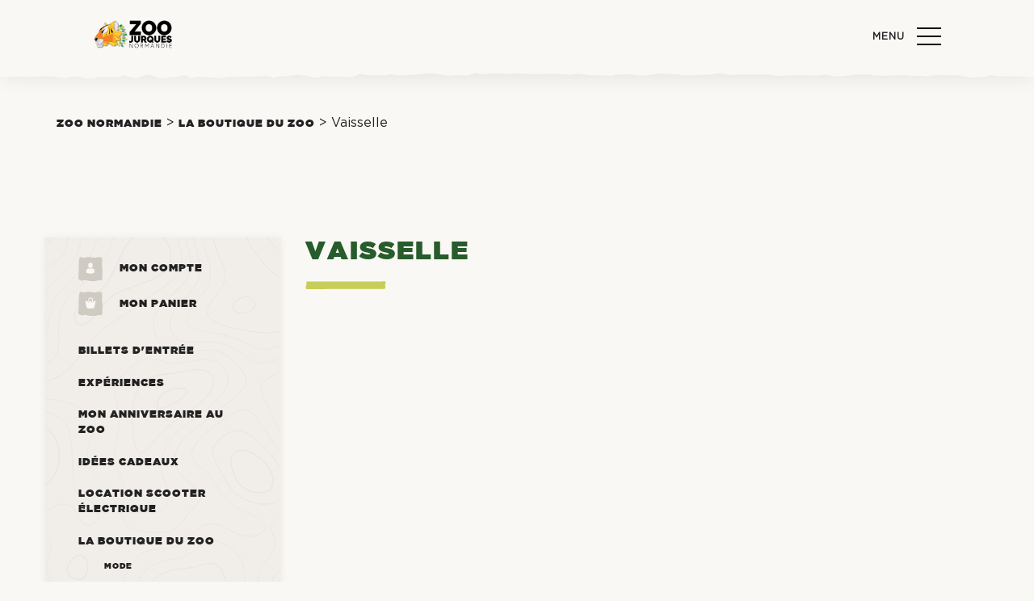

--- FILE ---
content_type: text/html; charset=UTF-8
request_url: https://www.zoodejurques.fr/product-category/la-boutique-du-zoo/vaisselle/
body_size: 12704
content:
<!DOCTYPE html>
<html lang="fr-FR" dir="ltr">
    <head>
        <meta charset="utf-8">
        <meta http-equiv="X-UA-Compatible" content="IE=edge">
        <meta name="viewport" content="width=device-width, initial-scale=1.0, maximum-scale=5, minimal-ui, shrink-to-fit=no">
        <meta name="theme-color" content="#faf8f5">
        <title>Archives des Vaisselle &bull; Zoo de Jurques - Normandie</title>

        <!-- Favicon / CSS -->
        <link rel="shortcut icon" type="image/x-icon" href="/wp-content/themes/zoo_sync/build/images/favicon.ico" />
        <link rel="stylesheet" href="https://www.zoodejurques.fr/wp-content/themes/zoo_sync/build/style.css?v1.2.2">

        <!--[if lt IE 9]>
            <script>var isIE9 = true;</script>
            <script src="//html5shiv.googlecode.com/svn/trunk/html5.js"></script>
        <![endif]-->

        	<script>
		var bookacti_localized = {"error":"Une erreur s\u2019est produite.","error_select_event":"Vous n\u2019avez s\u00e9lectionn\u00e9 aucun \u00e9v\u00e8nement. Veuillez s\u00e9lectionner un \u00e9v\u00e8nement.","error_corrupted_event":"Il y a une incoh\u00e9rence dans les donn\u00e9es des \u00e9v\u00e8nements s\u00e9lectionn\u00e9s, veuillez s\u00e9lectionner un \u00e9v\u00e8nement et essayer \u00e0 nouveau.","error_less_avail_than_quantity":"Vous souhaitez faire %1$s r\u00e9servations mais seulement %2$s sont disponibles pour les \u00e9v\u00e8nements s\u00e9lectionn\u00e9s. Veuillez choisir un autre \u00e9v\u00e8nement ou diminuer la quantit\u00e9.","error_quantity_inf_to_0":"Le nombre de r\u00e9servations souhait\u00e9es est inf\u00e9rieur ou \u00e9gal \u00e0 0. Veuillez augmenter la quantit\u00e9.","error_not_allowed":"Vous n\u2019\u00eates pas autoris\u00e9(e) \u00e0 faire cela.","error_user_not_logged_in":"Vous n\u2019\u00eates pas connect\u00e9. Veuillez cr\u00e9er un compte et vous connecter d\u2019abord.","error_password_not_strong_enough":"Votre mot de passe n\u2019est pas assez fort.","loading":"Chargement","one_person_per_booking":"pour une personne","n_people_per_booking":"pour %1$s personnes","booking":"r\u00e9servation","bookings":"r\u00e9servations","go_to_button":"Aller au","ajaxurl":"https:\/\/www.zoodejurques.fr\/wp-admin\/admin-ajax.php","nonce_query_select2_options":"b469c09f14","fullcalendar_locale":"fr","current_lang_code":"fr","current_locale":"fr_FR","available_booking_methods":["calendar"],"booking_system_attributes_keys":["id","class","hide_availability","calendars","activities","group_categories","groups_only","groups_single_events","multiple_bookings","bookings_only","tooltip_booking_list","tooltip_booking_list_columns","status","user_id","method","auto_load","start","end","trim","past_events","past_events_bookable","days_off","check_roles","picked_events","form_id","form_action","when_perform_form_action","redirect_url_by_activity","redirect_url_by_group_category","display_data","product_by_activity","product_by_group_category","products_page_url"],"event_tiny_height":30,"event_small_height":75,"event_narrow_width":70,"event_wide_width":250,"started_events_bookable":0,"started_groups_bookable":0,"event_load_interval":"92","default_view_threshold":"0","bookings_tooltip_mouseover_timeout":250,"date_format":"jS M Y, H:i ","date_format_long":"l, F jS, Y H:i ","time_format":"H:i","dates_separator":"\u00a0\u2192\u00a0","date_time_separator":"\u00a0\u2192\u00a0","single_event":"\u00c9v\u00e8nement seul","selected_event":"\u00c9v\u00e8nement s\u00e9lectionn\u00e9","selected_events":"\u00c9v\u00e8nements s\u00e9lectionn\u00e9s","avail":"dispo.","avails":"dispo.","hide_availability_fixed":0,"dialog_button_ok":"OK","dialog_button_cancel":"Fermer","dialog_button_cancel_booking":"Annuler la r\u00e9servation","dialog_button_reschedule":"Replanifier","dialog_button_refund":"Demander un remboursement","plugin_path":"https:\/\/www.zoodejurques.fr\/wp-content\/plugins\/booking-activities","is_admin":0,"current_user_id":0,"current_time":"2026-01-17 02:46:19","calendar_localization":"default","wp_time_format":"G \\h i \\m\\i\\n","wp_start_of_week":"1","price_format":"&euro;{price}","price_thousand_separator":".","price_decimal_separator":",","price_decimal_number":2,"expired":"expir\u00e9","days":"jours","day":"jour","error_cart_expired":"Votre panier a expir\u00e9.","add_product_to_cart_button_text":"Ajouter au panier","add_booking_to_cart_button_text":"R\u00e9server"};
	</script>
<meta name='robots' content='index, follow, max-image-preview:large, max-snippet:-1, max-video-preview:-1' />
<link rel="alternate" href="https://www.zoodejurques.fr/product-category/la-boutique-du-zoo/vaisselle/" hreflang="fr" />
<link rel="alternate" href="https://www.zoodejurques.fr/en/product-category/la-boutique-du-zoo/vaisselle/" hreflang="en" />

	<!-- This site is optimized with the Yoast SEO plugin v18.8 - https://yoast.com/wordpress/plugins/seo/ -->
	<link rel="canonical" href="https://www.zoodejurques.fr/product-category/la-boutique-du-zoo/vaisselle/" />
	<meta property="og:locale" content="fr_FR" />
	<meta property="og:locale:alternate" content="en_GB" />
	<meta property="og:type" content="article" />
	<meta property="og:title" content="Archives des Vaisselle &bull; Zoo de Jurques - Normandie" />
	<meta property="og:url" content="https://www.zoodejurques.fr/product-category/la-boutique-du-zoo/vaisselle/" />
	<meta property="og:site_name" content="Zoo de Jurques - Normandie" />
	<meta name="twitter:card" content="summary_large_image" />
	<script type="application/ld+json" class="yoast-schema-graph">{"@context":"https://schema.org","@graph":[{"@type":"WebSite","@id":"https://www.zoodejurques.fr/#website","url":"https://www.zoodejurques.fr/","name":"Zoo de Jurques - Normandie","description":"Le monde sauvage au coeur de la Normandie !","potentialAction":[{"@type":"SearchAction","target":{"@type":"EntryPoint","urlTemplate":"https://www.zoodejurques.fr/?s={search_term_string}"},"query-input":"required name=search_term_string"}],"inLanguage":"fr-FR"},{"@type":"CollectionPage","@id":"https://www.zoodejurques.fr/product-category/la-boutique-du-zoo/vaisselle/#webpage","url":"https://www.zoodejurques.fr/product-category/la-boutique-du-zoo/vaisselle/","name":"Archives des Vaisselle &bull; Zoo de Jurques - Normandie","isPartOf":{"@id":"https://www.zoodejurques.fr/#website"},"breadcrumb":{"@id":"https://www.zoodejurques.fr/product-category/la-boutique-du-zoo/vaisselle/#breadcrumb"},"inLanguage":"fr-FR","potentialAction":[{"@type":"ReadAction","target":["https://www.zoodejurques.fr/product-category/la-boutique-du-zoo/vaisselle/"]}]},{"@type":"BreadcrumbList","@id":"https://www.zoodejurques.fr/product-category/la-boutique-du-zoo/vaisselle/#breadcrumb","itemListElement":[{"@type":"ListItem","position":1,"name":"Zoo Normandie","item":"https://www.zoodejurques.fr/"},{"@type":"ListItem","position":2,"name":"La boutique du zoo","item":"https://www.zoodejurques.fr/product-category/la-boutique-du-zoo/"},{"@type":"ListItem","position":3,"name":"Vaisselle"}]}]}</script>
	<!-- / Yoast SEO plugin. -->


<link rel='dns-prefetch' href='//www.googletagmanager.com' />
<link rel='dns-prefetch' href='//s.w.org' />
<link rel="alternate" type="application/rss+xml" title="Flux pour Zoo de Jurques - Normandie &raquo; Vaisselle Catégorie" href="https://www.zoodejurques.fr/product-category/la-boutique-du-zoo/vaisselle/feed/" />
<link rel='stylesheet' id='berocket_mm_quantity_style-css'  href='https://www.zoodejurques.fr/wp-content/plugins/minmax-quantity-for-woocommerce/css/shop.css?ver=1.3.2.3' type='text/css' media='all' />
<link rel='stylesheet' id='sbi_styles-css'  href='https://www.zoodejurques.fr/wp-content/plugins/instagram-feed/css/sbi-styles.min.css?ver=6.2.6' type='text/css' media='all' />
<link rel='stylesheet' id='bookacti-css-fullcalendar-css'  href='https://www.zoodejurques.fr/wp-content/plugins/booking-activities/lib/fullcalendar/fullcalendar.min.css?ver=1.13.0' type='text/css' media='all' />
<link rel='stylesheet' id='bookacti-css-fullcalendar-print-css'  href='https://www.zoodejurques.fr/wp-content/plugins/booking-activities/lib/fullcalendar/fullcalendar.print.min.css?ver=1.13.0' type='text/css' media='print' />
<link rel='stylesheet' id='wp-block-library-css'  href='https://www.zoodejurques.fr/wp-includes/css/dist/block-library/style.min.css?ver=5.9.12' type='text/css' media='all' />
<link rel='stylesheet' id='acfw-blocks-frontend-css'  href='https://www.zoodejurques.fr/wp-content/plugins/advanced-coupons-for-woocommerce-free/css/acfw-blocks-frontend.css?ver=4.2' type='text/css' media='all' />
<link rel='stylesheet' id='wc-blocks-vendors-style-css'  href='https://www.zoodejurques.fr/wp-content/plugins/woocommerce/packages/woocommerce-blocks/build/wc-blocks-vendors-style.css?ver=6.7.3' type='text/css' media='all' />
<link rel='stylesheet' id='wc-blocks-style-css'  href='https://www.zoodejurques.fr/wp-content/plugins/woocommerce/packages/woocommerce-blocks/build/wc-blocks-style.css?ver=6.7.3' type='text/css' media='all' />
<style id='global-styles-inline-css' type='text/css'>
body{--wp--preset--color--black: #000000;--wp--preset--color--cyan-bluish-gray: #abb8c3;--wp--preset--color--white: #ffffff;--wp--preset--color--pale-pink: #f78da7;--wp--preset--color--vivid-red: #cf2e2e;--wp--preset--color--luminous-vivid-orange: #ff6900;--wp--preset--color--luminous-vivid-amber: #fcb900;--wp--preset--color--light-green-cyan: #7bdcb5;--wp--preset--color--vivid-green-cyan: #00d084;--wp--preset--color--pale-cyan-blue: #8ed1fc;--wp--preset--color--vivid-cyan-blue: #0693e3;--wp--preset--color--vivid-purple: #9b51e0;--wp--preset--gradient--vivid-cyan-blue-to-vivid-purple: linear-gradient(135deg,rgba(6,147,227,1) 0%,rgb(155,81,224) 100%);--wp--preset--gradient--light-green-cyan-to-vivid-green-cyan: linear-gradient(135deg,rgb(122,220,180) 0%,rgb(0,208,130) 100%);--wp--preset--gradient--luminous-vivid-amber-to-luminous-vivid-orange: linear-gradient(135deg,rgba(252,185,0,1) 0%,rgba(255,105,0,1) 100%);--wp--preset--gradient--luminous-vivid-orange-to-vivid-red: linear-gradient(135deg,rgba(255,105,0,1) 0%,rgb(207,46,46) 100%);--wp--preset--gradient--very-light-gray-to-cyan-bluish-gray: linear-gradient(135deg,rgb(238,238,238) 0%,rgb(169,184,195) 100%);--wp--preset--gradient--cool-to-warm-spectrum: linear-gradient(135deg,rgb(74,234,220) 0%,rgb(151,120,209) 20%,rgb(207,42,186) 40%,rgb(238,44,130) 60%,rgb(251,105,98) 80%,rgb(254,248,76) 100%);--wp--preset--gradient--blush-light-purple: linear-gradient(135deg,rgb(255,206,236) 0%,rgb(152,150,240) 100%);--wp--preset--gradient--blush-bordeaux: linear-gradient(135deg,rgb(254,205,165) 0%,rgb(254,45,45) 50%,rgb(107,0,62) 100%);--wp--preset--gradient--luminous-dusk: linear-gradient(135deg,rgb(255,203,112) 0%,rgb(199,81,192) 50%,rgb(65,88,208) 100%);--wp--preset--gradient--pale-ocean: linear-gradient(135deg,rgb(255,245,203) 0%,rgb(182,227,212) 50%,rgb(51,167,181) 100%);--wp--preset--gradient--electric-grass: linear-gradient(135deg,rgb(202,248,128) 0%,rgb(113,206,126) 100%);--wp--preset--gradient--midnight: linear-gradient(135deg,rgb(2,3,129) 0%,rgb(40,116,252) 100%);--wp--preset--duotone--dark-grayscale: url('#wp-duotone-dark-grayscale');--wp--preset--duotone--grayscale: url('#wp-duotone-grayscale');--wp--preset--duotone--purple-yellow: url('#wp-duotone-purple-yellow');--wp--preset--duotone--blue-red: url('#wp-duotone-blue-red');--wp--preset--duotone--midnight: url('#wp-duotone-midnight');--wp--preset--duotone--magenta-yellow: url('#wp-duotone-magenta-yellow');--wp--preset--duotone--purple-green: url('#wp-duotone-purple-green');--wp--preset--duotone--blue-orange: url('#wp-duotone-blue-orange');--wp--preset--font-size--small: 13px;--wp--preset--font-size--medium: 20px;--wp--preset--font-size--large: 36px;--wp--preset--font-size--x-large: 42px;}.has-black-color{color: var(--wp--preset--color--black) !important;}.has-cyan-bluish-gray-color{color: var(--wp--preset--color--cyan-bluish-gray) !important;}.has-white-color{color: var(--wp--preset--color--white) !important;}.has-pale-pink-color{color: var(--wp--preset--color--pale-pink) !important;}.has-vivid-red-color{color: var(--wp--preset--color--vivid-red) !important;}.has-luminous-vivid-orange-color{color: var(--wp--preset--color--luminous-vivid-orange) !important;}.has-luminous-vivid-amber-color{color: var(--wp--preset--color--luminous-vivid-amber) !important;}.has-light-green-cyan-color{color: var(--wp--preset--color--light-green-cyan) !important;}.has-vivid-green-cyan-color{color: var(--wp--preset--color--vivid-green-cyan) !important;}.has-pale-cyan-blue-color{color: var(--wp--preset--color--pale-cyan-blue) !important;}.has-vivid-cyan-blue-color{color: var(--wp--preset--color--vivid-cyan-blue) !important;}.has-vivid-purple-color{color: var(--wp--preset--color--vivid-purple) !important;}.has-black-background-color{background-color: var(--wp--preset--color--black) !important;}.has-cyan-bluish-gray-background-color{background-color: var(--wp--preset--color--cyan-bluish-gray) !important;}.has-white-background-color{background-color: var(--wp--preset--color--white) !important;}.has-pale-pink-background-color{background-color: var(--wp--preset--color--pale-pink) !important;}.has-vivid-red-background-color{background-color: var(--wp--preset--color--vivid-red) !important;}.has-luminous-vivid-orange-background-color{background-color: var(--wp--preset--color--luminous-vivid-orange) !important;}.has-luminous-vivid-amber-background-color{background-color: var(--wp--preset--color--luminous-vivid-amber) !important;}.has-light-green-cyan-background-color{background-color: var(--wp--preset--color--light-green-cyan) !important;}.has-vivid-green-cyan-background-color{background-color: var(--wp--preset--color--vivid-green-cyan) !important;}.has-pale-cyan-blue-background-color{background-color: var(--wp--preset--color--pale-cyan-blue) !important;}.has-vivid-cyan-blue-background-color{background-color: var(--wp--preset--color--vivid-cyan-blue) !important;}.has-vivid-purple-background-color{background-color: var(--wp--preset--color--vivid-purple) !important;}.has-black-border-color{border-color: var(--wp--preset--color--black) !important;}.has-cyan-bluish-gray-border-color{border-color: var(--wp--preset--color--cyan-bluish-gray) !important;}.has-white-border-color{border-color: var(--wp--preset--color--white) !important;}.has-pale-pink-border-color{border-color: var(--wp--preset--color--pale-pink) !important;}.has-vivid-red-border-color{border-color: var(--wp--preset--color--vivid-red) !important;}.has-luminous-vivid-orange-border-color{border-color: var(--wp--preset--color--luminous-vivid-orange) !important;}.has-luminous-vivid-amber-border-color{border-color: var(--wp--preset--color--luminous-vivid-amber) !important;}.has-light-green-cyan-border-color{border-color: var(--wp--preset--color--light-green-cyan) !important;}.has-vivid-green-cyan-border-color{border-color: var(--wp--preset--color--vivid-green-cyan) !important;}.has-pale-cyan-blue-border-color{border-color: var(--wp--preset--color--pale-cyan-blue) !important;}.has-vivid-cyan-blue-border-color{border-color: var(--wp--preset--color--vivid-cyan-blue) !important;}.has-vivid-purple-border-color{border-color: var(--wp--preset--color--vivid-purple) !important;}.has-vivid-cyan-blue-to-vivid-purple-gradient-background{background: var(--wp--preset--gradient--vivid-cyan-blue-to-vivid-purple) !important;}.has-light-green-cyan-to-vivid-green-cyan-gradient-background{background: var(--wp--preset--gradient--light-green-cyan-to-vivid-green-cyan) !important;}.has-luminous-vivid-amber-to-luminous-vivid-orange-gradient-background{background: var(--wp--preset--gradient--luminous-vivid-amber-to-luminous-vivid-orange) !important;}.has-luminous-vivid-orange-to-vivid-red-gradient-background{background: var(--wp--preset--gradient--luminous-vivid-orange-to-vivid-red) !important;}.has-very-light-gray-to-cyan-bluish-gray-gradient-background{background: var(--wp--preset--gradient--very-light-gray-to-cyan-bluish-gray) !important;}.has-cool-to-warm-spectrum-gradient-background{background: var(--wp--preset--gradient--cool-to-warm-spectrum) !important;}.has-blush-light-purple-gradient-background{background: var(--wp--preset--gradient--blush-light-purple) !important;}.has-blush-bordeaux-gradient-background{background: var(--wp--preset--gradient--blush-bordeaux) !important;}.has-luminous-dusk-gradient-background{background: var(--wp--preset--gradient--luminous-dusk) !important;}.has-pale-ocean-gradient-background{background: var(--wp--preset--gradient--pale-ocean) !important;}.has-electric-grass-gradient-background{background: var(--wp--preset--gradient--electric-grass) !important;}.has-midnight-gradient-background{background: var(--wp--preset--gradient--midnight) !important;}.has-small-font-size{font-size: var(--wp--preset--font-size--small) !important;}.has-medium-font-size{font-size: var(--wp--preset--font-size--medium) !important;}.has-large-font-size{font-size: var(--wp--preset--font-size--large) !important;}.has-x-large-font-size{font-size: var(--wp--preset--font-size--x-large) !important;}
</style>
<link rel='stylesheet' id='woocommerce-layout-css'  href='https://www.zoodejurques.fr/wp-content/plugins/woocommerce/assets/css/woocommerce-layout.css?ver=6.2.2' type='text/css' media='all' />
<link rel='stylesheet' id='woocommerce-smallscreen-css'  href='https://www.zoodejurques.fr/wp-content/plugins/woocommerce/assets/css/woocommerce-smallscreen.css?ver=6.2.2' type='text/css' media='only screen and (max-width: 768px)' />
<link rel='stylesheet' id='woocommerce-general-css'  href='https://www.zoodejurques.fr/wp-content/plugins/woocommerce/assets/css/woocommerce.css?ver=6.2.2' type='text/css' media='all' />
<style id='woocommerce-inline-inline-css' type='text/css'>
.woocommerce form .form-row .required { visibility: visible; }
</style>
<link rel='stylesheet' id='yith_ywdpd_frontend-css'  href='https://www.zoodejurques.fr/wp-content/plugins/yith-woocommerce-dynamic-pricing-and-discounts-premium/assets/css/frontend.css?ver=5.9.12' type='text/css' media='all' />
<link rel='stylesheet' id='cff-css'  href='https://www.zoodejurques.fr/wp-content/plugins/custom-facebook-feed/assets/css/cff-style.min.css?ver=4.1.3' type='text/css' media='all' />
<link rel='stylesheet' id='sb-font-awesome-css'  href='https://www.zoodejurques.fr/wp-content/plugins/custom-facebook-feed/assets/css/font-awesome.min.css?ver=4.7.0' type='text/css' media='all' />
<link rel='stylesheet' id='bookacti-css-woocommerce-css'  href='https://www.zoodejurques.fr/wp-content/plugins/booking-activities/css/woocommerce.min.css?ver=1.13.0' type='text/css' media='all' />
<link rel='stylesheet' id='bookacti-css-global-css'  href='https://www.zoodejurques.fr/wp-content/plugins/booking-activities/css/global.min.css?ver=1.13.0' type='text/css' media='all' />
<link rel='stylesheet' id='bookacti-css-fonts-css'  href='https://www.zoodejurques.fr/wp-content/plugins/booking-activities/css/fonts.min.css?ver=1.13.0' type='text/css' media='all' />
<link rel='stylesheet' id='bookacti-css-bookings-css'  href='https://www.zoodejurques.fr/wp-content/plugins/booking-activities/css/bookings.min.css?ver=1.13.0' type='text/css' media='all' />
<link rel='stylesheet' id='bookacti-css-forms-css'  href='https://www.zoodejurques.fr/wp-content/plugins/booking-activities/css/forms.min.css?ver=1.13.0' type='text/css' media='all' />
<link rel='stylesheet' id='bookacti-css-jquery-ui-css'  href='https://www.zoodejurques.fr/wp-content/plugins/booking-activities/lib/jquery-ui/themes/booking-activities/jquery-ui.min.css?ver=1.13.0' type='text/css' media='all' />
<link rel='stylesheet' id='baaf-css-woocommerce-css'  href='https://www.zoodejurques.fr/wp-content/plugins/ba-advanced-forms/css/woocommerce.min.css?ver=1.2.22' type='text/css' media='all' />
<link rel='stylesheet' id='baaf-css-custom-fields-css'  href='https://www.zoodejurques.fr/wp-content/plugins/ba-advanced-forms/css/custom-fields.min.css?ver=1.2.22' type='text/css' media='all' />
<link rel='stylesheet' id='bookacti-css-frontend-css'  href='https://www.zoodejurques.fr/wp-content/plugins/booking-activities/css/frontend.min.css?ver=1.13.0' type='text/css' media='all' />
<meta name="generator" content="Site Kit by Google 1.105.0" /><style></style>
					<style rel="stylesheet">
						#wpadminbar { display:none !important;}
					</style>
					<noscript><style>.woocommerce-product-gallery{ opacity: 1 !important; }</style></noscript>
	<link rel="icon" href="https://www.zoodejurques.fr/wp-content/uploads/2021/01/cropped-zoodejurqueslogocouleur-32x32.png" sizes="32x32" />
<link rel="icon" href="https://www.zoodejurques.fr/wp-content/uploads/2021/01/cropped-zoodejurqueslogocouleur-192x192.png" sizes="192x192" />
<link rel="apple-touch-icon" href="https://www.zoodejurques.fr/wp-content/uploads/2021/01/cropped-zoodejurqueslogocouleur-180x180.png" />
<meta name="msapplication-TileImage" content="https://www.zoodejurques.fr/wp-content/uploads/2021/01/cropped-zoodejurqueslogocouleur-270x270.png" />

         <!-- Google Tag Manager -->
        <script>(function(w,d,s,l,i){w[l]=w[l]||[];w[l].push({'gtm.start':
        new Date().getTime(),event:'gtm.js'});var f=d.getElementsByTagName(s)[0],
        j=d.createElement(s),dl=l!='dataLayer'?'&l='+l:'';j.async=true;j.src=
        'https://www.googletagmanager.com/gtm.js?id='+i+dl;f.parentNode.insertBefore(j,f);
        })(window,document,'script','dataLayer','GTM-KK8C8BDK');</script>
        <!-- End Google Tag Manager -->
    </head>
    <body class="is-loading">
         <!-- Google Tag Manager (noscript) -->
        <noscript><iframe src="https://www.googletagmanager.com/ns.html?id=GTM-KK8C8BDK"
        height="0" width="0" style="display:none;visibility:hidden"></iframe></noscript>
        <!-- End Google Tag Manager (noscript) -->
        <noscript>
		    <div>
  To view this website,
  <br />
  please enable JavaScript
  <br />
  or download a modern browser
  <br />
  such as <a href="https://www.google.com/chrome/" target="_blank">Chrome</a> or <a href="https://www.mozilla.org/en-US/" target="_blank">Firefox</a>.
</div>	    </noscript>
        <div id="preloader">
            <p>Chargement...</p>
            <div id="intro-pages"></div>
        </div>
        <header>
            <div class="container--header-shadow">
                <div class="logo_burger">
                    <a class="logo" href="https://www.zoodejurques.fr" title="Accueil">
                        <img src="https://www.zoodejurques.fr/wp-content/themes/zoo_sync/build/images/site/logotype-zoo-jurques.png" alt="logotype">
                    </a>
                    <div class="burger">
                        <div class="label">
                            <span>Menu</span>
                            <span>Fermer</span>
                        </div>
                        <div class="lines">
                            <span></span>
                            <span></span>
                            <span></span>
                        </div>
                    </div>
                </div>
                
                <nav class="nav-primary">
                    <ul class="nav-main nav-main-fr">
                        <svg xmlns="http://www.w3.org/2000/svg" class="line-top" preserveAspectRatio="none" viewBox="0 0 252.962 54.581"><path d="M26.76,3.077s32.054,1.6,38.829,1.311S85.841,3.878,96.7,3.077s15.444.51,22.147,0,43.637,1.6,50.777,1.311c7.066-.291,11.947,0,21.491-.8,9.543-.874,22.147-1.457,27.61-.874,5.464.51,11.947-.146,16.974.729,5.172.874,12.166-1.166,13.477.947s2.914,4.444,2.258,7.941c-.583,3.5-2.55,4.007-1.311,8.3,1.311,4.3,4.808,12.822,4.808,14.934a42.036,42.036,0,0,1-1.6,9.616c-.947,3.715,3.5,7.722-5.755,8.3-9.325.51,7.722,2.113-17.338,1.6s-40.141,1.967-51.068,1.967H125.035s-24.113-1.311-36.28-1.6-14.133-1.093-27.975-.8-17.338,2.4-17.338,2.4-21.855-2.4-26.3-2.914-10.928.51-12.166-.8C3.666,52.032.534,54.436,2.719,47.734S5.05,38.555,5.05,38.555s2.331-5.537,1.311-8.524S3.083,28.647,5.05,23.038s1.311-4.517,2.914-8.014.364-3.715,3.205-6.411,2.914-6.265,9.252-5.828S26.76,3.077,26.76,3.077Z" transform="translate(-1.965 -2.478)" fill="#c6ce59"/></svg>
                                                    <li class="nav-main-item  menu-item menu-item-type-custom menu-item-object-custom menu-item-445 menu-item-has-children">
                                                                    <span>Le zoo</span>
                                
                                                                    <ul class="megamenu">
                                    <div class="container-subitems-menu">
                                        <ul>
                                                                                            <li class="nav-drop-item item-icon icon-shield menu-item menu-item-type-post_type menu-item-object-page menu-item-190">
                                                    <a class="header-menu-item" title="L’histoire du zoo" href="https://www.zoodejurques.fr/histoire-du-zoo/">L’histoire du zoo</a>
                                                </li>
                                                                                            <li class="nav-drop-item item-icon icon-patte menu-item menu-item-type-post_type menu-item-object-page menu-item-186">
                                                    <a class="header-menu-item" title="Les animaux" href="https://www.zoodejurques.fr/animaux/">Les animaux</a>
                                                </li>
                                                                                            <li class="nav-drop-item item-icon icon-parrainage menu-item menu-item-type-post_type menu-item-object-page menu-item-120030">
                                                    <a class="header-menu-item" title="Actualités" href="https://www.zoodejurques.fr/actualites/">Actualités</a>
                                                </li>
                                                                                            <li class="nav-drop-item item-icon icon-catalog menu-item menu-item-type-post_type menu-item-object-page menu-item-177">
                                                    <a class="header-menu-item" title="Brochures" href="https://www.zoodejurques.fr/brochures/">Brochures</a>
                                                </li>
                                                                                            <li class="nav-drop-item item-icon icon-job menu-item menu-item-type-post_type menu-item-object-page menu-item-191">
                                                    <a class="header-menu-item" title="Recrutement" href="https://www.zoodejurques.fr/recrutement/">Recrutement</a>
                                                </li>
                                                                                            <li class="nav-drop-item item-icon icon-formations menu-item menu-item-type-post_type menu-item-object-page menu-item-188">
                                                    <a class="header-menu-item" title="Formations" href="https://www.zoodejurques.fr/formations/">Formations</a>
                                                </li>
                                                                                            <div class="container--info-parc">
                                                    <div class="container--intro">
                                                        <p>Nous</p>
                                                        <p>trouver</p>
                                                    </div>
                                                    <p>La Butte,</p>
                                                    <p>14260, Jurques</p>
                                                    <p><a title="Téléphone zoo de Jurques" href="tel:+31778058">Tél : 02 31 77 80 58</a></p>
                                                    <p><a title="Carte Google map - Zoo de Jurques" target="_blank"  rel="noopener, noreferrer" href="https://www.google.com/maps/place/Parc+Zoologique+de+Jurques/@49.0035267,-0.7533846,15z/data=!4m2!3m1!1s0x0:0x9ea25544ef46c8e5?ved=2ahUKEwiwrrvGr_LgAhWKsBQKHSl0AtsQ_BIwDHoECAYQCA">Voir la carte</a></p>
                                                </div>
                                            </ul>
                                        </div>
                                    </ul>
                                                            </li>
                                                    <li class="nav-main-item  menu-item menu-item-type-custom menu-item-object-custom menu-item-444 menu-item-has-children">
                                                                    <span>Préparez votre visite</span>
                                
                                                                    <ul class="megamenu">
                                    <div class="container-subitems-menu">
                                        <ul>
                                                                                            <li class="nav-drop-item item-icon icon-ticket menu-item menu-item-type-custom menu-item-object-custom menu-item-120013">
                                                    <a class="header-menu-item" title="Billets" href="https://www.zoodejurques.fr/billetterie/">Billets</a>
                                                </li>
                                                                                            <li class="nav-drop-item item-icon icon-calendar menu-item menu-item-type-post_type menu-item-object-page menu-item-184">
                                                    <a class="header-menu-item" title="Tarifs &#038; Horaires" href="https://www.zoodejurques.fr/tarifs-horaires/">Tarifs &#038; Horaires</a>
                                                </li>
                                                                                            <li class="nav-drop-item item-icon icon-direction menu-item menu-item-type-post_type menu-item-object-page menu-item-175">
                                                    <a class="header-menu-item" title="Accès au parc" href="https://www.zoodejurques.fr/acces/">Accès au parc</a>
                                                </li>
                                                                                            <li class="nav-drop-item item-icon icon-map menu-item menu-item-type-post_type menu-item-object-page menu-item-182">
                                                    <a class="header-menu-item" title="Plan du parc" href="https://www.zoodejurques.fr/plan-du-zoo/">Plan du parc</a>
                                                </li>
                                                                                            <li class="nav-drop-item item-icon icon-picnic menu-item menu-item-type-post_type menu-item-object-page menu-item-179">
                                                    <a class="header-menu-item" title="Manger au zoo" href="https://www.zoodejurques.fr/manger-au-zoo/">Manger au zoo</a>
                                                </li>
                                                                                            <li class="nav-drop-item item-icon icon-cart menu-item menu-item-type-post_type menu-item-object-page menu-item-332">
                                                    <a class="header-menu-item" title="Boutique du zoo" href="https://www.zoodejurques.fr/boutique-du-zoo/">Boutique du zoo</a>
                                                </li>
                                                                                            <li class="nav-drop-item item-icon icon-famille menu-item menu-item-type-post_type menu-item-object-page menu-item-183">
                                                    <a class="header-menu-item" title="Services pour les familles" href="https://www.zoodejurques.fr/services/">Services pour les familles</a>
                                                </li>
                                                                                            <li class="nav-drop-item  menu-item menu-item-type-taxonomy menu-item-object-product_cat menu-item-152924">
                                                    <a class="header-menu-item" title="Idées Cadeaux" href="https://www.zoodejurques.fr/product-category/idees-cadeaux/">Idées Cadeaux</a>
                                                </li>
                                                                                            <li class="nav-drop-item item-icon icon-car menu-item menu-item-type-post_type menu-item-object-page menu-item-180">
                                                    <a class="header-menu-item" title="Nos bonnes adresses" href="https://www.zoodejurques.fr/nos-bonnes-adresses/">Nos bonnes adresses</a>
                                                </li>
                                                                                            <li class="nav-drop-item item-icon icon-theme menu-item menu-item-type-post_type menu-item-object-page menu-item-60641">
                                                    <a class="header-menu-item" title="FAQ" href="https://www.zoodejurques.fr/foire-aux-questions/">FAQ</a>
                                                </li>
                                                                                            <div class="container--info-parc">
                                                    <div class="container--intro">
                                                        <p>Nous</p>
                                                        <p>trouver</p>
                                                    </div>
                                                    <p>La Butte,</p>
                                                    <p>14260, Jurques</p>
                                                    <p><a title="Téléphone zoo de Jurques" href="tel:+31778058">Tél : 02 31 77 80 58</a></p>
                                                    <p><a title="Carte Google map - Zoo de Jurques" target="_blank"  rel="noopener, noreferrer" href="https://www.google.com/maps/place/Parc+Zoologique+de+Jurques/@49.0035267,-0.7533846,15z/data=!4m2!3m1!1s0x0:0x9ea25544ef46c8e5?ved=2ahUKEwiwrrvGr_LgAhWKsBQKHSl0AtsQ_BIwDHoECAYQCA">Voir la carte</a></p>
                                                </div>
                                            </ul>
                                        </div>
                                    </ul>
                                                            </li>
                                                    <li class="nav-main-item  menu-item menu-item-type-post_type menu-item-object-page menu-item-170076 menu-item-has-children">
                                                                    <span>Zones thématiques</span>
                                
                                                                    <ul class="megamenu">
                                    <div class="container-subitems-menu">
                                        <ul>
                                                                                            <li class="nav-drop-item  menu-item menu-item-type-post_type menu-item-object-zones-thematiques menu-item-170068">
                                                    <a class="header-menu-item" title="Parc lémurien" href="https://www.zoodejurques.fr/zones-thematiques/safari-maki/">Parc lémurien</a>
                                                </li>
                                                                                            <li class="nav-drop-item  menu-item menu-item-type-post_type menu-item-object-zones-thematiques menu-item-170071">
                                                    <a class="header-menu-item" title="Parc reptile" href="https://www.zoodejurques.fr/zones-thematiques/village-des-reptiles/">Parc reptile</a>
                                                </li>
                                                                                            <li class="nav-drop-item  menu-item menu-item-type-post_type menu-item-object-zones-thematiques menu-item-170067">
                                                    <a class="header-menu-item" title="Parc singe" href="https://www.zoodejurques.fr/zones-thematiques/les-iles-aux-singes/">Parc singe</a>
                                                </li>
                                                                                            <li class="nav-drop-item  menu-item menu-item-type-post_type menu-item-object-zones-thematiques menu-item-170065">
                                                    <a class="header-menu-item" title="Parc vautour" href="https://www.zoodejurques.fr/zones-thematiques/la-voliere-des-vautours/">Parc vautour</a>
                                                </li>
                                                                                            <li class="nav-drop-item  menu-item menu-item-type-post_type menu-item-object-zones-thematiques menu-item-170069">
                                                    <a class="header-menu-item" title="Volière tropicale" href="https://www.zoodejurques.fr/zones-thematiques/voliere-tropicale/">Volière tropicale</a>
                                                </li>
                                                                                            <li class="nav-drop-item  menu-item menu-item-type-post_type menu-item-object-zones-thematiques menu-item-170064">
                                                    <a class="header-menu-item" title="Volière australienne" href="https://www.zoodejurques.fr/zones-thematiques/la-voliere-australienne/">Volière australienne</a>
                                                </li>
                                                                                            <li class="nav-drop-item  menu-item menu-item-type-post_type menu-item-object-zones-thematiques menu-item-170072">
                                                    <a class="header-menu-item" title="Montagne d’afrique" href="https://www.zoodejurques.fr/zones-thematiques/montagne-dafrique/">Montagne d’afrique</a>
                                                </li>
                                                                                            <li class="nav-drop-item  menu-item menu-item-type-post_type menu-item-object-zones-thematiques menu-item-170066">
                                                    <a class="header-menu-item" title="Terre de glace" href="https://www.zoodejurques.fr/zones-thematiques/terre-de-glace/">Terre de glace</a>
                                                </li>
                                                                                            <li class="nav-drop-item  menu-item menu-item-type-post_type menu-item-object-zones-thematiques menu-item-170073">
                                                    <a class="header-menu-item" title="Plaine sud americaine" href="https://www.zoodejurques.fr/zones-thematiques/plaine-sud-americaine/">Plaine sud americaine</a>
                                                </li>
                                                                                            <li class="nav-drop-item  menu-item menu-item-type-post_type menu-item-object-zones-thematiques menu-item-170074">
                                                    <a class="header-menu-item" title="Plaine africaine" href="https://www.zoodejurques.fr/zones-thematiques/plaine-africaine/">Plaine africaine</a>
                                                </li>
                                                                                            <li class="nav-drop-item  menu-item menu-item-type-post_type menu-item-object-zones-thematiques menu-item-170070">
                                                    <a class="header-menu-item" title="Plaine australienne" href="https://www.zoodejurques.fr/zones-thematiques/plaine-australienne/">Plaine australienne</a>
                                                </li>
                                                                                            <div class="container--info-parc">
                                                    <div class="container--intro">
                                                        <p>Nous</p>
                                                        <p>trouver</p>
                                                    </div>
                                                    <p>La Butte,</p>
                                                    <p>14260, Jurques</p>
                                                    <p><a title="Téléphone zoo de Jurques" href="tel:+31778058">Tél : 02 31 77 80 58</a></p>
                                                    <p><a title="Carte Google map - Zoo de Jurques" target="_blank"  rel="noopener, noreferrer" href="https://www.google.com/maps/place/Parc+Zoologique+de+Jurques/@49.0035267,-0.7533846,15z/data=!4m2!3m1!1s0x0:0x9ea25544ef46c8e5?ved=2ahUKEwiwrrvGr_LgAhWKsBQKHSl0AtsQ_BIwDHoECAYQCA">Voir la carte</a></p>
                                                </div>
                                            </ul>
                                        </div>
                                    </ul>
                                                            </li>
                                                    <li class="nav-main-item  menu-item menu-item-type-custom menu-item-object-custom menu-item-120014 menu-item-has-children">
                                                                    <span>Expériences</span>
                                
                                                                    <ul class="megamenu">
                                    <div class="container-subitems-menu">
                                        <ul>
                                                                                            <li class="nav-drop-item item-icon icon-animations menu-item menu-item-type-post_type menu-item-object-page menu-item-185">
                                                    <a class="header-menu-item" title="Animations" href="https://www.zoodejurques.fr/animations/">Animations</a>
                                                </li>
                                                                                            <li class="nav-drop-item item-icon icon-soigneur menu-item menu-item-type-post_type menu-item-object-page menu-item-194">
                                                    <a class="header-menu-item" title="Dans la peau d’un soigneur" href="https://www.zoodejurques.fr/description-dans-la-peau-dun-soigneur/">Dans la peau d’un soigneur</a>
                                                </li>
                                                                                            <div class="container--info-parc">
                                                    <div class="container--intro">
                                                        <p>Nous</p>
                                                        <p>trouver</p>
                                                    </div>
                                                    <p>La Butte,</p>
                                                    <p>14260, Jurques</p>
                                                    <p><a title="Téléphone zoo de Jurques" href="tel:+31778058">Tél : 02 31 77 80 58</a></p>
                                                    <p><a title="Carte Google map - Zoo de Jurques" target="_blank"  rel="noopener, noreferrer" href="https://www.google.com/maps/place/Parc+Zoologique+de+Jurques/@49.0035267,-0.7533846,15z/data=!4m2!3m1!1s0x0:0x9ea25544ef46c8e5?ved=2ahUKEwiwrrvGr_LgAhWKsBQKHSl0AtsQ_BIwDHoECAYQCA">Voir la carte</a></p>
                                                </div>
                                            </ul>
                                        </div>
                                    </ul>
                                                            </li>
                                                    <li class="nav-main-item  menu-item menu-item-type-custom menu-item-object-custom menu-item-120056 menu-item-has-children">
                                                                    <span>Agir pour la nature</span>
                                
                                                                    <ul class="megamenu">
                                    <div class="container-subitems-menu">
                                        <ul>
                                                                                            <li class="nav-drop-item  menu-item menu-item-type-post_type menu-item-object-page menu-item-120602">
                                                    <a class="header-menu-item" title="Notre association" href="https://www.zoodejurques.fr/zoo-de-jurques-education-et-sauvegarde/">Notre association</a>
                                                </li>
                                                                                            <li class="nav-drop-item  menu-item menu-item-type-post_type menu-item-object-page menu-item-120604">
                                                    <a class="header-menu-item" title="Nos missions" href="https://www.zoodejurques.fr/nos-missions/">Nos missions</a>
                                                </li>
                                                                                            <li class="nav-drop-item  menu-item menu-item-type-post_type menu-item-object-page menu-item-120606">
                                                    <a class="header-menu-item" title="Nos actions" href="https://www.zoodejurques.fr/nos-actions/">Nos actions</a>
                                                </li>
                                                                                            <div class="container--info-parc">
                                                    <div class="container--intro">
                                                        <p>Nous</p>
                                                        <p>trouver</p>
                                                    </div>
                                                    <p>La Butte,</p>
                                                    <p>14260, Jurques</p>
                                                    <p><a title="Téléphone zoo de Jurques" href="tel:+31778058">Tél : 02 31 77 80 58</a></p>
                                                    <p><a title="Carte Google map - Zoo de Jurques" target="_blank"  rel="noopener, noreferrer" href="https://www.google.com/maps/place/Parc+Zoologique+de+Jurques/@49.0035267,-0.7533846,15z/data=!4m2!3m1!1s0x0:0x9ea25544ef46c8e5?ved=2ahUKEwiwrrvGr_LgAhWKsBQKHSl0AtsQ_BIwDHoECAYQCA">Voir la carte</a></p>
                                                </div>
                                            </ul>
                                        </div>
                                    </ul>
                                                            </li>
                                                    <li class="nav-main-item  menu-item menu-item-type-custom menu-item-object-custom menu-item-446 menu-item-has-children">
                                                                    <span>Groupes</span>
                                
                                                                    <ul class="megamenu">
                                    <div class="container-subitems-menu">
                                        <ul>
                                                                                            <li class="nav-drop-item item-icon icon-famille menu-item menu-item-type-post_type menu-item-object-page menu-item-197">
                                                    <a class="header-menu-item" title="Groupes" href="https://www.zoodejurques.fr/groupes/">Groupes</a>
                                                </li>
                                                                                            <li class="nav-drop-item item-icon icon-bus menu-item menu-item-type-post_type menu-item-object-page menu-item-200">
                                                    <a class="header-menu-item" title="Scolaires" href="https://www.zoodejurques.fr/scolaires/">Scolaires</a>
                                                </li>
                                                                                            <li class="nav-drop-item item-icon icon-spe menu-item menu-item-type-post_type menu-item-object-page menu-item-195">
                                                    <a class="header-menu-item" title="Etablissements spécialisés" href="https://www.zoodejurques.fr/etablissements-specialises/">Etablissements spécialisés</a>
                                                </li>
                                                                                            <li class="nav-drop-item item-icon icon-enfants menu-item menu-item-type-post_type menu-item-object-page menu-item-198">
                                                    <a class="header-menu-item" title="Groupes Enfants" href="https://www.zoodejurques.fr/groupes-enfants/">Groupes Enfants</a>
                                                </li>
                                                                                            <li class="nav-drop-item item-icon icon-tree menu-item menu-item-type-post_type menu-item-object-page menu-item-193">
                                                    <a class="header-menu-item" title="Arbres de Noël" href="https://www.zoodejurques.fr/arbres-de-noel/">Arbres de Noël</a>
                                                </li>
                                                                                            <li class="nav-drop-item item-icon icon-chef menu-item menu-item-type-post_type menu-item-object-page menu-item-199">
                                                    <a class="header-menu-item" title="Restauration" href="https://www.zoodejurques.fr/restauration/">Restauration</a>
                                                </li>
                                                                                            <div class="container--info-parc">
                                                    <div class="container--intro">
                                                        <p>Nous</p>
                                                        <p>trouver</p>
                                                    </div>
                                                    <p>La Butte,</p>
                                                    <p>14260, Jurques</p>
                                                    <p><a title="Téléphone zoo de Jurques" href="tel:+31778058">Tél : 02 31 77 80 58</a></p>
                                                    <p><a title="Carte Google map - Zoo de Jurques" target="_blank"  rel="noopener, noreferrer" href="https://www.google.com/maps/place/Parc+Zoologique+de+Jurques/@49.0035267,-0.7533846,15z/data=!4m2!3m1!1s0x0:0x9ea25544ef46c8e5?ved=2ahUKEwiwrrvGr_LgAhWKsBQKHSl0AtsQ_BIwDHoECAYQCA">Voir la carte</a></p>
                                                </div>
                                            </ul>
                                        </div>
                                    </ul>
                                                            </li>
                                                    <li class="nav-main-item sharp-button-nav menu-item menu-item-type-post_type menu-item-object-page menu-item-22">
                                                                    <a title="Billetterie" class="header-menu-item" href="https://www.zoodejurques.fr/billetterie/">Billetterie</a>
                                
                                                            </li>
                                                <div class="wrapper_lang_woo">
                            <ul class="container_woocommerce_shortcut">
                                <li class=" account_header_nav">
                                    <a class="no-barba" title="Mon compte" href="https://www.zoodejurques.fr/mon-compte/"></a>
                                </li>
                                <li class="panier_header_nav">
                                    <a class="no-barba" title="Mon panier" href="https://www.zoodejurques.fr/mon-panier/"></a>
                                                                    </li>
                            </ul>
                            <ul class="container_lang">
                                <li class="lang_header_nav">
                                                                    <a id="language-selector" class="no-barba" title="switch to english language" href="https://www.zoodejurques.fr/en/">EN</a>
                                                                </li>
                            </ul>
                        </div>
                    </ul>
                </nav>
            </div>
            <div class="sharp-texture bottom"></div>
        </header>   
        
        
         
        <div id='app'>	
<script>
// Nettoyer le dataLayer précédent
dataLayer.push({ ecommerce: null });

// Pousser l'événement view_item_list
dataLayer.push({
  event: "view_item_list",
  ecommerce: {
    currency: "EUR",
    value: 0,
    item_list_name: "Vaisselle",
    item_list_id: "vaisselle",
    items: [
          ]
  }
});

</script>

    <div class="view" data-namespace="listingProduct">
        <main class="archive tax-product_cat term-vaisselle term-125 theme-zoo_sync/build woocommerce woocommerce-page woocommerce-no-js">
            <section id="breadcrumb">
    <div class="container"><span><span><a href="https://www.zoodejurques.fr/">Zoo Normandie</a> &gt; <span><a href="https://www.zoodejurques.fr/product-category/la-boutique-du-zoo/">La boutique du zoo</a> &gt; <span class="breadcrumb_last" aria-current="page">Vaisselle</span></span></span></span></div>
</section>            <section class="section-separator">
                <div class="container container-billeterie">
                    <div class="row">

                        <div class="col-lg-3 nav-billeterie-parent">
    <div class="container-wrapper-nav-billeterie sticky">
        <nav id="nav-billeterie">
            <div class="container-nav-billeterie-inner">
                <ul class="container-nav-billeterie">

                    
                    <li class="nav-main-item no-barba menu-item-woo woo-account menu-item menu-item-type-post_type menu-item-object-page menu-item-1006">
                                                    <a title="Mon compte" href="https://www.zoodejurques.fr/mon-compte/">Mon compte</a>
                                                
                                            </li>

                    
                    <li class="nav-main-item no-barba menu-item-woo woo-cart menu-item menu-item-type-post_type menu-item-object-page current-product_cat-parent menu-item-1007">
                                                    <a title="Mon panier" href="https://www.zoodejurques.fr/mon-panier/">Mon panier</a>
                                                
                                            </li>

                    
                    <li class="nav-main-item  menu-item menu-item-type-taxonomy menu-item-object-product_cat menu-item-120061">
                                                    <a title="Billets d'entrée" href="https://www.zoodejurques.fr/product-category/billetsdentree/">Billets d'entrée</a>
                                                
                                            </li>

                    
                    <li class="nav-main-item  menu-item menu-item-type-taxonomy menu-item-object-product_cat menu-item-120060">
                                                    <a title="Expériences" href="https://www.zoodejurques.fr/product-category/experiences/">Expériences</a>
                                                
                                            </li>

                    
                    <li class="nav-main-item  menu-item menu-item-type-custom menu-item-object-custom menu-item-120065">
                                                    <a title="Mon anniversaire au zoo" href="https://www.zoodejurques.fr/billetterie/gouter-danniversaire/">Mon anniversaire au zoo</a>
                                                
                                            </li>

                    
                    <li class="nav-main-item  menu-item menu-item-type-taxonomy menu-item-object-product_cat menu-item-152923">
                                                    <a title="Idées Cadeaux" href="https://www.zoodejurques.fr/product-category/idees-cadeaux/">Idées Cadeaux</a>
                                                
                                            </li>

                    
                    <li class="nav-main-item  menu-item menu-item-type-taxonomy menu-item-object-product_cat menu-item-167940">
                                                    <a title="Location scooter électrique" href="https://www.zoodejurques.fr/product-category/location/">Location scooter électrique</a>
                                                
                                            </li>

                    
                    <li class="nav-main-item  menu-item menu-item-type-taxonomy menu-item-object-product_cat current-product_cat-ancestor current-menu-ancestor current-menu-parent current-product_cat-parent menu-item-119767 menu-item-has-children">
                                                    <a title="La boutique du zoo" href="https://www.zoodejurques.fr/product-category/la-boutique-du-zoo/">La boutique du zoo</a>
                                                                            <ul>
                                                        <li><a title="Mode" href="https://www.zoodejurques.fr/product-category/la-boutique-du-zoo/mode/">Mode</a></li>    
                                                        <li><a title="Vaisselle" href="https://www.zoodejurques.fr/product-category/la-boutique-du-zoo/vaisselle/">Vaisselle</a></li>    
                                                        <li><a title="Peluche" href="https://www.zoodejurques.fr/product-category/la-boutique-du-zoo/peluche/">Peluche</a></li>    
                                                        <li><a title="Jouet et jeux" href="https://www.zoodejurques.fr/product-category/la-boutique-du-zoo/jouet-et-jeux/">Jouet et jeux</a></li>    
                                                        </ul>
                        
                                            </li>

                    
                </ul>
            </div>
        </nav>
    </div>
</div>
                        <div class="col-lg-9">
                            <div class="container-billeterie-inner">
                                <h1>Vaisselle</h1>
                                <div class="row_title m">
                                    <img src="/wp-content/themes/zoo_sync/build/images/site/separate-ui-video.svg">
                                    <p>
                                        
                                    </p>
                                </div>
                                <div class="row_product">

                                                                        
                                </div>
                            </div>
                        </div>

                    </div>
                </div>
            </section>

        </main>
    </div>

    </div>     <footer>
        <div class="container">
            <div class="row">
                <div class="col-xs-12 col-md-3 wrapper--block-footer">
                    <div class="footer-infos">
                        <a class="logo" href="https://www.zoodejurques.fr" title="Accueil">
                            <img  alt="logotype Zoo de Jurques" src="https://www.zoodejurques.fr/wp-content/themes/zoo_sync/build/images/site/logotype-zoo-jurques.png">
                        </a>
                        <div class="row_button blue footer button_billeterie">
                            <a class="white" href="https://www.zoodejurques.fr/billetterie/" title="Billeterie">Billetterie</a>
                        </div>
                        <div class="row_button green footer">
                            <a class="white" href="https://www.zoodejurques.fr/vivre-lexperience/" title="Vivez l'experience">Vivez l'experience</a>
                        </div>
                        <div class="container--rs-footer">
                            <a title="Tripadvisor" target="_blank" rel="noopener, noreferrer" href="https://www.tripadvisor.fr/Attraction_Review-g2292209-d2275120-Reviews-Zoo_de_Jurques-Jurques_Calvados_Basse_Normandie_Normandy.html/">
                                <img alt="icône Tripadvidor" src="/wp-content/themes/zoo_sync/build/images/site/tripadvisor.svg">
                            </a>
                            <a title="Facebook" target="_blank" rel="noopener, noreferrer" href="https://www.facebook.com/zoodejurques/">
                                <img  alt="icône Facebook" src="/wp-content/themes/zoo_sync/build/images/site/facebook.svg">
                            </a>
                            <a title="Instagram" target="_blank" rel="noopener, noreferrer" href="https://www.instagram.com/zoodejurques/">
                                <img alt="icône Instagram" src="/wp-content/themes/zoo_sync/build/images/site/instagram.svg">
                            </a>
                        </div>
                        <div class="infos texte mt">
                            <p>🕐 Ouvert jusqu&#8217;au 4 janvier 2026<br />
Merci de consulter le calendrier d&#8217;ouverture.
</p>
                            <p>📍 <a href="https://maps.app.goo.gl/m7PhzNMjRbbiDwHV6" target="_blank" rel="noopener noreferrer">La Butte Jurques, 14260 Dialan sur Chaîne</a></p>
                            <p>✉️ <a href="mailto:contact@zoodejurques.fr">contact@zoodejurques.fr</a></p>
                            <p>📞 <a href="tel:+02 31 77 80 58">02 31 77 80 58</a></p>
                            <p>©2019 - By Wesign<br><a title="Agence web à Caen" target="_blank"  rel="noopener, noreferrer" href="https://www.wesign.fr/">Agence web à Caen</a></p>
                        </div>
                        
                    </div>
                </div>
                <div class="col-xs-12 col-md-3 wrapper--block-footer">
                    <div class="footer-infos">
                        <div class="container--section-footer">
                            <div class="titre">Préparez votre visite</div>
                            <img alt="Séparateur de contenu" src="/wp-content/themes/zoo_sync/build/images/site/button-green.svg">
                        </div>
                        <nav class="nav-footer">
                            <ul>
                                                                    <li>
                                        <a title="Tarifs &#038; Horaires" href="https://www.zoodejurques.fr/tarifs-horaires/">Tarifs &#038; Horaires</a>
                                    </li>
                                                                    <li>
                                        <a title="Manger au zoo" href="https://www.zoodejurques.fr/manger-au-zoo/">Manger au zoo</a>
                                    </li>
                                                                    <li>
                                        <a title="Plan du zoo" href="https://www.zoodejurques.fr/plan-du-zoo/">Plan du zoo</a>
                                    </li>
                                                                    <li>
                                        <a title="Venir au zoo" href="https://www.zoodejurques.fr/acces/">Venir au zoo</a>
                                    </li>
                                                                    <li>
                                        <a title="Idées cadeaux" href="https://www.zoodejurques.fr/idees-cadeaux/">Idées cadeaux</a>
                                    </li>
                                                                    <li>
                                        <a title="Brochures" href="https://www.zoodejurques.fr/brochures/">Brochures</a>
                                    </li>
                                                                    <li>
                                        <a title="Nous écrire" href="https://www.zoodejurques.fr/contact/">Nous écrire</a>
                                    </li>
                                                                    <li>
                                        <a title="Foire aux Questions" href="https://www.zoodejurques.fr/foire-aux-questions/">Foire aux Questions</a>
                                    </li>
                                                            </ul>
                        </nav>
                    </div>
                </div>
                <div class="col-xs-12 col-md-3 wrapper--block-footer">
                    <div class="footer-infos">
                        <div class="container--section-footer">
                            <div class="titre">Le zoo</div>
                            <img alt="Séparateur de contenu" src="/wp-content/themes/zoo_sync/build/images/site/button-green.svg">
                        </div>
                        <nav class="nav-footer">
                            <ul>
                                                                    <li>
                                        <a title="L’histoire du zoo" href="https://www.zoodejurques.fr/histoire-du-zoo/">L’histoire du zoo</a>
                                    </li>
                                                                    <li>
                                        <a title="Les zones thématiques du zoo" href="https://www.zoodejurques.fr/zones-thematiques/">Les zones thématiques du zoo</a>
                                    </li>
                                                                    <li>
                                        <a title="Les animaux du zoo" href="https://www.zoodejurques.fr/animaux/">Les animaux du zoo</a>
                                    </li>
                                                                    <li>
                                        <a title="Les animations du zoo" href="https://www.zoodejurques.fr/animations/">Les animations du zoo</a>
                                    </li>
                                                                    <li>
                                        <a title="Dans la peau d’un soigneur" href="https://www.zoodejurques.fr/description-dans-la-peau-dun-soigneur/">Dans la peau d’un soigneur</a>
                                    </li>
                                                                    <li>
                                        <a title="Nouveautés" href="https://www.zoodejurques.fr/evenements/">Nouveautés</a>
                                    </li>
                                                                    <li>
                                        <a title="Formations" href="https://www.zoodejurques.fr/formations/">Formations</a>
                                    </li>
                                                                    <li>
                                        <a title="Recrutement" href="https://www.zoodejurques.fr/recrutement/">Recrutement</a>
                                    </li>
                                                            </ul>
                        </nav>
                    </div>
                </div>
                <div class="col-xs-12 col-md-3 wrapper--block-footer">
                    <div class="footer-infos">
                        <div class="container--section-footer">
                            <div class="titre">Groupe</div>
                            <img alt="Séparateur de contenu" src="/wp-content/themes/zoo_sync/build/images/site/button-green.svg">
                        </div>
                        <nav class="nav-footer">
                            <ul>
                                                                    <li>
                                        <a title="Groupes" href="https://www.zoodejurques.fr/groupes/">Groupes</a>
                                    </li>
                                                                    <li>
                                        <a title="Scolaires" href="https://www.zoodejurques.fr/scolaires/">Scolaires</a>
                                    </li>
                                                                    <li>
                                        <a title="Etablissements spécialisés" href="https://www.zoodejurques.fr/etablissements-specialises/">Etablissements spécialisés</a>
                                    </li>
                                                                    <li>
                                        <a title="Groupes Enfants" href="https://www.zoodejurques.fr/groupes-enfants/">Groupes Enfants</a>
                                    </li>
                                                                    <li>
                                        <a title="Arbres de Noël" href="https://www.zoodejurques.fr/arbres-de-noel/">Arbres de Noël</a>
                                    </li>
                                                                    <li>
                                        <a title="Menus groupes" href="https://www.zoodejurques.fr/restauration/">Menus groupes</a>
                                    </li>
                                                            </ul>
                        </nav>
                        <div class="container--section-footer mt">
                            <div class="titre">Legales</div>
                            <img alt="Séparateur de contenu" src="/wp-content/themes/zoo_sync/build/images/site/button-green.svg">
                        </div>
                        <nav class="nav-footer">
                            <ul>
                                                                    <li>
                                        <a title="Mentions légales" href="https://www.zoodejurques.fr/mentions-legales/">Mentions légales</a>
                                    </li>
                                                                    <li>
                                        <a title="Conditions générales de vente" href="https://www.zoodejurques.fr/cgv/">Conditions générales de vente</a>
                                    </li>
                                                                    <li>
                                        <a title="Politique de confidentialité" href="https://www.zoodejurques.fr/politique-de-confidentialite/">Politique de confidentialité</a>
                                    </li>
                                                                <li>
                                   
                                </li>
                            </ul>
                        </nav>
                    </div>
                </div>
            </div>
        </div>
        <div class="filigrane_footer"></div>
    </footer>
    <script>
        window.APP = window.APP || {}
        APP.BASE_URL = 'https://www.zoodejurques.fr'
        APP.BASE_URL_RELATIVE = ''
        APP.THEME_URL = 'https://www.zoodejurques.fr/wp-content/themes/zoo_sync/build'
        APP.AJAX_URL = 'https://www.zoodejurques.fr/wp-admin/admin-ajax.php'
    </script>

        <script src="https://www.zoodejurques.fr/wp-content/themes/zoo_sync/build/js/vendor.bundle.js?v=1.2.0" defer></script>
    <script src="https://www.zoodejurques.fr/wp-content/themes/zoo_sync/build/js/app.bundle.js?v=1.2.0" defer></script>
        <script src="https://maps.googleapis.com/maps/api/js?key=AIzaSyDJqxEXeD9ttZNOi7UgjYtxQvWyx9yqglI&libraries=places&callback=helloMap" async defer></script>
    <script>
        function helloMap(){console.log('hello map')}
    </script>
    <!-- Custom Facebook Feed JS -->
<script type="text/javascript">var cffajaxurl = "https://www.zoodejurques.fr/wp-admin/admin-ajax.php";
var cfflinkhashtags = "true";
</script>
<style>
            .berocket_prevent_minmax_input_add_to_cart + form.cart,
            .berocket_prevent_minmax_input_add_to_cart_variation + .single_variation_wrap {
                display: none;
            }
            </style><div class="berocket_prevent_minmax_input_add_to_cart_example" style="display: none;"><div class="berocket_prevent_minmax_input_add_to_cart_variation">
        <p></p>
        <a href="https://www.zoodejurques.fr/mon-panier/" class="button wc-forward">View Cart</a>
        </div></div><!-- Instagram Feed JS -->
<script type="text/javascript">
var sbiajaxurl = "https://www.zoodejurques.fr/wp-admin/admin-ajax.php";
</script>
	<script type="text/javascript">
		(function () {
			var c = document.body.className;
			c = c.replace(/woocommerce-no-js/, 'woocommerce-js');
			document.body.className = c;
		})();
	</script>
	<script type='text/javascript' src='https://www.zoodejurques.fr/wp-includes/js/jquery/jquery.min.js?ver=3.6.0' id='jquery-core-js'></script>
<script type='text/javascript' src='https://www.zoodejurques.fr/wp-includes/js/jquery/jquery-migrate.min.js?ver=3.3.2' id='jquery-migrate-js'></script>
<script type='text/javascript' src='https://www.zoodejurques.fr/wp-includes/js/dist/vendor/moment.min.js?ver=2.29.1' id='moment-js'></script>
<script type='text/javascript' id='moment-js-after'>
moment.updateLocale( 'fr_FR', {"months":["janvier","f\u00e9vrier","mars","avril","mai","juin","juillet","ao\u00fbt","septembre","octobre","novembre","d\u00e9cembre"],"monthsShort":["Jan","F\u00e9v","Mar","Avr","Mai","Juin","Juil","Ao\u00fbt","Sep","Oct","Nov","D\u00e9c"],"weekdays":["dimanche","lundi","mardi","mercredi","jeudi","vendredi","samedi"],"weekdaysShort":["dim","lun","mar","mer","jeu","ven","sam"],"week":{"dow":1},"longDateFormat":{"LT":"G \\h i \\m\\i\\n","LTS":null,"L":null,"LL":"j F Y","LLL":"d F Y G\\hi","LLLL":null}} );
</script>
<script type='text/javascript' src='https://www.zoodejurques.fr/wp-content/plugins/booking-activities/lib/fullcalendar/fullcalendar.min.js?ver=3.10.2' id='fullcalendar-js'></script>
<script type='text/javascript' src='https://www.zoodejurques.fr/wp-content/plugins/booking-activities/lib/fullcalendar/locale-all.js?ver=3.10.2' id='bookacti-js-fullcalendar-locale-all-js'></script>
<script type='text/javascript' src='https://www.zoodejurques.fr/wp-content/plugins/booking-activities/js/global-var.min.js?ver=1.13.0' id='bookacti-js-global-var-js'></script>
<script type='text/javascript' src='https://www.zoodejurques.fr/wp-includes/js/jquery/ui/core.min.js?ver=1.13.1' id='jquery-ui-core-js'></script>
<script type='text/javascript' src='https://www.zoodejurques.fr/wp-includes/js/jquery/ui/tooltip.min.js?ver=1.13.1' id='jquery-ui-tooltip-js'></script>
<script type='text/javascript' src='https://www.zoodejurques.fr/wp-content/plugins/booking-activities/js/global-functions.min.js?ver=1.13.0' id='bookacti-js-global-functions-js'></script>
<script type='text/javascript' src='https://www.zoodejurques.fr/wp-includes/js/jquery/ui/effect.min.js?ver=1.13.1' id='jquery-effects-core-js'></script>
<script type='text/javascript' src='https://www.zoodejurques.fr/wp-includes/js/jquery/ui/effect-highlight.min.js?ver=1.13.1' id='jquery-effects-highlight-js'></script>
<script type='text/javascript' src='https://www.zoodejurques.fr/wp-content/plugins/booking-activities/js/booking-system-functions.min.js?ver=1.13.0' id='bookacti-js-booking-system-functions-js'></script>
<script type='text/javascript' src='https://www.zoodejurques.fr/wp-content/plugins/fooevents/js/events-frontend.js?ver=1.0.0' id='woocommerce-events-front-script-js'></script>
<script type='text/javascript' src='https://www.zoodejurques.fr/wp-content/plugins/minmax-quantity-for-woocommerce//js/frontend.js?ver=5.9.12' id='berocket-front-cart-js-js'></script>
<script type='text/javascript' src='https://www.zoodejurques.fr/wp-content/plugins/woocommerce/assets/js/jquery-blockui/jquery.blockUI.min.js?ver=2.7.0-wc.6.2.2' id='jquery-blockui-js'></script>
<script type='text/javascript' id='wc-add-to-cart-js-extra'>
/* <![CDATA[ */
var wc_add_to_cart_params = {"ajax_url":"\/wp-admin\/admin-ajax.php","wc_ajax_url":"\/?wc-ajax=%%endpoint%%","i18n_view_cart":"Voir le panier","cart_url":"https:\/\/www.zoodejurques.fr\/mon-panier\/","is_cart":"","cart_redirect_after_add":"no"};
/* ]]> */
</script>
<script type='text/javascript' src='https://www.zoodejurques.fr/wp-content/plugins/woocommerce/assets/js/frontend/add-to-cart.min.js?ver=6.2.2' id='wc-add-to-cart-js'></script>
<script type='text/javascript' src='https://www.zoodejurques.fr/wp-content/plugins/woocommerce/assets/js/js-cookie/js.cookie.min.js?ver=2.1.4-wc.6.2.2' id='js-cookie-js'></script>
<script type='text/javascript' id='woocommerce-js-extra'>
/* <![CDATA[ */
var woocommerce_params = {"ajax_url":"\/wp-admin\/admin-ajax.php","wc_ajax_url":"\/?wc-ajax=%%endpoint%%"};
/* ]]> */
</script>
<script type='text/javascript' src='https://www.zoodejurques.fr/wp-content/plugins/woocommerce/assets/js/frontend/woocommerce.min.js?ver=6.2.2' id='woocommerce-js'></script>
<script type='text/javascript' id='wc-cart-fragments-js-extra'>
/* <![CDATA[ */
var wc_cart_fragments_params = {"ajax_url":"\/wp-admin\/admin-ajax.php","wc_ajax_url":"\/?wc-ajax=%%endpoint%%","cart_hash_key":"wc_cart_hash_54252bd2f258cb1a01c9969f6a1f2700","fragment_name":"wc_fragments_54252bd2f258cb1a01c9969f6a1f2700","request_timeout":"5000"};
/* ]]> */
</script>
<script type='text/javascript' src='https://www.zoodejurques.fr/wp-content/plugins/woocommerce/assets/js/frontend/cart-fragments.min.js?ver=6.2.2' id='wc-cart-fragments-js'></script>
<script type='text/javascript' src='https://www.zoodejurques.fr/wp-content/plugins/yith-woocommerce-dynamic-pricing-and-discounts-premium/assets/js/ywdpd-frontend.min.js?ver=1.4.8' id='yith_ywdpd_frontend-js'></script>
<script type='text/javascript' src='https://www.zoodejurques.fr/wp-content/plugins/custom-facebook-feed/assets/js/cff-scripts.min.js?ver=4.1.3' id='cffscripts-js'></script>

<!-- Extrait Google Analytics ajouté par Site Kit -->
<script type='text/javascript' src='https://www.googletagmanager.com/gtag/js?id=UA-142760695-1' id='google_gtagjs-js' async></script>
<script type='text/javascript' id='google_gtagjs-js-after'>
window.dataLayer = window.dataLayer || [];function gtag(){dataLayer.push(arguments);}
gtag('set', 'linker', {"domains":["www.zoodejurques.fr"]} );
gtag("js", new Date());
gtag("set", "developer_id.dZTNiMT", true);
gtag("config", "UA-142760695-1", {"anonymize_ip":true});
</script>

<!-- Arrêter l&#039;extrait Google Analytics ajouté par Site Kit -->
<script type='text/javascript' src='https://www.zoodejurques.fr/wp-includes/js/jquery/ui/mouse.min.js?ver=1.13.1' id='jquery-ui-mouse-js'></script>
<script type='text/javascript' src='https://www.zoodejurques.fr/wp-includes/js/jquery/ui/resizable.min.js?ver=1.13.1' id='jquery-ui-resizable-js'></script>
<script type='text/javascript' src='https://www.zoodejurques.fr/wp-includes/js/jquery/ui/draggable.min.js?ver=1.13.1' id='jquery-ui-draggable-js'></script>
<script type='text/javascript' src='https://www.zoodejurques.fr/wp-includes/js/jquery/ui/controlgroup.min.js?ver=1.13.1' id='jquery-ui-controlgroup-js'></script>
<script type='text/javascript' src='https://www.zoodejurques.fr/wp-includes/js/jquery/ui/checkboxradio.min.js?ver=1.13.1' id='jquery-ui-checkboxradio-js'></script>
<script type='text/javascript' src='https://www.zoodejurques.fr/wp-includes/js/jquery/ui/button.min.js?ver=1.13.1' id='jquery-ui-button-js'></script>
<script type='text/javascript' src='https://www.zoodejurques.fr/wp-includes/js/jquery/ui/dialog.min.js?ver=1.13.1' id='jquery-ui-dialog-js'></script>
<script type='text/javascript' src='https://www.zoodejurques.fr/wp-content/plugins/booking-activities/js/woocommerce-global.min.js?ver=1.13.0' id='bookacti-js-woocommerce-global-js'></script>
<script type='text/javascript' src='https://www.zoodejurques.fr/wp-content/plugins/booking-activities/js/booking-method-calendar.min.js?ver=1.13.0' id='bookacti-js-booking-method-calendar-js'></script>
<script type='text/javascript' src='https://www.zoodejurques.fr/wp-content/plugins/booking-activities/js/woocommerce-frontend.min.js?ver=1.13.0' id='bookacti-js-woocommerce-frontend-js'></script>
<script type='text/javascript' src='https://www.zoodejurques.fr/wp-content/plugins/booking-activities/js/booking-system-dialogs.min.js?ver=1.13.0' id='bookacti-js-booking-system-dialogs-js'></script>
<script type='text/javascript' src='https://www.zoodejurques.fr/wp-content/plugins/booking-activities/js/booking-system.min.js?ver=1.13.0' id='bookacti-js-booking-system-js'></script>
<script type='text/javascript' src='https://www.zoodejurques.fr/wp-content/plugins/booking-activities/js/bookings-functions.min.js?ver=1.13.0' id='bookacti-js-bookings-functions-js'></script>
<script type='text/javascript' src='https://www.zoodejurques.fr/wp-content/plugins/booking-activities/js/bookings-dialogs.min.js?ver=1.13.0' id='bookacti-js-bookings-dialogs-js'></script>
<script type='text/javascript' src='https://www.zoodejurques.fr/wp-content/plugins/booking-activities/js/forms.min.js?ver=1.13.0' id='bookacti-js-forms-js'></script>
<script type='text/javascript' src='https://www.zoodejurques.fr/wp-content/plugins/ba-advanced-forms/js/custom-fields.min.js?ver=1.2.22' id='baaf-js-custom-fields-js'></script>
<script type='text/javascript' src='https://www.zoodejurques.fr/wp-content/plugins/ba-advanced-forms/js/woocommerce-frontend.min.js?ver=1.2.22' id='baaf-js-woocommerce-frontend-js'></script>

  </body>
</html>

--- FILE ---
content_type: text/css
request_url: https://www.zoodejurques.fr/wp-content/themes/zoo_sync/build/style.css?v1.2.2
body_size: 35804
content:
/*!
Theme Name: Zoo de Jurques - 23/05/19
Author: Wesign Communication
Author URI: https://www.wesign.fr/
Version: 1.0.0
*/html{line-height:1.15;-ms-text-size-adjust:100%;-webkit-text-size-adjust:100%}body{margin:0}article,aside,figcaption,figure,footer,header,main,nav,section{display:block}figure{margin:1em 40px}hr{-webkit-box-sizing:content-box;box-sizing:content-box;height:0;overflow:visible}pre{font-family:monospace,monospace;font-size:1em}a{background-color:transparent;-webkit-text-decoration-skip:objects}abbr[title]{border-bottom:none;text-decoration:underline;-webkit-text-decoration:underline dotted;text-decoration:underline dotted}b,strong{font-weight:inherit;font-weight:bolder}code,kbd,samp{font-family:monospace,monospace;font-size:1em}dfn{font-style:italic}mark{background-color:#ff0;color:#000}small{font-size:80%}sub,sup{font-size:75%;line-height:0;position:relative;vertical-align:baseline}sub{bottom:-.25em}sup{top:-.5em}audio,video{display:inline-block}audio:not([controls]){display:none;height:0}img{border-style:none}svg:not(:root){overflow:hidden}button,input,optgroup,select,textarea{font-family:sans-serif;font-size:100%;line-height:1.15;margin:0}button,input{overflow:visible}button,select{text-transform:none}[type=reset],[type=submit],button,html [type=button]{-webkit-appearance:button}[type=button]::-moz-focus-inner,[type=reset]::-moz-focus-inner,[type=submit]::-moz-focus-inner,button::-moz-focus-inner{border-style:none;padding:0}[type=button]:-moz-focusring,[type=reset]:-moz-focusring,[type=submit]:-moz-focusring,button:-moz-focusring{outline:1px dotted ButtonText}fieldset{padding:.35em .75em .625em}legend{-webkit-box-sizing:border-box;box-sizing:border-box;color:inherit;display:table;max-width:100%;padding:0;white-space:normal}progress{display:inline-block;vertical-align:baseline}textarea{overflow:auto}[type=checkbox],[type=radio]{-webkit-box-sizing:border-box;box-sizing:border-box;padding:0}[type=number]::-webkit-inner-spin-button,[type=number]::-webkit-outer-spin-button{height:auto}[type=search]{-webkit-appearance:textfield;outline-offset:-2px}[type=search]::-webkit-search-cancel-button,[type=search]::-webkit-search-decoration{-webkit-appearance:none}::-webkit-file-upload-button{-webkit-appearance:button;font:inherit}details,menu{display:block}summary{display:list-item}canvas{display:inline-block}[hidden],template{display:none}@font-face{font-family:GothamUltra;src:url(/wp-content/themes/zoo_sync/build/fonts/GothamUltra.eot);src:url(/wp-content/themes/zoo_sync/build/fonts/GothamUltra.eot?#iefix) format("embedded-opentype"),url(/wp-content/themes/zoo_sync/build/fonts/GothamUltra.woff) format("woff"),url(/wp-content/themes/zoo_sync/build/fonts/GothamUltra.ttf) format("truetype"),url(/wp-content/themes/zoo_sync/build/fonts/GothamUltra.svg#GothamUltra) format("svg");font-style:normal;font-display:swap}@font-face{font-family:GothamBook;src:url(/wp-content/themes/zoo_sync/build/fonts/GothamBook.eot);src:url(/wp-content/themes/zoo_sync/build/fonts/GothamBook.eot?#iefix) format("embedded-opentype"),url(/wp-content/themes/zoo_sync/build/fonts/GothamBook.woff) format("woff"),url(/wp-content/themes/zoo_sync/build/fonts/GothamBook.ttf) format("truetype"),url(/wp-content/themes/zoo_sync/build/fonts/GothamBook.svg#GothamBook) format("svg");font-style:normal;font-display:swap}*{-webkit-box-sizing:border-box;box-sizing:border-box;-moz-font-feature-settings:"liga" on;-webkit-font-smoothing:antialiased;-moz-osx-font-smoothing:grayscale;margin:0;padding:0;-webkit-tap-highlight-color:rgba(0,0,0,0);text-rendering:optimizeLegibility}:root{interpolate-size:allow-keywords}body,html{background-color:#faf8f5;width:100%}body{color:#222;font-family:GothamBook,sans-serif;line-height:1.5;overflow-x:hidden;overflow-y:auto}.screen-reader-text{left:0;top:0}#app{opacity:0}::-moz-selection{background-color:#275c2c;color:#c6ce59}::selection{background-color:#275c2c;color:#c6ce59}ul{list-style:none;margin:0;padding:0}a{text-decoration:none;-webkit-transition:all .3s cubic-bezier(.77,0,.175,1);transition:all .3s cubic-bezier(.77,0,.175,1)}a:hover{color:#275c2c}img.img-zoomable.zoom-open{-o-object-fit:inherit!important;object-fit:inherit!important;width:auto!important;height:100%!important;max-width:none}img.lazy-loading{opacity:0}img.lazy-loading.lazy-loaded{opacity:1;-webkit-transition:opacity .2s ease;transition:opacity .2s ease}address{border:none!important}.sticky{position:sticky!important}.view{margin:0 auto;padding-top:80px;position:relative;width:100%}@media (min-width:992px){.view{padding-top:90px}}.view section{-webkit-box-align:start;-ms-flex-align:start;align-items:flex-start;display:-webkit-box;display:-ms-flexbox;display:flex;-ms-flex-wrap:wrap;flex-wrap:wrap;margin:0 auto;position:relative;width:100%;-webkit-box-orient:vertical;-webkit-box-direction:normal;-ms-flex-direction:column;flex-direction:column;-webkit-box-pack:center;-ms-flex-pack:center;justify-content:center}.view section.container-full{-webkit-box-align:center;-ms-flex-align:center;align-items:center}.view section.section-separator{padding:50px 0}@media (min-width:768px){.view section.section-separator{padding:80px 0}}.view section.section-separator.execept-end{padding-bottom:0}.view section.gray-section{background-color:#f1eee9}.sharp-texture{background-image:url(/wp-content/themes/zoo_sync/build/images/site/sharp-texture.svg);background-repeat:no-repeat;background-position:top;background-size:1200px;height:30px;width:100%;pointer-events:none;position:absolute;z-index:11;left:0}@media (min-width:768px){.sharp-texture{background-size:106%}}.sharp-texture.bottom{margin-top:-1px;top:100%}.sharp-texture.section-bottom{bottom:0;-webkit-transform:rotate(180deg);transform:rotate(180deg)}.sharp-texture.bottom_nav{bottom:-15px}.sharp-texture.top{margin-top:1px;top:-30px;-webkit-transform:rotate(-180deg);transform:rotate(-180deg)}.sharp-texture-gray{background:url(/wp-content/themes/zoo_sync/build/images/site/sharp-texture-gray.svg) no-repeat;height:30px;left:0;pointer-events:none;position:absolute;right:0;z-index:9}.sharp-texture-gray.bottom{bottom:-30px}.row_title{margin-bottom:4em;position:relative;text-align:center;width:100%}@media (min-width:768px){.row_title{margin-bottom:5.25em}}.row_title.centered{margin:0 auto 4em}@media (min-width:768px){.row_title.centered{margin:0 auto 5.25em}}.row_title.list{padding:0 35px}@media (min-width:768px){.row_title.list{padding:0 105px}}@media (min-width:992px){.row_title.list{padding:0 125px}}@media (min-width:1200px){.row_title.list{padding:0 160px}}.row_title.left{text-align:left}.row_title.template{margin-top:6.25em}.row_title.s{max-width:420px}.row_title.m{max-width:550px}.row_title.l{max-width:760px}.row_title.xl{max-width:900px}.row_title img{height:10px}.row_title p{margin:1.1em 0 0}.imgCover{height:auto}.container--bg-plan,.imgCover{-o-object-fit:cover;object-fit:cover;width:100%}.container--bg-plan{background:url(/wp-content/themes/zoo_sync/build/images/site/bg_plan_topo.png) no-repeat;background-size:100%,100%;height:100vh;left:0;position:absolute;right:0;top:0;z-index:-1}.spacing{margin-bottom:50px}.wp-block-file.row_button{background-position:50%!important;line-height:50px;margin-top:15px;width:200px}.wp-block-file a.wp-block-file__button{background:transparent}.wp-block-file a.wp-block-file__button:hover{opacity:1!important}@media (min-width:992px){main.page-template-page-full .wrapper--template-el,main.single-zones-thematiques .wrapper--template-el{padding:130px 0 80px}}.hide_remaining_places span.bookacti-available-places{display:none}body.is-blank #app .view{padding-top:0!important}body.is-blank #app .view .section--container-blank-page{min-height:100vh;display:-webkit-box;display:-ms-flexbox;display:flex;-webkit-box-align:center;-ms-flex-align:center;align-items:center;-webkit-box-pack:center;-ms-flex-pack:center;justify-content:center;-webkit-box-orient:vertical;-webkit-box-direction:normal;-ms-flex-direction:center;flex-direction:center}body.is-blank #app .view .section--container-blank-page .inner-blank-page{padding:1rem}body.is-blank #app .view .section--container-blank-page .inner-blank-page .content-blank-page img{max-width:100%;height:auto}body.is-blank footer,body.is-blank header{display:none!important}div.script{display:none}.img-wrap{position:relative;display:-webkit-box;display:-ms-flexbox;display:flex;overflow:hidden}.img-wrap.square{aspect-ratio:1/1}.img-wrap img{-o-object-fit:cover;object-fit:cover;width:100%;height:100%}.img-wrap.filter{position:relative}.img-wrap.filter:before{content:"";position:absolute;inset:0;background-color:rgba(0,0,0,.3)}.swiper{margin-left:auto;margin-right:auto;position:relative;overflow:hidden;list-style:none;padding:.5rem;z-index:1;height:100%;width:100%}.swiper .swiper-wrapper{z-index:1;display:-webkit-box;display:-ms-flexbox;display:flex;-ms-flex-wrap:nowrap;flex-wrap:nowrap;-webkit-box-sizing:content-box;box-sizing:content-box;-webkit-box-align:stretch;-ms-flex-align:stretch;align-items:stretch}.swiper .swiper-slide,.swiper .swiper-wrapper{position:relative;width:100%;height:100%;-webkit-transition-property:-webkit-transform;transition-property:-webkit-transform;transition-property:transform;transition-property:transform,-webkit-transform}.swiper .swiper-slide{-ms-flex-negative:0;flex-shrink:0;-webkit-box-flex:0;-ms-flex-positive:0;flex-grow:0}.swiper-navigation{position:absolute;top:50%;-webkit-transform:translateY(-50%);transform:translateY(-50%);padding-inline:5vw;width:100%;display:none;-webkit-box-pack:justify;-ms-flex-pack:justify;justify-content:space-between;z-index:1}@media (min-width:992px){.swiper-navigation{display:-webkit-box;display:-ms-flexbox;display:flex;padding-inline:5px}}@media (min-width:1200px){.swiper-navigation{padding-inline:5vw}}.swiper-navigation button{border:none;background:none;-webkit-appearance:none;-moz-appearance:none;appearance:none;-webkit-transition:transform .3s ease;transition:transform .3s ease;cursor:pointer}.swiper-navigation button:focus,.swiper-navigation button:hover{-webkit-transform:scale(1.1);transform:scale(1.1)}.swiper-navigation .next{-webkit-transform:rotate(180deg);transform:rotate(180deg)}.swiper-navigation .next:focus,.swiper-navigation .next:hover{-webkit-transform:scale(1.1) rotate(180deg);transform:scale(1.1) rotate(180deg)}.clr-white{color:#faf8f5}section#breadcrumb{margin-bottom:50px;padding-top:50px}.entry-summary p.price .woocommerce-price-suffix:last-child{display:none}.entry-summary p.price .woocommerce-price-suffix:first-child{display:inline-block}.container{padding:0 15px}.container,.container-fluid{margin-right:auto;margin-left:auto;width:100%}.container-fluid{padding-right:2rem;padding-left:2rem}.row{-webkit-box-sizing:border-box;box-sizing:border-box;display:-webkit-box;display:-ms-flexbox;display:flex;-webkit-box-flex:0;-ms-flex:0 1 auto;flex:0 1 auto;-webkit-box-orient:horizontal;-webkit-box-direction:normal;-ms-flex-direction:row;flex-direction:row;-ms-flex-wrap:wrap;flex-wrap:wrap;-webkit-box-pack:center;-ms-flex-pack:center;justify-content:center}.row.reverse:not(.reverse--not-m){-webkit-box-orient:horizontal;-webkit-box-direction:reverse;-ms-flex-direction:row-reverse;flex-direction:row-reverse}.col.reverse{-webkit-box-orient:vertical;-webkit-box-direction:reverse;-ms-flex-direction:column-reverse;flex-direction:column-reverse}.col-xs,.col-xs-1,.col-xs-2,.col-xs-3,.col-xs-4,.col-xs-5,.col-xs-6,.col-xs-7,.col-xs-8,.col-xs-9,.col-xs-10,.col-xs-11,.col-xs-12,.col-xs-offset-0,.col-xs-offset-1,.col-xs-offset-2,.col-xs-offset-3,.col-xs-offset-4,.col-xs-offset-5,.col-xs-offset-6,.col-xs-offset-7,.col-xs-offset-8,.col-xs-offset-9,.col-xs-offset-10,.col-xs-offset-11,.col-xs-offset-12{-webkit-box-sizing:border-box;box-sizing:border-box;-webkit-box-flex:0;-ms-flex:0 0 auto;flex:0 0 auto}.col-xs{-webkit-box-flex:1;-ms-flex-positive:1;flex-grow:1;-ms-flex-preferred-size:0;flex-basis:0;max-width:100%}.col-xs-1{-ms-flex-preferred-size:8.333%;flex-basis:8.333%;max-width:8.333%}.col-xs-2{-ms-flex-preferred-size:16.666%;flex-basis:16.666%;max-width:16.666%}.col-xs-3{-ms-flex-preferred-size:25%;flex-basis:25%;max-width:25%}.col-xs-4{-ms-flex-preferred-size:33.333%;flex-basis:33.333%;max-width:33.333%}.col-xs-5{-ms-flex-preferred-size:41.667%;flex-basis:41.667%;max-width:41.667%}.col-xs-6{-ms-flex-preferred-size:50%;flex-basis:50%;max-width:50%}.col-xs-7{-ms-flex-preferred-size:58.333%;flex-basis:58.333%;max-width:58.333%}.col-xs-8{-ms-flex-preferred-size:66.667%;flex-basis:66.667%;max-width:66.667%}.col-xs-9{-ms-flex-preferred-size:75%;flex-basis:75%;max-width:75%}.col-xs-10{-ms-flex-preferred-size:83.333%;flex-basis:83.333%;max-width:83.333%}.col-xs-11{-ms-flex-preferred-size:91.667%;flex-basis:91.667%;max-width:91.667%}.col-xs-12{-ms-flex-preferred-size:100%;flex-basis:100%;max-width:100%}.col-xs-offset-0{margin-left:0}.col-xs-offset-1{margin-left:8.333%}.col-xs-offset-2{margin-left:16.666%}.col-xs-offset-3{margin-left:25%}.col-xs-offset-4{margin-left:33.333%}.col-xs-offset-5{margin-left:41.667%}.col-xs-offset-6{margin-left:50%}.col-xs-offset-7{margin-left:58.333%}.col-xs-offset-8{margin-left:66.667%}.col-xs-offset-9{margin-left:75%}.col-xs-offset-10{margin-left:83.333%}.col-xs-offset-11{margin-left:91.667%}.start-xs{-webkit-box-pack:start;-ms-flex-pack:start;justify-content:flex-start;text-align:start}.center-xs{-webkit-box-pack:center;-ms-flex-pack:center;justify-content:center;text-align:center}.end-xs{-webkit-box-pack:end;-ms-flex-pack:end;justify-content:flex-end;text-align:end}.top-xs{-webkit-box-align:start;-ms-flex-align:start;align-items:flex-start}.middle-xs{-webkit-box-align:center;-ms-flex-align:center;align-items:center}.bottom-xs{-webkit-box-align:end;-ms-flex-align:end;align-items:flex-end}.around-xs{-ms-flex-pack:distribute;justify-content:space-around}.between-xs{-webkit-box-pack:justify;-ms-flex-pack:justify;justify-content:space-between}.first-xs{-webkit-box-ordinal-group:0;-ms-flex-order:-1;order:-1}.last-xs{-webkit-box-ordinal-group:2;-ms-flex-order:1;order:1}@media (min-width:550px){.not-mobile{display:none}.container{width:460px}.col-sm,.col-sm-1,.col-sm-2,.col-sm-3,.col-sm-4,.col-sm-5,.col-sm-6,.col-sm-7,.col-sm-8,.col-sm-9,.col-sm-10,.col-sm-11,.col-sm-12,.col-sm-offset-0,.col-sm-offset-1,.col-sm-offset-2,.col-sm-offset-3,.col-sm-offset-4,.col-sm-offset-5,.col-sm-offset-6,.col-sm-offset-7,.col-sm-offset-8,.col-sm-offset-9,.col-sm-offset-10,.col-sm-offset-11,.col-sm-offset-12{-webkit-box-sizing:border-box;box-sizing:border-box;-webkit-box-flex:0;-ms-flex:0 0 auto;flex:0 0 auto}.col-sm{-webkit-box-flex:1;-ms-flex-positive:1;flex-grow:1;-ms-flex-preferred-size:0;flex-basis:0;max-width:100%}.col-sm-1{-ms-flex-preferred-size:8.333%;flex-basis:8.333%;max-width:8.333%}.col-sm-2{-ms-flex-preferred-size:16.666%;flex-basis:16.666%;max-width:16.666%}.col-sm-3{-ms-flex-preferred-size:25%;flex-basis:25%;max-width:25%}.col-sm-4{-ms-flex-preferred-size:33.333%;flex-basis:33.333%;max-width:33.333%}.col-sm-5{-ms-flex-preferred-size:41.667%;flex-basis:41.667%;max-width:41.667%}.col-sm-6{-ms-flex-preferred-size:50%;flex-basis:50%;max-width:50%}.col-sm-7{-ms-flex-preferred-size:58.333%;flex-basis:58.333%;max-width:58.333%}.col-sm-8{-ms-flex-preferred-size:66.667%;flex-basis:66.667%;max-width:66.667%}.col-sm-9{-ms-flex-preferred-size:75%;flex-basis:75%;max-width:75%}.col-sm-10{-ms-flex-preferred-size:83.333%;flex-basis:83.333%;max-width:83.333%}.col-sm-11{-ms-flex-preferred-size:91.667%;flex-basis:91.667%;max-width:91.667%}.col-sm-12{-ms-flex-preferred-size:100%;flex-basis:100%;max-width:100%}.col-sm-offset-0{margin-left:0}.col-sm-offset-1{margin-left:8.333%}.col-sm-offset-2{margin-left:16.666%}.col-sm-offset-3{margin-left:25%}.col-sm-offset-4{margin-left:33.333%}.col-sm-offset-5{margin-left:41.667%}.col-sm-offset-6{margin-left:50%}.col-sm-offset-7{margin-left:58.333%}.col-sm-offset-8{margin-left:66.667%}.col-sm-offset-9{margin-left:75%}.col-sm-offset-10{margin-left:83.333%}.col-sm-offset-11{margin-left:91.667%}.start-sm{-webkit-box-pack:start;-ms-flex-pack:start;justify-content:flex-start;text-align:start}.center-sm{-webkit-box-pack:center;-ms-flex-pack:center;justify-content:center;text-align:center}.end-sm{-webkit-box-pack:end;-ms-flex-pack:end;justify-content:flex-end;text-align:end}.top-sm{-webkit-box-align:start;-ms-flex-align:start;align-items:flex-start}.middle-sm{-webkit-box-align:center;-ms-flex-align:center;align-items:center}.bottom-sm{-webkit-box-align:end;-ms-flex-align:end;align-items:flex-end}.around-sm{-ms-flex-pack:distribute;justify-content:space-around}.between-sm{-webkit-box-pack:justify;-ms-flex-pack:justify;justify-content:space-between}.first-sm{-webkit-box-ordinal-group:0;-ms-flex-order:-1;order:-1}.last-sm{-webkit-box-ordinal-group:2;-ms-flex-order:1;order:1}}@media (min-width:768px){.not-tablet{display:none}.container{width:720px}.col-md,.col-md-1,.col-md-2,.col-md-3,.col-md-4,.col-md-5,.col-md-6,.col-md-7,.col-md-8,.col-md-9,.col-md-10,.col-md-11,.col-md-12,.col-md-offset-0,.col-md-offset-1,.col-md-offset-2,.col-md-offset-3,.col-md-offset-4,.col-md-offset-5,.col-md-offset-6,.col-md-offset-7,.col-md-offset-8,.col-md-offset-9,.col-md-offset-10,.col-md-offset-11,.col-md-offset-12{-webkit-box-sizing:border-box;box-sizing:border-box;-webkit-box-flex:0;-ms-flex:0 0 auto;flex:0 0 auto}.col-md{-webkit-box-flex:1;-ms-flex-positive:1;flex-grow:1;-ms-flex-preferred-size:0;flex-basis:0;max-width:100%}.col-md-1{-ms-flex-preferred-size:8.333%;flex-basis:8.333%;max-width:8.333%}.col-md-2{-ms-flex-preferred-size:16.666%;flex-basis:16.666%;max-width:16.666%}.col-md-3{-ms-flex-preferred-size:25%;flex-basis:25%;max-width:25%}.col-md-4{-ms-flex-preferred-size:33.333%;flex-basis:33.333%;max-width:33.333%}.col-md-5{-ms-flex-preferred-size:41.667%;flex-basis:41.667%;max-width:41.667%}.col-md-6{-ms-flex-preferred-size:50%;flex-basis:50%;max-width:50%}.col-md-7{-ms-flex-preferred-size:58.333%;flex-basis:58.333%;max-width:58.333%}.col-md-8{-ms-flex-preferred-size:66.667%;flex-basis:66.667%;max-width:66.667%}.col-md-9{-ms-flex-preferred-size:75%;flex-basis:75%;max-width:75%}.col-md-10{-ms-flex-preferred-size:83.333%;flex-basis:83.333%;max-width:83.333%}.col-md-11{-ms-flex-preferred-size:91.667%;flex-basis:91.667%;max-width:91.667%}.col-md-12{-ms-flex-preferred-size:100%;flex-basis:100%;max-width:100%}.col-md-auto{-ms-flex-preferred-size:auto;flex-basis:auto;max-width:auto}.col-md-offset-0{margin-left:0}.col-md-offset-1{margin-left:8.333%}.col-md-offset-2{margin-left:16.666%}.col-md-offset-3{margin-left:25%}.col-md-offset-4{margin-left:33.333%}.col-md-offset-5{margin-left:41.667%}.col-md-offset-6{margin-left:50%}.col-md-offset-7{margin-left:58.333%}.col-md-offset-8{margin-left:66.667%}.col-md-offset-9{margin-left:75%}.col-md-offset-10{margin-left:83.333%}.col-md-offset-11{margin-left:91.667%}.start-md{-webkit-box-pack:start;-ms-flex-pack:start;justify-content:flex-start;text-align:start}.center-md{-webkit-box-pack:center;-ms-flex-pack:center;justify-content:center;text-align:center}.end-md{-webkit-box-pack:end;-ms-flex-pack:end;justify-content:flex-end;text-align:end}.top-md{-webkit-box-align:start;-ms-flex-align:start;align-items:flex-start}.middle-md{-webkit-box-align:center;-ms-flex-align:center;align-items:center}.bottom-md{-webkit-box-align:end;-ms-flex-align:end;align-items:flex-end}.around-md{-ms-flex-pack:distribute;justify-content:space-around}.between-md{-webkit-box-pack:justify;-ms-flex-pack:justify;justify-content:space-between}.first-md{-webkit-box-ordinal-group:0;-ms-flex-order:-1;order:-1}.last-md{-webkit-box-ordinal-group:2;-ms-flex-order:1;order:1}}@media (min-width:992px){.not-desktop{display:none}.container{width:960px}.col-lg,.col-lg-1,.col-lg-2,.col-lg-3,.col-lg-4,.col-lg-5,.col-lg-6,.col-lg-7,.col-lg-8,.col-lg-9,.col-lg-10,.col-lg-11,.col-lg-12,.col-lg-offset-0,.col-lg-offset-1,.col-lg-offset-2,.col-lg-offset-3,.col-lg-offset-4,.col-lg-offset-5,.col-lg-offset-6,.col-lg-offset-7,.col-lg-offset-8,.col-lg-offset-9,.col-lg-offset-10,.col-lg-offset-11,.col-lg-offset-12{-webkit-box-sizing:border-box;box-sizing:border-box;-webkit-box-flex:0;-ms-flex:0 0 auto;flex:0 0 auto}.col-lg{-webkit-box-flex:1;-ms-flex-positive:1;flex-grow:1;-ms-flex-preferred-size:0;flex-basis:0;max-width:100%}.col-lg-1{-ms-flex-preferred-size:8.333%;flex-basis:8.333%;max-width:8.333%}.col-lg-2{-ms-flex-preferred-size:16.666%;flex-basis:16.666%;max-width:16.666%}.col-lg-3{-ms-flex-preferred-size:25%;flex-basis:25%;max-width:25%}.col-lg-4{-ms-flex-preferred-size:33.333%;flex-basis:33.333%;max-width:33.333%}.col-lg-5{-ms-flex-preferred-size:41.667%;flex-basis:41.667%;max-width:41.667%}.col-lg-6{-ms-flex-preferred-size:50%;flex-basis:50%;max-width:50%}.col-lg-7{-ms-flex-preferred-size:58.333%;flex-basis:58.333%;max-width:58.333%}.col-lg-8{-ms-flex-preferred-size:66.667%;flex-basis:66.667%;max-width:66.667%}.col-lg-9{-ms-flex-preferred-size:75%;flex-basis:75%;max-width:75%}.col-lg-10{-ms-flex-preferred-size:83.333%;flex-basis:83.333%;max-width:83.333%}.col-lg-11{-ms-flex-preferred-size:91.667%;flex-basis:91.667%;max-width:91.667%}.col-lg-12{-ms-flex-preferred-size:100%;flex-basis:100%;max-width:100%}.col-lg-offset-0{margin-left:0}.col-lg-offset-1{margin-left:8.333%}.col-lg-offset-2{margin-left:16.666%}.col-lg-offset-3{margin-left:25%}.col-lg-offset-4{margin-left:33.333%}.col-lg-offset-5{margin-left:41.667%}.col-lg-offset-6{margin-left:50%}.col-lg-offset-7{margin-left:58.333%}.col-lg-offset-8{margin-left:66.667%}.col-lg-offset-9{margin-left:75%}.col-lg-offset-10{margin-left:83.333%}.col-lg-offset-11{margin-left:91.667%}.start-lg{-webkit-box-pack:start;-ms-flex-pack:start;justify-content:flex-start;text-align:start}.center-lg{-webkit-box-pack:center;-ms-flex-pack:center;justify-content:center;text-align:center}.end-lg{-webkit-box-pack:end;-ms-flex-pack:end;justify-content:flex-end;text-align:end}.top-lg{-webkit-box-align:start;-ms-flex-align:start;align-items:flex-start}.middle-lg{-webkit-box-align:center;-ms-flex-align:center;align-items:center}.bottom-lg{-webkit-box-align:end;-ms-flex-align:end;align-items:flex-end}.around-lg{-ms-flex-pack:distribute;justify-content:space-around}.between-lg{-webkit-box-pack:justify;-ms-flex-pack:justify;justify-content:space-between}.first-lg{-webkit-box-ordinal-group:0;-ms-flex-order:-1;order:-1}.last-lg{-webkit-box-ordinal-group:2;-ms-flex-order:1;order:1}}@media (min-width:1200px){.container{width:1170px}}section.ly{display:grid;grid-template-columns:[gutter-l] 1fr [container] calc(100% - 50px) [gutter-r] 1fr}@media (min-width:1200px){section.ly{grid-template-columns:[gutter-l] 1fr [container] 1170px [gutter-r] 1fr}}.containeros{grid-column:container}.containeros-full{grid-column:1/4}.containeros-semi-l{grid-column:container}@media (min-width:992px){.containeros-semi-l{grid-column:1/3}}.containeros-semi-r{grid-column:container}@media (min-width:992px){.containeros-semi-r{grid-column:2/4}}@-webkit-keyframes a{0%{background-color:#faf8f5}to{background-color:#e7e2d9}}@keyframes a{0%{background-color:#faf8f5}to{background-color:#e7e2d9}}@-webkit-keyframes b{0%{-webkit-transform:scale(1);transform:scale(1)}45%{-webkit-transform:scale(1.1);transform:scale(1.1)}60%{-webkit-transform:scale(1);transform:scale(1)}80%{-webkit-transform:scale(1.05);transform:scale(1.05)}to{-webkit-transform:scale(1);transform:scale(1)}}@keyframes b{0%{-webkit-transform:scale(1);transform:scale(1)}45%{-webkit-transform:scale(1.1);transform:scale(1.1)}60%{-webkit-transform:scale(1);transform:scale(1)}80%{-webkit-transform:scale(1.05);transform:scale(1.05)}to{-webkit-transform:scale(1);transform:scale(1)}}@-webkit-keyframes c{0%{-webkit-transform:translate(-50%,-50%) rotate(0deg);transform:translate(-50%,-50%) rotate(0deg)}to{-webkit-transform:translate(-50%,-50%) rotate(1turn);transform:translate(-50%,-50%) rotate(1turn)}}@keyframes c{0%{-webkit-transform:translate(-50%,-50%) rotate(0deg);transform:translate(-50%,-50%) rotate(0deg)}to{-webkit-transform:translate(-50%,-50%) rotate(1turn);transform:translate(-50%,-50%) rotate(1turn)}}.page-template img{max-width:100%}.page-template .wrapper--template-bg img{min-height:100%}.page-template.page-template-plan-zoo{background-color:#f1eee9;background-image:url(/wp-content/themes/zoo_sync/build/images/site/topographic_pattern.svg);background-repeat:repeat;background-size:700px}.container--template-full-half{height:auto;margin:0 auto;position:relative;text-align:center;width:100%}.container--template-full-half.child--bg--even .container--el:nth-of-type(2n) .wrapper--template-el{background:#f1eee9}.container--template-full-half.child--bg--even .container--el:nth-of-type(2n) .wrapper--template-el:after,.container--template-full-half.child--bg--even .container--el:nth-of-type(2n) .wrapper--template-el:before{content:url(/wp-content/themes/zoo_sync/build/images/site/sharp-texture.svg);left:0;position:absolute;top:-15px;width:100%}.container--template-full-half.child--bg--even .container--el:nth-of-type(2n) .wrapper--template-el:after{bottom:-15px;top:inherit;-webkit-transform:rotate(180deg);transform:rotate(180deg)}.container--template-full-half .container--el{-ms-flex-line-pack:center;align-content:center;display:-webkit-box;display:-ms-flexbox;display:flex;-webkit-box-orient:vertical;-webkit-box-direction:normal;-ms-flex-direction:column;flex-direction:column;-ms-flex-wrap:wrap;flex-wrap:wrap;width:100%}@media (min-width:768px){.container--template-full-half .container--el{-webkit-box-orient:horizontal;-webkit-box-direction:normal;-ms-flex-direction:row;flex-direction:row}}.container--template-full-half .container--el.large-spacing{margin-bottom:50px}@media (min-width:768px){.container--template-full-half .container--el.large-spacing{margin-bottom:100px}}@media (min-width:992px){.container--template-full-half .container--el.large-spacing{margin-bottom:150px}}.container--template-full-half .container--el:nth-child(2n) .wrapper--template-bg,.container--template-full-half .container--el:nth-child(2n) .wrapper--template-bg-half{-webkit-box-ordinal-group:2;-ms-flex-order:1;order:1}@media (min-width:992px){.container--template-full-half .container--el:nth-child(2n) .wrapper--template-bg,.container--template-full-half .container--el:nth-child(2n) .wrapper--template-bg-half{-webkit-box-ordinal-group:3;-ms-flex-order:2;order:2}}.container--template-full-half .container--el:nth-child(2n) .wrapper--template-el{-webkit-box-ordinal-group:3;-ms-flex-order:2;order:2}@media (min-width:992px){.container--template-full-half .container--el:nth-child(2n) .wrapper--template-el{-webkit-box-ordinal-group:2;-ms-flex-order:1;order:1}}.container--template-full-half .container--el:last-of-type{margin-bottom:0}.container--template-full-half .container--el .wrapper--template-bg-half{height:auto;margin:0 auto;position:relative;text-align:left;width:100%}.container--template-full-half .container--el .wrapper--template-bg-half img{height:60vh;width:auto;min-width:100%;display:block}@media (min-width:992px){.container--template-full-half .container--el .wrapper--template-bg-half{width:40%}.container--template-full-half .container--el .wrapper--template-bg-half img{height:100%}}@media (min-width:1200px){.container--template-full-half .container--el .wrapper--template-bg-half{width:50%}.container--template-full-half .container--el .wrapper--template-bg-half img{width:100%}}@media (min-width:992px){.container--template-full-half .container--el .wrapper--template-bg-half.sticky{height:calc(100vh - 90px);position:sticky!important;top:0}}.container--template-full-half .container--el .wrapper--template-bg{height:auto;margin:0 auto;position:relative;text-align:left;width:100%;-webkit-box-ordinal-group:2;-ms-flex-order:1;order:1;max-height:60vh}.container--template-full-half .container--el .wrapper--template-bg>img{height:60vh;width:auto;min-width:100%;display:block}@media (min-width:992px){.container--template-full-half .container--el .wrapper--template-bg{width:40%}.container--template-full-half .container--el .wrapper--template-bg.height--90{max-height:90vh;height:90vh}.container--template-full-half .container--el .wrapper--template-bg.height--90.sticky{top:10vh}.container--template-full-half .container--el .wrapper--template-bg.height--100{max-height:100vh;height:100vh}}@media (min-width:1200px){.container--template-full-half .container--el .wrapper--template-bg{width:50%}}.container--template-full-half .container--el .wrapper--template-bg.sticky{overflow:hidden}@media (min-width:992px){.container--template-full-half .container--el .wrapper--template-bg.sticky{position:sticky;top:0}}.container--template-full-half .container--el .wrapper--template-bg.sticky img{height:60vh;width:auto;display:block;min-width:100%}@media (min-width:992px){.container--template-full-half .container--el .wrapper--template-bg.sticky img{height:100%}}.container--template-full-half .container--el .wrapper--template-el{height:auto;margin:0 auto;text-align:left;width:100%;display:-webkit-box;display:-ms-flexbox;display:flex;-webkit-box-align:center;-ms-flex-align:center;align-items:center;-webkit-box-ordinal-group:3;-ms-flex-order:2;order:2;position:relative;background:#faf8f5}@media (min-width:992px){.container--template-full-half .container--el .wrapper--template-el{width:60%}}@media (min-width:1200px){.container--template-full-half .container--el .wrapper--template-el{width:50%}}@media (min-width:768px){.container--template-full-half .container--el .wrapper--template-el.spacing--left{padding:0 15px!important}}@media (min-width:992px){.container--template-full-half .container--el .wrapper--template-el.spacing--left{padding-left:30px!important;padding-right:0!important}}@media (min-width:768px){.container--template-full-half .container--el .wrapper--template-el.spacing--right{padding:0 15px!important}}@media (min-width:992px){.container--template-full-half .container--el .wrapper--template-el.spacing--right{padding-left:20px!important;padding-right:50px!important}}.container--template-full-half .container--el .wrapper--template-el.padding--vertical-m{padding:60px 0}.container--template-full-half .container--el .wrapper--template-el.\--align{display:-webkit-box;display:-ms-flexbox;display:flex;-ms-flex-wrap:wrap;flex-wrap:wrap}.container--template-full-half .container--el .wrapper--template-el .container--list{width:100%}.container--template-full-half .container--el .wrapper--template-el .container--list:nth-child(2n){background-color:#f1eee9}.container--template-full-half .container--el .wrapper--template-el .container--title{padding-bottom:25px;position:relative}.container--template-full-half .container--el .wrapper--template-el .content{padding:0 10%;position:relative;margin:6em 0}@media (min-width:768px){.container--template-full-half .container--el .wrapper--template-el .content{padding:0 30px}}@media (min-width:992px){.container--template-full-half .container--el .wrapper--template-el .content{padding:0 50px}}@media (min-width:1200px){.container--template-full-half .container--el .wrapper--template-el .content{padding:0 100px}}.container--template-full-half .container--el .wrapper--template-el .content.\--no-spacing{padding:0}@media (min-width:768px){.container--template-full-half .container--el .wrapper--template-el .content.spacing--left{padding:0 15px!important}}@media (min-width:992px){.container--template-full-half .container--el .wrapper--template-el .content.spacing--left{padding-left:50px!important;padding-right:20px!important}}@media (min-width:768px){.container--template-full-half .container--el .wrapper--template-el .content.spacing--right{padding:0 15px!important}}@media (min-width:992px){.container--template-full-half .container--el .wrapper--template-el .content.spacing--right{padding-left:20px!important;padding-right:50px!important}}.container--template-full-half .container--el .wrapper--template-el .content h1{font-size:1.9rem;text-align:left}@media (min-width:768px){.container--template-full-half .container--el .wrapper--template-el .content h1{font-size:2.4rem}}.container--template-full-half .container--el .wrapper--template-el .content h2.spacing{margin-bottom:50px}@media (min-width:768px){.container--template-full-half .container--el .wrapper--template-el .content h2.spacing{margin-bottom:75px}}.container--template-full-half .container--el .wrapper--template-el .content .container--title{padding-bottom:25px;position:relative}.container--template-full-half .container--el .wrapper--template-el .content .container--title.list{padding:100px 180px!important}.container--template-full-half .container--el .wrapper--template-el .content .container--title img{height:7px}.container--template-full-half .container--el .wrapper--template-el .content h3{color:#222;padding-bottom:10px}.container--template-full-half .container--el .wrapper--template-el .content h4{letter-spacing:.025em}.container--template-full-half .container--el .wrapper--template-el .content ul{padding-bottom:20px}.container--template-full-half .container--el .wrapper--template-el .content p{margin-bottom:20px}.container--template-full-half .container--el .wrapper--template-el .content p.has-small-font-size{font-size:.75rem;line-height:1.5em}.container--template-full-half .container--el .wrapper--template-el .content p.small{font-size:.75rem;line-height:1rem;margin-top:30px}.container--template-full-half .container--el .wrapper--template-el .content p.small strong{display:block}.container--template-full-half .container--el .wrapper--template-el .content li{font-family:GothamBook,sans-serif;padding-bottom:10px}.container--template-full-half .container--el .wrapper--template-el .content .container-list.simple ul{margin:0 0 80px;padding:0}.container--template-full-half .container--el .wrapper--template-el .content .container-list.simple li{margin-bottom:15px;padding:0}.container--template-full-half .container--el .wrapper--template-el .content .container-list.simple li:last-child{margin-bottom:0}.container--template-full-half .container--el .wrapper--template-el .content .container-list.simple li:before{background:none;content:"-";margin:0 7px 0 0;position:static}.container--template-full-half .container--el .wrapper--template-el .content .container-list li{font-size:.95rem;line-height:25px;padding:0 0 50px 50px}.container--template-full-half .container--el .wrapper--template-el .content .container-list li:last-child{padding-bottom:0}.container--template-full-half .container--el .wrapper--template-el .content .container-list li:before{background:url(/wp-content/themes/zoo_sync/build/images/site/puce-list.svg) no-repeat;content:"";height:15px;margin-left:-40px;margin-top:5px;position:absolute;width:15px}.container--template-full-half .container--el .wrapper--template-el .content .container-list .icn-size{padding-top:30px;width:19%}.container--template-full-half .wrapper_icn{margin-top:35px}.container--template-full-half .wrapper_icn img{height:80px;margin:0 15px;width:auto}.container--template-full-half .line--separator{display:block}@media (min-width:768px){.container--template-full-half .line--separator{margin-left:inherit;margin-right:inherit}}.container--template-full-half .line--separator.\--small{width:60px}.container--template-full-half .line--separator.\--spacing{margin-bottom:35px;margin-top:20px}@media (min-width:768px){.container--template-full-half .line--separator.\--spacing{margin-left:inherit;margin-right:inherit;margin-top:10px}}.container--list{padding:60px 35px;width:100%}@media (min-width:768px){.container--list{padding:60px 105px}}@media (min-width:992px){.container--list{padding:80px 145px}}@media (min-width:1200px){.container--list{padding:100px 180px}}.container--list:nth-child(2n){background-color:#f1eee9}.container--list.list--odd:nth-child(2n){background-color:inherit}.container--list.list--odd:nth-child(odd){background-color:#f1eee9}.container--list h2{color:#222}.container--list ul li{font-family:GothamBook,sans-serif;padding:10px 0}.container--list img{margin-top:30px;max-width:35%}.grid--template--wrapper{display:-webkit-box;display:-ms-flexbox;display:flex;-webkit-box-orient:vertical;-webkit-box-direction:normal;-ms-flex-direction:column;flex-direction:column;-ms-flex-wrap:wrap;flex-wrap:wrap}@media (min-width:768px){.grid--template--wrapper{-webkit-box-orient:horizontal;-webkit-box-direction:normal;-ms-flex-direction:row;flex-direction:row;padding:25px}}@media (min-width:768px){.grid--template--wrapper.spacing--even .grid--template--el:nth-of-type(2n){top:120px}}@media (min-width:1200px){.grid--template--wrapper.spacing--even .grid--template--el:nth-of-type(2n){top:200px}}.grid--template--el{margin-bottom:25px;max-width:440px;position:relative;width:100%}@media (min-width:768px){.grid--template--el{margin-bottom:0;max-width:inherit;padding:10px;width:50%}}@media (min-width:992px){.grid--template--el{height:700px}}@media (min-width:1200px){.grid--template--el{height:850px;padding:12px}}.grid--template--el .thumbnail{height:340px;overflow:hidden;width:100%}@media (min-width:992px){.grid--template--el .thumbnail{height:100%}}.grid--template--el .thumbnail img{height:100%;-o-object-fit:cover;object-fit:cover;-o-object-position:50% 50%;object-position:50% 50%;width:100%}.grid--template--el .wrapper-data{background:#275c2c;bottom:0;padding:40px 30px 30px;position:relative;right:0;width:100%}@media (min-width:768px){.grid--template--el .wrapper-data{padding:40px 25px 25px}}@media (min-width:992px){.grid--template--el .wrapper-data{background:rgba(39,92,44,.8);margin:0 10px 10px 0;padding:40px;position:absolute;width:80%}}@media (min-width:1200px){.grid--template--el .wrapper-data{margin:0 12px 12px 0}}.grid--template--el .wrapper-data .index{color:#fff;font-family:GothamUltra,sans-serif;font-size:4rem;position:absolute;right:30px;top:-.65em}@media (min-width:1200px){.grid--template--el .wrapper-data .index{font-size:5.5em}}.grid--template--el .wrapper-data h2{font-size:1.8rem;margin-bottom:0}@media (min-width:1200px){.grid--template--el .wrapper-data h2{font-size:2.4rem}}.grid--template--el .wrapper-data p{color:#fff;font-size:.8em;line-height:1.45em;margin:20px 0 25px;width:90%}@media (min-width:1200px){.grid--template--el .wrapper-data p{font-size:.9em;line-height:1.5em}}.grid--template--el .wrapper-data .row_button{margin-top:0}.container--template-full .container--el{width:100%}.container--template-full-half .container--el .wrapper--template-el.wrapper--groupe-el{padding:25px 0;-webkit-box-ordinal-group:2;-ms-flex-order:1;order:1}.container--template-full-half .container--el .wrapper--template-el.wrapper--groupe-el .content h3{color:#275c2c;margin-bottom:25px;margin-top:70px;padding-bottom:0}.container--template-full-half .container--el .wrapper--template-el.wrapper--menus-el .content h2{font-size:1.3rem;line-height:1.3em}.container--template-full-half .container--el .wrapper--template-el.wrapper--menus-el .content h3{font-size:1.2em;margin:0 0 40px;padding-bottom:0}.swiper-container{cursor:-webkit-grab;cursor:grab}.swiper-container .swipper-wrapper{display:-webkit-box;display:-ms-flexbox;display:flex;-webkit-box-pack:center;-ms-flex-pack:center;justify-content:center;-webkit-box-align:center;-ms-flex-align:center;align-items:center}.swiper-pagination{position:absolute;z-index:100}.swiper-pagination.home{bottom:50px;right:50px}.swiper-pagination .swiper-pagination-bullet{width:16px;height:16px;background:url(/wp-content/themes/zoo_sync/build/images/site/pagination-bullet.svg) no-repeat;position:relative;display:block;cursor:pointer;margin:5px 0}.swiper-pagination .swiper-pagination-bullet-active{background:url(/wp-content/themes/zoo_sync/build/images/site/pagination-bullet-active.svg) no-repeat}noscript{-webkit-box-align:center;-ms-flex-align:center;align-items:center;background-color:#fff;padding:1rem;z-index:9999}#preloader,noscript{display:-webkit-box;display:-ms-flexbox;display:flex;height:100vh;left:0;position:fixed;top:0;width:100%}#preloader{-webkit-box-align:end;-ms-flex-align:end;align-items:flex-end;background-color:#faf8f5;-webkit-box-pack:right;-ms-flex-pack:right;justify-content:right;z-index:899}#preloader p{position:absolute;bottom:15px;left:20px;font-weight:bolder;color:#222;letter-spacing:4px;font-size:.7rem}#preloader #intro-pages{background-image:url(/wp-content/themes/zoo_sync/build/images/site/filigrane-footer-2.png);background-size:contain;background-position:100%;background-repeat:no-repeat;width:100%;min-width:600px;height:60vh;opacity:.1}header{-webkit-box-align:center;-ms-flex-align:center;align-items:center;background-color:#faf8f5;left:0;position:fixed;right:0;top:0;z-index:1001;width:100vw}@media (min-width:1300px){header .sharp-texture.bottom{margin-top:-1px}}header .container--header-shadow{background:#faf8f5;-webkit-box-shadow:0 3px 25px rgba(0,0,0,.1);box-shadow:0 3px 25px rgba(0,0,0,.1);height:80px;padding-top:20px;position:relative;-webkit-transition:height .6s cubic-bezier(.86,0,.07,1);transition:height .6s cubic-bezier(.86,0,.07,1);width:100%}header .container--header-shadow::-webkit-scrollbar{width:5px}header .container--header-shadow::-webkit-scrollbar-thumb{background:#275c2c}header .container--header-shadow::-webkit-scrollbar-track{background:#f2f2f2}@media (min-width:992px){header .container--header-shadow{-webkit-box-align:start;-ms-flex-align:start;align-items:flex-start;display:-webkit-box;display:-ms-flexbox;display:flex;-webkit-box-orient:horizontal;-webkit-box-direction:normal;-ms-flex-flow:wrap row;flex-flow:row wrap;height:90px;padding-top:0;-webkit-transition:height .5s cubic-bezier(.215,.61,.355,1);transition:height .5s cubic-bezier(.215,.61,.355,1)}}@media (min-width:1300px){header .container--header-shadow{height:auto;-webkit-box-align:center;-ms-flex-align:center;align-items:center;-webkit-box-orient:horizontal;-webkit-box-direction:normal;-ms-flex-direction:row;flex-direction:row;-webkit-box-pack:justify;-ms-flex-pack:justify;justify-content:space-between;-webkit-box-pack:end;-ms-flex-pack:end;justify-content:flex-end}}header .container--header-shadow.open{-webkit-box-align:center;-ms-flex-align:center;align-items:center;height:100vh;overflow:auto}@media (min-width:992px){header .container--header-shadow.open{-webkit-box-align:normal;-ms-flex-align:normal;align-items:normal;height:auto;overflow:inherit}}header .container--header-shadow.open .nav-primary{pointer-events:auto}header .container--header-shadow .nav-primary{pointer-events:none}@media (min-width:1300px){header .container--header-shadow .nav-primary{pointer-events:auto}}header .container--header-shadow .logo_burger{-webkit-box-align:center;-ms-flex-align:center;align-items:center;display:-webkit-box;display:-ms-flexbox;display:flex;-ms-flex-wrap:wrap;flex-wrap:wrap;height:83px;-webkit-box-pack:justify;-ms-flex-pack:justify;justify-content:space-between;left:9%;position:absolute;top:0;width:82%;z-index:11}@media (min-width:992px){header .container--header-shadow .logo_burger{padding-top:7px}}@media (min-width:1300px){header .container--header-shadow .logo_burger{width:auto;height:100%;padding-top:5px}}header .container--header-shadow .logo img{height:40px}@media (min-width:1300px){header .container--header-shadow .logo img{height:50px}}body.is_experience.no-nav header{pointer-events:none;-webkit-transform:translateY(-105px);transform:translateY(-105px);-webkit-transition:z-index 0s linear .6s,-webkit-transform .6s cubic-bezier(.86,0,.07,1) 0s;transition:z-index 0s linear .6s,-webkit-transform .6s cubic-bezier(.86,0,.07,1) 0s;transition:transform .6s cubic-bezier(.86,0,.07,1) 0s,z-index 0s linear .6s;transition:transform .6s cubic-bezier(.86,0,.07,1) 0s,z-index 0s linear .6s,-webkit-transform .6s cubic-bezier(.86,0,.07,1) 0s;z-index:-1}body.is_experience.no-nav header .container--header-shadow{-webkit-box-shadow:none;box-shadow:none}body.is_experience.no-nav .view{padding:0}body.is_experience.no-nav .view .section--exp{-webkit-box-align:center;-ms-flex-align:center;align-items:center;min-height:100vh}.container--header-shadow.open .nav-primary{opacity:1;visibility:visible}@media (min-width:992px){.container--header-shadow.open .nav-primary{margin-top:50px}}@media (min-width:1300px){.container--header-shadow.open .nav-primary{margin-top:0}}.container--header-shadow .nav-primary{-webkit-box-align:center;-ms-flex-align:center;align-items:center;-ms-flex-item-align:start;align-self:flex-start;background:#faf8f5;display:-webkit-box;display:-ms-flexbox;display:flex;-webkit-box-pack:center;-ms-flex-pack:center;justify-content:center;left:0;opacity:0;-webkit-box-ordinal-group:2;-ms-flex-order:1;order:1;top:0;-webkit-transition:all .25s ease-out;transition:all .25s ease-out;width:100%;z-index:10}@media (min-width:992px){.container--header-shadow .nav-primary{height:auto;-webkit-box-pack:normal;-ms-flex-pack:normal;justify-content:normal;margin-top:50px}}@media (min-width:1300px){.container--header-shadow .nav-primary{-webkit-box-align:center;-ms-flex-align:center;align-items:center;background:none;-ms-flex-wrap:wrap;flex-wrap:wrap;height:100%;margin-top:0;opacity:1;right:0}}.container--header-shadow .nav-primary .nav-main{background:#faf8f5;display:-webkit-box;display:-ms-flexbox;display:flex;-webkit-box-orient:vertical;-webkit-box-direction:normal;-ms-flex-direction:column;flex-direction:column;padding:80px 25px 25px;width:100%}@media (min-width:768px){.container--header-shadow .nav-primary .nav-main{padding:80px 45px 45px}}@media (min-width:992px){.container--header-shadow .nav-primary .nav-main{-webkit-box-align:center;-ms-flex-align:center;align-items:center;-webkit-box-orient:horizontal;-webkit-box-direction:normal;-ms-flex-direction:row;flex-direction:row;-webkit-box-pack:end;-ms-flex-pack:end;justify-content:flex-end;padding:0 45px 45px;padding:5px 9% 0 0;width:inherit}}@media (min-width:1300px){.container--header-shadow .nav-primary .nav-main{padding:5px 9% 0}}.container--header-shadow .nav-primary .nav-main .line-top{display:none;height:25px;left:0;opacity:0;position:absolute;top:-15px;-webkit-transition:all 1s cubic-bezier(.19,1,.22,1);transition:all 1s cubic-bezier(.19,1,.22,1)}.container--header-shadow .nav-primary .nav-main .line-top.show{opacity:1}@media (min-width:1200px){.container--header-shadow .nav-primary .nav-main .line-top{display:block}}.container--header-shadow .nav-primary .nav-main>li span{-webkit-transition:all .3s;transition:all .3s}.container--header-shadow .nav-primary .nav-main>li:hover>span{color:#275c2c}.container--header-shadow .nav-primary .nav-main>li:first-of-type,.container--header-shadow .nav-primary .nav-main>li:nth-of-type(2),.container--header-shadow .nav-primary .nav-main>li:nth-of-type(4){cursor:s-resize}.container--header-shadow .nav-primary .nav-main>li:first-of-type ul,.container--header-shadow .nav-primary .nav-main>li:nth-of-type(2) ul,.container--header-shadow .nav-primary .nav-main>li:nth-of-type(4) ul{cursor:auto}.container--header-shadow .nav-primary .nav-main>li:nth-of-type(3) a{cursor:-webkit-zoom-in;cursor:zoom-in}.container--header-shadow .nav-primary .nav-main li{display:block;font-family:GothamUltra,sans-serif;font-size:.8rem;height:34px;letter-spacing:1px;margin:0;overflow:hidden;padding:1em;position:relative;text-transform:uppercase;-webkit-transition:height .4s cubic-bezier(.645,.045,.355,1);transition:height .4s cubic-bezier(.645,.045,.355,1)}@media (min-width:992px){.container--header-shadow .nav-primary .nav-main li{height:auto;margin-bottom:0;overflow:visible;padding:2.75em 1em;position:static}}@media only screen and (min-width:1300px) and (max-width:1700px){.container--header-shadow .nav-primary .nav-main li{padding-left:.5em;padding-right:.5em;font-size:.6rem}.container--header-shadow .nav-primary .nav-main li a{font-size:.6rem}}.container--header-shadow .nav-primary .nav-main li.sharp-button-nav{-ms-flex-item-align:start;align-self:flex-start;background:url(/wp-content/themes/zoo_sync/build/images/site/button-blue.svg) no-repeat;background-position:50%;background-size:100% 100%;content:"";height:auto;margin-bottom:0;margin-top:2em;padding:0;-webkit-transition:all .3s;transition:all .3s}@media (min-width:992px){.container--header-shadow .nav-primary .nav-main li.sharp-button-nav{-ms-flex-item-align:inherit;align-self:inherit;background-size:85% 100%;margin-top:0}}.container--header-shadow .nav-primary .nav-main li.sharp-button-nav:hover{-webkit-animation:d .6s;animation:d .6s}.container--header-shadow .nav-primary .nav-main li.sharp-button-nav a{color:#faf8f5;line-height:33px;padding:10px 25px}@media (min-width:992px){.container--header-shadow .nav-primary .nav-main li.sharp-button-nav a{padding:10px 20px}}@media (min-width:1500px){.container--header-shadow .nav-primary .nav-main li.sharp-button-nav a{padding:10px 25px}}.container--header-shadow .nav-primary .nav-main li.sharp-button-nav-jungle{-ms-flex-item-align:start;align-self:flex-start;background:url(/wp-content/themes/zoo_sync/build/images/site/button-new-dark-blue.svg) no-repeat;background-position:50%;background-size:100% 100%;content:"";height:auto;margin-bottom:0;margin-top:2em;padding:0;-webkit-transition:all .3s;transition:all .3s}@media (min-width:992px){.container--header-shadow .nav-primary .nav-main li.sharp-button-nav-jungle{-ms-flex-item-align:inherit;align-self:inherit;background-size:85% 100%;margin-top:0}}.container--header-shadow .nav-primary .nav-main li.sharp-button-nav-jungle:hover{-webkit-animation:d .6s;animation:d .6s}.container--header-shadow .nav-primary .nav-main li.sharp-button-nav-jungle a{color:#faf8f5;line-height:33px;padding:10px 25px}@media (min-width:992px){.container--header-shadow .nav-primary .nav-main li.sharp-button-nav-jungle a{padding:10px 20px}}@media (min-width:1500px){.container--header-shadow .nav-primary .nav-main li.sharp-button-nav-jungle a{padding:10px 30px}}@media (min-width:992px){.container--header-shadow .nav-primary .nav-main li:hover .megamenu{opacity:1;pointer-events:auto;-webkit-transform:translateY(0);transform:translateY(0)}.container--header-shadow .nav-primary .nav-main li:hover .megamenu .container-subitems-menu a{opacity:1}}.container--header-shadow .nav-primary .nav-main li .megamenu{display:-webkit-box;display:-ms-flexbox;display:flex;-ms-flex-wrap:wrap;flex-wrap:wrap;left:0;margin-top:2.75em;padding:0 25px;position:absolute;text-align:left;-webkit-transition:all .4s ease;transition:all .4s ease;width:100%;z-index:1}@media (min-width:992px){.container--header-shadow .nav-primary .nav-main li .megamenu{background-color:#faf8f5;background-image:url(/wp-content/themes/zoo_sync/build/images/site/topographic_pattern.svg);background-repeat:repeat;background-size:700px;-webkit-box-shadow:inset 0 20px 25px -30px rgba(0,0,0,.5);box-shadow:inset 0 20px 25px -30px rgba(0,0,0,.5);margin-top:0;opacity:0;pointer-events:none;top:135px;top:100%;-webkit-transform:translateY(-20px);transform:translateY(-20px);z-index:-10}}@media (min-width:1300px){.container--header-shadow .nav-primary .nav-main li .megamenu{padding:0}}.container--header-shadow .nav-primary .nav-main li .megamenu .container-subitems-menu{position:relative;width:100%}@media (min-width:992px){.container--header-shadow .nav-primary .nav-main li .megamenu .container-subitems-menu{-webkit-box-shadow:0 18px 50px -60px #000;box-shadow:0 18px 50px -60px #000}.container--header-shadow .nav-primary .nav-main li .megamenu .container-subitems-menu:before{background-image:url(/wp-content/themes/zoo_sync/build/images/site/sharp-texture.svg);background-position:top;background-repeat:no-repeat;background-size:106%;content:"";height:30px;left:-25px;margin-top:-1px;position:absolute;right:-25px;top:100%;width:100%}}.container--header-shadow .nav-primary .nav-main li .megamenu .container-subitems-menu ul{border-left:2px solid #275c2c;display:-webkit-box;display:-ms-flexbox;display:flex;-ms-flex-wrap:wrap;flex-wrap:wrap;height:100%;-webkit-box-pack:start;-ms-flex-pack:start;justify-content:flex-start;margin:0 auto;max-width:1200px;padding:0 20px;position:relative;width:100%}@media (min-width:992px){.container--header-shadow .nav-primary .nav-main li .megamenu .container-subitems-menu ul{border-left:none;margin-top:0;padding:40px 0 20px 70px}}.container--header-shadow .nav-primary .nav-main li .megamenu .container-subitems-menu ul li{display:-webkit-box;display:-ms-flexbox;display:flex;-ms-flex-wrap:wrap;flex-wrap:wrap;height:auto;margin:0 0 10px;padding:0;width:100%}.container--header-shadow .nav-primary .nav-main li .megamenu .container-subitems-menu ul li:last-of-type{margin-bottom:0}@media (min-width:768px){.container--header-shadow .nav-primary .nav-main li .megamenu .container-subitems-menu ul li{margin:0 15px 15px 0;width:40%}.container--header-shadow .nav-primary .nav-main li .megamenu .container-subitems-menu ul li:nth-last-of-type(2){margin-bottom:0}}@media (min-width:992px){.container--header-shadow .nav-primary .nav-main li .megamenu .container-subitems-menu ul li{margin:0;padding:15px 10px;width:26%}}.container--header-shadow .nav-primary .nav-main li .megamenu .container-subitems-menu ul li.item-secondary a{font-family:GothamBook,sans-serif}.container--header-shadow .nav-primary .nav-main li .megamenu .container-subitems-menu ul li.item-secondary a:before{height:1px;top:15px}.container--header-shadow .nav-primary .nav-main li .megamenu .container-subitems-menu ul li a{display:block;padding:10px 0 10px 40px;position:relative;-webkit-transition:.2s ease;transition:.2s ease}@media (min-width:992px){.container--header-shadow .nav-primary .nav-main li .megamenu .container-subitems-menu ul li a{opacity:0}}.container--header-shadow .nav-primary .nav-main li .megamenu .container-subitems-menu ul li.item-icon{-webkit-box-align:center;-ms-flex-align:center;align-items:center;display:-webkit-box;display:-ms-flexbox;display:flex;-webkit-transform:translateX(0);transform:translateX(0);-webkit-transition:all .2s,-webkit-transform .25s ease;transition:all .2s,-webkit-transform .25s ease;transition:all .2s,transform .25s ease;transition:all .2s,transform .25s ease,-webkit-transform .25s ease}@media (min-width:992px){.container--header-shadow .nav-primary .nav-main li .megamenu .container-subitems-menu ul li.item-icon:hover{-webkit-transform:translateX(15px);transform:translateX(15px)}.container--header-shadow .nav-primary .nav-main li .megamenu .container-subitems-menu ul li.item-icon:hover a:before{opacity:0}.container--header-shadow .nav-primary .nav-main li .megamenu .container-subitems-menu ul li.item-icon:hover a:after{opacity:1}}.container--header-shadow .nav-primary .nav-main li .megamenu .container-subitems-menu ul li.item-icon a{background-position:0;background-repeat:no-repeat;background-size:26px;position:relative;-webkit-transition:all .2s;transition:all .2s}.container--header-shadow .nav-primary .nav-main li .megamenu .container-subitems-menu ul li.item-icon a:after,.container--header-shadow .nav-primary .nav-main li .megamenu .container-subitems-menu ul li.item-icon a:before{height:27px;left:0;position:absolute;top:50%;-webkit-transform:translateY(-50%);transform:translateY(-50%);-webkit-transition:all .2s ease;transition:all .2s ease;width:27px}.container--header-shadow .nav-primary .nav-main li .megamenu .container-subitems-menu ul li.item-icon a:after{opacity:0}.container--header-shadow .nav-primary .nav-main li .megamenu .container-subitems-menu ul li.item-icon.icon-picnic a:before{content:url(/wp-content/themes/zoo_sync/build/images/icons/icon-picnic.svg)}.container--header-shadow .nav-primary .nav-main li .megamenu .container-subitems-menu ul li.item-icon.icon-picnic a:after{content:url(/wp-content/themes/zoo_sync/build/images/icons/icon-picnic-active.svg)}.container--header-shadow .nav-primary .nav-main li .megamenu .container-subitems-menu ul li.item-icon.icon-shield a:before{content:url(/wp-content/themes/zoo_sync/build/images/icons/icon-shield.svg)}.container--header-shadow .nav-primary .nav-main li .megamenu .container-subitems-menu ul li.item-icon.icon-shield a:after{content:url(/wp-content/themes/zoo_sync/build/images/icons/icon-shield-active.svg)}.container--header-shadow .nav-primary .nav-main li .megamenu .container-subitems-menu ul li.item-icon.icon-patte a:before{content:url(/wp-content/themes/zoo_sync/build/images/icons/icon-patte.svg)}.container--header-shadow .nav-primary .nav-main li .megamenu .container-subitems-menu ul li.item-icon.icon-patte a:after{content:url(/wp-content/themes/zoo_sync/build/images/icons/icon-patte-active.svg)}.container--header-shadow .nav-primary .nav-main li .megamenu .container-subitems-menu ul li.item-icon.icon-car a:before{content:url(/wp-content/themes/zoo_sync/build/images/icons/icon-car.svg)}.container--header-shadow .nav-primary .nav-main li .megamenu .container-subitems-menu ul li.item-icon.icon-car a:after{content:url(/wp-content/themes/zoo_sync/build/images/icons/icon-car-active.svg)}.container--header-shadow .nav-primary .nav-main li .megamenu .container-subitems-menu ul li.item-icon.icon-map a:before{content:url(/wp-content/themes/zoo_sync/build/images/icons/icon-map.svg)}.container--header-shadow .nav-primary .nav-main li .megamenu .container-subitems-menu ul li.item-icon.icon-map a:after{content:url(/wp-content/themes/zoo_sync/build/images/icons/icon-map-active.svg)}.container--header-shadow .nav-primary .nav-main li .megamenu .container-subitems-menu ul li.item-icon.icon-ticket a:before{content:url(/wp-content/themes/zoo_sync/build/images/icons/icon-ticket.svg)}.container--header-shadow .nav-primary .nav-main li .megamenu .container-subitems-menu ul li.item-icon.icon-ticket a:after{content:url(/wp-content/themes/zoo_sync/build/images/icons/icon-ticket-active.svg)}.container--header-shadow .nav-primary .nav-main li .megamenu .container-subitems-menu ul li.item-icon.icon-direction a:before{content:url(/wp-content/themes/zoo_sync/build/images/icons/icon-direction.svg)}.container--header-shadow .nav-primary .nav-main li .megamenu .container-subitems-menu ul li.item-icon.icon-direction a:after{content:url(/wp-content/themes/zoo_sync/build/images/icons/icon-direction-active.svg)}.container--header-shadow .nav-primary .nav-main li .megamenu .container-subitems-menu ul li.item-icon.icon-soigneur a:before{content:url(/wp-content/themes/zoo_sync/build/images/icons/icon-soigneur.svg)}.container--header-shadow .nav-primary .nav-main li .megamenu .container-subitems-menu ul li.item-icon.icon-soigneur a:after{content:url(/wp-content/themes/zoo_sync/build/images/icons/icon-soigneur-active.svg)}.container--header-shadow .nav-primary .nav-main li .megamenu .container-subitems-menu ul li.item-icon.icon-calendar a:before{content:url(/wp-content/themes/zoo_sync/build/images/icons/icon-calendar.svg)}.container--header-shadow .nav-primary .nav-main li .megamenu .container-subitems-menu ul li.item-icon.icon-calendar a:after{content:url(/wp-content/themes/zoo_sync/build/images/icons/icon-calendar-active.svg)}.container--header-shadow .nav-primary .nav-main li .megamenu .container-subitems-menu ul li.item-icon.icon-animations a:before{content:url(/wp-content/themes/zoo_sync/build/images/icons/icon-animations.svg)}.container--header-shadow .nav-primary .nav-main li .megamenu .container-subitems-menu ul li.item-icon.icon-animations a:after{content:url(/wp-content/themes/zoo_sync/build/images/icons/icon-animations-active.svg)}.container--header-shadow .nav-primary .nav-main li .megamenu .container-subitems-menu ul li.item-icon.icon-lion a:before{content:url(/wp-content/themes/zoo_sync/build/images/icons/icon-lion.svg)}.container--header-shadow .nav-primary .nav-main li .megamenu .container-subitems-menu ul li.item-icon.icon-lion a:after{content:url(/wp-content/themes/zoo_sync/build/images/icons/icon-lion-active.svg)}.container--header-shadow .nav-primary .nav-main li .megamenu .container-subitems-menu ul li.item-icon.icon-theme a:before{content:url(/wp-content/themes/zoo_sync/build/images/icons/icon-theme.svg)}.container--header-shadow .nav-primary .nav-main li .megamenu .container-subitems-menu ul li.item-icon.icon-theme a:after{content:url(/wp-content/themes/zoo_sync/build/images/icons/icon-theme-active.svg)}.container--header-shadow .nav-primary .nav-main li .megamenu .container-subitems-menu ul li.item-icon.icon-bus a:before{content:url(/wp-content/themes/zoo_sync/build/images/icons/icon-bus.svg)}.container--header-shadow .nav-primary .nav-main li .megamenu .container-subitems-menu ul li.item-icon.icon-bus a:after{content:url(/wp-content/themes/zoo_sync/build/images/icons/icon-bus-active.svg)}.container--header-shadow .nav-primary .nav-main li .megamenu .container-subitems-menu ul li.item-icon.icon-cart a:before{content:url(/wp-content/themes/zoo_sync/build/images/icons/icon-cart.svg)}.container--header-shadow .nav-primary .nav-main li .megamenu .container-subitems-menu ul li.item-icon.icon-cart a:after{content:url(/wp-content/themes/zoo_sync/build/images/icons/icon-cart-active.svg)}.container--header-shadow .nav-primary .nav-main li .megamenu .container-subitems-menu ul li.item-icon.icon-famille a:before{content:url(/wp-content/themes/zoo_sync/build/images/icons/icon-famille.svg)}.container--header-shadow .nav-primary .nav-main li .megamenu .container-subitems-menu ul li.item-icon.icon-famille a:after{content:url(/wp-content/themes/zoo_sync/build/images/icons/icon-famille-active.svg)}.container--header-shadow .nav-primary .nav-main li .megamenu .container-subitems-menu ul li.item-icon.icon-contact a:before{content:url(/wp-content/themes/zoo_sync/build/images/icons/icon-contact.svg)}.container--header-shadow .nav-primary .nav-main li .megamenu .container-subitems-menu ul li.item-icon.icon-contact a:after{content:url(/wp-content/themes/zoo_sync/build/images/icons/icon-contact-active.svg)}.container--header-shadow .nav-primary .nav-main li .megamenu .container-subitems-menu ul li.item-icon.icon-catalog a:before{content:url(/wp-content/themes/zoo_sync/build/images/icons/icon-catalog.svg)}.container--header-shadow .nav-primary .nav-main li .megamenu .container-subitems-menu ul li.item-icon.icon-catalog a:after{content:url(/wp-content/themes/zoo_sync/build/images/icons/icon-catalog-active.svg)}.container--header-shadow .nav-primary .nav-main li .megamenu .container-subitems-menu ul li.item-icon.icon-gift a:before{content:url(/wp-content/themes/zoo_sync/build/images/icons/icon-gift.svg)}.container--header-shadow .nav-primary .nav-main li .megamenu .container-subitems-menu ul li.item-icon.icon-gift a:after{content:url(/wp-content/themes/zoo_sync/build/images/icons/icon-gift-active.svg)}.container--header-shadow .nav-primary .nav-main li .megamenu .container-subitems-menu ul li.item-icon.icon-parrainage a:before{content:url(/wp-content/themes/zoo_sync/build/images/icons/icon-parrainage.svg)}.container--header-shadow .nav-primary .nav-main li .megamenu .container-subitems-menu ul li.item-icon.icon-parrainage a:after{content:url(/wp-content/themes/zoo_sync/build/images/icons/icon-parrainage-active.svg)}.container--header-shadow .nav-primary .nav-main li .megamenu .container-subitems-menu ul li.item-icon.icon-formations a:before{content:url(/wp-content/themes/zoo_sync/build/images/icons/icon-formations.svg)}.container--header-shadow .nav-primary .nav-main li .megamenu .container-subitems-menu ul li.item-icon.icon-formations a:after{content:url(/wp-content/themes/zoo_sync/build/images/icons/icon-formations-active.svg)}.container--header-shadow .nav-primary .nav-main li .megamenu .container-subitems-menu ul li.item-icon.icon-job a:before{content:url(/wp-content/themes/zoo_sync/build/images/icons/icon-job.svg)}.container--header-shadow .nav-primary .nav-main li .megamenu .container-subitems-menu ul li.item-icon.icon-job a:after{content:url(/wp-content/themes/zoo_sync/build/images/icons/icon-job-active.svg)}.container--header-shadow .nav-primary .nav-main li .megamenu .container-subitems-menu ul li.item-icon.icon-enfants a:before{content:url(/wp-content/themes/zoo_sync/build/images/icons/icon-enfants.svg)}.container--header-shadow .nav-primary .nav-main li .megamenu .container-subitems-menu ul li.item-icon.icon-enfants a:after{content:url(/wp-content/themes/zoo_sync/build/images/icons/icon-enfants-active.svg)}.container--header-shadow .nav-primary .nav-main li .megamenu .container-subitems-menu ul li.item-icon.icon-spe a:before{content:url(/wp-content/themes/zoo_sync/build/images/icons/icon-spe.svg)}.container--header-shadow .nav-primary .nav-main li .megamenu .container-subitems-menu ul li.item-icon.icon-spe a:after{content:url(/wp-content/themes/zoo_sync/build/images/icons/icon-spe-active.svg)}.container--header-shadow .nav-primary .nav-main li .megamenu .container-subitems-menu ul li.item-icon.icon-tree a:before{content:url(/wp-content/themes/zoo_sync/build/images/icons/icon-tree.svg)}.container--header-shadow .nav-primary .nav-main li .megamenu .container-subitems-menu ul li.item-icon.icon-tree a:after{content:url(/wp-content/themes/zoo_sync/build/images/icons/icon-tree-active.svg)}.container--header-shadow .nav-primary .nav-main li .megamenu .container-subitems-menu ul li.item-icon.icon-chef a:before{content:url(/wp-content/themes/zoo_sync/build/images/icons/icon-chef.svg)}.container--header-shadow .nav-primary .nav-main li .megamenu .container-subitems-menu ul li.item-icon.icon-chef a:after{content:url(/wp-content/themes/zoo_sync/build/images/icons/icon-chef-active.svg)}.container--header-shadow .nav-primary .nav-main li .megamenu .container-subitems-menu ul .container--info-parc{display:none;-ms-flex-wrap:wrap;flex-wrap:wrap;position:absolute;right:0;text-align:left;width:160px}@media (min-width:992px){.container--header-shadow .nav-primary .nav-main li .megamenu .container-subitems-menu ul .container--info-parc{display:-webkit-box;display:-ms-flexbox;display:flex}}.container--header-shadow .nav-primary .nav-main li .megamenu .container-subitems-menu ul .container--info-parc .container--intro{padding-bottom:10px;position:relative;width:100%}.container--header-shadow .nav-primary .nav-main li .megamenu .container-subitems-menu ul .container--info-parc .container--intro:before{background:url(/wp-content/themes/zoo_sync/build/images/site/icn_place_nav_open.svg) no-repeat;content:"";height:25px;left:-25px;position:absolute;top:3px;width:30px}.container--header-shadow .nav-primary .nav-main li .megamenu .container-subitems-menu ul .container--info-parc .container--intro p{font-family:GothamUltra,sans-serif;font-size:.8rem;letter-spacing:1px;line-height:1.8;text-transform:uppercase;width:100%;word-break:break-all}.container--header-shadow .nav-primary .nav-main li .megamenu .container-subitems-menu ul .container--info-parc .container--intro p:nth-of-type(2){margin-top:-10px}.container--header-shadow .nav-primary .nav-main li .megamenu .container-subitems-menu ul .container--info-parc a,.container--header-shadow .nav-primary .nav-main li .megamenu .container-subitems-menu ul .container--info-parc p{font-family:GothamBook,sans-serif;font-size:.8rem;letter-spacing:0;text-transform:none}.container--header-shadow .nav-primary .nav-main li .megamenu .container-subitems-menu ul .container--info-parc p:last-of-type a{font-weight:600}.container--header-shadow .nav-primary .nav-main .container_woocommerce_shortcut{-webkit-box-align:center;-ms-flex-align:center;align-items:center;display:-webkit-box;display:-ms-flexbox;display:flex;position:relative}.container--header-shadow .nav-primary .nav-main .container_woocommerce_shortcut li{overflow:visible;padding:0;position:relative}.container--header-shadow .nav-primary .nav-main .container_woocommerce_shortcut li a{display:block;height:30px;margin:0 5px;width:30px}@media (min-width:992px){.container--header-shadow .nav-primary .nav-main .container_woocommerce_shortcut li a{margin:-5px 2px 0}}@media (min-width:1500px){.container--header-shadow .nav-primary .nav-main .container_woocommerce_shortcut li a{margin:-5px 5px 0}}.container--header-shadow .nav-primary .nav-main .container_woocommerce_shortcut li.account_header_nav a{background:url(/wp-content/themes/zoo_sync/build/images/ecommerce/icn_account.svg) no-repeat}.container--header-shadow .nav-primary .nav-main .container_woocommerce_shortcut li.panier_header_nav span{background:red;border-radius:30px;bottom:-10px;color:#fff;font-size:13px;padding:3px 7px 0 8px;pointer-events:none;position:absolute;right:-2px;z-index:1}.container--header-shadow .nav-primary .nav-main .container_woocommerce_shortcut li.panier_header_nav a{background:url(/wp-content/themes/zoo_sync/build/images/ecommerce/icn_panier.svg) no-repeat}.container--header-shadow .nav-primary .nav-main .wrapper_lang_woo{-webkit-box-align:start;-ms-flex-align:start;align-items:flex-start;display:-webkit-box;display:-ms-flexbox;display:flex;-ms-flex-wrap:wrap;flex-wrap:wrap;margin-bottom:25px;-webkit-box-ordinal-group:0;-ms-flex-order:-1;order:-1}@media (min-width:992px){.container--header-shadow .nav-primary .nav-main .wrapper_lang_woo{margin-bottom:0;-webkit-box-ordinal-group:1;-ms-flex-order:0;order:0}}.container--header-shadow .nav-primary .nav-main .container_lang{display:-webkit-box;display:-ms-flexbox;display:flex;position:relative}.container--header-shadow .nav-primary .nav-main .container_lang .lang_header_nav{background:url(/wp-content/themes/zoo_sync/build/images/site/icn_lang_fr.svg) no-repeat;height:30px;margin:0 5px;padding:1.2em;position:relative;width:40px}@media (min-width:992px){.container--header-shadow .nav-primary .nav-main .container_lang .lang_header_nav{margin:-5px 0 0 2px}}@media (min-width:1500px){.container--header-shadow .nav-primary .nav-main .container_lang .lang_header_nav{margin:-5px 0 0 5px}}.container--header-shadow .nav-primary .nav-main .container_lang .lang_header_nav a{color:#fff;display:block;font-family:GothamUltra,sans-serif;font-size:10px;margin-left:-8px;margin-top:-6px;text-align:center}.burger{-webkit-box-align:center;-ms-flex-align:center;align-items:center;cursor:pointer;display:-webkit-box;display:-ms-flexbox;display:flex}@media (min-width:1420px){.burger{display:none;pointer-events:none}}.burger .label{-webkit-box-align:center;-ms-flex-align:center;align-items:center;display:-webkit-box;display:-ms-flexbox;display:flex;font-family:GothamBook,sans-serif;font-size:.9rem;font-weight:bolder;letter-spacing:.07em;margin-right:15px;position:relative}.burger .label span{font-size:.85em;text-transform:uppercase;-webkit-transition:opacity .2s cubic-bezier(.645,.045,.355,1);transition:opacity .2s cubic-bezier(.645,.045,.355,1)}.burger .label span:first-of-type{position:absolute;right:0;top:50%;-webkit-transform:translateY(-50%);transform:translateY(-50%);-webkit-transition-delay:.4s;transition-delay:.4s}.burger .label span:last-of-type{opacity:0;-webkit-transition-delay:0s;transition-delay:0s}.burger .lines span{background:#000;display:block;height:2px;-webkit-transform-origin:left;transform-origin:left;-webkit-transition:all .3s cubic-bezier(.77,0,.175,1);transition:all .3s cubic-bezier(.77,0,.175,1);width:30px}.burger .lines span:nth-of-type(2){margin:8px 0}.burger.open .label span:first-of-type{opacity:0;-webkit-transition-delay:0s;transition-delay:0s}.burger.open .label span:last-of-type{opacity:1;-webkit-transition-delay:.4s;transition-delay:.4s}.burger.open .lines span{width:28px}.burger.open .lines span:first-of-type{-webkit-transform:rotate(45deg);transform:rotate(45deg)}.burger.open .lines span:nth-of-type(2){opacity:0;width:0}.burger.open .lines span:last-of-type{-webkit-transform:rotate(-45deg);transform:rotate(-45deg)}@-webkit-keyframes d{0%{-webkit-transform:scale(1);transform:scale(1)}45%{-webkit-transform:scale(1.035);transform:scale(1.035)}60%{-webkit-transform:scale(.99);transform:scale(.99)}80%{-webkit-transform:scale(1.015);transform:scale(1.015)}to{-webkit-transform:scale(1);transform:scale(1)}}@keyframes d{0%{-webkit-transform:scale(1);transform:scale(1)}45%{-webkit-transform:scale(1.035);transform:scale(1.035)}60%{-webkit-transform:scale(.99);transform:scale(.99)}80%{-webkit-transform:scale(1.015);transform:scale(1.015)}to{-webkit-transform:scale(1);transform:scale(1)}}button{font-family:GothamBook,sans-serif}.page.woocommerce-page button.button{color:#fff;font-family:GothamUltra,sans-serif;text-transform:uppercase;letter-spacing:2px;width:auto;font-size:1em;padding:20px!important;-webkit-transition:all .3s;transition:all .3s;margin:2em 0}.page.woocommerce-page button.button,.page.woocommerce-page button.button:hover{background-image:url(/wp-content/themes/zoo_sync/build/images/site/button-green-second.svg);background-color:transparent}.page.woocommerce-page button.button:hover{color:#faf8f5;-webkit-animation:d .6s;animation:d .6s}.row_button,.woocommerce-button{display:inline-block;background-position:50%;background-repeat:no-repeat;background-size:100%;margin-top:30px;position:relative;text-align:center;-webkit-transform:scale(1);transform:scale(1);-webkit-transition:all .2s cubic-bezier(.645,.045,.355,1);transition:all .2s cubic-bezier(.645,.045,.355,1);width:auto}.row_button span,.woocommerce-button span{padding:12px 30px 8px;display:inline-block}.row_button:hover,.woocommerce-button:hover{-webkit-animation:d .6s;animation:d .6s}.row_button.white,.woocommerce-button.white{background-image:url(/wp-content/themes/zoo_sync/build/images/site/button-white.svg)}.row_button.black,.woocommerce-button.black{background-image:url(/wp-content/themes/zoo_sync/build/images/site/button-black.svg)}.row_button.blue,.woocommerce-button.blue{background-image:url(/wp-content/themes/zoo_sync/build/images/site/button-blue.svg)}.row_button.blue.small,.woocommerce-button.blue.small{background-image:url(/wp-content/themes/zoo_sync/build/images/site/button-small-blue.svg)}.row_button.green,.woocommerce-button.green{background-image:url(/wp-content/themes/zoo_sync/build/images/site/button-green-second.svg)}.row_button.footer,.woocommerce-button.footer{-webkit-box-sizing:content-box;box-sizing:content-box;margin-top:15px;width:165px}.row_button.footer a,.woocommerce-button.footer a{padding:10px 30px}@media (min-width:768px){.row_button.footer a,.woocommerce-button.footer a{padding:15px 10px}}@media (min-width:992px){.row_button.footer a,.woocommerce-button.footer a{padding:15px 5px}}@media (min-width:768px){.row_button.footer,.woocommerce-button.footer{-webkit-box-sizing:border-box;box-sizing:border-box;width:95%}}@media (min-width:992px){.row_button.footer,.woocommerce-button.footer{width:80%}}@media (min-width:1200px){.row_button.footer,.woocommerce-button.footer{margin-top:15px;width:70%}}.row_button.footer.button_billeterie>a,.woocommerce-button.footer.button_billeterie>a{padding:16px 30px 14px}.row_button.center,.woocommerce-button.center{margin:0 auto;margin-top:30px}.row_button.event,.woocommerce-button.event{background-position:50%;margin-top:50px;width:auto}.row_button.event>a,.woocommerce-button.event>a{padding:18px 45px 16px}@media (min-width:992px){.row_button.event,.woocommerce-button.event{margin-top:40px}}.row_button.center-xl,.woocommerce-button.center-xl{height:50px;margin:10px auto;width:200px}.row_button.center-xl>a,.woocommerce-button.center-xl>a{padding:16px}.row_button a,.woocommerce-button a{color:#c6ce59;display:block;width:100%;z-index:1;padding:16px 30px 13px;cursor:pointer}.row_button a.black,.woocommerce-button a.black{color:#222}.row_button a.white,.woocommerce-button a.white{color:#faf8f5}.row_button a.blue,.woocommerce-button a.blue{color:#275c2c}.row_button.btn-reservation-soigneur,.woocommerce-button.btn-reservation-soigneur{background-position:50%;height:auto;line-height:50px;margin:60px auto 0;width:330px}.row_button.btn-reservation-soigneur a,.woocommerce-button.btn-reservation-soigneur a{font-size:1.05em}.row_button.btn-groupe,.woocommerce-button.btn-groupe{background-position:50%;margin-bottom:35px;margin-top:20px;width:auto;display:inline-block}.row_button.btn-groupe a,.woocommerce-button.btn-groupe a{color:#fff;padding:20px}.row_button.btn-restauration,.woocommerce-button.btn-restauration{background-position:0;display:inline-block;margin-top:0;width:auto}.row_button.btn-restauration a,.woocommerce-button.btn-restauration a{font-size:.95rem;text-align:left;padding:20px}main.single-zones-thematiques .wrapper--template-el .content p{margin-bottom:15px;padding-bottom:0!important}main.single-zones-thematiques .row_title.l{width:650px}main.single-zones-thematiques .row_title .line--separator{margin-top:15px}.btnAudio-single-animaux{background:#275c2c;border-radius:3px;color:#fff;cursor:pointer;display:inline-block;font-family:GothamUltra,sans-serif;letter-spacing:.05em;margin-bottom:30px;margin-top:10px;overflow:hidden;padding:1em 2em 1em 3.25em;position:relative;z-index:1}.btnAudio-single-animaux .icon-container{border:2px solid #fff;border-radius:50%;height:22px;left:15px;position:absolute;top:50%;-webkit-transform:translateY(-50%);transform:translateY(-50%);width:22px}.btnAudio-single-animaux svg{fill:#fff;height:9px;left:50%;opacity:0;position:absolute;top:50%;-webkit-transform:translateX(-50%) translateY(-50%) scale(.25);transform:translateX(-50%) translateY(-50%) scale(.25);-webkit-transition:all .6s cubic-bezier(.23,1,.32,1);transition:all .6s cubic-bezier(.23,1,.32,1)}.btnAudio-single-animaux svg.play{padding-left:1px}.btnAudio-single-animaux.is--playing svg,.btnAudio-single-animaux svg.play{opacity:1;-webkit-transform:translateX(-50%) translateY(-50%) scale(1);transform:translateX(-50%) translateY(-50%) scale(1);-webkit-transition:all .6s cubic-bezier(.23,1,.32,1) .15s;transition:all .6s cubic-bezier(.23,1,.32,1) .15s}.btnAudio-single-animaux.is--playing svg.play{opacity:0;-webkit-transform:translateX(-50%) translateY(-50%) scale(.25);transform:translateX(-50%) translateY(-50%) scale(.25);-webkit-transition:all .6s cubic-bezier(.23,1,.32,1);transition:all .6s cubic-bezier(.23,1,.32,1)}.btnAudio-single-animaux .progress{background:#102612;bottom:0;height:4px;left:0;position:absolute;-webkit-transform:translateX(-100%);transform:translateX(-100%);width:100%;z-index:-1}.btnAudio-single-animaux .progress.hidden{opacity:0;-webkit-transition:opacity .25s ease-in-out;transition:opacity .25s ease-in-out}.is-home .view{margin-top:0}.is-phone button#btnMobileVideo{display:block}.is-phone .container--ui-video{display:none}button#btnMobileVideo{background:#c6ce59;border:none;border-radius:50px;bottom:50px;color:#fff;cursor:pointer;display:none;font-size:.9rem;font-weight:bolder;line-height:20px;outline:none;padding:14px 20px 14px 50px;position:absolute;right:25px;z-index:99}button#btnMobileVideo:before{content:"\25BA";font-size:1.2rem;left:20px;margin-right:10px;position:absolute;top:16px}.lightbox--events-poster{background:rgba(0,0,0,.6);height:100%;left:0;opacity:0;pointer-events:none;position:fixed;top:0;-webkit-transition:opacity .25s ease 0s,z-index 0s linear 0s;transition:opacity .25s ease 0s,z-index 0s linear 0s;width:100%}.lightbox--events-poster.visible{opacity:1;pointer-events:inherit;-webkit-transition:opacity .25s ease 0s,z-index 0s linear .25s;transition:opacity .25s ease 0s,z-index 0s linear .25s;z-index:999}.lightbox--events-poster img{height:70%;left:50%;position:absolute;top:50%;-webkit-transform:translate(-50%,-50%) scale(1);transform:translate(-50%,-50%) scale(1);-webkit-transition:all .4s cubic-bezier(.23,1,.32,1);transition:all .4s cubic-bezier(.23,1,.32,1);width:auto}.lightbox--events-poster img.loading{opacity:0;-webkit-transform:translate(-50%,-50%) scale(.9);transform:translate(-50%,-50%) scale(.9)}.lightbox--events-poster .spinner{-webkit-animation:c 1s cubic-bezier(.68,.18,.39,.81) infinite;animation:c 1s cubic-bezier(.68,.18,.39,.81) infinite;border:3px solid hsla(0,0%,100%,.1);border-radius:50%;border-top-color:#275c2c;height:40px;left:50%;opacity:0;position:absolute;top:50%;-webkit-transform:translate(-50%,-50%);transform:translate(-50%,-50%);-webkit-transform:scale(.9);transform:scale(.9);-webkit-transition:all .3s cubic-bezier(.23,1,.32,1);transition:all .3s cubic-bezier(.23,1,.32,1);width:40px}.lightbox--events-poster .spinner.visible{opacity:1;-webkit-transform:scale(1);transform:scale(1)}.container--events-poster{position:fixed;right:25px;-webkit-transition:opacity .15s ease 0s,z-index 0s linear 0s;transition:opacity .15s ease 0s,z-index 0s linear 0s;z-index:10}.container--events-poster.hidden{opacity:0;pointer-events:none;-webkit-transition:opacity .15s ease 0s,z-index 0s linear .15s;transition:opacity .15s ease 0s,z-index 0s linear .15s;z-index:-1}.container--events-poster .item{border:5px solid #faf8f5;border-radius:50%;cursor:pointer;display:none;height:110px;margin-bottom:25px;overflow:hidden;position:relative;-webkit-transition:all .25s cubic-bezier(.23,1,.32,1);transition:all .25s cubic-bezier(.23,1,.32,1);width:110px}@media (min-width:768px){.container--events-poster .item{display:block}}@media (min-width:992px){.container--events-poster .item{height:100px;width:100px}}@media (min-width:1640px){.container--events-poster .item{height:115px;width:115px}}.container--events-poster .item:last-child{margin-bottom:0}.container--events-poster .item:hover img{-webkit-transform:translateY(-50%) scale(1);transform:translateY(-50%) scale(1)}.container--events-poster .item img{position:absolute;top:50%;-webkit-transform:translateY(-50%) scale(1.3);transform:translateY(-50%) scale(1.3);-webkit-transition:all .6s cubic-bezier(.215,.61,.355,1);transition:all .6s cubic-bezier(.215,.61,.355,1);width:100%}.entry .wrapper--content{-webkit-box-align:center;-ms-flex-align:center;align-items:center;-ms-flex-item-align:start;align-self:flex-start;display:-webkit-box;display:-ms-flexbox;display:flex;-ms-flex-wrap:wrap;flex-wrap:wrap;height:87vh;position:relative;width:100%}.entry .wrapper--content .container--home-events{height:200px;margin-top:15px;position:relative;width:570px}.entry .wrapper--content .container--home-events img{height:100%;-o-object-fit:cover;object-fit:cover;width:100%}.entry .wrapper--content .one-image{width:100%;height:100%;display:-webkit-box;display:-ms-flexbox;display:flex;-webkit-box-pack:center;-ms-flex-pack:center;justify-content:center;overflow:hidden}.entry .wrapper--content .one-image img{max-width:none!important;height:100%}.entry .wrapper--content .swiper-container-images{margin-left:auto;margin-right:auto;position:relative;overflow:hidden;list-style:none;padding:0;z-index:1;height:100%}.entry .wrapper--content .swiper-container-images .swiper-wrapper{z-index:1;-ms-flex-wrap:nowrap;flex-wrap:nowrap;-webkit-box-sizing:content-box;box-sizing:content-box}.entry .wrapper--content .swiper-container-images .swiper-wrapper,.entry .wrapper--content .swiper-container-images .swiper-wrapper .swiper-slide{position:relative;width:100%;height:100%;display:-webkit-box;display:-ms-flexbox;display:flex;-webkit-transition-property:-webkit-transform;transition-property:-webkit-transform;transition-property:transform;transition-property:transform,-webkit-transform}.entry .wrapper--content .swiper-container-images .swiper-wrapper .swiper-slide{-ms-flex-negative:0;flex-shrink:0;-webkit-box-flex:0;-ms-flex-positive:0;flex-grow:0;-webkit-box-pack:center;-ms-flex-pack:center;justify-content:center;overflow:hidden}.entry .wrapper--content .swiper-container-images .swiper-wrapper .swiper-slide img{max-width:none!important;height:100%}.entry .wrapper--content .swiper-container-images .swiper-pagination{position:absolute;bottom:5%;right:50%;gap:20px;display:-webkit-box;display:-ms-flexbox;display:flex;z-index:10;-webkit-transform:translateX(50%);transform:translateX(50%)}.entry .wrapper--content .swiper-container-images .swiper-pagination .swiper-pagination-bullet{border-radius:50%;background-color:#fff}.entry .wrapper--content .swiper-container-images .swiper-pagination .swiper-pagination-bullet-active{background-color:#275c2c}.entry .wrapper--content .container--news-slider{z-index:5;background:rgba(39,92,44,.8);height:auto;overflow:hidden;position:absolute;-webkit-transition:background .4s ease;transition:background .4s ease}@media (min-width:550px){.entry .wrapper--content .container--news-slider{height:52vh}}@media (min-width:1200px){.entry .wrapper--content .container--news-slider{height:50vh}}@media (min-width:1440px){.entry .wrapper--content .container--news-slider{margin-top:40px}}.entry .wrapper--content .container--news-slider.close{background:transparent}.entry .wrapper--content .container--news-slider.close #containerSlider{opacity:0;pointer-events:none}.entry .wrapper--content .container--news-slider .wrapper_slideOut{height:50vh;-webkit-transition:.4s ease;transition:.4s ease;width:100%}.entry .wrapper--content .container--news-slider .wrapper_slideOut .swiper-slide{display:-webkit-box;display:-ms-flexbox;display:flex;-webkit-box-orient:vertical;-webkit-box-direction:normal;-ms-flex-flow:wrap column;flex-flow:column wrap;-webkit-box-pack:center;-ms-flex-pack:center;justify-content:center;padding:30px}@media (min-width:550px){.entry .wrapper--content .container--news-slider .wrapper_slideOut .swiper-slide{padding:40px 50px 40px 10%}}@media (min-width:992px){.entry .wrapper--content .container--news-slider .wrapper_slideOut .swiper-slide{padding:50px 100px 50px 10%}}@media (min-width:1200px){.entry .wrapper--content .container--news-slider .wrapper_slideOut .swiper-slide{padding:50px 80px 50px 90px}}.entry .wrapper--content .container--news-slider .container--button-hide{-webkit-box-align:center;-ms-flex-align:center;align-items:center;background-color:#faf8f5;cursor:pointer;display:none;height:40px;-webkit-box-pack:center;-ms-flex-pack:center;justify-content:center;left:0;position:absolute;top:0;width:40px;z-index:5}@media (min-width:768px){.entry .wrapper--content .container--news-slider .container--button-hide{display:-webkit-box;display:-ms-flexbox;display:flex}}.entry .wrapper--content .container--news-slider .container--button-hide:hover:before{-webkit-transform:rotate(-45deg);transform:rotate(-45deg)}.entry .wrapper--content .container--news-slider .container--button-hide:hover:after{-webkit-transform:rotate(45deg);transform:rotate(45deg)}.entry .wrapper--content .container--news-slider .container--button-hide.expand-btn:before{-webkit-transform:rotate(0deg);transform:rotate(0deg)}.entry .wrapper--content .container--news-slider .container--button-hide.expand-btn:after{-webkit-transform:rotate(90deg);transform:rotate(90deg)}.entry .wrapper--content .container--news-slider .container--button-hide:after,.entry .wrapper--content .container--news-slider .container--button-hide:before{background:#222;content:"";height:1px;left:11px;position:absolute;top:20px;-webkit-transform:rotate(45deg);transform:rotate(45deg);-webkit-transition:all .2s cubic-bezier(.645,.045,.355,1);transition:all .2s cubic-bezier(.645,.045,.355,1);width:15px}.entry .wrapper--content .container--news-slider .container--button-hide:after{-webkit-transform:rotate(-45deg);transform:rotate(-45deg)}.entry .wrapper--content .container--news-slider .container--button-hide div{cursor:pointer;height:100%;list-style-type:none;padding:10px;position:absolute;width:100%}.entry .wrapper--content .container--news-slider .wrapper--intro-slider{max-width:400px;position:relative;z-index:3}.entry .wrapper--content .container--news-slider .wrapper--intro-slider h1{font-size:1.8rem;margin-bottom:25px;position:relative}@media (min-width:768px){.entry .wrapper--content .container--news-slider .wrapper--intro-slider h1{font-size:2rem;padding-left:25px}}@media (min-width:992px){.entry .wrapper--content .container--news-slider .wrapper--intro-slider h1{font-size:2.1rem}}.entry .wrapper--content .container--news-slider .wrapper--intro-slider h1 span{background-color:#faf8f5;display:none;height:90%;left:0;position:absolute;top:50%;-webkit-transform:translateY(-52%);transform:translateY(-52%);width:7px}@media (min-width:768px){.entry .wrapper--content .container--news-slider .wrapper--intro-slider h1 span{display:block}.entry .wrapper--content .container--news-slider .wrapper--intro-slider h1 span:after,.entry .wrapper--content .container--news-slider .wrapper--intro-slider h1 span:before{background-image:url(/wp-content/themes/zoo_sync/build/images/site/separate-title-vertical.svg);background-repeat:no-repeat;background-size:cover;content:"";height:5px;left:0;margin-top:-4px;position:absolute;top:0;-webkit-transform:rotate(0deg);transform:rotate(0deg);width:7px}.entry .wrapper--content .container--news-slider .wrapper--intro-slider h1 span:after{bottom:0;margin-bottom:-4px;top:auto;-webkit-transform:rotate(-180deg);transform:rotate(-180deg)}}.entry .wrapper--content .container--news-slider .wrapper--intro-slider .content{display:none;width:100%}@media (min-width:550px){.entry .wrapper--content .container--news-slider .wrapper--intro-slider .content{display:block}}.entry .wrapper--content .container--news-slider .wrapper--intro-slider p{color:#fff}.entry .container--info{-webkit-box-align:center;-ms-flex-align:center;align-items:center;background-color:#faf8f5;display:-webkit-box;display:-ms-flexbox;display:flex;-webkit-box-pack:center;-ms-flex-pack:center;justify-content:center;padding:55px 20px 35px;position:relative;width:100%}@media (min-width:768px){.entry .container--info{padding:35px 20px}}.entry .container--info .wrapper--info{margin-bottom:60px;position:relative}.entry .container--info .wrapper--info:last-child{margin-bottom:0}@media (min-width:768px){.entry .container--info .wrapper--info:nth-last-child(2){margin-bottom:0}}@media (min-width:992px){.entry .container--info .wrapper--info{margin-bottom:0}}.entry .container--info .wrapper--info a{display:-webkit-box;display:-ms-flexbox;display:flex;-webkit-box-orient:horizontal;-webkit-box-direction:normal;-ms-flex-flow:row;flex-flow:row;-ms-flex-wrap:wrap;flex-wrap:wrap;padding-left:60px;z-index:10}.entry .container--info .wrapper--info a span{color:#222;font-size:.8rem;text-transform:uppercase;-webkit-transition:.5s ease;transition:.5s ease;width:100%}@media (min-width:768px){.entry .container--info .wrapper--info a span{font-size:.7rem}}.entry .container--info .wrapper--info a span:nth-child(2){font-family:GothamBook,sans-serif;padding:5px 10px 0 0}.entry .container--info .wrapper--info:hover:before{opacity:.5}.entry .container--info .wrapper--info:hover a:first-of-type span:first-of-type{color:#275c2c}.entry .container--info .wrapper--info:hover a:first-of-type span:last-of-type{opacity:.5}.entry .container--info .wrapper--info:before{background:url(/wp-content/themes/zoo_sync/build/images/site/icn-horaire-home.svg) no-repeat;content:"";height:50px;margin-top:-25px;position:absolute;top:50%;-webkit-transition:.5s ease;transition:.5s ease;width:50px}@media (min-width:992px){.entry .container--info .wrapper--info:before{margin-top:-35px}}@media (min-width:1200px){.entry .container--info .wrapper--info:before{margin-top:-25px}}.entry .container--info .wrapper--info:nth-of-type(2):before{background:url(/wp-content/themes/zoo_sync/build/images/site/icn-ticket-home.svg) no-repeat;content:""}.entry .container--info .wrapper--info:nth-of-type(3):before{background:url(/wp-content/themes/zoo_sync/build/images/site/icn-place-home.svg) no-repeat;content:""}.entry .container--info .wrapper--info:nth-of-type(4):before{background:url(/wp-content/themes/zoo_sync/build/images/site/icn-calendar-home.svg) no-repeat;content:"";height:45px}.entry .container--info .sharp-texture{bottom:-30px}.container-full{-webkit-animation:a 1s ease-out infinite alternate;animation:a 1s ease-out infinite alternate;height:80vh;margin:0 auto;overflow:hidden;position:relative;text-align:center}.container-full img{height:auto;left:50%;position:absolute;top:50%;-webkit-transform:translateX(-50%) translateY(-50%);transform:translateX(-50%) translateY(-50%);width:auto}@supports ((-o-object-fit:cover) or (object-fit:cover)){.container-full img{height:100%;left:0;-o-object-fit:cover;object-fit:cover;-o-object-position:left;object-position:left;pointer-events:none;top:0;-webkit-transform:none;transform:none;width:100%}}.container-full .container-paragraphe{padding:0 25px;text-align:left;z-index:1}.container-full .container-paragraphe h2{font-size:1.9rem;position:relative}@media (min-width:550px){.container-full .container-paragraphe h2{padding-left:25px}}@media (min-width:992px){.container-full .container-paragraphe h2{width:70%}}.container-full .container-paragraphe h2 span{background-color:#faf8f5;display:none;height:90%;left:0;position:absolute;top:50%;-webkit-transform:translateY(-52%);transform:translateY(-52%);width:7px}@media (min-width:768px){.container-full .container-paragraphe h2 span{display:block}.container-full .container-paragraphe h2 span:after,.container-full .container-paragraphe h2 span:before{background-image:url(/wp-content/themes/zoo_sync/build/images/site/separate-title-vertical.svg);background-repeat:no-repeat;background-size:cover;content:"";height:5px;left:0;margin-top:-4px;position:absolute;top:0;-webkit-transform:rotate(0deg);transform:rotate(0deg);width:7px}.container-full .container-paragraphe h2 span:after{bottom:0;margin-bottom:-4px;top:auto;-webkit-transform:rotate(-180deg);transform:rotate(-180deg)}}.container-full .container-paragraphe p{margin-top:25px;padding-bottom:.7em}@media (min-width:992px){.container-full .container-paragraphe p{width:70%}}.container-full .btn-wrapper{display:-webkit-box;display:-ms-flexbox;display:flex;gap:20px}.container--offre{padding:5em 0}@media (min-width:768px){.container--offre{padding:7.5em 0}}@media (min-width:992px){.container--offre{padding:9em 0}}.container--offre .swiper-container-groupe{cursor:-webkit-grab;cursor:grab;height:80vh;overflow:hidden;position:relative;width:100%}@media (min-width:768px){.container--offre .swiper-container-groupe{height:550px}}@media (min-width:992px){.container--offre .swiper-container-groupe{height:580px}}@media (min-width:1200px){.container--offre .swiper-container-groupe{height:700px}}.container--offre .container-bg-slider-groupes{height:100%;position:relative}.container--offre .container-bg-slider-groupes img{height:100%;-o-object-fit:cover;object-fit:cover;-o-object-position:center;object-position:center;width:100%}.container--offre .container-bg-slider-groupes .container-slider-groupes{bottom:0;position:absolute;right:0;width:100%}@media (min-width:768px){.container--offre .container-bg-slider-groupes .container-slider-groupes{width:50%}}@media (min-width:992px){.container--offre .container-bg-slider-groupes .container-slider-groupes{width:50%}}.container--offre .container-bg-slider-groupes .container-slider-groupes .bg-opacity-blue{background-color:#275c2c;height:100%;left:0;opacity:.8;position:absolute;top:0;width:100%}.container--offre .container-bg-slider-groupes .container-slider-groupes .container-info-slide{padding:30px;position:relative}@media (min-width:550px){.container--offre .container-bg-slider-groupes .container-slider-groupes .container-info-slide{padding:55px}}@media (min-width:768px){.container--offre .container-bg-slider-groupes .container-slider-groupes .container-info-slide{padding:70px}}@media (min-width:1200px){.container--offre .container-bg-slider-groupes .container-slider-groupes .container-info-slide{padding:100px}}.container--offre .container-bg-slider-groupes .container-slider-groupes .container-info-slide h3{margin:0 0 .7em}.container--offre .container-bg-slider-groupes .container-slider-groupes .container-info-slide p{width:80%}@media (min-width:550px){.container--offre .container-bg-slider-groupes .container-slider-groupes .container-info-slide p{width:auto}}.container--news{padding:5em 0}@media (min-width:768px){.container--news{padding:7.5em 0}}@media (min-width:992px){.container--news{padding:9em 0}}.container--news .container--list-news{-webkit-box-align:start;-ms-flex-align:start;align-items:flex-start;-webkit-box-orient:horizontal;-webkit-box-direction:normal;-ms-flex-direction:row;flex-direction:row;-webkit-box-pack:center;-ms-flex-pack:center;justify-content:center;margin:0 auto;text-align:left}.container--news .container--list-news,.container--news .container--list-news .news{display:-webkit-box;display:-ms-flexbox;display:flex;-ms-flex-wrap:wrap;flex-wrap:wrap}.container--news .container--list-news .news{margin-bottom:80px;padding-left:.5rem;padding-right:.5rem}.container--news .container--list-news .news:last-child{margin-bottom:0}@media (min-width:768px){.container--news .container--list-news .news{margin-bottom:45px}}@media (min-width:992px){.container--news .container--list-news .news{margin-bottom:0}}.container--news .container--list-news .news .wrapper--cover-news{-webkit-animation:a 1s ease-out infinite alternate;animation:a 1s ease-out infinite alternate;height:280px;margin-bottom:1.55em;overflow:hidden;position:relative;width:100%}.container--news .container--list-news .news .wrapper--cover-news .cover-news{display:block;height:100%;-o-object-fit:cover;object-fit:cover;-webkit-transition:all 1s,rotate .3s,opacity .15s ease-out;transition:all 1s,rotate .3s,opacity .15s ease-out;width:100%}.container--news .container--list-news .news .wrapper--cover-news:before{background-color:#275c2c;content:"";height:100%;left:0;opacity:0;position:absolute;top:0;-webkit-transition:all .3s cubic-bezier(.77,0,.175,1);transition:all .3s cubic-bezier(.77,0,.175,1);width:100%}.container--news .container--list-news .news .wrapper--cover-news .icn{height:50px;left:50%;opacity:0;pointer-events:none;position:absolute;top:50%;-webkit-transform:translate(-50%,-50%);transform:translate(-50%,-50%);-webkit-transition:all .3s cubic-bezier(.77,0,.175,1);transition:all .3s cubic-bezier(.77,0,.175,1)}.container--news .container--list-news .news .wrapper--cover-news:hover .cover-news{-webkit-transform:scale(1.15) rotate(2deg);transform:scale(1.15) rotate(2deg)}.container--news .container--list-news .news .wrapper--cover-news:hover:before{opacity:.7}.container--news .container--list-news .news .wrapper--cover-news:hover .icn{opacity:1}.container--news .container--list-news .news span{color:#275c2c;font-family:GothamUltra,sans-serif;font-size:.9rem;letter-spacing:1px;margin-bottom:1.2em;text-transform:uppercase}.container--gallery{display:-webkit-box;display:-ms-flexbox;display:flex;-webkit-box-orient:vertical;-webkit-box-direction:normal;-ms-flex-direction:column;flex-direction:column;-ms-flex-wrap:wrap;flex-wrap:wrap;margin:0 auto;position:relative;width:100%}@media (min-width:550px){.container--gallery{-webkit-box-orient:horizontal;-webkit-box-direction:normal;-ms-flex-direction:row;flex-direction:row}}.container--gallery .wrapper--gallery{-webkit-box-align:center;-ms-flex-align:center;align-items:center;-webkit-animation:a 1s ease-out infinite alternate;animation:a 1s ease-out infinite alternate;display:-webkit-box;display:-ms-flexbox;display:flex;height:100vw;-webkit-box-pack:center;-ms-flex-pack:center;justify-content:center;position:relative;width:100%}@media (min-width:550px){.container--gallery .wrapper--gallery{height:50vw;width:50%}}@media (min-width:768px){.container--gallery .wrapper--gallery{height:25vw;width:25%}}.container--gallery .wrapper--gallery:before{background-color:#275c2c;content:"";height:100%;left:0;top:0;width:100%}.container--gallery .wrapper--gallery .icn,.container--gallery .wrapper--gallery:before{opacity:0;pointer-events:none;position:absolute;-webkit-transition:all .3s cubic-bezier(.77,0,.175,1);transition:all .3s cubic-bezier(.77,0,.175,1)}.container--gallery .wrapper--gallery .icn{height:50px;left:50%;top:50%;-webkit-transform:translate(-50%,-50%);transform:translate(-50%,-50%)}.container--gallery .wrapper--gallery:hover:before{opacity:.7}.container--gallery .wrapper--gallery:hover .icn{opacity:1}.container--gallery .wrapper--gallery .img-zoomable{height:100%;-o-object-fit:cover;object-fit:cover;width:100%}.home-partenaires{padding-top:0}.home-partenaires .titre *{font-size:2rem}.home-partenaires .container--full{width:100%}.home-partenaires .swiper-container{margin-left:auto;margin-right:auto;position:relative;overflow:hidden;list-style:none;padding:0;z-index:1;height:100%}.home-partenaires .swiper-container .swiper-pagination{background-color:#c6ce59;bottom:0;left:20px;gap:5px;padding:0 5px;display:-webkit-box;display:-ms-flexbox;display:flex}.home-partenaires .swiper-wrapper{position:relative;width:100%;height:100%;z-index:1;display:-webkit-box;display:-ms-flexbox;display:flex;-ms-flex-wrap:nowrap;flex-wrap:nowrap;-webkit-transition-property:-webkit-transform;transition-property:-webkit-transform;transition-property:transform;transition-property:transform,-webkit-transform;-webkit-box-sizing:content-box;box-sizing:content-box}.home-partenaires .swiper-partenaires .swiper-slide{-ms-flex-negative:0;flex-shrink:0;-webkit-box-flex:0;-ms-flex-positive:0;flex-grow:0;display:-webkit-box;display:-ms-flexbox;display:flex;-webkit-box-orient:vertical;-webkit-box-direction:normal;-ms-flex-direction:column;flex-direction:column;width:calc((100% - 20px) / 2.2);margin-right:20px;padding:20px;-webkit-box-align:center;-ms-flex-align:center;align-items:center;-webkit-box-pack:justify;-ms-flex-pack:justify;justify-content:space-between;text-align:center;gap:10px}@media (min-width:992px){.home-partenaires .swiper-partenaires .swiper-slide{width:calc((100% - 80px) / 4)}}.home-partenaires .swiper-partenaires .swiper-slide .img-wrap{-webkit-box-flex:1;-ms-flex:1;flex:1;display:-webkit-inline-box;display:-ms-inline-flexbox;display:inline-flex;-webkit-box-align:center;-ms-flex-align:center;align-items:center;-webkit-box-pack:center;-ms-flex-pack:center;justify-content:center}.home-partenaires .swiper-partenaires .swiper-slide .img-wrap img{width:100%;height:auto;max-height:300px;max-width:180px}.home-partenaires .swiper-partenaires .swiper-slide .name-wrap{margin-top:auto}.container--billet{text-align:center;position:relative;margin:0 auto 1em;display:block;width:100%}@media (min-width:768px){.container--billet{padding-left:.5em;padding-right:.5em}}.container--billet .container--pic-billet{width:100%;height:250px;position:relative;background-color:#c6ce59;display:-webkit-box;display:-ms-flexbox;display:flex}.container--billet .container--pic-billet img{width:100%;height:auto;-o-object-fit:cover;object-fit:cover}.container--billet .wrapper--billet{color:#faf8f5;padding:60px;background:#222;width:100%;position:relative;display:block;height:calc(100% - 250px)}.container--billet .wrapper--billet.adulte{background-color:#275c2c;background-image:url("data:image/svg+xml;charset=utf-8,%3Csvg width='52' height='26' viewBox='0 0 52 26' xmlns='http://www.w3.org/2000/svg'%3E%3Cpath d='M10 10c0-2.21-1.79-4-4-4a6 6 0 0 1-6-6h2c0 2.21 1.79 4 4 4a6 6 0 0 1 6 6c0 2.21 1.79 4 4 4a6 6 0 0 1 6 6c0 2.21 1.79 4 4 4v2a6 6 0 0 1-6-6c0-2.21-1.79-4-4-4a6 6 0 0 1-6-6zm25.464-1.95l8.486 8.486-1.414 1.414-8.486-8.486 1.414-1.414z' fill='%2353b1c1' fill-opacity='.72' fill-rule='evenodd'/%3E%3C/svg%3E")}.container--billet .wrapper--billet.enfant{background-color:#c6ce59;background-image:url("data:image/svg+xml;charset=utf-8,%3Csvg width='100' height='100' viewBox='0 0 100 100' xmlns='http://www.w3.org/2000/svg'%3E%3Cpath d='M11 18a7 7 0 1 0 0-14 7 7 0 0 0 0 14zm48 25a7 7 0 1 0 0-14 7 7 0 0 0 0 14zm-43-7a3 3 0 1 0 0-6 3 3 0 0 0 0 6zm63 31a3 3 0 1 0 0-6 3 3 0 0 0 0 6zM34 90a3 3 0 1 0 0-6 3 3 0 0 0 0 6zm56-76a3 3 0 1 0 0-6 3 3 0 0 0 0 6zM12 86c2.21 0 4-1.79 4-4s-1.79-4-4-4-4 1.79-4 4 1.79 4 4 4zm28-65c2.21 0 4-1.79 4-4s-1.79-4-4-4-4 1.79-4 4 1.79 4 4 4zm23-11c2.76 0 5-2.24 5-5s-2.24-5-5-5-5 2.24-5 5 2.24 5 5 5zm-6 60c2.21 0 4-1.79 4-4s-1.79-4-4-4-4 1.79-4 4 1.79 4 4 4zm29 22c2.76 0 5-2.24 5-5s-2.24-5-5-5-5 2.24-5 5 2.24 5 5 5zM32 63c2.76 0 5-2.24 5-5s-2.24-5-5-5-5 2.24-5 5 2.24 5 5 5zm57-13c2.76 0 5-2.24 5-5s-2.24-5-5-5-5 2.24-5 5 2.24 5 5 5zm-9-21a2 2 0 1 0 .001-3.999A2 2 0 0 0 80 29zM60 91a2 2 0 1 0 .001-3.999A2 2 0 0 0 60 91zM35 41a2 2 0 1 0 .001-3.999A2 2 0 0 0 35 41zM12 60a2 2 0 1 0 .001-3.999A2 2 0 0 0 12 60z' fill='%23b8c051' fill-opacity='.4' fill-rule='evenodd'/%3E%3C/svg%3E")}.container--billet .wrapper--billet h2,.container--billet .wrapper--billet h3,.container--billet .wrapper--billet p{color:#faf8f5;margin:0}.container--billet .wrapper--billet .price-shedule{font-family:GothamUltra,sans-serif;font-size:1.6rem;color:#faf8f5;padding:15px 0}.container--billet .wrapper--billet span{font-family:GothamBook,sans-serif;font-size:.85rem}.container--billet .wrapper--billet .separator_card{padding:20px 0}.container--billet .wrapper--billet .row_button{margin-top:60px;text-align:center}.container--billet .wrapper--billet .row_button a{margin:0 auto}.container--billet .wrapper--billet .row_button img{width:180px;top:-65px;height:140px;left:40px}.container-tarif{text-align:center;position:relative}.container-tarif .container--img-tarif{position:relative;margin:50px auto 30px;width:50%;max-width:300px}.container-tarif .container--img-tarif img{width:100%}@media (min-width:992px){.container-tarif .container--img-tarif{margin-top:0}}.container-tarif .intro-tarif{padding:30px 0;width:75%;margin:0 auto;font-size:1.12rem}.container-tarif p{width:80%;margin:0 auto}.no-dog{position:relative;padding-left:50px;padding-top:50px}.no-dog:before{content:"";position:absolute;left:0;top:40px;width:40px;height:40px;background:url(/wp-content/themes/zoo_sync/build/images/site/no-dog.svg) no-repeat;-o-object-fit:cover;object-fit:cover}.container-board{overflow-x:scroll}.container-board .container-inner-board{min-width:700px}.container-board .container-inner-board h4{font-size:.9rem}@media (min-width:992px){.container-board .container-inner-board h4{font-size:1.2rem}}.container--empty,.container--val{position:relative;padding:20px;border-left:6px solid #f1eee9;border-bottom:6px solid #f1eee9;display:-webkit-box;display:-ms-flexbox;display:flex;-webkit-box-align:center;-ms-flex-align:center;align-items:center;-webkit-box-pack:center;-ms-flex-pack:center;justify-content:center;-ms-flex-wrap:wrap;flex-wrap:wrap}.container--empty span,.container--val span{font-family:GothamBook,sans-serif;font-size:.6rem}.container--empty .bold,.container--val .bold{font-size:1.2rem;font-family:GothamUltra,sans-serif;letter-spacing:2px}.container--empty.left,.container--val.left{border-left:none}.container--horaire-img{position:relative;background-color:#c6ce59;margin:50px 0}.container--horaire-img img{display:block}.container--cadeau{display:-webkit-box;display:-ms-flexbox;display:flex;-ms-flex-wrap:wrap;flex-wrap:wrap;position:relative;padding:0 .5em;height:100%;margin-bottom:3em}.container--cadeau h2{font-size:1.6rem}@media (min-width:992px){.container--cadeau h2{max-width:80%}}.container--cadeau .container--img-cadeau{width:100%;position:relative;margin:10px 0}.container--cadeau .container--img-cadeau img{max-width:100%}.container--cadeau p{padding-bottom:20px}.container--cadeau .row_button.black{margin-top:0}form .group{padding:10px}@media (min-width:768px){form .group{padding:10px 20px 10px 0}}form .group.group-textarea{width:100%}form ::-webkit-input-placeholder{color:#222}form ::-moz-placeholder{color:#222}form ::-ms-input-placeholder{color:#222}form ::placeholder{color:#222}form label{text-align:left}form input,form textarea{background:hsla(38,22%,93%,.6);border:none;color:rgba(34,34,34,.75);font-family:GothamBook,sans-serif;font-size:.85em;font-weight:600;letter-spacing:.05em;outline:none;padding:20px 15px;width:100%}form input[type=checkbox],form input[type=radio],form textarea[type=checkbox],form textarea[type=radio]{display:inline-block!important;width:auto!important}form input.error,form textarea.error{background:rgba(255,84,84,.2);border-bottom:2px solid rgba(255,84,84,.5)}form .row_button{background-position:50%!important;cursor:pointer}form button.btn-submit{background:none;color:#fff;font-size:.9em;letter-spacing:.05em;outline:none;padding:15px;text-transform:uppercase}form button.btn-submit,form select{border:none;cursor:pointer;font-family:GothamUltra,sans-serif}form select{-webkit-appearance:none;-moz-appearance:none;appearance:none;background:hsla(38,22%,93%,.6);border-radius:0;color:rgba(34,34,34,.75);padding:20px 40px 20px 20px;position:relative}.contact-form{display:-webkit-box;display:-ms-flexbox;display:flex;-webkit-box-orient:horizontal;-webkit-box-direction:normal;-ms-flex-direction:row;flex-direction:row;-ms-flex-wrap:wrap;flex-wrap:wrap;margin-bottom:4em;position:relative;width:100%}@media (min-width:768px){.contact-form{padding-right:20px}}.contact-form:after,.contact-form:before{-webkit-transition:z-index 0s linear .4s,opacity .25s ease 0s;transition:z-index 0s linear .4s,opacity .25s ease 0s}.contact-form:before{background:#faf8f5;height:100%;left:0;top:0;width:100%}.contact-form:after,.contact-form:before{content:"";opacity:0;position:absolute;z-index:-1}.contact-form:after{-webkit-animation:c 1s cubic-bezier(.68,.18,.39,.81) infinite;animation:c 1s cubic-bezier(.68,.18,.39,.81) infinite;border:3px solid #ececec;border-radius:50%;border-top:3px solid #275c2c;height:25px;left:50%;top:50%;-webkit-transform:translateX(-50%) translateY(-50%);transform:translateX(-50%) translateY(-50%);width:25px}.contact-form.loading:after,.contact-form.loading:before{-webkit-transition:z-index 0s linear 0s,opacity .4s ease 0s;transition:z-index 0s linear 0s,opacity .4s ease 0s}.contact-form.loading:before{opacity:.5;z-index:4}.contact-form.loading:after{opacity:1;z-index:5}.contact-form.submited .row_button{opacity:.6}.contact-form.submited .row_button button{cursor:not-allowed!important}.contact-form .group-input{width:50%}table tbody tr td dl dt.variation-vnementrserv{display:none!important}table tbody tr td dl dd ul li span{font-family:GothamBook,sans-serif!important;letter-spacing:0!important;font-size:.8em;font-style:italic}table tbody tr td dl dd ul li span.bookacti-booking-event-title,table tbody tr td dl dd ul li span.bookacti-booking-event-title-separator{display:none}footer{-webkit-box-align:center;-ms-flex-align:center;align-items:center;display:-webkit-box;display:-ms-flexbox;display:flex;-webkit-box-orient:vertical;-webkit-box-direction:normal;-ms-flex-flow:wrap column;flex-flow:column wrap;-webkit-box-pack:start;-ms-flex-pack:start;justify-content:flex-start;margin:0 auto;overflow:hidden;padding:75px 0;position:relative;width:100%;z-index:1}@media (min-width:768px){footer{-webkit-box-orient:horizontal;-webkit-box-direction:normal;-ms-flex-flow:wrap row;flex-flow:row wrap;padding:4em 0 2em}}@media (min-width:992px){footer{max-width:1200px;padding:8em 0 4em}}footer .wrapper--block-footer{margin:0 auto;position:relative;text-align:left;width:100%}@media (min-width:768px){footer .wrapper--block-footer{padding-left:25px}footer .wrapper--block-footer:first-child{padding-left:0}}@media (min-width:1200px){footer .wrapper--block-footer{padding-left:0}}footer .wrapper--block-footer .footer-infos{-webkit-box-align:center;-ms-flex-align:center;align-items:center;display:-webkit-box;display:-ms-flexbox;display:flex;-webkit-box-orient:vertical;-webkit-box-direction:normal;-ms-flex-direction:column;flex-direction:column;-ms-flex-wrap:wrap;flex-wrap:wrap;text-align:center}@media (min-width:768px){footer .wrapper--block-footer .footer-infos{-webkit-box-align:center;-ms-flex-align:center;align-items:center;-webkit-box-orient:horizontal;-webkit-box-direction:normal;-ms-flex-direction:row;flex-direction:row;text-align:left}}footer .wrapper--block-footer .footer-infos .logo{display:-webkit-box;display:-ms-flexbox;display:flex;-webkit-box-pack:center;-ms-flex-pack:center;justify-content:center;padding-bottom:10px;width:100%}@media (min-width:768px){footer .wrapper--block-footer .footer-infos .logo{-webkit-box-pack:start;-ms-flex-pack:start;justify-content:flex-start}}footer .wrapper--block-footer .footer-infos .logo img{height:45px}footer .wrapper--block-footer .footer-infos .container--rs-footer{display:-webkit-box;display:-ms-flexbox;display:flex;-ms-flex-wrap:wrap;flex-wrap:wrap;-webkit-box-pack:center;-ms-flex-pack:center;justify-content:center;margin-top:45px;position:relative;width:100%}@media (min-width:768px){footer .wrapper--block-footer .footer-infos .container--rs-footer{-webkit-box-pack:start;-ms-flex-pack:start;justify-content:flex-start}}footer .wrapper--block-footer .footer-infos .container--rs-footer a{height:22px;width:22px}footer .wrapper--block-footer .footer-infos .container--rs-footer a:nth-child(2){height:16px;margin:3px 20px 0;width:16px}footer .wrapper--block-footer .footer-infos .container--rs-footer a:nth-child(3){height:16px;margin-top:3px;width:16px}footer .wrapper--block-footer .footer-infos .container--section-footer{position:relative;width:100%}footer .wrapper--block-footer .footer-infos .container--section-footer p{font-family:GothamUltra,sans-serif;font-size:1rem;letter-spacing:1px;margin-bottom:15px;text-transform:uppercase}@media (min-width:992px){footer .wrapper--block-footer .footer-infos .container--section-footer p{margin-bottom:20px}}footer .wrapper--block-footer .footer-infos .container--section-footer img{width:45px}footer .wrapper--block-footer .footer-infos nav{margin-top:15px;text-align:left}@media (min-width:992px){footer .wrapper--block-footer .footer-infos nav{margin-top:20px}}footer .wrapper--block-footer .footer-infos nav ul li{padding-bottom:15px;text-align:center}@media (min-width:768px){footer .wrapper--block-footer .footer-infos nav ul li{text-align:left}}footer .wrapper--block-footer .footer-infos nav ul li a{font-family:GothamBook,sans-serif;font-size:.9rem;letter-spacing:0;text-transform:none}footer .filigrane_footer{background:url(/wp-content/themes/zoo_sync/build/images/site/filigrane-footer-2.png) no-repeat;bottom:-210px;height:100%;position:absolute;right:0;width:40%;z-index:-1;opacity:.1}footer .titre,footer .titre *{font-size:1rem}footer .texte,footer .texte *{font-size:.9rem}footer .mt{margin-top:1rem}footer .infos{margin-bottom:50px}footer .infos a{text-decoration:none}body.is_experience footer{display:none}h1,h2,h3,h4,h5,h6{color:#275c2c;font-family:GothamUltra,sans-serif;font-weight:lighter;letter-spacing:2px;line-height:1.15;margin:0 0 .35em;text-transform:uppercase}h1.white,h2.white,h3.white,h4.white,h5.white,h6.white{color:#faf8f5}h1.black,h2.black,h3.black,h4.black,h5.black,h6.black{color:#222}h1{font-size:2rem}@media (min-width:550px){h1{font-size:2.2rem}}@media (min-width:768px){h1{font-size:2.4rem}}h2{font-size:2rem}@media (min-width:768px){h2.linning{position:relative}h2.linning span{background-color:#faf8f5;display:block;height:90%;left:0;position:absolute;top:50%;-webkit-transform:translateY(-52%);transform:translateY(-52%);width:7px}h2.linning span:after,h2.linning span:before{background-image:url(/wp-content/themes/zoo_sync/build/images/site/separate-title-vertical.svg);background-repeat:no-repeat;background-size:cover;content:"";height:5px;left:0;margin-top:-4px;position:absolute;top:0;-webkit-transform:rotate(0deg);transform:rotate(0deg);width:7px}h2.linning span:after{bottom:-3%;top:auto;-webkit-transform:rotate(-180deg);transform:rotate(-180deg)}}h2.black.linning span{background-color:#222}h2.black.linning span:after,h2.black.linning span:before{background-image:url(/wp-content/themes/zoo_sync/build/images/site/separate-title-vertical-black.svg)}h3{font-size:1.6rem}h4,h5{font-size:1.2rem}h6{font-size:1rem}p{color:#222;font-family:GothamBook,sans-serif;font-size:.95rem;letter-spacing:0;text-transform:none}p.white{color:#faf8f5}a{color:#222;font-family:GothamUltra,sans-serif;font-size:.8rem;letter-spacing:1px;text-rendering:optimizeLegibility;text-transform:uppercase}.texte,.texte *{font-family:GothamBook,sans-serif;font-size:1rem;letter-spacing:.76px;text-wrap:pretty;line-height:1.25}.texte *{margin-bottom:0;color:inherit}.texte ol,.texte ul{list-style:initial;padding-left:1.2rem;margin-bottom:1rem}.texte ol:last-child,.texte ul:last-child{margin-bottom:0}.texte p{margin-bottom:1rem}.texte p:last-child{margin-bottom:0}.texte a{text-decoration:underline;text-transform:none}.titre{margin-bottom:1rem}.titre,.titre *{text-wrap:balance;font-family:GothamUltra,sans-serif;letter-spacing:1.52px;font-size:30.4px;line-height:1.1;text-transform:uppercase}.titre *{color:inherit;margin-bottom:0}@media (min-width:992px){.titre.bar{padding-left:25px;position:relative;border-left:7px solid currentColor}.titre.bar:after,.titre.bar:before{content:"";position:absolute;left:-7px;width:7px;height:5px;background-repeat:no-repeat;background-size:contain;background-position:50%;background-color:currentColor;-webkit-mask-image:url("data:image/svg+xml;charset=utf-8,%3Csvg xmlns='http://www.w3.org/2000/svg' viewBox='0 0 7 5'%3E%3Cpath d='M7 2.7C7.1 1.4 6.1.5 6.1.5l-3 .3C2.1.8 1.7.3 1 .1S.3.5.1.8s0 2.9 0 2.9V5H7V2.7z'/%3E%3C/svg%3E");mask-image:url("data:image/svg+xml;charset=utf-8,%3Csvg xmlns='http://www.w3.org/2000/svg' viewBox='0 0 7 5'%3E%3Cpath d='M7 2.7C7.1 1.4 6.1.5 6.1.5l-3 .3C2.1.8 1.7.3 1 .1S.3.5.1.8s0 2.9 0 2.9V5H7V2.7z'/%3E%3C/svg%3E");-webkit-mask-repeat:no-repeat;mask-repeat:no-repeat;-webkit-mask-size:contain;mask-size:contain;-webkit-mask-position:center;mask-position:center;pointer-events:none}.titre.bar:before{top:-2px;-webkit-transform:none;transform:none}.titre.bar:after{bottom:-2px;-webkit-transform:scaleY(-1);transform:scaleY(-1)}}.mb-0{margin-bottom:0}.mb-20{margin-bottom:20px}.mb-25{margin-bottom:25px}.mb-50{margin-bottom:50px}.text-center{text-align:center}.text-right{text-align:right}.p-0{padding:0}.baros{position:relative;max-width:150px}.baros,.baros:after,.baros:before{background-color:#275c2c;height:7px}.baros:after,.baros:before{content:"";position:absolute;width:7px;background-repeat:no-repeat;background-size:contain;background-position:50%;-webkit-mask-image:url("data:image/svg+xml;charset=utf-8,%3Csvg xmlns='http://www.w3.org/2000/svg' viewBox='0 0 7 5'%3E%3Cpath d='M7 2.7C7.1 1.4 6.1.5 6.1.5l-3 .3C2.1.8 1.7.3 1 .1S.3.5.1.8s0 2.9 0 2.9V5H7V2.7z'/%3E%3C/svg%3E");mask-image:url("data:image/svg+xml;charset=utf-8,%3Csvg xmlns='http://www.w3.org/2000/svg' viewBox='0 0 7 5'%3E%3Cpath d='M7 2.7C7.1 1.4 6.1.5 6.1.5l-3 .3C2.1.8 1.7.3 1 .1S.3.5.1.8s0 2.9 0 2.9V5H7V2.7z'/%3E%3C/svg%3E");-webkit-mask-repeat:no-repeat;mask-repeat:no-repeat;-webkit-mask-size:contain;mask-size:contain;-webkit-mask-position:center;mask-position:center;pointer-events:none}.baros:before{top:0;-webkit-transform:rotate(270deg);transform:rotate(270deg);left:-5px}.baros:after{top:0;-webkit-transform:rotate(90deg);transform:rotate(90deg);right:-5px;left:auto}.page-template-manger-zoo .container--template-full-half .container--el .wrapper--template-el .restauration{padding-left:140px!important;z-index:1}@media (min-width:992px){.page-template-manger-zoo .container--template-full-half .container--el .wrapper--template-el .restauration{margin:0}}.page-template-manger-zoo .container--template-full-half .container--el .wrapper--template-el .restauration h2.control-size{width:220px}.page-template-manger-zoo .container--template-full-half .container--el .wrapper--template-el .row_info_restauration{bottom:200px;max-width:550px;position:absolute;right:-100px;-webkit-transform:rotate(90deg);transform:rotate(90deg)}.page-template-manger-zoo .container--template-full-half .container--el .wrapper--template-el .row_info_restauration span{color:#f1eee9;font-family:GothamUltra,sans-serif;font-size:6.5rem;line-height:90px;word-break:break-word}.page-template-bonnes-adresses .container--template-full-half .container--el .wrapper--template-el{-webkit-box-orient:vertical;-webkit-box-direction:normal;-ms-flex-direction:column;flex-direction:column}.page-template-bonnes-adresses .container--template-full-half .container--el .wrapper--template-el h2{font-size:1.8rem;color:#275c2c;text-align:left;margin:0}.page-template-bonnes-adresses .container--template-full-half .container--el .wrapper--template-el h3{font-size:1.4rem;color:#222}@media (min-width:768px){.container--template-full-half .container--el .wrapper--template-bg-half.sticky{position:sticky!important;top:0}}.container--template-full-half .container--el .wrapper--template-bg-half.manger,.container--template-full-half .container--el .wrapper--template-bg-half.ou-dormir,.container--template-full-half .container--el .wrapper--template-bg-half.proximite,.container--template-full-half .container--el .wrapper--template-bg-half.sortir{width:100%;height:60vh;top:0;left:0;background-size:cover;background-position:50%;background-repeat:no-repeat}@media (min-width:768px){.container--template-full-half .container--el .wrapper--template-bg-half.manger,.container--template-full-half .container--el .wrapper--template-bg-half.ou-dormir,.container--template-full-half .container--el .wrapper--template-bg-half.proximite,.container--template-full-half .container--el .wrapper--template-bg-half.sortir{width:30%;height:100vh}}@media (min-width:992px){.container--template-full-half .container--el .wrapper--template-bg-half.manger,.container--template-full-half .container--el .wrapper--template-bg-half.ou-dormir,.container--template-full-half .container--el .wrapper--template-bg-half.proximite,.container--template-full-half .container--el .wrapper--template-bg-half.sortir{width:40%}}@media (min-width:1200px){.container--template-full-half .container--el .wrapper--template-bg-half.manger,.container--template-full-half .container--el .wrapper--template-bg-half.ou-dormir,.container--template-full-half .container--el .wrapper--template-bg-half.proximite,.container--template-full-half .container--el .wrapper--template-bg-half.sortir{width:50%}}.container--template-full-half .container--el .wrapper--template-bg-half.ou-dormir{background-image:url(/wp-content/themes/zoo_sync/build/images/site/ou-dormir.jpg)}.container--template-full-half .container--el .wrapper--template-bg-half.proximite{background-image:url(/wp-content/themes/zoo_sync/build/images/site/proximite-du-zoo.jpg)}.container--template-full-half .container--el .wrapper--template-bg-half.manger{background-image:url(/wp-content/themes/zoo_sync/build/images/site/ou-manger.jpg)}.container--template-full-half .container--el .wrapper--template-bg-half.sortir{background-image:url(/wp-content/themes/zoo_sync/build/images/site/ou-sortir.jpg)}.container--template-full{-webkit-box-align:start;-ms-flex-align:start;align-items:flex-start;-webkit-box-pack:start;-ms-flex-pack:start;justify-content:flex-start;text-align:center}.container--template-full,.container--template-full .wrapper--template{display:-webkit-box;display:-ms-flexbox;display:flex;height:auto;margin:0 auto;position:relative;width:100%}.container--template-full .wrapper--template{-ms-flex-wrap:wrap;flex-wrap:wrap;text-align:left;-webkit-box-ordinal-group:2;-ms-flex-order:1;order:1}@media (min-width:992px){.container--template-full .wrapper--template{width:60%}}@media (min-width:1200px){.container--template-full .wrapper--template{width:50%}}.container--template-full .wrapper--template.entry-top-merge{padding-top:50px}@media (min-width:992px){.container--template-full .wrapper--template.entry-top-merge{padding-top:75px}}@media (min-width:1200px){.container--template-full .wrapper--template.entry-top-merge{padding-top:100px}}.container--template-full .wrapper--template.sticky{background-color:#c6ce59;height:100vh;position:sticky!important;top:0}@media (min-width:992px){.container--template-full .wrapper--template.sticky{width:40%}}@media (min-width:1200px){.container--template-full .wrapper--template.sticky{width:50%}}.container--template-full .wrapper--template.even{padding:10px;position:relative}.container--template-full .wrapper--template.even:nth-child(2){margin-top:100px}.wrapper--brochures{-webkit-box-align:center;-ms-flex-align:center;align-items:center;display:-webkit-box;display:-ms-flexbox;display:flex;-webkit-box-orient:vertical;-webkit-box-direction:normal;-ms-flex-direction:column;flex-direction:column;-ms-flex-wrap:wrap;flex-wrap:wrap;padding:0 25px;width:100%}@media (min-width:550px){.wrapper--brochures{-webkit-box-align:start;-ms-flex-align:start;align-items:flex-start;-webkit-box-orient:horizontal;-webkit-box-direction:normal;-ms-flex-direction:row;flex-direction:row;-webkit-box-pack:justify;-ms-flex-pack:justify;justify-content:space-between;padding:0 9%}}.wrapper--brochures .el--brochures{margin-bottom:60px;max-width:300px;overflow:hidden;width:100%}@media (min-width:550px){.wrapper--brochures .el--brochures{margin-bottom:0;max-width:inherit;padding:10px;width:50%}}@media (min-width:768px){.wrapper--brochures .el--brochures{padding:20px}}@media (min-width:992px){.wrapper--brochures .el--brochures{width:33.333%}}@media (min-width:1200px){.wrapper--brochures .el--brochures{padding:10px;width:25%}}.wrapper--brochures .wrapper--thumbnail{position:relative}.wrapper--brochures .wrapper--thumbnail:after,.wrapper--brochures .wrapper--thumbnail:before{opacity:0;-webkit-transition:all .3s cubic-bezier(.77,0,.175,1);transition:all .3s cubic-bezier(.77,0,.175,1)}.wrapper--brochures .wrapper--thumbnail:before{background:#275c2c;content:"";height:100%;left:0;position:absolute;top:0;width:100%;z-index:1}.wrapper--brochures .wrapper--thumbnail:after{content:url(/wp-content/themes/zoo_sync/build/images/site/icn-see.svg);left:50%;position:absolute;top:50%;-webkit-transform:translate(-50%,-50%);transform:translate(-50%,-50%);width:55px;z-index:2}.wrapper--brochures .wrapper--thumbnail:hover:before{opacity:.7}.wrapper--brochures .wrapper--thumbnail:hover:after{opacity:1}.wrapper--brochures .wrapper--thumbnail img{width:100%;display:block}.wrapper--brochures h2{font-size:1.7rem;margin-top:15px}.wrapper--brochures .content{color:#222;font-family:GothamBook,sans-serif;font-size:1em;text-transform:none}.page-template-contact>section:first-of-type .container--template-full-half .container--el .wrapper--template-bg{-webkit-box-ordinal-group:2;-ms-flex-order:1;order:1}.page-template-contact>section:first-of-type .container--template-full-half .container--el .wrapper--template-el{-webkit-box-align:start;-ms-flex-align:start;align-items:flex-start;-webkit-box-ordinal-group:3;-ms-flex-order:2;order:2}.\--contact-services{-ms-flex-line-pack:start;align-content:flex-start;display:-webkit-box;display:-ms-flexbox;display:flex;-webkit-box-orient:horizontal;-webkit-box-direction:normal;-ms-flex-direction:row;flex-direction:row;-ms-flex-wrap:wrap;flex-wrap:wrap;-webkit-box-pack:justify;-ms-flex-pack:justify;justify-content:space-between}.\--contact-services .item-service{margin-bottom:25px;padding:20px 10px;width:100%}.\--contact-services .item-service:nth-child(2n){padding-right:0}@media (min-width:768px){.\--contact-services .item-service{width:50%}}.\--contact-services .item-service h2{font-size:1rem;letter-spacing:.07em}.\--contact-services .item-service .line--separator{margin:10px 0;width:35px}.\--contact-services p{font-size:.85rem;line-height:1.85em;margin-bottom:25px}.\--contact-services p:last-of-type{margin-bottom:0}.\--contact-services p strong{letter-spacing:.07em}.\--contact-services p a{font-size:.85rem;font-family:GothamBook,sans-serif;font-weight:600;letter-spacing:normal;text-transform:none}.wrapper-template-contact{display:-webkit-box;display:-ms-flexbox;display:flex;-webkit-box-orient:vertical;-webkit-box-direction:normal;-ms-flex-flow:wrap column;flex-flow:column wrap;height:100%;-webkit-box-pack:center;-ms-flex-pack:center;justify-content:center}.content.content--form-contact{-webkit-box-orient:vertical;-webkit-box-direction:normal;-ms-flex-direction:column;flex-direction:column}@media (min-width:768px){.content.content--form-contact{padding:0 130px 0 0!important}}aside.scrollnav--animations{background-color:#f1eee9;background-image:url(/wp-content/themes/zoo_sync/build/images/site/topographic_pattern.svg);background-repeat:repeat;background-size:700px;-webkit-box-shadow:0 0 10px rgba(0,0,0,.05);box-shadow:0 0 10px rgba(0,0,0,.05);max-height:none!important;overflow:visible!important;position:relative}aside.scrollnav--animations:after,aside.scrollnav--animations:before{background:url(/wp-content/themes/zoo_sync/build/images/site/texture-left-ecommerce.svg) no-repeat 100%;content:"";height:100%;left:-19px;position:absolute;top:0;width:20px}aside.scrollnav--animations:after{left:auto;right:-19px;-webkit-transform:rotate(180deg);transform:rotate(180deg)}aside.scrollnav--animations .container-aside{max-height:calc(100vh - 220px);overflow-y:auto}aside.scrollnav--animations .container-aside:after,aside.scrollnav--animations .container-aside:before{background:url(/wp-content/themes/zoo_sync/build/images/site/texture-top.svg) no-repeat bottom;content:"";height:20px;left:0;position:absolute;top:-20px;width:100%}aside.scrollnav--animations .container-aside:after{bottom:-20px;top:auto;-webkit-transform:rotate(180deg);transform:rotate(180deg)}aside.scrollnav--animations .container-aside .inner-aside{padding:40px}@media (min-width:1200px){aside.scrollnav--animations .container-aside .inner-aside{padding:40px 50px 30px}}aside.scrollnav--animations.sticky{margin-bottom:60px}@media (min-width:992px){aside.scrollnav--animations.sticky{margin-bottom:0;max-height:calc(100vh - 200px);overflow-y:auto;position:sticky;top:160px}}aside.scrollnav--animations h2{font-size:1.4rem;margin-bottom:35px;margin-top:0}@media (min-width:768px){aside.scrollnav--animations h2{text-align:center}}@media (min-width:992px){aside.scrollnav--animations h2{text-align:left}}@media (min-width:768px){aside.scrollnav--animations ul{-webkit-column-count:2;-moz-column-count:2;column-count:2}}@media (min-width:992px){aside.scrollnav--animations ul{-webkit-column-count:1;-moz-column-count:1;column-count:1}}aside.scrollnav--animations li{color:#cfcac2;cursor:pointer;font-family:GothamUltra,sans-serif;font-size:.9rem;letter-spacing:.05em;line-height:1.4em;padding:1.1em 0;text-transform:uppercase;-webkit-transition:all .15s ease-out;transition:all .15s ease-out}aside.scrollnav--animations li:hover{color:rgba(34,34,34,.6)}aside.scrollnav--animations li.current,aside.scrollnav--animations li.current:hover{color:#222}@media (min-width:992px){.wrapper--animations{padding-left:50px}}.wrapper--animations .el--animations{margin-bottom:80px}.wrapper--animations .el--animations p{margin-bottom:20px}.wrapper--animations .el--animations p:last-of-type{margin-bottom:0}.wrapper--animations .thumbnail{-webkit-animation:a 1s ease-out infinite alternate;animation:a 1s ease-out infinite alternate;height:440px;overflow:hidden;position:relative;width:100%}.wrapper--animations .thumbnail img{display:block;height:100%;-o-object-fit:cover;object-fit:cover;-o-object-position:center;object-position:center;width:100%}.wrapper--animations h2{font-size:2em;margin:25px 0}.wrapper--animations .line--separator{margin-bottom:25px;width:75px}.wrapper--events{display:-webkit-box;display:-ms-flexbox;display:flex;-webkit-box-orient:horizontal;-webkit-box-direction:normal;-ms-flex-direction:row;flex-direction:row;-ms-flex-wrap:wrap;flex-wrap:wrap;max-width:400px}@media (min-width:550px){.wrapper--events{max-width:inherit}}.wrapper--events .el--events{-webkit-box-align:start;-ms-flex-align:start;align-items:flex-start;display:-webkit-box;display:-ms-flexbox;display:flex;-webkit-box-orient:vertical;-webkit-box-direction:normal;-ms-flex-direction:column;flex-direction:column;-ms-flex-wrap:wrap;flex-wrap:wrap;margin-bottom:44px;padding:15px;width:100%}@media (min-width:768px){.wrapper--events .el--events{-webkit-box-orient:horizontal;-webkit-box-direction:normal;-ms-flex-direction:row;flex-direction:row;width:50%}}@media (min-width:992px){.wrapper--events .el--events{margin-bottom:30px;padding:20px}}.wrapper--events .el--events img{height:auto;width:100%}@media (min-width:992px){.wrapper--events .el--events img{width:45%}}.wrapper--events .el--events .img-wrapper{height:auto;width:100%;overflow:hidden}@media (min-width:992px){.wrapper--events .el--events .img-wrapper{width:45%}}.wrapper--events .el--events .img-wrapper img{height:auto;width:100%;-webkit-transition:all 1s,rotate .3s,opacity .15s ease-out;transition:all 1s,rotate .3s,opacity .15s ease-out}.wrapper--events .el--events .content{padding:15px 0}@media (min-width:550px){.wrapper--events .el--events .content{padding:15px}}@media (min-width:992px){.wrapper--events .el--events .content{padding:0 0 0 20px;width:55%}}.wrapper--events .el--events h2{font-size:1.15em;letter-spacing:.05em;line-height:1.45em;margin-bottom:25px}.wrapper--events .el--events p{font-size:.9rem;line-height:1.35em;margin-bottom:15px}.wrapper--events .el--events p:last-child{margin-bottom:0}.wrapper--events .el--events:hover img{-webkit-transform:scale(1.15) rotate(2deg);transform:scale(1.15) rotate(2deg)}.pagination-container ul{display:-webkit-box;display:-ms-flexbox;display:flex;gap:10px}.pagination-container ul span{color:#222;font-family:GothamBook,sans-serif;font-size:.8rem;letter-spacing:1px;text-rendering:optimizeLegibility;text-transform:uppercase;font-weight:lighter}.row--table--price{margin:50px 0}@media (min-width:768px){.row--table--price{margin:75px 0}}@media (min-width:992px){.row--table--price{margin:150px 0}}.row--table--price.mt-0{margin-top:0}.container--table{font-family:GothamBook,sans-serif;text-align:center}.container--table .wrapper--table-col{display:-webkit-box;display:-ms-flexbox;display:flex;-webkit-box-orient:horizontal;-webkit-box-direction:normal;-ms-flex-flow:wrap row;flex-flow:row wrap;width:100%}.container--table .wrapper--table-col.nb-col-2 .table--col{width:50%}.container--table .wrapper--table-col.nb-col-3 .table--col{width:37.5%}.container--table .wrapper--table-col.nb-col-3 .table--col:nth-child(2){width:25%}.container--table .table--col{color:#222}.container--table .table--col:last-child h3,.container--table .table--col:last-child li{border-right:none}.container--table .row--mention{border-bottom:4px solid #f1eee9;font-size:.9rem;font-weight:bolder;padding:30px;width:100%}.container--table h3{padding:5px;font-size:.75rem;letter-spacing:0;min-height:60px}@media (min-width:768px){.container--table h3{font-size:.95rem;min-height:80px;padding:15px;letter-spacing:1px;height:auto}}@media (min-width:992px){.container--table h3{font-size:1.05rem;padding:30px}}.container--table li{padding:5px;min-height:80px;line-height:1.3;font-size:.85rem}@media (min-width:768px){.container--table li{font-size:.95rem;min-height:80px;padding:15px;height:auto}}@media (min-width:992px){.container--table li{padding:30px;line-height:1.5}}.container--table h3,.container--table li{border-bottom:4px solid #f1eee9;border-right:4px solid #f1eee9;margin:0}main.page-template-page-full h2{color:#222;font-size:1.3rem;letter-spacing:.05em;line-height:1.3em;margin-bottom:30px;margin-top:70px}main.page-template-page-full .container-list ul{margin:40px 0}main.page-template-page-full .container-list li strong{font-family:GothamUltra,sans-serif;text-transform:uppercase}main.page-template-page-full .wp-block-gallery .blocks-gallery-item{height:320px;margin:0;padding:16px!important;width:100%}@media (min-width:768px){main.page-template-page-full .wp-block-gallery .blocks-gallery-item{width:50%}}main.page-template-page-full .wp-block-gallery .blocks-gallery-item:before{content:none!important}@media (min-width:768px){main.page-template-page-full .wp-block-gallery.columns-2 .blocks-gallery-item:nth-of-type(odd){padding-left:0!important}main.page-template-page-full .wp-block-gallery.columns-2 .blocks-gallery-item:nth-of-type(2n){padding-right:0!important}}main.page-template-page-full .wp-block-gallery figure{position:relative}main.page-template-page-full .wp-block-gallery figcaption{background:#faf8f5;color:#222;display:block;font-family:GothamUltra,sans-serif;font-size:.95rem;letter-spacing:.05em;padding:0;padding-top:15px;text-align:left;text-transform:uppercase}main.page-template-restauration .container-list ul{margin:65px 0;padding-bottom:0!important}main.page-template-restauration .container-list li{margin-bottom:25px}main.page-template-restauration .file p{margin-bottom:0}.wp-block-columns.has-2-columns{-webkit-box-orient:vertical;-webkit-box-direction:normal;-ms-flex-direction:column;flex-direction:column}@media (min-width:992px){.wp-block-columns.has-2-columns{-webkit-box-orient:horizontal;-webkit-box-direction:normal;-ms-flex-direction:row;flex-direction:row}}.wp-block-columns.has-2-columns .wp-block-column{margin:0}@media (min-width:992px){.wp-block-columns.has-2-columns .wp-block-column{margin:0 32px 0 0}.wp-block-columns.has-2-columns .wp-block-column:nth-of-type(2n){margin:0 0 0 32px}}main.page-template-page-columns-2 h2{font-size:2.2rem;margin-top:80px}main.page-template-page-columns-2 h2:after{content:"";background:url(/wp-content/themes/zoo_sync/build/images/site/button-green-second.svg) no-repeat;background-position:0;background-size:contain;display:block;height:8px;margin:10px 0 20px;width:50px}main.page-template-page-columns-2 p{margin-bottom:15px}main.page-template-page-columns-2 figure.wp-block-image{margin:80px 0 0}main.page-template-page-columns-2 figure.wp-block-image.w-70{width:70%}main.page-template-page-columns-2 figure.wp-block-image.w-75{width:75%}main.page-template-page-columns-2 figure.wp-block-image.w-80{width:80%}main.page-template-page-columns-2 figure.wp-block-image.w-85{width:85%}main.page-template-page-columns-2 figure.wp-block-image.w-90{width:90%}main.page-template-page-columns-2 figure.wp-block-image.w-95{width:95%}main.page-template-page-columns-2 figure.wp-block-image.w-100{width:100%}main.page-template-page-columns-2 figure.wp-block-image.left{margin-right:auto}main.page-template-page-columns-2 figure.wp-block-image.right{margin-left:auto}main.page-template-page-columns-2 figure.wp-block-image.center{margin:auto}main.page-template-page-columns-2 figure.wp-block-image img{-o-object-fit:cover;object-fit:cover;-o-object-position:center;object-position:center;width:100%}.page-template-formations .list-wrapper{width:100%}.page-template-formations .list-wrapper .container--list h2{font-size:1.6rem;margin-bottom:15px}.page-template-formations .list-wrapper .container--list p{margin-bottom:15px}main.page-template-recrutement .row_title.list{padding:0;text-align:center}@media (min-width:768px){main.page-template-recrutement .row_title.list{padding:0 75px;text-align:left}}@media (min-width:1200px){main.page-template-recrutement .row_title.list{padding:0 140px}}main.page-template-recrutement .list-wrapper{width:100%}main.page-template-recrutement .container--list{padding:60px 45px}@media (min-width:768px){main.page-template-recrutement .container--list{padding:75px}}@media (min-width:1200px){main.page-template-recrutement .container--list{padding:100px 140px}}main.page-template-recrutement .container--list h2{font-size:1.3rem;letter-spacing:.025em;line-height:1.4em;margin-bottom:25px}@media (min-width:768px){main.page-template-recrutement .container--list h2{font-size:1.6rem;letter-spacing:.05em}}main.page-template-recrutement .container--list .excerpt{width:100%}@media (min-width:768px){main.page-template-recrutement .container--list .excerpt{width:410px}}.page-template-boutique .container--template-full-half .container--el:first-of-type{margin-bottom:50px}@media (min-width:768px){.page-template-boutique .container--template-full-half .container--el:first-of-type{margin-bottom:100px}}@media (min-width:1200px){.page-template-boutique .container--template-full-half .container--el:first-of-type{margin-bottom:150px}}.page-template-services .container--template-full-half .container--el:first-of-type,.page-template-services .container--template-full-half .container--el:nth-of-type(3){margin-bottom:50px}@media (min-width:992px){.page-template-services .container--template-full-half .container--el:first-of-type,.page-template-services .container--template-full-half .container--el:nth-of-type(3){margin-bottom:100px}}@media (min-width:1200px){.page-template-services .container--template-full-half .container--el:first-of-type,.page-template-services .container--template-full-half .container--el:nth-of-type(3){margin-bottom:150px}}@media (min-width:992px){.page-template-services .container--template-full-half .container--el:first-of-type .wrapper--template-bg,.page-template-services .container--template-full-half .container--el:nth-of-type(3) .wrapper--template-bg{-webkit-box-ordinal-group:2;-ms-flex-order:1;order:1}}@media (min-width:992px){.page-template-services .container--template-full-half .container--el:first-of-type .wrapper--template-el,.page-template-services .container--template-full-half .container--el:nth-of-type(3) .wrapper--template-el{-webkit-box-ordinal-group:3;-ms-flex-order:2;order:2}}@media (min-width:992px){.page-template-services .container--template-full-half .container--el:nth-of-type(2){margin-bottom:100px}}@media (min-width:1200px){.page-template-services .container--template-full-half .container--el:nth-of-type(2){margin-bottom:150px}}.page-template-services .container--template-full-half .container--el:nth-of-type(2n) .wrapper--template-el{background-attachment:fixed;background-color:#f1eee9;background-image:url(/wp-content/themes/zoo_sync/build/images/site/topographic_pattern.svg);background-repeat:repeat;background-size:700px}.page-template-animaux h1{text-align:center}.animaux-template-default .container--template-full .wrapper--template-el{padding-top:0;-webkit-box-ordinal-group:3;-ms-flex-order:2;order:2}.animaux-template-default .container--template-full .wrapper--template-bg{-webkit-box-ordinal-group:2;-ms-flex-order:1;order:1}.single--breadcrumb{margin-bottom:45px}.single--breadcrumb a{font-size:1em;-webkit-transition:color .2s ease;transition:color .2s ease}.single--breadcrumb a,.single--breadcrumb span{font-family:GothamBook,sans-serif;font-size:1em;font-weight:bolder;letter-spacing:.02em;text-transform:uppercase}.single--breadcrumb span{color:#275c2c;display:block;font-size:.75em;line-height:2em}.single--breadcrumb span:nth-child(2){padding-left:10px}.single--breadcrumb span:nth-child(3){padding-left:20px}@media (min-width:768px){.single--breadcrumb span{display:inline-block;line-height:normal}.single--breadcrumb span:nth-child(2),.single--breadcrumb span:nth-child(3){padding-left:0}}.single--breadcrumb span:first-child:before{content:none}.single--breadcrumb span:before{color:#222;content:">";margin:0 10px 0 7px}.wrapper--animaux-provenances{-webkit-box-orient:horizontal;-ms-flex-direction:row;flex-direction:row;-ms-flex-wrap:wrap;flex-wrap:wrap}.wrapper--animaux-provenances,.wrapper--animaux-provenances .item--provenance{display:-webkit-box;display:-ms-flexbox;display:flex;-webkit-box-direction:normal;width:100%}.wrapper--animaux-provenances .item--provenance{-webkit-box-orient:vertical;-ms-flex-flow:wrap column;flex-flow:column wrap;height:100vw;-webkit-box-pack:end;-ms-flex-pack:end;justify-content:flex-end;overflow:hidden;padding:40px;position:relative}@media (min-width:550px){.wrapper--animaux-provenances .item--provenance{height:50vw;width:50%}}@media (min-width:992px){.wrapper--animaux-provenances .item--provenance{height:33.333vw;width:33.333%}}.wrapper--animaux-provenances .item--provenance.back{background:#275c2c}.wrapper--animaux-provenances .item--provenance.back:before{content:none}.wrapper--animaux-provenances .item--provenance.back .content{-webkit-transform:none;transform:none}.wrapper--animaux-provenances .item--provenance.back h2{display:inline-block}.wrapper--animaux-provenances .item--provenance.back .arrow{display:inline-block;fill:#fff;margin-left:10px;opacity:0;-webkit-transform:rotate(180deg) translateX(30px) scale(.9);transform:rotate(180deg) translateX(30px) scale(.9);-webkit-transition:.3s cubic-bezier(.215,.61,.355,1);transition:.3s cubic-bezier(.215,.61,.355,1);width:30px}.wrapper--animaux-provenances .item--provenance.back:hover .arrow{opacity:1;-webkit-transform:rotate(180deg) translateX(0) scale(1);transform:rotate(180deg) translateX(0) scale(1)}.wrapper--animaux-provenances .item--provenance:before{background:#222;content:"";height:100%;left:0;opacity:.4;position:absolute;top:0;-webkit-transition:opacity .3s ease;transition:opacity .3s ease;width:100%;z-index:1}.wrapper--animaux-provenances .item--provenance:hover:before{opacity:0}.wrapper--animaux-provenances .item--provenance:hover .content{-webkit-transform:translateY(0);transform:translateY(0)}.wrapper--animaux-provenances .item--provenance:hover .row_button{opacity:1;-webkit-transition:opacity .4s ease .2s;transition:opacity .4s ease .2s}.wrapper--animaux-provenances .item--provenance .thumbnail{height:100%;left:0;overflow:hidden;position:absolute;top:0;width:100%}.wrapper--animaux-provenances .item--provenance .thumbnail img{height:100%;-o-object-fit:cover;object-fit:cover;-o-object-position:center;object-position:center;width:100%}.wrapper--animaux-provenances .item--provenance h2{font-size:2rem}@media (min-width:1200px){.wrapper--animaux-provenances .item--provenance h2{font-size:2.4rem}}.wrapper--animaux-provenances .item--provenance .content{position:relative;-webkit-transform:translateY(50px);transform:translateY(50px);-webkit-transition:all .5s cubic-bezier(.215,.61,.355,1);transition:all .5s cubic-bezier(.215,.61,.355,1);width:270px;z-index:1}@media (min-width:1200px){.wrapper--animaux-provenances .item--provenance .content{width:300px}}.wrapper--animaux-provenances .item--provenance .row_button{margin-top:15px;opacity:0;-webkit-transition:opacity .2s ease 0s;transition:opacity .2s ease 0s;width:145px}.wrapper--animaux-provenances .item--provenance .row_button span{color:#222}.wrapper--animaux{display:-webkit-box;display:-ms-flexbox;display:flex;-webkit-box-orient:horizontal;-webkit-box-direction:normal;-ms-flex-direction:row;flex-direction:row;-ms-flex-wrap:wrap;flex-wrap:wrap;-webkit-box-pack:center;-ms-flex-pack:center;justify-content:center}.wrapper--animaux .animaux--el{height:100vw;width:100%;padding:5px 0}@media (min-width:768px){.wrapper--animaux .animaux--el{padding:5px 10px}}.wrapper--animaux .animaux--el.back .wrapper{background:#275c2c}.wrapper--animaux .animaux--el.back .wrapper:before{content:none}.wrapper--animaux .animaux--el.back .wrapper .arrow{display:inline-block;fill:#fff;opacity:0;-webkit-transform:rotate(180deg) translateX(30px) scale(.9);transform:rotate(180deg) translateX(30px) scale(.9);width:20px}.wrapper--animaux .animaux--el.back .wrapper .arrow,.wrapper--animaux .animaux--el.back .wrapper h3{-webkit-transition:all .3s cubic-bezier(.215,.61,.355,1);transition:all .3s cubic-bezier(.215,.61,.355,1)}.wrapper--animaux .animaux--el.back .wrapper h3{-webkit-transform:translateX(10px);transform:translateX(10px)}.wrapper--animaux .animaux--el.back:hover h3{-webkit-transform:translateX(-10px);transform:translateX(-10px)}.wrapper--animaux .animaux--el.back:hover .arrow{opacity:1;-webkit-transform:rotate(180deg) translateX(0) scale(1);transform:rotate(180deg) translateX(0) scale(1)}@media (min-width:550px){.wrapper--animaux .animaux--el{height:220px;padding:10px;width:50%}}@media (min-width:768px){.wrapper--animaux .animaux--el{height:230px;width:33.333%}}@media (min-width:992px){.wrapper--animaux .animaux--el{height:230px;padding:5px;width:25%}}@media (min-width:1200px){.wrapper--animaux .animaux--el{height:290px;padding:10px}}.wrapper--animaux .animaux--el:hover .wrapper:before{opacity:0}.wrapper--animaux .animaux--el .wrapper{-webkit-box-align:center;-ms-flex-align:center;align-items:center;display:-webkit-box;display:-ms-flexbox;display:flex;-webkit-box-orient:horizontal;-webkit-box-direction:normal;-ms-flex-flow:wrap row;flex-flow:row wrap;height:100%;-webkit-box-pack:center;-ms-flex-pack:center;justify-content:center;padding:5px;position:relative;width:100%}.wrapper--animaux .animaux--el .wrapper:before{background:#222;content:"";height:100%;left:0;opacity:.55;position:absolute;top:0;-webkit-transition:opacity .3s ease;transition:opacity .3s ease;width:100%;z-index:1}.wrapper--animaux .animaux--el .thumbnail{height:100%;left:0;overflow:hidden;position:absolute;top:0;width:100%}.wrapper--animaux .animaux--el .thumbnail img{height:100%;-o-object-fit:cover;object-fit:cover;-o-object-position:center;object-position:center;width:100%}.wrapper--animaux .animaux--el h2,.wrapper--animaux .animaux--el h3{font-size:1.35rem;letter-spacing:.05em;margin-bottom:0;position:relative;text-align:center;z-index:2}.page-template-zones-thematique{padding-bottom:200px}.page-template-soigneur .container--template-full-half .container--el .wrapper--template-el .content{width:100%}.page-template-soigneur .wrapper--tempalte-full-width{padding:0 5%}@media (min-width:992px){.page-template-soigneur .wrapper--tempalte-full-width{padding:156px 100px 0}}.page-template-soigneur .wrapper--tempalte-full-width h2.blue{text-align:left}@media (min-width:1200px){.page-template-soigneur .wrapper--tempalte-full-width h2.blue{text-align:center}}.page-template-soigneur .wrapper--tempalte-full-width .contenu{max-width:800px;margin:60px auto;text-align:left}@media (min-width:992px){.page-template-soigneur .wrapper--tempalte-full-width .contenu{margin:60px auto 0}}.page-template-soigneur .wrapper--tempalte-full-width .contenu ul li{font-size:.95rem;line-height:25px;padding:0 0 50px 50px}.page-template-soigneur .wrapper--tempalte-full-width .contenu ul li:first-child{padding-top:50px}.page-template-soigneur .wrapper--tempalte-full-width .contenu ul li:last-child{padding-bottom:0}.page-template-soigneur .wrapper--tempalte-full-width .contenu ul li:before{background:url(/wp-content/themes/zoo_sync/build/images/site/puce-list.svg) no-repeat;content:"";height:15px;margin-left:-40px;margin-top:5px;position:absolute;width:15px}.page-template-soigneur .wrapper--tempalte-full-width .contenu p{color:#222;font-family:GothamBook,sans-serif;font-size:.95rem;letter-spacing:0;text-transform:none}.page-template-soigneur .wrapper--tempalte-full-width .contenu p a{cursor:pointer;text-decoration:underline}.page-template-soigneur .listing-animaux H2{margin-bottom:60px}.page-template-soigneur .listing-animaux .container{padding:0;width:100%}@media (min-width:1200px){.page-template-soigneur .listing-animaux .container{width:1170px}}.page-template-soigneur .wrapper--animaux{gap:10px}.page-template-soigneur .wrapper--animaux .animaux--el{height:220px;padding:0;width:calc(50% - 10px)}@media (min-width:768px){.page-template-soigneur .wrapper--animaux .animaux--el{height:230px;width:calc(33.3333% - 10px)}}@media (min-width:992px){.page-template-soigneur .wrapper--animaux .animaux--el{height:230px;padding:0;width:calc(25% - 7.5px)}}@media (min-width:1200px){.page-template-soigneur .wrapper--animaux .animaux--el{height:290px;padding:0}}.page-template-soigneur .homev2--billet{padding:0;overflow-x:hidden}@media (min-width:992px){.page-template-soigneur .homev2--billet{padding-block:100px}}.page-template-soigneur .homev2--billet .blue{padding:0 5%}@media (min-width:992px){.page-template-soigneur .homev2--billet .blue{padding:0}}.page-template-soigneur .homev2--billet .baros{margin-bottom:50px;width:80px;margin-inline:auto}@media (min-width:992px){.page-template-soigneur .homev2--billet .baros{margin-bottom:100px}}.page-template-soigneur .homev2--billet .billets{display:grid;gap:20px;padding:60px 20px;grid-auto-flow:column;grid-auto-columns:calc(80% - 20px);overflow-x:auto;-ms-scroll-snap-type:x mandatory;scroll-snap-type:x mandatory;scroll-padding-left:20px;scrollbar-width:none;-ms-overflow-style:none}.page-template-soigneur .homev2--billet .billets::-webkit-scrollbar{display:none}@media (min-width:780px){.page-template-soigneur .homev2--billet .billets{grid-auto-columns:calc(40% - 20px)}}@media (min-width:1080px){.page-template-soigneur .homev2--billet .billets{overflow:visible;grid-auto-flow:row;grid-template-columns:repeat(auto-fit,minmax(250px,1fr));padding:60px 20px 0;-ms-scroll-snap-type:none;scroll-snap-type:none}}.page-template-soigneur .homev2--billet .billets .billet{display:-webkit-box;display:-ms-flexbox;display:flex;-webkit-box-orient:vertical;-webkit-box-direction:normal;-ms-flex-direction:column;flex-direction:column;scroll-snap-align:start;background-color:#fff}.page-template-soigneur .homev2--billet .billets .billet .img-wrap{height:200px}.page-template-soigneur .homev2--billet .billets .billet .bottom{padding:20px;display:-webkit-box;display:-ms-flexbox;display:flex;-webkit-box-orient:vertical;-webkit-box-direction:normal;-ms-flex-direction:column;flex-direction:column;-webkit-box-flex:1;-ms-flex:1;flex:1;-webkit-box-align:center;-ms-flex-align:center;align-items:center}@media (min-width:992px){.page-template-soigneur .homev2--billet .billets .billet .bottom{padding:50px 20px}}.page-template-soigneur .homev2--billet .billets .billet .bottom .row_button,.page-template-soigneur .homev2--billet .billets .billet .bottom .texte,.page-template-soigneur .homev2--billet .billets .billet .bottom .titre{margin:0}.page-template-soigneur .homev2--billet .billets .billet .bottom .row_button{margin-top:auto;margin-inline:0}@media (min-width:992px){.page-template-soigneur .homev2--billet .billets .billet .bottom .row_button{margin-inline:30px}}.page-template-soigneur .homev2--billet .billets .billet .bottom .t1{-webkit-box-flex:1;-ms-flex:1;flex:1}.page-template-soigneur .homev2--billet .billets .billet .bottom .texte,.page-template-soigneur .homev2--billet .billets .billet .bottom .titre{margin-bottom:15px;margin-inline:-15px}@media (min-width:992px){.page-template-soigneur .homev2--billet .billets .billet .bottom .texte,.page-template-soigneur .homev2--billet .billets .billet .bottom .titre{margin-bottom:30px}}.page-template-soigneur .homev2--billet .billets .billet .bottom .baros{margin-bottom:20px;background-color:#275c2c;margin-inline:30px}@media (min-width:992px){.page-template-soigneur .homev2--billet .billets .billet .bottom .baros{margin-bottom:50px}}.page-template-soigneur .homev2--billet .billets .billet.odd .baros,.page-template-soigneur .homev2--billet .billets .billet.odd .baros:after,.page-template-soigneur .homev2--billet .billets .billet.odd .baros:before{background-color:#c6ce59}.page-template-soigneur .homev2--billet .billets .billet.odd .row_button{background-image:url(/wp-content/themes/zoo_sync/build/images/site/button-green-second.svg)}.page-template-soigneur .homev2--faq{padding:50px 0 0}@media (min-width:992px){.page-template-soigneur .homev2--faq{padding:100px 0 0}}@media (min-width:992px){.page-template-soigneur .homev2--faq .col-lg-5 .inner{position:sticky;top:150px}}.page-template-soigneur .homev2--faq .col-lg-5 .bar{border-color:#1967af;margin-bottom:30px}.page-template-soigneur .homev2--faq .col-lg-5 .bar:after,.page-template-soigneur .homev2--faq .col-lg-5 .bar:before{background-color:#1967af}.page-template-soigneur .homev2--faq .col-lg-5 .img-wrap{max-height:300px;margin-bottom:30px}.page-template-soigneur .homev2--faq .col-lg-6 details{position:relative}.page-template-soigneur .homev2--faq .col-lg-6 details summary{list-style:none;display:grid;-webkit-box-pack:justify;-ms-flex-pack:justify;justify-content:space-between;-webkit-box-align:center;-ms-flex-align:center;align-items:center;cursor:pointer;grid-template-columns:1fr 16px;gap:10px;position:relative}.page-template-soigneur .homev2--faq .col-lg-6 details summary:after{content:"";position:absolute;inset:0;cursor:pointer}.page-template-soigneur .homev2--faq .col-lg-6 details summary div.decouvrir{width:16px;-webkit-box-flex:1;-ms-flex:1;flex:1}.page-template-soigneur .homev2--faq .col-lg-6 details summary div.decouvrir img{-webkit-transition:-webkit-transform 1s cubic-bezier(.075,.82,.165,1);transition:-webkit-transform 1s cubic-bezier(.075,.82,.165,1);transition:transform 1s cubic-bezier(.075,.82,.165,1);transition:transform 1s cubic-bezier(.075,.82,.165,1),-webkit-transform 1s cubic-bezier(.075,.82,.165,1);-webkit-transform:rotate(135deg);transform:rotate(135deg)}.page-template-soigneur .homev2--faq .col-lg-6 details summary div.titre{-webkit-transition:margin 1s cubic-bezier(.075,.82,.165,1);transition:margin 1s cubic-bezier(.075,.82,.165,1);font-size:18px;text-align:left}.page-template-soigneur .homev2--faq .col-lg-6 details summary[aria-expanded=true] span.decouvrir img{-webkit-transform:rotate(-45deg);transform:rotate(-45deg)}.page-template-soigneur .homev2--faq .col-lg-6 details .content{overflow:hidden;height:0;padding-top:50px}.page-template-soigneur .homev2--faq .col-lg-6 details::details-content{block-size:0;-webkit-transition:block-size 1s,content-visibility 1s;transition:block-size 1s,content-visibility 1s;transition-behavior:allow-discrete}.page-template-soigneur .homev2--faq .col-lg-6 details:open::details-content{block-size:auto}.page-template-soigneur .homev2--faq .col-lg-6 .details .details__summary{display:grid;grid-template-columns:1fr 16px;gap:10px;-webkit-box-pack:justify;-ms-flex-pack:justify;justify-content:space-between;-webkit-box-align:center;-ms-flex-align:center;align-items:center;padding-block:20px;cursor:pointer}.page-template-soigneur .homev2--faq .col-lg-6 .details .details__summary div.decouvrir img{-webkit-transition:-webkit-transform 1s cubic-bezier(.075,.82,.165,1);transition:-webkit-transform 1s cubic-bezier(.075,.82,.165,1);transition:transform 1s cubic-bezier(.075,.82,.165,1);transition:transform 1s cubic-bezier(.075,.82,.165,1),-webkit-transform 1s cubic-bezier(.075,.82,.165,1);-webkit-transform:rotate(0);transform:rotate(0)}.page-template-soigneur .homev2--faq .col-lg-6 .details .details__summary div.titre{-webkit-transition:margin 1s cubic-bezier(.075,.82,.165,1);transition:margin 1s cubic-bezier(.075,.82,.165,1);font-size:18px}.page-template-soigneur .homev2--faq .col-lg-6 .details .details__summary div.titre *{font-size:18px}.page-template-soigneur .homev2--faq .col-lg-6 .details__container[open] .details__summary div.decouvrir img{-webkit-transform:rotate(180deg);transform:rotate(180deg)}.page-template-soigneur .homev2--faq .col-lg-6 .details__summary::marker{content:""}.page-template-soigneur .homev2--faq .col-lg-6 .details__desc{visibility:hidden;display:grid;grid-template-rows:0fr;-webkit-transition:all 1s cubic-bezier(.075,.82,.165,1);transition:all 1s cubic-bezier(.075,.82,.165,1);overflow:hidden;pointer-events:none;margin-bottom:0}.page-template-soigneur .homev2--faq .col-lg-6 .details__container[open]+.details__desc{visibility:visible;grid-template-rows:1fr;margin-bottom:20px}.page-template-soigneur .homev2--faq .col-lg-6 .details__desc-inner{min-height:0}.page-template-soigneur .homev2--faq .col-lg-6 .details__desc-inner .texte{text-align:left}.page-template-soigneur .homev2--faq .col-lg-6 .line{background-color:#1967af;height:5px}.page-template-soigneur .autres-experiences{padding:0 5%;margin-top:60px}@media (min-width:992px){.page-template-soigneur .autres-experiences{padding:156px 100px 0;margin-top:0}}.page-template-soigneur .autres-experiences .container{padding:0;width:100%}@media (min-width:1200px){.page-template-soigneur .autres-experiences .container{width:1170px}}.page-template-soigneur .autres-experiences h2{margin-bottom:60px}.page-template-soigneur .autres-experiences .grid-adapt{display:-webkit-box;display:-ms-flexbox;display:flex;-ms-flex-wrap:wrap;flex-wrap:wrap;gap:20px;-webkit-box-pack:center;-ms-flex-pack:center;justify-content:center}.page-template-soigneur .autres-experiences .grid-adapt>*{-webkit-box-flex:0;-ms-flex:0 1 100%;flex:0 1 100%}@media (min-width:520px){.page-template-soigneur .autres-experiences .grid-adapt>*{-webkit-box-flex:0;-ms-flex:0 1 calc(50% - 20px);flex:0 1 calc(50% - 20px);max-width:calc(50% - 20px)}}@media (min-width:989px){.page-template-soigneur .autres-experiences .grid-adapt>*{-webkit-box-flex:0;-ms-flex:0 1 calc(33.333% - 20px);flex:0 1 calc(33.333% - 20px);max-width:calc(33.333% - 20px)}}.page-template-soigneur .autres-experiences .thumbnail{position:relative;width:100%;overflow:hidden;border-radius:8px}.page-template-soigneur .autres-experiences .thumbnail .imgCover{display:block;width:100%;height:auto;-o-object-fit:cover;object-fit:cover}.page-template-soigneur .autres-experiences .thumbnail h3{position:absolute;bottom:20px;left:50%;-webkit-transform:translateX(-50%);transform:translateX(-50%);margin:0;padding:8px 4px;font-size:1.2rem;font-weight:600;color:#fff;text-align:center;z-index:2;width:100%;text-shadow:0 2px 6px rgba(0,0,0,.6)}.page-template-soigneur .autres-experiences .thumbnail:after{content:"";position:absolute;inset:0;background:-webkit-gradient(linear,left bottom,left top,from(rgba(0,0,0,.6)),color-stop(60%,transparent));background:linear-gradient(0deg,rgba(0,0,0,.6),transparent 60%);z-index:1}.container-billeterie{padding:0 15px}@media (min-width:992px){.container-billeterie{padding:0}}@media (min-width:992px){.container-billeterie .col-lg-9{padding-left:30px}}@media (min-width:1200px){.container-billeterie .container-billeterie-inner .col-sm-6{-ms-flex-preferred-size:33.33%;flex-basis:33.33%;max-width:33.33%;width:33.33%}}.container-billeterie .container-billeterie-inner .row_title{margin:0 0 2em;text-align:left}.container-billeterie .container-billeterie-inner .row_title img{height:10px;width:auto}.mobile-menu-icon-woo{background-color:#faf8f5;background-image:url(/wp-content/themes/zoo_sync/build/images/icons/icon-ticket-gray.svg);background-position:50%;background-repeat:no-repeat;background-size:45px;border:2px solid #cfcac2;border-radius:50px;bottom:10px;-webkit-box-shadow:0 0 10px rgba(0,0,0,.05);box-shadow:0 0 10px rgba(0,0,0,.05);cursor:pointer;height:60px;left:10px;position:fixed;-webkit-transform:rotate(90deg);transform:rotate(90deg);-webkit-transition:all .3s;transition:all .3s;width:60px;z-index:9991}.mobile-menu-icon-woo.active{background-image:url(/wp-content/themes/zoo_sync/build/images/icons/icon-ticket.svg);border-color:#000;-webkit-transform:rotate(0deg);transform:rotate(0deg)}@media (min-width:992px){.mobile-menu-icon-woo{display:none}}.nav-billeterie-parent{position:relative}.container-wrapper-nav-billeterie{-webkit-box-align:center;-ms-flex-align:center;align-items:center;background:rgba(0,0,0,.7);bottom:0;display:-webkit-box;display:-ms-flexbox;display:flex;-webkit-box-pack:center;-ms-flex-pack:center;justify-content:center;left:0;max-width:280px;opacity:0;padding:125px 30px;pointer-events:none;position:fixed!important;top:0;-webkit-transition:all .3s;transition:all .3s;-webkit-transition:none;transition:none;width:100%!important;z-index:-10}@supports (position:sticky){.container-wrapper-nav-billeterie{max-width:none;width:100%}}@media (min-width:992px){.container-wrapper-nav-billeterie{background:none;bottom:auto;display:block;left:auto;opacity:1;padding:0;pointer-events:auto;position:sticky!important;top:150px;z-index:auto}}.container-wrapper-nav-billeterie.open{opacity:1;pointer-events:auto;z-index:999}#nav-billeterie{-webkit-box-shadow:0 0 10px rgba(0,0,0,.05);box-shadow:0 0 10px rgba(0,0,0,.05);max-height:calc(100vh - 250px);position:relative;width:100%;overflow-y:scroll}#nav-billeterie .container-nav-billeterie-inner{background-color:#f1eee9;background-image:url(/wp-content/themes/zoo_sync/build/images/site/topographic_pattern.svg);background-repeat:repeat;background-size:700px;padding:.5em 0;position:relative}@media (min-width:992px){#nav-billeterie .container-nav-billeterie-inner{padding:1em}}#nav-billeterie .container-nav-billeterie-inner:after,#nav-billeterie .container-nav-billeterie-inner:before{background:url(/wp-content/themes/zoo_sync/build/images/site/texture-left-ecommerce.svg) no-repeat 100%;content:"";height:100%;left:-18px;position:absolute;top:0;width:20px}#nav-billeterie .container-nav-billeterie-inner:after{left:auto;right:-18px;-webkit-transform:rotate(180deg);transform:rotate(180deg)}#nav-billeterie .container-nav-billeterie-inner li{list-style-type:none;position:relative}#nav-billeterie .container-nav-billeterie-inner li a{display:block;font-size:.9rem;padding:.8em 2em}@media (min-width:992px){#nav-billeterie .container-nav-billeterie-inner li a{font-size:.75rem}}@media (min-width:1200px){#nav-billeterie .container-nav-billeterie-inner li a{font-size:.8rem}}#nav-billeterie .container-nav-billeterie-inner li span{background:#f1eee9;border-radius:30px;bottom:-4px;color:#cfcac2;font-family:GothamUltra,sans-serif;font-size:13px;left:17px;padding:3px 7px 0 8px;pointer-events:none;position:absolute;-webkit-transition:all .3s;transition:all .3s}#nav-billeterie .container-nav-billeterie-inner li.menu-item-woo a{background:url(/wp-content/themes/zoo_sync/build/images/ecommerce/icn_account-gray.svg) no-repeat 2em;background-size:30px;padding:1em 2em 1em 6em}#nav-billeterie .container-nav-billeterie-inner li.menu-item-woo.woo-cart{margin-bottom:1em}#nav-billeterie .container-nav-billeterie-inner li.menu-item-woo.woo-cart a{background-image:url(/wp-content/themes/zoo_sync/build/images/ecommerce/icn_panier-gray.svg)}#nav-billeterie .container-nav-billeterie-inner li.menu-item-woo:hover a{background-image:url(/wp-content/themes/zoo_sync/build/images/ecommerce/icn_account.svg)}#nav-billeterie .container-nav-billeterie-inner li.menu-item-woo:hover.woo-cart span{color:#275c2c}#nav-billeterie .container-nav-billeterie-inner li.menu-item-woo:hover.woo-cart a{background-image:url(/wp-content/themes/zoo_sync/build/images/ecommerce/icn_panier.svg)}#nav-billeterie .container-nav-billeterie-inner li ul li{padding-left:3em}#nav-billeterie .container-nav-billeterie-inner li ul li a{font-size:.8rem;padding:.5em 1em}@media (min-width:992px){#nav-billeterie .container-nav-billeterie-inner li ul li a{font-size:.5rem}}@media (min-width:1200px){#nav-billeterie .container-nav-billeterie-inner li ul li a{font-size:.6rem}}.row_product{display:-webkit-box;display:-ms-flexbox;display:flex;-ms-flex-wrap:wrap;flex-wrap:wrap}.row_product .product{margin:20px 20px 20px 0}.row_product .product .row_bg_product{overflow:hidden}.row_product .product .row_bg_product img{display:block;-webkit-transition:all 1s,rotate .3s;transition:all 1s,rotate .3s;width:100%}.row_product .product:hover .row_bg_product img{-webkit-transform:scale(1.15) rotate(2deg);transform:scale(1.15) rotate(2deg)}.row_product .product p{font-size:.9em;letter-spacing:0;line-height:1.5;text-align:left}.row_product .product p.excerpt{margin-bottom:1em}.row_product .product .row_button.blue.small{margin:10px 0}.row_product .product .row_button.blue.small a{color:#fff;padding:12px 15px 10px}section.experiment_entry{-webkit-box-align:center;-ms-flex-align:center;align-items:center;display:-webkit-box;display:-ms-flexbox;display:flex;-webkit-box-orient:vertical;-webkit-box-direction:normal;-ms-flex-flow:wrap column;flex-flow:column wrap;-webkit-box-pack:center;-ms-flex-pack:center;justify-content:center;padding:20px 20px 50px;position:relative;width:100%;z-index:1}@media (min-width:550px){section.experiment_entry{padding:50px 50px 75px}}section.experiment_entry .row_button{margin-top:0;width:auto}section.experiment_entry .row_button:hover{-webkit-animation:b .6s;animation:b .6s}section.experiment_entry .row_button a{padding:20px 25px}section.experiment_entry .wrapper_headset{bottom:7vh;position:absolute}@media (min-width:375px){section.experiment_entry .wrapper_headset{bottom:80px}}section.experiment_entry .wrapper_headset .icon{-webkit-box-align:center;-ms-flex-align:center;align-items:center;background:hsla(37,12%,79%,.4);border-radius:50%;display:-webkit-box;display:-ms-flexbox;display:flex;-webkit-box-orient:horizontal;-webkit-box-direction:normal;-ms-flex-flow:wrap row;flex-flow:row wrap;height:70px;-webkit-box-pack:center;-ms-flex-pack:center;justify-content:center;margin:0 auto 20px;position:relative;width:70px}@media (min-width:550px){section.experiment_entry .wrapper_headset .icon{height:80px;width:80px}}section.experiment_entry .wrapper_headset .icon svg{fill:#ada597;width:35px}@media (min-width:550px){section.experiment_entry .wrapper_headset .icon svg{width:40px}}section.experiment_entry .wrapper_headset p{margin:0 auto;max-width:300px;text-align:center;width:90%}@media (min-width:375px){section.experiment_entry .wrapper_headset p{margin:0;max-width:none;width:300px}}.page-template-experience_entry{position:relative}.page-template-experience_entry .background_exp{height:100%;left:0;-o-object-fit:cover;object-fit:cover;-o-object-position:center;object-position:center;opacity:.1;position:absolute;top:0;width:100%}.section--exp.experiment_parcours{-webkit-box-orient:vertical;-webkit-box-direction:normal;-ms-flex-direction:column;flex-direction:column;-webkit-box-pack:center;-ms-flex-pack:center;justify-content:center;padding:50px 30px 30px}@media (min-width:550px){.section--exp.experiment_parcours{padding:75px 30px 50px}}@media (min-width:1200px){.section--exp.experiment_parcours{padding:75px 50px 50px}}@media (min-width:1640px){.section--exp.experiment_parcours{padding:50px}}.wrapper--parcours{-webkit-box-align:center;-ms-flex-align:center;align-items:center;display:-webkit-box;display:-ms-flexbox;display:flex;-webkit-box-orient:vertical;-webkit-box-direction:normal;-ms-flex-direction:column;flex-direction:column;-ms-flex-wrap:wrap;flex-wrap:wrap;-webkit-box-pack:start;-ms-flex-pack:start;justify-content:flex-start;margin-top:80px;width:100%}@media (min-width:992px){.wrapper--parcours{-webkit-box-align:start;-ms-flex-align:start;align-items:flex-start;-webkit-box-orient:horizontal;-webkit-box-direction:normal;-ms-flex-direction:row;flex-direction:row;-ms-flex-pack:distribute;justify-content:space-around}}@media (min-width:1200px){.wrapper--parcours{-webkit-box-pack:center;-ms-flex-pack:center;justify-content:center}}@media (min-width:1440px){.wrapper--parcours{margin-top:100px}}.wrapper--parcours .item{position:relative;width:100%;z-index:10}@media (min-width:550px){.wrapper--parcours .item{width:420px}}@media (min-width:1200px){.wrapper--parcours .item{margin-right:45px;width:440px}}@media (min-width:1440px){.wrapper--parcours .item{width:480px}}@media (min-width:1640px){.wrapper--parcours .item{width:560px}}.wrapper--parcours .item:last-child{margin-top:35px}@media (min-width:550px){.wrapper--parcours .item:last-child{margin-top:50px}}@media (min-width:992px){.wrapper--parcours .item:last-child{margin-top:0}}@media (min-width:1200px){.wrapper--parcours .item:last-child{margin-left:45px;margin-right:0}}.wrapper--parcours .item .wrapper--effect{height:100%;padding:40px 30px 30px;-webkit-transform:perspective(2000px);transform:perspective(2000px);-webkit-transform-style:preserve-3d;transform-style:preserve-3d;-webkit-transition:all .15s ease-out;transition:all .15s ease-out;width:100%}@media (min-width:550px){.wrapper--parcours .item .wrapper--effect{padding:50px 30px}}@media (min-width:1200px){.wrapper--parcours .item .wrapper--effect{padding:50px 35px}}@media (min-width:1640px){.wrapper--parcours .item .wrapper--effect{padding:70px 50px}}.wrapper--parcours .item .wrapper{-webkit-box-align:center;-ms-flex-align:center;align-items:center;display:-webkit-box;display:-ms-flexbox;display:flex;-webkit-box-orient:vertical;-webkit-box-direction:normal;-ms-flex-flow:wrap column;flex-flow:column wrap;-webkit-transform:translateZ(25px);transform:translateZ(25px)}.wrapper--parcours .item:hover .thumbnail{border-width:10px;-webkit-box-shadow:0 0 20px hsla(35,33%,70%,.15);box-shadow:0 0 20px hsla(35,33%,70%,.15)}@media (min-width:768px){.wrapper--parcours .item:hover .thumbnail{-webkit-transform:scale(.95);transform:scale(.95);border-width:15px}}@media (min-width:1640px){.wrapper--parcours .item:hover .thumbnail{-webkit-transform:scale(.92);transform:scale(.92)}}.wrapper--parcours .item:hover .thumbnail img{-webkit-transform:scale(1.15);transform:scale(1.15)}@media (min-width:768px){.wrapper--parcours .item:hover .thumbnail img{-webkit-transform:scale(1.3);transform:scale(1.3)}}.wrapper--parcours .thumbnail{background:#faf8f5;border:0 solid #faf8f5;height:100%;left:0;overflow:hidden;pointer-events:none;position:absolute;top:0;-webkit-transition:all .6s cubic-bezier(.215,.61,.355,1);transition:all .6s cubic-bezier(.215,.61,.355,1);width:100%;z-index:-1}.wrapper--parcours .thumbnail img{height:100%;-o-object-fit:cover;object-fit:cover;opacity:.1;-webkit-transition:-webkit-transform .6s cubic-bezier(.215,.61,.355,1);transition:-webkit-transform .6s cubic-bezier(.215,.61,.355,1);transition:transform .6s cubic-bezier(.215,.61,.355,1);transition:transform .6s cubic-bezier(.215,.61,.355,1),-webkit-transform .6s cubic-bezier(.215,.61,.355,1);width:100%}.wrapper--parcours .icon{display:block;height:90px;margin-bottom:40px;width:auto}@media (min-width:550px){.wrapper--parcours .icon{height:100px}}@media (min-width:1640px){.wrapper--parcours .icon{height:130px;margin-bottom:50px}}.wrapper--parcours h2{color:#ccb79a;font-size:2.1rem;margin-bottom:0;text-align:center;width:100%}@media (min-width:768px){.wrapper--parcours h2{width:320px}}@media (min-width:1440px){.wrapper--parcours h2{font-size:2.4rem}}@media (min-width:1640px){.wrapper--parcours h2{font-size:2.7rem;width:340px}}.wrapper--parcours .content{margin:30px 0;padding:0 10px;width:100%}@media (min-width:1200px){.wrapper--parcours .content{padding:0;width:350px}}.wrapper--parcours .content p{font-size:.87rem;letter-spacing:0;line-height:20px;text-align:center}@media (min-width:1440px){.wrapper--parcours .content p{font-size:.92rem;line-height:25px}}@media (min-width:1640px){.wrapper--parcours .content p{font-size:.95rem}}.wrapper--parcours .row_button{margin:0 auto}.wrapper--parcours .row_button:hover{-webkit-animation:b .6s;animation:b .6s}.wrapper--parcours .row_button span{color:#fff;padding:15px}.section--exp.experiment_parcours_single{padding:0}@media (min-width:768px){.section--exp.experiment_parcours_single{padding:50px 0}}.section--exp.experiment_parcours_single:before{background:#faf8f5;content:"";height:100%;left:0;opacity:.2;position:absolute;top:0;width:100%}.section--exp.experiment_parcours_single .container--content{width:100%;z-index:12}@media (min-width:768px){.section--exp.experiment_parcours_single .container--content{height:50vh;white-space:nowrap;width:auto}}.section--exp.experiment_parcours_single .bar--hud{position:fixed}.section--exp.experiment_parcours_single .bar--hud .label{display:none}@media (min-width:768px){.section--exp.experiment_parcours_single .bar--hud .label{display:block}}.container--content .wrapper{-webkit-box-align:center;-ms-flex-align:center;align-items:center;cursor:-webkit-grab;cursor:grab;display:-webkit-box;display:-ms-flexbox;display:flex;-webkit-box-orient:vertical;-webkit-box-direction:normal;-ms-flex-direction:column;flex-direction:column;height:100%;padding:30vh 80px;-webkit-transform-origin:center;transform-origin:center;-webkit-transition:all .6s cubic-bezier(.215,.61,.355,1);transition:all .6s cubic-bezier(.215,.61,.355,1)}@media (min-width:550px){.container--content .wrapper{-webkit-box-align:start;-ms-flex-align:start;align-items:flex-start;padding:30vh 170px}}@media (min-width:768px){.container--content .wrapper{-webkit-box-orient:horizontal;-webkit-box-direction:normal;-ms-flex-direction:row;flex-direction:row;padding:5vh 20vw}}.container--content .wrapper.drag{cursor:-webkit-grabbing;cursor:grabbing;-webkit-transform:scale(.95);transform:scale(.95)}.container--content .zone{margin-bottom:37vh;position:relative;-webkit-transition:none;transition:none;white-space:normal}@media (min-width:768px){.container--content .zone{display:inline-block;margin-bottom:0;margin-right:70vw}}@media (min-width:992px){.container--content .zone{margin-right:45vw}}@media (min-width:1640px){.container--content .zone{margin-right:35vw}}.container--content .zone:hover .circle--container{-webkit-transform:scale(.9);transform:scale(.9)}.container--content .zone:hover .circle--container .thumbnail{-webkit-box-shadow:0 0 20px hsla(35,33%,70%,.15);box-shadow:0 0 20px hsla(35,33%,70%,.15)}.container--content .zone:hover .circle--container img{-webkit-transform:scale(1.2);transform:scale(1.2)}.container--content .zone:nth-child(odd){-ms-flex-item-align:end;align-self:flex-end}.container--content .zone:nth-child(odd) svg{left:inherit;right:calc(50% - 5px)}@media (min-width:768px){.container--content .zone:nth-child(odd) svg{bottom:50%;left:50%;right:inherit;top:inherit}}.container--content .zone:first-child{-ms-flex-item-align:center;align-self:center}.container--content .zone:first-child svg{stroke-dashoffset:48}.container--content .zone:last-child{margin-bottom:0;margin-right:0}@media (min-width:550px){.container--content .zone:last-child{-ms-flex-item-align:center;align-self:center}}.container--content .zone .circle--container{position:relative;-webkit-transition:all .6s cubic-bezier(.215,.61,.355,1);transition:all .6s cubic-bezier(.215,.61,.355,1)}.container--content .zone .index{background:#ccb79a;border-radius:50%;color:#faf8f5;font-size:1.1rem;left:10px;line-height:40px;position:absolute;text-align:center;top:-5px;width:40px;z-index:1}@media (min-width:768px){.container--content .zone .index{font-size:1.15rem;line-height:45px;top:0;width:45px}}@media (min-width:1440px){.container--content .zone .index{font-size:1.3rem;left:0;line-height:55px;top:3px;width:55px}}@media (min-width:1640px){.container--content .zone .index{font-size:1.55rem;left:12px;line-height:65px;top:-5px;width:65px}}.container--content .zone .thumbnail{background:#d9c7af;border:11px solid #ccb79a;border-radius:50%;height:190px;overflow:hidden;position:relative;-webkit-transition:all .6s cubic-bezier(.215,.61,.355,1);transition:all .6s cubic-bezier(.215,.61,.355,1);width:190px;margin:0 auto}@media (min-width:768px){.container--content .zone .thumbnail{border:13px solid #ccb79a;height:235px;width:235px}}@media (min-width:1440px){.container--content .zone .thumbnail{border:15px solid #ccb79a;height:270px;width:270px}}@media (min-width:1640px){.container--content .zone .thumbnail{border:19px solid #ccb79a;height:310px;width:310px}}.container--content .zone .thumbnail img{height:100%;-o-object-fit:cover;object-fit:cover;-webkit-transition:all .6s cubic-bezier(.215,.61,.355,1);transition:all .6s cubic-bezier(.215,.61,.355,1);user-drag:none;width:100%}.container--content .zone svg{fill:transparent;height:5px;left:calc(50% - 5px);overflow:visible;pointer-events:none;position:absolute;stroke:hsla(35,33%,70%,.4);stroke-dasharray:50 60;stroke-dashoffset:33;stroke-width:10px;top:35%;z-index:-1}@media (min-width:768px){.container--content .zone svg{left:50%;stroke:hsla(35,33%,70%,.7)}}@media (min-width:992px){.container--content .zone svg{stroke-width:12px}}.container--content .zone svg path:last-child{stroke:red;stroke-dasharray:0;stroke-dashoffset:0;stroke-width:0px}.container--content .zone .label{color:#ccb79a;display:block;font-size:1.2rem;line-height:27px;margin-top:15px;text-align:center;width:200px}@media (min-width:768px){.container--content .zone .label{font-size:1.4rem;line-height:inherit;margin-top:25px;width:auto}}@media (min-width:1640px){.container--content .zone .label{margin-top:35px}}.parcours--background{height:100vh;left:0;-o-object-fit:cover;object-fit:cover;opacity:.1;pointer-events:none;position:fixed;top:0;width:100%}@media (min-width:768px){.parcours--background{position:absolute}}.info--drag--container{bottom:0;display:none;font-size:.8rem;left:50%;line-height:1.2rem;margin-bottom:40px;position:absolute;text-align:center;-webkit-transform:translateX(-50%);transform:translateX(-50%);width:200px}@media (min-width:1200px){.info--drag--container{display:block}}@media (min-width:1440px){.info--drag--container{font-size:.9rem;line-height:1.4rem}}@media (min-width:1640px){.info--drag--container{margin-bottom:65px}}.info--drag--container svg{display:block;fill:#ccb79a;height:30px;margin:0 auto 15px;top:50%}@media (min-width:1440px){.info--drag--container svg{height:40px}}.info--drag--container span{color:#3c3c3c}.wrapper--progress{-webkit-box-align:center;-ms-flex-align:center;align-items:center;display:-webkit-box;display:-ms-flexbox;display:flex;-webkit-box-orient:horizontal;-webkit-box-direction:normal;-ms-flex-flow:wrap row;flex-flow:row wrap}.wrapper--progress.white .label{color:#faf8f5}.wrapper--progress.white .progress--container{background:hsla(36,33%,97%,.45)}.wrapper--progress.white .progress--bar{background:#faf8f5}.wrapper--progress .progress--container{background:hsla(35,33%,70%,.45);height:8px;overflow:hidden;width:140px}@media (min-width:550px){.wrapper--progress .progress--container{margin-left:30px}}@media (min-width:992px){.wrapper--progress .progress--container{width:170px}}.wrapper--progress .progress--bar{background:#ccb79a;height:100%;-webkit-transform:translateX(-100%);transform:translateX(-100%);width:100%}.section--exp.experiment_taxonomy_zone{padding:0}.section--exp.experiment_taxonomy_zone .bar--hud .wrapper--progress .label{display:none}@media (min-width:768px){.section--exp.experiment_taxonomy_zone .bar--hud .wrapper--progress .label{display:block}}.section--exp.experiment_taxonomy_zone .bar--hud .back--previous .label{display:none}@media (min-width:992px){.section--exp.experiment_taxonomy_zone .bar--hud .back--previous .label{display:block}}.section--exp.experiment_taxonomy_zone .bar--hud.top{opacity:0;-webkit-transform:translateY(-40px);transform:translateY(-40px)}.section--exp.experiment_taxonomy_zone .bubble--next--previous{opacity:0;-webkit-transform:scale(0);transform:scale(0)}.section--exp.experiment_taxonomy_zone .btn--icon{-webkit-transform:scale(0);transform:scale(0)}.section--exp.experiment_taxonomy_zone .bg--slider{-webkit-animation:a 1s ease infinite alternate;animation:a 1s ease infinite alternate;height:100%;left:0;overflow:hidden;pointer-events:none;position:absolute;top:0;width:100%}.section--exp.experiment_taxonomy_zone .bg--slider img{height:100%;-o-object-fit:cover;object-fit:cover;opacity:0;position:absolute;-webkit-transition:all .6s ease;transition:all .6s ease;width:100%}.section--exp.experiment_taxonomy_zone .bg--slider img.active{opacity:1}.section--exp.experiment_taxonomy_zone .container--zone{-webkit-box-align:end;-ms-flex-align:end;align-items:flex-end;-ms-flex-item-align:end;align-self:flex-end;background:-webkit-gradient(linear,left top,left bottom,from(transparent),to(rgba(0,0,0,.8)));background:linear-gradient(transparent,rgba(0,0,0,.8));display:-webkit-box;display:-ms-flexbox;display:flex;-webkit-box-orient:horizontal;-webkit-box-direction:normal;-ms-flex-direction:row;flex-direction:row;-ms-flex-wrap:wrap;flex-wrap:wrap;-webkit-box-pack:start;-ms-flex-pack:start;justify-content:flex-start;min-height:30vh;padding:150px 30px 90px;position:relative;width:100%;z-index:10}@media (min-width:550px){.section--exp.experiment_taxonomy_zone .container--zone{padding:150px 25px 45px 135px}}@media (min-width:768px){.section--exp.experiment_taxonomy_zone .container--zone{padding:0 100px 50px 150px}}@media (min-width:992px){.section--exp.experiment_taxonomy_zone .container--zone{-webkit-box-pack:center;-ms-flex-pack:center;justify-content:center;padding:0 130px 65px}}@media (min-width:1200px){.section--exp.experiment_taxonomy_zone .container--zone{padding:0 80px 65px 130px}}@media (min-width:1640px){.section--exp.experiment_taxonomy_zone .container--zone{padding:0 80px 65px 110px}}.section--exp.experiment_taxonomy_zone .container--zone .zone--content{width:100%}@media (min-width:550px){.section--exp.experiment_taxonomy_zone .container--zone .zone--content{width:410px}}@media (min-width:768px){.section--exp.experiment_taxonomy_zone .container--zone .zone--content{margin-right:55px;width:330px}}@media (min-width:1200px){.section--exp.experiment_taxonomy_zone .container--zone .zone--content{margin-right:65px;width:400px}}@media (min-width:1440px){.section--exp.experiment_taxonomy_zone .container--zone .zone--content{margin-right:80px;width:420px}}@media (min-width:1640px){.section--exp.experiment_taxonomy_zone .container--zone .zone--content{margin-right:130px;width:490px}}.section--exp.experiment_taxonomy_zone .container--zone .zone--content .index{color:#ccb79a;font-size:.85rem;letter-spacing:.1em;text-transform:uppercase}@media (min-width:1440px){.section--exp.experiment_taxonomy_zone .container--zone .zone--content .index{font-size:.9rem}}@media (min-width:1640px){.section--exp.experiment_taxonomy_zone .container--zone .zone--content .index{font-size:1rem}}.section--exp.experiment_taxonomy_zone .container--zone .zone--animaux{width:100%}@media (min-width:550px){.section--exp.experiment_taxonomy_zone .container--zone .zone--animaux{width:410px}}@media (min-width:992px){.section--exp.experiment_taxonomy_zone .container--zone .zone--animaux{display:block;width:310px}}@media (min-width:1200px){.section--exp.experiment_taxonomy_zone .container--zone .zone--animaux{width:350px}}@media (min-width:1440px){.section--exp.experiment_taxonomy_zone .container--zone .zone--animaux{width:410px}}@media (min-width:1640px){.section--exp.experiment_taxonomy_zone .container--zone .zone--animaux{width:450px}}.section--exp.experiment_taxonomy_zone .container--zone h2{color:#ccb79a;font-size:1.3rem;line-height:1.3em;margin:5px 0 15px}@media (min-width:375px){.section--exp.experiment_taxonomy_zone .container--zone h2{width:320px}}@media (min-width:550px){.section--exp.experiment_taxonomy_zone .container--zone h2{font-size:1.4rem}}@media (min-width:1200px){.section--exp.experiment_taxonomy_zone .container--zone h2{font-size:1.5rem;width:inherit}}@media (min-width:1440px){.section--exp.experiment_taxonomy_zone .container--zone h2{font-size:1.8rem;margin:10px 0 20px}}@media (min-width:1640px){.section--exp.experiment_taxonomy_zone .container--zone h2{font-size:2rem;margin:10px 0 35px}}.section--exp.experiment_taxonomy_zone .container--zone p{color:#ccb79a;font-size:.9rem;line-height:1.6rem}@media (min-width:1200px){.section--exp.experiment_taxonomy_zone .container--zone p{font-size:.95rem}}@media (min-width:1440px){.section--exp.experiment_taxonomy_zone .container--zone p{font-size:1rem;line-height:1.8rem}}@media (min-width:1640px){.section--exp.experiment_taxonomy_zone .container--zone p{font-size:1.1rem}}.zone--animaux .container--slider-animaux{overflow:hidden;padding:0 30px;position:relative;width:100%}@media (min-width:550px){.zone--animaux .container--slider-animaux{width:90%}}@media (min-width:1200px){.zone--animaux .container--slider-animaux{padding:0 40px;width:80%;width:auto}}@media (min-width:1440px){.zone--animaux .container--slider-animaux{padding:0 45px}}.zone--animaux .container--slider-animaux .btn-nav{background:transparent;border:2px solid #faf8f5;border-radius:50%;cursor:pointer;height:25px;outline:none;position:absolute;top:50%;-webkit-transform:translateY(-50%);transform:translateY(-50%);-webkit-transition:all .2s ease;transition:all .2s ease;width:25px}@media (min-width:1200px){.zone--animaux .container--slider-animaux .btn-nav{height:30px;width:30px}}@media (min-width:1640px){.zone--animaux .container--slider-animaux .btn-nav{height:35px;width:35px}}.zone--animaux .container--slider-animaux .btn-nav svg{fill:#faf8f5;height:10px;left:50%;position:absolute;top:50%;-webkit-transform:translateX(-50%) translateY(-50%);transform:translateX(-50%) translateY(-50%)}@media (min-width:1200px){.zone--animaux .container--slider-animaux .btn-nav svg{height:13px}}.zone--animaux .container--slider-animaux .btn-nav.swiper-button-prev{left:0}.zone--animaux .container--slider-animaux .btn-nav.swiper-button-prev svg{margin-left:-1px}.zone--animaux .container--slider-animaux .btn-nav.swiper-button-next{right:0}.zone--animaux .container--slider-animaux .btn-nav.swiper-button-next svg{margin-left:1px}.zone--animaux .container--slider-animaux .btn-nav.swiper-button-disabled{opacity:.5}.zone--animaux .container--slider-animaux .swiper-container{overflow:hidden}.zone--animaux .container--slider-animaux .wrapper--animaux .item--animal.active .thumbnail,.zone--animaux .container--slider-animaux .wrapper--animaux .item--animal:hover .thumbnail{border-width:3px}@media (min-width:1200px){.zone--animaux .container--slider-animaux .wrapper--animaux .item--animal.active .thumbnail,.zone--animaux .container--slider-animaux .wrapper--animaux .item--animal:hover .thumbnail{border-width:5px}}.zone--animaux .container--slider-animaux .wrapper--animaux .thumbnail{border:0 solid #ccb79a;border-radius:50%;cursor:pointer;height:70px;margin:0 auto;overflow:hidden;position:relative;-webkit-transition:all .25s ease;transition:all .25s ease;width:70px}@media (min-width:1440px){.zone--animaux .container--slider-animaux .wrapper--animaux .thumbnail{height:80px;width:80px}}@media (min-width:1640px){.zone--animaux .container--slider-animaux .wrapper--animaux .thumbnail{height:85px;width:85px}}.zone--animaux .container--slider-animaux .wrapper--animaux .thumbnail img{height:100%;-o-object-fit:cover;object-fit:cover;width:100%}.bar--hud.wrapper--slide-bg{-webkit-box-align:center!important;-ms-flex-align:center!important;align-items:center!important;display:none;-webkit-box-orient:horizontal;-webkit-box-direction:normal;-ms-flex-flow:wrap row;flex-flow:row wrap}@media (min-width:768px){.bar--hud.wrapper--slide-bg{display:-webkit-box;display:-ms-flexbox;display:flex}}.bar--hud.wrapper--slide-bg .count{color:#ccb79a;font-family:GothamUltra,sans-serif;font-size:1.2rem;margin-right:20px}@media (min-width:1440px){.bar--hud.wrapper--slide-bg .count{font-size:1.3rem}}@media (min-width:1640px){.bar--hud.wrapper--slide-bg .count{font-size:1.5rem;margin-right:25px}}.bar--hud.wrapper--slide-bg .arrow{border-radius:50%;cursor:pointer;height:40px;position:relative;width:40px}@media (min-width:1440px){.bar--hud.wrapper--slide-bg .arrow{height:45px;width:45px}}@media (min-width:1640px){.bar--hud.wrapper--slide-bg .arrow{height:50px;width:50px}}.bar--hud.wrapper--slide-bg .arrow:last-child{margin-top:20px}.bar--hud.wrapper--slide-bg .arrow:last-child svg.circle circle{stroke-dashoffset:320;-webkit-transform:rotate(-90deg);transform:rotate(-90deg)}.bar--hud.wrapper--slide-bg .arrow.disabled svg.circle circle{stroke-dashoffset:160}.bar--hud.wrapper--slide-bg .arrow svg.circle{height:100%;left:0;overflow:visible;position:absolute;top:0;width:100%}.bar--hud.wrapper--slide-bg .arrow svg.circle circle{cx:50%;cy:50%;fill:transparent;r:50%;stroke:#faf8f5;stroke-dasharray:160;stroke-dashoffset:0;stroke-width:6px;-webkit-transform:rotate(90deg);transform:rotate(90deg);-webkit-transform-origin:center;transform-origin:center;-webkit-transition:all .8s cubic-bezier(.86,0,.07,1);transition:all .8s cubic-bezier(.86,0,.07,1);z-index:1}.bar--hud.wrapper--slide-bg .arrow:hover svg.shape--arrow{opacity:.5}.bar--hud.wrapper--slide-bg .arrow svg.shape--arrow{fill:#faf8f5;left:50%;pointer-events:none;position:absolute;top:50%;-webkit-transform:translateX(-50%) translateY(-50%);transform:translateX(-50%) translateY(-50%);-webkit-transition:opacity .3s ease;transition:opacity .3s ease;width:15px}.bubble--next--previous.is--magnetic .thumbnail{-webkit-transform:scale(.9);transform:scale(.9)}.bubble--next--previous.is--magnetic .thumbnail img{-webkit-transform:scale(1.2);transform:scale(1.2)}.bubble--next--previous .thumbnail{border:6px solid #faf8f5;border-radius:50%;height:100px;margin:0 auto 15px;overflow:hidden;-webkit-transition:all .6s cubic-bezier(.215,.61,.355,1);transition:all .6s cubic-bezier(.215,.61,.355,1);width:100px}@media (min-width:768px){.bubble--next--previous .thumbnail{border:10px solid #faf8f5;height:150px;width:150px}}@media (min-width:1440px){.bubble--next--previous .thumbnail{height:160px;width:160px}}@media (min-width:1640px){.bubble--next--previous .thumbnail{height:175px;width:175px}}.bubble--next--previous .thumbnail img{height:100%;-o-object-fit:cover;object-fit:cover;-webkit-transition:all .6s cubic-bezier(.215,.61,.355,1);transition:all .6s cubic-bezier(.215,.61,.355,1);width:100%}.side--single--animaux{background:#fff;height:100vh;position:fixed;right:0;top:0;-ms-touch-action:none;touch-action:none;-webkit-transform:translateX(100%);transform:translateX(100%);-webkit-transition:all .5s cubic-bezier(.895,.03,.685,.22);transition:all .5s cubic-bezier(.895,.03,.685,.22);width:100%;z-index:20}@media (min-width:550px){.side--single--animaux{width:75%}}@media (min-width:768px){.side--single--animaux{-webkit-transform:translateX(670px);transform:translateX(670px);width:640px}}.side--single--animaux.visible{-webkit-transform:translateX(0);transform:translateX(0);-webkit-transition:all .6s cubic-bezier(.165,.84,.44,1);transition:all .6s cubic-bezier(.165,.84,.44,1)}.side--single--animaux.no--audio #audioAnimal{display:none}.side--single--animaux.no--audio #close{width:100%}@media (min-width:768px){.side--single--animaux.no--audio #close{width:60px}}.side--single--animaux .thumbnail{-webkit-animation:a 1s ease infinite alternate;animation:a 1s ease infinite alternate;height:35%;position:relative}.side--single--animaux .thumbnail .overlay{background:rgba(0,0,0,.9);height:100%;left:0;opacity:0;position:absolute;top:0;width:100%;z-index:1}.side--single--animaux .thumbnail img{height:100%;-o-object-fit:cover;object-fit:cover;opacity:1;-webkit-transition:opacity .2s ease,-webkit-transform .8s cubic-bezier(.23,1,.32,1);transition:opacity .2s ease,-webkit-transform .8s cubic-bezier(.23,1,.32,1);transition:opacity .2s ease,transform .8s cubic-bezier(.23,1,.32,1);transition:opacity .2s ease,transform .8s cubic-bezier(.23,1,.32,1),-webkit-transform .8s cubic-bezier(.23,1,.32,1);width:100%}.side--single--animaux .thumbnail img.loading{opacity:0;-webkit-transition:none;transition:none}.side--single--animaux .single-content{background:#fff;min-height:65%;padding:60px 35px 90px;position:relative;z-index:1}@media (min-width:768px){.side--single--animaux .single-content{padding:60px}}.side--single--animaux .single-content::-webkit-scrollbar{width:5px}.side--single--animaux .single-content::-webkit-scrollbar-thumb{background:#c6ce59}.side--single--animaux .single-content::-webkit-scrollbar-track{background:#f2ece4}.side--single--animaux h2{color:#ccb79a;font-size:1.8rem;margin-bottom:30px}@media (min-width:768px){.side--single--animaux h2{font-size:2.25rem;margin-bottom:45px}}@media (min-width:768px){.side--single--animaux .is--scroll .btn--side{height:50px;width:50px}.side--single--animaux .is--scroll .btn--side:hover{-webkit-animation:none;animation:none}.side--single--animaux .is--scroll #close{top:50px}.side--single--animaux .is--scroll #audioAnimal{left:-27.5px}}.side--single--animaux .btn--side{background:#ccb79a;border:none;bottom:0;cursor:pointer;height:50px;outline:none;position:absolute;width:50%}@media (min-width:768px){.side--single--animaux .btn--side{border-radius:50%;bottom:inherit;height:60px;-webkit-transition:all .4s cubic-bezier(.215,.61,.355,1);transition:all .4s cubic-bezier(.215,.61,.355,1);width:60px}.side--single--animaux .btn--side:hover{-webkit-animation:b .6s;animation:b .6s}}.side--single--animaux .btn--side svg{fill:#faf8f5;left:50%;position:absolute;top:50%;-webkit-transform:translateX(-50%) translateY(-50%);transform:translateX(-50%) translateY(-50%);width:18px}.side--single--animaux #close{border-right:2px solid #c4ad8c;left:0}@media (min-width:768px){.side--single--animaux #close{border-right:none;left:-27.5px;top:-27.5px}}.side--single--animaux #audioAnimal{overflow:hidden;right:0}@media (min-width:768px){.side--single--animaux #audioAnimal{left:80%;right:inherit;top:-27.5px}}.side--single--animaux #audioAnimal .progress{background:#c4ad8c;display:block;height:100%;opacity:1;-webkit-transform:translateX(-100%);transform:translateX(-100%);width:100%}.side--single--animaux #audioAnimal .progress.hidden{opacity:0;-webkit-transition:opacity .25s ease-in-out;transition:opacity .25s ease-in-out}.side--single--animaux #audioAnimal svg{opacity:0;-webkit-transform:translateX(-50%) translateY(-50%) scale(.25);transform:translateX(-50%) translateY(-50%) scale(.25);-webkit-transition:all .6s cubic-bezier(.23,1,.32,1);transition:all .6s cubic-bezier(.23,1,.32,1)}.side--single--animaux #audioAnimal svg.icn-iddle{opacity:1;-webkit-transform:translateX(-50%) translateY(-50%) scale(1);transform:translateX(-50%) translateY(-50%) scale(1);width:24px}.side--single--animaux #audioAnimal svg.icn-pause,.side--single--animaux #audioAnimal svg.icn-resume{width:15px}.side--single--animaux #audioAnimal.is--paused svg.icn-iddle,.side--single--animaux #audioAnimal.is--playing svg.icn-iddle{opacity:0;-webkit-transform:translateX(-50%) translateY(-50%) scale(.25);transform:translateX(-50%) translateY(-50%) scale(.25)}.side--single--animaux #audioAnimal.is--paused svg.icn-resume,.side--single--animaux #audioAnimal.is--playing svg.icn-pause{opacity:1;-webkit-transform:translateX(-50%) translateY(-50%) scale(1);transform:translateX(-50%) translateY(-50%) scale(1);-webkit-transition:all .6s cubic-bezier(.23,1,.32,1) 75ms;transition:all .6s cubic-bezier(.23,1,.32,1) 75ms}.side--content *{font-size:.85rem;line-height:1.5rem;margin-bottom:35px}@media (min-width:768px){.side--content *{font-size:1rem;line-height:1.65rem}}.side--content :last-child{margin-bottom:0}.page--mask{background:#090909;content:"";height:100vh;opacity:0;position:fixed;right:0;top:0;-webkit-transition:all .25s ease,z-index .25s linear 0s;transition:all .25s ease,z-index .25s linear 0s;width:100vw;z-index:-1}.page--mask.visible{opacity:.6;-webkit-transition:all .25s ease,z-index 0s linear 0s;transition:all .25s ease,z-index 0s linear 0s;z-index:19}.overlay--page-transition{background:#faf8f5;border-radius:50%;height:0;position:fixed;width:0;z-index:20}.overlay--page-transition#overlayNext{right:0}.overlay--page-transition#overlayPrev{left:0}.bar--hud.wrapper--icons--tax{border-top:1px solid hsla(0,0%,100%,.4);padding:0;width:100%!important}@media (min-width:550px){.bar--hud.wrapper--icons--tax{border-top:none;-webkit-box-orient:vertical;-webkit-box-direction:normal;-ms-flex-direction:column;flex-direction:column;padding:40px;width:auto!important}}@media (min-width:992px){.bar--hud.wrapper--icons--tax{padding:50px}}@media (min-width:1200px){.bar--hud.wrapper--icons--tax{-webkit-box-orient:horizontal;-webkit-box-direction:normal;-ms-flex-direction:row;flex-direction:row}}@media (min-width:1640px){.bar--hud.wrapper--icons--tax{padding:65px 80px}}.bar--hud.wrapper--icons--tax .btn--icon{border-color:transparent;border-radius:0;margin-right:0;margin-top:0;width:50%}.bar--hud.wrapper--icons--tax .btn--icon.white{border-color:transparent}@media (min-width:550px){.bar--hud.wrapper--icons--tax .btn--icon.white{border-color:#fff}}@media (min-width:550px){.bar--hud.wrapper--icons--tax .btn--icon{border-color:#fff;border-radius:50%;margin-top:15px;width:60px}}@media (min-width:1200px){.bar--hud.wrapper--icons--tax .btn--icon{margin-right:20px;margin-top:0}}@media (min-width:1440px){.bar--hud.wrapper--icons--tax .btn--icon{width:70px}}@media (min-width:1640px){.bar--hud.wrapper--icons--tax .btn--icon{width:75px}}.bar--hud.wrapper--icons--tax .btn--icon.btn--show-animals{background:transparent;border:none;border-right:1px solid hsla(0,0%,100%,.4);-webkit-transform:scale(0);transform:scale(0)}.bar--hud.wrapper--icons--tax .btn--icon.btn--show-animals.no--audio{width:100%}@media (min-width:550px){.bar--hud.wrapper--icons--tax .btn--icon.btn--show-animals.no--audio{width:60px}}@media (min-width:550px){.bar--hud.wrapper--icons--tax .btn--icon.btn--show-animals{background:hsla(35,33%,70%,.6);border:4px solid hsla(35,33%,70%,.75)}}@media (min-width:992px){.bar--hud.wrapper--icons--tax .btn--icon.btn--show-animals{display:none}}.bar--hud.wrapper--icons--tax .btn--icon.btn--show-animals svg{fill:#faf8f5;height:23px}.view.view-exp{margin-top:0;padding-top:0}main.bg--pattern{background-image:url(/wp-content/themes/zoo_sync/build/images/site/topographic_pattern.svg);background-size:50%}.section--exp{min-height:100vh;overflow:hidden;padding:50px 20px}@media (min-width:550px){.section--exp{padding:50px}}.section--exp.experiment_entry h1{margin:0 auto 60px}.section--exp h1{color:#ccb79a;font-size:2.4rem;text-align:center}@media (min-width:1200px){.section--exp h1{font-size:2.8rem}}@media (min-width:1440px){.section--exp h1{font-size:3.4rem}}@media (min-width:1640px){.section--exp h1{font-size:4rem}}.section--exp .row_title{margin-bottom:0;padding:0 10px}@media (min-width:550px){.section--exp .row_title{padding:0 25px}}.section--exp .row_title p{font-size:.9rem;margin-top:0;padding:0}@media (min-width:1440px){.section--exp .row_title p{font-size:.95rem}}.bar--hud{display:-webkit-box;display:-ms-flexbox;display:flex;-webkit-box-orient:horizontal;-webkit-box-direction:normal;-ms-flex-flow:wrap row;flex-flow:row wrap;-webkit-box-pack:justify;-ms-flex-pack:justify;justify-content:space-between;left:0;padding:25px;position:absolute;width:100%;z-index:15}@media (min-width:550px){.bar--hud{padding:40px}}@media (min-width:992px){.bar--hud{padding:50px}}@media (min-width:1640px){.bar--hud{padding:65px 80px}}.bar--hud.left,.bar--hud.right{text-align:center;width:auto}.bar--hud.right{left:inherit;right:0}.bar--hud.left.center,.bar--hud.right.center{top:50%;-webkit-transform:translateY(-50%);transform:translateY(-50%)}.bar--hud.top{padding-bottom:0;top:0}.bar--hud.bottom{-webkit-box-align:end;-ms-flex-align:end;align-items:flex-end;bottom:0;padding-top:0}.bar--hud .label{color:#ccb79a;font-family:GothamUltra,sans-serif;font-size:1rem;font-weight:lighter;letter-spacing:.05em;line-height:1.6rem;text-transform:uppercase}.bar--hud .label.white{color:#faf8f5}@media (min-width:1440px){.bar--hud .label{font-size:1rem}}@media (min-width:1640px){.bar--hud .label{font-size:1.2rem}}.bar--hud span.span--icon{border:8px solid hsla(35,33%,70%,.45);border-radius:50%;cursor:pointer;display:block;height:65px;margin-right:20px;position:relative;width:65px}@media (min-width:1440px){.bar--hud span.span--icon{height:70px;width:70px}}.bar--hud span.span--icon svg{fill:#ccb79a;height:20px;left:50%;position:absolute;top:50%;-webkit-transform:translateX(-50%) translateY(-50%);transform:translateX(-50%) translateY(-50%)}.bar--hud .wrapper--icons{-webkit-box-align:end;-ms-flex-align:end;align-items:flex-end;display:-webkit-box;display:-ms-flexbox;display:flex;-webkit-box-orient:vertical;-webkit-box-direction:normal;-ms-flex-direction:column;flex-direction:column}@media (min-width:992px){.bar--hud .wrapper--icons{-webkit-box-orient:horizontal;-webkit-box-direction:normal;-ms-flex-direction:row;flex-direction:row}}.bar--hud .btn--icon{background:transparent;border:6px solid hsla(35,33%,70%,.45);border-radius:50%;cursor:pointer;height:60px;margin-top:15px;outline:none;position:relative;-webkit-transition:all .25s ease;transition:all .25s ease;width:60px}@media (min-width:992px){.bar--hud .btn--icon{margin-right:20px;margin-top:0}}@media (min-width:1440px){.bar--hud .btn--icon{border:8px solid hsla(35,33%,70%,.45);height:70px;width:70px}}@media (min-width:1640px){.bar--hud .btn--icon{height:75px;width:75px}}.bar--hud .btn--icon#toggleFullscreen{display:none}@media (min-width:768px){.bar--hud .btn--icon#toggleFullscreen{display:block}}@media (min-width:550px){.bar--hud .btn--icon:hover{-webkit-animation:b .6s;animation:b .6s;border-width:5px}}@media (min-width:550px) and (min-width:1640px){.bar--hud .btn--icon:hover{border-width:7px}}.bar--hud .btn--icon.white{border-color:#faf8f5;color:#faf8f5}.bar--hud .btn--icon.white svg{fill:#faf8f5}.bar--hud .btn--icon.on svg.on{opacity:1;-webkit-transform:translateX(-50%) translateY(-50%) scale(1);transform:translateX(-50%) translateY(-50%) scale(1);-webkit-transition:all .6s cubic-bezier(.23,1,.32,1) .1s;transition:all .6s cubic-bezier(.23,1,.32,1) .1s}.bar--hud .btn--icon.on svg.off,.bar--hud .btn--icon svg{opacity:0;-webkit-transform:translateX(-50%) translateY(-50%) scale(.25);transform:translateX(-50%) translateY(-50%) scale(.25);-webkit-transition:all .6s cubic-bezier(.23,1,.32,1) 0s;transition:all .6s cubic-bezier(.23,1,.32,1) 0s}.bar--hud .btn--icon svg{fill:#ccb79a;height:16px;left:50%;position:absolute;top:50%}@media (min-width:1440px){.bar--hud .btn--icon svg{height:20px}}.bar--hud .btn--icon svg.off{opacity:1;-webkit-transform:translateX(-50%) translateY(-50%) scale(1);transform:translateX(-50%) translateY(-50%) scale(1);-webkit-transition:all .6s cubic-bezier(.23,1,.32,1) .1s;transition:all .6s cubic-bezier(.23,1,.32,1) .1s}.bar--hud .back--home,.bar--hud .back--previous{-webkit-box-align:center;-ms-flex-align:center;align-items:center;display:-webkit-box;display:-ms-flexbox;display:flex;-webkit-box-orient:horizontal;-webkit-box-direction:normal;-ms-flex-flow:wrap row;flex-flow:row wrap}.bar--hud .back--home .label,.bar--hud .back--previous .label{color:#c3ab89}.bar--hud .back--home.white .span--icon,.bar--hud .back--previous.white .span--icon{border-color:#faf8f5;color:#faf8f5}.bar--hud .back--home.white .span--icon svg,.bar--hud .back--previous.white .span--icon svg{fill:#faf8f5}.bar--hud .back--home.white .label,.bar--hud .back--previous.white .label{color:#faf8f5}.bar--hud .back--parcours{-webkit-box-align:center;-ms-flex-align:center;align-items:center;border:8px solid hsla(35,33%,70%,.45);border-radius:50%;display:-webkit-box;display:-ms-flexbox;display:flex;-webkit-box-orient:horizontal;-webkit-box-direction:normal;-ms-flex-flow:wrap row;flex-flow:row wrap;height:70px;position:relative;width:70px}@media (min-width:768px){.bar--hud .back--parcours{border:none;border-radius:0;height:inherit;width:auto}}.bar--hud .back--parcours img{margin:0 auto;width:75%}@media (min-width:768px){.bar--hud .back--parcours img{height:50px;margin:0 0 0 30px;width:auto}}@media (min-width:1440px){.bar--hud .back--parcours img{height:60px}}.noise{left:0;opacity:.05;pointer-events:none;position:fixed;top:0;-webkit-transition:opacity .4s ease;transition:opacity .4s ease;z-index:10}.noise.tax--zone{opacity:.1}.no-user-drag{-webkit-user-drag:none;-khtml-user-drag:none;-moz-user-drag:none;-o-user-drag:none;user-drag:none}.no-user-select{-webkit-touch-callout:none;-webkit-user-select:none;-moz-user-select:none;-ms-user-select:none;user-select:none}svg.svg--page-transition{fill:#faf8f5;height:100vw;overflow:visible;position:absolute;-webkit-transform:scale(0);transform:scale(0);-webkit-transform-origin:center center;transform-origin:center center;width:100vw;z-index:20}svg.svg--page-transition circle{r:150%}@media (min-width:768px){svg.svg--page-transition circle{r:75%}}html .view[data-namespace=homev2] section.homev2--entry,html .view[data-namespace=jungle-lumiere] section.homev2--entry{position:relative}html .view[data-namespace=homev2] section.homev2--entry .img-wrap,html .view[data-namespace=jungle-lumiere] section.homev2--entry .img-wrap{height:calc(100vh - 90px)}@media (min-width:992px){html .view[data-namespace=homev2] section.homev2--entry .img-wrap img,html .view[data-namespace=jungle-lumiere] section.homev2--entry .img-wrap img{-o-object-fit:contain;object-fit:contain}}html .view[data-namespace=homev2] section.homev2--entry .container-full,html .view[data-namespace=jungle-lumiere] section.homev2--entry .container-full{padding:0}html .view[data-namespace=homev2] section.homev2--entry video,html .view[data-namespace=jungle-lumiere] section.homev2--entry video{height:calc(100vh - 90px);width:100%;-o-object-fit:cover;object-fit:cover}html .view[data-namespace=homev2] section.homev2--entry .container--button-hide,html .view[data-namespace=jungle-lumiere] section.homev2--entry .container--button-hide{-webkit-box-align:center;-ms-flex-align:center;align-items:center;background-color:#faf8f5;cursor:pointer;display:none;height:40px;-webkit-box-pack:center;-ms-flex-pack:center;justify-content:center;left:0;position:absolute;top:0;width:40px;z-index:5}@media (min-width:992px){html .view[data-namespace=homev2] section.homev2--entry .container--button-hide,html .view[data-namespace=jungle-lumiere] section.homev2--entry .container--button-hide{display:-webkit-box;display:-ms-flexbox;display:flex}}html .view[data-namespace=homev2] section.homev2--entry .container--button-hide:hover:before,html .view[data-namespace=jungle-lumiere] section.homev2--entry .container--button-hide:hover:before{-webkit-transform:rotate(-45deg);transform:rotate(-45deg)}html .view[data-namespace=homev2] section.homev2--entry .container--button-hide:hover:after,html .view[data-namespace=jungle-lumiere] section.homev2--entry .container--button-hide:hover:after{-webkit-transform:rotate(45deg);transform:rotate(45deg)}html .view[data-namespace=homev2] section.homev2--entry .container--button-hide.expand-btn:before,html .view[data-namespace=jungle-lumiere] section.homev2--entry .container--button-hide.expand-btn:before{-webkit-transform:rotate(0deg);transform:rotate(0deg)}html .view[data-namespace=homev2] section.homev2--entry .container--button-hide.expand-btn:after,html .view[data-namespace=jungle-lumiere] section.homev2--entry .container--button-hide.expand-btn:after{-webkit-transform:rotate(90deg);transform:rotate(90deg)}html .view[data-namespace=homev2] section.homev2--entry .container--button-hide:after,html .view[data-namespace=homev2] section.homev2--entry .container--button-hide:before,html .view[data-namespace=jungle-lumiere] section.homev2--entry .container--button-hide:after,html .view[data-namespace=jungle-lumiere] section.homev2--entry .container--button-hide:before{background:#222;content:"";height:1px;left:11px;position:absolute;top:20px;-webkit-transform:rotate(45deg);transform:rotate(45deg);-webkit-transition:all .2s cubic-bezier(.645,.045,.355,1);transition:all .2s cubic-bezier(.645,.045,.355,1);width:15px}html .view[data-namespace=homev2] section.homev2--entry .container--button-hide:after,html .view[data-namespace=jungle-lumiere] section.homev2--entry .container--button-hide:after{-webkit-transform:rotate(-45deg);transform:rotate(-45deg)}html .view[data-namespace=homev2] section.homev2--entry .container--button-hide div,html .view[data-namespace=jungle-lumiere] section.homev2--entry .container--button-hide div{cursor:pointer;height:100%;list-style-type:none;padding:10px;position:absolute;width:100%}html .view[data-namespace=homev2] section.homev2--entry .container,html .view[data-namespace=jungle-lumiere] section.homev2--entry .container{padding:0}@media (min-width:992px){html .view[data-namespace=homev2] section.homev2--entry .container,html .view[data-namespace=jungle-lumiere] section.homev2--entry .container{padding:0 15px}}html .view[data-namespace=homev2] section.homev2--entry .swiper,html .view[data-namespace=jungle-lumiere] section.homev2--entry .swiper{position:relative;padding:0;top:50%;left:0;background-color:#275c2c;height:calc(var(--mh) + 100px);max-width:600px}@media (min-width:992px){html .view[data-namespace=homev2] section.homev2--entry .swiper,html .view[data-namespace=jungle-lumiere] section.homev2--entry .swiper{position:absolute;-webkit-transform:translateY(-50%);transform:translateY(-50%);background-color:rgba(39,92,44,.8)}}html .view[data-namespace=homev2] section.homev2--entry .swiper .swiper-slide,html .view[data-namespace=jungle-lumiere] section.homev2--entry .swiper .swiper-slide{padding:30px;-ms-flex-line-pack:center;align-content:center}@media (min-width:992px){html .view[data-namespace=homev2] section.homev2--entry .swiper .swiper-slide,html .view[data-namespace=jungle-lumiere] section.homev2--entry .swiper .swiper-slide{padding:50px 90px}}html .view[data-namespace=homev2] section.homev2--entry .swiper .swiper-wrapper,html .view[data-namespace=jungle-lumiere] section.homev2--entry .swiper .swiper-wrapper{-webkit-box-orient:vertical;-webkit-box-direction:normal;-ms-flex-direction:column;flex-direction:column}html .view[data-namespace=homev2] section.homev2--reassurance,html .view[data-namespace=jungle-lumiere] section.homev2--reassurance{padding-block:50px;padding-inline:20px}@media (min-width:992px){html .view[data-namespace=homev2] section.homev2--reassurance,html .view[data-namespace=jungle-lumiere] section.homev2--reassurance{padding-inline:0}}html .view[data-namespace=homev2] section.homev2--reassurance .col-xs-12 .inner,html .view[data-namespace=jungle-lumiere] section.homev2--reassurance .col-xs-12 .inner{position:relative;display:-webkit-box;display:-ms-flexbox;display:flex;-webkit-box-align:center;-ms-flex-align:center;align-items:center;gap:10px;width:-webkit-max-content;width:-moz-max-content;width:max-content;margin-bottom:50px}@media (min-width:992px){html .view[data-namespace=homev2] section.homev2--reassurance .col-xs-12 .inner,html .view[data-namespace=jungle-lumiere] section.homev2--reassurance .col-xs-12 .inner{margin-bottom:0}}html .view[data-namespace=homev2] section.homev2--reassurance .col-xs-12 .inner:has(a:hover) svg path,html .view[data-namespace=homev2] section.homev2--reassurance .col-xs-12 .inner a:focus svg path,html .view[data-namespace=jungle-lumiere] section.homev2--reassurance .col-xs-12 .inner:has(a:hover) svg path,html .view[data-namespace=jungle-lumiere] section.homev2--reassurance .col-xs-12 .inner a:focus svg path{fill:#275c2c}html .view[data-namespace=homev2] section.homev2--reassurance .col-xs-12 *,html .view[data-namespace=jungle-lumiere] section.homev2--reassurance .col-xs-12 *{-webkit-transition:.5s ease;transition:.5s ease}html .view[data-namespace=homev2] section.homev2--reassurance .col-xs-12 svg,html .view[data-namespace=jungle-lumiere] section.homev2--reassurance .col-xs-12 svg{width:50px;height:auto}html .view[data-namespace=homev2] section.homev2--reassurance .col-xs-12 span,html .view[data-namespace=jungle-lumiere] section.homev2--reassurance .col-xs-12 span{display:block;margin-bottom:5px;font-size:.7rem}html .view[data-namespace=homev2] section.homev2--reassurance .col-xs-12 .texte,html .view[data-namespace=jungle-lumiere] section.homev2--reassurance .col-xs-12 .texte{text-transform:uppercase;font-size:.7rem}html .view[data-namespace=homev2] section.homev2--reassurance .col-xs-12 a:before,html .view[data-namespace=jungle-lumiere] section.homev2--reassurance .col-xs-12 a:before{content:"";position:absolute;inset:0}html .view[data-namespace=homev2] section.homev2--reassurance .col-xs-12 a:focus span,html .view[data-namespace=homev2] section.homev2--reassurance .col-xs-12 a:hover span,html .view[data-namespace=jungle-lumiere] section.homev2--reassurance .col-xs-12 a:focus span,html .view[data-namespace=jungle-lumiere] section.homev2--reassurance .col-xs-12 a:hover span{color:#275c2c}html .view[data-namespace=homev2] section.homev2--reassurance .col-xs-12:last-child .inner,html .view[data-namespace=jungle-lumiere] section.homev2--reassurance .col-xs-12:last-child .inner{margin-bottom:0}html .view[data-namespace=homev2] section.homev2--about,html .view[data-namespace=jungle-lumiere] section.homev2--about{margin-top:0;margin-bottom:50px}@media (min-width:992px){html .view[data-namespace=homev2] section.homev2--about,html .view[data-namespace=jungle-lumiere] section.homev2--about{margin-top:50px;margin-bottom:100px}}html .view[data-namespace=homev2] section.homev2--about .bar,html .view[data-namespace=jungle-lumiere] section.homev2--about .bar{border-color:#275c2c}html .view[data-namespace=homev2] section.homev2--about .bar:after,html .view[data-namespace=homev2] section.homev2--about .bar:before,html .view[data-namespace=jungle-lumiere] section.homev2--about .bar:after,html .view[data-namespace=jungle-lumiere] section.homev2--about .bar:before{background-color:#275c2c}html .view[data-namespace=homev2] section.homev2--about .img-wrap,html .view[data-namespace=jungle-lumiere] section.homev2--about .img-wrap{margin-top:50px}@media (min-width:992px){html .view[data-namespace=homev2] section.homev2--about .img-wrap,html .view[data-namespace=jungle-lumiere] section.homev2--about .img-wrap{margin-top:0}}html .view[data-namespace=homev2] section.homev2--chiffres,html .view[data-namespace=jungle-lumiere] section.homev2--chiffres{padding-bottom:50px}@media (min-width:992px){html .view[data-namespace=homev2] section.homev2--chiffres,html .view[data-namespace=jungle-lumiere] section.homev2--chiffres{padding-bottom:100px}}html .view[data-namespace=homev2] section.homev2--chiffres .container,html .view[data-namespace=jungle-lumiere] section.homev2--chiffres .container{display:grid;grid-template-columns:repeat(2,1fr);gap:20px}@media (min-width:992px){html .view[data-namespace=homev2] section.homev2--chiffres .container,html .view[data-namespace=jungle-lumiere] section.homev2--chiffres .container{grid-template-columns:repeat(4,1fr)}}html .view[data-namespace=homev2] section.homev2--chiffres .container .titre,html .view[data-namespace=jungle-lumiere] section.homev2--chiffres .container .titre{color:#c6ce59;font-size:1.5rem}@media (min-width:992px){html .view[data-namespace=homev2] section.homev2--chiffres .container .titre,html .view[data-namespace=jungle-lumiere] section.homev2--chiffres .container .titre{font-size:30.4px}}html .view[data-namespace=homev2] section.homev2--chiffres .container .titre:first-line,html .view[data-namespace=jungle-lumiere] section.homev2--chiffres .container .titre:first-line{color:#222}html .view[data-namespace=homev2] section.homev2--bandeau .swiper,html .view[data-namespace=jungle-lumiere] section.homev2--bandeau .swiper{padding:0}html .view[data-namespace=homev2] section.homev2--bandeau .swiper .img-wrap,html .view[data-namespace=jungle-lumiere] section.homev2--bandeau .swiper .img-wrap{height:100vh;height:100dvh}@media (min-width:992px){html .view[data-namespace=homev2] section.homev2--bandeau .swiper .img-wrap,html .view[data-namespace=jungle-lumiere] section.homev2--bandeau .swiper .img-wrap{height:80vh;height:80dvh}}html .view[data-namespace=homev2] section.homev2--bandeau .swiper .img-wrap img,html .view[data-namespace=jungle-lumiere] section.homev2--bandeau .swiper .img-wrap img{-o-object-position:left;object-position:left}@media (min-width:992px){html .view[data-namespace=homev2] section.homev2--bandeau .swiper .img-wrap img,html .view[data-namespace=jungle-lumiere] section.homev2--bandeau .swiper .img-wrap img{-o-object-position:center;object-position:center}}html .view[data-namespace=homev2] section.homev2--bandeau .swiper .swiper-slide,html .view[data-namespace=jungle-lumiere] section.homev2--bandeau .swiper .swiper-slide{position:relative}html .view[data-namespace=homev2] section.homev2--bandeau .swiper .container,html .view[data-namespace=jungle-lumiere] section.homev2--bandeau .swiper .container{position:absolute;z-index:2;top:50%;left:50%;-webkit-transform:translate(-50%,-50%);transform:translate(-50%,-50%)}html .view[data-namespace=homev2] section.homev2--bandeau .swiper .swiper-navigation svg path,html .view[data-namespace=jungle-lumiere] section.homev2--bandeau .swiper .swiper-navigation svg path{fill:#faf8f5}html .view[data-namespace=homev2] section.homev2--bandeau .swiper:has(.swiper-slide:first-child:last-child) .swiper-navigation,html .view[data-namespace=jungle-lumiere] section.homev2--bandeau .swiper:has(.swiper-slide:first-child:last-child) .swiper-navigation{display:none}html .view[data-namespace=homev2] section.homev2--billet,html .view[data-namespace=jungle-lumiere] section.homev2--billet{padding-block:50px;background-image:url(/wp-content/themes/zoo_sync/build/images/site/topographic_pattern.svg);background-size:cover;background-repeat:no-repeat;overflow-x:hidden}@media (min-width:992px){html .view[data-namespace=homev2] section.homev2--billet,html .view[data-namespace=jungle-lumiere] section.homev2--billet{padding-block:100px}}html .view[data-namespace=homev2] section.homev2--billet .titre,html .view[data-namespace=jungle-lumiere] section.homev2--billet .titre{margin-bottom:20px}html .view[data-namespace=homev2] section.homev2--billet .baros,html .view[data-namespace=jungle-lumiere] section.homev2--billet .baros{margin-bottom:50px;width:80px;margin-inline:auto}@media (min-width:992px){html .view[data-namespace=homev2] section.homev2--billet .baros,html .view[data-namespace=jungle-lumiere] section.homev2--billet .baros{margin-bottom:100px}}html .view[data-namespace=homev2] section.homev2--billet .billets,html .view[data-namespace=jungle-lumiere] section.homev2--billet .billets{display:grid;gap:20px;grid-template-columns:repeat(3,calc((100vw - 20px) / 1.2));padding:0 20px;overflow-x:auto;-ms-scroll-snap-type:x mandatory;scroll-snap-type:x mandatory;scroll-padding-left:20px;scrollbar-width:none;-ms-overflow-style:none}html .view[data-namespace=homev2] section.homev2--billet .billets::-webkit-scrollbar,html .view[data-namespace=jungle-lumiere] section.homev2--billet .billets::-webkit-scrollbar{display:none}@media (min-width:992px){html .view[data-namespace=homev2] section.homev2--billet .billets,html .view[data-namespace=jungle-lumiere] section.homev2--billet .billets{grid-template-columns:.5fr repeat(3,1fr) .5fr;padding:0;-ms-scroll-snap-type:none;scroll-snap-type:none;grid-template-areas:". a b c ."}}html .view[data-namespace=homev2] section.homev2--billet .billets.quatre,html .view[data-namespace=jungle-lumiere] section.homev2--billet .billets.quatre{grid-template-columns:repeat(4,calc((100vw - 20px) / 1.2))}@media (min-width:992px){html .view[data-namespace=homev2] section.homev2--billet .billets.quatre,html .view[data-namespace=jungle-lumiere] section.homev2--billet .billets.quatre{grid-template-columns:repeat(4,1fr);grid-template-areas:"a b c d"}}html .view[data-namespace=homev2] section.homev2--billet .billets .billet,html .view[data-namespace=jungle-lumiere] section.homev2--billet .billets .billet{display:-webkit-box;display:-ms-flexbox;display:flex;-webkit-box-orient:vertical;-webkit-box-direction:normal;-ms-flex-direction:column;flex-direction:column;scroll-snap-align:start;background-color:#fff}@media (min-width:992px){html .view[data-namespace=homev2] section.homev2--billet .billets .billet:first-child,html .view[data-namespace=jungle-lumiere] section.homev2--billet .billets .billet:first-child{grid-area:a}}@media (min-width:992px){html .view[data-namespace=homev2] section.homev2--billet .billets .billet:nth-child(2),html .view[data-namespace=jungle-lumiere] section.homev2--billet .billets .billet:nth-child(2){grid-area:b}}@media (min-width:992px){html .view[data-namespace=homev2] section.homev2--billet .billets .billet:nth-child(3),html .view[data-namespace=jungle-lumiere] section.homev2--billet .billets .billet:nth-child(3){grid-area:c}}@media (min-width:992px){html .view[data-namespace=homev2] section.homev2--billet .billets .billet:nth-child(4),html .view[data-namespace=jungle-lumiere] section.homev2--billet .billets .billet:nth-child(4){grid-area:d}}html .view[data-namespace=homev2] section.homev2--billet .billets .billet .img-wrap,html .view[data-namespace=jungle-lumiere] section.homev2--billet .billets .billet .img-wrap{height:200px}html .view[data-namespace=homev2] section.homev2--billet .billets .billet .bottom,html .view[data-namespace=jungle-lumiere] section.homev2--billet .billets .billet .bottom{padding:20px;display:-webkit-box;display:-ms-flexbox;display:flex;-webkit-box-orient:vertical;-webkit-box-direction:normal;-ms-flex-direction:column;flex-direction:column;-webkit-box-flex:1;-ms-flex:1;flex:1;-webkit-box-align:center;-ms-flex-align:center;align-items:center}@media (min-width:992px){html .view[data-namespace=homev2] section.homev2--billet .billets .billet .bottom,html .view[data-namespace=jungle-lumiere] section.homev2--billet .billets .billet .bottom{padding:50px 20px}}html .view[data-namespace=homev2] section.homev2--billet .billets .billet .bottom .row_button,html .view[data-namespace=homev2] section.homev2--billet .billets .billet .bottom .texte,html .view[data-namespace=homev2] section.homev2--billet .billets .billet .bottom .titre,html .view[data-namespace=jungle-lumiere] section.homev2--billet .billets .billet .bottom .row_button,html .view[data-namespace=jungle-lumiere] section.homev2--billet .billets .billet .bottom .texte,html .view[data-namespace=jungle-lumiere] section.homev2--billet .billets .billet .bottom .titre{margin:0}html .view[data-namespace=homev2] section.homev2--billet .billets .billet .bottom .row_button,html .view[data-namespace=jungle-lumiere] section.homev2--billet .billets .billet .bottom .row_button{margin-top:auto;margin-inline:0}@media (min-width:992px){html .view[data-namespace=homev2] section.homev2--billet .billets .billet .bottom .row_button,html .view[data-namespace=jungle-lumiere] section.homev2--billet .billets .billet .bottom .row_button{margin-inline:30px}}html .view[data-namespace=homev2] section.homev2--billet .billets .billet .bottom .t1,html .view[data-namespace=jungle-lumiere] section.homev2--billet .billets .billet .bottom .t1{-webkit-box-flex:1;-ms-flex:1;flex:1}html .view[data-namespace=homev2] section.homev2--billet .billets .billet .bottom .texte,html .view[data-namespace=homev2] section.homev2--billet .billets .billet .bottom .titre,html .view[data-namespace=jungle-lumiere] section.homev2--billet .billets .billet .bottom .texte,html .view[data-namespace=jungle-lumiere] section.homev2--billet .billets .billet .bottom .titre{margin-bottom:15px;margin-inline:-15px}@media (min-width:992px){html .view[data-namespace=homev2] section.homev2--billet .billets .billet .bottom .texte,html .view[data-namespace=homev2] section.homev2--billet .billets .billet .bottom .titre,html .view[data-namespace=jungle-lumiere] section.homev2--billet .billets .billet .bottom .texte,html .view[data-namespace=jungle-lumiere] section.homev2--billet .billets .billet .bottom .titre{margin-bottom:30px}}html .view[data-namespace=homev2] section.homev2--billet .billets .billet .bottom .baros,html .view[data-namespace=jungle-lumiere] section.homev2--billet .billets .billet .bottom .baros{margin-bottom:20px;background-color:#275c2c;margin-inline:30px}@media (min-width:992px){html .view[data-namespace=homev2] section.homev2--billet .billets .billet .bottom .baros,html .view[data-namespace=jungle-lumiere] section.homev2--billet .billets .billet .bottom .baros{margin-bottom:50px}}html .view[data-namespace=homev2] section.homev2--billet .billets .billet.odd .baros,html .view[data-namespace=homev2] section.homev2--billet .billets .billet.odd .baros:after,html .view[data-namespace=homev2] section.homev2--billet .billets .billet.odd .baros:before,html .view[data-namespace=jungle-lumiere] section.homev2--billet .billets .billet.odd .baros,html .view[data-namespace=jungle-lumiere] section.homev2--billet .billets .billet.odd .baros:after,html .view[data-namespace=jungle-lumiere] section.homev2--billet .billets .billet.odd .baros:before{background-color:#c6ce59}html .view[data-namespace=homev2] section.homev2--billet .billets .billet.odd .row_button,html .view[data-namespace=jungle-lumiere] section.homev2--billet .billets .billet.odd .row_button{background-image:url(/wp-content/themes/zoo_sync/build/images/site/button-green-second.svg)}html .view[data-namespace=homev2] section.homev2--experience,html .view[data-namespace=jungle-lumiere] section.homev2--experience{background-color:#275c2c;background-image:url(/wp-content/themes/zoo_sync/build/images/site/topographic_pattern_white.svg);background-size:cover;background-repeat:no-repeat;padding-block:50px}@media (min-width:992px){html .view[data-namespace=homev2] section.homev2--experience,html .view[data-namespace=jungle-lumiere] section.homev2--experience{padding-block:100px}}html .view[data-namespace=homev2] section.homev2--experience .col-xs-12 .titre,html .view[data-namespace=jungle-lumiere] section.homev2--experience .col-xs-12 .titre{margin-bottom:20px}html .view[data-namespace=homev2] section.homev2--experience .col-xs-12 .baros,html .view[data-namespace=jungle-lumiere] section.homev2--experience .col-xs-12 .baros{width:80px;background-color:#c6ce59;margin-bottom:50px;margin-inline:auto}html .view[data-namespace=homev2] section.homev2--experience .col-xs-12 .baros:after,html .view[data-namespace=homev2] section.homev2--experience .col-xs-12 .baros:before,html .view[data-namespace=jungle-lumiere] section.homev2--experience .col-xs-12 .baros:after,html .view[data-namespace=jungle-lumiere] section.homev2--experience .col-xs-12 .baros:before{background-color:#c6ce59}@media (min-width:992px){html .view[data-namespace=homev2] section.homev2--experience .col-xs-12 .baros,html .view[data-namespace=jungle-lumiere] section.homev2--experience .col-xs-12 .baros{margin-bottom:100px}}html .view[data-namespace=homev2] section.homev2--experience .experiences,html .view[data-namespace=jungle-lumiere] section.homev2--experience .experiences{display:grid;gap:20px;grid-template-columns:repeat(3,calc((100vw - 20px) / 1.2));padding:0 20px;overflow-x:auto;-ms-scroll-snap-type:x mandatory;scroll-snap-type:x mandatory;scroll-padding-left:20px;scrollbar-width:none;-ms-overflow-style:none}html .view[data-namespace=homev2] section.homev2--experience .experiences::-webkit-scrollbar,html .view[data-namespace=jungle-lumiere] section.homev2--experience .experiences::-webkit-scrollbar{display:none}@media (min-width:992px){html .view[data-namespace=homev2] section.homev2--experience .experiences,html .view[data-namespace=jungle-lumiere] section.homev2--experience .experiences{grid-template-columns:repeat(3,1fr);padding:0;-ms-scroll-snap-type:none;scroll-snap-type:none}}html .view[data-namespace=homev2] section.homev2--experience .experiences .experience,html .view[data-namespace=jungle-lumiere] section.homev2--experience .experiences .experience{display:-webkit-box;display:-ms-flexbox;display:flex;-webkit-box-orient:vertical;-webkit-box-direction:normal;-ms-flex-direction:column;flex-direction:column;scroll-snap-align:start}html .view[data-namespace=homev2] section.homev2--experience .experiences .experience .img-wrap,html .view[data-namespace=jungle-lumiere] section.homev2--experience .experiences .experience .img-wrap{height:200px}html .view[data-namespace=homev2] section.homev2--experience .experiences .experience .bottom,html .view[data-namespace=jungle-lumiere] section.homev2--experience .experiences .experience .bottom{background-color:#fff;display:-webkit-box;display:-ms-flexbox;display:flex;-webkit-box-orient:vertical;-webkit-box-direction:normal;-ms-flex-direction:column;flex-direction:column;padding:20px;-webkit-box-align:center;-ms-flex-align:center;align-items:center;-webkit-box-flex:1;-ms-flex:1;flex:1}@media (min-width:992px){html .view[data-namespace=homev2] section.homev2--experience .experiences .experience .bottom,html .view[data-namespace=jungle-lumiere] section.homev2--experience .experiences .experience .bottom{padding:50px}}html .view[data-namespace=homev2] section.homev2--experience .experiences .experience .bottom .titre,html .view[data-namespace=jungle-lumiere] section.homev2--experience .experiences .experience .bottom .titre{margin-bottom:20px;margin-inline:-20px}@media (min-width:992px){html .view[data-namespace=homev2] section.homev2--experience .experiences .experience .bottom .titre,html .view[data-namespace=jungle-lumiere] section.homev2--experience .experiences .experience .bottom .titre{margin-bottom:30px}}html .view[data-namespace=homev2] section.homev2--experience .experiences .experience .bottom .texte,html .view[data-namespace=jungle-lumiere] section.homev2--experience .experiences .experience .bottom .texte{margin-bottom:20px}@media (min-width:992px){html .view[data-namespace=homev2] section.homev2--experience .experiences .experience .bottom .texte,html .view[data-namespace=jungle-lumiere] section.homev2--experience .experiences .experience .bottom .texte{margin-bottom:50px}}html .view[data-namespace=homev2] section.homev2--experience .experiences .experience .bottom .row_button,html .view[data-namespace=jungle-lumiere] section.homev2--experience .experiences .experience .bottom .row_button{margin-top:auto}html .view[data-namespace=homev2] section.homev2--avis,html .view[data-namespace=jungle-lumiere] section.homev2--avis{padding-block:50px;background-image:url(/wp-content/themes/zoo_sync/build/images/site/topographic_pattern.svg);background-size:cover;background-repeat:no-repeat}@media (min-width:992px){html .view[data-namespace=homev2] section.homev2--avis,html .view[data-namespace=jungle-lumiere] section.homev2--avis{padding-block:100px}}html .view[data-namespace=homev2] section.homev2--avis .swiper-navigation,html .view[data-namespace=jungle-lumiere] section.homev2--avis .swiper-navigation{-webkit-transform:translateY(100px);transform:translateY(100px)}html .view[data-namespace=homev2] section.homev2--avis .container:first-child,html .view[data-namespace=jungle-lumiere] section.homev2--avis .container:first-child{margin-bottom:50px}@media (min-width:992px){html .view[data-namespace=homev2] section.homev2--avis .container:first-child,html .view[data-namespace=jungle-lumiere] section.homev2--avis .container:first-child{margin-bottom:100px}}html .view[data-namespace=homev2] section.homev2--avis .col-xs-12.text-center .titre,html .view[data-namespace=jungle-lumiere] section.homev2--avis .col-xs-12.text-center .titre{margin-bottom:20px;color:#275c2c}html .view[data-namespace=homev2] section.homev2--avis .col-xs-12.text-center .baros,html .view[data-namespace=jungle-lumiere] section.homev2--avis .col-xs-12.text-center .baros{width:80px;margin-inline:auto;margin-bottom:50px;background-color:#c6ce59}html .view[data-namespace=homev2] section.homev2--avis .col-xs-12.text-center .baros:after,html .view[data-namespace=homev2] section.homev2--avis .col-xs-12.text-center .baros:before,html .view[data-namespace=jungle-lumiere] section.homev2--avis .col-xs-12.text-center .baros:after,html .view[data-namespace=jungle-lumiere] section.homev2--avis .col-xs-12.text-center .baros:before{background-color:#c6ce59}html .view[data-namespace=homev2] section.homev2--avis .con,html .view[data-namespace=jungle-lumiere] section.homev2--avis .con{padding:0 0 0 15px}@media (min-width:992px){html .view[data-namespace=homev2] section.homev2--avis .con,html .view[data-namespace=jungle-lumiere] section.homev2--avis .con{padding:0 15px}}html .view[data-namespace=homev2] section.homev2--avis .swiper,html .view[data-namespace=jungle-lumiere] section.homev2--avis .swiper{padding:0}html .view[data-namespace=homev2] section.homev2--avis .slide-avis,html .view[data-namespace=jungle-lumiere] section.homev2--avis .slide-avis{width:calc((100% - 20px) / 1.3);margin-right:20px;background-color:#275c2c;padding:20px;display:-webkit-box;display:-ms-flexbox;display:flex;-webkit-box-orient:vertical;-webkit-box-direction:normal;-ms-flex-direction:column;flex-direction:column;height:auto}@media (min-width:992px){html .view[data-namespace=homev2] section.homev2--avis .slide-avis,html .view[data-namespace=jungle-lumiere] section.homev2--avis .slide-avis{width:calc((100% - 40px) / 3);padding:50px}}html .view[data-namespace=homev2] section.homev2--avis .slide-avis .bottom,html .view[data-namespace=jungle-lumiere] section.homev2--avis .slide-avis .bottom{-webkit-box-flex:1;-ms-flex:1;flex:1;-ms-flex-line-pack:end;align-content:end}html .view[data-namespace=homev2] section.homev2--avis .slide-avis .reviewRating,html .view[data-namespace=jungle-lumiere] section.homev2--avis .slide-avis .reviewRating{margin-bottom:30px}html .view[data-namespace=homev2] section.homev2--avis .slide-avis p,html .view[data-namespace=jungle-lumiere] section.homev2--avis .slide-avis p{color:#faf8f5;margin-bottom:20px;display:-webkit-box;-webkit-box-orient:vertical;overflow:hidden;-webkit-line-clamp:5}html .view[data-namespace=homev2] section.homev2--avis .slide-avis .author,html .view[data-namespace=jungle-lumiere] section.homev2--avis .slide-avis .author{font-family:GothamUltra,sans-serif;letter-spacing:1.52px;font-size:30.4px;margin-bottom:30px;line-height:1.1;text-transform:uppercase;-webkit-box-ordinal-group:3;-ms-flex-order:2;order:2}html .view[data-namespace=homev2] section.homev2--avis .slide-avis svg path,html .view[data-namespace=jungle-lumiere] section.homev2--avis .slide-avis svg path{fill:#c6ce59}html .view[data-namespace=homev2] section.homev2--avis .slide-avis .baros,html .view[data-namespace=jungle-lumiere] section.homev2--avis .slide-avis .baros{width:130px;margin-bottom:30px;background-color:#c6ce59;-webkit-box-ordinal-group:4;-ms-flex-order:3;order:3}html .view[data-namespace=homev2] section.homev2--avis .slide-avis .baros:after,html .view[data-namespace=homev2] section.homev2--avis .slide-avis .baros:before,html .view[data-namespace=jungle-lumiere] section.homev2--avis .slide-avis .baros:after,html .view[data-namespace=jungle-lumiere] section.homev2--avis .slide-avis .baros:before{background-color:#c6ce59}html .view[data-namespace=homev2] section.homev2--avis .slide-avis .top,html .view[data-namespace=jungle-lumiere] section.homev2--avis .slide-avis .top{display:-webkit-box;display:-ms-flexbox;display:flex;-webkit-box-orient:vertical;-webkit-box-direction:normal;-ms-flex-direction:column;flex-direction:column}html .view[data-namespace=homev2] section.homev2--avis .slide-avis .reviewRating span,html .view[data-namespace=jungle-lumiere] section.homev2--avis .slide-avis .reviewRating span{display:none}html .view[data-namespace=homev2] section.homev2--avis .slide-avis:nth-child(2n),html .view[data-namespace=jungle-lumiere] section.homev2--avis .slide-avis:nth-child(2n){background-color:#c6ce59}html .view[data-namespace=homev2] section.homev2--avis .slide-avis:nth-child(2n) svg path,html .view[data-namespace=jungle-lumiere] section.homev2--avis .slide-avis:nth-child(2n) svg path{fill:#275c2c}html .view[data-namespace=homev2] section.homev2--avis .slide-avis:nth-child(2n) .baros,html .view[data-namespace=homev2] section.homev2--avis .slide-avis:nth-child(2n) .baros:after,html .view[data-namespace=homev2] section.homev2--avis .slide-avis:nth-child(2n) .baros:before,html .view[data-namespace=jungle-lumiere] section.homev2--avis .slide-avis:nth-child(2n) .baros,html .view[data-namespace=jungle-lumiere] section.homev2--avis .slide-avis:nth-child(2n) .baros:after,html .view[data-namespace=jungle-lumiere] section.homev2--avis .slide-avis:nth-child(2n) .baros:before{background-color:#275c2c}html .view[data-namespace=homev2] section.homev2--histoire,html .view[data-namespace=jungle-lumiere] section.homev2--histoire{padding-bottom:50px;background-image:url(/wp-content/themes/zoo_sync/build/images/site/topographic_pattern.svg);background-size:cover;background-repeat:no-repeat}@media (min-width:992px){html .view[data-namespace=homev2] section.homev2--histoire,html .view[data-namespace=jungle-lumiere] section.homev2--histoire{padding-bottom:100px}}html .view[data-namespace=homev2] section.homev2--histoire .img-wrap,html .view[data-namespace=jungle-lumiere] section.homev2--histoire .img-wrap{max-height:650px;margin-bottom:20px}@media (min-width:992px){html .view[data-namespace=homev2] section.homev2--histoire .img-wrap,html .view[data-namespace=jungle-lumiere] section.homev2--histoire .img-wrap{margin-bottom:0}}html .view[data-namespace=homev2] section.homev2--histoire .titre,html .view[data-namespace=jungle-lumiere] section.homev2--histoire .titre{margin-bottom:20px;border-color:#c6ce59}@media (min-width:992px){html .view[data-namespace=homev2] section.homev2--histoire .titre,html .view[data-namespace=jungle-lumiere] section.homev2--histoire .titre{margin-bottom:50px}}html .view[data-namespace=homev2] section.homev2--histoire .titre:after,html .view[data-namespace=homev2] section.homev2--histoire .titre:before,html .view[data-namespace=jungle-lumiere] section.homev2--histoire .titre:after,html .view[data-namespace=jungle-lumiere] section.homev2--histoire .titre:before{background-color:#c6ce59}html .view[data-namespace=homev2] section.homev2--histoire .row_button,html .view[data-namespace=jungle-lumiere] section.homev2--histoire .row_button{margin-top:20px}@media (min-width:992px){html .view[data-namespace=homev2] section.homev2--histoire .row_button,html .view[data-namespace=jungle-lumiere] section.homev2--histoire .row_button{margin-top:50px}}html .view[data-namespace=homev2] section.homev2--actus,html .view[data-namespace=jungle-lumiere] section.homev2--actus{padding-bottom:50px}@media (min-width:992px){html .view[data-namespace=homev2] section.homev2--actus,html .view[data-namespace=jungle-lumiere] section.homev2--actus{padding-bottom:100px}}html .view[data-namespace=homev2] section.homev2--actus .top .titre,html .view[data-namespace=jungle-lumiere] section.homev2--actus .top .titre{margin-bottom:20px}html .view[data-namespace=homev2] section.homev2--actus .top .baros,html .view[data-namespace=jungle-lumiere] section.homev2--actus .top .baros{width:80px;margin-bottom:50px;margin-inline:auto}@media (min-width:992px){html .view[data-namespace=homev2] section.homev2--actus .top .baros,html .view[data-namespace=jungle-lumiere] section.homev2--actus .top .baros{margin-bottom:100px}}html .view[data-namespace=homev2] section.homev2--actus .actus,html .view[data-namespace=jungle-lumiere] section.homev2--actus .actus{display:grid;gap:20px;grid-template-columns:repeat(3,calc((100vw - 20px) / 1.2));padding:0 20px;overflow-x:scroll;-ms-scroll-snap-type:x mandatory;scroll-snap-type:x mandatory;scroll-padding-left:20px;scrollbar-width:none;-ms-overflow-style:none}html .view[data-namespace=homev2] section.homev2--actus .actus::-webkit-scrollbar,html .view[data-namespace=jungle-lumiere] section.homev2--actus .actus::-webkit-scrollbar{display:none}@media (min-width:992px){html .view[data-namespace=homev2] section.homev2--actus .actus,html .view[data-namespace=jungle-lumiere] section.homev2--actus .actus{grid-template-columns:repeat(3,1fr);-ms-scroll-snap-type:none;scroll-snap-type:none}}html .view[data-namespace=homev2] section.homev2--actus .actus .actu,html .view[data-namespace=jungle-lumiere] section.homev2--actus .actus .actu{display:-webkit-box;display:-ms-flexbox;display:flex;-webkit-box-orient:vertical;-webkit-box-direction:normal;-ms-flex-direction:column;flex-direction:column;gap:10px;position:relative;scroll-snap-align:start}html .view[data-namespace=homev2] section.homev2--actus .actus .actu:focus img,html .view[data-namespace=homev2] section.homev2--actus .actus .actu:hover img,html .view[data-namespace=jungle-lumiere] section.homev2--actus .actus .actu:focus img,html .view[data-namespace=jungle-lumiere] section.homev2--actus .actus .actu:hover img{-webkit-transform:scale(1.15) rotate(2deg);transform:scale(1.15) rotate(2deg)}html .view[data-namespace=homev2] section.homev2--actus .actus .actu a:after,html .view[data-namespace=jungle-lumiere] section.homev2--actus .actus .actu a:after{content:"";position:absolute;inset:0;z-index:1}html .view[data-namespace=homev2] section.homev2--actus .actus .actu .img-wrap,html .view[data-namespace=jungle-lumiere] section.homev2--actus .actus .actu .img-wrap{height:250px}html .view[data-namespace=homev2] section.homev2--actus .actus .actu .img-wrap img,html .view[data-namespace=jungle-lumiere] section.homev2--actus .actus .actu .img-wrap img{-webkit-transition:all 1s,rotate .3s,opacity .15s ease-out;transition:all 1s,rotate .3s,opacity .15s ease-out}html .view[data-namespace=homev2] section.homev2--actus .actus .actu .titre,html .view[data-namespace=jungle-lumiere] section.homev2--actus .actus .actu .titre{margin-bottom:0;font-size:25px}html .view[data-namespace=homev2] section.homev2--actus .actus .actu .titre *,html .view[data-namespace=jungle-lumiere] section.homev2--actus .actus .actu .titre *{font-size:25px}html .view[data-namespace=homev2] section.homev2--actus .actus .actu .date,html .view[data-namespace=jungle-lumiere] section.homev2--actus .actus .actu .date{color:#275c2c;font-family:GothamUltra,sans-serif;letter-spacing:1.52px;font-size:14px;line-height:1.1;text-transform:uppercase}html .view[data-namespace=homev2] section.homev2--engagement .btn-wrapper,html .view[data-namespace=jungle-lumiere] section.homev2--engagement .btn-wrapper{display:-webkit-box;display:-ms-flexbox;display:flex;gap:20px}html .view[data-namespace=homev2] section.homev2--partenaires,html .view[data-namespace=jungle-lumiere] section.homev2--partenaires{padding-top:50px}@media (min-width:992px){html .view[data-namespace=homev2] section.homev2--partenaires,html .view[data-namespace=jungle-lumiere] section.homev2--partenaires{padding-top:100px}}html .view[data-namespace=homev2] section.homev2--partenaires .top .baros,html .view[data-namespace=jungle-lumiere] section.homev2--partenaires .top .baros{width:80px;margin:0 auto;margin-bottom:50px}html .view[data-namespace=homev2] section.homev2--partenaires .top .titre,html .view[data-namespace=jungle-lumiere] section.homev2--partenaires .top .titre{margin-bottom:20px}html .view[data-namespace=homev2] section.homev2--partenaires .top .texte,html .view[data-namespace=jungle-lumiere] section.homev2--partenaires .top .texte{margin-bottom:50px}@media (min-width:992px){html .view[data-namespace=homev2] section.homev2--partenaires .top .texte,html .view[data-namespace=jungle-lumiere] section.homev2--partenaires .top .texte{margin-bottom:100px}}html .view[data-namespace=homev2] section.homev2--partenaires .partenaires,html .view[data-namespace=jungle-lumiere] section.homev2--partenaires .partenaires{display:grid;gap:20px;grid-template-columns:repeat(2,1fr)}@media (min-width:992px){html .view[data-namespace=homev2] section.homev2--partenaires .partenaires,html .view[data-namespace=jungle-lumiere] section.homev2--partenaires .partenaires{grid-template-columns:repeat(4,1fr)}}html .view[data-namespace=homev2] section.homev2--partenaires .partenaires a,html .view[data-namespace=jungle-lumiere] section.homev2--partenaires .partenaires a{padding:20px;display:-webkit-box;display:-ms-flexbox;display:flex;-webkit-box-orient:vertical;-webkit-box-direction:normal;-ms-flex-direction:column;flex-direction:column;gap:20px;-webkit-box-align:center;-ms-flex-align:center;align-items:center}html .view[data-namespace=homev2] section.homev2--partenaires .partenaires a .img-wrap,html .view[data-namespace=jungle-lumiere] section.homev2--partenaires .partenaires a .img-wrap{max-width:180px}html .view[data-namespace=homev2] section.homev2--partenaires .partenaires a .titre,html .view[data-namespace=jungle-lumiere] section.homev2--partenaires .partenaires a .titre{font-size:14px;-webkit-box-flex:1;-ms-flex:1;flex:1;margin-bottom:0;-ms-flex-line-pack:end;align-content:end}html .view[data-namespace=homev2] section#bandeau-3,html .view[data-namespace=jungle-lumiere] section#bandeau-3{margin-bottom:50px}@media (min-width:992px){html .view[data-namespace=homev2] section#bandeau-3,html .view[data-namespace=jungle-lumiere] section#bandeau-3{margin-bottom:100px}}html .view[data-namespace=jungle-lumiere] .row_button.blue{background-image:url(/wp-content/themes/zoo_sync/build/images/site/button-new-dark-blue.svg)}html .view[data-namespace=jungle-lumiere] .row_button.white a{color:#012147}html .view[data-namespace=jungle-lumiere] ::-moz-selection{color:#012147;background-color:#1967af}html .view[data-namespace=jungle-lumiere] ::selection{color:#012147;background-color:#1967af}html .view[data-namespace=jungle-lumiere] .baros,html .view[data-namespace=jungle-lumiere] .baros:after,html .view[data-namespace=jungle-lumiere] .baros:before{background-color:#012147}html .view[data-namespace=jungle-lumiere] section.homev2--entry>.img-wrap{width:100%}html .view[data-namespace=jungle-lumiere] section.homev2--entry .swiper{background-color:#012147}@media (min-width:992px){html .view[data-namespace=jungle-lumiere] section.homev2--entry .swiper{background-color:rgba(1,33,71,.8)}}html .view[data-namespace=jungle-lumiere] section.homev2--reassurance .col-xs-12 .inner:has(a:hover) svg path,html .view[data-namespace=jungle-lumiere] section.homev2--reassurance .col-xs-12 .inner a:focus svg path{fill:#012147}html .view[data-namespace=jungle-lumiere] section.homev2--reassurance .col-xs-12 a:focus span,html .view[data-namespace=jungle-lumiere] section.homev2--reassurance .col-xs-12 a:hover span{color:#012147}html .view[data-namespace=jungle-lumiere] section.homev2--about .bar{border-color:#012147}html .view[data-namespace=jungle-lumiere] section.homev2--about .bar:after,html .view[data-namespace=jungle-lumiere] section.homev2--about .bar:before{background-color:#012147}html .view[data-namespace=jungle-lumiere] section.homev2--chiffres .container .titre{color:#012147}html .view[data-namespace=jungle-lumiere] section.homev2--chiffres .container .titre:first-line{color:#222}html .view[data-namespace=jungle-lumiere] section.homev2--billet .billets .billet .bottom .baros{background-color:#012147}html .view[data-namespace=jungle-lumiere] section.homev2--billet .billets .billet.odd .baros,html .view[data-namespace=jungle-lumiere] section.homev2--billet .billets .billet.odd .baros:after,html .view[data-namespace=jungle-lumiere] section.homev2--billet .billets .billet.odd .baros:before{background-color:#1967af}html .view[data-namespace=jungle-lumiere] section.homev2--billet .billets .billet.odd .row_button{background-image:url(/wp-content/themes/zoo_sync/build/images/site/button-new-blue.svg)}html .view[data-namespace=jungle-lumiere] section.homev2--calendrier{background-color:#012147;background-image:url(/wp-content/themes/zoo_sync/build/images/site/topographic_pattern_white.svg);background-size:cover;background-repeat:no-repeat;padding-block:50px}@media (min-width:992px){html .view[data-namespace=jungle-lumiere] section.homev2--calendrier{padding-block:100px}}html .view[data-namespace=jungle-lumiere] section.homev2--calendrier .col-xs-12 .titre{margin-bottom:20px}html .view[data-namespace=jungle-lumiere] section.homev2--calendrier .col-xs-12 .baros{width:80px;background-color:#1967af;margin-bottom:50px;margin-inline:auto}html .view[data-namespace=jungle-lumiere] section.homev2--calendrier .col-xs-12 .baros:after,html .view[data-namespace=jungle-lumiere] section.homev2--calendrier .col-xs-12 .baros:before{background-color:#1967af}@media (min-width:992px){html .view[data-namespace=jungle-lumiere] section.homev2--calendrier .col-xs-12 .baros{margin-bottom:100px}}html .view[data-namespace=jungle-lumiere] section.homev2--faq{background-image:url(/wp-content/themes/zoo_sync/build/images/site/topographic_pattern_white.svg);background-size:cover;background-repeat:no-repeat;padding-block:50px;background-color:#faf8f5}@media (min-width:992px){html .view[data-namespace=jungle-lumiere] section.homev2--faq{padding-block:100px}}@media (min-width:992px){html .view[data-namespace=jungle-lumiere] section.homev2--faq .col-lg-5 .inner{position:sticky;top:150px}}html .view[data-namespace=jungle-lumiere] section.homev2--faq .col-lg-5 .bar{border-color:#1967af;margin-bottom:30px}html .view[data-namespace=jungle-lumiere] section.homev2--faq .col-lg-5 .bar:after,html .view[data-namespace=jungle-lumiere] section.homev2--faq .col-lg-5 .bar:before{background-color:#1967af}html .view[data-namespace=jungle-lumiere] section.homev2--faq .col-lg-5 .img-wrap{max-height:300px;margin-bottom:30px}html .view[data-namespace=jungle-lumiere] section.homev2--faq .col-lg-6 details{position:relative}html .view[data-namespace=jungle-lumiere] section.homev2--faq .col-lg-6 details summary{list-style:none;display:grid;-webkit-box-pack:justify;-ms-flex-pack:justify;justify-content:space-between;-webkit-box-align:center;-ms-flex-align:center;align-items:center;cursor:pointer;grid-template-columns:1fr 16px;gap:10px;position:relative}html .view[data-namespace=jungle-lumiere] section.homev2--faq .col-lg-6 details summary:after{content:"";position:absolute;inset:0;cursor:pointer}html .view[data-namespace=jungle-lumiere] section.homev2--faq .col-lg-6 details summary div.decouvrir{width:16px;-webkit-box-flex:1;-ms-flex:1;flex:1}html .view[data-namespace=jungle-lumiere] section.homev2--faq .col-lg-6 details summary div.decouvrir img{-webkit-transition:-webkit-transform 1s cubic-bezier(.075,.82,.165,1);transition:-webkit-transform 1s cubic-bezier(.075,.82,.165,1);transition:transform 1s cubic-bezier(.075,.82,.165,1);transition:transform 1s cubic-bezier(.075,.82,.165,1),-webkit-transform 1s cubic-bezier(.075,.82,.165,1);-webkit-transform:rotate(135deg);transform:rotate(135deg)}html .view[data-namespace=jungle-lumiere] section.homev2--faq .col-lg-6 details summary div.titre{-webkit-transition:margin 1s cubic-bezier(.075,.82,.165,1);transition:margin 1s cubic-bezier(.075,.82,.165,1);font-size:18px}html .view[data-namespace=jungle-lumiere] section.homev2--faq .col-lg-6 details summary[aria-expanded=true] span.decouvrir img{-webkit-transform:rotate(-45deg);transform:rotate(-45deg)}html .view[data-namespace=jungle-lumiere] section.homev2--faq .col-lg-6 details .content{overflow:hidden;height:0;padding-top:50px}html .view[data-namespace=jungle-lumiere] section.homev2--faq .col-lg-6 details::details-content{block-size:0;-webkit-transition:block-size 1s,content-visibility 1s;transition:block-size 1s,content-visibility 1s;transition-behavior:allow-discrete}html .view[data-namespace=jungle-lumiere] section.homev2--faq .col-lg-6 details:open::details-content{block-size:auto}html .view[data-namespace=jungle-lumiere] section.homev2--faq .col-lg-6 .details .details__summary{display:grid;grid-template-columns:1fr 16px;gap:10px;-webkit-box-pack:justify;-ms-flex-pack:justify;justify-content:space-between;-webkit-box-align:center;-ms-flex-align:center;align-items:center;padding-block:20px;cursor:pointer}html .view[data-namespace=jungle-lumiere] section.homev2--faq .col-lg-6 .details .details__summary div.decouvrir img{-webkit-transition:-webkit-transform 1s cubic-bezier(.075,.82,.165,1);transition:-webkit-transform 1s cubic-bezier(.075,.82,.165,1);transition:transform 1s cubic-bezier(.075,.82,.165,1);transition:transform 1s cubic-bezier(.075,.82,.165,1),-webkit-transform 1s cubic-bezier(.075,.82,.165,1);-webkit-transform:rotate(0);transform:rotate(0)}html .view[data-namespace=jungle-lumiere] section.homev2--faq .col-lg-6 .details .details__summary div.titre{-webkit-transition:margin 1s cubic-bezier(.075,.82,.165,1);transition:margin 1s cubic-bezier(.075,.82,.165,1);font-size:18px}html .view[data-namespace=jungle-lumiere] section.homev2--faq .col-lg-6 .details .details__summary div.titre *{font-size:18px}html .view[data-namespace=jungle-lumiere] section.homev2--faq .col-lg-6 .details__container[open] .details__summary div.decouvrir img{-webkit-transform:rotate(180deg);transform:rotate(180deg)}html .view[data-namespace=jungle-lumiere] section.homev2--faq .col-lg-6 .details__summary::marker{content:""}html .view[data-namespace=jungle-lumiere] section.homev2--faq .col-lg-6 .details__desc{visibility:hidden;display:grid;grid-template-rows:0fr;-webkit-transition:all 1s cubic-bezier(.075,.82,.165,1);transition:all 1s cubic-bezier(.075,.82,.165,1);overflow:hidden;pointer-events:none;margin-bottom:0}html .view[data-namespace=jungle-lumiere] section.homev2--faq .col-lg-6 .details__container[open]+.details__desc{visibility:visible;grid-template-rows:1fr;margin-bottom:20px}html .view[data-namespace=jungle-lumiere] section.homev2--faq .col-lg-6 .details__desc-inner{min-height:0}html .view[data-namespace=jungle-lumiere] section.homev2--faq .col-lg-6 .line{background-color:#1967af;height:5px}.woocommerce a.button{color:#faf8f5!important}.woocommerce .woocommerce-order-details p.order-again a.button{color:#faf8f5;padding:1.7em 2em!important}.woocommerce table.shop_table td small.includes_tax{font-family:GothamBook,sans-serif;font-weight:600;letter-spacing:normal}.woocommerce table.shop_table td small.includes_tax .woocommerce-Price-amount{font-family:inherit;font-weight:inherit}.woocommerce-page.woocommerce-account .row_title img{height:10px;width:auto}.page.woocommerce-checkout .col-md-3{display:none}.page.woocommerce-checkout .col-md-9{-ms-flex-preferred-size:100%;flex-basis:100%;max-width:100%;width:100%}.page.woocommerce-checkout form.woocommerce-checkout{position:relative;width:100%}@media (min-width:992px){.page.woocommerce-checkout form.woocommerce-checkout{display:grid;grid-template-columns:55% 40%;grid-template-rows:auto auto 1fr;grid-template-areas:"e e" "f g" "f h";gap:50px}}.page.woocommerce-checkout form.woocommerce-checkout .woocommerce-NoticeGroup{grid-area:e}.page.woocommerce-checkout form.woocommerce-checkout h3{font-size:20px;margin-top:30px}.page.woocommerce-checkout form.woocommerce-checkout .form-row{min-height:90px}.page.woocommerce-checkout form.woocommerce-checkout #billing_address_1_field,.page.woocommerce-checkout form.woocommerce-checkout #billing_company_field,.page.woocommerce-checkout form.woocommerce-checkout #billing_phone_field,.page.woocommerce-checkout form.woocommerce-checkout #billing_postcode_field{clear:none;float:left;width:47%}.page.woocommerce-checkout form.woocommerce-checkout #billing_address_2_field,.page.woocommerce-checkout form.woocommerce-checkout #billing_city_field,.page.woocommerce-checkout form.woocommerce-checkout #billing_country_field,.page.woocommerce-checkout form.woocommerce-checkout #billing_email_field{clear:none;float:right;width:47%}.page.woocommerce-checkout form.woocommerce-checkout #billing_country_field{height:86px}@media (min-width:768px){.page.woocommerce-checkout form.woocommerce-checkout #billing_country_field label{padding-top:10px}}@media (min-width:1200px){.page.woocommerce-checkout form.woocommerce-checkout #billing_country_field{margin-top:0}}.page.woocommerce-checkout form.woocommerce-checkout #billing_address_2_field{padding-top:25px}@media (min-width:992px){.page.woocommerce-checkout form.woocommerce-checkout #billing_address_2_field{padding-top:20px}}.page.woocommerce-checkout form.woocommerce-checkout .col2-set{grid-area:f;width:100%}.page.woocommerce-checkout form.woocommerce-checkout #order_review,.page.woocommerce-checkout form.woocommerce-checkout #order_review_heading{width:100%}.page.woocommerce-checkout form.woocommerce-checkout #order_review_heading{grid-area:g;-ms-flex-item-align:stretch;align-self:stretch}.page.woocommerce-checkout form.woocommerce-checkout #order_review{grid-area:h;top:80px;z-index:10}.woocommerce form .form-row input.input-text,.woocommerce form .form-row textarea{height:35px}input{padding-left:10px}textarea{padding:10px 0 0 10px}address{color:#222;line-height:30px;padding:10px 10px 0 0!important}ins{text-decoration:none}.woocommerce #respond input#submit,.woocommerce a.button,.woocommerce button.button,.woocommerce input.button{padding:1.1em 1em!important}#add_payment_method .checkout .col-2 h3#ship-to-different-address,.woocommerce-cart .checkout .col-2 h3#ship-to-different-address,.woocommerce-checkout .checkout .col-2 h3#ship-to-different-address input{margin-bottom:2vh;width:100%}.woocommerce ul.order_details li{padding-top:10px}.woocommerce-column{text-align:left!important}#payment{background:#f1eee9!important}#payment label{color:#222}#payment div.payment_box{background-color:#c6ce59!important}#payment div.payment_box:before{display:none!important}form.checkout_coupon,form.login,form.register{border:none!important;border-radius:0!important;font-family:GothamUltra,sans-serif!important;margin:0!important;padding:0!important;text-align:left!important}.woocommerce table.cart td.actions .coupon{text-align:left}.woocommerce table.cart td.actions .coupon input{margin-bottom:10px!important}.woocommerce table.shop_table{border:none!important;border-radius:0!important;color:#222}.woocommerce table.shop_table thead{font-family:GothamUltra,sans-serif;font-size:.9rem;text-transform:uppercase}.woocommerce table.shop_table thead tr th{border-bottom:1px solid #faf8f5!important}.woocommerce table.shop_table tbody{font-family:GothamBook,sans-serif}.woocommerce table.shop_table tbody tr td{padding:30px 12px!important}.woocommerce table.shop_table tbody tr td img{display:block}.woocommerce table.shop_table tbody tr:last-of-type{border-bottom:none}.woocommerce table.shop_table tfoot tr th{border-bottom:1px solid #faf8f5!important;font-family:GothamUltra,sans-serif;font-size:.8rem;letter-spacing:.1em;text-transform:uppercase}.woocommerce table.shop_table tfoot tr td{border-bottom:1px solid #faf8f5!important}.woocommerce table.shop_table tfoot tr td span,.woocommerce table.shop_table tfoot tr td ul li label{font-family:GothamBook,sans-serif}.woocommerce-form-login__rememberme{position:absolute}.woocommerce-order ul.order_details{color:#222!important}.woocommerce-order ul.order_details li{border:none!important;float:none!important;font-family:GothamUltra,sans-serif!important}.woocommerce-order .woocommerce-order-details{margin-top:3vh}.woocommerce-order .woocommerce-order-details h2{text-align:left!important}.woocommerce-order .woocommerce-order-details tbody tr td,.woocommerce-order .woocommerce-order-details tfoot tr th,.woocommerce-order .woocommerce-order-details thead tr th{padding:10px 12px 10px 0!important}.row_intro_page_account{display:-webkit-box;display:-ms-flexbox;display:flex;-ms-flex-wrap:wrap;flex-wrap:wrap;margin:0 auto;margin:15vh 0 5vh;position:relative;text-align:left;width:80%}@media (min-width:992px){.row_intro_page_account{width:350px}}.row_content_page_account{display:-webkit-box;display:-ms-flexbox;display:flex;position:relative;text-align:left;width:100%}.row_content_page_account fieldset{border-color:#222;margin-bottom:5vh;margin-top:50px}.row_content_page_account fieldset legend{color:#222;font-family:GothamUltra,sans-serif;font-size:1rem;letter-spacing:4px;padding-left:20px;padding-right:20px;text-transform:uppercase}.container-billeterie .woocommerce,.woocommerce{-webkit-box-align:center;-ms-flex-align:center;align-items:center;display:-webkit-box;display:-ms-flexbox;display:flex;-ms-flex-wrap:wrap;flex-wrap:wrap;width:100%}.container-billeterie .woocommerce h1,.woocommerce h1{font-size:2rem}.container-billeterie .woocommerce h2,.woocommerce h2{color:#222;font-size:1.75rem;margin:0 1em 0 0;text-align:left;width:100%}.container-billeterie .woocommerce h3,.woocommerce h3{color:#222;font-size:1.1em;margin-bottom:1em;text-align:left}.container-billeterie .woocommerce .checkout_coupon,.woocommerce .checkout_coupon{-webkit-box-align:center;-ms-flex-align:center;align-items:center;border:none!important;border-radius:0!important;display:-webkit-box!important;display:-ms-flexbox!important;display:flex!important;-ms-flex-wrap:wrap;flex-wrap:wrap;font-family:GothamUltra,sans-serif!important;margin:1em 0 4em!important;padding:0!important;text-align:left!important}@media (min-width:992px){.container-billeterie .woocommerce .checkout_coupon,.woocommerce .checkout_coupon{-ms-flex-wrap:nowrap;flex-wrap:nowrap}}.container-billeterie .woocommerce .checkout_coupon button.button,.woocommerce .checkout_coupon button.button{background:#c6ce59!important;border:1px solid #c6ce59!important;border-radius:0!important;font-family:GothamBook,sans-serif;letter-spacing:0;margin:0;padding:16px 20px!important;text-transform:none;-webkit-transition:all .2s;transition:all .2s}.container-billeterie .woocommerce .checkout_coupon button.button:hover,.woocommerce .checkout_coupon button.button:hover{background:transparent!important;color:#c6ce59!important}.container-billeterie .woocommerce .woocommerce-checkout .col2-set .col-1,.container-billeterie .woocommerce .woocommerce-checkout .col2-set .col-2,.woocommerce .woocommerce-checkout .col2-set .col-1,.woocommerce .woocommerce-checkout .col2-set .col-2{float:none;width:100%}.container-billeterie .woocommerce .woocommerce-checkout .col2-set .col-2,.woocommerce .woocommerce-checkout .col2-set .col-2{margin:40px 0 60px}.container-billeterie .woocommerce .woocommerce-checkout .col2-set .col-2 .woocommerce-additional-fields__field-wrapper textarea,.woocommerce .woocommerce-checkout .col2-set .col-2 .woocommerce-additional-fields__field-wrapper textarea{height:160px;min-height:160px;padding:17px 20px}.container-billeterie .woocommerce .woocommerce-checkout .shop_table,.woocommerce .woocommerce-checkout .shop_table{color:#222!important}.container-billeterie .woocommerce .woocommerce-checkout label,.woocommerce .woocommerce-checkout label{font-size:.9em;line-height:1.3;margin-bottom:5px}.container-billeterie .woocommerce .woocommerce-checkout .woocommerce-billing-fields__field-wrapper,.woocommerce .woocommerce-checkout .woocommerce-billing-fields__field-wrapper{display:-webkit-box;display:-ms-flexbox;display:flex;-webkit-box-orient:vertical;-webkit-box-direction:normal;-ms-flex-direction:column;flex-direction:column;-ms-flex-wrap:wrap;flex-wrap:wrap}@media (min-width:768px){.container-billeterie .woocommerce .woocommerce-checkout .woocommerce-billing-fields__field-wrapper,.woocommerce .woocommerce-checkout .woocommerce-billing-fields__field-wrapper{-webkit-box-orient:horizontal;-webkit-box-direction:normal;-ms-flex-direction:row;flex-direction:row;-webkit-box-pack:justify;-ms-flex-pack:justify;justify-content:space-between}}.container-billeterie .woocommerce .woocommerce-checkout .woocommerce-billing-fields__field-wrapper .form-row,.woocommerce .woocommerce-checkout .woocommerce-billing-fields__field-wrapper .form-row{float:none;font-family:GothamBook,sans-serif!important;width:100%!important}@media (min-width:768px){.container-billeterie .woocommerce .woocommerce-checkout .woocommerce-billing-fields__field-wrapper .form-row#billing_city_field,.container-billeterie .woocommerce .woocommerce-checkout .woocommerce-billing-fields__field-wrapper .form-row#billing_postcode_field,.container-billeterie .woocommerce .woocommerce-checkout .woocommerce-billing-fields__field-wrapper .form-row.form-row-first,.container-billeterie .woocommerce .woocommerce-checkout .woocommerce-billing-fields__field-wrapper .form-row.form-row-last,.woocommerce .woocommerce-checkout .woocommerce-billing-fields__field-wrapper .form-row#billing_city_field,.woocommerce .woocommerce-checkout .woocommerce-billing-fields__field-wrapper .form-row#billing_postcode_field,.woocommerce .woocommerce-checkout .woocommerce-billing-fields__field-wrapper .form-row.form-row-first,.woocommerce .woocommerce-checkout .woocommerce-billing-fields__field-wrapper .form-row.form-row-last{width:48%!important}}.container-billeterie .woocommerce .woocommerce-checkout .woocommerce-billing-fields__field-wrapper .form-row label,.woocommerce .woocommerce-checkout .woocommerce-billing-fields__field-wrapper .form-row label{padding-top:0!important}.container-billeterie .woocommerce .woocommerce-checkout .woocommerce-billing-fields__field-wrapper .form-row .input-text,.woocommerce .woocommerce-checkout .woocommerce-billing-fields__field-wrapper .form-row .input-text{height:auto;padding:17px 20px}.container-billeterie .woocommerce .woocommerce-checkout .woocommerce-billing-fields__field-wrapper .form-row .select2-selection,.woocommerce .woocommerce-checkout .woocommerce-billing-fields__field-wrapper .form-row .select2-selection{background:hsla(38,22%,93%,.6);border:none;border-radius:0;color:rgba(34,34,34,.75);font-size:.85em;font-weight:600;height:inherit;padding:17px 20px;text-align:left}.container-billeterie .woocommerce .woocommerce-checkout .woocommerce-billing-fields__field-wrapper .form-row .select2-selection .select2-selection__rendered,.woocommerce .woocommerce-checkout .woocommerce-billing-fields__field-wrapper .form-row .select2-selection .select2-selection__rendered{line-height:normal;padding:0}.container-billeterie .woocommerce .woocommerce-checkout .woocommerce-billing-fields__field-wrapper .form-row .select2-selection .select2-selection__arrow,.woocommerce .woocommerce-checkout .woocommerce-billing-fields__field-wrapper .form-row .select2-selection .select2-selection__arrow{right:15px;top:50%;-webkit-transform:translateY(-50%);transform:translateY(-50%)}.container-billeterie .woocommerce .woocommerce-checkout .woocommerce-billing-fields__field-wrapper .form-row .select2-selection .select2-selection__arrow b,.woocommerce .woocommerce-checkout .woocommerce-billing-fields__field-wrapper .form-row .select2-selection .select2-selection__arrow b{border-color:rgba(34,34,34,.75) transparent transparent}.container-billeterie .woocommerce #order_barcode_image_field,.container-billeterie .woocommerce #order_barcode_text_field,.container-billeterie .woocommerce .bookacti-cart-expiration-container.woocommerce-info,.woocommerce #order_barcode_image_field,.woocommerce #order_barcode_text_field,.woocommerce .bookacti-cart-expiration-container.woocommerce-info{display:none}.quantity .qty{width:4.631em!important}.cart-empty{margin-right:2em}.return-to-shop{text-align:left}.return-to-shop a.button{background-color:transparent!important;background-image:url(/wp-content/themes/zoo_sync/build/images/site/button-green.svg);background-position:50%;background-repeat:no-repeat;background-size:100%;border-radius:0!important;color:#faf8f5!important;display:inline-block;font-family:GothamUltra,sans-serif!important;font-size:.9rem!important;letter-spacing:2px!important;margin:0;padding:25px 30px!important;text-transform:uppercase!important;-webkit-transition:all .3s cubic-bezier(.77,0,.175,1);transition:all .3s cubic-bezier(.77,0,.175,1);-webkit-transition:all .2s cubic-bezier(.645,.045,.355,1);transition:all .2s cubic-bezier(.645,.045,.355,1)}.return-to-shop a.button:hover{-webkit-animation:d .6s;animation:d .6s}.form-row label.inline{display:block!important}.form-row label.inline span{font-size:.7rem}#order_review{color:#222!important}.woocommerce-cart-form{border:none;position:relative;width:100%}.woocommerce-cart-form table{border:none!important;border-collapse:collapse!important;margin-bottom:0}.woocommerce-cart-form table thead tr{border-bottom:2px solid #222}.woocommerce-cart-form table thead tr th{line-height:3em}.woocommerce-cart-form table td,.woocommerce-cart-form table thead,.woocommerce-cart-form table tr{color:#222}.woocommerce-cart-form table tbody tr{border-bottom:2px solid #222}.woocommerce-cart-form table tbody tr:last-of-type{border-bottom:none}.woocommerce-cart-form table th{color:#222;font-family:GothamUltra,sans-serif;font-size:1rem;letter-spacing:.1em;text-transform:uppercase}.woocommerce-cart-form table td{border-bottom:1px solid #faf8f5}.woocommerce-cart-form table td.product-name a{font-family:GothamBook,sans-serif;font-size:1em;letter-spacing:0;line-height:1.3;text-transform:none}.woocommerce-cart-form table td.actions{padding-bottom:0}.woocommerce-cart-form table td.actions .coupon{-webkit-box-align:middle;-ms-flex-align:middle;align-items:middle;display:-webkit-box;display:-ms-flexbox;display:flex}.woocommerce-cart-form table td.actions .coupon input{border:none!important;min-width:170px;padding:20px!important}.woocommerce-cart-form table td.actions .coupon button.button{background:#c6ce59!important;border:1px solid #c6ce59!important}.woocommerce-cart-form table td.actions .coupon button.button:hover{background:transparent!important;color:#c6ce59!important}.woocommerce-cart-form table td.actions button.button{background:#222!important;border:1px solid #222!important;border-radius:0!important;color:#faf8f5!important;font-family:GothamBook,sans-serif;height:55px;letter-spacing:0;line-height:10px;margin:0;margin-left:-5px;min-height:0;padding:10px 20px!important;text-transform:none;-webkit-transition:all .2s;transition:all .2s}.woocommerce-cart-form table td.actions button.button.disabled:hover{background:#222!important;color:#faf8f5!important}.woocommerce-cart-form table td.actions button.button:hover{background:transparent!important;color:#222!important}.woocommerce-cart-form table td a.remove{font-size:20px;font-weight:400;height:1.2em;padding:2px 6px;width:1.2em}.woocommerce-cart-form table td a,.woocommerce-cart-form table td span{font-family:GothamUltra,sans-serif;letter-spacing:3px}.woocommerce-cart-form .product-thumbnail a img{width:150px}.woocommerce-cart-form .coupon .input-text{float:none!important;height:55px;width:100%!important}@media (min-width:992px){.woocommerce-cart-form .coupon .input-text{width:150px!important}}.woocommerce-cart-form .coupon .button{width:100%!important}@media (min-width:992px){.woocommerce-cart-form .coupon .button{width:auto}}.cart-collaterals{margin-top:50px;position:relative}.cart-collaterals tbody{color:#222}.cart-collaterals tbody td{color:#222;font-family:GothamUltra,sans-serif;font-size:.8rem;letter-spacing:.3em;text-transform:uppercase}.cart-collaterals tbody td label,.cart-collaterals tbody td p,.cart-collaterals tbody td span{font-family:GothamBook,sans-serif;letter-spacing:0!important;text-transform:lowercase}@media (min-width:992px){.cart-collaterals{margin-top:100px}}.cart-collaterals .cart_totals{float:right;text-align:left}.cart-collaterals .cart_totals h2{color:#275c2c;font-size:1.6rem;margin-bottom:0}.cart-collaterals .cart_totals table{border-collapse:collapse}.cart-collaterals .cart_totals table tbody tr{border-bottom:2px solid #222}.cart-collaterals .cart_totals table tbody tr th{line-height:1;min-width:170px;vertical-align:middle}.cart-collaterals .cart_totals table td span,.cart-collaterals .cart_totals table th{font-family:GothamUltra,sans-serif;font-size:1.1em;font-weight:900;letter-spacing:.1em!important;text-transform:uppercase}.cart-collaterals .cart_totals .wc-proceed-to-checkout a.button.alt{background-color:transparent!important;background-image:url(/wp-content/themes/zoo_sync/build/images/site/button-green.svg);background-position:50%;background-repeat:no-repeat;background-size:100%;border-radius:0!important;color:#faf8f5!important;display:inline-block;font-family:GothamUltra,sans-serif!important;font-size:.9rem!important;letter-spacing:2px!important;margin:0;padding:25px 30px!important;text-transform:uppercase!important;-webkit-transition:all .3s cubic-bezier(.77,0,.175,1);transition:all .3s cubic-bezier(.77,0,.175,1);-webkit-transition:all .2s cubic-bezier(.645,.045,.355,1);transition:all .2s cubic-bezier(.645,.045,.355,1)}.cart-collaterals .cart_totals .wc-proceed-to-checkout a.button.alt:hover{-webkit-animation:d .6s;animation:d .6s}.cart-collaterals span,.cart-collaterals th{color:#222}.form-row input.input-text{height:50px;padding-left:15px}button.button.alt{background-color:transparent!important;background-image:url(/wp-content/themes/zoo_sync/build/images/site/button-black.svg)!important;background-position:50%;background-repeat:no-repeat;background-size:100%;color:#fff;float:none;font-family:GothamUltra,sans-serif;font-weight:lighter;letter-spacing:2px;margin-top:30px;padding:20px 40px;position:relative;text-align:center;text-transform:uppercase;-webkit-transform:scale(1);transform:scale(1);-webkit-transition:all .2s cubic-bezier(.645,.045,.355,1);transition:all .2s cubic-bezier(.645,.045,.355,1)}button.button.alt:hover{-webkit-animation:d .6s;animation:d .6s;background-color:transparent}button.button.alt:hover.wc-variation-selection-needed{-webkit-animation:none;animation:none}button.button.alt.disabled,button.button.alt.disabled:hover{background-color:transparent}nav.woocommerce-MyAccount-navigation{float:none!important;-webkit-box-ordinal-group:3;-ms-flex-order:2;order:2;width:100%!important}nav.woocommerce-MyAccount-navigation ul li{border-bottom:1px solid #222}nav.woocommerce-MyAccount-navigation ul li a{background-position:5px;background-repeat:no-repeat;background-size:25px;display:block;font-family:GothamUltra,sans-serif;font-size:1rem;padding:1em 0 .75em 3.5em;text-align:left}nav.woocommerce-MyAccount-navigation ul li a:hover{color:#275c2c}nav.woocommerce-MyAccount-navigation ul li:first-of-type a{background-image:url(/wp-content/themes/zoo_sync/build/images/ecommerce/icn_dashboard.svg)}nav.woocommerce-MyAccount-navigation ul li:nth-of-type(2) a{background-image:url(/wp-content/themes/zoo_sync/build/images/ecommerce/icn_order.svg)}nav.woocommerce-MyAccount-navigation ul li:nth-of-type(3) a{background-image:url(/wp-content/themes/zoo_sync/build/images/ecommerce/icn_download.svg)}nav.woocommerce-MyAccount-navigation ul li:nth-of-type(4) a{background-image:url(/wp-content/themes/zoo_sync/build/images/ecommerce/icn_location.svg)}nav.woocommerce-MyAccount-navigation ul li:nth-of-type(5) a{background-image:url(/wp-content/themes/zoo_sync/build/images/ecommerce/icn_user.svg)}nav.woocommerce-MyAccount-navigation ul li:nth-of-type(6) a{background-image:url(/wp-content/themes/zoo_sync/build/images/ecommerce/icn_ticket.svg)}nav.woocommerce-MyAccount-navigation ul li:nth-of-type(7) a{background-image:url(/wp-content/themes/zoo_sync/build/images/ecommerce/icn_logout.svg)}.woocommerce-MyAccount-content{float:none!important;margin:50px 0;-webkit-box-ordinal-group:2;-ms-flex-order:1;order:1;text-align:left;width:100%}.woocommerce-MyAccount-content .woocommerce-button.button.invoice{padding:20px 30px!important;margin-top:5px}.woocommerce-MyAccount-content p:first-of-type{padding-bottom:2vh}.woocommerce-MyAccount-content mark{background-color:#cfcac2;border-radius:5px;color:#222;font-weight:700;padding:5px}.woocommerce-MyAccount-content mark:first-of-type{margin-left:5px}.woocommerce-MyAccount-content .woocommerce-Address{float:none;position:relative;width:100%}.woocommerce-MyAccount-content .woocommerce-Address header{margin-top:50px;position:relative;width:100%}.woocommerce-MyAccount-content .woocommerce-Address address{color:#222}.woocommerce-MyAccount-content a.button{background-color:transparent!important;background-image:url(/wp-content/themes/zoo_sync/build/images/site/button-black.svg)!important;background-position:50%;background-repeat:no-repeat;background-size:100%;color:#fff;float:none;font-family:GothamUltra,sans-serif;font-weight:lighter;letter-spacing:2px;margin-top:30px;padding:20px 40px;position:relative;text-align:center;text-transform:uppercase;-webkit-transform:scale(1);transform:scale(1);-webkit-transition:all .2s cubic-bezier(.645,.045,.355,1);transition:all .2s cubic-bezier(.645,.045,.355,1)}.woocommerce-MyAccount-content a.button:hover{-webkit-animation:d .6s;animation:d .6s;background-color:transparent}.woocommerce-MyAccount-content a.button:hover.wc-variation-selection-needed{-webkit-animation:none;animation:none}.woocommerce-MyAccount-content a.button.disabled,.woocommerce-MyAccount-content a.button.disabled:hover{background-color:transparent}.woocommerce-MyAccount-content a.button.bookacti-tip{background:none!important;color:#222;margin:0;padding:0!important}.woocommerce-message,.woocommerce-Message{-webkit-box-align:center;-ms-flex-align:center;align-items:center;background:#f1eee9;background-image:url(/wp-content/themes/zoo_sync/build/images/site/topographic_pattern.svg);background-repeat:repeat;border-top-color:#c6ce59;display:-webkit-box;display:-ms-flexbox;display:flex;font-family:GothamBook,sans-serif;min-height:70px;padding:0 2em 0 3em!important}.woocommerce-message:before,.woocommerce-Message:before{color:#c6ce59;top:1.3em}.woocommerce-message a.button,.woocommerce-Message a.button{background-color:transparent!important;background-image:url(/wp-content/themes/zoo_sync/build/images/site/button-green.svg)!important;background-position:50%;background-repeat:no-repeat;background-size:100%;color:#fff!important;font-size:.8em;margin:10px;margin:0 0 0 5px!important;-webkit-box-ordinal-group:3;-ms-flex-order:2;order:2;padding:18px 16px 14px!important}.woocommerce-info{border-top-color:#275c2c}.woocommerce-info:before{color:#275c2c}.woocommerce-info a.button{background-image:url(/wp-content/themes/zoo_sync/build/images/site/button-blue.svg)!important}.woocommerce-error{padding-left:65px!important}.select2-container .select2-dropdown{background:#f1eee9;border:none;border-bottom:1px solid rgba(34,34,34,.25);color:rgba(34,34,34,.75);padding:10px}.select2-container .select2-search__field{font-size:.85em;margin-bottom:10px;padding:10px!important}.select2-container .select2-results__option{outline:none}.select2-container .select2-results__option--highlighted[data-selected]{background-color:#275c2c!important}.product h3{font-size:1.3em;margin-top:1.2em}.product .separator{width:50px;display:block;margin:1em 0}.product .price,.product .row_price{color:#222;font-family:GothamUltra,sans-serif;font-weight:lighter;letter-spacing:2px;margin:.5em 0;font-size:1.2em;font-weight:900;-webkit-box-align:center;-ms-flex-align:center;align-items:center;display:-webkit-box;display:-ms-flexbox;display:flex}.product .price del,.product .price em,.product .price span,.product .row_price del,.product .row_price em,.product .row_price span{line-height:20px;display:inline-block;padding-right:8px}.product .price del,.product .price em,.product .row_price del,.product .row_price em{font-family:GothamBook,sans-serif;font-style:normal;font-size:.8em;opacity:.8}.woocommerce.single-product button.single_add_to_cart_button{margin-top:40px;outline:none}.woocommerce.single-product h2{width:100%;color:#275c2c;margin-bottom:.35em}.woocommerce.single-product .row_title{width:100%;max-width:none;text-align:left;margin:0 0 1em}.woocommerce.single-product .row_title img{height:10px;width:auto}.woocommerce.single-product ul{padding-left:10px;list-style-type:disc}.woocommerce.single-product .woocommerce-notices-wrapper{width:100%}@media (min-width:768px){.woocommerce.single-product .woocommerce-notices-wrapper{max-width:720px;margin:-50px auto 0}}@media (min-width:992px){.woocommerce.single-product .woocommerce-notices-wrapper{max-width:960px}}@media (min-width:1200px){.woocommerce.single-product .woocommerce-notices-wrapper{max-width:1170px}}.woocommerce.single-product .col-md-9{padding:0 15px}@media (min-width:768px){.woocommerce.single-product .col-md-9{padding-left:20px}}.woocommerce.single-product .product.simple_product_type .summary .price{color:#275c2c;font-size:1.8rem}.woocommerce.single-product .product .entry-images>img{display:block}.woocommerce.single-product .product .entry-images .container--gallery{display:-webkit-box;display:-ms-flexbox;display:flex;-ms-flex-wrap:wrap;flex-wrap:wrap;width:100%;-webkit-box-orient:horizontal;-webkit-box-direction:normal;-ms-flex-direction:row;flex-direction:row;margin-top:5px}.woocommerce.single-product .product .entry-images .container--gallery>div{width:calc(33.33% - 3.33px);height:auto;margin-bottom:5px;-webkit-box-align:start;-ms-flex-align:start;align-items:flex-start;position:relative}.woocommerce.single-product .product .entry-images .container--gallery>div:first-of-type,.woocommerce.single-product .product .entry-images .container--gallery>div:nth-child(4n){margin-right:5px}.woocommerce.single-product .product .entry-images .container--gallery>div:nth-child(3n){margin-left:5px}.woocommerce.single-product .product .entry-images .container--gallery>div .img-zoomable{display:block;width:100%;height:auto}.woocommerce.single-product .product .summary{padding-left:20px;width:100%}.woocommerce.single-product .product .summary h1{font-size:1.8rem;margin:1em 0}@media (min-width:768px){.woocommerce.single-product .product .summary h1{margin-top:0}}.woocommerce.single-product .product .summary .woocommerce-product-details__short-description h2,.woocommerce.single-product .product .summary .woocommerce-product-details__short-description h3,.woocommerce.single-product .product .summary .woocommerce-product-details__short-description h4,.woocommerce.single-product .product .summary .woocommerce-product-details__short-description h5,.woocommerce.single-product .product .summary .woocommerce-product-details__short-description h6{color:#222}.woocommerce.single-product .product .summary .woocommerce-product-details__short-description h2{font-size:1.3rem}.woocommerce.single-product .product .summary .woocommerce-product-details__short-description h3{font-size:1.2rem}.woocommerce.single-product .product .summary .woocommerce-product-details__short-description h4{font-size:1.1rem}.woocommerce.single-product .product .summary .woocommerce-product-details__short-description h5{font-size:1rem}.woocommerce.single-product .product .summary .woocommerce-product-details__short-description h6{font-size:.9rem}.woocommerce.single-product .product .summary .woocommerce-product-details__short-description p{font-size:.85rem;margin-bottom:10px}.woocommerce.single-product .product .summary .woocommerce-product-details__short-description p:last-of-type{margin-bottom:0}.woocommerce.single-product .product .summary .price{color:#c6ce59;margin:1em 0;font-size:1.4rem}.woocommerce.single-product .product .summary .price del span{text-decoration:line-through}.woocommerce.single-product .product .summary .price del,.woocommerce.single-product .product .summary .price em,.woocommerce.single-product .product .summary .price span{padding:5px}.woocommerce.single-product .product .summary .variations tr{display:-webkit-box;display:-ms-flexbox;display:flex;height:60px;-webkit-box-align:center;-ms-flex-align:center;align-items:center}.woocommerce.single-product .product .summary .variations .label{font-family:GothamUltra,sans-serif;font-weight:lighter;letter-spacing:1px;text-transform:uppercase;font-size:.85rem;width:100px}.woocommerce.single-product .product .summary .variations .value{width:calc(100% - 150px);position:relative}.woocommerce.single-product .product .summary .variations .value select{width:100%;margin-left:5px;max-width:100%;min-width:100px}.woocommerce.single-product .product .summary .variations .value:after,.woocommerce.single-product .product .summary .variations .value:before{content:"";position:absolute;top:25px;right:20px;width:2px;height:10px;border-radius:1px;background-color:#cfcac2;z-index:1;-webkit-transform:rotate(45deg);transform:rotate(45deg);pointer-events:none}.woocommerce.single-product .product .summary .variations .value:after{right:26px;-webkit-transform:rotate(-45deg);transform:rotate(-45deg)}.woocommerce.single-product .product .summary .variations .reset_variations{position:absolute;right:0}.woocommerce.single-product .product .summary form.cart .qty,.woocommerce.single-product .product .summary form.cart .quantity{display:inline-block;margin:0;float:none}.woocommerce.single-product .product .summary form.cart .qty{font-family:GothamUltra,sans-serif;font-weight:lighter;letter-spacing:1px;text-transform:uppercase;font-size:.85rem;width:100px}.woocommerce.single-product .product .summary form.cart .quantity{width:calc(100% - 150px)}.woocommerce.single-product .product .summary form.cart .quantity input{width:65px}.woocommerce.single-product .product .summary form.cart .price{color:#275c2c;font-size:1.8rem}.woocommerce.single-product .product .summary .bookacti-wc-form-fields .fc-header-toolbar>div{margin-bottom:0}.woocommerce.single-product .product .summary .bookacti-wc-form-fields .fc-header-toolbar h2{color:#222;line-height:1.3;margin:.5em 0 0;font-size:1.3rem}.woocommerce.single-product .product .summary .bookacti-wc-form-fields .fc-event{min-height:50px;border:none;border-radius:0}.woocommerce.single-product .product .summary .bookacti-wc-form-fields .fc-event .fc-time,.woocommerce.single-product .product .summary .bookacti-wc-form-fields .fc-event .fc-title{display:none}.woocommerce.single-product .product .summary .bookacti-wc-form-fields button.fc-state-default{margin-left:0;border:none;border-radius:0;-webkit-box-shadow:none;box-shadow:none;background:#f1eee9;font-family:GothamBook,sans-serif}.woocommerce.single-product .product .summary .bookacti-wc-form-fields button.fc-state-active{background:#cfcac2}.woocommerce.single-product .product .summary .bookacti-wc-form-fields .bookacti-picked-event .fc-bg .fc-event,.woocommerce.single-product .product .summary .bookacti-wc-form-fields .fc-event-dot{background:#c6ce59}.woocommerce.single-product .product .summary .bookacti-wc-form-fields .bookacti-availability-container{overflow:visible}.woocommerce.single-product .product .summary .bookacti-wc-form-fields .bookacti-availability-container .bookacti-available-places{background-color:#275c2c;padding:7px 5px 4px 7px;border-radius:12px}.woocommerce.single-product .product .summary .bookacti-wc-form-fields .bookacti-picked-event .fc-bg{opacity:1;background-color:#275c2c;border-color:#275c2c}.woocommerce.single-product .product .summary .bookacti-wc-form-fields .bookacti-picked-events .bookacti-picked-events-list-title{font-family:GothamUltra,sans-serif;font-weight:lighter;letter-spacing:1px;text-transform:uppercase;font-size:.85rem}.woocommerce.single-product .product .summary .bookacti-wc-form-fields .bookacti-picked-events .bookacti-picked-events-list{padding:0}.woocommerce.single-product .product .summary .bookacti-wc-form-fields .bookacti-picked-events .bookacti-picked-events-list li span.bookacti-booking-event-title,.woocommerce.single-product .product .summary .bookacti-wc-form-fields .bookacti-picked-events .bookacti-picked-events-list li span.bookacti-booking-event-title-separator{display:none}.woocommerce.single-product .container-product-desc{margin-top:2em}.woocommerce.single-product .container-product-desc>h3{color:#c6ce59;font-size:1.8rem;text-align:left;margin-bottom:.5em}.woocommerce.single-product .container-product-desc .container-inner-product-desc h2,.woocommerce.single-product .container-product-desc .container-inner-product-desc h3,.woocommerce.single-product .container-product-desc .container-inner-product-desc h4,.woocommerce.single-product .container-product-desc .container-inner-product-desc h5,.woocommerce.single-product .container-product-desc .container-inner-product-desc h6{color:#222}.woocommerce.single-product .container-product-desc .container-inner-product-desc h2{font-size:1.3rem}.woocommerce.single-product .container-product-desc .container-inner-product-desc h3{font-size:1.2rem}.woocommerce.single-product .container-product-desc .container-inner-product-desc h4{font-size:1.1rem}.woocommerce.single-product .container-product-desc .container-inner-product-desc h5{font-size:1rem}.woocommerce.single-product .container-product-desc .container-inner-product-desc h6{font-size:.9rem}.woocommerce.single-product .container-product-desc .container-inner-product-desc p{font-size:.85rem;margin-bottom:10px}.woocommerce.single-product .container-product-desc .container-inner-product-desc p:last-of-type{margin-bottom:0}.woocommerce.single-product .container-product-desc .container-inner-product-desc iframe{margin:10px 0;max-width:100%}.woocommerce.single-product .related-products{margin-top:4em}

--- FILE ---
content_type: text/css
request_url: https://www.zoodejurques.fr/wp-content/plugins/booking-activities/css/global.min.css?ver=1.13.0
body_size: 2253
content:
.bookacti-select2-no-ajax,.bookacti-select2-ajax{transition:none!important}.bookacti-user-selectbox{width:100%}.select2-dropdown{z-index:3999999!important}.bookacti-user-selectbox+.select2-container .select2-selection--single{margin:0}.bookacti-wc-products-selectbox+.select2-container .select2-selection--single{margin:0}.bookacti-custom-radio-button{display:inline-block;margin:0 .5em .5em 0}.bookacti-custom-radio-button input{display:none}.bookacti-custom-radio-button label{display:inline-block;padding:.8em 1.2em;cursor:pointer;border-radius:.25em;border:1px solid rgba(0,0,0,0.1);background:#f5f5f5;box-shadow:inset 0 -2px 0 rgba(0,0,0,0.22);transition:.3s;-webkit-user-select:none;-moz-user-select:none;-ms-user-select:none;user-select:none}.bookacti-custom-radio-button label:hover{background:#efefef;color:#101010;box-shadow:inset 0 -2px 0 rgba(0,0,0,0.32)}.bookacti-custom-radio-button label:active{-webkit-transform:translateY(2px);transform:translateY(2px);box-shadow:inset 0 -1px 0 rgba(0,0,0,0.22)}@media(max-width:40em){.bookacti-custom-radio-button{margin:.5em .5em 0 0}.bookacti-custom-radio-button label{padding:.5em 1em}}.bookacti-custom-radio-button input:checked+label{background:#52b7e9;color:#fff}.bookacti-custom-radio-button input:checked+label:hover{background:#1e8cbe}.bookacti-custom-radio-button::before{content:attr(data-separator);margin-right:.5em}.bookacti-custom-radio-button:first-child::before{content:none}.bookacti-form-field-label label,.bookacti-tip-icon{margin:0}.bookacti-tip-icon{padding-left:5px}.bookacti-tip-icon:before{content:'\0043';font-family:'booking_activities_icons';color:#565d61;font-weight:normal;font-size:14px;cursor:help;vertical-align:middle}.bookacti-tip-container ul{list-style-type:disc;padding-inline-start:20px}.bookacti-tip-container:not(.bookacti-bs-tooltip){max-height:300px;overflow-y:auto}.bookacti-bs-tooltip .tooltip-inner{max-height:300px;overflow-y:auto}.bookacti-custom-scrollbar::-webkit-scrollbar{width:4px;height:4px}.bookacti-custom-scrollbar::-webkit-scrollbar-track{background:#f1f1f1;border-radius:5px}.bookacti-custom-scrollbar::-webkit-scrollbar-thumb{background:#a5a5a5;border-radius:5px}.bookacti-custom-scrollbar::-webkit-scrollbar-thumb:hover{background:#418fb6}.bookacti-booking-system-container{width:100%}.bookacti-notices{display:none}.bookacti-notices>ul{margin:30px 0;padding:10px 30px;border-left:4px solid dodgerblue;box-shadow:0 1px 1px 0 rgba(0,0,0,.1);background-color:rgba(255,255,255,.5);border-radius:0 5px 5px 0}.bookacti-notices ul.bookacti-error-list{border-left-color:red}.bookacti-notices ul.bookacti-warning-list{border-left-color:#ffb900}.bookacti-notices ul.bookacti-success-list{border-left-color:green}.bookacti-picked-events-list,.bookacti-picked-events-list li:last-child{margin-bottom:0}.bookacti-picked-events-list.bookacti-custom-scrollbar,.bookacti-booking-events-list.bookacti-custom-scrollbar{max-height:200px;overflow:auto}.bookacti-picked-group-of-events-list{list-style-type:none;border-left:1px solid rgba(0,0,0,0.2);padding-left:10px;margin:5px 2px 10px 1px;white-space:nowrap;overflow:auto}.bookacti-picked-group-of-events-list li:last-child{margin-bottom:0}.bookacti-unpick-event-icon:before{content:'\0044';font-family:'booking_activities_icons';color:#a00;padding-left:5px;vertical-align:bottom;cursor:pointer}.bookacti-group-of-events-list{display:none;list-style-type:none;border-left:1px solid rgba(0,0,0,0.2);padding-left:10px;margin:5px 2px 10px 25px;max-height:200px;white-space:nowrap;overflow:auto;font-size:small}.bookacti-groups-of-events-list>div{margin-top:15px}.bookacti-group-of-events-option label{display:inline;margin:0;padding-left:10px}.bookacti-group-availability{font-size:.8em;font-style:italic}.bookacti-group-of-events-option input{display:inline-block;margin:0}.bookacti-group-of-events-option input[name="group_of_events"][disabled]+label{opacity:.5}.bookacti-group-of-events-list .bookacti-booking-event-duration{font-size:smaller;font-style:italic}.bookacti-group-of-events-list .bookacti-booking-event-title{font-weight:600}@media screen and (max-width:540px){.ui-dialog.ui-widget.bookacti-dialog{max-width:460px}}@media screen and (max-width:460px){.ui-dialog.ui-widget.bookacti-dialog{max-width:400px}.ui-dialog.bookacti-dialog .ui-dialog-content.ui-widget-content{padding:.5em}.ui-dialog.bookacti-dialog .ui-dialog-titlebar.ui-widget-header{padding:.4em}.ui-dialog.bookacti-dialog .ui-dialog-titlebar .ui-dialog-title{white-space:normal}.bookacti-group-of-events-list{margin:5px 0 10px 5px}}@media screen and (max-width:400px){.ui-dialog.ui-widget.bookacti-dialog{max-width:360px}}@media screen and (max-width:320px){.ui-dialog.ui-widget.bookacti-dialog{max-width:320px}}.bookacti-bookings-dialog{display:none}.bookacti-calendar{width:100%}.bookacti-calendar .fc-unthemed td.fc-today{background:rgba(220,193,6,0.1)}.bookacti-calendar table,.bookacti-calendar tr,.bookacti-calendar .fc-agenda-view th,.bookacti-calendar .fc-basic-view th,.bookacti-calendar .fc-agenda-view td,.bookacti-calendar .fc-basic-view td{margin:0!important;padding:0!important;overflow:visible!important}.bookacti-calendar .fc-time{text-transform:lowercase}.bookacti-calendar .fc-toolbar{margin-bottom:0}.bookacti-calendar .fc-toolbar .fc-center,.fc-toolbar .fc-right,.fc-toolbar .fc-left{margin-bottom:1em}.bookacti-picked-events-list-title{font-weight:bolder}.bookacti-calendar .fc-event{overflow:hidden}.bookacti-calendar .fc-event:not(.bookacti-event-unavailable){cursor:pointer}.bookacti-event-unavailable{opacity:.5}.bookacti-picked-event .fc-bg{opacity:.5;transition:opacity .2s}.bookacti-picked-event{border-width:2px;z-index:15!important;transition:border .2s}.bookacti-calendar .fc-basic-view .fc-event .fc-title{display:block}.bookacti-calendar .fc-basic-view .fc-content-skeleton tr{background-color:transparent!important}.bookacti-calendar:not(.badp-eventLimit-auto) .fc-basic-view .bookacti-availability-container{position:relative;text-align:right}.fc-popover .fc-widget-content{max-height:300px;overflow-y:auto}.bookacti-calendar .fc-agenda-view .bookacti-small-event .fc-title,.bookacti-calendar .fc-agenda-view .bookacti-small-event .fc-time{display:inline}.bookacti-calendar .fc-agenda-view .bookacti-small-event:not(.bookacti-wide-event) .fc-time span{display:none}.bookacti-calendar .fc-agenda-view .bookacti-small-event:not(.bookacti-wide-event) .fc-time:before{content:attr(data-start)}.bookacti-calendar .fc-agenda-view .bookacti-small-event:not(.bookacti-wide-event) .fc-time:after{content:"\000A0-\000A0"}.bookacti-calendar .fc-agenda-view .bookacti-small-event .fc-content{white-space:nowrap}.bookacti-calendar .fc-agenda-view .bookacti-small-event .fc-title{font-size:.85em;padding:0}.bookacti-calendar .fc-agenda-view .bookacti-small-event.bookacti-wide-event .fc-title{padding-left:5px}.bookacti-calendar .fc-agenda-view .bookacti-tiny-event .fc-title,.bookacti-calendar .fc-agenda-view .bookacti-tiny-event .fc-time{display:inline}.bookacti-calendar .fc-agenda-view .bookacti-tiny-event:not(.bookacti-wide-event) .bookacti-available-places-unit-name,.bookacti-calendar .fc-agenda-view .bookacti-tiny-event:not(.bookacti-wide-event) .bookacti-available-places-avail-particle{display:none}.bookacti-calendar .fc-agenda-view .bookacti-tiny-event .bookacti-availability-container{height:100%}.bookacti-calendar .fc-agenda-view .bookacti-tiny-event .bookacti-available-places{height:100%;display:block;border-radius:0}.bookacti-calendar .fc-agenda-view .bookacti-narrow-event.bookacti-tiny-event .fc-time:before,.bookacti-calendar .fc-agenda-view .bookacti-narrow-event.bookacti-tiny-event .fc-time:after,.bookacti-narrow-event .bookacti-available-places-unit-name,.bookacti-narrow-event .bookacti-available-places-avail-particle{display:none}.bookacti-availability-container{white-space:nowrap;display:block;position:absolute;bottom:0;right:-2px;z-index:5;overflow:hidden}.bookacti-availability-container .bookacti-available-places{padding:2px 3px;background-color:#000;color:#fff;text-align:right;font-size:.85em}.bookacti-availability-container>span{-webkit-border-radius:3px 0 0 3px;border-radius:3px 0 0 3px}.bookacti-availability-container .bookacti-bookings{padding:1px 0 1px 1px}.bookacti-availability-container .bookacti-total-availability{padding:1px 1px 1px 0}.bookacti-availability-container .bookacti-active-bookings-number,.bookacti-availability-container .bookacti-available-places-number{font-weight:bold;font-size:larger}.bookacti-available-places.bookacti-booked,.bookacti-available-places.bookacti-not-booked{background-color:rgba(0,0,0,0.4)}.bookacti-available-places.bookacti-full,.bookacti-available-places.bookacti-no-availability{background-color:rgba(255,0,0,0.4)}.bookacti-events-overlap .bookacti-availability-container{right:auto;left:-2px}.bookacti-events-overlap .bookacti-availability-container>span{-webkit-border-radius:0 3px 3px 0;border-radius:0 3px 3px 0}.bookacti-loading-overlay{position:absolute;width:100%;height:100%;top:0;left:0;background:rgba(0,0,0,0.6);z-index:10;overflow:hidden}.bookacti-loading-content{position:relative;top:50%;left:50%;margin:-60px 0 0 -60px;z-index:10}.bookacti-loading-box{-webkit-border-radius:6px;border-radius:6px;width:120px;height:120px;background:rgba(0,0,0,0.6);text-align:center}.bookacti-loading-image{box-sizing:border-box;padding:25px 0 20px 0;width:100%}.bookacti-loader{width:32px;height:32px;vertical-align:middle}.bookacti-loading-text{color:#fff;font-size:.8em}.bookacti-loading-alt{width:fit-content;margin:30px auto}.bookacti-loading-alt-text{margin-left:10px;vertical-align:middle;font-size:.9em}.bookacti-form-field-name-submit .bookacti-loading-alt{margin-bottom:0}@media screen and (max-width:480px){.bookacti-calendar .fc-today-button{display:none}}

--- FILE ---
content_type: text/css
request_url: https://www.zoodejurques.fr/wp-content/plugins/booking-activities/css/forms.min.css?ver=1.13.0
body_size: 2090
content:
.bookacti-form-primary-data-container{display:none;margin-left:10px}.bookacti-form-primary-data{display:inline-block;margin-right:10px}.bookacti-form-primary-data:last-child{margin-right:0}#bookacti-form-list-container .column-id .sorting-indicator{display:inline-block;vertical-align:top;float:none}#bookacti-form-list-container .column-active,#bookacti-form-list-container .column-id{width:40px;white-space:nowrap}#bookacti-form-list-container .column-date,#bookacti-form-list-container .column-author,#bookacti-form-list-container .column-status{width:10%}#bookacti-form-list-container .column-shortcode input,#bookacti-form-editor-page-container #bookacti-form-shortcode{background:inherit;color:inherit;font-size:12px;border:0;box-shadow:none;padding:4px 8px;margin:0;width:100%;max-width:none}@media screen and (max-width:782px){.bookacti-form-primary-data-container{display:inline-block}#bookacti-form-list-container .column-id,#bookacti-form-list-container .column-id.hidden ~ .column-primary .bookacti-column-id{display:none!important}}body.booking-activities_page_bookacti_forms label[for='bookacti_form_publish-hide']{display:none}#bookacti-form-editor-container{border:1px solid #e5e5e5;box-shadow:0 1px 1px rgba(0,0,0,.04);background:#f5f5f5;margin-top:20px}#bookacti-form-editor-header{display:flex;justify-content:space-between;padding:8px 12px;background:#fff;border-bottom:1px solid #e5e5e5}#bookacti-form-editor-title h2{display:inline-block;vertical-align:middle;margin:0;padding:0}#bookacti-form-editor-description{padding:1em}#bookacti-form-editor-description p{padding:0;margin:0;font-style:italic}.bookacti-wc-icon-not-supported{position:relative;font-size:20px;color:#cd5c5c;font-style:normal;margin-right:13px}.bookacti-wc-icon-not-supported::before{font-family:'WooCommerce';content:'\e03d'}.bookacti-wc-icon-not-supported::after{font-family:'dashicons';content:'\f158';font-size:13px;position:absolute;bottom:-4px}#bookacti-form-editor{padding:1em}.bookacti-form-editor-field{margin-bottom:1em;border:1px solid #e5e5e5;background:#fff;box-sizing:border-box}.bookacti-form-editor-field-header{display:flex;justify-content:space-between;border-bottom:1px solid #e5e5e5;transition:max-height .2s}.bookacti-form-editor-field-title{cursor:move;padding:1em;padding-right:0;width:100%;text-align:left}.bookacti-form-editor-field-header h3{display:inline-block;vertical-align:middle;margin:0;padding:0}.bookacti-form-editor-field-actions{margin:1em;white-space:nowrap;position:relative}.bookacti-form-editor-field-body{padding:1em}.bookacti-form-editor-field-placeholder{display:block;min-height:47px;width:100%;border:1px dashed #b4b9be;margin:1em 0}#bookacti-form-editor-actions>*,.bookacti-form-editor-field-actions>*{display:inline-block;vertical-align:middle;color:#565d61;cursor:pointer}#bookacti-form-editor-actions svg,.bookacti-form-editor-field-actions svg{fill:currentColor}#bookacti-form-editor-actions>.button,.bookacti-form-editor-field-actions>.button{vertical-align:middle}#bookacti-form-editor-actions>.button-secondary,.bookacti-form-editor-field-actions>.button-secondary{color:#0071a1}.bookacti-display-help.bookacti-sos span.dashicons{display:block;padding-right:0}.bookacti-form-editor-field-header .bookacti-wc-icon-not-supported{display:inline-block;vertical-align:middle;margin-right:20px;font-weight:normal}#bookacti-form-editor .bookacti-addon-promo{text-align:left}.bookacti-form-action-wc-notice{color:#f89b2f}.bookacti-form-action-wc-notice:before{content:'\26A0  '}#bookacti-insert-form-field{padding-left:6px}#bookacti-insert-form-field:before{content:'\f132';font:400 20px dashicons;margin-right:4px;vertical-align:middle}.bookacti-form-field-name-calendar .bookacti-edit-form-field:before{content:'\f111';font:400 20px dashicons;margin-right:4px;vertical-align:sub}#bookacti-availability_period_start-container .bookacti-duration-hint,#bookacti-availability_period_end-container .bookacti-duration-hint{display:none!important}.bookacti-form-dialog form div>fieldset>label:not(.bookacti-onoffswitch-label):not(.bookacti-duration-field-label),.bookacti-form-dialog form div>label:not(.bookacti-onoffswitch-label):not(.bookacti-duration-field-label){display:inline-block;width:130px;max-width:130px;font-family:Arial,Helvetica,sans-serif;font-weight:bold}.bookacti-form-dialog form div>input[type='checkbox']+label,.bookacti-form-dialog form div>fieldset>input[type='checkbox']+label,.bookacti-form-dialog form div>label.bookacti-fullwidth-label:not(.bookacti-onoffswitch-label):not(.bookacti-duration-field-label){display:block;width:auto;max-width:none}.bookacti-form-dialog form>div,.bookacti-form-dialog form fieldset>div{margin-bottom:10px}.bookacti-form-dialog form>div:last-child,.bookacti-form-dialog form fieldset>div:last-child{margin-bottom:0}.bookacti-activities-actions-options-table,.bookacti-group-categories-actions-options-table{display:none;max-height:200px;overflow-y:auto}.bookacti-activities-actions-options-table h4,.bookacti-group-categories-actions-options-table h4{text-decoration:underline;margin-bottom:.75em}.bookacti-options-table{border-collapse:collapse}.bookacti-options-table th{text-align:left}.bookacti-options-table th,.bookacti-options-table td{padding:2px 5px}.bookacti-options-table .bookacti-column-activity,.bookacti-options-table .bookacti-column-group_category{width:130px;max-width:130px;padding-right:20px;overflow:hidden}#bookacti-form-field-dialog-calendar{overflow:hidden}#poststuff #bookacti_form_publish .inside{margin:0;padding:0}#bookacti-form-wc-integration-tuto img{width:100%;max-width:720px}.bookacti-form-field-container{margin-bottom:20px}.bookacti-form-field-label,.bookacti-form-field-content{display:inline-block;vertical-align:middle;margin:0}.bookacti-form-field-label{width:160px;padding-right:10px}.bookacti-hidden-field{display:none}.bookacti-required-field-indicator::before{content:'*';color:#cd5c5c;margin:0 2px;vertical-align:top;font-size:small}.bookacti-form-field-name-calendar,.bookacti-form-field-name-calendar .bookacti-form-field-content{width:100%}.bookacti-form-field-login-field-container{display:block;margin-bottom:10px}.bookacti-form-field-login-field-container:last-child{margin-bottom:0}.bookacti-login-types-hidden{display:none}.bookacti-login-field-login-type{margin-bottom:20px}.bookacti-forgotten-password{font-style:italic;font-size:.8em}.forgotten-password-email{display:block;margin-top:10px}.bookacti-forgotten-password-email{min-height:30px;min-width:300px}.bookacti-login-field-submit-button{margin-top:20px}.bookacti-login-button{cursor:pointer}.bookacti-password-strength{display:inline-block}.bookacti-password-strength-meter{background-color:#eee;border:1px solid #ddd;color:#23282d;margin:-2px 5px 5px 1px;padding:3px 5px;text-align:center;box-sizing:border-box;opacity:0}.bookacti-password-strength-meter.short{background-color:#f1adad;border-color:#e35b5b;opacity:1}.bookacti-password-strength-meter.bad{background-color:#fbc5a9;border-color:#f78b53;opacity:1}.bookacti-password-strength-meter.good{background-color:#ffe399;border-color:#ffc733;opacity:1}.bookacti-password-strength-meter.strong{background-color:#c1e1b9;border-color:#83c373;opacity:1}.bookacti-password.short{border-color:#e35b5b}.bookacti-password.bad{border-color:#f78b53}.bookacti-password.good{border-color:#ffc733}.bookacti-password.strong{border-color:#83c373}.bookacti-register-fields{margin-top:10px}.bookacti-form-field-checkbox-input,.bookacti-form-field-checkbox-label{display:table-cell;vertical-align:top}.bookacti-form-field-checkbox-label{padding:0 10px}.bookacti-form-field-type-total_price label{font-weight:bold}.bookacti-total-price-table{border-collapse:collapse}.bookacti-total-price-table th,.bookacti-total-price-table td{padding:5px 10px;text-align:left;vertical-align:middle;border:1px solid #ddd}.bookacti-total-price-table th+th,.bookacti-total-price-table td+td{text-align:right}.bookacti-total-price-table .bookacti-picked-group-of-events-list{margin-bottom:0}.bookacti-grand-total-price-container{font-weight:bold;font-size:1.25em;padding-left:10px}.bookacti-form-field-name-submit{text-align:center}.bookacti-form-field-name-submit input{cursor:pointer}.bookacti-no-events{width:fit-content;margin:auto;font-style:italic}.bookacti-booking-system>div,.bookacti-notices,.bookacti-booking-system{margin-bottom:20px}

--- FILE ---
content_type: image/svg+xml
request_url: https://www.zoodejurques.fr/wp-content/themes/zoo_sync/build/images/icons/icon-catalog-active.svg
body_size: 4008
content:
<?xml version="1.0" encoding="utf-8"?>
<!-- Generator: Adobe Illustrator 22.1.0, SVG Export Plug-In . SVG Version: 6.00 Build 0)  -->
<svg version="1.1" id="Layer_1" xmlns="http://www.w3.org/2000/svg" xmlns:xlink="http://www.w3.org/1999/xlink" x="0px" y="0px"
	 viewBox="0 0 512 512" style="enable-background:new 0 0 512 512;" xml:space="preserve">
<style type="text/css">
	.st0{fill:#C6CE59;}
</style>
<g>
	<g>
		<g>
			<path class="st0" d="M291.1,242.8c1.5,3,4.5,4.7,7.6,4.7c1.3,0,2.6-0.3,3.9-0.9c0.5-0.3,50.7-25.8,75.5-33.6
				c4.5-1.4,7-6.2,5.6-10.7c-1.4-4.5-6.2-7-10.7-5.6c-26.1,8.3-76,33.6-78.1,34.7C290.6,233.5,288.9,238.6,291.1,242.8z"/>
			<path class="st0" d="M298.7,145.1c1.3,0,2.6-0.3,3.9-0.9c0.5-0.3,50.7-25.8,75.5-33.6c4.5-1.4,7-6.2,5.6-10.7
				c-1.4-4.5-6.2-7-10.7-5.6c-26.1,8.3-76,33.6-78.1,34.7c-4.2,2.1-5.9,7.3-3.7,11.5C292.6,143.4,295.6,145.1,298.7,145.1z"/>
			<path class="st0" d="M503.5,128c-4.7,0-8.5,3.8-8.5,8.5v332.8c0,14.1-11.5,25.6-25.6,25.6H264.5v-19.6
				c12.4-4.4,44.9-14.5,76.8-14.5c74.3,0,124.8,16.5,125.3,16.6c2.6,0.9,5.4,0.4,7.7-1.2c2.2-1.6,3.5-4.2,3.5-6.9V93.9
				c0-4-2.8-7.5-6.7-8.3c0,0-6.7-1.5-18.1-3.6c-4.6-0.9-9.1,2.2-9.9,6.8c-0.9,4.6,2.2,9.1,6.8,9.9c4.4,0.8,8,1.5,10.8,2.1V458
				c-19.3-5.1-62.3-14.3-119.5-14.3c-37.2,0-73.7,12.2-85,16.4c-10-4.4-40.4-16.4-77.1-16.4c-58.8,0-107.2,9.7-128,14.6V100.5
				c17-4.2,67.4-15.1,128-15.1c31.1,0,57.8,9.7,68.3,14.1v335.8c0,3.1,1.7,5.9,4.3,7.4c2.7,1.5,6,1.5,8.6-0.1
				c0.8-0.5,85.4-51,160.4-76c3.5-1.2,5.8-4.4,5.8-8.1V8.5c0-2.8-1.4-5.4-3.7-7c-2.3-1.6-5.2-2-7.9-1
				c-68.3,25.6-137.4,68.6-138.1,69c-4,2.5-5.2,7.8-2.7,11.8c2.5,4,7.8,5.2,11.8,2.7c0.6-0.4,60.7-37.8,123.5-63v331.3
				c-58.2,20.2-119.1,53.3-145.1,68.1V93.9c0-3.2-1.8-6.2-4.7-7.6c-1.5-0.7-36.4-18-80.6-18C102.1,68.3,42.8,85,40.3,85.7
				c-3.7,1-6.2,4.4-6.2,8.2v375.5c0,2.7,1.3,5.2,3.4,6.8c1.5,1.1,3.3,1.7,5.1,1.7c0.8,0,1.6-0.1,2.3-0.3
				c0.6-0.2,59.6-16.7,134.2-16.7c31.2,0,57.9,9.7,68.3,14.1v20.1H42.7c-14.1,0-25.6-11.5-25.6-25.6V136.5c0-4.7-3.8-8.5-8.5-8.5
				S0,131.8,0,136.5v332.8C0,492.9,19.1,512,42.7,512h426.7c23.5,0,42.7-19.1,42.7-42.7V136.5C512,131.8,508.2,128,503.5,128z"/>
			<path class="st0" d="M291.1,191.6c1.5,3,4.5,4.7,7.6,4.7c1.3,0,2.6-0.3,3.9-0.9c0.5-0.3,50.7-25.8,75.5-33.6
				c4.5-1.4,7-6.2,5.6-10.7c-1.4-4.5-6.2-7-10.7-5.6c-26.1,8.3-76,33.6-78.1,34.7C290.6,182.3,288.9,187.4,291.1,191.6z"/>
			<path class="st0" d="M291.1,294c1.5,3,4.5,4.7,7.6,4.7c1.3,0,2.6-0.3,3.9-0.9c0.5-0.3,50.7-25.8,75.5-33.6
				c4.5-1.4,7-6.2,5.6-10.7c-1.4-4.5-6.2-7-10.7-5.6c-26.1,8.3-76,33.6-78.1,34.7C290.6,284.7,288.9,289.8,291.1,294z"/>
			<path class="st0" d="M206.7,158.4c-52.7-12.4-112.6,3.4-115.1,4.1c-4.5,1.2-7.3,5.9-6,10.5c1,3.8,4.5,6.3,8.2,6.3
				c0.7,0,1.5-0.1,2.2-0.3c0.6-0.2,58.2-15.3,106.8-3.9c4.6,1.1,9.2-1.8,10.3-6.4C214.2,164,211.3,159.4,206.7,158.4z"/>
			<path class="st0" d="M206.7,209.6c-52.7-12.4-112.6,3.4-115.1,4.1c-4.5,1.2-7.3,5.9-6,10.5c1,3.8,4.5,6.3,8.2,6.3
				c0.7,0,1.5-0.1,2.2-0.3c0.6-0.2,58.2-15.3,106.8-3.9c4.6,1.1,9.2-1.8,10.3-6.4C214.2,215.2,211.3,210.6,206.7,209.6z"/>
			<path class="st0" d="M291.1,345.2c1.5,3,4.5,4.7,7.6,4.7c1.3,0,2.6-0.3,3.9-0.9c0.5-0.3,50.7-25.8,75.5-33.6
				c4.5-1.4,7-6.2,5.6-10.7c-1.4-4.5-6.2-7-10.7-5.6c-26.1,8.3-76,33.6-78.1,34.7C290.6,335.9,288.9,341,291.1,345.2z"/>
			<path class="st0" d="M206.7,260.8c-52.7-12.4-112.6,3.4-115.1,4.1c-4.5,1.2-7.3,5.9-6,10.5c1,3.8,4.5,6.3,8.2,6.3
				c0.7,0,1.5-0.1,2.2-0.3c0.6-0.2,58.2-15.3,106.8-3.9c4.6,1.1,9.2-1.8,10.3-6.4C214.2,266.4,211.3,261.8,206.7,260.8z"/>
			<path class="st0" d="M206.7,363.2c-52.7-12.4-112.6,3.4-115.1,4.1c-4.5,1.2-7.3,5.9-6,10.5c1,3.8,4.5,6.3,8.2,6.3
				c0.7,0,1.5-0.1,2.2-0.3c0.6-0.2,58.2-15.3,106.8-3.9c4.6,1.1,9.2-1.8,10.3-6.4C214.2,368.8,211.3,364.2,206.7,363.2z"/>
			<path class="st0" d="M206.7,312c-52.7-12.4-112.6,3.4-115.1,4.1c-4.5,1.2-7.3,5.9-6,10.5c1,3.8,4.5,6.3,8.2,6.3
				c0.7,0,1.5-0.1,2.2-0.3c0.6-0.2,58.2-15.3,106.8-3.9c4.6,1.1,9.2-1.8,10.3-6.4C214.2,317.6,211.3,313,206.7,312z"/>
		</g>
	</g>
</g>
</svg>


--- FILE ---
content_type: image/svg+xml
request_url: https://www.zoodejurques.fr/wp-content/themes/zoo_sync/build/images/icons/icon-bus.svg
body_size: 2386
content:
<?xml version="1.0" encoding="utf-8"?>
<!-- Generator: Adobe Illustrator 22.1.0, SVG Export Plug-In . SVG Version: 6.00 Build 0)  -->
<svg version="1.1" id="Capa_1" xmlns="http://www.w3.org/2000/svg" xmlns:xlink="http://www.w3.org/1999/xlink" x="0px" y="0px"
	 viewBox="0 0 512 512" style="enable-background:new 0 0 512 512;" xml:space="preserve">
<g>
	<g>
		<path d="M157.2,315.1c-24.3,0-44,19.7-44,44s19.7,44,44,44s44-19.7,44-44S181.4,315.1,157.2,315.1z M157.2,383.1
			c-13.2,0-24-10.8-24-24s10.8-24,24-24s24,10.8,24,24S170.4,383.1,157.2,383.1z"/>
	</g>
</g>
<g>
	<g>
		<path d="M457.3,108.9H406c-5.5,0-10,4.5-10,10s4.5,10,10,10h51.3c16,0,29.5,10.9,33.5,25.6H406c-5.5,0-10,4.5-10,10v89.9
			c0,5.5,4.5,10,10,10h86v84.9h-29.3c-4.5-19.5-22-34.2-42.9-34.2s-38.4,14.6-42.9,34.2H376V164.6c0-5.5-4.5-10-10-10h-80
			c-5.5,0-10,4.5-10,10v80.3H90.3c-5.5,0-10,4.5-10,10c0,5.5,4.5,10,10,10H276v84.4h-51c-5.5,0-10,4.5-10,10s4.5,10,10,10h152
			c4.6,19.4,22,33.8,42.8,33.8s38.2-14.5,42.8-33.8H502c5.5,0,10-4.5,10-10V163.6C512,133.4,487.4,108.9,457.3,108.9z M356,252h-6.3
			c-5.5,0-10,4.5-10,10s4.5,10,10,10h6.3v77.3h-60V174.6h60V252z M419.8,383.1c-13.2,0-24-10.8-24-24s10.8-24,24-24s24,10.8,24,24
			S433,383.1,419.8,383.1z M492,244.4h-76v-69.9h76V244.4z"/>
	</g>
</g>
<g>
	<g>
		<path d="M373.1,111.8c-1.9-1.9-4.4-2.9-7.1-2.9s-5.2,1.1-7.1,2.9c-1.9,1.9-2.9,4.4-2.9,7.1s1.1,5.2,2.9,7.1s4.4,2.9,7.1,2.9
			s5.2-1.1,7.1-2.9s2.9-4.4,2.9-7.1S374.9,113.7,373.1,111.8z"/>
	</g>
</g>
<g>
	<g>
		<path d="M326,108.9H54.7c-27.4,0-50.2,20.3-54.1,46.6c-0.4,1.1-0.6,2.2-0.6,3.4v200.4c0,5.5,4.5,10,10,10h75.3c5.5,0,10-4.5,10-10
			s-4.5-10-10-10H20V224.9h34c5.5,0,10-4.5,10-10v-56c0-5.5-4.5-10-10-10H23.3c5.6-11.8,17.6-20,31.5-20H326c5.5,0,10-4.5,10-10
			S331.5,108.9,326,108.9z M44,168.9v36H20v-36H44z"/>
	</g>
</g>
<g>
	<g>
		<path d="M61.1,247.8c-1.9-1.9-4.4-2.9-7.1-2.9s-5.2,1.1-7.1,2.9s-2.9,4.4-2.9,7.1c0,2.6,1.1,5.2,2.9,7.1c1.9,1.9,4.4,2.9,7.1,2.9
			s5.2-1.1,7.1-2.9c1.9-1.9,2.9-4.4,2.9-7.1S62.9,249.7,61.1,247.8z"/>
	</g>
</g>
<g>
	<g>
		<path d="M246,148.9h-56c-5.5,0-10,4.5-10,10v56c0,5.5,4.5,10,10,10h56c5.5,0,10-4.5,10-10v-56C256,153.4,251.5,148.9,246,148.9z
			 M236,204.9h-36v-36h36V204.9z"/>
	</g>
</g>
<g>
	<g>
		<path d="M150,148.9H94c-5.5,0-10,4.5-10,10v56c0,5.5,4.5,10,10,10h56c5.5,0,10-4.5,10-10v-56C160,153.4,155.5,148.9,150,148.9z
			 M140,204.9h-36v-36h36V204.9z"/>
	</g>
</g>
</svg>


--- FILE ---
content_type: image/svg+xml
request_url: https://www.zoodejurques.fr/wp-content/themes/zoo_sync/build/images/icons/icon-direction-active.svg
body_size: 1937
content:
<?xml version="1.0" encoding="utf-8"?>
<!-- Generator: Adobe Illustrator 22.1.0, SVG Export Plug-In . SVG Version: 6.00 Build 0)  -->
<svg version="1.1" id="Capa_1" xmlns="http://www.w3.org/2000/svg" xmlns:xlink="http://www.w3.org/1999/xlink" x="0px" y="0px"
	 viewBox="0 0 512 512" style="enable-background:new 0 0 512 512;" xml:space="preserve">
<style type="text/css">
	.st0{fill:#C6CE59;}
</style>
<g>
	<g>
		<g>
			<path class="st0" d="M502,492h-86c0-26.7-17.6-49.8-42.6-57.4c-7.5-25.1-30.7-42.6-57.4-42.6c-4.6,0-9.3,0.6-13.9,1.7
				c-4.5-5.5-10-10.1-16.1-13.6v-55.2l146-17.6v8.7c0,9,10.8,13.3,17.1,7.1l60-60c3.9-3.9,3.9-10.2,0-14.1l-60-60
				c-2.9-2.9-7.2-3.7-10.9-2.2c-3.7,1.5-6.2,5.2-6.2,9.2v8.7l-146-17.6V80h30c5.5,0,10-4.5,10-10c0-38.7-31.3-70-70-70
				c-38.7,0-70,31.3-70,70c0,5.5,4.5,10,10,10h30v47.1L80,144.7V136c0-8.9-10.8-13.4-17.1-7.1l-60,60c-3.9,3.9-3.9,10.2,0,14.1
				l60,60c6.3,6.3,17.1,1.9,17.1-7.1v-8.7l146,17.6v115.2c-6.1,3.5-11.5,8.1-16,13.6c-30.6-7.4-62.1,10.3-71.4,41
				C113.6,442.2,96,465.3,96,492H10c-5.5,0-10,4.5-10,10s4.5,10,10,10c25.6,0,473.1,0,492,0c5.5,0,10-4.5,10-10S507.5,492,502,492z
				 M440.8,225.9c4.6,0.6,9-2.1,10.6-6.4l36.5,36.5l-36.5,36.5c-1.6-4.3-5.9-7-10.6-6.4L286,304.7v-97.4L440.8,225.9z M207,60
				c4.6-22.6,24.6-40,49-40c24.5,0,44.5,17.5,49,40H207z M266,80c0,10.4,0,277.4,0,292.8c-3.3-0.6-6.6-0.8-10-0.8
				c-3.4,0-6.7,0.3-10,0.8c0-13.3,0-280.9,0-292.8H266z M71.2,226.1c-0.4,0-0.8-0.1-1.2-0.1c-4.2,0-7.9,2.6-9.4,6.5L24.1,196
				l36.5-36.5c1.6,4.3,6,7,10.6,6.4L226,147.3v97.4L71.2,226.1z M116,492c0-19.3,13.8-35.8,32.7-39.2c4.1-0.8,7.3-3.9,8-8
				c4.4-24.1,25.6-30.2,25.8-30.4c12.7-4.6,29.7-2.5,41.7,9.4c3.9,3.9,10.2,3.9,14.1,0s3.9-10.2,0-14.1c-2.8-2.8-5.8-5.2-9-7.4
				c7.2-6.5,16.5-10.2,26.5-10.2c13.7,0,26.4,7.1,33.7,18.7c2.5,4,7.6,5.7,12,4c4.8-1.8,9.6-2.8,14.2-2.8
				c19.3,0,35.8,13.8,39.2,32.7c0.8,4.1,3.9,7.3,8,8c19,3.5,32.7,20,32.7,39.2H116z"/>
		</g>
	</g>
</g>
</svg>


--- FILE ---
content_type: image/svg+xml
request_url: https://www.zoodejurques.fr/wp-content/themes/zoo_sync/build/images/icons/icon-picnic.svg
body_size: 2696
content:
<?xml version="1.0" encoding="utf-8"?>
<!-- Generator: Adobe Illustrator 22.1.0, SVG Export Plug-In . SVG Version: 6.00 Build 0)  -->
<svg version="1.1" id="Capa_1" xmlns="http://www.w3.org/2000/svg" xmlns:xlink="http://www.w3.org/1999/xlink" x="0px" y="0px"
	 viewBox="0 0 512 512" style="enable-background:new 0 0 512 512;" xml:space="preserve">
<style type="text/css">
	.st0{fill:#222222;}
</style>
<g>
	<g>
		<g>
			<path class="st0" d="M236,442c-5.5,0-10,4.5-10,10s4.5,10,10,10s10-4.5,10-10S241.5,442,236,442z"/>
			<path class="st0" d="M482,236h-56v-36c0-57.9-29.3-111.6-78.1-143c2-13.2-5.1-26.6-18-32.1C283,5,229,5,182,24.9
				c-12.8,5.5-19.9,18.9-18,32.1C115.4,88.4,86,142,86,200v36H30c-16.5,0-30,13.5-30,30s13.5,30,30,30h16v56
				c0,82.7,67.3,150,150,150h120c82.7,0,150-67.3,150-150v-56h16c16.5,0,30-13.5,30-30S498.5,236,482,236z M189.8,43.4
				c42.1-17.8,90.3-17.8,132.4,0c5.1,2.2,7.5,8,5.3,13.1l0,0.1c-1.9,4.6-7.7,7.5-13.1,5.2C295.8,53.9,275.9,50,256,50
				s-39.8,3.9-58.4,11.8c-5.2,2.2-11.1-0.4-13.1-5.2l0-0.1C182.4,51.4,184.7,45.5,189.8,43.4z M173.5,74.7
				c8.4,7.7,20.9,10.2,31.9,5.5c32.1-13.6,69-13.6,101.2,0c11,4.6,23.4,2.3,31.9-5.5C380.3,102.4,406,149.6,406,200v36
				c-15.1,0-55.2,0-71.6,0c11.3-14.2,20.1-28.7,25.5-42.1c8.8-21.7,7.9-39.2-2.3-49.5c-15.8-15.8-48.4-8.8-85.1,18.2
				c-0.1,0-0.1,0.1-0.2,0.1c0,0,0,0,0,0c-13.6,10-26.9,22.3-38.8,35.7c-4.9-10.9-7.5-22.9-7.5-34.8V156h10c5.5,0,10-4.5,10-10
				s-4.5-10-10-10h-80c-5.5,0-10,4.5-10,10s4.5,10,10,10h10v7.6c0,13.1-3.1,26.2-8.9,37.9c-5.4,10.8-8.9,22.5-10.3,34.5
				c-9.7,0-31.1,0-40.8,0v-36h0C106,149.6,131.7,102.3,173.5,74.7z M217.1,210.5c1.7,3.3,3.1,6.8,4.3,10.2c1.7,5,3,10.1,3.7,15.3
				h-58.2c1.3-8.9,4-17.5,8-25.5c7.2-14.5,11.1-30.7,11.1-46.8V156h20v7.6C206,179.8,209.8,196,217.1,210.5z M346.9,255.9
				c-13.8,10.7-122,95-136.5,106.3c-2.5,1.9-5.6,2.6-8.6,1.8c-3-0.8-5.5-2.9-6.7-5.7c-5-11.7-40.3-94-43.8-102.3L346.9,255.9
				L346.9,255.9z M288.8,206.8l-27-9c6-5.8,12.2-11.1,18.5-16l34.7,11.6c5.2,1.7,10.9-1.1,12.6-6.3c1.7-5.2-1.1-10.9-6.3-12.6
				l-20.1-6.7c22.4-12.9,37.8-13.7,42.3-9.2c8,8-1.8,41-35.3,77.5h-62.9c-0.7-5.6-1.8-11.1-3.3-16.5c1.5-1.9,3.1-3.8,4.7-5.7
				l35.9,12c5.3,1.8,10.9-1.1,12.6-6.3C296.9,214.2,294.1,208.6,288.8,206.8z M30,276c-5.5,0-10-4.5-10-10s4.5-10,10-10h99.4l8.6,20
				H30z M446,352c0,71.7-58.3,130-130,130H196c-71.7,0-130-58.3-130-130v-56h80.5l30,70.1c3.7,8.6,11,14.9,20.1,17.2
				c9.2,2.4,18.6,0.3,25.9-5.4L328,296h118V352z M482,276H353.7l25.7-20H482c5.5,0,10,4.5,10,10S487.5,276,482,276z"/>
			<path class="st0" d="M196,442c-49.6,0-90-40.4-90-90c0-5.5-4.5-10-10-10s-10,4.5-10,10c0,60.7,49.3,110,110,110
				c5.5,0,10-4.5,10-10S201.5,442,196,442z"/>
		</g>
	</g>
</g>
</svg>


--- FILE ---
content_type: image/svg+xml
request_url: https://www.zoodejurques.fr/wp-content/themes/zoo_sync/build/images/icons/icon-car.svg
body_size: 2509
content:
<?xml version="1.0" encoding="utf-8"?>
<!-- Generator: Adobe Illustrator 22.1.0, SVG Export Plug-In . SVG Version: 6.00 Build 0)  -->
<svg version="1.1" id="Capa_1" xmlns="http://www.w3.org/2000/svg" xmlns:xlink="http://www.w3.org/1999/xlink" x="0px" y="0px"
	 viewBox="0 0 512 512" style="enable-background:new 0 0 512 512;" xml:space="preserve">
<g>
	<g>
		<g>
			<path d="M296,116c5.5,0,10-4.5,10-10s-4.5-10-10-10s-10,4.5-10,10S290.5,116,296,116z"/>
			<path d="M482,196c-3.5,0-6.9,0.6-10,1.7V166c0-16.5-13.5-30-30-30h-16c0-23.3,0-28.4,0-50c0-5.5-4.5-10-10-10s-10,4.5-10,10v10
				h-70c-5.5,0-10,4.5-10,10s4.5,10,10,10h70v20H246v-20h10c5.5,0,10-4.5,10-10s-4.5-10-10-10h-10V86c0-5.5-4.5-10-10-10
				s-10,4.5-10,10c0,21.4,0,26.6,0,50h-18.1c-11,0-21.1,6-26.3,15.6l-51.8,94.9L47,254.2c-15.4,1.5-27,14.4-27,29.8V356H10
				c-5.5,0-10,4.5-10,10s4.5,10,10,10c17.1,0,59.6,0,76.7,0c4.9,33.9,34.1,60,69.3,60s64.4-26.1,69.3-60h61.5
				c4.9,33.9,34.1,60,69.3,60s64.4-26.1,69.3-60c9.8,0,43,0,56.7,0c5.5,0,10-4.5,10-10s-4.5-10-10-10h-10v-21.7
				c3.1,1.1,6.5,1.7,10,1.7c16.5,0,30-13.5,30-30v-80C512,209.4,498.6,196,482,196z M156,416c-27.6,0-50-22.4-50-50s22.4-50,50-50
				s50,22.4,50,50S183.6,416,156,416z M356,416c-27.6,0-50-22.4-50-50s22.4-50,50-50s50,22.4,50,50S383.6,416,356,416z M452,226v80
				v50h-26.7c-4.9-33.9-34.1-60-69.3-60s-64.4,26.1-69.3,60h-61.5c-4.9-33.9-34.1-60-69.3-60s-64.4,26.1-69.3,60H40v-30h10
				c5.5,0,10-4.5,10-10s-4.5-10-10-10H40v-21.9c0-5.2,3.9-9.4,8.9-9.9l88-8.2c3.3-0.3,6.3-2.2,7.9-5.2l54.3-99.6
				c1.8-3.2,5.1-5.2,8.8-5.2H442c5.5,0,10,4.5,10,10V226z M492,306c0,5.5-4.5,10-10,10s-10-4.5-10-10v-80c0-5.5,4.5-10,10-10
				c5.5,0,10,4.5,10,10V306z"/>
			<path d="M416,176h-90c-5.5,0-10,4.5-10,10v70c0,5.5,4.5,10,10,10h90c5.5,0,10-4.5,10-10v-70C426,180.5,421.5,176,416,176z
				 M406,246h-70v-50h70V246z"/>
			<path d="M286,176h-50c-3.6,0-6.9,1.9-8.7,5l-40,70c-1.8,3.1-1.8,6.9,0,10c1.8,3.1,5.1,5,8.6,5h90c5.5,0,10-4.5,10-10v-70
				C296,180.5,291.5,176,286,176z M276,246h-62.8l28.6-50H276V246z"/>
			<path d="M356,336c-16.5,0-30,13.5-30,30s13.5,30,30,30s30-13.5,30-30S372.5,336,356,336z M356,376c-5.5,0-10-4.5-10-10
				s4.5-10,10-10s10,4.5,10,10C366,371.5,361.5,376,356,376z"/>
			<path d="M156,336c-16.5,0-30,13.5-30,30s13.5,30,30,30s30-13.5,30-30S172.5,336,156,336z M156,376c-5.5,0-10-4.5-10-10
				s4.5-10,10-10s10,4.5,10,10C166,371.5,161.5,376,156,376z"/>
			<path d="M276,296h-40c-5.5,0-10,4.5-10,10s4.5,10,10,10h40c5.5,0,10-4.5,10-10S281.5,296,276,296z"/>
		</g>
	</g>
</g>
</svg>


--- FILE ---
content_type: image/svg+xml
request_url: https://www.zoodejurques.fr/wp-content/themes/zoo_sync/build/images/icons/icon-shield-active.svg
body_size: 1566
content:
<?xml version="1.0" encoding="utf-8"?>
<!-- Generator: Adobe Illustrator 22.1.0, SVG Export Plug-In . SVG Version: 6.00 Build 0)  -->
<svg version="1.1" id="Capa_1" xmlns="http://www.w3.org/2000/svg" xmlns:xlink="http://www.w3.org/1999/xlink" x="0px" y="0px"
	 viewBox="0 0 512 512" style="enable-background:new 0 0 512 512;" xml:space="preserve">
<style type="text/css">
	.st0{fill:#C6CE59;}
</style>
<g>
	<g>
		<path class="st0" d="M456,60c-27.6,0-50-22.4-50-50c0-5.5-4.5-10-10-10H116c-5.5,0-10,4.5-10,10c0,27.6-22.4,50-50,50
			c-5.5,0-10,4.5-10,10v163.2c0,127.2,82.9,241.1,207.1,278.4c0.9,0.3,1.9,0.4,2.9,0.4s1.9-0.1,2.9-0.4
			C380.4,475.1,466,363.1,466,233.2V70C466,64.5,461.5,60,456,60z M446,233.2c0,119.4-76.2,222.9-190,258.4
			C143.1,456.4,66,352,66,233.2V79.3c30.6-4.4,54.9-28.7,59.3-59.3h261.4c4.4,30.6,28.7,54.9,59.3,59.3V233.2z"/>
	</g>
</g>
<g>
	<g>
		<path class="st0" d="M420,92.5c-20.9-9.1-37.4-25.6-46.5-46.5c-1.6-3.6-5.2-6-9.2-6H296c-5.5,0-10,4.5-10,10s4.5,10,10,10h62
			c10.6,20.7,27.3,37.4,48,48v125.2c0,97.9-58.7,182.3-150,216.1c-91.3-33.8-150-118.2-150-216.1V108c20.7-10.6,37.4-27.3,48-48h62
			c5.5,0,10-4.5,10-10s-4.5-10-10-10h-68.4c-4,0-7.6,2.4-9.2,6c-9.1,20.9-25.6,37.4-46.5,46.5c-3.6,1.6-6,5.2-6,9.2v131.5
			c0,107.2,66.3,200.7,166.7,236.2c1.1,0.4,2.2,0.6,3.3,0.6s2.3-0.2,3.3-0.6C359.6,433.9,426,340.5,426,233.2V101.7
			C426,97.7,423.6,94.1,420,92.5z"/>
	</g>
</g>
<image style="overflow:visible;" width="523" height="1068" xlink:href="logo_panther_marker.png"  transform="matrix(0.2434 0 0 0.2434 192.339 115.4995)">
</image>
</svg>


--- FILE ---
content_type: image/svg+xml
request_url: https://www.zoodejurques.fr/wp-content/themes/zoo_sync/build/images/icons/icon-shield.svg
body_size: 1488
content:
<?xml version="1.0" encoding="utf-8"?>
<!-- Generator: Adobe Illustrator 22.1.0, SVG Export Plug-In . SVG Version: 6.00 Build 0)  -->
<svg version="1.1" id="Capa_1" xmlns="http://www.w3.org/2000/svg" xmlns:xlink="http://www.w3.org/1999/xlink" x="0px" y="0px"
	 viewBox="0 0 512 512" style="enable-background:new 0 0 512 512;" xml:space="preserve">
<g>
	<g>
		<path d="M456,60c-27.6,0-50-22.4-50-50c0-5.5-4.5-10-10-10H116c-5.5,0-10,4.5-10,10c0,27.6-22.4,50-50,50c-5.5,0-10,4.5-10,10
			v163.2c0,127.2,82.9,241.1,207.1,278.4c0.9,0.3,1.9,0.4,2.9,0.4s1.9-0.1,2.9-0.4C380.4,475.1,466,363.1,466,233.2V70
			C466,64.5,461.5,60,456,60z M446,233.2c0,119.4-76.2,222.9-190,258.4C143.1,456.4,66,352,66,233.2V79.3
			c30.6-4.4,54.9-28.7,59.3-59.3h261.4c4.4,30.6,28.7,54.9,59.3,59.3V233.2z"/>
	</g>
</g>
<g>
	<g>
		<path d="M420,92.5c-20.9-9.1-37.4-25.6-46.5-46.5c-1.6-3.6-5.2-6-9.2-6H296c-5.5,0-10,4.5-10,10s4.5,10,10,10h62
			c10.6,20.7,27.3,37.4,48,48v125.2c0,97.9-58.7,182.3-150,216.1c-91.3-33.8-150-118.2-150-216.1V108c20.7-10.6,37.4-27.3,48-48h62
			c5.5,0,10-4.5,10-10s-4.5-10-10-10h-68.4c-4,0-7.6,2.4-9.2,6c-9.1,20.9-25.6,37.4-46.5,46.5c-3.6,1.6-6,5.2-6,9.2v131.5
			c0,107.2,66.3,200.7,166.7,236.2c1.1,0.4,2.2,0.6,3.3,0.6s2.3-0.2,3.3-0.6C359.6,433.9,426,340.5,426,233.2V101.7
			C426,97.7,423.6,94.1,420,92.5z"/>
	</g>
</g>
<image style="overflow:visible;" width="523" height="1068" xlink:href="logo_panther_marker.png"  transform="matrix(0.2434 0 0 0.2434 192.339 115.4995)">
</image>
</svg>


--- FILE ---
content_type: image/svg+xml
request_url: https://www.zoodejurques.fr/wp-content/themes/zoo_sync/build/images/icons/icon-ticket-active.svg
body_size: 2503
content:
<?xml version="1.0" encoding="utf-8"?>
<!-- Generator: Adobe Illustrator 22.1.0, SVG Export Plug-In . SVG Version: 6.00 Build 0)  -->
<svg version="1.1" id="Capa_1" xmlns="http://www.w3.org/2000/svg" xmlns:xlink="http://www.w3.org/1999/xlink" x="0px" y="0px"
	 viewBox="0 0 512 512" style="enable-background:new 0 0 512 512;" xml:space="preserve">
<style type="text/css">
	.st0{fill:#C6CE59;}
</style>
<g>
	<g>
		<g>
			<path class="st0" d="M238.9,248.9c-3.9,3.9-3.9,10.2,0,14.1c3.9,3.9,10.2,3.9,14.1,0c3.9-3.9,3.9-10.2,0-14.1
				C249.2,245,242.8,245,238.9,248.9z"/>
			<path class="st0" d="M509.1,325.2L186.8,2.9c-3.9-3.9-10.2-3.9-14.1,0l-28.3,28.3c-1.9,1.9-2.9,4.4-2.9,7.1s1.1,5.2,2.9,7.1
				c3.9,3.9,3.9,10.2,0,14.1c-3.9,3.9-10.2,3.9-14.1,0c-3.9-3.9-10.2-3.9-14.1,0c-3.9,3.9-3.9,10.2,0,14.1c3.9,3.9,3.9,10.2,0,14.1
				c-3.9,3.9-10.2,3.9-14.1,0c-3.9-3.9-10.2-3.9-14.1,0c-3.9,3.9-3.9,10.2,0,14.1c3.9,3.9,3.9,10.2,0,14.1c-3.9,3.9-10.2,3.9-14.1,0
				c-3.9-3.9-10.2-3.9-14.1,0c-3.9,3.9-3.9,10.2,0,14.1c3.9,3.9,3.9,10.2,0,14.1c-3.9,3.9-10.2,3.9-14.1,0c-3.9-3.9-10.2-3.9-14.1,0
				L2.9,172.6c-3.9,3.9-3.9,10.2,0,14.1l322.3,322.3c2,2,4.5,2.9,7.1,2.9c2.6,0,5.1-1,7.1-2.9l28.3-28.3c3.9-3.9,3.9-10.2,0-14.1
				c-3.9-3.9-3.9-10.2,0-14.1c3.9-3.9,10.2-3.9,14.1,0c3.9,3.9,10.2,3.9,14.1,0c3.9-3.9,3.9-10.2,0-14.1c-3.9-3.9-3.9-10.2,0-14.1
				c3.9-3.9,10.2-3.9,14.1,0c3.9,3.9,10.2,3.9,14.1,0c3.9-3.9,3.9-10.2,0-14.1c-3.9-3.9-3.9-10.2,0-14.1s10.2-3.9,14.1,0
				c3.9,3.9,10.2,3.9,14.1,0c3.9-3.9,3.9-10.2,0-14.1c-3.9-3.9-3.9-10.2,0-14.1c3.9-3.9,10.2-3.9,14.1,0c3.9,3.9,10.2,3.9,14.1,0
				l28.3-28.3C513,335.5,513,329.1,509.1,325.2z M472.5,347.6c-10.9-5.2-24.8-3.5-34.2,5.9c-5.3,5.3-8.3,12.2-8.7,19.5
				c-7.4,0.4-14.3,3.5-19.5,8.7c-5.3,5.3-8.3,12.2-8.7,19.5c-7.4,0.4-14.3,3.5-19.5,8.7c-5.3,5.3-8.3,12.2-8.7,19.6
				c-7.1,0.4-14.1,3.3-19.5,8.7c-9.4,9.4-11.1,23.2-5.9,34.2l-15.3,15.3L24.1,179.7l15.3-15.3c10.9,5.2,24.7,3.5,34.2-5.9
				c5.3-5.3,8.3-12.2,8.7-19.5c7.4-0.4,14.3-3.5,19.5-8.7c5.3-5.3,8.3-12.2,8.7-19.5c7.4-0.4,14.3-3.5,19.5-8.7
				c5.3-5.3,8.3-12.2,8.7-19.6c7.1-0.4,14.1-3.3,19.5-8.7c9.4-9.4,11.1-23.2,5.9-34.2l15.3-15.3l308.2,308.1L472.5,347.6z"/>
			<path class="st0" d="M182.4,178.2c-3.9-3.9-10.2-3.9-14.1,0c-3.9,3.9-3.9,10.2,0,14.1l42.4,42.4c3.9,3.9,10.2,3.9,14.1,0
				c3.9-3.9,3.9-10.2,0-14.1L182.4,178.2z"/>
			<path class="st0" d="M281.3,277.2c-3.9-3.9-10.2-3.9-14.1,0c-3.9,3.9-3.9,10.2,0,14.1l42.4,42.4c3.9,3.9,10.2,3.9,14.1,0
				s3.9-10.2,0-14.1L281.3,277.2z"/>
		</g>
	</g>
</g>
</svg>


--- FILE ---
content_type: application/javascript
request_url: https://www.zoodejurques.fr/wp-content/plugins/ba-advanced-forms/js/woocommerce-frontend.min.js?ver=1.2.22
body_size: 480
content:
$j(document).ready(function(){$j(".woocommerce form.cart").on("keyup mouseup change","input.qty",function(){var c=$j(this).parent().offset().top-$j(document).scrollTop();var b=$j(this).closest("form.cart").find(".bookacti-form-field-name-participants");var d=baaf_add_or_remove_participants_fieldset($j(this),b);if(d){var a=$j(this).parent().offset().top-c;bookacti_scroll_to(a,0)}});$j(".woocommerce form.cart").on("bookacti_quantity_updated","input.qty",function(d,b,c){var a=$j(this).closest("form.cart").find(".bookacti-form-field-name-participants");baaf_add_or_remove_participants_fieldset($j(this),a)});$j(".woocommerce form.cart").each(function(){baaf_update_custom_fields_price_according_to_quantity($j(this))});$j(".woocommerce form.cart").on("keyup mouseup change","input.qty",function(){var a=$j(this).closest("form").length?$j(this).closest("form"):"";if(!a.length){return}baaf_update_custom_fields_price_according_to_quantity(a)});$j(".woocommerce form.cart").on("bookacti_quantity_updated","input.qty",function(d,a,c){var b=$j(this).closest("form").length?$j(this).closest("form"):"";if(!b.length){return}baaf_update_custom_fields_price_according_to_quantity(b)});$j("body").on("bookacti_before_add_product_to_cart","form.bookacti-booking-form, form.bookacti-temporary-form",function(d,c){var b=$j(this);baaf_toggle_duplicated_custom_fields_according_to_login_type(b);var a=baaf_get_form_data_according_to_login_type(b);if(a instanceof FormData){c.form_data=a}})});

--- FILE ---
content_type: image/svg+xml
request_url: https://www.zoodejurques.fr/wp-content/themes/zoo_sync/build/images/icons/icon-famille-active.svg
body_size: 2411
content:
<?xml version="1.0" encoding="utf-8"?>
<!-- Generator: Adobe Illustrator 22.1.0, SVG Export Plug-In . SVG Version: 6.00 Build 0)  -->
<svg version="1.1" id="Capa_1" xmlns="http://www.w3.org/2000/svg" xmlns:xlink="http://www.w3.org/1999/xlink" x="0px" y="0px"
	 viewBox="0 0 512 512" style="enable-background:new 0 0 512 512;" xml:space="preserve">
<style type="text/css">
	.st0{fill:#C6CE59;}
</style>
<g>
	<g>
		<path class="st0" d="M455.4,281.9c-3.4-4.4-9.7-5.2-14.1-1.8c-4.4,3.4-5.2,9.7-1.8,14.1c10.3,13.4,15.8,29.4,15.8,46.4
			c0,5.5,4.5,10,10,10s10-4.5,10-10C475.4,319.1,468.5,298.9,455.4,281.9z"/>
	</g>
</g>
<g>
	<g>
		<path class="st0" d="M421.7,214.6c20.4-13.8,33.8-37.1,33.8-63.4c0-42.2-34.3-76.5-76.5-76.5s-76.5,34.3-76.5,76.5
			c0,26.4,13.4,49.7,33.8,63.4c-14.8,5-28.7,12.7-41.1,22.7c-10.4-10-24.4-15.8-39.2-15.8c-14.7,0-28.8,5.8-39.2,15.8
			c-12.3-10-26.2-17.7-41.1-22.7c20.4-13.8,33.8-37.1,33.8-63.4c0-42.2-34.3-76.5-76.5-76.5c-42.2,0-76.5,34.3-76.5,76.5
			c0,26.4,13.4,49.7,33.8,63.4C37.9,232.4,0.1,282,0,340.3c0,0.1,0,0.2,0,0.3c0,15.4,8.8,38.2,50.5,59c29.7,14.9,70.6,26,118.2,32.3
			c27.9,3.7,57.3,5.5,87.4,5.5c30.1,0,59.5-1.9,87.4-5.5c47.6-6.3,88.4-17.4,118.1-32.3c41.7-20.8,50.5-43.6,50.5-59
			C512,282.1,474.1,232.4,421.7,214.6z M322.5,151.1c0-31.1,25.3-56.4,56.4-56.4s56.4,25.3,56.4,56.4c0,31.1-25.3,56.4-56.4,56.4
			S322.5,182.2,322.5,151.1z M226,257.2c6.8-9.8,18-15.7,30-15.7c11.9,0,23.1,5.9,30,15.7c0,0,0,0,0,0c4.3,6.1,6.5,13.3,6.5,20.8
			c0,20.1-16.4,36.5-36.5,36.5c-20.1,0-36.5-16.4-36.5-36.5C219.5,270.5,221.8,263.3,226,257.2z M76.6,151.1
			c0-31.1,25.3-56.4,56.4-56.4c31.1,0,56.4,25.3,56.4,56.4c0,31.1-25.3,56.4-56.4,56.4C101.9,207.5,76.6,182.2,76.6,151.1z
			 M159.9,410.3c-40.5-6.2-75-16-100.5-28.7c-25.3-12.6-39.3-27.2-39.4-40.9c0,0,0-0.1,0-0.1c0-62.3,50.7-112.9,112.9-112.9
			c26.5,0,51.8,9.2,72,25.9c-3.6,7.6-5.6,15.9-5.6,24.5c0,17.5,8,33.1,20.5,43.5C184.8,335.8,160,370.2,159.9,410.3z M332,413
			c-24.4,2.8-49.9,4.3-76,4.3c-26.1,0-51.6-1.5-76-4.3v-2.5c0-41.9,34.1-76,76-76c41.9,0,76,34.1,76,76V413z M452.5,381.6
			c-25.4,12.7-60,22.6-100.5,28.7c-0.1-40.1-24.9-74.6-60-88.8c12.5-10.4,20.5-26,20.5-43.5c0-8.6-1.9-16.9-5.6-24.5
			c20.2-16.8,45.5-25.9,72-25.9c62.3,0,112.9,50.7,112.9,112.9C491.9,354.3,477.9,368.9,452.5,381.6z"/>
	</g>
</g>
<g>
	<g>
		<path class="st0" d="M425.3,258.3c-12.9,0-12.9,20.1,0,20.1C438.2,278.4,438.3,258.3,425.3,258.3z"/>
	</g>
</g>
</svg>


--- FILE ---
content_type: image/svg+xml
request_url: https://www.zoodejurques.fr/wp-content/themes/zoo_sync/build/images/ecommerce/icn_account-gray.svg
body_size: 1542
content:
<?xml version="1.0" encoding="utf-8"?>
<!-- Generator: Adobe Illustrator 22.1.0, SVG Export Plug-In . SVG Version: 6.00 Build 0)  -->
<svg version="1.1" id="Calque_1" xmlns="http://www.w3.org/2000/svg" xmlns:xlink="http://www.w3.org/1999/xlink" x="0px" y="0px"
	 viewBox="0 0 30 30" style="enable-background:new 0 0 30 30;" xml:space="preserve">
<style type="text/css">
	.st0{fill:#CFCAC2;}
	.st1{fill:#FAF8F5;}
</style>
<g id="Calque_2_1_">
	<path class="st0" d="M2.9,0.3c0,0,3.8,0.9,4.6,0.7s2.4-0.3,3.7-0.7s1.8,0.3,2.6,0s5.2,0.9,6,0.8c0.8-0.2,1.4,0,2.5-0.4
		s2.6-0.8,3.3-0.4c0.6,0.3,1.4-0.1,2,0.4s1.4-0.6,1.6,0.5c0.2,1.2,0.3,2.4,0.3,4.4c-0.1,1.9-0.3,2.2-0.2,4.6
		c0.2,2.4,0.6,7.1,0.6,8.2s-0.1,3.2-0.2,5.3c-0.1,2,0.4,4.2-0.7,4.6c-1,0.1,1,0.9-1.9,0.7c-3-0.3-4.8,1-6.1,1s-3.2,0-3.2,0h-3.3
		c0,0-2.9-0.7-4.3-0.9S8.6,28.5,7,28.7S4.9,30,4.9,30s-2.6-1.3-3.1-1.6S0.5,28.7,0.4,28c-0.2-0.7-0.5,0.6-0.3-3.1s0.3-5.1,0.3-5.1
		s0.3-3,0.2-4.7s-0.4-0.8-0.2-3.8s0.2-2.5,0.3-4.4s0-2,0.4-3.5S1.4-0.2,2.2,0S2.9,0.3,2.9,0.3z"/>
</g>
<g>
	<path class="st1" d="M15,13.9c1.5,0,2.7-1.5,2.7-3.3S17.3,7.3,15,7.3s-2.7,1.5-2.7,3.3C12.2,12.4,13.5,13.9,15,13.9z"/>
	<path class="st1" d="M9.8,18.9C9.8,18.8,9.8,18.9,9.8,18.9L9.8,18.9z"/>
	<path class="st1" d="M20.1,19C20.1,19,20.1,18.8,20.1,19L20.1,19z"/>
	<path class="st1" d="M20.1,18.8c-0.1-3.2-0.5-4.1-3.7-4.7c0,0-0.4,0.6-1.5,0.6s-1.5-0.6-1.5-0.6c-3.1,0.6-3.6,1.5-3.6,4.6
		c0,0.3,0,0.3,0,0.2c0,0.1,0,0.2,0,0.3c0,0,0.8,1.5,5.1,1.5c4.4,0,5.1-1.5,5.1-1.5c0-0.1,0-0.2,0-0.2C20.1,19,20.1,19,20.1,18.8z"/>
</g>
</svg>


--- FILE ---
content_type: application/javascript
request_url: https://www.zoodejurques.fr/wp-content/plugins/ba-advanced-forms/js/custom-fields.min.js?ver=1.2.22
body_size: 2761
content:
$j(document).ready(function(){$j('form input[name="quantity"]').each(function(){var a=$j(this).closest("form,.bookacti-form-fields").find(".bookacti-form-field-name-participants");baaf_add_or_remove_participants_fieldset($j(this),a)});$j("body").on("keyup mouseup change",".bookacti-booking-form input.bookacti-quantity, .bookacti-form-fields input.bookacti-quantity",function(){var c=$j(this).offset().top-$j(document).scrollTop();var b=$j(this).closest(".bookacti-booking-form, .bookacti-form-fields").find(".bookacti-form-field-name-participants");var d=baaf_add_or_remove_participants_fieldset($j(this),b);if(d){var a=$j(this).offset().top-c;bookacti_scroll_to(a,0)}});$j("body").on("bookacti_quantity_updated",".bookacti-booking-form input.bookacti-quantity, .bookacti-form-fields input.bookacti-quantity",function(d,b,c){var a=$j(this).closest(".bookacti-booking-form, .bookacti-form-fields").find(".bookacti-form-field-name-participants");baaf_add_or_remove_participants_fieldset($j(this),a)});$j("body").on("bookacti_events_picked",".bookacti-booking-system",function(f,d,b,g){var c=$j(this).closest(".bookacti-booking-form, .bookacti-form-fields").find('input[name="quantity"]');var a=$j(this).closest(".bookacti-booking-form, .bookacti-form-fields").find(".bookacti-form-field-name-participants");baaf_add_or_remove_participants_fieldset(c,a)});$j("body").on("bookacti_make_new_booking",".bookacti-booking-form",function(){var b=$j(this).find('input[name="quantity"]');var a=$j(this).find(".bookacti-form-field-name-participants");baaf_add_or_remove_participants_fieldset(b,a)});$j("body").on("click",".baaf-participants-field-values legend",function(){if($j(this).closest("fieldset").find(".baaf-custom-field-value").is(":visible")){$j(this).closest("fieldset").find(".baaf-custom-field-value").hide()}else{$j(this).closest("fieldset").find(".baaf-custom-field-value").css("display","table-row")}$j(this).find(".baaf-participants-fieldset-toggle").toggleClass("bookacti-arrow-down bookacti-arrow-up")});$j("#bookacti-booking-list, .bookacti-user-booking-list-table").on("bookacti_booking_action_data","tr.bookacti-single-booking, tr.bookacti-booking-group",function(h,g,a,d,f){var c=$j(this).hasClass("baaf-participant-row")?1:0;var b=false;if(typeof g.form_data!=="undefined"){if(g.form_data instanceof FormData){b=true}}if(b){g.form_data.append("one_row_per_participant",c)}else{g.one_row_per_participant=c}});$j(".bookacti-booking-form, .bookacti-form-fields").each(function(){baaf_update_custom_fields_price_according_to_quantity($j(this))});$j("body").on("keyup mouseup change",".bookacti-form-field.baaf-custom-field-has-price",function(){var a=$j(this).closest("form").length?$j(this).closest("form"):($j(this).closest(".bookacti-form-fields").length?$j(this).closest(".bookacti-form-fields"):"");if(!a.length){return}var b=a.find('input[name="quantity"]').length?a.find('input[name="quantity"]').val():1;baaf_update_custom_field_price($j(this),b)});$j("body").on("keyup mouseup change",".bookacti-booking-form input.bookacti-quantity, .bookacti-form-fields input.bookacti-quantity",function(){var a=$j(this).closest("form").length?$j(this).closest("form"):($j(this).closest(".bookacti-form-fields").length?$j(this).closest(".bookacti-form-fields"):"");if(!a.length){return}baaf_update_custom_fields_price_according_to_quantity(a)});$j("body").on("bookacti_quantity_updated",".bookacti-booking-form input.bookacti-quantity, .bookacti-form-fields input.bookacti-quantity",function(d,a,c){var b=$j(this).closest("form").length?$j(this).closest("form"):($j(this).closest(".bookacti-form-fields").length?$j(this).closest(".bookacti-form-fields"):"");if(!b.length){return}baaf_update_custom_fields_price_according_to_quantity(b)});$j("#baaf-booking-custom-fields-dialog").on("baaf_booking_custom_fields_dialog_filled",function(f,b,a,d){var c=$j("#baaf-booking-custom-fields-form");if(!c.length){return}baaf_update_custom_fields_price_according_to_quantity(c)});$j("body").on("bookacti_init_booking_sytem bookacti_booking_system_reloaded",".bookacti-booking-system",function(){var a=$j(this).closest("form.bookacti-booking-form, .bookacti-form-fields");baaf_toggle_duplicated_custom_fields_according_to_login_type(a)});$j("body").on("change",'.bookacti-form-field-container.bookacti-form-field-type-login input[name="login_type"]',function(){var a=$j(this).closest("form.bookacti-booking-form, .bookacti-form-fields");baaf_toggle_duplicated_custom_fields_according_to_login_type(a)});$j("body").on("bookacti_before_submit_booking_form bookacti_before_submit_login_form","form.bookacti-booking-form, form.bookacti-temporary-form",function(d,c){var b=$j(this);baaf_toggle_duplicated_custom_fields_according_to_login_type(b);var a=baaf_get_form_data_according_to_login_type(b);if(a instanceof FormData){c.form_data=a}});$j("body").on("bookacti_update_total_price_field_data","form, .bookacti-form-fields",function(b,a){baaf_update_total_price_field_custom_fields_data($j(this))});$j("body").on("keyup mouseup change",".baaf-custom-field",function(b){var a=$j(this).closest("form").length?$j(this).closest("form"):$j(this).closest(".bookacti-form-fields");bookacti_update_total_price_field_data_and_refresh(a)})});function baaf_update_custom_fields_price_according_to_quantity(a){var b=a.find('input[name="quantity"]').length?($j.isNumeric(a.find('input[name="quantity"]').val())?parseInt(a.find('input[name="quantity"]').val()):1):1;a.find(".bookacti-form-field.baaf-custom-field-has-price").each(function(){baaf_update_custom_field_price($j(this),b)})}function baaf_get_custom_field_price(b,c){c=$j.isNumeric(c)?parseInt(c):1;if(!c){c=1}var a="";if(b.closest(".bookacti-form-field-type-checkboxes").length){b.closest(".bookacti-form-field-content").find('input[name="'+b.attr("name")+'"]:checked').each(function(){var d=$j(this).is("[data-price]")?parseFloat($j(this).data("price")):"";if($j.isNumeric(d)){if(!$j.isNumeric(a)){a=0}a+=parseFloat(d)}})}else{if(b.is("select")){if(b.is("[multiple]")){b.find("option:checked").each(function(){var d=$j(this).is("[data-price]")?parseFloat($j(this).data("price")):"";if($j.isNumeric(d)){if(!$j.isNumeric(a)){a=0}a+=parseFloat(d)}})}else{a=b.find("option:checked").is("[data-price]")?parseFloat(b.find("option:checked").data("price")):""}}else{if(b.attr("type")==="radio"){a=b.closest(".bookacti-form-field-content").find('input[name="'+b.attr("name")+'"]:checked').is("[data-price]")?parseFloat(b.closest(".bookacti-form-field-content").find('input[name="'+b.attr("name")+'"]:checked').data("price")):""}else{a=b.is("[data-price]")?parseFloat(b.data("price")):"";if(b.attr("type")==="number"&&(!$j.isNumeric(b.val())||(parseInt(b.val())===0&&b.hasClass("baaf-multiply-price-by-value")))){a=""}else{if(b.attr("type")==="checkbox"&&!b.is(":checked")){a=""}else{if(b.val()===""){a=""}}}}}}if($j.isNumeric(a)){if($j.isNumeric(b.val())&&b.attr("type")==="number"&&b.hasClass("baaf-multiply-price-by-value")){a*=b.val()}if(b.hasClass("baaf-multiply-price-by-quantity")&&!b.closest(".baaf-participant-fieldset").length){a*=c}}return a}function baaf_update_custom_field_price(c,d){if(c.closest(".baaf-hide-field-price").length){return}var b=baaf_get_custom_field_price(c,d);if(!$j.isNumeric(b)){c.closest(".bookacti-form-field-content").find(".bookacti-price-container").removeClass("bookacti-has-price");return}var a=bookacti_format_price(parseFloat(b));c.closest(".bookacti-form-field-content").find(".bookacti-price-container").addClass("bookacti-has-price");c.closest(".bookacti-form-field-content").find(".bookacti-price-container .bookacti-price").html(a)}function baaf_add_or_remove_participants_fieldset(b,m){var d=parseInt(b.val());if(d<=0||isNaN(d)||!m.length){return false}var o=parseInt(m.data("participants-per-unit"));if(isNaN(o)){o=1}else{if(!o){o=baaf_get_current_places_number(b.closest("form"));if(!o){o=1}}}var g=parseInt(m.find("fieldset").length);var e=parseInt(d)*o;var c=!isNaN(parseInt(b.attr("max")))?parseInt(b.attr("max"))*e:20;if(isNaN(g)||isNaN(e)||e>c||g===e){return false}if(g>e){var k=g-e;$j(this).closest("form").trigger("baaf_participants_before_remove",[k]);m.find("fieldset").slice(0-k).remove();$j(this).closest("form").trigger("baaf_participants_removed",[k])}else{var a=e-g;if(m.find("fieldset:first").length){var j=m.find("fieldset:first").prop("outerHTML");var h=m.data("participants-label");for(var f=0;f<a;f++){var n=parseInt(m.find("fieldset").length);var l=j.replace(/\[0]/g,"["+n+"]").replace(/\participants-0/g,"participants-"+n);m.append(l);m.find("fieldset:last legend").html(h.replace(/\{nb}/g,(n+1)))}bookacti_init_tooltip()}$j(this).closest("form").trigger("baaf_participants_added",[a])}return true}function baaf_get_current_places_number(c){if(!c.find(".bookacti-booking-system-inputs").length){return 1}var b=c.find(".bookacti-form-field-name-calendar:first .bookacti-booking-system:first");var a=b.attr("id");if(typeof bookacti.booking_system[a]==="undefined"){return 1}if(typeof bookacti.booking_system[a].picked_events==="undefined"){return 1}if($j.isEmptyObject(bookacti.booking_system[a].picked_events)){return 1}var d=1;$j.each(bookacti.booking_system[a].picked_events,function(e,j){if(typeof j.id==="undefined"){return true}var h=parseInt(j.id);if(isNaN(h)||!h){return true}if(typeof bookacti.booking_system[a].events_data[h]==="undefined"){return true}var g=parseInt(bookacti.booking_system[a].events_data[j.id].activity_id);if(isNaN(g)||!g){return true}if(typeof bookacti.booking_system[a].activities_data[g]==="undefined"){return true}if(typeof bookacti.booking_system[a].activities_data[g].settings==="undefined"){return true}if(typeof bookacti.booking_system[a].activities_data[g].settings.places_number==="undefined"){return true}var f=parseInt(bookacti.booking_system[a].activities_data[g].settings.places_number);if(!$j.isNumeric(f)||isNaN(f)){return true}if(f>d){d=f}});return d}function baaf_toggle_duplicated_custom_fields_according_to_login_type(b){b.find(".bookacti-is-registration-field").removeClass("bookacti-is-registration-field");var a=b.find('.bookacti-form-field-container.bookacti-form-field-type-login input[name="login_type"]:checked').val();var c=b.find(".bookacti-form-field-container.bookacti-form-field-type-login .baaf-custom-field");if(!c.length){return}c.each(function(){var d=$j(this).data("field-name");if(!d){return true}b.find('> .baaf-custom-field[data-field-name="'+d+'"]').toggleClass("bookacti-is-registration-field",a==="new_account"||a==="no_account")})}function baaf_get_form_data_according_to_login_type(e){var b=e.find('.bookacti-form-field-container.bookacti-form-field-type-login input[name="login_type"]:checked').val();var d=b==="new_account"||b==="no_account"?".bookacti-is-registration-field":".bookacti-form-field-container.bookacti-form-field-type-login .baaf-custom-field";if(!e.find(d).length){return false}var c={};e.find(d).each(function(){var g=$j(this).attr("id");if(!g){return true}var f=$j(this).clone();c[g]=f;$j(this).empty()});var a=new FormData(e.get(0));$j.each(c,function(g,f){e.find("#"+g).replaceWith(f)});return a}function baaf_update_total_price_field_custom_fields_data(a){var g=a.attr("id");if(typeof bookacti.total_price_fields_data[g]==="undefined"){bookacti.total_price_fields_data[g]={items:[],total:{price:0,price_to_display:""}}}var i=bookacti.total_price_fields_data[g];i.items=$j.grep(i.items,function(j){if(typeof j.id==="undefined"){return true}return j.id.indexOf("field-")<0});var e=a.find(".bookacti-form-field-container.baaf-custom-field-has-price");var d=a.find('input[name="quantity"]').length?parseInt(a.find('input[name="quantity"]').val()):0;var b=0;var f=[];var h=a.find(".bookacti-booking-system").attr("id");$j.each(bookacti.booking_system[h]["picked_events"],function(j,l){var k=parseInt(l.group_id);if(k>0&&$j.inArray(k,f)<0){f.push(k);++b}else{if(k<=0){++b}}});var c={};e.each(function(){if(d<=0){return true}var o=$j(this);var m=o.find(".bookacti-form-field");if(!m.length){return true}var l=baaf_get_custom_field_price(m,d);if(!$j.isNumeric(l)){return true}if(b){l*=b}var k=o.data("field-name")?o.data("field-name"):m.attr("name");if(k.lastIndexOf("[")>=0){k=k.substr(0,k.lastIndexOf("["))}if(typeof c[k]==="undefined"){var j="";if(o.find(".bookacti-form-field-label label, .bookacti-form-field-checkbox-label label").length){var n=o.find(".bookacti-form-field-label label, .bookacti-form-field-checkbox-label label").clone();n.find(".bookacti-required-field-indicator").remove();j=n.html()}c[k]={id:"field-"+k,label:j,price:parseFloat(l),price_to_display:bookacti_format_price(l)}}else{c[k]["price"]+=parseFloat(l);c[k]["price_to_display"]=bookacti_format_price(c[k]["price"])}});$j.each(c,function(j,k){i.items.push(k)});a.trigger("baaf_total_price_field_custom_fields_data")};

--- FILE ---
content_type: image/svg+xml
request_url: https://www.zoodejurques.fr/wp-content/themes/zoo_sync/build/images/icons/icon-animations.svg
body_size: 2437
content:
<?xml version="1.0" encoding="utf-8"?>
<!-- Generator: Adobe Illustrator 22.1.0, SVG Export Plug-In . SVG Version: 6.00 Build 0)  -->
<svg version="1.1" id="Capa_1" xmlns="http://www.w3.org/2000/svg" xmlns:xlink="http://www.w3.org/1999/xlink" x="0px" y="0px"
	 viewBox="0 0 512 512" style="enable-background:new 0 0 512 512;" xml:space="preserve">
<g>
	<g>
		<g>
			<path d="M276,186c-5.5,0-10,4.5-10,10s4.5,10,10,10s10-4.5,10-10S281.5,186,276,186z"/>
			<path d="M136,346c-16.5,0-30,13.5-30,30s13.5,30,30,30s30-13.5,30-30S152.5,346,136,346z M136,386c-5.5,0-10-4.5-10-10
				s4.5-10,10-10s10,4.5,10,10C146,381.5,141.5,386,136,386z"/>
			<path d="M376,346c-16.5,0-30,13.5-30,30s13.5,30,30,30s30-13.5,30-30S392.5,346,376,346z M376,386c-5.5,0-10-4.5-10-10
				s4.5-10,10-10s10,4.5,10,10C386,381.5,381.5,386,376,386z"/>
			<path d="M502,126c5.5,0,10-4.5,10-10V96c0-16.5-13.5-30-30-30H136c-16.5,0-30,13.5-30,30v20c0,5.5,4.5,10,10,10h22.3l-48,80H50
				c-16.5,0-30,13.5-30,30c0,43.4,0,103.7,0,130H10c-5.5,0-10,4.5-10,10s4.5,10,10,10c13.7,0,47,0,56.7,0c4.9,33.9,34.1,60,69.3,60
				s64.4-26.1,69.3-60h101.5c4.9,33.9,34.1,60,69.3,60s64.4-26.1,69.3-60c9.8,0,43,0,56.7,0c5.5,0,10-4.5,10-10s-4.5-10-10-10h-10
				c0-9.6,0-230.4,0-240H502z M40,286h10c5.5,0,10,4.5,10,10c0,5.5-4.5,10-10,10H40V286z M136,426c-27.6,0-50-22.4-50-50
				s22.4-50,50-50s50,22.4,50,50S163.6,426,136,426z M376,426c-27.6,0-50-22.4-50-50s22.4-50,50-50s50,22.4,50,50S403.6,426,376,426
				z M472,366h-26.7c-4.9-33.9-34.1-60-69.3-60s-64.4,26.1-69.3,60H205.3c-4.9-33.9-34.1-60-69.3-60s-64.4,26.1-69.3,60H40v-40h10
				c16.6,0,30-13.4,30-30c0-16.5-13.5-30-30-30H40v-30c0-5.5,4.5-10,10-10h41.9l51.2,51.2c5.6,5.6,13.3,8.8,21.2,8.8h183.4
				c7.9,0,15.6-3.2,21.2-8.8l48.3-48.3c1.9-1.9,4.4-2.9,7.1-2.9H472V366z M472,206h-47.7c-7.9,0-15.6,3.2-21.2,8.8l-48.3,48.3
				c-1.9,1.9-4.4,2.9-7.1,2.9H346v-50c0-5.5-4.5-10-10-10s-10,4.5-10,10v50h-40v-30c0-5.5-4.5-10-10-10s-10,4.5-10,10v30h-40v-50
				c0-5.5-4.5-10-10-10s-10,4.5-10,10v50h-41.7c-2.6,0-5.2-1.1-7.1-2.9L140.1,246l15.9-15.9l2.9,2.9c3.9,3.9,10.2,3.9,14.1,0
				c3.9-3.9,3.9-10.2,0-14.1l-20-20c-3.9-3.9-10.2-3.9-14.1,0c-3.9,3.9-3.9,10.2,0,14.1l2.9,2.9L126,231.9l-17.4-17.4l53.1-88.4H266
				v30c0,5.5,4.5,10,10,10s10-4.5,10-10v-30h186V206z M126,106V96c0-5.5,4.5-10,10-10h346c5.5,0,10,4.5,10,10v10H126z"/>
			<path d="M276,306h-40c-5.5,0-10,4.5-10,10s4.5,10,10,10h40c5.5,0,10-4.5,10-10S281.5,306,276,306z"/>
		</g>
	</g>
</g>
</svg>


--- FILE ---
content_type: application/javascript
request_url: https://www.zoodejurques.fr/wp-content/themes/zoo_sync/build/js/app.bundle.js?v=1.2.0
body_size: 15528
content:
WesignJsonp([0],[,,,function(e,t,n){"use strict";Object.defineProperty(t,"__esModule",{value:!0}),t.default={html:document.documentElement,body:document.body,preloader:document.querySelector("#preloader"),app:document.querySelector("#app"),view:document.querySelector(".view"),isMouse:!1,isTouch:!1}},,,,,function(e,t,n){"use strict";function o(e,t){if(!(e instanceof t))throw new TypeError("Cannot call a class as a function")}Object.defineProperty(t,"__esModule",{value:!0});var i=function(){function e(e,t){for(var n=0;n<t.length;n++){var o=t[n];o.enumerable=o.enumerable||!1,o.configurable=!0,"value"in o&&(o.writable=!0),Object.defineProperty(e,o.key,o)}}return function(t,n,o){return n&&e(t.prototype,n),o&&e(t,o),t}}(),a=n(0),r=function(e){return e&&e.__esModule?e:{default:e}}(a),s=function(){function e(){o(this,e)}return i(e,[{key:"emit",value:function(e,t){return r.default.Dispatcher.trigger(e,t)}},{key:"on",value:function(e,t){return r.default.Dispatcher.on(e,t)}},{key:"off",value:function(e,t){return r.default.Dispatcher.off(e,t)}}]),e}();t.default=new s},function(e,t,n){"use strict";Object.defineProperty(t,"__esModule",{value:!0}),t.WINDOW_RESIZE="WINDOW_RESIZE",t.APP_READY="APP_READY",t.DOM_CONTENT_LOADED="DOM_CONTENT_LOADED",t.LINK_CLICKED="linkClicked",t.INIT_STATE_CHANGE="initStateChange",t.NEW_PAGE_READY="newPageReady",t.TRANSITION_COMPLETED="transitionCompleted"},,,,function(e,t,n){"use strict";function o(e){return e&&e.__esModule?e:{default:e}}Object.defineProperty(t,"__esModule",{value:!0});var i=n(35),a=o(i),r=n(36),s=o(r),u=n(37),l=o(u),c=n(38),d=o(c);t.default={scroll:a.default,router:s.default,detectPointer:l.default,detectBrowser:d.default}},,,,,function(e,t,n){"use strict";function o(e,t){if(!(e instanceof t))throw new TypeError("Cannot call a class as a function")}Object.defineProperty(t,"__esModule",{value:!0});var i=function(){function e(e,t){for(var n=0;n<t.length;n++){var o=t[n];o.enumerable=o.enumerable||!1,o.configurable=!0,"value"in o&&(o.writable=!0),Object.defineProperty(e,o.key,o)}}return function(t,n,o){return n&&e(t.prototype,n),o&&e(t,o),t}}(),a=function(){function e(t,n){o(this,e),r.call(this),this.el=t,this.el.bounding=this.el.getBoundingClientRect(),this.distance=n,this.events()}return i(e,[{key:"calculateDistance",value:function(e,t){return Math.floor(Math.sqrt(Math.pow(e-(this.el.bounding.left+this.el.bounding.width/2),2)+Math.pow(t-(this.el.bounding.top+this.el.bounding.height/2),2)))}},{key:"events",value:function(){document.addEventListener("mousemove",this.magnetize)}},{key:"kill",value:function(){document.removeEventListener("mousemove",this.magnetize)}}]),e}(),r=function(){var e=this;this.magnetize=function(t){var n=e.el.bounding.left+e.el.bounding.width/2,o=e.el.bounding.top+e.el.bounding.height/2,i=t.pageX,a=t.pageY,r=-.25*Math.floor(n-i),s=-.25*Math.floor(o-a);e.calculateDistance(i,a)<e.distance?(TweenLite.to(e.el,.5,{y:s,x:r}),e.el.classList.add("is--magnetic")):(TweenLite.to(e.el,.9,{y:0,x:0}),e.el.classList.remove("is--magnetic"))}};t.default=a},function(e,t,n){"use strict";Object.defineProperty(t,"__esModule",{value:!0});var o=function(e){var t,n,o,i,a={},r=[],s=!1,u=2,l=15,c=120,d=1,f="onwheel"in e,m="onmousewheel"in e,p="ontouchstart"in e,v=navigator.msMaxTouchPoints&&navigator.msMaxTouchPoints>1,h=!!window.navigator.msPointerEnabled,y="onkeydown"in e,g=navigator.userAgent.indexOf("Firefox")>-1,w={y:0,x:0,deltaX:0,deltaY:0,originalEvent:null};a.on=function(e){s||A(),r.push(e),t=r.length},a.options=function(e){c=e.keyStep||120,l=e.firefoxMult||15,u=e.touchMult||2,d=e.mouseMult||1},a.off=function(e){r.splice(e,1),(t=r.length)<=0&&P()};var L=function(e){w.x+=w.deltaX,w.y+=w.deltaY,w.originalEvent=e;for(var n=0;n<t;n++)r[n](w)},E=function(e){w.deltaX=e.wheelDeltaX||-1*e.deltaX,w.deltaY=e.wheelDeltaY||-1*e.deltaY,g&&1==e.deltaMode&&(w.deltaX*=l,w.deltaY*=l),w.deltaX*=d,w.deltaY*=d,L(e)},b=function(e){w.deltaX=e.wheelDeltaX?e.wheelDeltaX:0,w.deltaY=e.wheelDeltaY?e.wheelDeltaY:e.wheelDelta,L(e)},_=function(e){var t=e.targetTouches?e.targetTouches[0]:e;n=t.pageX,o=t.pageY},x=function(e){var t=e.targetTouches?e.targetTouches[0]:e;w.deltaX=(t.pageX-n)*u,w.deltaY=(t.pageY-o)*u,n=t.pageX,o=t.pageY,L(e)},M=function(e){switch(w.deltaX=w.deltaY=0,e.keyCode){case 37:w.deltaX=c;break;case 39:w.deltaX=-c;break;case 38:w.deltaY=c;break;case 40:w.deltaY=-c}L(e)},A=function(){f&&e.addEventListener("wheel",E),m&&e.addEventListener("mousewheel",b),p&&(e.addEventListener("touchstart",_),e.addEventListener("touchmove",x)),h&&v&&(i=e.body.style.msTouchAction,e.body.style.msTouchAction="none",e.addEventListener("MSPointerDown",_,!0),e.addEventListener("MSPointerMove",x,!0)),y&&e.addEventListener("keydown",M),s=!0},P=function(){f&&e.removeEventListener("wheel",E),m&&e.removeEventListener("mousewheel",b),p&&(e.removeEventListener("touchstart",_),e.removeEventListener("touchmove",x)),h&&v&&(e.body.style.msTouchAction=i,e.removeEventListener("MSPointerDown",_,!0),e.removeEventListener("MSPointerMove",x,!0)),y&&e.removeEventListener("keydown",M),s=!1};return a}(document);t.default=o},,,,,,,,,function(e,t,n){"use strict";function o(e){return e&&e.__esModule?e:{default:e}}Object.defineProperty(t,"__esModule",{value:!0});var i=n(85),a=o(i),r=n(86),s=o(r),u=n(87),l=o(u);t.default={fade:a.default,slideUp:s.default,tween:{fadeIn:l.default}}},,function(e,t,n){"use strict";function o(e){return e&&e.__esModule?e:{default:e}}n(31);var i=n(11),a=o(i),r=n(32),s=o(r);(0,a.default)(function(){return new s.default})},function(e,t){},function(e,t,n){"use strict";function o(e){return e&&e.__esModule?e:{default:e}}function i(e,t){if(!(e instanceof t))throw new TypeError("Cannot call a class as a function")}Object.defineProperty(t,"__esModule",{value:!0});var a=function(){function e(e,t){for(var n=0;n<t.length;n++){var o=t[n];o.enumerable=o.enumerable||!1,o.configurable=!0,"value"in o&&(o.writable=!0),Object.defineProperty(e,o.key,o)}}return function(t,n,o){return n&&e(t.prototype,n),o&&e(t,o),t}}(),r=n(3),s=o(r),u=n(12),l=o(u),c=n(33),d=o(c),f=n(40),m=o(f),p=n(8),v=o(p),h=n(28),y=o(h),g=n(9),w=n(88),L=o(w),E=n(89),b=o(E),_=n(4),x=o(_),M=n(29),A=o(M),P=n(6),C=function(){function e(){var t=this;i(this,e),this.DOMContentLoaded=function(){console.log("%c💻 Made by WESIGN, with ❤️%chttps://www.wesign.fr/","background: #001970; color: white; font-size: 12px; padding: 9px; margin: 16px 0px 20px 0px;","background: #a6d6c9; color: white; font-size: 12px; padding: 9px; margin: 16px 0px 20px 0px;"),Element.prototype.closest||(Element.prototype.matches||(Element.prototype.matches=Element.prototype.msMatchesSelector||Element.prototype.webkitMatchesSelector),Element.prototype.closest||(Element.prototype.closest=function(e){var t=this;if(!document.documentElement.contains(t))return null;do{if(t.matches(e))return t;t=t.parentElement||t.parentNode}while(null!==t&&1==t.nodeType);return null})),APP.lazyload=new b.default(".view:last-child img.lazy-loading",0),APP.isExperience=function(){var e=document.querySelector(".view:last-child"),t=e.classList.contains("view-exp"),n=e.classList.contains("has-nav");if(t)document.body.classList.add("is_experience"),n?document.body.classList.remove("no-nav"):document.body.classList.add("no-nav");else{document.body.classList.remove("is_experience","no-nav");var o=document.getElementById("noise");o&&o.parentNode.removeChild(o)}},APP.createExperimentNoise=function(){var e=document.getElementById("app"),t=document.querySelector(".view:last-child"),n=t.classList.contains("is--page-zone"),o=document.getElementById("noise");if(!x.default.getInfos().isPhone){if(!o){var i=document.createElement("canvas");i.setAttribute("id","noise"),i.classList.add("noise","noise--parcours"),e.insertBefore(i,t),o=document.querySelector("#noise"),new L.default(o)}n?o.classList.add("tax--zone"):o.classList.remove("tax--zone")}},APP.experimentAudio={currentAudio:{instance:null,src:null},preferences:{is_mute:!1,muteElem:null},isAudioView:function(){var e=document.querySelector(".view:last-child");if("experience-taxonomy-zone"===e.getAttribute("data-namespace")){var t=e.getAttribute("data-audio"),n=e.querySelector("#toggleSound");if(t){var o=this;n.style.display=null,this.loadAudio(t),this.preferences.muteElem=n,this.preferences.muteElem.addEventListener("click",function(){o.toggleMuteAudio()}),this.isMuted()?this.preferences.muteElem.classList.add("on"):this.preferences.muteElem.classList.remove("on")}else n.style.display="none",this.stopAudio()}else this.stopAudio()},isMuted:function(){return this.preferences.is_mute},loadAudio:function(e){if(e!==this.currentAudio.src){var t=this,n=this.currentAudio.instance,o=function(e,n){t.currentAudio.instance=new P.Howl({preload:!0,src:e,volume:0,loop:!0,autoplay:n,onplay:function(){t.isMuted()?t.currentAudio.instance.pause():(t.currentAudio.instance.once("fade",function(){t.currentAudio.instance.volume(.1)}),t.currentAudio.instance.fade(0,.1,600))}})};this.currentAudio.instance?(o(e,!1),n.once("fade",function(){n.stop(),t.playAudio()}),n.fade(.1,0,600)):o(e,!0),this.currentAudio.src=e}},playAudio:function(){this.currentAudio.instance.play()},muteAudio:function(){this.preferences.is_mute=!0,this.preferences.muteElem.classList.remove("on"),this.pauseAudio()},unmuteAudio:function(){this.preferences.is_mute=!1,this.preferences.muteElem.classList.add("on"),this.currentAudio.instance.play()},toggleMuteAudio:function(){this.preferences.is_mute?this.unmuteAudio():this.muteAudio()},pauseAudio:function(){if(this.currentAudio.instance.playing()){var e=this.currentAudio.instance;e.once("fade",function(){e.pause()}),e.fade(.1,0,400)}},stopAudio:function(){if(this.currentAudio.instance&&this.currentAudio.instance.playing()){var e=this,t=this.currentAudio.instance;t.once("fade",function(){t.stop(),e.kill()}),t.fade(.1,0,400)}},kill:function(){this.currentAudio.src=null,this.currentAudio.instance=null}},APP.navItemsHover=function(){function e(){var e=!(arguments.length>0&&void 0!==arguments[0])||arguments[0];a=l?{width:l.offsetWidth,left:l.offsetLeft}:{width:u[0].offsetWidth,left:u[0].offsetLeft},e&&t()}function t(){s.transform="translateX("+a.left+"px)",s.width=a.width+"px",s.opacity="1"}function n(){s.opacity="1",s.transform="translateX("+this.offsetLeft+"px)",s.width=this.offsetWidth+"px",e(!1)}function o(t,n){if(t.classList.contains("header-menu-item")){var o=t.parentNode;r=!0,l=o.classList.contains("nav-main-item")?o:t.closest(".nav-main-item"),e()}}function i(){v.default.on(g.WINDOW_RESIZE,e),v.default.on("linkClicked",o),u.forEach(function(e){e.addEventListener("mouseenter",n),e.addEventListener("mouseleave",t)})}var a,r,s=document.querySelector(".line-top").style,u=document.querySelectorAll(".nav-primary .nav-main-item"),l=document.querySelector(".nav-primary .nav-main-item.current-menu-parent")||document.querySelector(".nav-primary .nav-main-item.current-menu-item");!function(){e(),t(),i()}()},APP.isExperience(),APP.experimentAudio.isAudioView(),APP.navItemsHover()},this.ready=function(){function e(){return c.classList.contains("open")}function n(){document.documentElement.style.overflow="hidden"}function o(){document.documentElement.style.overflow="visible"}function i(){document.documentElement.style.overflow,e()?o():n()}function a(){window.innerWidth<992&&i(),c.classList.toggle("open"),d.classList.toggle("open")}function r(){function e(){window.innerWidth<992&&o(),c.classList.remove("open"),d.classList.remove("open")}this?this.classList.contains("menu-item-has-children")||e():e()}function s(){var e=d.querySelector(".is_open");e&&(e.classList.remove("is_open"),e.style.height=null)}function u(){if(this.classList.contains("menu-item-has-children")){var e=this.querySelector(".megamenu");this.classList.contains("is_open")?s():(s(),this.classList.add("is_open"),this.style.height=e.getBoundingClientRect().height+this.data_height+"px")}}function l(){if(window.innerWidth<992)for(var e=0;e<f.length;e++)f[e].addEventListener("click",u),f[e].data_height=f[e].getBoundingClientRect().height;else for(var e=0;e<f.length;e++)f[e].removeEventListener("click",u),f[e].style.height=null,f[e].classList.remove("is_open")}m.default.init(),document.getElementById("language-selector").addEventListener("click",function(e){e.preventDefault(),e.stopPropagation();var t=this.getAttribute("href");window.location.href=t});var c=document.querySelector(".burger"),d=document.querySelector(".container--header-shadow"),f=d.getElementsByTagName("li");c.addEventListener("click",a);for(var p=0;p<f.length;p++)f[p].addEventListener("click",r);l(),v.default.on(g.WINDOW_RESIZE,l);var h=document.querySelector(".mobile-menu-icon-woo");h&&h.addEventListener("click",function(){var e=document.querySelector(".container-wrapper-nav-billeterie");this.classList.contains("active")?(this.classList.remove("active"),e.classList.remove("open")):(this.classList.add("active"),e.classList.add("open"))}),document.querySelectorAll("a").forEach(function(e){e.classList.add("no-barba")});var y=document.querySelectorAll(".sticky");A.default.add(y),v.default.on("newPageReady",function(){APP.isExperience(),APP.experimentAudio.isAudioView(),setTimeout(function(){APP.lazyload.reload()},600)}),t.addEventListeners(),t.animateIn(),setTimeout(function(){document.querySelectorAll('.view[style*="hidden"]').forEach(function(e){return e.remove()})},600)},this.broadcastResize=function(){v.default.emit(g.WINDOW_RESIZE,{width:window.innerWidth,height:window.innerHeight})},this.el=s.default.app,TweenLite.defaultEase=Expo.easeOut,this.init()}return a(e,[{key:"init",value:function(){v.default.on(g.DOM_CONTENT_LOADED,this.DOMContentLoaded),v.default.on(g.APP_READY,this.ready),d.default.init()}},{key:"addEventListeners",value:function(){window.addEventListener("resize",(0,l.default)(this.broadcastResize,200))}},{key:"animateIn",value:function(){return y.default.tween.fadeIn(this.el)}}]),e}();t.default=C},function(e,t,n){"use strict";function o(e){return e&&e.__esModule?e:{default:e}}function i(e,t){if(!(e instanceof t))throw new TypeError("Cannot call a class as a function")}Object.defineProperty(t,"__esModule",{value:!0});var a=function(){function e(e,t){for(var n=0;n<t.length;n++){var o=t[n];o.enumerable=o.enumerable||!1,o.configurable=!0,"value"in o&&(o.writable=!0),Object.defineProperty(e,o.key,o)}}return function(t,n,o){return n&&e(t.prototype,n),o&&e(t,o),t}}(),r=n(3),s=o(r),u=n(8),l=o(u),c=n(9),d=n(13),f=o(d),m=function(){function e(){var t=this;i(this,e),this.animateIn=function(){TweenLite.to(t.el.querySelector("p"),.5,{opacity:.7}),TweenLite.to(t.el.querySelector("#intro-pages"),.7,{opacity:.1,onComplete:t.animateOut})},this.animateOut=function(){TweenLite.to(t.el,.5,{opacity:0,onComplete:t.done})},this.done=function(){t.el&&t.el.parentNode.removeChild(t.el),s.default.body.classList.remove("is-loading"),l.default.emit(c.APP_READY)},this.el=s.default.preloader}return a(e,[{key:"init",value:function(){f.default.detectPointer(),f.default.detectBrowser(),l.default.emit(c.DOM_CONTENT_LOADED),this.el?this.animateIn():this.done()}}]),e}();t.default=new m},,function(e,t,n){"use strict";Object.defineProperty(t,"__esModule",{value:!0});var o=n(3);!function(e){e&&e.__esModule}(o),t.default={to:function(e,t){window.scroll(e,t)},reset:function(){this.to(0,0)},current:function(){return window.pageYOffset?window.pageYOffset:document.documentElement.clientHeight?document.documentElement.scrollTop:document.body.scrollTop}}},function(e,t,n){"use strict";Object.defineProperty(t,"__esModule",{value:!0});var o=n(3),i=function(e){return e&&e.__esModule?e:{default:e}}(o);t.default={lock:function(){i.default.html.style.overflow="hidden",i.default.html.style.pointerEvents="none",i.default.html.style.cursor="wait"},unlock:function(){i.default.html.removeAttribute("style")}}},function(e,t,n){"use strict";function o(e){return e&&e.__esModule?e:{default:e}}function i(){var e=function(){document.removeEventListener("mousemove",t),document.removeEventListener("touchstart",n)},t=function(){e(),r.default.isMouse=!0,r.default.body.classList.add("is-mouse")},n=function(){e(),r.default.isTouch=!0,r.default.body.classList.add("is-touch"),u.default.attach(r.default.body)};return function(){document.addEventListener("mousemove",t),document.addEventListener("touchstart",n)}()}Object.defineProperty(t,"__esModule",{value:!0});var a=n(3),r=o(a),s=n(14),u=o(s);t.default=i},function(e,t,n){"use strict";function o(e){return e&&e.__esModule?e:{default:e}}function i(){(0,u.default)(r.default,c.default.getInfos()),c.default.addClasses(r.default.body)}Object.defineProperty(t,"__esModule",{value:!0});var a=n(3),r=o(a),s=n(16),u=o(s),l=n(4),c=o(l);t.default=i},,function(e,t,n){"use strict";function o(e){return e&&e.__esModule?e:{default:e}}function i(e,t){if(!(e instanceof t))throw new TypeError("Cannot call a class as a function")}Object.defineProperty(t,"__esModule",{value:!0});var a=function(){function e(e,t){for(var n=0;n<t.length;n++){var o=t[n];o.enumerable=o.enumerable||!1,o.configurable=!0,"value"in o&&(o.writable=!0),Object.defineProperty(e,o.key,o)}}return function(t,n,o){return n&&e(t.prototype,n),o&&e(t,o),t}}(),r=n(0),s=o(r),u=n(41),l=o(u),c=n(8),d=o(c),f=n(13),m=o(f),p=n(3),v=o(p),h=n(83),y=o(h),g=n(9),w=function(){function e(){var t=this;i(this,e),this.handleStateChange=function(){t.utils.lock()},this.handleNewPageReady=function(){if(v.default.body.classList.add("is-"+s.default.Pjax.History.currentStatus().namespace),s.default.Pjax.History.prevStatus()&&v.default.body.classList.remove("is-"+s.default.Pjax.History.prevStatus().namespace),-1===window.location.href.indexOf("/en/")){var e=document.getElementById("language-selector");e.innerHTML="EN",e.href=APP.BASE_URL+"/en/"}var t=document.getElementsByClassName("add-no-barba");if(t&&void 0!=t&&t[0]&&void 0!=t[0])for(var n=0;n<t.length;n++){var o=t[n].childNodes;if(o)for(var i=0;i<o.length;i++)"a"==o[i].nodeName.toLowerCase()&&o[i].classList.add("no-barba")}},this.handleTransitionCompleted=function(){t.utils.unlock()},s.default.Pjax.Dom.wrapperId="app",s.default.Pjax.Dom.containerClass="view",this.utils=m.default.router}return a(e,[{key:"init",value:function(){this.addEventListeners(),l.default.map(function(e){return e.init()}),s.default.Prefetch.init(),s.default.Pjax.start();var e=s.default.Pjax.Dom.parseResponse;s.default.Pjax.Dom.parseResponse=function(t){function n(e,t){e.innerHTML=t,Array.from(e.querySelectorAll("script")).forEach(function(e){var t=document.createElement("script");Array.from(e.attributes).forEach(function(e){return t.setAttribute(e.name,e.value)}),t.appendChild(document.createTextNode(e.innerHTML)),e.parentNode.replaceChild(t,e)})}var o=document.createElement("div");o.innerHTML=t;var i=document.createElement("div");i.classList.add("script"),n(i,t);var a=Array.prototype.slice.call(document.querySelectorAll("script")),r=Array.prototype.slice.call(i.querySelectorAll("script"));i.innerHTML="";var u=[];a.forEach(function(e){u.push(e.outerHTML)});var l=[];return r.forEach(function(e){l.push(e.outerHTML)}),l.filter(function(e){return!u.includes(e)}),n(i,l),document.body.append(i),o.remove(),e.apply(s.default.Pjax.Dom,arguments)},s.default.Pjax.originalPreventCheck=s.default.Pjax.preventCheck,s.default.Pjax.preventCheck=function(e,t){if(t){for(var n=["mon-compte","billetterie","billeterie","mon-panier","commande","mailto:","tel:","wp-content","wp-admin","wp-login"],o=0;o<n.length;o++)if(t.href.includes(n[o])||"_blank"===t.target)return!1;return!0}},s.default.Utils.xhrTimeout=0,this.getTransition()}},{key:"addEventListeners",value:function(){d.default.on(g.INIT_STATE_CHANGE,this.handleStateChange),d.default.on(g.NEW_PAGE_READY,this.handleNewPageReady),d.default.on(g.TRANSITION_COMPLETED,this.handleTransitionCompleted)}},{key:"getTransition",value:function(){s.default.Pjax.getTransition=function(){return y.default}}}]),e}();t.default=new w},function(e,t,n){"use strict";function o(e){return e&&e.__esModule?e:{default:e}}Object.defineProperty(t,"__esModule",{value:!0});var i=n(42),a=o(i),r=n(44),s=o(r),u=n(45),l=o(u),c=n(46),d=o(c),f=n(47),m=o(f),p=n(48),v=o(p),h=n(49),y=o(h),g=n(50),w=o(g),L=n(51),E=o(L),b=n(52),_=o(b),x=n(53),M=o(x),A=n(54),P=o(A),C=n(55),S=o(C),T=n(56),O=o(T),q=n(57),k=o(q),B=n(58),z=o(B),j=n(59),D=o(j),I=n(60),N=o(I),R=n(61),V=o(R),H=n(62),Y=o(H),F=n(63),W=o(F),X=n(64),G=o(X),U=n(65),J=o(U),Z=n(66),K=o(Z),Q=n(67),$=o(Q),ee=n(68),te=o(ee),ne=n(69),oe=o(ne),ie=n(70),ae=o(ie),re=n(71),se=o(re),ue=n(72),le=o(ue),ce=n(73),de=o(ce),fe=n(74),me=o(fe),pe=n(75),ve=o(pe),he=n(77),ye=o(he),ge=n(78),we=o(ge),Le=n(82),Ee=o(Le),be=[a.default,s.default,l.default,d.default,m.default,w.default,E.default,_.default,M.default,S.default,O.default,v.default,P.default,k.default,z.default,D.default,N.default,V.default,Y.default,W.default,G.default,J.default,K.default,$.default,y.default,te.default,oe.default,ae.default,se.default,le.default,de.default,me.default,ve.default,ye.default,we.default,Ee.default];t.default=be},function(e,t,n){"use strict";function o(e){return e&&e.__esModule?e:{default:e}}Object.defineProperty(t,"__esModule",{value:!0});var i=n(0),a=o(i),r=n(5),s=o(r),u=n(2),l=o(u),c=n(4),d=(o(c),n(18)),f=o(d),m=a.default.BaseView.extend({namespace:"home",onEnter:function(){function e(e){o(),document.documentElement.scrollTop>105?i.classList.add("hidden"):i.classList.remove("hidden")}function t(){c.classList.remove("visible"),this.classList.remove("loading")}function n(){console.log("open"),this?(c.classList.add("visible"),u.addEventListener("load",t),u.src=this.getAttribute("data-src")):u.classList.remove("loading"),r.classList.add("visible")}function o(){console.log("close"),r.classList.remove("visible"),u.classList.add("loading")}new s.default(".swiper-container",{direction:"vertical",pagination:{el:".swiper-pagination",clickable:!0}}),new s.default(".swiper-container-groupe",{direction:"vertical",pagination:{el:".swiper-pagination",clickable:!0}}),new s.default(".swiper-container-images",{slidesPerView:1,autoplay:{delay:5e3,disableOnInteraction:!1},loop:!0,pagination:{el:".swiper-pagination",clickable:!0}}),new l.default({onBeforeOpen:function(e){e.classList.add("zoom-open")},onClose:function(e){e.classList.remove("zoom-open")},bgColor:"#222222",customSize:"100%",bgOpacity:.8,scaleBase:.85}).listen(".img-zoomable");var i=(new s.default(".swiper-partenaires .swiper-container",{slidesPerView:"auto",autoplay:{delay:5e3,disableOnInteraction:!1}}),document.querySelector(".container--events-poster")),a=document.querySelectorAll(".item--magnet"),r=document.querySelector(".lightbox--events-poster"),u=r.querySelector("img"),c=r.querySelector(".spinner");if(a){for(var d=0;d<a.length;d++){var m=a[d];new f.default(m,100),"DIV"==m.tagName&&m.addEventListener("click",n)}r.addEventListener("click",o),window.addEventListener("scroll",e)}},onEnterCompleted:function(){},onLeave:function(){},onLeaveCompleted:function(){}});t.default=m},,function(e,t,n){"use strict";Object.defineProperty(t,"__esModule",{value:!0});var o=n(0),i=function(e){return e&&e.__esModule?e:{default:e}}(o),a=i.default.BaseView.extend({namespace:"acutalites",onEnter:function(){},onEnterCompleted:function(){},onLeave:function(){},onLeaveCompleted:function(){}});t.default=a},function(e,t,n){"use strict";Object.defineProperty(t,"__esModule",{value:!0});var o=n(0),i=function(e){return e&&e.__esModule?e:{default:e}}(o),a=void 0,r=i.default.BaseView.extend({namespace:"single",onEnter:function(){},onEnterCompleted:function(){var e=document.querySelector(".view:last-child");if(e.classList.contains("is-single-animaux")){var t=function(){a.playing()?(o(!1),n()):(o(!0),a.play())},n=function(){a.pause()},o=function(){var e=arguments.length>0&&void 0!==arguments[0]&&arguments[0];r.classList.remove("is--playing"),e&&r.classList.add("is--playing")},i=e.getAttribute("data-audio"),r=document.getElementById("audioAnimal"),s=document.getElementById("audioAnimalProgress"),u=function(){o(!1)},l=function e(){a.playing()&&requestAnimationFrame(e);var t=Math.floor(a.seek()/a.duration()*100);a.progress>0&&0===t&&(t=100),a.progress=t,100===t?s.classList.add("hidden"):s.classList.remove("hidden"),s.style.transform="translateX("+(-100+t)+"%)"};i&&(function(e){a=new Howl({preload:!0,src:e,volume:.25,onplay:l,onend:u})}(i),r.addEventListener("click",t))}},onLeave:function(){a&&a.playing()&&(a.once("fade",function(){a.stop()}),a.fade(.25,0,400))},onLeaveCompleted:function(){}});t.default=r},function(e,t,n){"use strict";Object.defineProperty(t,"__esModule",{value:!0});var o=n(0),i=function(e){return e&&e.__esModule?e:{default:e}}(o),a=i.default.BaseView.extend({namespace:"contact",onEnter:function(){function e(e){return/^(([^<>()[\]\\.,;:\s@\"]+(\.[^<>()[\]\\.,;:\s@\"]+)*)|(\".+\"))@((\[[0-9]{1,3}\.[0-9]{1,3}\.[0-9]{1,3}\.[0-9]{1,3}\])|(([a-zA-Z\-0-9]+\.)+[a-zA-Z]{2,}))$/.test(e)}function t(t){t.value&&""!==t.value&&t.checkValidity()?"email"==t.getAttribute("name")?e(t.value)?t.classList.remove("error"):(t.classList.add("error"),u=!1):t.classList.remove("error"):(t.classList.add("error"),u=!1)}function n(e){return Object.keys(e).map(function(t){return encodeURIComponent(t)+"="+encodeURIComponent(e[t])}).join("&")}function o(e,t){var n=[];n.action=e;for(var o=0;o<t.length;o++)"BUTTON"!==t[o].tagName&&(n[t[o].getAttribute("name")]=t[o].value);return n}function i(){if(u){s=!0,a.classList.add("loading");var e=new XMLHttpRequest,t=o("submitContactForm",r),i=document.querySelector(".form--response");e.open("POST",APP.AJAX_URL,!0),e.setRequestHeader("Content-Type","application/x-www-form-urlencoded; charset=UTF-8"),e.onload=function(){if(e.status>=200&&e.status<400){var t=JSON.parse(e.response);a.classList.remove("loading"),a.classList.add("submited"),t.success?i.innerHTML="Email envoyé avec succés, vous receverez une réponse rapidement":i.innerHTML="Erreur lors de l'envoi de votre email, réessayer ultérieurement"}},e.send(n(t))}}var a=document.querySelector(".contact-form"),r=a.elements,s=!1,u=!0;a.addEventListener("submit",function(e){if(e.preventDefault(),!s){u=!0;for(var n=0;n<r.length;n++){var o=r[n];"BUTTON"!=o.tagName&&t(o)}i()}})},onEnterCompleted:function(){},onLeave:function(){},onLeaveCompleted:function(){}});t.default=a},function(e,t,n){"use strict";function o(e){return e&&e.__esModule?e:{default:e}}Object.defineProperty(t,"__esModule",{value:!0});var i=n(0),a=o(i),r=n(2),s=o(r),u=a.default.BaseView.extend({namespace:"page",onEnter:function(){},onEnterCompleted:function(){new s.default({onBeforeOpen:function(e){e.classList.add("zoom-open")},onClose:function(e){e.classList.remove("zoom-open")},bgColor:"#222222",customSize:"100%",bgOpacity:.8,scaleBase:.85}).listen(".img-zoomable")},onLeave:function(){},onLeaveCompleted:function(){}});t.default=u},function(e,t,n){"use strict";function o(e){return e&&e.__esModule?e:{default:e}}Object.defineProperty(t,"__esModule",{value:!0});var i=n(0),a=o(i),r=n(2),s=o(r),u=a.default.BaseView.extend({namespace:"singleProduct",onEnter:function(){new s.default({bgColor:"#222222",customSize:"100%",bgOpacity:.8,scaleBase:.85}).listen(".img-zoomable");var e=document.querySelector(".view:last-child"),t=e.querySelector(".fc-month-button");t&&t.click();var n=document.querySelector(".single_variation_wrap");n&&new MutationObserver(function(e){var t=document.querySelector(".fc-month-button");t&&t.click()}).observe(n,{childList:!0,subtree:!0})},onEnterCompleted:function(){},onLeave:function(){},onLeaveCompleted:function(){}});t.default=u},function(e,t,n){"use strict";Object.defineProperty(t,"__esModule",{value:!0});var o=n(0),i=function(e){return e&&e.__esModule?e:{default:e}}(o),a=i.default.BaseView.extend({namespace:"listingProduct",onEnter:function(){},onEnterCompleted:function(){},onLeave:function(){},onLeaveCompleted:function(){}});t.default=a},function(e,t,n){"use strict";function o(e){return e&&e.__esModule?e:{default:e}}Object.defineProperty(t,"__esModule",{value:!0});var i=n(0),a=o(i),r=n(2),s=o(r),u=a.default.BaseView.extend({namespace:"schedule",onEnter:function(){new s.default({bgColor:"#222222",customSize:"100%",bgOpacity:.8,scaleBase:.85}).listen(".img-zoomable")},onEnterCompleted:function(){},onLeave:function(){},onLeaveCompleted:function(){}});t.default=u},function(e,t,n){"use strict";function o(e){return e&&e.__esModule?e:{default:e}}Object.defineProperty(t,"__esModule",{value:!0});var i=n(0),a=o(i),r=n(2),s=o(r),u=a.default.BaseView.extend({namespace:"planZoo",onEnter:function(){new s.default({bgColor:"#222222",customSize:"100%",bgOpacity:.8,scaleBase:.85}).listen(".img-zoomable")},onEnterCompleted:function(){},onLeave:function(){},onLeaveCompleted:function(){}});t.default=u},function(e,t,n){"use strict";Object.defineProperty(t,"__esModule",{value:!0});var o=n(0),i=function(e){return e&&e.__esModule?e:{default:e}}(o),a=i.default.BaseView.extend({namespace:"mangerZoo",onEnter:function(){},onEnterCompleted:function(){},onLeave:function(){},onLeaveCompleted:function(){}});t.default=a},function(e,t,n){"use strict";Object.defineProperty(t,"__esModule",{value:!0});var o=n(0),i=function(e){return e&&e.__esModule?e:{default:e}}(o),a=i.default.BaseView.extend({namespace:"acces",onEnter:function(){},onEnterCompleted:function(){!function(){var e=[{featureType:"water",elementType:"geometry",stylers:[{visibility:"on"},{color:"#aee2e0"}]},{featureType:"landscape",elementType:"geometry.fill",stylers:[{color:"#abce83"}]},{featureType:"poi",elementType:"geometry.fill",stylers:[{color:"#769E72"}]},{featureType:"poi",elementType:"labels.text.fill",stylers:[{color:"#7B8758"}]},{featureType:"poi",elementType:"labels.text.stroke",stylers:[{color:"#EBF4A4"}]},{featureType:"poi.park",elementType:"geometry",stylers:[{visibility:"simplified"},{color:"#8dab68"}]},{featureType:"road",elementType:"geometry.fill",stylers:[{visibility:"simplified"}]},{featureType:"road",elementType:"labels.text.fill",stylers:[{color:"#5B5B3F"}]},{featureType:"road",elementType:"labels.text.stroke",stylers:[{color:"#ABCE83"}]},{featureType:"road",elementType:"labels.icon",stylers:[{visibility:"off"}]},{featureType:"road.local",elementType:"geometry",stylers:[{color:"#A4C67D"}]},{featureType:"road.arterial",elementType:"geometry",stylers:[{color:"#9BBF72"}]},{featureType:"road.highway",elementType:"geometry",stylers:[{color:"#EBF4A4"}]},{featureType:"transit",stylers:[{visibility:"off"}]},{featureType:"administrative",elementType:"geometry.stroke",stylers:[{visibility:"on"},{color:"#87ae79"}]},{featureType:"administrative",elementType:"geometry.fill",stylers:[{color:"#7f2200"},{visibility:"off"}]},{featureType:"administrative",elementType:"labels.text.stroke",stylers:[{color:"#ffffff"},{visibility:"on"},{weight:4.1}]},{featureType:"administrative",elementType:"labels.text.fill",stylers:[{color:"#495421"}]},{featureType:"administrative.neighborhood",elementType:"labels",stylers:[{visibility:"off"}]}],t=new google.maps.StyledMapType(e,{name:"Styled Map"}),n={center:new google.maps.LatLng(49.0035267,-.7533846,15),zoom:9,zoomControl:!0,zoomControlOptions:{mapTypeIds:[google.maps.MapTypeId.ROADMAP,"map_style"]},mapTypeControl:!1,scaleControl:!1,scrollwheel:!1,panControl:!1,streetViewControl:!1,mapTypeId:google.maps.MapTypeId.ROADMAP},o=document.getElementById("map"),i=new google.maps.Map(o,n);new google.maps.Marker({position:i.getCenter(),icon:{url:APP.THEME_URL+"/images/icons/marker.png",scaledSize:new google.maps.Size(70,55)},map:i}),i.mapTypes.set("map_style",t),i.setMapTypeId("map_style")}()},onLeave:function(){},onLeaveCompleted:function(){}});t.default=a},function(e,t,n){"use strict";Object.defineProperty(t,"__esModule",{value:!0});var o=n(0),i=function(e){return e&&e.__esModule?e:{default:e}}(o),a=i.default.BaseView.extend({namespace:"services",onEnter:function(){},onEnterCompleted:function(){},onLeave:function(){},onLeaveCompleted:function(){}});t.default=a},function(e,t,n){"use strict";Object.defineProperty(t,"__esModule",{value:!0});var o=n(0),i=function(e){return e&&e.__esModule?e:{default:e}}(o),a=i.default.BaseView.extend({namespace:"boutique",onEnter:function(){},onEnterCompleted:function(){},onLeave:function(){},onLeaveCompleted:function(){}});t.default=a},function(e,t,n){"use strict";Object.defineProperty(t,"__esModule",{value:!0});var o=n(0),i=function(e){return e&&e.__esModule?e:{default:e}}(o),a=i.default.BaseView.extend({namespace:"billeterie",onEnter:function(){},onEnterCompleted:function(){},onLeave:function(){},onLeaveCompleted:function(){}});t.default=a},function(e,t,n){"use strict";Object.defineProperty(t,"__esModule",{value:!0});var o=n(0),i=function(e){return e&&e.__esModule?e:{default:e}}(o),a=i.default.BaseView.extend({namespace:"ideesCadeaux",onEnter:function(){},onEnterCompleted:function(){},onLeave:function(){},onLeaveCompleted:function(){}});t.default=a},function(e,t,n){"use strict";Object.defineProperty(t,"__esModule",{value:!0});var o=n(0),i=function(e){return e&&e.__esModule?e:{default:e}}(o),a=i.default.BaseView.extend({namespace:"bonnesAdresses",onEnter:function(){},onEnterCompleted:function(){},onLeave:function(){},onLeaveCompleted:function(){}});t.default=a},function(e,t,n){"use strict";Object.defineProperty(t,"__esModule",{value:!0});var o=n(0),i=function(e){return e&&e.__esModule?e:{default:e}}(o),a=i.default.BaseView.extend({namespace:"brochures",onEnter:function(){},onEnterCompleted:function(){},onLeave:function(){},onLeaveCompleted:function(){}});t.default=a},function(e,t,n){"use strict";Object.defineProperty(t,"__esModule",{value:!0});var o=n(0),i=function(e){return e&&e.__esModule?e:{default:e}}(o),a=i.default.BaseView.extend({namespace:"calendrierAnimations",onEnter:function(){},onEnterCompleted:function(){},onLeave:function(){},onLeaveCompleted:function(){}});t.default=a},function(e,t,n){"use strict";Object.defineProperty(t,"__esModule",{value:!0});var o=n(0),i=function(e){return e&&e.__esModule?e:{default:e}}(o),a=i.default.BaseView.extend({namespace:"animations",onEnter:function(){function e(){return r.querySelector(".current")}function t(t){e().classList.remove("current"),s[t].classList.add("current")}function n(e,n){var o=document.documentElement.scrollTop,i=e.getBoundingClientRect().top+o,a=i+e.getBoundingClientRect().height-window.innerHeight/2;i-window.innerHeight/2<o&&a>o&&t(n)}function o(e){var t=a[e].getBoundingClientRect().top;document.documentElement.scrollTop+=t-200}function i(){for(var e=0;e<a.length;e++)n(a[e],e)}for(var a=document.querySelectorAll(".el--animations"),r=document.querySelector(".scrollnav--animations"),s=r.getElementsByTagName("li"),u=0;u<s.length;u++)s[u].index=u,s[u].addEventListener("click",function(){t(this.index),o(this.index)});window.addEventListener("scroll",i)},onEnterCompleted:function(){},onLeave:function(){},onLeaveCompleted:function(){}});t.default=a},function(e,t,n){"use strict";Object.defineProperty(t,"__esModule",{value:!0});var o=n(0),i=function(e){return e&&e.__esModule?e:{default:e}}(o),a=i.default.BaseView.extend({namespace:"zonesThematiques",onEnter:function(){},onEnterCompleted:function(){},onLeave:function(){},onLeaveCompleted:function(){}});t.default=a},function(e,t,n){"use strict";function o(e){return e&&e.__esModule?e:{default:e}}Object.defineProperty(t,"__esModule",{value:!0});var i=n(0),a=o(i),r=n(2),s=o(r),u=a.default.BaseView.extend({namespace:"page-columns-2",onEnter:function(){new s.default({bgColor:"#222222",customSize:"100%",bgOpacity:.8,scaleBase:.85}).listen(".zoomable > img")},onEnterCompleted:function(){},onLeave:function(){},onLeaveCompleted:function(){}});t.default=u},function(e,t,n){"use strict";Object.defineProperty(t,"__esModule",{value:!0});var o=n(0),i=function(e){return e&&e.__esModule?e:{default:e}}(o),a=i.default.BaseView.extend({namespace:"formations",onEnter:function(){},onEnterCompleted:function(){},onLeave:function(){},onLeaveCompleted:function(){}});t.default=a},function(e,t,n){"use strict";Object.defineProperty(t,"__esModule",{value:!0});var o=n(0),i=function(e){return e&&e.__esModule?e:{default:e}}(o),a=i.default.BaseView.extend({namespace:"recrutement",onEnter:function(){},onEnterCompleted:function(){},onLeave:function(){},onLeaveCompleted:function(){}});t.default=a},function(e,t,n){"use strict";Object.defineProperty(t,"__esModule",{value:!0});var o=n(0),i=function(e){return e&&e.__esModule?e:{default:e}}(o),a=i.default.BaseView.extend({namespace:"soigneur",onEnter:function(){},onEnterCompleted:function(){},onLeave:function(){},onLeaveCompleted:function(){}});t.default=a},function(e,t,n){"use strict";Object.defineProperty(t,"__esModule",{value:!0});var o=n(0),i=function(e){return e&&e.__esModule?e:{default:e}}(o),a=i.default.BaseView.extend({namespace:"evenements",onEnter:function(){},onEnterCompleted:function(){},onLeave:function(){},onLeaveCompleted:function(){}});t.default=a},function(e,t,n){"use strict";Object.defineProperty(t,"__esModule",{value:!0});var o=n(0),i=function(e){return e&&e.__esModule?e:{default:e}}(o),a=i.default.BaseView.extend({namespace:"noel",onEnter:function(){},onEnterCompleted:function(){},onLeave:function(){},onLeaveCompleted:function(){}});t.default=a},function(e,t,n){"use strict";Object.defineProperty(t,"__esModule",{value:!0});var o=n(0),i=function(e){return e&&e.__esModule?e:{default:e}}(o),a=i.default.BaseView.extend({namespace:"restauration",onEnter:function(){},onEnterCompleted:function(){},onLeave:function(){},onLeaveCompleted:function(){}});t.default=a},function(e,t,n){"use strict";Object.defineProperty(t,"__esModule",{value:!0});var o=n(0),i=function(e){return e&&e.__esModule?e:{default:e}}(o),a=i.default.BaseView.extend({namespace:"experience",onEnter:function(){},onEnterCompleted:function(){},onLeave:function(){},onLeaveCompleted:function(){}});t.default=a},function(e,t,n){"use strict";Object.defineProperty(t,"__esModule",{value:!0});var o=n(0),i=function(e){return e&&e.__esModule?e:{default:e}}(o),a=i.default.BaseView.extend({namespace:"single-zone-thematique",onEnter:function(){},onEnterCompleted:function(){},onLeave:function(){},onLeaveCompleted:function(){}});t.default=a},function(e,t,n){"use strict";Object.defineProperty(t,"__esModule",{value:!0});var o=n(0),i=function(e){return e&&e.__esModule?e:{default:e}}(o),a=i.default.BaseView.extend({namespace:"provenance",onEnter:function(){},onEnterCompleted:function(){},onLeave:function(){},onLeaveCompleted:function(){}});t.default=a},function(e,t,n){"use strict";Object.defineProperty(t,"__esModule",{value:!0});var o=n(0),i=function(e){return e&&e.__esModule?e:{default:e}}(o),a=i.default.BaseView.extend({namespace:"experience-entry",onEnter:function(){APP.createExperimentNoise()},onEnterCompleted:function(){},onLeave:function(){},onLeaveCompleted:function(){}});t.default=a},function(e,t,n){"use strict";function o(e){return e&&e.__esModule?e:{default:e}}Object.defineProperty(t,"__esModule",{value:!0});var i=n(0),a=o(i),r=n(4),s=o(r),u=a.default.BaseView.extend({namespace:"experience-parcours",onEnter:function(){APP.createExperimentNoise()},onEnterCompleted:function(){function e(){for(var e=m,t=0;t<e.length;t++)i(e[t])}function t(){d=!1,a.elemData.target.style.transform=null,a=null}function n(e){a=this,r=e.clientX,u=e.clientY+document.documentElement.scrollTop,l=.5*Math.floor(.1*(a.elemData.centerX-r)*100/100),c=.5*Math.floor(.1*(a.elemData.centerY-u)*100/100)*-1,d||(d=!0,requestAnimationFrame(o))}function o(){a?(requestAnimationFrame(o),a.elemData.target.style.transform="perspective(2000px) rotateX("+c.toFixed(2)+"deg) rotateY("+l.toFixed(2)+"0deg)"):cancelAnimationFrame(o)}function i(e){var t=e.getBoundingClientRect();e.elemData.top=t.top,e.elemData.left=t.left,e.elemData.width=t.width,e.elemData.height=t.height,e.elemData.centerX=t.left+t.width/2,e.elemData.centerY=t.top+document.documentElement.scrollTop+t.height/2,e.elemData.target=e.querySelector(".wrapper--effect")}var a,r,u,l,c,d=!1,f=s.default.infos.isPhone||s.default.infos.isTablet,m=document.querySelectorAll(".item");f||function(o){for(var a=0;a<o.length;a++){var r=o[a];r.elemData={},i(r),r.addEventListener("mousemove",n),r.addEventListener("mouseleave",t),window.addEventListener("resize",e)}}(m)},onLeave:function(){},onLeaveCompleted:function(){}});t.default=u},function(e,t,n){"use strict";function o(e){return e&&e.__esModule?e:{default:e}}Object.defineProperty(t,"__esModule",{value:!0});var i=n(0),a=o(i),r=n(76),s=o(r),u=n(19),l=o(u),c=(n(6),a.default.BaseView.extend({namespace:"experience-single-parcours",onEnter:function(){APP.createExperimentNoise();var e=document.querySelectorAll(".zone");new s.default(e)},onEnterCompleted:function(){function e(e){y+=e,y=Math.max(-1*(f.getBoundingClientRect().width-window.innerWidth),y),y=Math.min(0,y)}function t(e){var t=f.getBoundingClientRect();return window.innerWidth>=768?Math.round(e/(t.width-window.innerWidth)*-100):Math.round(e/(t.height-window.innerHeight)*-100)}function n(e){v.style.transform="translateX("+(-100+t(e))+"%)"}function o(t){e(t.movementX)}function i(e){f.addEventListener("mousemove",o),document.addEventListener("mouseup",a),document.addEventListener("touchend",a),m.style.transformOrigin=-1*h+e.clientX+"px",m.classList.add("drag")}function a(){f.removeEventListener("mousemove",o),m.classList.remove("drag")}function r(){requestAnimationFrame(r),h+=Math.round((y-h)*g*1e3)/1e3,w||n(h);var e="translateX("+h+"px)",t=f.style;t.transform=e,t.webkitTransform=e,t.mozTransform=e,t.msTransform=e}function s(){n(-1*document.documentElement.scrollTop)}function u(){if(window.innerWidth>=768){window.removeEventListener("scroll",s),w=!1,l.default.options({touchMult:2}),l.default.on(function(t){e(t.deltaX||t.deltaY)}),f.addEventListener("mousedown",i),f.addEventListener("touchstart",i);for(var t=0;t<p.length;t++)p[t].addEventListener("dragstart",function(e){e.preventDefault()});r()}else w=!0,window.addEventListener("scroll",s)}function c(){this.classList.toggle("on")}function d(){L?document.exitFullscreen():document.documentElement.requestFullscreen()}var f=document.querySelector(".virtual-scroll"),m=f.querySelector(".wrapper"),p=f.getElementsByTagName("img"),v=document.querySelector(".progress--bar"),h=0,y=0,g=.15,w=!1;u(),window.addEventListener("resize",u);var L=!1,E=document.getElementById("toggleFullscreen"),b=[E];document.addEventListener("fullscreenchange",function(){L?(L=!1,E.classList.remove("on")):(L=!0,E.classList.add("on"))}),E.addEventListener("click",d);for(var _=0;_<b.length;_++)b[_].addEventListener("click",c)},onLeave:function(){},onLeaveCompleted:function(){}}));t.default=c},function(e,t,n){"use strict";function o(e,t){if(!(e instanceof t))throw new TypeError("Cannot call a class as a function")}Object.defineProperty(t,"__esModule",{value:!0});var i=function(){function e(e,t){for(var n=0;n<t.length;n++){var o=t[n];o.enumerable=o.enumerable||!1,o.configurable=!0,"value"in o&&(o.writable=!0),Object.defineProperty(e,o.key,o)}}return function(t,n,o){return n&&e(t.prototype,n),o&&e(t,o),t}}(),a=function(){function e(t){var n=this;o(this,e),this.createSVG=function(){n.elements.forEach(function(e,t){if(t<n.elements.length-1){var o=document.createElementNS("http://www.w3.org/2000/svg","svg"),i=document.createElementNS("http://www.w3.org/2000/svg","path"),a=document.createElementNS("http://www.w3.org/2000/svg","path");o.appendChild(i),o.appendChild(a),e.appendChild(o),n.svg.push(e.querySelector("svg")),n.scaleSVG(e,t)}})},this.scaleSVG=function(e,t){var o=n.svg[t],i={current:e.getBoundingClientRect(),next:n.elements[t+1].getBoundingClientRect()},a=i.current.left+.5*i.current.width,r=Math.round(i.next.left+.5*i.next.width),s=void 0,u=void 0;window.innerWidth>=768&&n.isEven(t)?(s=i.current.top+.5*i.current.height,u=i.next.top+.35*i.next.height):(s=i.current.top+.35*i.current.height,u=i.next.top+.5*i.next.height);var l=Math.abs(a-r)||10,c=n.getDifferenceBetweenNumber(s,u)||10,d=l<10?10:l,f=c<10?10:c;o.setAttribute("viewBox","0 0 "+d+" "+f),o.setAttribute("preserveAspectRatio","none"),o.style.width=d+"px",o.style.height=f+"px",n.createPathData(o,t,f,d)},this.createPathData=function(e,t,o,i){var a={x:0,y:o<=10?0:o},r=void 0,s={x:i,y:0};0==t?r=[{x:.5*i,y:1.35*o},{x:.65*i,y:.3*o}]:t==n.elements.length-1?r=[{x:.55*i,y:1.35*o},{x:.6*i,y:1.35*o}]:n.isEven(t)?r=[{x:.5*i,y:2*o},{x:.65*i,y:.4*o}]:(a.y=0,r=[{x:.5*i,y:-35},{x:.45*i,y:-35}],s.y=o),window.innerWidth<768&&(r=n.isEven(t)?[{x:1.5*i,y:.65*o},{x:1.8*i,y:.3*o}]:[{x:-.9*i,y:.3*o},{x:-.7*i,y:.65*o}]),e.path={start:a,bezier:r,end:s},n.setPath(e)},this.setPath=function(e){var t=e.querySelector("path"),n=e.querySelector("path:last-child"),o=e.path,i="M"+o.start.x+","+o.start.y+" C"+o.bezier[0].x+","+o.bezier[0].y+" "+o.bezier[1].x+","+o.bezier[1].y+" "+o.end.x+","+o.end.y,a="M"+o.start.x+","+o.start.y+" L"+o.bezier[0].x+","+o.bezier[0].y+" "+o.bezier[1].x+","+o.bezier[1].y+" "+o.end.x+","+o.end.y;t.setAttributeNS(null,"d",i),n.setAttributeNS(null,"d",a)},this.resizeSVG=function(){n.elements.forEach(function(e,t){t<n.elements.length-1&&n.scaleSVG(e,t)})},this.events=function(){window.addEventListener("resize",n.resizeSVG)},this.kill=function(){window.removeEventListener("resize",n.resizeSVG)},this.elements=t,this.svg=[],this.createSVG(),this.events()}return i(e,[{key:"getDifferenceBetweenNumber",value:function(e,t){return e>t?e-t:t-e}},{key:"getRandomNumber",value:function(e,t){return Math.round(100*(Math.random()*(t-e)+e))/100}},{key:"getCircleValues",value:function(e,t,n,o){for(var i=[],a=[],r=0;r<t;r++)i[r]=n+e*Math.cos(2*Math.PI*r/t),a[r]=o+e*Math.sin(2*Math.PI*r/t);return{x:i,y:a}}},{key:"isEven",value:function(e){return e%2==0}}]),e}();t.default=a},function(e,t,n){"use strict";function o(e){return e&&e.__esModule?e:{default:e}}Object.defineProperty(t,"__esModule",{value:!0});var i=n(0),a=o(i),r=n(5),s=o(r),u=n(19),l=o(u),c=n(18),d=o(c),f=n(6),m=!1,p=a.default.BaseView.extend({namespace:"experience-taxonomy-zone",onEnter:function(){function e(){var e=document.querySelector(".view:last-child"),t=e.querySelector(".zone--content"),n=e.querySelector(".zone--animaux");n&&(window.innerWidth<992?m?(TweenLite.set(t,{display:"none",autoAlpha:0}),TweenLite.set(n,{display:"block",autoAlpha:1})):(TweenLite.set(n,{display:"none",autoAlpha:0}),TweenLite.set(t,{display:"block",autoAlpha:1})):TweenLite.set([n,t],{display:"block",autoAlpha:1}))}APP.createExperimentNoise(),new s.default(".swiper-container",{direction:"horizontal",speed:400,slidesPerView:3,setWrapperSize:!0,navigation:{nextEl:".swiper-button-next",prevEl:".swiper-button-prev"},breakpoints:{300:{slidesPerView:1},360:{slidesPerView:2},991:{slidesPerView:3},1199:{slidesPerView:2}}}),l.default.options({touchMult:2}),window.addEventListener("resize",e),e()},onEnterCompleted:function(){function e(){for(var e=document.querySelectorAll(".bubble--next--previous"),n=0;n<e.length;n++){var o=e[n].getBoundingClientRect().width+15;new d.default(e[n],o),e[n].addEventListener("click",t)}}function t(){var e=document.getElementById("SVGPageTransition");this.getBoundingClientRect(),this.classList.contains("previous")?e.style.transformOrigin="-250px center":e.style.transformOrigin=window.innerWidth+250+"px center"}function n(){q&&(O.playing()?i():(O.play(),r("is--playing")))}function o(){O&&q&&(r(),O.playing()&&(O.once("fade",function(){O.stop()}),O.fade(.25,0,400,O.id)))}function i(){O.pause(),r("is--paused")}function a(){r()}function r(){var e=arguments.length>0&&void 0!==arguments[0]?arguments[0]:null;N.classList.remove("is--playing","is--paused"),e&&N.classList.add(e)}function s(e){e?(B.classList.remove("no--audio"),q=!0,O&&O.playing()||(O=new f.Howl({preload:!0,src:e,volume:.25,onplay:k,onend:a}))):(q=!1,B.classList.add("no--audio"))}function u(){v(),this.classList.add("active"),V.innerHTML=this.data.title,H.innerHTML=this.data.content,s(this.data.audio),c(this.data.thumbnail,this.data.title)}function c(e,t){Y.classList.add("loading"),Y.addEventListener("load",p),b(),Y.setAttribute("src",e),Y.setAttribute("alt",t)}function p(){Y.removeEventListener("load",p),Y.classList.remove("loading")}function v(){for(var e=0;e<z.length;e++)z[e].classList.contains("active")&&z[e].classList.remove("active")}function h(e){var t=e.deltaY;W+=t,W=Math.max(-1*(G.height+G.top-window.innerHeight),W),W=Math.min(0,W)}function y(){G.classList.add("is--scroll")}function g(){G.classList.remove("is--scroll")}function w(){if(window.innerWidth<768){var e=-1*(G.height+G.top-window.innerHeight+F);N.style.transform="translateY("+e.toFixed(2)+"px)",I.style.transform="translateY("+e.toFixed(2)+"px)"}else{var e=-1*(F+D.offsetHeight)+80;N.style.transform="translateY("+e.toFixed(2)+"px)",I.style.transform="translateY("+e.toFixed(2)+"px)"}}function L(){I.style.transform=null,N.style.transform=null}function E(){requestAnimationFrame(E),F+=(W-F)*X,F<80-D.offsetHeight||window.innerWidth<768?(w(),y()):(g(),L());var e=-F/D.offsetHeight;D.style.opacity=e<=1?e.toFixed(2):1,Y.style.transform="translateY("+(.12*W).toFixed(2)+"px)";var t="translateY("+F.toFixed(2)+"px)",n=G.style;n.transform=t,n.webkitTransform=t,n.mozTransform=t,n.msTransform=t}function b(){B.classList.add("visible"),j.classList.add("visible");var e=G.getBoundingClientRect();G.height=e.height,G.top=e.top,l.default.on(h)}function _(){B.classList.remove("visible"),j.classList.remove("visible"),v(),h({deltaY:-1*F}),l.default.off()}function x(){m?Q.reverse():Q.play(),m=!m}function M(){this.classList.toggle("on"),this.classList.contains("btn--show-animals")&&x()}function A(){$?document.exitFullscreen():document.documentElement.requestFullscreen()}var P=document.querySelectorAll(".btn--icon"),C=document.querySelector(".bar--hud.top"),S=document.querySelectorAll(".bubble--next--previous"),T=new TimelineLite({delay:.2,onComplete:e});T.to(C,.6,{y:0,autoAlpha:1,ease:Power2.easeInOut}),T.staggerTo(P,.4,{scale:1,transition:"none",ease:Circ.easeOut,clearProps:"transition"},.1,0),T.staggerTo(S,.3,{scale:1,autoAlpha:1,ease:Circ.easeOut},.15),function(){var e=document.querySelector(".bg--slider"),t=e.querySelectorAll("img");if(t.length>1){var n=function(e){r.innerHTML=e+1,0===e?(u.classList.add("disabled"),s.classList.remove("disabled")):e===t.length-1?(s.classList.add("disabled"),u.classList.remove("disabled")):(s.classList.remove("disabled"),u.classList.remove("disabled"))},o=function(){if(0!==l)return t[l].classList.remove("active"),t[l-1].classList.add("active"),n(l-1),l--},i=function(){if(l!==t.length-1)return t[l].classList.remove("active"),t[l+1].classList.add("active"),n(l+1),l++},a=document.querySelector(".arrows"),r=document.querySelector(".index--current"),s=a.querySelector("#next"),u=a.querySelector("#prev"),l=0;s.addEventListener("click",i),u.addEventListener("click",o)}}();var O,q=!1,k=function e(){O.playing()&&requestAnimationFrame(e);var t=Math.floor(O.seek()/O.duration()*100);O.progress>0&&0===t&&(t=100),O.progress=t,100===t?R.classList.add("hidden"):R.classList.remove("hidden"),R.style.transform="translateX("+(-100+t)+"%)"},B=document.querySelector(".side--single--animaux"),z=document.querySelectorAll(".item--animal"),j=document.querySelector(".page--mask"),D=B.querySelector(".thumbnail .overlay"),I=document.getElementById("close"),N=document.getElementById("audioAnimal"),R=N.querySelector(".progress"),V=B.querySelector("#title"),H=B.querySelector("#content"),Y=B.querySelector("#thumbnail");N.addEventListener("click",n),I.addEventListener("click",o);var F=0,W=0,X=.15,G=B.querySelector(".single-content");E();for(var U=0;U<z.length;U++){var J=z[U];J.data=JSON.parse(J.getAttribute("data-content")),J.removeAttribute("data-content"),J.addEventListener("click",u)}I.addEventListener("click",_);var Z=document.querySelector(".zone--content"),K=document.querySelector(".zone--animaux");if(K){var Q=new TimelineLite({paused:!0});Q.to(Z,.4,{autoAlpha:0}).set(Z,{display:"none"}).set(K,{display:"block",autoAlpha:0}).to(K,.4,{autoAlpha:1})}var $=!1,ee=document.getElementById("toggleSound"),te=document.getElementById("toggleFullscreen"),ne=document.getElementById("showAnimals"),oe=[ee,te];ne&&oe.push(ne),document.addEventListener("fullscreenchange",function(){$?($=!1,te.classList.remove("on")):($=!0,te.classList.add("on"))}),te.addEventListener("click",A);for(var U=0;U<oe.length;U++)oe[U].addEventListener("click",M)},onLeave:function(){m=!1},onLeaveCompleted:function(){}});t.default=p},function(e,t,n){"use strict";function o(e){return e&&e.__esModule?e:{default:e}}Object.defineProperty(t,"__esModule",{value:!0});var i=n(0),a=o(i),r=n(5),s=o(r),u=n(79),l=o(u),c=n(2),d=o(c),f=a.default.BaseView.extend({namespace:"homev2",onEnter:function(){var e=document.querySelectorAll(".homev2--entry .swiper-slide .inner"),t=0;e.forEach(function(e){var n=e.offsetHeight;n>t&&(t=n)}),document.querySelector(".homev2--entry .swiper").style.setProperty("--mh",t+"px");var n=document.getElementById("hideBtn");n&&n.addEventListener("click",function(){var e=document.querySelector(".homev2--entry .swiper");e&&(e.style.display="none")})},onEnterCompleted:function(){var e=document.querySelector(".homev2--entry .swiper"),t=document.querySelector(".homev2--entry .swiper .swiper-pagination");new s.default(e,{loop:!0,direction:"vertical",slidesPerView:1,autoplay:{delay:5e3},pagination:{el:t,clickable:!0}});var n=document.querySelectorAll(".homev2--bandeau .swiper");n&&n.forEach(function(e){var t=e.querySelector(".swiper-navigation");new s.default(e,{slidesPerView:1,autoplay:{delay:5e3},navigation:{nextEl:t.querySelector(".next"),prevEl:t.querySelector(".prev")}})}),new l.default,window.setTimeout(function(){var e=document.querySelector(".homev2--avis .swiper");if(e){var t=document.querySelector(".homev2--avis .swiper-navigation");new s.default(e,{slidesPerView:"auto",navigation:{nextEl:t.querySelector(".next"),prevEl:t.querySelector(".prev")}})}},1e3),new d.default({onBeforeOpen:function(e){e.classList.add("zoom-open")},onClose:function(e){e.classList.remove("zoom-open")},bgColor:"#222222",customSize:"100%",bgOpacity:.8,scaleBase:.85}).listen(".img-zoomable")},onLeave:function(){},onLeaveCompleted:function(){}});t.default=f},function(e,t,n){"use strict";function o(e,t){if(!(e instanceof t))throw new TypeError("Cannot call a class as a function")}Object.defineProperty(t,"__esModule",{value:!0});var i=function(){function e(e,t){for(var n=0;n<t.length;n++){var o=t[n];o.enumerable=o.enumerable||!1,o.configurable=!0,"value"in o&&(o.writable=!0),Object.defineProperty(e,o.key,o)}}return function(t,n,o){return n&&e(t.prototype,n),o&&e(t,o),t}}(),a=n(20),r=function(){function e(){o(this,e),this.init()}return i(e,[{key:"initReviews",value:function(){function e(e,n){var a=new XMLHttpRequest;a.open("GET","https://mybusiness.googleapis.com/v4/accounts/104078800278148811568/locations/5646434805058182833/reviews",!0),a.setRequestHeader("Authorization",e+" "+n),a.onloadend=function(){var e=JSON.parse(a.response);if(e.error)console.log("Error getReviews");else{e=e.reviews;var n=[];if(e)for(var r=0;r<e.length;r++){var s=[],u=e[r];s.locationName=u.name,s.rating=o(u.starRating),s.author=u.reviewer.displayName;var l=u.comment;l&&l.includes("\n\n(Translated")&&(l=l.substring(0,l.indexOf("\n\n(Translated"))),s.comment=l,s.date=i(u.createTime),s.rating>=4&&void 0!=s.comment&&n.push(s)}document.querySelector(".slider-avis")&&t(".slider-avis .swiper-wrapper",n),document.querySelector(".avis-avis")&&t(".avis-avis .grid",n)}},a.send()}function t(e,t){var o=document.querySelector(e),i=t.reduce(function(e,t){return e+t.rating},0),r=Math.trunc((i/t.length).toFixed(1));document.querySelectorAll(".moyenne").forEach(function(e){e.innerHTML="<strong>"+r+"</strong>"});for(var s=0;s<t.length;s++)if(void 0!==t[s].comment){for(var u=t[s].author,l=t[s].date,c=t[s].rating,d=n(t[s].comment,400),f="",m=0;m<t[s].rating;m++)f+=' <svg width="21" height="20" viewBox="0 0 21 20" fill="none" xmlns="http://www.w3.org/2000/svg">\n<path d="M10.8787 0.280931L13.1591 7.3427L20.5823 7.32948C20.9767 7.32948 21.1331 7.83405 20.8202 8.061L14.8073 12.4126L17.1142 19.4678C17.242 19.86 16.7704 20.1663 16.4642 19.8997L10.4931 15.5458L4.49772 19.9195C4.17823 20.1508 3.75519 19.8358 3.87417 19.4678L6.18109 12.4126L0.168116 8.061C-0.160185 7.82524 0.0271012 7.30525 0.430316 7.32948L7.827 7.3427L10.1075 0.280931C10.2287 -0.0958438 10.7597 -0.0914371 10.8787 0.280931Z" />\n</svg>';var p=document.createElement("div"),v='\n           \n            <div class="top">\n                <div class="author" itemprop="author" itemscope itemtype="https://schema.org/Person">\n                    <span itemprop="name">'+u+'</span>\n                </div>\n                <div class="reviewRating" itemprop="reviewRating" itemscope itemtype="https://schema.org/Rating">\n                    <span itemprop="ratingValue"><strong>'+c+"</strong></span>\n                    "+f+'\n                </div>\n                <div class="baros"></div>\n              </div>\n              <div class="bottom">\n              \n              <p itemprop="reviewBody" class="texte">'+d.replace(/\n/g,"<br>")+'</p>\n              <span class="bottom date text-right" itemprop="datePublished">'+l+"</span>\n              </div>\n           \n              ",h='\n              {\n                "@context": "https://schema.org/",\n                "@type": "Review",\n                "itemReviewed": {\n                  "@type": "LocalBusiness",\n                  "image": "https://www.zoodejurques.fr/wp-content/themes/zoo_sync/build/images/site/logotype-zoo-jurques.png",\n                  "name": "Zoo de Jurques",\n                  "address": {\n                    "@type": "PostalAddress",\n                    "streetAddress": "La Butte Jurques",\n                    "addressLocality": "Dialan sur Chaîne",\n                    "postalCode": "14260",\n                    "addressCountry": "FR"\n                  }  \n                },\n                "reviewRating": {\n                  "@type": "Rating",\n                  "ratingValue": '+c+',\n                  "worstRating": 1,\n                    "bestRating": 5\n                },\n                "name": '+JSON.stringify(d)+',\n                "author": {\n                  "@type": "Person",\n                  "name": "'+u+'"\n                }\n              }\n            ';p.setAttribute("class","swiper-slide slide-avis clr-white"),p.innerHTML=v.trim();var y=document.createElement("script");y.setAttribute("type","application/ld+json"),y.innerHTML=h,p.append(y),o.appendChild(p)}var g=document.querySelector(".reviews-listing");g&&window.IntersectionObserver&&new IntersectionObserver(function(e,t){e.forEach(function(e){var t=e.target.querySelectorAll(".swiper-slide");e.isIntersecting&&a.gsap.to(t,{duration:.8,opacity:1,ease:"Sine.easeOut",stagger:.15})})},{threshold:.2}).observe(g)}function n(e,t){return e.length>t?e.substr(0,t-1)+"&hellip;":e}function o(e){switch(e){case"ONE":e=1;break;case"TWO":e=2;break;case"THREE":e=3;break;case"FOUR":e=4;break;case"FIVE":e=5}return e}function i(e){var t,n,o=new Date,i=new Date(e);return t=12*(o.getFullYear()-i.getFullYear()),t-=i.getMonth()+1,t+=o.getMonth(),t<=0?n="Il y a moins d'un mois":t>=1&&t<12?n="Il y a "+t+" mois":t>=12&&t<24?n="Il y a 1 an":t>=24&&(n="Il y a plus d'1 an"),n}!function(){var t={client_secret:"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",grant_type:"refresh_token",refresh_token:"1//04_KEOMMxVsk9CgYIARAAGAQSNwF-L9IrmfRpjcS3L0epdPlJc4AHIFgfXOfPKqrRSLX3rxzXOeKK5Fjdkqot3nOTwOdlbmc5miw",client_id:"980491600770-rm383m41ihtnoq5mbise3i6ll65oot88.apps.googleusercontent.com"},n=new XMLHttpRequest;n.open("POST","https://www.googleapis.com/oauth2/v4/token",!0),n.setRequestHeader("Content-Type","application/json"),n.onloadend=function(){var t=JSON.parse(n.response);t.error?console.log("Error oAuth"):e(t.token_type,t.access_token)},n.send(JSON.stringify(t))}()}},{key:"init",value:function(){this.initReviews()}}]),e}();t.default=r},,,function(e,t,n){"use strict";function o(e){return e&&e.__esModule?e:{default:e}}Object.defineProperty(t,"__esModule",{value:!0});var i=n(0),a=o(i),r=n(5),s=o(r),u=n(2),l=o(u),c=a.default.BaseView.extend({namespace:"jungle-lumiere",onEnter:function(){var e=document.querySelectorAll(".homev2--entry .swiper-slide .inner");if(e){var t=0;e.forEach(function(e){var n=e.offsetHeight;n>t&&(t=n)})}var n=document.querySelector(".homev2--entry .swiper");if(n){n.style.setProperty("--mh",maxHeight+"px");var o=document.getElementById("hideBtn");o&&o.addEventListener("click",function(){var e=document.querySelector(".homev2--entry .swiper");e&&(e.style.display="none")})}},onEnterCompleted:function(){var e=document.querySelector(".homev2--entry .swiper"),t=document.querySelector(".homev2--entry .swiper .swiper-pagination");new s.default(e,{loop:!0,direction:"vertical",slidesPerView:1,autoplay:{delay:5e3},pagination:{el:t,clickable:!0}});var n=document.querySelectorAll(".homev2--bandeau .swiper");n&&n.forEach(function(e){var t=e.querySelector(".swiper-navigation");new s.default(e,{slidesPerView:1,autoplay:{delay:5e3},navigation:{nextEl:t.querySelector(".next"),prevEl:t.querySelector(".prev")}})}),new l.default({onBeforeOpen:function(e){e.classList.add("zoom-open")},onClose:function(e){e.classList.remove("zoom-open")},bgColor:"#222222",customSize:"100%",bgOpacity:.8,scaleBase:.85}).listen(".img-zoomable")},onLeave:function(){},onLeaveCompleted:function(){}});t.default=c},function(e,t,n){"use strict";function o(e){return e&&e.__esModule?e:{default:e}}Object.defineProperty(t,"__esModule",{value:!0});var i=n(0),a=o(i),r=n(84),s=o(r),u=a.default.BaseTransition.extend({start:function(){var e=this;this.newContainerLoading.then(function(){document.documentElement.scrollTop=0;var t=a.default.Pjax.History.prevStatus().namespace,n=a.default.Pjax.History.currentStatus().namespace;return(s.default[t]&&s.default[t][n]||s.default.default)(e.oldContainer,e.newContainer,e.done.bind(e))})}});t.default=u},function(e,t,n){"use strict";Object.defineProperty(t,"__esModule",{value:!0});var o=n(28),i=function(e){return e&&e.__esModule?e:{default:e}}(o);t.default={home:{single:i.default.slideUp},single:{home:i.default.fade},"experience-taxonomy-zone":{"experience-taxonomy-zone":i.default.fullscreenbubble},default:i.default.fade}},function(e,t,n){"use strict";function o(e,t,n){function o(){return new TimelineLite({onComplete:n}).set(e,{display:"none"}).set(t,{autoAlpha:0}).to(t,.7,{autoAlpha:1})}return function(){TweenLite.to(e,.5,{autoAlpha:0,onComplete:o})}()}Object.defineProperty(t,"__esModule",{value:!0}),t.default=o},function(e,t,n){"use strict";function o(e,t,n){function o(){return new TimelineLite({onComplete:n}).set(e,{display:"none"}).set(t,{autoAlpha:0,y:i}).to(t,.7,{autoAlpha:1,y:0})}var i=20;return function(){TweenLite.to(e,.5,{y:-i,autoAlpha:0,onComplete:o})}()}Object.defineProperty(t,"__esModule",{value:!0}),t.default=o},function(e,t,n){"use strict";Object.defineProperty(t,"__esModule",{value:!0}),t.default=function(e){return TweenLite.to(e,1,{opacity:1})}},function(e,t,n){"use strict";function o(e,t){if(!(e instanceof t))throw new TypeError("Cannot call a class as a function")}Object.defineProperty(t,"__esModule",{value:!0});var i=function e(t){var n=this;o(this,e),this.createNoise=function(){for(var e=n.ctx.createImageData(n.wWidth,n.wHeight),t=new Uint32Array(e.data.buffer),o=0;o<t.length;o++)Math.random()<.3&&(t[o]=4278190080);n.noiseData.push(e)},this.paintNoise=function(){29===n.frame?n.frame=0:n.frame++,n.ctx.putImageData(n.noiseData[n.frame],0,0)},this.loop=function(){n.is_running&&(n.paintNoise(n.frame),window.requestAnimationFrame(n.loop))},this.setup=function(){n.wWidth=window.innerWidth,n.wHeight=window.innerHeight,n.canvas.width=n.wWidth,n.canvas.height=n.wHeight,n.noiseData=[];for(var e=0;e<30;e++)n.createNoise();n.is_init||(n.is_init=!0,n.loop())},this.events=function(){window.addEventListener("resize",n.setup)},this.init=function(){n.ctx=n.canvas.getContext("2d"),n.setup(),n.events()},this.canvas=t,this.ctx,this.noiseData=[],this.frame=0,this.loopTimeout,this.wWidth,this.wHeight,this.is_running=!0,this.is_init=!1,this.init()};t.default=i},function(e,t,n){"use strict";function o(e,t){if(!(e instanceof t))throw new TypeError("Cannot call a class as a function")}Object.defineProperty(t,"__esModule",{value:!0});var i=function(){function e(e,t){for(var n=0;n<t.length;n++){var o=t[n];o.enumerable=o.enumerable||!1,o.configurable=!0,"value"in o&&(o.writable=!0),Object.defineProperty(e,o.key,o)}}return function(t,n,o){return n&&e(t.prototype,n),o&&e(t,o),t}}(),a=function(){function e(t){var n=this,i=arguments.length>1&&void 0!==arguments[1]?arguments[1]:0;o(this,e),this.lazyload=function(){var e=n,t=function t(){var n=this;this.removeEventListener("load",t),this.removeAttribute("data-src"),this.isLoading=!1,this.classList.add("lazy-loaded"),e.targets=e.targets.filter(function(e){return e!==n}),0===e.targets.length&&e.kill()};n.targets.forEach(function(e){n.isVisible(e)&&(e.isLoading||(e.addEventListener("load",t),e.src=e.dataset.src,e.isLoading=!0))})},this.selector=t,this.targets=[].slice.call(document.querySelectorAll(t)),this.offset=i,this.init()}return i(e,[{key:"isVisible",value:function(e){var t=e.getBoundingClientRect();return t.top<window.innerHeight+this.offset&&t.bottom>this.offset}},{key:"reload",value:function(){this.targets=null,this.targets=[].slice.call(document.querySelectorAll(this.selector)),this.init()}},{key:"events",value:function(){document.addEventListener("scroll",this.lazyload),window.addEventListener("resize",this.lazyload),window.addEventListener("orientationchange",this.lazyload)}},{key:"kill",value:function(){this.targets=null,document.removeEventListener("scroll",this.lazyload),window.removeEventListener("resize",this.lazyload),window.removeEventListener("orientationchange",this.lazyload)}},{key:"init",value:function(){this.lazyload(),this.events()}}]),e}();t.default=a}],[30]);

--- FILE ---
content_type: image/svg+xml
request_url: https://www.zoodejurques.fr/wp-content/themes/zoo_sync/build/images/icons/icon-tree-active.svg
body_size: 5055
content:
<?xml version="1.0" encoding="utf-8"?>
<!-- Generator: Adobe Illustrator 22.1.0, SVG Export Plug-In . SVG Version: 6.00 Build 0)  -->
<svg version="1.1" id="Layer_1" xmlns="http://www.w3.org/2000/svg" xmlns:xlink="http://www.w3.org/1999/xlink" x="0px" y="0px"
	 viewBox="0 0 512 512" style="enable-background:new 0 0 512 512;" xml:space="preserve">
<style type="text/css">
	.st0{fill:#C6CE59;}
</style>
<g>
	<g>
		<g>
			<path class="st0" d="M503.5,494.9h-17.1c-4.7,0-8.5,3.8-8.5,8.5s3.8,8.5,8.5,8.5h17.1c4.7,0,8.5-3.8,8.5-8.5
				S508.2,494.9,503.5,494.9z"/>
			<path class="st0" d="M290.1,247.5c0-14.1-11.5-25.6-25.6-25.6s-25.6,11.5-25.6,25.6s11.5,25.6,25.6,25.6S290.1,261.6,290.1,247.5
				z M256,247.5c0-4.7,3.8-8.5,8.5-8.5c4.7,0,8.5,3.8,8.5,8.5c0,4.7-3.8,8.5-8.5,8.5C259.8,256,256,252.2,256,247.5z"/>
			<path class="st0" d="M221.9,384c0,14.1,11.5,25.6,25.6,25.6s25.6-11.5,25.6-25.6s-11.5-25.6-25.6-25.6S221.9,369.9,221.9,384z
				 M256,384c0,4.7-3.8,8.5-8.5,8.5c-4.7,0-8.5-3.8-8.5-8.5s3.8-8.5,8.5-8.5S256,379.3,256,384z"/>
			<path class="st0" d="M307.2,306.1c-0.2-4.7-4.2-8.5-8.9-8.2c-13.3,0.5-27.6,0.8-42.3,0.8c-55.4,0-89-3.7-105.4-6.1l41.6-64.5
				c2.6-4,1.4-9.2-2.5-11.8c-4-2.6-9.2-1.4-11.8,2.5L129.4,294c-1.5,2.3-1.8,5.2-0.8,7.8c1,2.6,3.2,4.5,5.9,5.1
				c1.4,0.4,36.1,8.8,121.5,8.8c15,0,29.4-0.3,43-0.8C303.7,314.8,307.4,310.8,307.2,306.1z"/>
			<path class="st0" d="M401.1,213.3c0,4.7,3.8,8.5,8.5,8.5c0,4.7,3.8,8.5,8.5,8.5s8.5-3.8,8.5-8.5c4.7,0,8.5-3.8,8.5-8.5
				s-3.8-8.5-8.5-8.5c0-4.7-3.8-8.5-8.5-8.5s-8.5,3.8-8.5,8.5C404.9,204.8,401.1,208.6,401.1,213.3z"/>
			<path class="st0" d="M192.5,143.5c3.8,2.9,9.1,2.1,11.9-1.6l51.3-67.7l71.1,99.6c-5.9,1.1-14,2.4-24.3,3.4
				c-3,0.3-5.5,2.1-6.8,4.8c-1.3,2.7-1.1,5.8,0.5,8.3l65.1,102.3c-7.1,1.1-17.4,2.4-31.2,3.5c-3,0.2-5.6,2-7,4.8
				c-1.3,2.7-1.1,5.9,0.5,8.4l3.3,5.1c1.6,2.5,4.4,3.9,7.2,3.9c1.6,0,3.2-0.4,4.7-1.4c1.8-1.1,2.9-2.8,3.5-4.7
				c23.4-2.3,34.5-5,35-5.1c2.7-0.6,4.9-2.5,5.9-5.1c1-2.6,0.8-5.5-0.7-7.8L318,192.5c16.9-2.4,25.4-5,25.9-5.2
				c2.6-0.8,4.7-2.8,5.5-5.4c0.9-2.6,0.4-5.4-1.2-7.7L264.5,57v-8.1l9.4,5.4c1.3,0.8,2.8,1.1,4.3,1.1c2.9,0,5.8-1.5,7.4-4.3
				c2.4-4.1,1-9.3-3.1-11.7l-9.4-5.4l9.4-5.4c4.1-2.4,5.5-7.6,3.1-11.7c-2.4-4.1-7.6-5.5-11.7-3.1l-9.4,5.4V8.5
				c0-4.7-3.8-8.5-8.5-8.5s-8.5,3.8-8.5,8.5v10.8l-9.4-5.4c-4.1-2.4-9.3-1-11.7,3.1c-2.4,4.1-1,9.3,3.1,11.7l9.4,5.4l-9.4,5.4
				c-4.1,2.4-5.5,7.6-3.1,11.7c1.6,2.7,4.5,4.3,7.4,4.3c1.5,0,2.9-0.4,4.3-1.1l9.4-5.4v7.9l-56.6,74.7
				C188,135.3,188.8,140.7,192.5,143.5z"/>
			<path class="st0" d="M366.9,68.3h8.5v8.5c0,4.7,3.8,8.5,8.5,8.5s8.5-3.8,8.5-8.5v-8.5h8.5c4.7,0,8.5-3.8,8.5-8.5
				s-3.8-8.5-8.5-8.5h-8.5v-8.5c0-4.7-3.8-8.5-8.5-8.5s-8.5,3.8-8.5,8.5v8.5h-8.5c-4.7,0-8.5,3.8-8.5,8.5S362.2,68.3,366.9,68.3z"/>
			<path class="st0" d="M85.3,256h8.5c4.7,0,8.5-3.8,8.5-8.5s-3.8-8.5-8.5-8.5h-8.5v-8.5c0-4.7-3.8-8.5-8.5-8.5s-8.5,3.8-8.5,8.5
				v8.5h-8.5c-4.7,0-8.5,3.8-8.5,8.5s3.8,8.5,8.5,8.5h8.5v8.5c0,4.7,3.8,8.5,8.5,8.5s8.5-3.8,8.5-8.5L85.3,256L85.3,256z"/>
			<path class="st0" d="M145.1,375.5c14.1,0,25.6-11.5,25.6-25.6s-11.5-25.6-25.6-25.6s-25.6,11.5-25.6,25.6S131,375.5,145.1,375.5z
				 M145.1,341.3c4.7,0,8.5,3.8,8.5,8.5s-3.8,8.5-8.5,8.5c-4.7,0-8.5-3.8-8.5-8.5S140.4,341.3,145.1,341.3z"/>
			<path class="st0" d="M59.7,494.9H8.5c-4.7,0-8.5,3.8-8.5,8.5s3.8,8.5,8.5,8.5h51.2c4.7,0,8.5-3.8,8.5-8.5S64.4,494.9,59.7,494.9z
				"/>
			<path class="st0" d="M94.3,420.7c0.8,2.4,2.6,4.4,5,5.4c1.8,0.7,45.5,17.7,156.8,17.7c111.3,0,155-17,156.8-17.7
				c2.4-1,4.3-3,5-5.5c0.7-2.5,0.3-5.2-1.2-7.3l-31.5-45.4c4.6-4.6,7.4-11,7.4-18c0-14.1-11.5-25.6-25.6-25.6s-25.6,11.5-25.6,25.6
				s11.5,25.6,25.6,25.6c0.9,0,1.7-0.2,2.5-0.3l26.4,38.1c-18.5,4.8-62.3,13.3-139.9,13.3c-78,0-121.9-8.6-140.2-13.4l12.7-19.3
				c2.6-3.9,1.5-9.2-2.4-11.8c-3.9-2.6-9.2-1.5-11.8,2.4l-18.9,28.8C93.9,415.6,93.5,418.2,94.3,420.7z M366.9,358.4
				c-4.7,0-8.5-3.8-8.5-8.5s3.8-8.5,8.5-8.5s8.5,3.8,8.5,8.5S371.6,358.4,366.9,358.4z"/>
			<path class="st0" d="M196.3,204.8c8.2,0,15.4-3.9,20.1-9.9c7,0.5,21.3,1.4,39.7,1.4c6.1,0,11.9-0.1,17.3-0.3
				c4.7-0.1,8.4-4.1,8.3-8.8c-0.2-4.7-4.1-8.6-8.8-8.3c-5.3,0.2-10.9,0.2-16.8,0.2c-14.6,0-26.6-0.6-34.2-1.1
				c-0.6-13.6-11.7-24.6-25.5-24.6c-14.1,0-25.6,11.5-25.6,25.6S182.2,204.8,196.3,204.8z M196.3,170.7c4.7,0,8.5,3.8,8.5,8.5
				c0,4.7-3.8,8.5-8.5,8.5c-4.7,0-8.5-3.8-8.5-8.5C187.7,174.5,191.6,170.7,196.3,170.7z"/>
			<path class="st0" d="M452.3,494.9H290.1v-34.1c0-4.7-3.8-8.5-8.5-8.5s-8.5,3.8-8.5,8.5v34.1h-34.1v-34.1c0-4.7-3.8-8.5-8.5-8.5
				s-8.5,3.8-8.5,8.5v34.1h-128c-4.7,0-8.5,3.8-8.5,8.5s3.8,8.5,8.5,8.5h358.4c4.7,0,8.5-3.8,8.5-8.5S457,494.9,452.3,494.9z"/>
			<path class="st0" d="M136.5,119.5c0,4.7,3.8,8.5,8.5,8.5s8.5-3.8,8.5-8.5c4.7,0,8.5-3.8,8.5-8.5s-3.8-8.5-8.5-8.5
				c0-4.7-3.8-8.5-8.5-8.5s-8.5,3.8-8.5,8.5c-4.7,0-8.5,3.8-8.5,8.5S131.8,119.5,136.5,119.5z"/>
			<path class="st0" d="M85.3,34.1c0,4.7,3.8,8.5,8.5,8.5s8.5-3.8,8.5-8.5c4.7,0,8.5-3.8,8.5-8.5s-3.8-8.5-8.5-8.5
				c0-4.7-3.8-8.5-8.5-8.5s-8.5,3.8-8.5,8.5c-4.7,0-8.5,3.8-8.5,8.5S80.6,34.1,85.3,34.1z"/>
		</g>
	</g>
</g>
</svg>


--- FILE ---
content_type: image/svg+xml
request_url: https://www.zoodejurques.fr/wp-content/themes/zoo_sync/build/images/icons/icon-enfants.svg
body_size: 3591
content:
<?xml version="1.0" encoding="utf-8"?>
<!-- Generator: Adobe Illustrator 22.1.0, SVG Export Plug-In . SVG Version: 6.00 Build 0)  -->
<svg version="1.1" id="Calque_1" xmlns="http://www.w3.org/2000/svg" xmlns:xlink="http://www.w3.org/1999/xlink" x="0px" y="0px"
	 viewBox="0 0 512 512" style="enable-background:new 0 0 512 512;" xml:space="preserve">
<path d="M335.8,212.5c-4.4,0-8.4-2.9-9.6-7.4c-1.4-5.3,1.7-10.8,7-12.3l0.4-0.1c5.3-1.4,10.8,1.8,12.2,7.1
	c1.4,5.3-1.8,10.8-7.1,12.2l-0.2,0.1C337.6,212.4,336.7,212.5,335.8,212.5z"/>
<path d="M403.2,308.5c-4.8,0-9.4-1.2-13.7-3.7c-6.3-3.7-10.9-9.6-12.8-16.7c-1.4-5.3,1.7-10.8,7.1-12.2c5.3-1.4,10.8,1.7,12.2,7.1
	c0.5,1.9,1.7,3.5,3.5,4.5c1.7,1,3.7,1.3,5.6,0.7c1.9-0.5,3.5-1.7,4.5-3.5c1-1.7,1.3-3.7,0.7-5.6c-1.4-5.3,1.7-10.8,7.1-12.2
	c5.3-1.4,10.8,1.7,12.2,7.1c1.9,7.1,0.9,14.5-2.7,20.8s-9.6,10.9-16.7,12.8C408,308.2,405.6,308.5,403.2,308.5z"/>
<path d="M316.7,331.7c-4.8,0-9.4-1.2-13.7-3.7c-6.3-3.7-10.9-9.6-12.8-16.7c-1.4-5.3,1.7-10.8,7.1-12.2c5.3-1.4,10.8,1.7,12.2,7.1
	c0.5,1.9,1.7,3.5,3.5,4.5c1.7,1,3.7,1.3,5.6,0.7c1.9-0.5,3.5-1.7,4.5-3.5c1-1.7,1.3-3.7,0.7-5.6c-1.4-5.3,1.7-10.8,7.1-12.2
	c5.3-1.4,10.8,1.7,12.2,7.1c1.9,7.1,0.9,14.5-2.7,20.8s-9.6,10.9-16.7,12.8C321.5,331.3,319.1,331.7,316.7,331.7z"/>
<path d="M376.9,397.2c-7.1,0-14.2-1.9-20.5-5.5c-9.5-5.5-16.3-14.4-19.1-25c-1.4-5.3,1.7-10.8,7.1-12.2s10.8,1.7,12.2,7.1
	c1.5,5.4,5,10,9.8,12.8c4.9,2.8,10.6,3.6,16,2.1c11.2-3,17.9-14.6,14.9-25.9c-1.4-5.3,1.7-10.8,7.1-12.2c5.3-1.4,10.8,1.7,12.2,7.1
	c5.9,21.9-7.2,44.5-29.1,50.3C384.1,396.7,380.5,397.2,376.9,397.2z"/>
<path d="M507.1,293.2c-15.9-59.2-67.5-101.4-128.6-105c-5.5-0.3-10.2,3.9-10.6,9.4c-0.3,5.5,3.9,10.2,9.4,10.6
	c52.5,3.1,96.9,39.4,110.5,90.2c17.4,65-21.3,132-86.2,149.4c-10.4,2.8-20.9,4.1-31.3,4.1c-40.8,0-80-20.6-102.7-55.7
	c10.5-19.8,16.4-42.3,16.4-66.2s-5.9-46.4-16.4-66.2c9.6-14.8,22.4-27.6,37.2-36.9c4.7-3,6.1-9.1,3.1-13.8c-3-4.7-9.1-6.1-13.8-3.1
	c-14.7,9.3-27.7,21.4-38.1,35.5c-25.9-34.8-67.3-57.4-114-57.4C63.7,188,0,251.7,0,330s63.7,142,142,142c46.6,0,88.1-22.6,114-57.5
	c15.3,20.5,36.1,36.8,59.8,46.7c17.4,7.2,35.6,10.8,54,10.8c12.3,0,24.7-1.6,36.9-4.9C482.4,446.8,527.4,368.8,507.1,293.2z
	 M142,451.9c-67.3,0-122-54.7-122-122s54.7-122,122-122c67.3,0,122,54.7,122,122S209.2,451.9,142,451.9z"/>
<path d="M114.6,318.8c-5.5,0-10-4.5-10-10c0-4.1-3.3-7.4-7.4-7.4s-7.4,3.3-7.4,7.4c0,5.5-4.5,10-10,10s-10-4.5-10-10
	c0-15.1,12.3-27.4,27.4-27.4s27.4,12.3,27.4,27.4C124.6,314.3,120.2,318.8,114.6,318.8z"/>
<path d="M204.2,318.8c-5.5,0-10-4.5-10-10c0-4.1-3.3-7.4-7.4-7.4s-7.4,3.3-7.4,7.4c0,5.5-4.5,10-10,10c-5.5,0-10-4.5-10-10
	c0-15.1,12.3-27.4,27.4-27.4s27.4,12.3,27.4,27.4C214.2,314.3,209.7,318.8,204.2,318.8z"/>
<path d="M142,398.1c-22.7,0-41.1-18.4-41.1-41.1c0-5.5,4.5-10,10-10s10,4.5,10,10c0,11.6,9.5,21.1,21.1,21.1s21.1-9.5,21.1-21.1
	c0-5.5,4.5-10,10-10s10,4.5,10,10C183.1,379.7,164.6,398.1,142,398.1z"/>
<path d="M256.2,107.7c-5.5,0-10-4.5-10-10V50c0-5.5,4.5-10,10-10s10,4.5,10,10v47.7C266.2,103.3,261.7,107.7,256.2,107.7z"/>
<path d="M256.2,150c-2.6,0-5.2-1.1-7.1-2.9c-1.9-1.9-2.9-4.4-2.9-7.1c0-2.6,1.1-5.2,2.9-7.1c1.9-1.9,4.4-2.9,7.1-2.9
	c2.6,0,5.2,1.1,7.1,2.9c1.9,1.9,2.9,4.4,2.9,7.1c0,2.6-1.1,5.2-2.9,7.1C261.4,148.9,258.8,150,256.2,150z"/>
<path d="M204.6,132.6c-2.6,0-5.1-1-7.1-2.9l-33.2-33.2c-3.9-3.9-3.9-10.2,0-14.1c3.9-3.9,10.2-3.9,14.1,0l33.2,33.2
	c3.9,3.9,3.9,10.2,0,14.1C209.7,131.7,207.1,132.6,204.6,132.6z"/>
<path d="M308.4,131.8c-2.6,0-5.1-1-7.1-2.9c-3.9-3.9-3.9-10.2,0-14.1l32.2-32.2c3.9-3.9,10.2-3.9,14.1,0c3.9,3.9,3.9,10.2,0,14.1
	l-32.2,32.2C313.5,130.8,310.9,131.8,308.4,131.8z"/>
</svg>


--- FILE ---
content_type: image/svg+xml
request_url: https://www.zoodejurques.fr/wp-content/themes/zoo_sync/build/images/icons/icon-soigneur-active.svg
body_size: 2744
content:
<?xml version="1.0" encoding="utf-8"?>
<!-- Generator: Adobe Illustrator 22.1.0, SVG Export Plug-In . SVG Version: 6.00 Build 0)  -->
<svg version="1.1" id="Capa_1" xmlns="http://www.w3.org/2000/svg" xmlns:xlink="http://www.w3.org/1999/xlink" x="0px" y="0px"
	 viewBox="0 0 512 512" style="enable-background:new 0 0 512 512;" xml:space="preserve">
<style type="text/css">
	.st0{fill:#C6CE59;}
</style>
<g>
	<g>
		<g>
			<path class="st0" d="M213.3,284.6c-3.9,3.9-3.9,10.2,0,14.1c3.9,3.9,10.2,3.9,14.1,0c3.9-3.9,3.9-10.2,0-14.1
				C223.5,280.7,217.2,280.7,213.3,284.6z"/>
			<path class="st0" d="M170.9,327c-3.9,3.9-3.9,10.2,0,14.1c3.9,3.9,10.2,3.9,14.1,0c3.9-3.9,3.9-10.2,0-14.1
				C181.1,323.1,174.8,323.1,170.9,327z"/>
			<path class="st0" d="M255.7,242.1c-3.9,3.9-3.9,10.2,0,14.1c3.9,3.9,10.2,3.9,14.1,0c3.9-3.9,3.9-10.2,0-14.1
				C266,238.2,259.6,238.2,255.7,242.1z"/>
			<path class="st0" d="M312.3,213.9c3.9-3.9,3.9-10.2,0-14.1c-3.9-3.9-10.2-3.9-14.1,0c-3.9,3.9-3.9,10.2,0,14.1
				C302.1,217.8,308.4,217.8,312.3,213.9z"/>
			<path class="st0" d="M503.2,79.5L432.5,8.8c-11.7-11.7-30.7-11.7-42.4,0c-11.7,11.7-11.7,30.7,0,42.4l7.1,7.1l-42.4,42.4
				l-35.4-35.4c-11.7-11.7-30.7-11.7-42.4,0c-11.7,11.7-11.7,30.7,0,42.4c-35.7,35.7-138.5,138.5-170.5,170.5
				C93,291.8,88.2,311,93.9,328.7c2.5,7.7,5.9,15.3,10.1,22.8l-3.8,3.8C87,368.4,85,388.5,94,403.9L2.9,494.9
				c-3.9,3.9-3.9,10.2,0,14.1c3.9,3.9,10.2,3.9,14.1,0l91.1-91.1c15.3,9,35.4,7,48.6-6.2l3.8-3.8c7.4,4.2,15.1,7.5,22.8,10.1
				c17.6,5.7,36.9,1,50.3-12.5l170.5-170.5c11.7,11.7,30.7,11.7,42.4,0c11.7-11.7,11.7-30.7,0-42.4l-35.4-35.4l42.4-42.4l7.1,7.1
				c11.7,11.8,30.7,11.7,42.4,0C514.9,110.2,514.9,91.2,503.2,79.5z M142.6,397.7c-7.8,7.8-20.5,7.8-28.3,0c0,0,0,0,0,0c0,0,0,0,0,0
				c-7.8-7.8-7.8-20.5,0-28.3l0.9-0.9c4,5.3,8.5,10.3,13.2,15.1c4.8,4.8,9.8,9.2,15.1,13.2L142.6,397.7z M219.5,391.5
				c-8,8-19.7,10.9-30,7.6c-17.5-5.7-33.8-16.5-46.9-29.6c-13-13-23.9-29.2-29.6-46.9c-3.3-10.3-0.4-22,7.6-30l0.8-0.8l21.2,21.2
				c3.9,3.9,10.2,3.9,14.1,0c3.9-3.9,3.9-10.2,0-14.1l-21.2-21.2l28.3-28.3l21.2,21.2c3.9,3.9,10.2,3.9,14.1,0
				c3.9-3.9,3.9-10.2,0-14.1l-21.2-21.2l28.3-28.3l21.2,21.2c3.9,3.9,10.2,3.9,14.1,0c3.9-3.9,3.9-10.2,0-14.1l-21.2-21.2l28.3-28.3
				l21.2,21.2c3.9,3.9,10.2,3.9,14.1,0c3.9-3.9,3.9-10.2,0-14.1l-21.2-21.2l28.3-28.3l99,99L219.5,391.5z M432.5,206.8
				c3.9,3.9,3.9,10.2,0,14.1c-3.9,3.9-10.2,3.9-14.1,0L291.1,93.6c-3.9-3.9-3.9-10.2,0-14.1c3.9-3.9,10.2-3.9,14.1,0
				C310.6,84.9,432.5,206.8,432.5,206.8z M397.1,143.1l-28.3-28.3l42.4-42.4l28.3,28.3L397.1,143.1z M489.1,107.8
				c-3.9,3.9-10.2,3.9-14.1,0c-8.9-8.9-64.1-64.1-70.7-70.7c-3.9-4-3.9-10.3,0-14.1c4-3.9,10.3-3.9,14.1,0l70.7,70.7
				C492.9,97.5,493,103.8,489.1,107.8z"/>
		</g>
	</g>
</g>
</svg>


--- FILE ---
content_type: image/svg+xml
request_url: https://www.zoodejurques.fr/wp-content/themes/zoo_sync/build/images/ecommerce/icn_panier.svg
body_size: 1558
content:
<?xml version="1.0" encoding="utf-8"?>
<!-- Generator: Adobe Illustrator 22.1.0, SVG Export Plug-In . SVG Version: 6.00 Build 0)  -->
<svg version="1.1" id="Calque_1" xmlns="http://www.w3.org/2000/svg" xmlns:xlink="http://www.w3.org/1999/xlink" x="0px" y="0px"
	 viewBox="0 0 30 30" style="enable-background:new 0 0 30 30;" xml:space="preserve">
<style type="text/css">
	.st0{fill:#275C2C;}
	.st1{fill:#FAF8F5;}
</style>
<g id="Calque_2_1_">
	<path class="st0" d="M2.9,0.3c0,0,3.8,0.9,4.6,0.7s2.4-0.3,3.7-0.7s1.8,0.3,2.6,0s5.2,0.9,6,0.8c0.8-0.2,1.4,0,2.5-0.4
		s2.6-0.8,3.3-0.4c0.6,0.3,1.4-0.1,2,0.4s1.4-0.6,1.6,0.5c0.2,1.2,0.3,2.4,0.3,4.4c-0.1,1.9-0.3,2.2-0.2,4.6
		c0.2,2.4,0.6,7.1,0.6,8.2s-0.1,3.2-0.2,5.3c-0.1,2,0.4,4.2-0.7,4.6c-1,0.1,1,0.9-1.9,0.7c-3-0.3-4.8,1-6.1,1s-3.2,0-3.2,0h-3.3
		c0,0-2.9-0.7-4.3-0.9S8.6,28.5,7,28.7S4.9,30,4.9,30s-2.6-1.3-3.1-1.6S0.5,28.7,0.4,28c-0.2-0.7-0.5,0.6-0.3-3.1s0.3-5.1,0.3-5.1
		s0.3-3,0.2-4.7s-0.4-0.8-0.2-3.8s0.2-2.5,0.3-4.4s0-2,0.4-3.5S1.4-0.2,2.2,0S2.9,0.3,2.9,0.3z"/>
</g>
<g>
	<g>
		<g>
			<path class="st1" d="M12.7,13c0.3,0,0.6-0.2,0.6-0.6v-2.2c0-1,0.8-1.8,1.8-1.8s1.8,0.8,1.8,1.8v2.2c0,0.3,0.2,0.6,0.6,0.6
				c0.3,0,0.6-0.2,0.6-0.6v-2.2c0-1.6-1.3-2.9-2.9-2.9s-2.9,1.3-2.9,2.9v2.2C12.1,12.7,12.4,13,12.7,13z"/>
			<path class="st1" d="M21.4,11.7h-2.9v0.7c0,0.6-0.5,1.1-1.1,1.1s-1.1-0.5-1.1-1.1v-0.7h-2.4v0.7c0,0.6-0.5,1.1-1.1,1.1
				s-1.1-0.5-1.1-1.1v-0.7h-3c-0.2,0-0.2,0.1-0.2,0.3l1.9,7.9c0.1,0.4,0.6,0.8,1,0.8h7.2c0.5,0,0.9-0.4,1-0.8l1.9-7.9
				C21.6,11.8,21.5,11.7,21.4,11.7z"/>
		</g>
	</g>
</g>
</svg>


--- FILE ---
content_type: image/svg+xml
request_url: https://www.zoodejurques.fr/wp-content/themes/zoo_sync/build/images/icons/icon-cart-active.svg
body_size: 1523
content:
<?xml version="1.0" encoding="utf-8"?>
<!-- Generator: Adobe Illustrator 22.1.0, SVG Export Plug-In . SVG Version: 6.00 Build 0)  -->
<svg version="1.1" id="Layer_1" xmlns="http://www.w3.org/2000/svg" xmlns:xlink="http://www.w3.org/1999/xlink" x="0px" y="0px"
	 viewBox="0 0 512 512" style="enable-background:new 0 0 512 512;" xml:space="preserve">
<style type="text/css">
	.st0{fill:#C6CE59;}
</style>
<g>
	<g>
		<path class="st0" d="M459.6,335.6c-11.1,0-21.3,3.5-29.8,9.3l-27.4-27.4c24.2-16,43.7-38,56.8-64l46.9-93.1
			c1.6-3.2,1.4-6.9-0.4-9.9c-1.9-3-5.1-4.8-8.7-4.8H137.9L66.7,74.4c-1.9-1.9-4.5-3-7.2-3H10.2C4.6,71.4,0,76,0,81.6
			s4.6,10.2,10.2,10.2h45.1l68.2,68.2V412c0,11.8,6.7,21.9,17.6,26.4c3.6,1.5,7.4,2.2,11.1,2.2c7.3,0,14.5-2.9,20-8.4l86.8-86.8
			h51.3c25.7,0,50.9-5.9,73.8-17.2l31.5,31.5c-5.3,8.2-8.4,17.9-8.4,28.4c0,28.9,23.5,52.4,52.4,52.4S512,416.8,512,388
			S488.5,335.6,459.6,335.6z M157.8,417.7c-3.6,3.6-7.7,2.3-8.9,1.8c-1.2-0.5-5-2.5-5-7.5v-66.7h86.3L157.8,417.7z M310.3,324.9
			H143.9V166h336.6l-39.4,78.4C416.1,294.1,366,324.9,310.3,324.9z M459.6,419.9c-17.6,0-32-14.3-32-32c0-17.6,14.3-32,32-32
			s32,14.3,32,32C491.6,405.6,477.3,419.9,459.6,419.9z"/>
	</g>
</g>
<g>
	<g>
		<path class="st0" d="M289.7,181H169.3c-5.6,0-10.2,4.6-10.2,10.2s4.6,10.2,10.2,10.2h120.4c5.6,0,10.2-4.6,10.2-10.2
			S295.3,181,289.7,181z"/>
	</g>
</g>
<g>
	<g>
		<path class="st0" d="M331.5,181h-7.1c-5.6,0-10.2,4.6-10.2,10.2s4.6,10.2,10.2,10.2h7.1c5.6,0,10.2-4.6,10.2-10.2
			S337.1,181,331.5,181z"/>
	</g>
</g>
</svg>


--- FILE ---
content_type: application/javascript
request_url: https://www.zoodejurques.fr/wp-content/plugins/booking-activities/js/booking-system-functions.min.js?ver=1.13.0
body_size: 7902
content:
function bookacti_get_booking_system_data_by_interval(b,d){var a=b.attr("id");var e=$j.extend(true,{},bookacti.booking_system[a]);var c=bookacti_get_booking_system_attributes_without_data(b);d=d?d:c.events_interval;bookacti.booking_system[a]["events_interval"]=bookacti_get_extended_events_interval(b,d);bookacti_start_loading_booking_system(b);$j.ajax({url:bookacti_localized.ajaxurl,type:"POST",data:{action:"bookactiGetBookingSystemDataByInterval",attributes:JSON.stringify(c),interval:d},dataType:"json",success:function(f){if(f.status==="success"){if($j.isEmptyObject(bookacti.booking_system[a]["events"])){bookacti.booking_system[a]["events"]=f.booking_system_data.events}else{$j.extend(bookacti.booking_system[a]["events"],f.booking_system_data.events)}if($j.isEmptyObject(bookacti.booking_system[a]["events_data"])){bookacti.booking_system[a]["events_data"]=f.booking_system_data.events_data}else{$j.extend(bookacti.booking_system[a]["events_data"],f.booking_system_data.events_data)}if($j.isEmptyObject(bookacti.booking_system[a]["groups_events"])){bookacti.booking_system[a]["groups_events"]=f.booking_system_data.groups_events}else{$j.extend(true,bookacti.booking_system[a]["groups_events"],f.booking_system_data.groups_events)}if($j.isEmptyObject(bookacti.booking_system[a]["groups_data"])){bookacti.booking_system[a]["groups_data"]=f.booking_system_data.groups_data}else{$j.extend(bookacti.booking_system[a]["groups_data"],f.booking_system_data.groups_data)}if($j.isEmptyObject(bookacti.booking_system[a]["bookings"])){bookacti.booking_system[a]["bookings"]=f.booking_system_data.bookings}else{$j.extend(true,bookacti.booking_system[a]["bookings"],f.booking_system_data.bookings)}if($j.isEmptyObject(bookacti.booking_system[a]["groups_bookings"])){bookacti.booking_system[a]["groups_bookings"]=f.booking_system_data.groups_bookings}else{$j.extend(true,bookacti.booking_system[a]["groups_bookings"],f.booking_system_data.groups_bookings)}if($j.isEmptyObject(bookacti.booking_system[a]["booking_lists"])){bookacti.booking_system[a]["booking_lists"]=f.booking_system_data.booking_lists}else{$j.extend(true,bookacti.booking_system[a]["booking_lists"],f.booking_system_data.booking_lists)}if(f.booking_system_data.events.length){bookacti_booking_method_display_events(b,f.booking_system_data.events)}b.trigger("bookacti_booking_system_interval_data_loaded",[f,e,c,d])}else{var g=typeof f.message!=="undefined"?f.message:bookacti_localized.error;console.log(g);console.log(f)}},error:function(f){console.log("AJAX "+bookacti_localized.error);console.log(f)},complete:function(){bookacti_stop_loading_booking_system(b)}})}function bookacti_reload_booking_system(c,a){a=a||false;var b=c.attr("id");var e=$j.extend(true,{},bookacti.booking_system[b]);var d=bookacti_get_booking_system_attributes_without_data(c);if(!a){delete d.picked_events}bookacti_start_loading_booking_system(c);$j.ajax({url:bookacti_localized.ajaxurl,type:"POST",data:{action:"bookactiReloadBookingSystem",attributes:JSON.stringify(d)},dataType:"json",success:function(f){if(f.status==="success"){c.empty();bookacti_clear_booking_system_displayed_info(c);bookacti.booking_system[b]=f.booking_system_data;if(typeof e.rescheduled_booking_data!=="undefined"){bookacti.booking_system[b]["rescheduled_booking_data"]=$j.extend(true,{},e.rescheduled_booking_data)}if(typeof e.templates_per_activities!=="undefined"){bookacti.booking_system[b]["templates_per_activities"]=$j.extend(true,{},e.templates_per_activities)}c.append(f.html_elements);if(f.nonces){$j.each(f.nonces,function(i,h){if($j('input[type="hidden"][name="'+i+'"]').length){$j('input[type="hidden"][name="'+i+'"]').val(h)}})}bookacti_booking_method_set_up(c);bookacti_fill_booking_system_fields(c);bookacti_fill_picked_events_list(c);c.trigger("bookacti_booking_system_reloaded",[f,e,d])}else{var g=typeof f.message!=="undefined"?f.message:bookacti_localized.error;console.log(g);console.log(f)}},error:function(f){console.log("AJAX "+bookacti_localized.error);console.log(f)},complete:function(){bookacti_stop_loading_booking_system(c)}})}function bookacti_get_booking_system_attributes_without_data(b){var a=b.attr("id");var c=$j.extend(true,{},bookacti.booking_system[a]);var e=$j.extend(true,{},bookacti.booking_system[a]);var d=bookacti_localized.booking_system_attributes_keys;$j.each(c,function(f,g){if($j.inArray(f,d)===-1){delete e[f]}});return e}function bookacti_get_interval_of_events(e,d){var j=e.attr("id");var k=bookacti.booking_system[j]["events_interval"];var n=bookacti_get_availability_period(e);var o=parseInt(bookacti_localized.event_load_interval);var p=moment.utc(n.start);var a=moment.utc(n.end);var h=moment.utc(d.start).clone();var f=moment.utc(d.end).clone();if(h.isBefore(p)){h=p.clone()}if(f.isAfter(a)){f=a.clone()}var l={};var r={start:h.clone(),end:f.clone()};if($j.isEmptyObject(k)){l=bookacti_get_new_interval_of_events(e,r)}else{var c=moment.utc(k.start).clone().locale("en");var q=moment.utc(k.end).clone().locale("en");if(h.isBefore(c)||f.isAfter(q)){var g=c.clone();var i=q.clone();var b=moment.utc(d.start).clone().subtract(1,"days").locale("en");var m=moment.utc(d.end).clone().add(1,"days").locale("en");if(((h.isBefore(c)&&f.isAfter(q))||(f.isBefore(c))||(h.isAfter(q)))&&b.format("YYYY-MM-DD")+" 23:59:59"!==q.format("YYYY-MM-DD HH:mm:ss")&&m.format("YYYY-MM-DD")+" 00:00:00"!==c.format("YYYY-MM-DD HH:mm:ss")){bookacti_booking_method_clear_events(e);l=bookacti_get_new_interval_of_events(e,r)}else{if(h.isBefore(c)||m.format("YYYY-MM-DD")+" 00:00:00"===c.format("YYYY-MM-DD HH:mm:ss")){g.subtract(o,"days");if(h.isBefore(g)){g=h.clone()}if(g.isBefore(p)){g=p.clone()}i=moment.utc(c.clone().subtract(1,"days").format("YYYY-MM-DD")+" 23:59:59").locale("en")}else{if(f.isAfter(q)||b.format("YYYY-MM-DD")+" 23:59:59"===q.format("YYYY-MM-DD HH:mm:ss")){i.add(o,"days");if(f.isAfter(i)){i=f.clone()}if(i.isAfter(a)){i=a.clone()}g=moment.utc(q.clone().add(1,"days").format("YYYY-MM-DD")+" 00:00:00").locale("en")}}l={start:g.format("YYYY-MM-DD HH:mm:ss"),end:i.format("YYYY-MM-DD HH:mm:ss")}}}}return l}function bookacti_get_new_interval_of_events(c,i){var n=c.attr("id");var e=bookacti_get_availability_period(c);if(typeof e.start==="undefined"||typeof e.end==="undefined"){return{}}var p=bookacti.booking_system[n]["past_events"];var f=moment.utc(bookacti_localized.current_time).locale("en");var g=f.format("YYYY-MM-DD HH:mm:ss");var k=moment.utc(e.start).locale("en");var d=moment.utc(e.end).locale("en");if(!p&&d.isBefore(f)){return[]}if($j.isEmptyObject(i)){if(k.isAfter(f)){i={start:e.start,end:e.start}}else{if(d.isBefore(f)){i={start:e.end,end:e.end}}else{i={start:g,end:g}}}}var l=parseInt(bookacti_localized.event_load_interval);var o=moment.utc(moment.utc(i.start).clone().locale("en").format("YYYY-MM-DD")+" 00:00:00").locale("en");var b=moment.utc(moment.utc(i.end).clone().locale("en").format("YYYY-MM-DD")+" 23:59:59").locale("en");var h=parseInt(Math.abs(moment.utc(i.end).diff(i.start,"days")));if(h>l){l=h}var m=Math.round((l-h)/2);var j=m;if(p){o.subtract(m,"days");if(k.isAfter(o)){j+=Math.abs(o.diff(k,"days"))}}else{j+=m}if(k.isAfter(o)){o=k.clone()}b.add(j,"days");if(d.isBefore(b)){b=d}var a={start:o.format("YYYY-MM-DD HH:mm:ss"),end:b.format("YYYY-MM-DD HH:mm:ss")};return a}function bookacti_get_extended_events_interval(b,c){var a=b.attr("id");var e=bookacti.booking_system[a]["events_interval"];if($j.isEmptyObject(c)){return e}var d=[];if($j.isEmptyObject(e)){d={start:c.start,end:c.end}}else{d={start:moment.utc(c.start).isBefore(moment.utc(e.start))?c.start:e.start,end:moment.utc(c.end).isAfter(moment.utc(e.end))?c.end:e.end}}return d}function bookacti_get_availability_period(b){var a=b.attr("id");var c=bookacti.booking_system[a];return{start:c.start,end:c.end}}function bookacti_refresh_booking_numbers(b){var a=b.attr("id");var d=bookacti.booking_system[a]["calendars"];var c=bookacti.booking_system[a]["groups_data"];var e=bookacti.booking_system[a]["groups_events"];bookacti_start_loading_booking_system(b);$j.ajax({url:bookacti_localized.ajaxurl,type:"POST",data:{action:"bookactiGetBookingNumbers",template_ids:d,groups_data:c,groups_events:e},dataType:"json",success:function(f){bookacti.booking_system[a]["bookings"]=[];if(typeof f.bookings!=="undefined"){bookacti.booking_system[a]["bookings"]=f.bookings;bookacti.booking_system[a]["groups_bookings"]=f.groups_bookings}bookacti_booking_method_rerender_events(b)},error:function(f){alert("AJAX "+bookacti_localized.error);console.log(f)},complete:function(){bookacti_stop_loading_booking_system(b)}})}function bookacti_event_click(a,b){var j=a.attr("id");var e=bookacti.booking_system[j]["multiple_bookings"];if(e){var l=bookacti_unpick_events(a,b);if(l){return}}var c={};var g=[];var f=0;if(j!=="bookacti-booking-system-reschedule"){c=bookacti_get_event_groups(a,b);f=bookacti_get_event_groups_nb(c);g=Object.keys(c)}var k=false;if(f>1||(f===1&&bookacti.booking_system[j]["groups_single_events"])){k=true;bookacti_dialog_choose_group_of_events(a,c,b)}else{var i=g.length?g[0]:0;var h=i?Object.keys(c[i]):[];var d=h.length?h[0]:"";if(!e){bookacti_unpick_all_events(a)}bookacti_pick_events(a,b,i,d);if(i){a.trigger("bookacti_group_of_events_chosen",[i,d,b])}}a.trigger("bookacti_event_click",[b,c,k])}function bookacti_get_event_groups(c,f){var a={};if(typeof f!=="object"){return a}else{if(typeof f.id==="undefined"||typeof f.start==="undefined"||typeof f.end==="undefined"){return group_ids}}var b=c.attr("id");var g=parseInt(f.id);var e=moment.utc(f.start).clone().locale("en").format("YYYY-MM-DD HH:mm:ss");var d=moment.utc(f.end).clone().locale("en").format("YYYY-MM-DD HH:mm:ss");$j.each(bookacti.booking_system[b]["groups_events"],function(h,i){$j.each(i,function(k,j){$j.each(j,function(l,m){if(parseInt(m.id)===g&&m.start===e&&m.end===d){if(typeof a[h]==="undefined"){a[h]={}}a[h][k]=j;return false}})})});return a}function bookacti_get_event_groups_nb(b){var a=0;$j.each(b,function(c,d){$j.each(d,function(f,e){++a})});return a}function bookacti_fill_booking_system_fields(c){var b=c.siblings(".bookacti-booking-system-inputs");if(!b.length){return}b.find('input[name^="selected_events"]').remove();var d=0;var a=c.attr("id");$j.each(bookacti.booking_system[a]["picked_events"],function(e,f){b.append('<input type="hidden" name="selected_events['+d+'][group_id]" value="'+f.group_id+'"/>');b.append('<input type="hidden" name="selected_events['+d+'][group_date]" value="'+f.group_date+'"/>');b.append('<input type="hidden" name="selected_events['+d+'][id]" value="'+f.id+'"/>');b.append('<input type="hidden" name="selected_events['+d+'][start]" value="'+f.start+'"/>');b.append('<input type="hidden" name="selected_events['+d+'][end]" value="'+f.end+'"/>');++d;c.siblings(".bookacti-booking-system-inputs").find('input[name="bookacti_group_id"]').val(f.group_id?f.group_id:0);c.siblings(".bookacti-booking-system-inputs").find('input[name="bookacti_event_id"]').val(f.id);c.siblings(".bookacti-booking-system-inputs").find('input[name="bookacti_event_start"]').val(f.start);c.siblings(".bookacti-booking-system-inputs").find('input[name="bookacti_event_end"]').val(f.end)});c.trigger("bookacti_fill_booking_system_fields")}function bookacti_pick_events(b,d,c,g){d=typeof d==="object"?d:($j.isNumeric(d)?{id:d}:{});c=$j.isNumeric(c)?parseInt(c):0;g=g?g:"";var e=0;if(typeof d.id==="undefined"){d.id=0}if(typeof d.start==="undefined"){d.start=""}if(!c&&!d.id){return e}if(!c){e=bookacti_pick_event(b,d)}else{var a=b.attr("id");if(typeof bookacti.booking_system[a]["groups_events"][c]!=="undefined"){if(typeof bookacti.booking_system[a]["groups_events"][c][g]!=="undefined"){var f=bookacti.booking_system[a]["groups_events"][c][g].slice();$j.each(f,function(h,j){group_picked_nb=bookacti_pick_event(b,j,c,g);e+=group_picked_nb})}}}b.trigger("bookacti_events_picked",[d,c,g]);return e}function bookacti_is_event_picked(c,e){var b=c.attr("id");var g=$j.extend(true,{},bookacti.booking_system[b]["picked_events"]);var a=typeof e==="object"?moment.utc(e.start).clone().locale("en").format("YYYY-MM-DD"):"";var f=typeof e==="object"?e.id:e;var d=false;if(g){$j.each(g,function(h,j){if(j.id==f&&($j.isNumeric(e)||j.start.substr(0,10)===a)){d=j;return false}})}return d}function bookacti_pick_event(a,b,f,d){b=typeof b==="object"?b:($j.isNumeric(b)?{id:b}:{});f=$j.isNumeric(f)?parseInt(f):0;d=d?d:"";var c=0;if(typeof b.id==="undefined"){b.id=0}if(typeof b.start==="undefined"){b.start=""}if(!f&&!b.id){return c}var g=a.attr("id");var e=typeof b.title!=="undefined"?b.title:"";var h=typeof b.activity_id!=="undefined"?parseInt(b.activity_id):0;if(!h){if(typeof bookacti.booking_system[g]["events_data"][b.id]!=="undefined"){e=bookacti.booking_system[g]["events_data"][b.id]["title"];h=bookacti.booking_system[g]["events_data"][b.id]["activity_id"]}}var i={group_id:f,group_date:d?moment.utc(d).clone().locale("en").format("YYYY-MM-DD"):"",id:parseInt(b.id),start:moment.utc(b.start).clone().locale("en").format("YYYY-MM-DD HH:mm:ss"),end:moment.utc(b.end).clone().locale("en").format("YYYY-MM-DD HH:mm:ss"),title:e,activity_id:parseInt(h)};bookacti.booking_system[g]["picked_events"].push(i);++c;bookacti.booking_system[g]["picked_events"].sort(function(l,k){var j=moment.utc(l.start);var m=moment.utc(k.start);return((j.isBefore(m))?-1:((j.isAfter(m))?1:0))});a.trigger("bookacti_pick_event",[b,f,d]);return c}function bookacti_unpick_events(a,b,g,d){b=typeof b==="object"?b:($j.isNumeric(b)?{id:b}:{});g=$j.isNumeric(g)?parseInt(g):0;d=d?d:"";var i=0;if(typeof b.id==="undefined"){b.id=0}if(typeof b.start==="undefined"){b.start=""}if(!g&&!b.id){return i}var h=a.attr("id");var e={id:parseInt(b.id),start:b.start?moment.utc(b.start).clone().locale("en").format("YYYY-MM-DD HH:mm:ss"):"",group_id:g,group_date:d?moment.utc(d).clone().locale("en").format("YYYY-MM-DD"):""};var c=[];$j.each(bookacti.booking_system[h]["picked_events"],function(k,p){if(!p.group_id){return true}var m=p.group_id+"_"+p.group_date;var n=e.group_id&&p.group_id==e.group_id?1:0;var l=e.group_date&&p.group_date===e.group_date?1:0;var o=e.id&&p.id==e.id?1:0;var j=e.start&&p.start.substr(0,10)===e.start.substr(0,10)?1:0;if(!e.id&&n){if(!e.group_date||l){c.push(m)}}if(!e.group_id&&o){if(!e.start||j){c.push(m)}}if(o&&n){if((!e.group_date||l)&&(!e.start||j)){c.push(m)}}});var f=$j.grep(bookacti.booking_system[h]["picked_events"],function(m){var k=m.group_id+"_"+m.group_date;var l=e.id&&m.id==e.id?1:0;var j=e.start&&m.start.substr(0,10)===e.start.substr(0,10)?1:0;if($j.inArray(k,c)>=0||(l&&!e.start)||(l&&j)){++i;return false}return true});bookacti.booking_system[h]["picked_events"]=f;a.trigger("bookacti_events_unpicked",[b,g,d]);return i}function bookacti_unpick_all_events(b){var a=b.attr("id");bookacti.booking_system[a]["picked_events"]=[];b.siblings(".bookacti-booking-system-inputs").find('input[name^="selected_events"]').remove();b.siblings(".bookacti-booking-system-inputs").find("input").val("");b.siblings(".bookacti-picked-events").find(".bookacti-picked-events-list").empty();b.siblings(".bookacti-picked-events").hide();b.trigger("bookacti_unpick_all_events")}function bookacti_get_picked_events_list_items(c){var b={};var a=c.attr("id");var d=c.closest("form").length?c.closest("form"):c.closest(".bookacti-form-fields");qty_field=d.find('input[name="quantity"]');var e=qty_field.length?parseInt(qty_field.val()):1;$j.each(bookacti.booking_system[a]["picked_events"],function(h,r){var p=0;if(typeof bookacti.booking_system[a]["events_data"]!=="undefined"&&parseInt(r.id)>0){if(typeof bookacti.booking_system[a]["events_data"][r.id]!=="undefined"){p=bookacti.booking_system[a]["events_data"][r.id]["activity_id"]}}var g=0;if(typeof bookacti.booking_system[a]["groups_data"]!=="undefined"&&parseInt(r.group_id)>0){if(typeof bookacti.booking_system[a]["groups_data"][r.group_id]!=="undefined"){g=bookacti.booking_system[a]["groups_data"][r.group_id]["category_id"]}}var o={id:r.id,title:r.title,group_id:r.group_id,group_date:r.group_date,start:moment.utc(r.start).clone().locale("en").format("YYYY-MM-DD HH:mm:ss"),end:moment.utc(r.end).clone().locale("en").format("YYYY-MM-DD HH:mm:ss"),activity_id:parseInt(p),category_id:parseInt(g),quantity:e,price:0,price_to_display:"",has_price:false};c.trigger("bookacti_picked_events_list_item_data",[o,r]);var k=parseInt(o.group_id)>0?"event-group-"+o.group_id+"-"+o.group_date:"event-"+o.id+"-"+o.start+"-"+o.end;var m=$j("<li></li>",{html:'<span class="bookacti-booking-event-title" >'+o.title+"</span>"});var l=bookacti_format_event_duration(o.start,o.end);if(l){m.append('<span class="bookacti-booking-event-title-separator" > - </span>'+l)}if(o.quantity>0){var f=bookacti_get_activity_unit(c,o.activity_id,o.quantity);if(f){m.append('<span class="bookacti-booking-event-quantity-separator" > - </span><span class="bookacti-booking-event-quantity" >'+o.quantity+" "+f+"</span>")}}m.data("event-id",o.id).attr("data-event-id",o.id);m.data("event-start",o.start).attr("data-event-start",o.start);m.data("event-end",o.end).attr("data-event-end",o.end);if(parseInt(o.group_id)>0){if(typeof b[k]==="undefined"){var j="";if(typeof bookacti.booking_system[a]["groups_data"][o.group_id]!=="undefined"){var n=bookacti.booking_system[a]["groups_data"][o.group_id];j='<span class="bookacti-picked-group-of-events-title">'+n.title+"</span>"}var q=$j("<li></li>",{html:j+'<ul class="bookacti-picked-group-of-events-list">'+m[0].outerHTML+"</ul>"});q.data("group-id",o.group_id).attr("data-group-id",o.group_id);q.data("group-date",o.group_date).attr("data-group-date",o.group_date);b[k]=$j.extend(true,{},o);b[k].list_element=q}else{b[k]["end"]=o.end;b[k].list_element.find("ul").append(m)}}else{b[k]=$j.extend(true,{},o);b[k].list_element=m}});c.trigger("bookacti_picked_events_list_items",[b]);return b}function bookacti_fill_picked_events_list(d){var c=d.attr("id");var f=d.siblings(".bookacti-picked-events").find(".bookacti-picked-events-list-title");var b=d.siblings(".bookacti-picked-events").find(".bookacti-picked-events-list");b.empty();d.siblings(".bookacti-picked-events").hide();if(typeof bookacti.booking_system[c]["picked_events"]==="undefined"){return}if(!bookacti.booking_system[c]["picked_events"].length){return}var e=bookacti.booking_system[c]["multiple_bookings"];var g=bookacti.booking_system[c]["picked_events"].length===1?bookacti_localized.selected_event:bookacti_localized.selected_events;f.html(g);var a=bookacti_get_picked_events_list_items(d);$j.each(a,function(j,h){var k=h.list_element;if(e){if(k.find(".bookacti-picked-group-of-events-title").length){k.find(".bookacti-picked-group-of-events-title").after('<span class="bookacti-unpick-event-icon"></span>')}else{k.append('<span class="bookacti-unpick-event-icon"></span>')}}b.append(k)});if(!b.is(":empty")){d.siblings(".bookacti-picked-events").show()}d.trigger("bookacti_picked_events_list_filled")}function bookacti_set_tooltip_position(c,d,e){e=$j.inArray(e,["below","above"])>=0?e:"below";d.css("position","absolute");var h=$j(window).width();if(d.outerWidth()>h){d.outerWidth(h)}var g=c.offset();var b=c.offset().left+(c.outerWidth()/2);g.top+=e==="above"?((d.outerHeight()+15)*-1):c.height()+15;g.left=b-(d.outerWidth()/2);if(g.left<0){g.left=0}var a=g.left+d.outerWidth();if(a>h){g.left-=(a-h)}d.offset(g);var j=e==="above"?"bookacti-tooltip-arrow-bottom":"bookacti-tooltip-arrow-top";if(!d.find(".bookacti-tooltip-arrow."+j).length){d.find(".bookacti-tooltip-arrow").remove();d.append('<div class="bookacti-tooltip-arrow '+j+'"></div>')}var f=d.find(".bookacti-tooltip-arrow");var i=b-g.left-(f.outerWidth()/2);f.css("left",i+"px")}function bookacti_get_min_and_max_quantity(a){var j=a.attr("id");var c=bookacti.booking_system[j];var g=[];var f=1;var i=999999999;var b=999999999;var h,l,e,d;$j.each(c.picked_events,function(o,u){h=0;l=0;e=1;d=false;if(parseInt(u.group_id)>0){var n=u.group_id+""+u.group_date;if($j.inArray(n,g)>-1){return true}g.push(n);if(typeof c.groups_data!=="undefined"){if(typeof c.groups_data[u.group_id]!=="undefined"){var m=parseInt(c.groups_data[u.group_id]["category_id"]);if(typeof c.group_categories_data!=="undefined"){if(typeof c.group_categories_data[m]!=="undefined"){if(typeof c.group_categories_data[m]["settings"]!=="undefined"){var q=c.group_categories_data[m]["settings"];e=typeof q.min_bookings_per_user==="undefined"?1:(q.min_bookings_per_user?parseInt(q.min_bookings_per_user):1);d=typeof q.max_bookings_per_user==="undefined"?false:(q.max_bookings_per_user?parseInt(q.max_bookings_per_user):false)}}}}}if(u.group_date){if(typeof c.groups_bookings[u.group_id]!=="undefined"){if(typeof c.groups_bookings[u.group_id][u.group_date]!=="undefined"){h=parseInt(c.groups_bookings[u.group_id][u.group_date]["availability"]);if(e||d){l=parseInt(c.groups_bookings[u.group_id][u.group_date]["current_user_bookings"])}}}}}else{if(typeof c.events_data!=="undefined"){if(typeof c.events_data[u.id]!=="undefined"){h=bookacti_get_event_availability(a,u);var t=parseInt(c.events_data[u.id]["activity_id"]);if(typeof c.activities_data!=="undefined"){if(typeof c.activities_data[t]!=="undefined"){if(typeof c.activities_data[t]["settings"]!=="undefined"){var r=c.activities_data[t]["settings"];e=typeof r.min_bookings_per_user==="undefined"?1:(r.min_bookings_per_user?parseInt(r.min_bookings_per_user):1);d=typeof r.max_bookings_per_user==="undefined"?false:(r.max_bookings_per_user?parseInt(r.max_bookings_per_user):false);if(e||d){var p=moment.utc(u.start).clone().locale("en").format("YYYY-MM-DD HH:mm:ss");if(typeof c.bookings[u.id]!=="undefined"){if(typeof c.bookings[u.id][p]!=="undefined"){var s=c.bookings[u.id][p];l=parseInt(s.current_user_bookings)}}}}}}}}}d=d&&d!=0&&(d-l)<h?Math.max((d-l),0):h;e=e&&e!=0&&e>1&&l<e?Math.max((e-l),0):1;if(e>f){f=e}if(d&&d<i){i=d}if(h<b){b=h}});var k={avail:b,min:f,max:i};a.trigger("bookacti_min_and_max_quantity",[k]);return k}function bookacti_set_min_and_max_quantity(b){var e=bookacti_get_min_and_max_quantity(b);var d=b.closest("form").length?b.closest("form"):b.closest(".bookacti-form-fields");e.field=d.find('input[name="quantity"]');b.trigger("bookacti_update_quantity",[e]);if(!e.field.length){return e}var c=parseInt(e.field.val());e.value=c;if(c>e.max){e.value=e.max}if(c<e.min){if(e.min>e.avail){e.max=e.min}e.value=e.min}e.field.attr("min",1);e.field.removeAttr("max");var a=b.attr("id");if(!bookacti.booking_system[a]["picked_events"].length){return e}e.field.attr("max",e.max);e.field.attr("min",e.min);e.field.val(e.value);if(c!==parseInt(e.value)){e.field.trigger("bookacti_quantity_updated",[c,e])}return e}function bookacti_format_event_duration(a,c){a=moment.utc(a).clone().locale("en").format("YYYY-MM-DD HH:mm:ss");c=moment.utc(c).clone().locale("en").format("YYYY-MM-DD HH:mm:ss");var b=moment.utc(a).clone().locale(bookacti_localized.current_lang_code);var f=moment.utc(c).clone().locale(bookacti_localized.current_lang_code);var i=a.substr(0,10)===c.substr(0,10);var g=i?"bookacti-booking-event-end-same-day":"";var h=i?f.formatPHP(bookacti_localized.time_format):f.formatPHP(bookacti_localized.date_format);var d=i?bookacti_localized.date_time_separator:bookacti_localized.dates_separator;var e='<span class="bookacti-booking-event-start">'+b.formatPHP(bookacti_localized.date_format)+'</span><span class="bookacti-booking-event-date-separator '+g+'">'+d+'</span><span class="bookacti-booking-event-end '+g+'">'+h+"</span>";return e}function bookacti_get_activity_unit(b,c,f){f=$j.isNumeric(f)?parseInt(f):1;if(!c||f===0){return""}var a=b.attr("id");if(typeof bookacti.booking_system[a]["activities_data"]==="undefined"){return""}if(typeof bookacti.booking_system[a]["activities_data"][c]==="undefined"){return""}var e=bookacti.booking_system[a]["activities_data"][c];if(typeof e.settings==="undefined"){return""}if(typeof e.settings["unit_name_plural"]==="undefined"||typeof e.settings["unit_name_singular"]==="undefined"){return""}if(e.settings["unit_name_plural"]===""||e.settings["unit_name_singular"]===""){return""}var d=f===1?e.settings["unit_name_singular"]:e.settings["unit_name_plural"];if(typeof e.settings["places_number"]==="undefined"){return d}if(e.settings["places_number"]===""||parseInt(e.settings["places_number"])===0){return d}d+=parseInt(e.settings["places_number"])===1?" "+bookacti_localized.one_person_per_booking:" "+bookacti_localized.n_people_per_booking.replace("%1$s",e.settings["places_number"]);return d}function bookacti_clear_booking_system_displayed_info(b,a){a=a||false;if(!a){bookacti_unpick_all_events(b)}b.siblings(".bookacti-notices").hide();b.siblings(".bookacti-notices").empty();b.show();b.trigger("bookacti_displayed_info_cleared")}function bookacti_get_event_number_of_bookings(b,e){var a=b.attr("id");var c=bookacti.booking_system[a];var d=moment.utc(e.start).clone().locale("en").format("YYYY-MM-DD HH:mm:ss");var f=0;if(typeof c.bookings!=="undefined"){if(typeof c.bookings[e.id]!=="undefined"){if(typeof c.bookings[e.id][d]!=="undefined"){if(typeof c.bookings[e.id][d]["quantity"]!=="undefined"){if($j.isNumeric(c.bookings[e.id][d]["quantity"])){f=parseInt(c.bookings[e.id][d]["quantity"])}}}}}return f}function bookacti_get_event_availability(b,d){var a=b.attr("id");var c=bookacti.booking_system[a];var e=0;if(typeof d.availability!=="undefined"){e=d.availability}if(typeof c.events_data[d.id]!=="undefined"){if(typeof c.events_data[d.id]["availability"]!=="undefined"){if($j.isNumeric(c.events_data[d.id]["availability"])){e=parseInt(c.events_data[d.id]["availability"])}}}var f=bookacti_get_event_number_of_bookings(b,d);return e-f}function bookacti_is_event_available(e,t){var n=e.attr("id");var j=bookacti.booking_system[n];var w=j.past_events;var k=j.past_events_bookable;var l=moment.utc(bookacti_localized.current_time);var a=moment.utc(t.start).clone().locale("en");var h=moment.utc(t.end).clone().locale("en");var o=bookacti_get_event_availability(e,t);var v=bookacti_get_availability_period(e);var p=false;if(o<=0){return false}var x=bookacti_get_event_groups(e,t);var g=bookacti_get_event_groups_nb(x);var s=g>0;var i=j.groups_single_events;if(n==="bookacti-booking-system-reschedule"){if(s&&!i){return false}var f=typeof j.rescheduled_booking_data!=="undefined"?j.rescheduled_booking_data:[];if(typeof f.event_id!=="undefined"&&typeof f.event_start!=="undefined"&&typeof f.event_end!=="undefined"){if(f.event_id==t.id&&f.event_start===a.format("YYYY-MM-DD HH:mm:ss")&&f.event_end===h.format("YYYY-MM-DD HH:mm:ss")){return false}}if(typeof f.quantity!=="undefined"){if(parseInt(f.quantity)>o){return false}}}if((!s||(s&&i))&&typeof j.events_data[t.id]!=="undefined"){var q=false;if(w){if(!k&&a.isBefore(l)&&!(bookacti_localized.started_events_bookable&&h.isAfter(l))){q=true}if(!k&&(a.isBefore(moment.utc(v.start))||h.isAfter(moment.utc(v.end)))){q=true}}if(!q){var m=parseInt(j.events_data[t.id]["activity_id"]);var r=j.activities_data[m]["settings"];var z=max_qty_ok=max_users_ok=true;event_start_formatted=a.format("YYYY-MM-DD HH:mm:ss");if(typeof j.bookings[t.id]!=="undefined"){if(typeof j.bookings[t.id][event_start_formatted]!=="undefined"){var y=typeof r.min_bookings_per_user==="undefined"?0:(r.min_bookings_per_user?parseInt(r.min_bookings_per_user):0);var b=typeof r.max_bookings_per_user==="undefined"?0:(r.max_bookings_per_user?parseInt(r.max_bookings_per_user):0);var d=typeof r.max_users_per_event==="undefined"?0:(r.max_users_per_event?parseInt(r.max_users_per_event):0);if(y||b||d){var c=j.bookings[t.id][event_start_formatted];var u=parseInt(c.current_user_bookings);if(d&&u===0&&c.distinct_users>=d){max_users_ok=false}if(b&&u>=b){max_qty_ok=false}if(y&&y>o+u){z=false}}}}if(z&&max_qty_ok&&max_users_ok){p=true}}}if(s&&!p){$j.each(x,function(D,F){var E=j.groups_data[D];var C=parseInt(E.category_id);var B=j.group_categories_data[C]["settings"];var A=parseInt(bookacti_localized.started_groups_bookable);if(typeof B.started_groups_bookable!=="undefined"){if($j.inArray(B.started_groups_bookable,[0,1,"0","1",true,false])>=0){A=$j.isNumeric(B.started_groups_bookable)?parseInt(B.started_groups_bookable):(B.started_groups_bookable?1:0)}}$j.each(F,function(J,P){var Q=moment.utc(P[0].start).clone();var G=moment.utc(P[P.length-1].end).clone();if(!k&&Q.isBefore(l)&&!(A&&G.isAfter(l))){return true}if(!k&&(Q.isBefore(moment.utc(v.start))||Q.isAfter(moment.utc(v.end)))){return true}var L,M,H;L=M=H=0;if(typeof j.groups_bookings[D]!=="undefined"){if(typeof j.groups_bookings[D][J]!=="undefined"){L=j.groups_bookings[D][J]["availability"];M=j.groups_bookings[D][J]["current_user_bookings"];H=j.groups_bookings[D][J]["distinct_users"]}}if(parseInt(L)>0){var I=max_qty_ok=max_users_ok=true;if(E!=null){var R=typeof B.max_users_per_event==="undefined"?0:(B.max_users_per_event?parseInt(B.max_users_per_event):0);var O=typeof B.max_bookings_per_user==="undefined"?0:(B.max_bookings_per_user?parseInt(B.max_bookings_per_user):0);var N=typeof B.min_bookings_per_user==="undefined"?0:(B.min_bookings_per_user?parseInt(B.min_bookings_per_user):0);if(N||O||R){var K=parseInt(M);if(R&&K===0&&parseInt(H)>=R){max_users_ok=false}if(O&&K>=O){max_qty_ok=false}if(N&&N>L+K){I=false}}}if(I&&max_qty_ok&&max_users_ok){p=true;return false}}})})}return p}function bookacti_get_bookings_number_for_a_single_grouped_event(c,e,a){a=!$j.isEmptyObject(a)?a:bookacti_get_event_groups(c,e);var b=c.attr("id");var d=bookacti.booking_system[b];var f=bookacti_get_event_number_of_bookings(c,e);var g=0;$j.each(a,function(h,i){$j.each(i,function(k,j){if(typeof d.groups_bookings[h]!=="undefined"){if(typeof d.groups_bookings[h][k]!=="undefined"){g+=d.groups_bookings[h][k]["quantity"]}}})});return f-g}function bookacti_get_event_availability_div(g,q){var l=g.attr("id");var i=bookacti.booking_system[l];var m=bookacti_get_event_availability(g,q);var k=0;var t=0;if(typeof i.events_data[q.id]!=="undefined"){if(typeof i.events_data[q.id]["activity_id"]!=="undefined"){k=bookacti.booking_system[l]["events_data"][q.id]["activity_id"]}if(typeof i.events_data[q.id]["availability"]!=="undefined"){t=bookacti.booking_system[l]["events_data"][q.id]["availability"]}}var s="";if(k){var p=bookacti.booking_system[l]["activities_data"][k];if(p!==undefined){if(p.settings!==undefined){if(p.settings["unit_name_plural"]!==undefined&&p.settings["unit_name_singular"]!==undefined&&p.settings["show_unit_in_availability"]!==undefined){if(parseInt(p.settings["show_unit_in_availability"])){if(m===1){s=p.settings["unit_name_singular"]}else{s=p.settings["unit_name_plural"]}}}}}}var n=m>1?bookacti_localized.avails:bookacti_localized.avail;var b=m<t?"bookacti-booked":"bookacti-not-booked";var c=m<=0?"bookacti-full":"";var h="";var d=bookacti.booking_system[l]["bookings_only"]==1?true:false;var r=parseInt((m/t)*100);var j=parseInt(bookacti.booking_system[l]["hide_availability"]);var e=parseInt(bookacti_localized.hide_availability_fixed);var a=j<100&&r>j;var f=e>0&&m>e;if(!d&&((e<=0&&a)||(j>=100&&f)||(a&&f))){m="";h="bookacti-hide-availability"}var o='<div class="bookacti-availability-container '+h+'" ><span class="bookacti-available-places '+b+" "+c+'" ><span class="bookacti-available-places-number">'+m+'</span><span class="bookacti-available-places-unit-name"> '+s+'</span><span class="bookacti-available-places-avail-particle"> '+n+"</span></span></div>";return o}function bookacti_get_event_number_of_bookings_div(a,c){var h=a.attr("id");var e=bookacti_get_event_number_of_bookings(a,c);var f=bookacti_get_event_availability(a,c);var d=0;if(typeof bookacti.booking_system[h]["events_data"][c.id]!=="undefined"){if(typeof bookacti.booking_system[h]["events_data"][c.id]["availability"]!=="undefined"){d=bookacti.booking_system[h]["events_data"][c.id]["availability"]}}var i=d===0?"bookacti-no-availability":"";var j=e>0?"bookacti-booked":"bookacti-not-booked";var g=f<=0?"bookacti-full":"";var b='<div class="bookacti-availability-container" ><span class="bookacti-available-places '+j+" "+g+" "+i+'" ><span class="bookacti-active-bookings-number">'+e+"</span></span></div>";return b}function bookacti_sort_events_array_by_dates(d,b,a,c){b=b||false;a=a||false;c=c||{start:"start",end:"end"};d.sort(function(f,e){if(b||f[c.start]===e[c.start]){var i=moment.utc(f[c.end]);var h=moment.utc(e[c.end])}else{var i=moment.utc(f[c.start]);var h=moment.utc(e[c.start])}var g=0;if(i.isAfter(h)){g=1}if(i.isBefore(h)){g=-1}if(a===true){g=g*-1}return g});return d}function bookacti_booking_method_set_up(b,c){c=c?1:0;var a=b.attr("id");booking_method=bookacti.booking_system[a]["method"];if($j.inArray(booking_method,bookacti_localized.available_booking_methods)===-1){booking_method="calendar"}if(bookacti.booking_system[a]["no_events"]){return}b.trigger("bookacti_booking_method_set_up",[booking_method,c]);if(bookacti.booking_system[a]["picked_events"].length&&typeof bookacti.booking_system[a]["events"]!=="undefined"){bookacti_set_min_and_max_quantity(b);bookacti_fill_picked_events_list(b)}}function bookacti_booking_method_display_events(b,c){var a=b.attr("id");booking_method=bookacti.booking_system[a]["method"];if($j.inArray(booking_method,bookacti_localized.available_booking_methods)===-1){booking_method="calendar"}b.trigger("bookacti_booking_method_display_events",[booking_method,c])}function bookacti_booking_method_refetch_events(b){var a=b.attr("id");booking_method=bookacti.booking_system[a]["method"];if($j.inArray(booking_method,bookacti_localized.available_booking_methods)===-1){booking_method="calendar"}b.trigger("bookacti_refetch_events",[booking_method])}function bookacti_booking_method_rerender_events(b){var a=b.attr("id");booking_method=bookacti.booking_system[a]["method"];if($j.inArray(booking_method,bookacti_localized.available_booking_methods)===-1){booking_method="calendar"}b.trigger("bookacti_rerender_events",[booking_method])}function bookacti_booking_method_clear_events(b){var a=b.attr("id");booking_method=bookacti.booking_system[a]["method"];if($j.inArray(booking_method,bookacti_localized.available_booking_methods)===-1){booking_method="calendar"}bookacti.booking_system[a]["events"]=[];bookacti.booking_system[a]["events_data"]=[];bookacti.booking_system[a]["events_interval"]=[];b.trigger("bookacti_clear_events",[booking_method])}function bookacti_start_loading_booking_system(b){var a=b.attr("id");var c=bookacti.booking_system[a]["method"];if($j.inArray(c,bookacti_localized.available_booking_methods)===-1){c="calendar"}if(!$j.isNumeric(bookacti.booking_system[a]["loading_number"])){bookacti.booking_system[a]["loading_number"]=0}b.trigger("bookacti_start_loading",[c]);bookacti.booking_system[a]["loading_number"]++}function bookacti_stop_loading_booking_system(b,c){c=c?c:false;var a=b.attr("id");var d=bookacti.booking_system[a]["method"];if($j.inArray(d,bookacti_localized.available_booking_methods)===-1){d="calendar"}bookacti.booking_system[a]["loading_number"]--;bookacti.booking_system[a]["loading_number"]=Math.max(bookacti.booking_system[a]["loading_number"],0);if(c){bookacti.booking_system[a]["loading_number"]=0}if(bookacti.booking_system[a]["loading_number"]===0){b.trigger("bookacti_exit_loading_state",[d,c])}}function bookacti_redirect_to_activity_url(c,f){var b=c.attr("id");var d=bookacti.booking_system[b];if(typeof d.events_data[f.id]==="undefined"){return}var e=d.events_data[f.id]["activity_id"];if(typeof d.redirect_url_by_activity[e]==="undefined"){return}var a=d.redirect_url_by_activity[e];bookacti_redirect_booking_system_to_url(c,a)}function bookacti_redirect_to_group_category_url(c,f){var b=c.attr("id");var d=bookacti.booking_system[b];if(typeof d.groups_data[f]==="undefined"){return}var e=d.groups_data[f]["category_id"];if(typeof d.redirect_url_by_group_category[e]==="undefined"){return}var a=d.redirect_url_by_group_category[e];bookacti_redirect_booking_system_to_url(c,a)}function bookacti_redirect_booking_system_to_url(c,a){if(!a){return}var e=c.closest("form").length?c.closest("form"):c.closest(".bookacti-form-fields");var b=e.find('input[type="submit"]');if(b.length){b.prop("disabled",true)}bookacti_start_loading_booking_system(c);if(b.length){var f='<div class="bookacti-loading-alt"><img class="bookacti-loader" src="'+bookacti_localized.plugin_path+'/img/ajax-loader.gif" title="'+bookacti_localized.loading+'" /><span class="bookacti-loading-alt-text" >'+bookacti_localized.loading+"</span></div>";b.after(f)}var g={method:"post",action:a,"class":"bookacti-temporary-form",id:"","data-redirect-timeout":15000};c.trigger("bookacti_before_redirect",[g]);if(c.closest("form").length){var d={};$j.each(g,function(i,h){d[i]=e.attr(i)});e.attr(g);e.submit();e.attr(d)}else{c.closest(".bookacti-form-fields").wrap("<form></form>");c.closest("form").attr(g).submit();c.closest(".bookacti-form-fields").unwrap("form.bookacti-temporary-form")}c.trigger("bookacti_after_redirect",[g]);setTimeout(function(){bookacti_stop_loading_booking_system(c);if(b.length){b.next(".bookacti-loading-alt").remove();b.prop("disabled",false)}},g["data-redirect-timeout"])};

--- FILE ---
content_type: image/svg+xml
request_url: https://www.zoodejurques.fr/wp-content/themes/zoo_sync/build/images/icons/icon-chef-active.svg
body_size: 2880
content:
<?xml version="1.0" encoding="utf-8"?>
<!-- Generator: Adobe Illustrator 22.1.0, SVG Export Plug-In . SVG Version: 6.00 Build 0)  -->
<svg version="1.1" id="Calque_1" xmlns="http://www.w3.org/2000/svg" xmlns:xlink="http://www.w3.org/1999/xlink" x="0px" y="0px"
	 viewBox="0 0 479 479" style="enable-background:new 0 0 479 479;" xml:space="preserve">
<style type="text/css">
	.st0{fill:#C6CE59;}
</style>
<path class="st0" d="M370.1,380.7l-74.3-19.6v-16.9c27.1-15.7,46.4-42.1,53.2-72.7h2.7c17.6,0,31.9-14.3,31.9-31.9
	c0-17.6-14.3-31.9-31.9-31.9v-10.2c4.9-2.8,8-8.1,8-13.7v-16c0-5.7-3.1-10.9-8-13.7v-7.7c18.7-8.5,31.3-26.5,32.7-47
	c1.4-20.5-8.5-40.1-25.8-51.1s-39.3-11.6-57.2-1.6C293.7,19,268.6,0,240,0c-28.6,0-53.7,19-61.4,46.6c-17.9-10-39.9-9.4-57.2,1.6
	S94.1,78.8,95.5,99.2c1.4,20.5,14,38.5,32.7,47v7.7c-4.9,2.8-8,8.1-8,13.7v16c0,5.7,3.1,10.9,8,13.7v10.2
	c-17.6,0-31.9,14.3-31.9,31.9c0,17.6,14.3,31.9,31.9,31.9h2.6c6.8,30.6,26.1,57,53.2,72.7v16.9l-74.2,19.6
	c-41.7,11-72.3,46.7-76.9,89.5c-0.2,2.3,0.5,4.5,2,6.2c1.5,1.7,3.7,2.6,5.9,2.6H439c2.3,0,4.4-1,5.9-2.6c1.5-1.7,2.2-3.9,2-6.2
	C442.4,427.3,411.8,391.7,370.1,380.7z M136.2,183.6v-16h207.6v16H136.2z M367.7,239.5c0,8.8-7.1,16-16,16v-31.9
	C360.6,223.5,367.7,230.7,367.7,239.5z M112.2,95.8c0-15.8,9.3-30.1,23.7-36.5s31.3-3.7,43,6.9c2.3,2.1,5.5,2.6,8.4,1.5
	c2.8-1.2,4.8-3.8,5-6.9c1.5-25.2,22.4-44.9,47.7-44.9c25.3,0,46.2,19.7,47.7,44.9c0.2,3.1,2.1,5.7,5,6.9c2.8,1.2,6.1,0.6,8.4-1.5
	c12-10.9,29.3-13.4,43.9-6.5c14.6,6.9,23.6,22,22.7,38.1c-0.8,16.1-11.3,30.2-26.6,35.5c-3.2,1.1-5.3,4.1-5.3,7.5v10.8H144.2v-10.8
	c0-3.4-2.1-6.4-5.3-7.5C122.9,127.7,112.3,112.7,112.2,95.8z M128.2,255.5c-8.8,0-16-7.1-16-16c0-8.8,7.1-16,16-16V255.5z
	 M144.2,247.5v-47.9h191.6v47.9c0,52.9-42.9,95.8-95.8,95.8C187.1,343.3,144.2,300.4,144.2,247.5z M240,359.2
	c13.7,0,27.2-2.6,39.9-7.5v15.5c0,6.5-15.6,16-39.9,16c-24.4,0-39.9-9.5-39.9-16v-15.5C212.8,356.7,226.3,359.2,240,359.2z
	 M113.8,396.1l72.7-19.2c6.7,12.9,26.9,21.9,52.2,22.2l73.2,21.9v42H50.2C57.1,430.5,81.7,404.6,113.8,396.1z M327.8,463v-47.9
	c0-3.5-2.3-6.6-5.7-7.6L273.8,393c8.2-2.9,15.2-8.6,19.7-16l72.7,19.2c32.1,8.5,56.7,34.4,63.6,66.9H327.8z"/>
<path class="st0" d="M240,271.4c13.2,0,24-10.7,24-24v-31.9h-16v31.9c0,4.4-3.6,8-8,8c-4.4,0-8-3.6-8-8v-31.9h-16v31.9
	C216,260.7,226.7,271.4,240,271.4z"/>
<path class="st0" d="M271.9,287.4c0-4.4-3.6-8-8-8H216c-4.4,0-8,3.6-8,8c0,17.6,14.3,31.9,31.9,31.9
	C257.6,319.3,271.9,305,271.9,287.4z M226.2,295.4h27.6c-2.9,4.9-8.1,8-13.8,8C234.3,303.4,229,300.3,226.2,295.4z"/>
<path class="st0" d="M295.9,439.1c0,8.8-7.1,16-16,16c-8.8,0-16-7.1-16-16s7.1-16,16-16C288.7,423.1,295.9,430.3,295.9,439.1z"/>
<path class="st0" d="M200.1,215.5c0,4.4-3.6,8-8,8c-4.4,0-8-3.6-8-8s3.6-8,8-8C196.5,207.6,200.1,211.1,200.1,215.5z"/>
<path class="st0" d="M295.9,215.5c0,4.4-3.6,8-8,8c-4.4,0-8-3.6-8-8s3.6-8,8-8C292.3,207.6,295.9,211.1,295.9,215.5z"/>
</svg>


--- FILE ---
content_type: image/svg+xml
request_url: https://www.zoodejurques.fr/wp-content/themes/zoo_sync/build/images/site/icn_lang_fr.svg
body_size: 1144
content:
<?xml version="1.0" encoding="utf-8"?>
<!-- Generator: Adobe Illustrator 22.1.0, SVG Export Plug-In . SVG Version: 6.00 Build 0)  -->
<svg version="1.1" xmlns="http://www.w3.org/2000/svg" xmlns:xlink="http://www.w3.org/1999/xlink" x="0px" y="0px"
	 viewBox="0 0 30 30" style="enable-background:new 0 0 30 30;" xml:space="preserve">
<style type="text/css">
	.st0{fill:#C6CE59;}
	.st1{fill:#FAF8F5;}
	.st2{font-family:'GothamUltra';}
	.st3{font-size:11px;}
	.st4{letter-spacing:1;}
</style>
<g id="Calque_1">
	<g id="Calque_2_1_">
		<path class="st0" d="M2.9,0.3c0,0,3.8,0.9,4.6,0.7s2.4-0.3,3.7-0.7s1.8,0.3,2.6,0s5.2,0.9,6,0.8c0.8-0.2,1.4,0,2.5-0.4
			s2.6-0.8,3.3-0.4c0.6,0.3,1.4-0.1,2,0.4c0.6,0.5,1.4-0.6,1.6,0.5c0.2,1.2,0.3,2.4,0.3,4.4c-0.1,1.9-0.3,2.2-0.2,4.6
			c0.2,2.4,0.6,7.1,0.6,8.2s-0.1,3.2-0.2,5.3c-0.1,2,0.4,4.2-0.7,4.6C28,28.4,30,29.2,27.1,29c-3-0.3-4.8,1-6.1,1
			c-1.3,0-3.2,0-3.2,0h-3.3c0,0-2.9-0.7-4.3-0.9S8.6,28.5,7,28.7S4.9,30,4.9,30s-2.6-1.3-3.1-1.6S0.5,28.7,0.4,28
			c-0.2-0.7-0.5,0.6-0.3-3.1s0.3-5.1,0.3-5.1s0.3-3,0.2-4.7s-0.4-0.8-0.2-3.8s0.2-2.5,0.3-4.4s0-2,0.4-3.5S1.4-0.2,2.2,0
			S2.9,0.3,2.9,0.3z"/>
	</g>
</g>
</svg>


--- FILE ---
content_type: image/svg+xml
request_url: https://www.zoodejurques.fr/wp-content/themes/zoo_sync/build/images/icons/icon-formations.svg
body_size: 3963
content:
<?xml version="1.0" encoding="utf-8"?>
<!-- Generator: Adobe Illustrator 22.1.0, SVG Export Plug-In . SVG Version: 6.00 Build 0)  -->
<svg version="1.1" id="Layer_1" xmlns="http://www.w3.org/2000/svg" xmlns:xlink="http://www.w3.org/1999/xlink" x="0px" y="0px"
	 viewBox="0 0 511.8 511.8" style="enable-background:new 0 0 511.8 511.8;" xml:space="preserve">
<g>
	<g>
		<g>
			<path d="M307.1,179c0,4.7,3.8,8.5,8.5,8.5H401c4.7,0,8.5-3.8,8.5-8.5s-3.8-8.5-8.5-8.5h-85.3C310.9,170.5,307.1,174.3,307.1,179z
				"/>
			<path d="M358.3,230.2c0,4.7,3.8,8.5,8.5,8.5H418c4.7,0,8.5-3.8,8.5-8.5s-3.8-8.5-8.5-8.5h-51.2
				C362.1,221.7,358.3,225.5,358.3,230.2z"/>
			<path d="M349.8,136.3c4.7,0,8.5-3.8,8.5-8.5s-3.8-8.5-8.5-8.5h-17.1c-4.7,0-8.5,3.8-8.5,8.5s3.8,8.5,8.5,8.5H349.8z"/>
			<path d="M247.4,221.7c-4.7,0-8.5,3.8-8.5,8.5s3.8,8.5,8.5,8.5h85.3c4.7,0,8.5-3.8,8.5-8.5s-3.8-8.5-8.5-8.5H247.4z"/>
			<path d="M290,460.6H127.9c-14.1,0-25.6-11.5-25.6-25.6V42.5c0-4.7-3.8-8.5-8.5-8.5c-23.5,0-42.7,19.1-42.7,42.7
				c0,4.7,3.8,8.5,8.5,8.5s8.5-3.8,8.5-8.5c0-11.1,7.1-20.6,17.1-24.1V435c0,23.5,19.1,42.7,42.7,42.7H290c4.7,0,8.5-3.8,8.5-8.5
				S294.8,460.6,290,460.6z"/>
			<path d="M162,187.5h119.5c4.7,0,8.5-3.8,8.5-8.5s-3.8-8.5-8.5-8.5H162c-4.7,0-8.5,3.8-8.5,8.5S157.3,187.5,162,187.5z"/>
			<path d="M162,136.3h34.1c4.7,0,8.5-3.8,8.5-8.5s-3.8-8.5-8.5-8.5H162c-4.7,0-8.5,3.8-8.5,8.5S157.3,136.3,162,136.3z"/>
			<path d="M298.6,119.3h-68.3c-4.7,0-8.5,3.8-8.5,8.5c0,4.7,3.8,8.5,8.5,8.5h68.3c4.7,0,8.5-3.8,8.5-8.5
				C307.1,123.1,303.3,119.3,298.6,119.3z"/>
			<path d="M418,0H93.8C51.5,0,17.1,34.3,17,76.5v0.1v0.1v0.1v0.1c0.1,27.2,14.8,52.6,38.4,66.2c4.1,2.4,9.3,1,11.7-3.1
				c2.4-4.1,1-9.3-3.1-11.7C45.5,117.7,34.1,97.9,34,76.7c0.1-32.9,26.8-59.6,59.7-59.6H418c32.9,0,59.7,26.8,59.7,59.7v358.4
				c0,4.3-1.2,8.7-3.5,12.5c-2.4,4.1-1,9.3,3,11.7c1.4,0.8,2.9,1.2,4.3,1.2c2.9,0,5.8-1.5,7.4-4.2c3.8-6.5,5.8-13.8,5.8-21.2V76.8
				C494.8,34.4,460.4,0,418,0z"/>
			<path d="M443.6,392.3c0-28.2-23-51.2-51.2-51.2s-51.2,23-51.2,51.2s23,51.2,51.2,51.2C420.7,443.5,443.6,420.6,443.6,392.3z
				 M392.4,426.5c-18.8,0-34.1-15.3-34.1-34.1s15.3-34.1,34.1-34.1c18.8,0,34.1,15.3,34.1,34.1S411.3,426.5,392.4,426.5z"/>
			<path d="M377,452.1c-4.1-2.4-9.3-1-11.7,3.1L347,487l-2.9-4.4c-1.5-2.2-3.9-3.7-6.6-3.8l-5.3-0.3l18.7-32.3
				c2.4-4.1,1-9.3-3.1-11.7c-4.1-2.4-9.3-1-11.7,3.1l-25.6,44.3c-1.5,2.6-1.5,5.7-0.1,8.3s4,4.3,7,4.5l14.8,0.9l8.2,12.4
				c1.6,2.4,4.3,3.8,7.1,3.8h0.3c2.9-0.1,5.6-1.7,7.1-4.3l25.3-43.8C382.5,459.7,381.1,454.4,377,452.1z"/>
			<path d="M449,438c-2.4-4.1-7.6-5.5-11.7-3.1c-4.1,2.4-5.5,7.6-3.1,11.7l18.5,31.9l-5.3,0.3c-2.7,0.2-5.1,1.6-6.6,3.8l-2.9,4.4
				l-18.3-31.7c-2.4-4.1-7.6-5.5-11.7-3.1c-4.1,2.4-5.5,7.6-3.1,11.7l25.2,43.6c1.5,2.6,4.2,4.2,7.1,4.3h0.3c2.9,0,5.5-1.4,7.1-3.8
				l8.2-12.4l14.8-0.9c3-0.2,5.6-1.9,7-4.5s1.3-5.8-0.1-8.3L449,438z"/>
			<path d="M162,238.7h51.2c4.7,0,8.5-3.8,8.5-8.5s-3.8-8.5-8.5-8.5H162c-4.7,0-8.5,3.8-8.5,8.5S157.3,238.7,162,238.7z"/>
			<path d="M162,289.9h102.4c4.7,0,8.5-3.8,8.5-8.5s-3.8-8.5-8.5-8.5H162c-4.7,0-8.5,3.8-8.5,8.5S157.3,289.9,162,289.9z"/>
			<path d="M162.9,396.2c2.1,4.2,7.2,5.9,11.4,3.8c4.2-2.1,5.9-7.2,3.8-11.5c-8.4-16.9-10.3-32.1-5.1-40.6c2.8-4.5,7.7-6.8,14.5-6.8
				c4.1,0,5.6,1.4,6.5,2.8c6.4,9.2,0.3,37.1-6,54c-1.4,3.8,0,8,3.4,10.2c3.4,2.2,7.8,1.7,10.6-1.1c3.6-3.6,7.6-7.3,11-10.2v4.2
				c0,3.4,2.1,6.6,5.3,7.9c3.2,1.3,6.9,0.6,9.3-1.8c3.9-3.9,8.4-7.7,12.2-10.5c-0.1,0.2-0.2,0.4-0.3,0.6c-1.3,2.6-1.2,5.8,0.4,8.3
				c1.6,2.5,4.3,4,7.3,4h34.1c4.7,0,8.5-3.8,8.5-8.5s-3.8-8.5-8.5-8.5h-22.2c0.7-4.1,0.5-8.2-1.5-11.5c-2.2-3.5-6-5.5-10.4-5.5
				c-5.3,0-11.5,3.2-17.1,7.2c-0.4-3.7-2.6-6.8-6-8.2c-2.3-0.9-5.2-2.2-12.3,2.1c2.8-14.7,3.6-31.6-3.7-42.2
				c-3.2-4.6-9.4-10.1-20.6-10.1c-12.8,0-23.1,5.3-29,14.9C150.1,352.8,151.7,373.6,162.9,396.2z"/>
			<path d="M392.4,281.4c0-4.7-3.8-8.5-8.5-8.5h-85.3c-4.7,0-8.5,3.8-8.5,8.5s3.8,8.5,8.5,8.5h85.3
				C388.6,289.9,392.4,286.1,392.4,281.4z"/>
		</g>
	</g>
</g>
</svg>


--- FILE ---
content_type: image/svg+xml
request_url: https://www.zoodejurques.fr/wp-content/themes/zoo_sync/build/images/site/texture-left-ecommerce.svg
body_size: 1940
content:
<?xml version="1.0" encoding="utf-8"?>
<!-- Generator: Adobe Illustrator 22.1.0, SVG Export Plug-In . SVG Version: 6.00 Build 0)  -->
<svg version="1.1" id="Calque_1" xmlns="http://www.w3.org/2000/svg" xmlns:xlink="http://www.w3.org/1999/xlink" x="0px" y="0px"
	 viewBox="0 0 10 550" style="enable-background:new 0 0 10 550;" xml:space="preserve">
<style type="text/css">
	.st0{fill:#F1EEE9;}
</style>
<path class="st0" d="M10,550l-2.7-2.8l-1.4-6.3l-2.6-2.5c0,0,1.2-7.4,1.4-9s-1.7-1.7-1.5-3.8c0.2-2,0.4-3.5,0.4-4.9
	c0-1.5-0.4-3.3-0.5-4.9s-0.1-0.4,0-2.8c0.1-2.3-0.7-4.8-0.1-6.2s0.5-0.9,0.6-2.5s0.2-1.3,0.3-2.8c0.1-1.5,0.1-3,0.1-3
	s-0.3-2-0.6-3.2s-0.5-1.5-0.7-3.5c-0.1-2-0.2-2.6,0-4.5s0.8-12.6,0.9-13.4c0.1-0.7,1.6-12.6,1.2-14.8c-0.4-2.2,0.3-2.2,0-5.8
	c-0.3-3.6-0.2-3.6-0.5-6.2s-0.2-3.6-0.6-5.1s-0.5-3-1.1-6c-0.7-2.9-0.9-2.2-0.8-5.4s0.9-4.9,0.9-4.9l0.9-1.7l0.6-3.5l0.6-7.4
	c0,0,1.8-4.6,1.7-6.5c-0.1-1.9,0-1.6,0-3s0.2-3.2-0.4-4.5c-0.7-1.3-0.9,1.3-0.7-5.7s0.7-10,0.7-10s0.2,0.6,0.1-1.5s-0.1-2-0.1-2
	l-1.3-7L3.9,369l1.1-3l1.7-3.5l0.2-4.6c0,0-0.2-2.3-0.3-3.9c-0.1-1.6-1.3-5.7-1.6-7.5c-0.3-1.9,0.3-1.3,0-3.2
	c-0.3-1.9,0.2-0.4,0-4.1c-0.2-3.6,0-6.5,0-6.5s-0.2,0.7,0-5.1c0.2-5.8-0.2-8.7,0-9.9c0.2-1.2,0-2.3,0-2.3s0.3,0.7,0-2.8
	s-0.3-3.5-0.3-3.5l0.9-2.2l0.8-4.5l-0.2-10.5c0,0,0.2-3.6,0.1-6.4s0.3-1.2-0.1-2.8c-0.4-1.6-1.1-5.2-1.1-5.2l-3-14.4
	c0,0-0.2-3,0-5.4s0.7-8.1,1-8.7s2-4.2,2-4.2l1.8-4.2c0,0,1.4-1.3,1.4-5.7s-0.2-7.3-0.2-7.3s-1.9-4.1-2.5-6S5,214.4,5,214.4
	s0.1-16.7,0.5-18.1c0.4-1.5,1.5-1.6,0.6-7.3S5,186.1,5,181s0-9.7,0-9.7l0.5-7c0,0,0.6-2,0.7-8.9c0.1-6.8,0.2-11.2,0.2-11.2
	s-0.2-0.4-0.3-7.3S6,131.5,6,128.6c0-2.9,0-5.5,0-5.5s1.9-5.1,1.9-12.3c0-7.3,0.4-8.3-0.2-14.2c-0.7-6-0.9-5.7-1.4-8S5.4,89,5,83.6
	s0.3-6.2,0-9.3c-0.3-3,0-5.1,0-5.1l1.6-3.3L7,59.1L6.8,53l-0.1-9.1c0,0-0.1-8.4,0.1-9.9s0.1-4.9,0.8-8.3s1.2-2.9,0.7-7
	c-0.6-4.1-2.3-6-2.4-7.5C5.7,9.8,7.4,8.9,7.3,5.4S10,0,10,0l0,0v548.1V550z"/>
<path class="st0" d="M3.3,538.4"/>
</svg>


--- FILE ---
content_type: image/svg+xml
request_url: https://www.zoodejurques.fr/wp-content/themes/zoo_sync/build/images/icons/icon-ticket.svg
body_size: 2401
content:
<?xml version="1.0" encoding="utf-8"?>
<!-- Generator: Adobe Illustrator 22.1.0, SVG Export Plug-In . SVG Version: 6.00 Build 0)  -->
<svg version="1.1" id="Capa_1" xmlns="http://www.w3.org/2000/svg" xmlns:xlink="http://www.w3.org/1999/xlink" x="0px" y="0px"
	 viewBox="0 0 512 512" style="enable-background:new 0 0 512 512;" xml:space="preserve">
<g>
	<g>
		<g>
			<path d="M238.9,248.9c-3.9,3.9-3.9,10.2,0,14.1c3.9,3.9,10.2,3.9,14.1,0c3.9-3.9,3.9-10.2,0-14.1
				C249.2,245,242.8,245,238.9,248.9z"/>
			<path d="M509.1,325.2L186.8,2.9c-3.9-3.9-10.2-3.9-14.1,0l-28.3,28.3c-1.9,1.9-2.9,4.4-2.9,7.1s1.1,5.2,2.9,7.1
				c3.9,3.9,3.9,10.2,0,14.1c-3.9,3.9-10.2,3.9-14.1,0c-3.9-3.9-10.2-3.9-14.1,0c-3.9,3.9-3.9,10.2,0,14.1c3.9,3.9,3.9,10.2,0,14.1
				c-3.9,3.9-10.2,3.9-14.1,0c-3.9-3.9-10.2-3.9-14.1,0c-3.9,3.9-3.9,10.2,0,14.1c3.9,3.9,3.9,10.2,0,14.1c-3.9,3.9-10.2,3.9-14.1,0
				c-3.9-3.9-10.2-3.9-14.1,0c-3.9,3.9-3.9,10.2,0,14.1c3.9,3.9,3.9,10.2,0,14.1c-3.9,3.9-10.2,3.9-14.1,0c-3.9-3.9-10.2-3.9-14.1,0
				L2.9,172.6c-3.9,3.9-3.9,10.2,0,14.1l322.3,322.3c2,2,4.5,2.9,7.1,2.9c2.6,0,5.1-1,7.1-2.9l28.3-28.3c3.9-3.9,3.9-10.2,0-14.1
				c-3.9-3.9-3.9-10.2,0-14.1c3.9-3.9,10.2-3.9,14.1,0c3.9,3.9,10.2,3.9,14.1,0c3.9-3.9,3.9-10.2,0-14.1c-3.9-3.9-3.9-10.2,0-14.1
				c3.9-3.9,10.2-3.9,14.1,0c3.9,3.9,10.2,3.9,14.1,0c3.9-3.9,3.9-10.2,0-14.1c-3.9-3.9-3.9-10.2,0-14.1s10.2-3.9,14.1,0
				c3.9,3.9,10.2,3.9,14.1,0c3.9-3.9,3.9-10.2,0-14.1c-3.9-3.9-3.9-10.2,0-14.1c3.9-3.9,10.2-3.9,14.1,0c3.9,3.9,10.2,3.9,14.1,0
				l28.3-28.3C513,335.5,513,329.1,509.1,325.2z M472.5,347.6c-10.9-5.2-24.8-3.5-34.2,5.9c-5.3,5.3-8.3,12.2-8.7,19.5
				c-7.4,0.4-14.3,3.5-19.5,8.7c-5.3,5.3-8.3,12.2-8.7,19.5c-7.4,0.4-14.3,3.5-19.5,8.7c-5.3,5.3-8.3,12.2-8.7,19.6
				c-7.1,0.4-14.1,3.3-19.5,8.7c-9.4,9.4-11.1,23.2-5.9,34.2l-15.3,15.3L24.1,179.7l15.3-15.3c10.9,5.2,24.7,3.5,34.2-5.9
				c5.3-5.3,8.3-12.2,8.7-19.5c7.4-0.4,14.3-3.5,19.5-8.7c5.3-5.3,8.3-12.2,8.7-19.5c7.4-0.4,14.3-3.5,19.5-8.7
				c5.3-5.3,8.3-12.2,8.7-19.6c7.1-0.4,14.1-3.3,19.5-8.7c9.4-9.4,11.1-23.2,5.9-34.2l15.3-15.3l308.2,308.1L472.5,347.6z"/>
			<path d="M182.4,178.2c-3.9-3.9-10.2-3.9-14.1,0c-3.9,3.9-3.9,10.2,0,14.1l42.4,42.4c3.9,3.9,10.2,3.9,14.1,0
				c3.9-3.9,3.9-10.2,0-14.1L182.4,178.2z"/>
			<path d="M281.3,277.2c-3.9-3.9-10.2-3.9-14.1,0c-3.9,3.9-3.9,10.2,0,14.1l42.4,42.4c3.9,3.9,10.2,3.9,14.1,0s3.9-10.2,0-14.1
				L281.3,277.2z"/>
		</g>
	</g>
</g>
</svg>


--- FILE ---
content_type: image/svg+xml
request_url: https://www.zoodejurques.fr/wp-content/themes/zoo_sync/build/images/site/facebook.svg
body_size: 654
content:
<?xml version="1.0" encoding="utf-8"?>
<!-- Generator: Adobe Illustrator 22.1.0, SVG Export Plug-In . SVG Version: 6.00 Build 0)  -->
<svg version="1.1" id="Capa_1" xmlns="http://www.w3.org/2000/svg" xmlns:xlink="http://www.w3.org/1999/xlink" x="0px" y="0px"
	 viewBox="0 0 90 90" style="enable-background:new 0 0 90 90;" xml:space="preserve">
<style type="text/css">
	.st0{fill:#222222;}
</style>
<g>
	<path id="Facebook__x28_alt_x29_" class="st0" d="M90,15c0-7.9-7.1-15-15-15H15C7.1,0,0,7.1,0,15v60c0,7.9,7.1,15,15,15h30V56H34
		V41h11v-5.8C45,25.1,52.6,16,61.9,16H74v15H61.9c-1.3,0-2.9,1.6-2.9,4v6h15v15H59v34h16c7.9,0,15-7.1,15-15V15z"/>
</g>
</svg>


--- FILE ---
content_type: image/svg+xml
request_url: https://www.zoodejurques.fr/wp-content/themes/zoo_sync/build/images/icons/icon-bus-active.svg
body_size: 2524
content:
<?xml version="1.0" encoding="utf-8"?>
<!-- Generator: Adobe Illustrator 22.1.0, SVG Export Plug-In . SVG Version: 6.00 Build 0)  -->
<svg version="1.1" id="Capa_1" xmlns="http://www.w3.org/2000/svg" xmlns:xlink="http://www.w3.org/1999/xlink" x="0px" y="0px"
	 viewBox="0 0 512 512" style="enable-background:new 0 0 512 512;" xml:space="preserve">
<style type="text/css">
	.st0{fill:#C6CE59;}
</style>
<g>
	<g>
		<path class="st0" d="M157.2,315.1c-24.3,0-44,19.7-44,44s19.7,44,44,44s44-19.7,44-44S181.4,315.1,157.2,315.1z M157.2,383.1
			c-13.2,0-24-10.8-24-24s10.8-24,24-24s24,10.8,24,24S170.4,383.1,157.2,383.1z"/>
	</g>
</g>
<g>
	<g>
		<path class="st0" d="M457.3,108.9H406c-5.5,0-10,4.5-10,10s4.5,10,10,10h51.3c16,0,29.5,10.9,33.5,25.6H406c-5.5,0-10,4.5-10,10
			v89.9c0,5.5,4.5,10,10,10h86v84.9h-29.3c-4.5-19.5-22-34.2-42.9-34.2s-38.4,14.6-42.9,34.2H376V164.6c0-5.5-4.5-10-10-10h-80
			c-5.5,0-10,4.5-10,10v80.3H90.3c-5.5,0-10,4.5-10,10c0,5.5,4.5,10,10,10H276v84.4h-51c-5.5,0-10,4.5-10,10s4.5,10,10,10h152
			c4.6,19.4,22,33.8,42.8,33.8s38.2-14.5,42.8-33.8H502c5.5,0,10-4.5,10-10V163.6C512,133.4,487.4,108.9,457.3,108.9z M356,252h-6.3
			c-5.5,0-10,4.5-10,10s4.5,10,10,10h6.3v77.3h-60V174.6h60V252z M419.8,383.1c-13.2,0-24-10.8-24-24s10.8-24,24-24s24,10.8,24,24
			S433,383.1,419.8,383.1z M492,244.4h-76v-69.9h76V244.4z"/>
	</g>
</g>
<g>
	<g>
		<path class="st0" d="M373.1,111.8c-1.9-1.9-4.4-2.9-7.1-2.9s-5.2,1.1-7.1,2.9c-1.9,1.9-2.9,4.4-2.9,7.1s1.1,5.2,2.9,7.1
			s4.4,2.9,7.1,2.9s5.2-1.1,7.1-2.9s2.9-4.4,2.9-7.1S374.9,113.7,373.1,111.8z"/>
	</g>
</g>
<g>
	<g>
		<path class="st0" d="M326,108.9H54.7c-27.4,0-50.2,20.3-54.1,46.6c-0.4,1.1-0.6,2.2-0.6,3.4v200.4c0,5.5,4.5,10,10,10h75.3
			c5.5,0,10-4.5,10-10s-4.5-10-10-10H20V224.9h34c5.5,0,10-4.5,10-10v-56c0-5.5-4.5-10-10-10H23.3c5.6-11.8,17.6-20,31.5-20H326
			c5.5,0,10-4.5,10-10S331.5,108.9,326,108.9z M44,168.9v36H20v-36H44z"/>
	</g>
</g>
<g>
	<g>
		<path class="st0" d="M61.1,247.8c-1.9-1.9-4.4-2.9-7.1-2.9s-5.2,1.1-7.1,2.9s-2.9,4.4-2.9,7.1c0,2.6,1.1,5.2,2.9,7.1
			c1.9,1.9,4.4,2.9,7.1,2.9s5.2-1.1,7.1-2.9c1.9-1.9,2.9-4.4,2.9-7.1S62.9,249.7,61.1,247.8z"/>
	</g>
</g>
<g>
	<g>
		<path class="st0" d="M246,148.9h-56c-5.5,0-10,4.5-10,10v56c0,5.5,4.5,10,10,10h56c5.5,0,10-4.5,10-10v-56
			C256,153.4,251.5,148.9,246,148.9z M236,204.9h-36v-36h36V204.9z"/>
	</g>
</g>
<g>
	<g>
		<path class="st0" d="M150,148.9H94c-5.5,0-10,4.5-10,10v56c0,5.5,4.5,10,10,10h56c5.5,0,10-4.5,10-10v-56
			C160,153.4,155.5,148.9,150,148.9z M140,204.9h-36v-36h36V204.9z"/>
	</g>
</g>
</svg>


--- FILE ---
content_type: image/svg+xml
request_url: https://www.zoodejurques.fr/wp-content/themes/zoo_sync/build/images/ecommerce/icn_panier-gray.svg
body_size: 1558
content:
<?xml version="1.0" encoding="utf-8"?>
<!-- Generator: Adobe Illustrator 22.1.0, SVG Export Plug-In . SVG Version: 6.00 Build 0)  -->
<svg version="1.1" id="Calque_1" xmlns="http://www.w3.org/2000/svg" xmlns:xlink="http://www.w3.org/1999/xlink" x="0px" y="0px"
	 viewBox="0 0 30 30" style="enable-background:new 0 0 30 30;" xml:space="preserve">
<style type="text/css">
	.st0{fill:#CFCAC2;}
	.st1{fill:#FAF8F5;}
</style>
<g id="Calque_2_1_">
	<path class="st0" d="M2.9,0.3c0,0,3.8,0.9,4.6,0.7s2.4-0.3,3.7-0.7s1.8,0.3,2.6,0s5.2,0.9,6,0.8c0.8-0.2,1.4,0,2.5-0.4
		s2.6-0.8,3.3-0.4c0.6,0.3,1.4-0.1,2,0.4s1.4-0.6,1.6,0.5c0.2,1.2,0.3,2.4,0.3,4.4c-0.1,1.9-0.3,2.2-0.2,4.6
		c0.2,2.4,0.6,7.1,0.6,8.2s-0.1,3.2-0.2,5.3c-0.1,2,0.4,4.2-0.7,4.6c-1,0.1,1,0.9-1.9,0.7c-3-0.3-4.8,1-6.1,1s-3.2,0-3.2,0h-3.3
		c0,0-2.9-0.7-4.3-0.9S8.6,28.5,7,28.7S4.9,30,4.9,30s-2.6-1.3-3.1-1.6S0.5,28.7,0.4,28c-0.2-0.7-0.5,0.6-0.3-3.1s0.3-5.1,0.3-5.1
		s0.3-3,0.2-4.7s-0.4-0.8-0.2-3.8s0.2-2.5,0.3-4.4s0-2,0.4-3.5S1.4-0.2,2.2,0S2.9,0.3,2.9,0.3z"/>
</g>
<g>
	<g>
		<g>
			<path class="st1" d="M12.7,13c0.3,0,0.6-0.2,0.6-0.6v-2.2c0-1,0.8-1.8,1.8-1.8s1.8,0.8,1.8,1.8v2.2c0,0.3,0.2,0.6,0.6,0.6
				c0.3,0,0.6-0.2,0.6-0.6v-2.2c0-1.6-1.3-2.9-2.9-2.9s-2.9,1.3-2.9,2.9v2.2C12.1,12.7,12.4,13,12.7,13z"/>
			<path class="st1" d="M21.4,11.7h-2.9v0.7c0,0.6-0.5,1.1-1.1,1.1s-1.1-0.5-1.1-1.1v-0.7h-2.4v0.7c0,0.6-0.5,1.1-1.1,1.1
				s-1.1-0.5-1.1-1.1v-0.7h-3c-0.2,0-0.2,0.1-0.2,0.3l1.9,7.9c0.1,0.4,0.6,0.8,1,0.8h7.2c0.5,0,0.9-0.4,1-0.8l1.9-7.9
				C21.6,11.8,21.5,11.7,21.4,11.7z"/>
		</g>
	</g>
</g>
</svg>


--- FILE ---
content_type: image/svg+xml
request_url: https://www.zoodejurques.fr/wp-content/themes/zoo_sync/build/images/site/tripadvisor.svg
body_size: 2486
content:
<?xml version="1.0" encoding="utf-8"?>
<!-- Generator: Adobe Illustrator 22.1.0, SVG Export Plug-In . SVG Version: 6.00 Build 0)  -->
<svg version="1.1" id="Capa_1" xmlns="http://www.w3.org/2000/svg" xmlns:xlink="http://www.w3.org/1999/xlink" x="0px" y="0px"
	 viewBox="0 0 98.6 98.6" style="enable-background:new 0 0 98.6 98.6;" xml:space="preserve">
<style type="text/css">
	.st0{fill:#222222;}
</style>
<g>
	<g>
		<path class="st0" d="M60.4,21c2.8,0.4,5.4,1.1,8.1,1.9c4.6,1.4,9,3.4,13.2,6c0.3,0.2,0.7,0.3,1,0.3c4.8,0,9.7,0,14.5,0
			c0.4,0,0.8,0,1.2,0.1c0,0.1,0,0.1,0,0.2c-0.2,0.3-0.5,0.7-0.7,1c-1.6,2.5-3,5.2-3.9,8.1c-0.1,0.3-0.1,0.6,0.1,0.9
			c4.3,6.2,5.7,13,3.9,20.3c-1.6,6.4-5.3,11.4-10.9,15c-4,2.5-8.4,3.7-13.1,3.8c-2,0-4-0.3-5.9-0.8c-4.7-1.2-8.8-3.6-12.1-7.1
			c-0.4-0.5-0.9-1-1.3-1.5c-1.8,2.6-3.5,5.2-5.3,7.9c-1.8-2.6-3.5-5.2-5.2-7.8c-0.1,0.1-0.2,0.1-0.2,0.1c0,0-0.1,0.1-0.1,0.1
			c-4,4.8-9.1,7.7-15.3,8.7c-3.4,0.5-6.8,0.3-10.2-0.6c-4.7-1.3-8.8-3.8-12-7.5C3,66.4,1.1,62.2,0.3,57.5c-0.8-4.4,0.2-8.7,0.4-9.8
			c0.7-3,2.1-5.8,3.8-8.3c0.1-0.2,0.2-0.5,0.1-0.7c-0.7-2.7-2-5.1-3.5-7.4c-0.4-0.6-0.8-1.1-1.2-1.7c0-0.1,0-0.1,0-0.2
			c0.1,0,0.2,0,0.2,0c5,0,9.9,0,14.9,0c0.2,0,0.5-0.1,0.6-0.2c3.5-2.2,7.2-4,11.1-5.4c2.8-1,5.7-1.8,8.6-2.3
			c2.8-0.5,5.7-0.9,8.6-1.1C51.1,19.7,56.7,20.5,60.4,21z M54.2,53.7c0,10.9,8.8,19.8,19.7,19.7c10.9,0,19.7-8.7,19.7-19.7
			c0-11.3-9.2-19.9-20.1-19.6C62.7,34.4,54.3,43,54.2,53.7z M24.7,34.1C14.1,34,4.9,42.8,5,54.1c0.2,10.5,8.8,19.4,19.9,19.3
			c10.8-0.1,19.5-8.9,19.5-19.6C44.4,42.8,35.6,34.1,24.7,34.1z M25.7,28.9c6,0.4,11.2,2.4,15.7,6.5c4.4,4,7,9.1,8,15
			c1-5.8,3.5-10.8,7.8-14.8c4.4-4,9.5-6.1,15.4-6.5c-7-3.1-14.3-4.4-21.9-4.6C42,24.3,33.7,25.6,25.7,28.9z"/>
		<path class="st0" d="M73.8,41.3c6.7,0,12.2,5.4,12.2,12.1c0,6.8-5.4,12-11.7,12.2c-7.1,0.3-12.7-5.4-12.7-12.2
			C61.6,46.6,67.3,41.2,73.8,41.3z M81.8,53.5c0-4.4-3.6-8-7.9-8c-4.4,0-8,3.5-8,7.9c0,4.4,3.6,8,8,8C78.2,61.5,81.8,57.9,81.8,53.5
			z"/>
		<path class="st0" d="M24.4,41.3c6.7,0,12.2,5.4,12.2,12.2c0,6.8-5.4,11.9-11.6,12.2c-7.1,0.3-12.8-5.3-12.8-12.2
			C12.2,46.5,17.9,41.2,24.4,41.3z M32.4,53.5c0-4.4-3.6-7.9-8-7.9c-4.3,0-7.9,3.6-7.9,8c0,4.4,3.6,8,8,8
			C28.8,61.5,32.4,57.8,32.4,53.5z"/>
		<path class="st0" d="M73.8,49.4c2.2,0,4.1,1.8,4,4c0,2.2-1.8,4-4,4c-2.3,0-4.1-1.8-4.1-4C69.8,51.2,71.6,49.4,73.8,49.4z"/>
		<path class="st0" d="M24.4,49.4c2.3,0,4.1,1.8,4.1,4.1c0,2.2-1.8,4.1-4.1,4.1c-2.3,0-4.1-1.8-4.1-4.1
			C20.3,51.2,22.1,49.4,24.4,49.4z"/>
	</g>
</g>
</svg>


--- FILE ---
content_type: image/svg+xml
request_url: https://www.zoodejurques.fr/wp-content/themes/zoo_sync/build/images/icons/icon-chef.svg
body_size: 2754
content:
<?xml version="1.0" encoding="utf-8"?>
<!-- Generator: Adobe Illustrator 22.1.0, SVG Export Plug-In . SVG Version: 6.00 Build 0)  -->
<svg version="1.1" id="Calque_1" xmlns="http://www.w3.org/2000/svg" xmlns:xlink="http://www.w3.org/1999/xlink" x="0px" y="0px"
	 viewBox="0 0 479 479" style="enable-background:new 0 0 479 479;" xml:space="preserve">
<path d="M370.1,380.7l-74.3-19.6v-16.9c27.1-15.7,46.4-42.1,53.2-72.7h2.7c17.6,0,31.9-14.3,31.9-31.9c0-17.6-14.3-31.9-31.9-31.9
	v-10.2c4.9-2.8,8-8.1,8-13.7v-16c0-5.7-3.1-10.9-8-13.7v-7.7c18.7-8.5,31.3-26.5,32.7-47c1.4-20.5-8.5-40.1-25.8-51.1
	s-39.3-11.6-57.2-1.6C293.7,19,268.6,0,240,0c-28.6,0-53.7,19-61.4,46.6c-17.9-10-39.9-9.4-57.2,1.6S94.1,78.8,95.5,99.2
	c1.4,20.5,14,38.5,32.7,47v7.7c-4.9,2.8-8,8.1-8,13.7v16c0,5.7,3.1,10.9,8,13.7v10.2c-17.6,0-31.9,14.3-31.9,31.9
	c0,17.6,14.3,31.9,31.9,31.9h2.6c6.8,30.6,26.1,57,53.2,72.7v16.9l-74.2,19.6c-41.7,11-72.3,46.7-76.9,89.5c-0.2,2.3,0.5,4.5,2,6.2
	c1.5,1.7,3.7,2.6,5.9,2.6H439c2.3,0,4.4-1,5.9-2.6c1.5-1.7,2.2-3.9,2-6.2C442.4,427.3,411.8,391.7,370.1,380.7z M136.2,183.6v-16
	h207.6v16H136.2z M367.7,239.5c0,8.8-7.1,16-16,16v-31.9C360.6,223.5,367.7,230.7,367.7,239.5z M112.2,95.8
	c0-15.8,9.3-30.1,23.7-36.5s31.3-3.7,43,6.9c2.3,2.1,5.5,2.6,8.4,1.5c2.8-1.2,4.8-3.8,5-6.9c1.5-25.2,22.4-44.9,47.7-44.9
	c25.3,0,46.2,19.7,47.7,44.9c0.2,3.1,2.1,5.7,5,6.9c2.8,1.2,6.1,0.6,8.4-1.5c12-10.9,29.3-13.4,43.9-6.5c14.6,6.9,23.6,22,22.7,38.1
	c-0.8,16.1-11.3,30.2-26.6,35.5c-3.2,1.1-5.3,4.1-5.3,7.5v10.8H144.2v-10.8c0-3.4-2.1-6.4-5.3-7.5
	C122.9,127.7,112.3,112.7,112.2,95.8z M128.2,255.5c-8.8,0-16-7.1-16-16c0-8.8,7.1-16,16-16V255.5z M144.2,247.5v-47.9h191.6v47.9
	c0,52.9-42.9,95.8-95.8,95.8C187.1,343.3,144.2,300.4,144.2,247.5z M240,359.2c13.7,0,27.2-2.6,39.9-7.5v15.5c0,6.5-15.6,16-39.9,16
	c-24.4,0-39.9-9.5-39.9-16v-15.5C212.8,356.7,226.3,359.2,240,359.2z M113.8,396.1l72.7-19.2c6.7,12.9,26.9,21.9,52.2,22.2
	l73.2,21.9v42H50.2C57.1,430.5,81.7,404.6,113.8,396.1z M327.8,463v-47.9c0-3.5-2.3-6.6-5.7-7.6L273.8,393c8.2-2.9,15.2-8.6,19.7-16
	l72.7,19.2c32.1,8.5,56.7,34.4,63.6,66.9H327.8z"/>
<path d="M240,271.4c13.2,0,24-10.7,24-24v-31.9h-16v31.9c0,4.4-3.6,8-8,8c-4.4,0-8-3.6-8-8v-31.9h-16v31.9
	C216,260.7,226.7,271.4,240,271.4z"/>
<path d="M271.9,287.4c0-4.4-3.6-8-8-8H216c-4.4,0-8,3.6-8,8c0,17.6,14.3,31.9,31.9,31.9C257.6,319.3,271.9,305,271.9,287.4z
	 M226.2,295.4h27.6c-2.9,4.9-8.1,8-13.8,8C234.3,303.4,229,300.3,226.2,295.4z"/>
<path d="M295.9,439.1c0,8.8-7.1,16-16,16c-8.8,0-16-7.1-16-16s7.1-16,16-16C288.7,423.1,295.9,430.3,295.9,439.1z"/>
<path d="M200.1,215.5c0,4.4-3.6,8-8,8c-4.4,0-8-3.6-8-8s3.6-8,8-8C196.5,207.6,200.1,211.1,200.1,215.5z"/>
<path d="M295.9,215.5c0,4.4-3.6,8-8,8c-4.4,0-8-3.6-8-8s3.6-8,8-8C292.3,207.6,295.9,211.1,295.9,215.5z"/>
</svg>


--- FILE ---
content_type: image/svg+xml
request_url: https://www.zoodejurques.fr/wp-content/themes/zoo_sync/build/images/icons/icon-theme-active.svg
body_size: 1679
content:
<?xml version="1.0" encoding="utf-8"?>
<!-- Generator: Adobe Illustrator 22.1.0, SVG Export Plug-In . SVG Version: 6.00 Build 0)  -->
<svg version="1.1" id="Capa_1" xmlns="http://www.w3.org/2000/svg" xmlns:xlink="http://www.w3.org/1999/xlink" x="0px" y="0px"
	 viewBox="0 0 512 512" style="enable-background:new 0 0 512 512;" xml:space="preserve">
<style type="text/css">
	.st0{fill:#C6CE59;}
</style>
<g>
	<g>
		<g>
			<path class="st0" d="M512,266V116c0-16.5-13.5-30-30-30H296V40c0-2.7-1.1-5.2-2.9-7.1l-30-30c-3.9-3.9-10.2-3.9-14.1,0l-30,30
				c-1.9,1.9-2.9,4.4-2.9,7.1v46H30C13.5,86,0,99.5,0,116v60c0,5.5,4.5,10,10,10h15.9L2.9,208.9C1.1,210.8,0,213.3,0,216v140
				c0,16.5,13.5,30,30,30h186v106H86c-5.5,0-10,4.5-10,10s4.5,10,10,10h340c5.5,0,10-4.5,10-10s-4.5-10-10-10H296V386h186
				c16.5,0,30-13.5,30-30v-30c0-3.8-2.1-7.2-5.5-8.9L464.4,296l42.1-21.1C509.9,273.3,512,269.8,512,266z M236,44.1l20-20l20,20V86
				h-40V44.1z M276,492h-40V386h40V492z M492,259.8l-54.5,27.2c-3.4,1.7-5.5,5.2-5.5,8.9s2.1,7.2,5.5,8.9l54.5,27.2V356
				c0,5.5-4.5,10-10,10H30c-5.5,0-10-4.5-10-10V220.1l37.1-37.1c2.9-2.9,3.7-7.2,2.2-10.9c-1.5-3.7-5.2-6.2-9.2-6.2H20v-50
				c0-5.5,4.5-10,10-10h452c5.5,0,10,4.5,10,10V259.8z"/>
			<g>
				<path class="st0" d="M360.5,191.5H133c-3.6,0-6.5-2.9-6.5-6.5s2.9-6.5,6.5-6.5h227.5c3.6,0,6.5,2.9,6.5,6.5
					S364,191.5,360.5,191.5z"/>
			</g>
			<g>
				<path class="st0" d="M269,247H133c-3.6,0-6.5-2.9-6.5-6.5s2.9-6.5,6.5-6.5h136c3.6,0,6.5,2.9,6.5,6.5S272.6,247,269,247z"/>
			</g>
			<g>
				<path class="st0" d="M344,303.5H133c-3.6,0-6.5-2.9-6.5-6.5s2.9-6.5,6.5-6.5h211c3.6,0,6.5,2.9,6.5,6.5S347.6,303.5,344,303.5z"
					/>
			</g>
		</g>
	</g>
</g>
</svg>


--- FILE ---
content_type: application/javascript
request_url: https://www.zoodejurques.fr/wp-content/themes/zoo_sync/build/js/vendor.bundle.js?v=1.2.0
body_size: 104180
content:
!function(e){function t(i){if(n[i])return n[i].exports;var r=n[i]={i:i,l:!1,exports:{}};return e[i].call(r.exports,r,r.exports,t),r.l=!0,r.exports}var i=window.WesignJsonp;window.WesignJsonp=function(n,a,s){for(var o,l,d,u=0,c=[];u<n.length;u++)l=n[u],r[l]&&c.push(r[l][0]),r[l]=0;for(o in a)Object.prototype.hasOwnProperty.call(a,o)&&(e[o]=a[o]);for(i&&i(n,a,s);c.length;)c.shift()();if(s)for(u=0;u<s.length;u++)d=t(t.s=s[u]);return d};var n={},r={1:0};t.m=e,t.c=n,t.d=function(e,i,n){t.o(e,i)||Object.defineProperty(e,i,{configurable:!1,enumerable:!0,get:n})},t.n=function(e){var i=e&&e.__esModule?function(){return e.default}:function(){return e};return t.d(i,"a",i),i},t.o=function(e,t){return Object.prototype.hasOwnProperty.call(e,t)},t.p="",t.oe=function(e){throw console.error(e),e},t(t.s=90)}([function(e,t,i){"use strict";(function(e){var i,n,r,a="function"==typeof Symbol&&"symbol"==typeof Symbol.iterator?function(e){return typeof e}:function(e){return e&&"function"==typeof Symbol&&e.constructor===Symbol&&e!==Symbol.prototype?"symbol":typeof e};!function(s,o){"object"===a(t)&&"object"===a(e)?e.exports=o():(n=[],i=o,void 0!==(r="function"==typeof i?i.apply(t,n):i)&&(e.exports=r))}(0,function(){return function(e){function t(n){if(i[n])return i[n].exports;var r=i[n]={exports:{},id:n,loaded:!1};return e[n].call(r.exports,r,r.exports,t),r.loaded=!0,r.exports}var i={};return t.m=e,t.c=i,t.p="http://localhost:8080/dist",t(0)}([function(e,t,i){"function"!=typeof Promise&&(window.Promise=i(1));var n={version:"1.0.0",BaseTransition:i(4),BaseView:i(6),BaseCache:i(8),Dispatcher:i(7),HistoryManager:i(9),Pjax:i(10),Prefetch:i(13),Utils:i(5)};e.exports=n},function(e,t,i){(function(t){!function(i){function n(){}function r(e,t){return function(){e.apply(t,arguments)}}function s(e){if("object"!==a(this))throw new TypeError("Promises must be constructed via new");if("function"!=typeof e)throw new TypeError("not a function");this._state=0,this._handled=!1,this._value=void 0,this._deferreds=[],h(e,this)}function o(e,t){for(;3===e._state;)e=e._value;if(0===e._state)return void e._deferreds.push(t);e._handled=!0,f(function(){var i=1===e._state?t.onFulfilled:t.onRejected;if(null===i)return void(1===e._state?l:d)(t.promise,e._value);var n;try{n=i(e._value)}catch(e){return void d(t.promise,e)}l(t.promise,n)})}function l(e,t){try{if(t===e)throw new TypeError("A promise cannot be resolved with itself.");if(t&&("object"===(void 0===t?"undefined":a(t))||"function"==typeof t)){var i=t.then;if(t instanceof s)return e._state=3,e._value=t,void u(e);if("function"==typeof i)return void h(r(i,t),e)}e._state=1,e._value=t,u(e)}catch(t){d(e,t)}}function d(e,t){e._state=2,e._value=t,u(e)}function u(e){2===e._state&&0===e._deferreds.length&&f(function(){e._handled||m(e._value)});for(var t=0,i=e._deferreds.length;t<i;t++)o(e,e._deferreds[t]);e._deferreds=null}function c(e,t,i){this.onFulfilled="function"==typeof e?e:null,this.onRejected="function"==typeof t?t:null,this.promise=i}function h(e,t){var i=!1;try{e(function(e){i||(i=!0,l(t,e))},function(e){i||(i=!0,d(t,e))})}catch(e){if(i)return;i=!0,d(t,e)}}var p=setTimeout,f="function"==typeof t&&t||function(e){p(e,0)},m=function(e){"undefined"!=typeof console&&console&&console.warn("Possible Unhandled Promise Rejection:",e)};s.prototype.catch=function(e){return this.then(null,e)},s.prototype.then=function(e,t){var i=new this.constructor(n);return o(this,new c(e,t,i)),i},s.all=function(e){var t=Array.prototype.slice.call(e);return new s(function(e,i){function n(s,o){try{if(o&&("object"===(void 0===o?"undefined":a(o))||"function"==typeof o)){var l=o.then;if("function"==typeof l)return void l.call(o,function(e){n(s,e)},i)}t[s]=o,0==--r&&e(t)}catch(e){i(e)}}if(0===t.length)return e([]);for(var r=t.length,s=0;s<t.length;s++)n(s,t[s])})},s.resolve=function(e){return e&&"object"===(void 0===e?"undefined":a(e))&&e.constructor===s?e:new s(function(t){t(e)})},s.reject=function(e){return new s(function(t,i){i(e)})},s.race=function(e){return new s(function(t,i){for(var n=0,r=e.length;n<r;n++)e[n].then(t,i)})},s._setImmediateFn=function(e){f=e},s._setUnhandledRejectionFn=function(e){m=e},void 0!==e&&e.exports?e.exports=s:i.Promise||(i.Promise=s)}(this)}).call(t,i(2).setImmediate)},function(e,t,i){(function(e,n){function r(e,t){this._id=e,this._clearFn=t}var a=i(3).nextTick,s=Function.prototype.apply,o=Array.prototype.slice,l={},d=0;t.setTimeout=function(){return new r(s.call(setTimeout,window,arguments),clearTimeout)},t.setInterval=function(){return new r(s.call(setInterval,window,arguments),clearInterval)},t.clearTimeout=t.clearInterval=function(e){e.close()},r.prototype.unref=r.prototype.ref=function(){},r.prototype.close=function(){this._clearFn.call(window,this._id)},t.enroll=function(e,t){clearTimeout(e._idleTimeoutId),e._idleTimeout=t},t.unenroll=function(e){clearTimeout(e._idleTimeoutId),e._idleTimeout=-1},t._unrefActive=t.active=function(e){clearTimeout(e._idleTimeoutId);var t=e._idleTimeout;t>=0&&(e._idleTimeoutId=setTimeout(function(){e._onTimeout&&e._onTimeout()},t))},t.setImmediate="function"==typeof e?e:function(e){var i=d++,n=!(arguments.length<2)&&o.call(arguments,1);return l[i]=!0,a(function(){l[i]&&(n?e.apply(null,n):e.call(null),t.clearImmediate(i))}),i},t.clearImmediate="function"==typeof n?n:function(e){delete l[e]}}).call(t,i(2).setImmediate,i(2).clearImmediate)},function(e,t){function i(){c&&d&&(c=!1,d.length?u=d.concat(u):h=-1,u.length&&n())}function n(){if(!c){var e=s(i);c=!0;for(var t=u.length;t;){for(d=u,u=[];++h<t;)d&&d[h].run();h=-1,t=u.length}d=null,c=!1,o(e)}}function r(e,t){this.fun=e,this.array=t}function a(){}var s,o,l=e.exports={};!function(){try{s=setTimeout}catch(e){s=function(){throw new Error("setTimeout is not defined")}}try{o=clearTimeout}catch(e){o=function(){throw new Error("clearTimeout is not defined")}}}();var d,u=[],c=!1,h=-1;l.nextTick=function(e){var t=new Array(arguments.length-1);if(arguments.length>1)for(var i=1;i<arguments.length;i++)t[i-1]=arguments[i];u.push(new r(e,t)),1!==u.length||c||s(n,0)},r.prototype.run=function(){this.fun.apply(null,this.array)},l.title="browser",l.browser=!0,l.env={},l.argv=[],l.version="",l.versions={},l.on=a,l.addListener=a,l.once=a,l.off=a,l.removeListener=a,l.removeAllListeners=a,l.emit=a,l.binding=function(e){throw new Error("process.binding is not supported")},l.cwd=function(){return"/"},l.chdir=function(e){throw new Error("process.chdir is not supported")},l.umask=function(){return 0}},function(e,t,i){var n=i(5),r={oldContainer:void 0,newContainer:void 0,newContainerLoading:void 0,extend:function(e){return n.extend(this,e)},init:function(e,t){var i=this;return this.oldContainer=e,this._newContainerPromise=t,this.deferred=n.deferred(),this.newContainerReady=n.deferred(),this.newContainerLoading=this.newContainerReady.promise,this.start(),this._newContainerPromise.then(function(e){i.newContainer=e,i.newContainerReady.resolve()}),this.deferred.promise},done:function(){this.oldContainer.parentNode.removeChild(this.oldContainer),this.newContainer.style.visibility="visible",this.deferred.resolve()},start:function(){}};e.exports=r},function(e,t){var i={getCurrentUrl:function(){return window.location.protocol+"//"+window.location.host+window.location.pathname+window.location.search},cleanLink:function(e){return e.replace(/#.*/,"")},xhrTimeout:5e3,xhr:function(e){var t=this.deferred(),i=new XMLHttpRequest;return i.onreadystatechange=function(){if(4===i.readyState)return 200===i.status?t.resolve(i.responseText):t.reject(new Error("xhr: HTTP code is not 200"))},i.ontimeout=function(){return t.reject(new Error("xhr: Timeout exceeded"))},i.open("GET",e),i.timeout=this.xhrTimeout,i.setRequestHeader("x-barba","yes"),i.send(),t.promise},extend:function(e,t){var i=Object.create(e);for(var n in t)t.hasOwnProperty(n)&&(i[n]=t[n]);return i},deferred:function(){return new function(){this.resolve=null,this.reject=null,this.promise=new Promise(function(e,t){this.resolve=e,this.reject=t}.bind(this))}},getPort:function(e){var t=void 0!==e?e:window.location.port,i=window.location.protocol;return""!=t?parseInt(t):"http:"===i?80:"https:"===i?443:void 0}};e.exports=i},function(e,t,i){var n=i(7),r=i(5),a={namespace:null,extend:function(e){return r.extend(this,e)},init:function(){var e=this;n.on("initStateChange",function(t,i){i&&i.namespace===e.namespace&&e.onLeave()}),n.on("newPageReady",function(t,i,n){e.container=n,t.namespace===e.namespace&&e.onEnter()}),n.on("transitionCompleted",function(t,i){t.namespace===e.namespace&&e.onEnterCompleted(),i&&i.namespace===e.namespace&&e.onLeaveCompleted()})},onEnter:function(){},onEnterCompleted:function(){},onLeave:function(){},onLeaveCompleted:function(){}};e.exports=a},function(e,t){var i={events:{},on:function(e,t){this.events[e]=this.events[e]||[],this.events[e].push(t)},off:function(e,t){e in this.events!=0&&this.events[e].splice(this.events[e].indexOf(t),1)},trigger:function(e){if(e in this.events!=0)for(var t=0;t<this.events[e].length;t++)this.events[e][t].apply(this,Array.prototype.slice.call(arguments,1))}};e.exports=i},function(e,t,i){var n=i(5),r={data:{},extend:function(e){return n.extend(this,e)},set:function(e,t){this.data[e]=t},get:function(e){return this.data[e]},reset:function(){this.data={}}};e.exports=r},function(e,t){var i={history:[],add:function(e,t){t||(t=void 0),this.history.push({url:e,namespace:t})},currentStatus:function(){return this.history[this.history.length-1]},prevStatus:function(){var e=this.history;return e.length<2?null:e[e.length-2]}};e.exports=i},function(e,t,i){var n=i(5),r=i(7),a=i(11),s=i(8),o=i(9),l=i(12),d={Dom:l,History:o,Cache:s,cacheEnabled:!0,transitionProgress:!1,ignoreClassLink:"no-barba",start:function(){this.init()},init:function(){var e=this.Dom.getContainer();this.Dom.getWrapper().setAttribute("aria-live","polite"),this.History.add(this.getCurrentUrl(),this.Dom.getNamespace(e)),r.trigger("initStateChange",this.History.currentStatus()),r.trigger("newPageReady",this.History.currentStatus(),{},e,this.Dom.currentHTML),r.trigger("transitionCompleted",this.History.currentStatus()),this.bindEvents()},bindEvents:function(){document.addEventListener("click",this.onLinkClick.bind(this)),window.addEventListener("popstate",this.onStateChange.bind(this))},getCurrentUrl:function(){return n.cleanLink(n.getCurrentUrl())},goTo:function(e){window.history.pushState(null,null,e),this.onStateChange()},forceGoTo:function(e){window.location=e},load:function(e){var t,i=n.deferred(),r=this;return t=this.Cache.get(e),t||(t=n.xhr(e),this.Cache.set(e,t)),t.then(function(e){var t=r.Dom.parseResponse(e);r.Dom.putContainer(t),r.cacheEnabled||r.Cache.reset(),i.resolve(t)},function(){r.forceGoTo(e),i.reject()}),i.promise},getHref:function(e){if(e)return e.getAttribute&&"string"==typeof e.getAttribute("xlink:href")?e.getAttribute("xlink:href"):"string"==typeof e.href?e.href:void 0},onLinkClick:function(e){for(var t=e.target;t&&!this.getHref(t);)t=t.parentNode;if(this.preventCheck(e,t)){e.stopPropagation(),e.preventDefault(),r.trigger("linkClicked",t,e);var i=this.getHref(t);this.goTo(i)}},preventCheck:function(e,t){if(!window.history.pushState)return!1;var i=this.getHref(t);return!(!t||!i||e.which>1||e.metaKey||e.ctrlKey||e.shiftKey||e.altKey||t.target&&"_blank"===t.target||window.location.protocol!==t.protocol||window.location.hostname!==t.hostname||n.getPort()!==n.getPort(t.port)||i.indexOf("#")>-1||t.getAttribute&&"string"==typeof t.getAttribute("download")||n.cleanLink(i)==n.cleanLink(location.href)||t.classList.contains(this.ignoreClassLink))},getTransition:function(){return a},onStateChange:function(){var e=this.getCurrentUrl();if(this.transitionProgress&&this.forceGoTo(e),this.History.currentStatus().url===e)return!1;this.History.add(e);var t=this.load(e),i=Object.create(this.getTransition());this.transitionProgress=!0,r.trigger("initStateChange",this.History.currentStatus(),this.History.prevStatus());var n=i.init(this.Dom.getContainer(),t);t.then(this.onNewContainerLoaded.bind(this)),n.then(this.onTransitionEnd.bind(this))},onNewContainerLoaded:function(e){this.History.currentStatus().namespace=this.Dom.getNamespace(e),r.trigger("newPageReady",this.History.currentStatus(),this.History.prevStatus(),e,this.Dom.currentHTML)},onTransitionEnd:function(){this.transitionProgress=!1,r.trigger("transitionCompleted",this.History.currentStatus(),this.History.prevStatus())}};e.exports=d},function(e,t,i){var n=i(4),r=n.extend({start:function(){this.newContainerLoading.then(this.finish.bind(this))},finish:function(){document.body.scrollTop=0,this.done()}});e.exports=r},function(e,t){var i={dataNamespace:"namespace",wrapperId:"barba-wrapper",containerClass:"barba-container",currentHTML:document.documentElement.innerHTML,parseResponse:function(e){this.currentHTML=e;var t=document.createElement("div");t.innerHTML=e;var i=t.querySelector("title");return i&&(document.title=i.textContent),this.getContainer(t)},getWrapper:function(){var e=document.getElementById(this.wrapperId);if(!e)throw new Error("Barba.js: wrapper not found!");return e},getContainer:function(e){if(e||(e=document.body),!e)throw new Error("Barba.js: DOM not ready!");var t=this.parseContainer(e);if(t&&t.jquery&&(t=t[0]),!t)throw new Error("Barba.js: no container found");return t},getNamespace:function(e){return e&&e.dataset?e.dataset[this.dataNamespace]:e?e.getAttribute("data-"+this.dataNamespace):null},putContainer:function(e){e.style.visibility="hidden",this.getWrapper().appendChild(e)},parseContainer:function(e){return e.querySelector("."+this.containerClass)}};e.exports=i},function(e,t,i){var n=i(5),r=i(10),a={ignoreClassLink:"no-barba-prefetch",init:function(){if(!window.history.pushState)return!1;document.body.addEventListener("mouseover",this.onLinkEnter.bind(this)),document.body.addEventListener("touchstart",this.onLinkEnter.bind(this))},onLinkEnter:function(e){for(var t=e.target;t&&!r.getHref(t);)t=t.parentNode;if(t&&!t.classList.contains(this.ignoreClassLink)){var i=r.getHref(t);if(r.preventCheck(e,t)&&!r.Cache.get(i)){var a=n.xhr(i);r.Cache.set(i,a)}}}};e.exports=a}])})}).call(t,i(34)(e))},function(e,t,i){"use strict";(function(i){Object.defineProperty(t,"__esModule",{value:!0});var n="function"==typeof Symbol&&"symbol"==typeof Symbol.iterator?function(e){return typeof e}:function(e){return e&&"function"==typeof Symbol&&e.constructor===Symbol&&e!==Symbol.prototype?"symbol":typeof e},r=t._gsScope="undefined"!=typeof window?window:void 0!==e&&e.exports&&void 0!==i?i:void 0,a=t.TweenLite=function(e,t){var i={},r=e.document,a=e.GreenSockGlobals=e.GreenSockGlobals||e;if(a.TweenLite)return a.TweenLite;var s,o,l,d,u,c=function(e){var t,i=e.split("."),n=a;for(t=0;t<i.length;t++)n[i[t]]=n=n[i[t]]||{};return n},h=c("com.greensock"),p=function(e){var t,i=[],n=e.length;for(t=0;t!==n;i.push(e[t++]));return i},f=function(){},m=function(){var e=Object.prototype.toString,t=e.call([]);return function(i){return null!=i&&(i instanceof Array||"object"===(void 0===i?"undefined":n(i))&&!!i.push&&e.call(i)===t)}}(),v={},g=function e(t,n,r,s){this.sc=v[t]?v[t].sc:[],v[t]=this,this.gsClass=null,this.func=r;var o=[];this.check=function(l){for(var d,u,h,p,f=n.length,m=f;--f>-1;)(d=v[n[f]]||new e(n[f],[])).gsClass?(o[f]=d.gsClass,m--):l&&d.sc.push(this);if(0===m&&r)for(u=("com.greensock."+t).split("."),h=u.pop(),p=c(u.join("."))[h]=this.gsClass=r.apply(r,o),s&&(a[h]=i[h]=p),f=0;f<this.sc.length;f++)this.sc[f].check()},this.check(!0)},_=e._gsDefine=function(e,t,i,n){return new g(e,t,i,n)},y=h._class=function(e,t,i){return t=t||function(){},_(e,[],function(){return t},i),t};_.globals=a;var w=[0,0,1,1],b=y("easing.Ease",function(e,t,i,n){this._func=e,this._type=i||0,this._power=n||0,this._params=t?w.concat(t):w},!0),T=b.map={},x=b.register=function(e,t,i,n){for(var r,a,s,o,l=t.split(","),d=l.length,u=(i||"easeIn,easeOut,easeInOut").split(",");--d>-1;)for(a=l[d],r=n?y("easing."+a,null,!0):h.easing[a]||{},s=u.length;--s>-1;)o=u[s],T[a+"."+o]=T[o+a]=r[o]=e.getRatio?e:e[o]||new e};for(l=b.prototype,l._calcEnd=!1,l.getRatio=function(e){if(this._func)return this._params[0]=e,this._func.apply(null,this._params);var t=this._type,i=this._power,n=1===t?1-e:2===t?e:e<.5?2*e:2*(1-e);return 1===i?n*=n:2===i?n*=n*n:3===i?n*=n*n*n:4===i&&(n*=n*n*n*n),1===t?1-n:2===t?n:e<.5?n/2:1-n/2},s=["Linear","Quad","Cubic","Quart","Quint,Strong"],o=s.length;--o>-1;)l=s[o]+",Power"+o,x(new b(null,null,1,o),l,"easeOut",!0),x(new b(null,null,2,o),l,"easeIn"+(0===o?",easeNone":"")),x(new b(null,null,3,o),l,"easeInOut");T.linear=h.easing.Linear.easeIn,T.swing=h.easing.Quad.easeInOut;var S=y("events.EventDispatcher",function(e){this._listeners={},this._eventTarget=e||this});l=S.prototype,l.addEventListener=function(e,t,i,n,r){r=r||0;var a,s,o=this._listeners[e],l=0;for(this!==d||u||d.wake(),null==o&&(this._listeners[e]=o=[]),s=o.length;--s>-1;)a=o[s],a.c===t&&a.s===i?o.splice(s,1):0===l&&a.pr<r&&(l=s+1);o.splice(l,0,{c:t,s:i,up:n,pr:r})},l.removeEventListener=function(e,t){var i,n=this._listeners[e];if(n)for(i=n.length;--i>-1;)if(n[i].c===t)return void n.splice(i,1)},l.dispatchEvent=function(e){var t,i,n,r=this._listeners[e];if(r)for(t=r.length,t>1&&(r=r.slice(0)),i=this._eventTarget;--t>-1;)(n=r[t])&&(n.up?n.c.call(n.s||i,{type:e,target:i}):n.c.call(n.s||i))};var E=e.requestAnimationFrame,C=e.cancelAnimationFrame,P=Date.now||function(){return(new Date).getTime()},k=P();for(s=["ms","moz","webkit","o"],o=s.length;--o>-1&&!E;)E=e[s[o]+"RequestAnimationFrame"],C=e[s[o]+"CancelAnimationFrame"]||e[s[o]+"CancelRequestAnimationFrame"];y("Ticker",function(e,t){var i,n,a,s,o,l=this,c=P(),h=!(!1===t||!E)&&"auto",p=500,m=33,v=function e(t){var r,d,u=P()-k;u>p&&(c+=u-m),k+=u,l.time=(k-c)/1e3,r=l.time-o,(!i||r>0||!0===t)&&(l.frame++,o+=r+(r>=s?.004:s-r),d=!0),!0!==t&&(a=n(e)),d&&l.dispatchEvent("tick")};S.call(l),l.time=l.frame=0,l.tick=function(){v(!0)},l.lagSmoothing=function(e,t){if(!arguments.length)return p<1e10;p=e||1e10,m=Math.min(t,p,0)},l.sleep=function(){null!=a&&(h&&C?C(a):clearTimeout(a),n=f,a=null,l===d&&(u=!1))},l.wake=function(e){null!==a?l.sleep():e?c+=-k+(k=P()):l.frame>10&&(k=P()-p+5),n=0===i?f:h&&E?E:function(e){return setTimeout(e,1e3*(o-l.time)+1|0)},l===d&&(u=!0),v(2)},l.fps=function(e){if(!arguments.length)return i;i=e,s=1/(i||60),o=this.time+s,l.wake()},l.useRAF=function(e){if(!arguments.length)return h;l.sleep(),h=e,l.fps(i)},l.fps(e),setTimeout(function(){"auto"===h&&l.frame<5&&"hidden"!==(r||{}).visibilityState&&l.useRAF(!1)},1500)}),l=h.Ticker.prototype=new h.events.EventDispatcher,l.constructor=h.Ticker;var A=y("core.Animation",function(e,t){if(this.vars=t=t||{},this._duration=this._totalDuration=e||0,this._delay=Number(t.delay)||0,this._timeScale=1,this._active=!0===t.immediateRender,this.data=t.data,this._reversed=!0===t.reversed,q){u||d.wake();var i=this.vars.useFrames?W:q;i.add(this,i._time),this.vars.paused&&this.paused(!0)}});d=A.ticker=new h.Ticker,l=A.prototype,l._dirty=l._gc=l._initted=l._paused=!1,l._totalTime=l._time=0,l._rawPrevTime=-1,l._next=l._last=l._onUpdate=l._timeline=l.timeline=null,l._paused=!1,!function e(){u&&P()-k>2e3&&("hidden"!==(r||{}).visibilityState||!d.lagSmoothing())&&d.wake();var t=setTimeout(e,2e3);t.unref&&t.unref()}(),l.play=function(e,t){return null!=e&&this.seek(e,t),this.reversed(!1).paused(!1)},l.pause=function(e,t){return null!=e&&this.seek(e,t),this.paused(!0)},l.resume=function(e,t){return null!=e&&this.seek(e,t),this.paused(!1)},l.seek=function(e,t){return this.totalTime(Number(e),!1!==t)},l.restart=function(e,t){return this.reversed(!1).paused(!1).totalTime(e?-this._delay:0,!1!==t,!0)},l.reverse=function(e,t){return null!=e&&this.seek(e||this.totalDuration(),t),this.reversed(!0).paused(!1)},l.render=function(e,t,i){},l.invalidate=function(){return this._time=this._totalTime=0,this._initted=this._gc=!1,this._rawPrevTime=-1,!this._gc&&this.timeline||this._enabled(!0),this},l.isActive=function(){var e,t=this._timeline,i=this._startTime;return!t||!this._gc&&!this._paused&&t.isActive()&&(e=t.rawTime(!0))>=i&&e<i+this.totalDuration()/this._timeScale-1e-7},l._enabled=function(e,t){return u||d.wake(),this._gc=!e,this._active=this.isActive(),!0!==t&&(e&&!this.timeline?this._timeline.add(this,this._startTime-this._delay):!e&&this.timeline&&this._timeline._remove(this,!0)),!1},l._kill=function(e,t){return this._enabled(!1,!1)},l.kill=function(e,t){return this._kill(e,t),this},l._uncache=function(e){for(var t=e?this:this.timeline;t;)t._dirty=!0,t=t.timeline;return this},l._swapSelfInParams=function(e){for(var t=e.length,i=e.concat();--t>-1;)"{self}"===e[t]&&(i[t]=this);return i},l._callback=function(e){var t=this.vars,i=t[e],n=t[e+"Params"],r=t[e+"Scope"]||t.callbackScope||this;switch(n?n.length:0){case 0:i.call(r);break;case 1:i.call(r,n[0]);break;case 2:i.call(r,n[0],n[1]);break;default:i.apply(r,n)}},l.eventCallback=function(e,t,i,n){if("on"===(e||"").substr(0,2)){var r=this.vars;if(1===arguments.length)return r[e];null==t?delete r[e]:(r[e]=t,r[e+"Params"]=m(i)&&-1!==i.join("").indexOf("{self}")?this._swapSelfInParams(i):i,r[e+"Scope"]=n),"onUpdate"===e&&(this._onUpdate=t)}return this},l.delay=function(e){return arguments.length?(this._timeline.smoothChildTiming&&this.startTime(this._startTime+e-this._delay),this._delay=e,this):this._delay},l.duration=function(e){return arguments.length?(this._duration=this._totalDuration=e,this._uncache(!0),this._timeline.smoothChildTiming&&this._time>0&&this._time<this._duration&&0!==e&&this.totalTime(this._totalTime*(e/this._duration),!0),this):(this._dirty=!1,this._duration)},l.totalDuration=function(e){return this._dirty=!1,arguments.length?this.duration(e):this._totalDuration},l.time=function(e,t){return arguments.length?(this._dirty&&this.totalDuration(),this.totalTime(e>this._duration?this._duration:e,t)):this._time},l.totalTime=function(e,t,i){if(u||d.wake(),!arguments.length)return this._totalTime;if(this._timeline){if(e<0&&!i&&(e+=this.totalDuration()),this._timeline.smoothChildTiming){this._dirty&&this.totalDuration();var n=this._totalDuration,r=this._timeline;if(e>n&&!i&&(e=n),this._startTime=(this._paused?this._pauseTime:r._time)-(this._reversed?n-e:e)/this._timeScale,r._dirty||this._uncache(!1),r._timeline)for(;r._timeline;)r._timeline._time!==(r._startTime+r._totalTime)/r._timeScale&&r.totalTime(r._totalTime,!0),r=r._timeline}this._gc&&this._enabled(!0,!1),this._totalTime===e&&0!==this._duration||(z.length&&Z(),this.render(e,t,!1),z.length&&Z())}return this},l.progress=l.totalProgress=function(e,t){var i=this.duration();return arguments.length?this.totalTime(i*e,t):i?this._time/i:this.ratio},l.startTime=function(e){return arguments.length?(e!==this._startTime&&(this._startTime=e,this.timeline&&this.timeline._sortChildren&&this.timeline.add(this,e-this._delay)),this):this._startTime},l.endTime=function(e){return this._startTime+(0!=e?this.totalDuration():this.duration())/this._timeScale},l.timeScale=function(e){if(!arguments.length)return this._timeScale;var t,i;for(e=e||1e-10,this._timeline&&this._timeline.smoothChildTiming&&(t=this._pauseTime,i=t||0===t?t:this._timeline.totalTime(),this._startTime=i-(i-this._startTime)*this._timeScale/e),this._timeScale=e,i=this.timeline;i&&i.timeline;)i._dirty=!0,i.totalDuration(),i=i.timeline;return this},l.reversed=function(e){return arguments.length?(e!=this._reversed&&(this._reversed=e,this.totalTime(this._timeline&&!this._timeline.smoothChildTiming?this.totalDuration()-this._totalTime:this._totalTime,!0)),this):this._reversed},l.paused=function(e){if(!arguments.length)return this._paused;var t,i,n=this._timeline;return e!=this._paused&&n&&(u||e||d.wake(),t=n.rawTime(),i=t-this._pauseTime,!e&&n.smoothChildTiming&&(this._startTime+=i,this._uncache(!1)),this._pauseTime=e?t:null,this._paused=e,this._active=this.isActive(),!e&&0!==i&&this._initted&&this.duration()&&(t=n.smoothChildTiming?this._totalTime:(t-this._startTime)/this._timeScale,this.render(t,t===this._totalTime,!0))),this._gc&&!e&&this._enabled(!0,!1),this};var M=y("core.SimpleTimeline",function(e){A.call(this,0,e),this.autoRemoveChildren=this.smoothChildTiming=!0});l=M.prototype=new A,l.constructor=M,l.kill()._gc=!1,l._first=l._last=l._recent=null,l._sortChildren=!1,l.add=l.insert=function(e,t,i,n){var r,a;if(e._startTime=Number(t||0)+e._delay,e._paused&&this!==e._timeline&&(e._pauseTime=this.rawTime()-(e._timeline.rawTime()-e._pauseTime)),e.timeline&&e.timeline._remove(e,!0),e.timeline=e._timeline=this,e._gc&&e._enabled(!0,!0),r=this._last,this._sortChildren)for(a=e._startTime;r&&r._startTime>a;)r=r._prev;return r?(e._next=r._next,r._next=e):(e._next=this._first,this._first=e),e._next?e._next._prev=e:this._last=e,e._prev=r,this._recent=e,this._timeline&&this._uncache(!0),this},l._remove=function(e,t){return e.timeline===this&&(t||e._enabled(!1,!0),e._prev?e._prev._next=e._next:this._first===e&&(this._first=e._next),e._next?e._next._prev=e._prev:this._last===e&&(this._last=e._prev),e._next=e._prev=e.timeline=null,e===this._recent&&(this._recent=this._last),this._timeline&&this._uncache(!0)),this},l.render=function(e,t,i){var n,r=this._first;for(this._totalTime=this._time=this._rawPrevTime=e;r;)n=r._next,(r._active||e>=r._startTime&&!r._paused&&!r._gc)&&(r._reversed?r.render((r._dirty?r.totalDuration():r._totalDuration)-(e-r._startTime)*r._timeScale,t,i):r.render((e-r._startTime)*r._timeScale,t,i)),r=n},l.rawTime=function(){return u||d.wake(),this._totalTime};var O=y("TweenLite",function(t,i,n){if(A.call(this,i,n),this.render=O.prototype.render,null==t)throw"Cannot tween a null target.";this.target=t="string"!=typeof t?t:O.selector(t)||t;var r,a,s,o=t.jquery||t.length&&t!==e&&t[0]&&(t[0]===e||t[0].nodeType&&t[0].style&&!t.nodeType),l=this.vars.overwrite;if(this._overwrite=l=null==l?V[O.defaultOverwrite]:"number"==typeof l?l>>0:V[l],(o||t instanceof Array||t.push&&m(t))&&"number"!=typeof t[0])for(this._targets=s=p(t),this._propLookup=[],this._siblings=[],r=0;r<s.length;r++)a=s[r],a?"string"!=typeof a?a.length&&a!==e&&a[0]&&(a[0]===e||a[0].nodeType&&a[0].style&&!a.nodeType)?(s.splice(r--,1),this._targets=s=s.concat(p(a))):(this._siblings[r]=K(a,this,!1),1===l&&this._siblings[r].length>1&&J(a,this,null,1,this._siblings[r])):"string"==typeof(a=s[r--]=O.selector(a))&&s.splice(r+1,1):s.splice(r--,1);else this._propLookup={},this._siblings=K(t,this,!1),1===l&&this._siblings.length>1&&J(t,this,null,1,this._siblings);(this.vars.immediateRender||0===i&&0===this._delay&&!1!==this.vars.immediateRender)&&(this._time=-1e-10,this.render(Math.min(0,-this._delay)))},!0),L=function(t){return t&&t.length&&t!==e&&t[0]&&(t[0]===e||t[0].nodeType&&t[0].style&&!t.nodeType)},I=function(e,t){var i,n={};for(i in e)Y[i]||i in t&&"transform"!==i&&"x"!==i&&"y"!==i&&"width"!==i&&"height"!==i&&"className"!==i&&"border"!==i||!(!X[i]||X[i]&&X[i]._autoCSS)||(n[i]=e[i],delete e[i]);e.css=n};l=O.prototype=new A,l.constructor=O,l.kill()._gc=!1,l.ratio=0,l._firstPT=l._targets=l._overwrittenProps=l._startAt=null,l._notifyPluginsOfEnabled=l._lazy=!1,O.version="1.20.5",O.defaultEase=l._ease=new b(null,null,1,1),O.defaultOverwrite="auto",O.ticker=d,O.autoSleep=120,O.lagSmoothing=function(e,t){d.lagSmoothing(e,t)},O.selector=e.$||e.jQuery||function(t){var i=e.$||e.jQuery;return i?(O.selector=i,i(t)):(r||(r=e.document),r?r.querySelectorAll?r.querySelectorAll(t):r.getElementById("#"===t.charAt(0)?t.substr(1):t):t)};var z=[],D={},R=/(?:(-|-=|\+=)?\d*\.?\d*(?:e[\-+]?\d+)?)[0-9]/gi,$=/[\+-]=-?[\.\d]/,B=function(e){for(var t,i=this._firstPT;i;)t=i.blob?1===e&&null!=this.end?this.end:e?this.join(""):this.start:i.c*e+i.s,i.m?t=i.m.call(this._tween,t,this._target||i.t,this._tween):t<1e-6&&t>-1e-6&&!i.blob&&(t=0),i.f?i.fp?i.t[i.p](i.fp,t):i.t[i.p](t):i.t[i.p]=t,i=i._next},F=function(e,t,i,n){var r,a,s,o,l,d,u,c=[],h=0,p="",f=0;for(c.start=e,c.end=t,e=c[0]=e+"",t=c[1]=t+"",i&&(i(c),e=c[0],t=c[1]),c.length=0,r=e.match(R)||[],a=t.match(R)||[],n&&(n._next=null,n.blob=1,c._firstPT=c._applyPT=n),l=a.length,o=0;o<l;o++)u=a[o],d=t.substr(h,t.indexOf(u,h)-h),p+=d||!o?d:",",h+=d.length,f?f=(f+1)%5:"rgba("===d.substr(-5)&&(f=1),u===r[o]||r.length<=o?p+=u:(p&&(c.push(p),p=""),s=parseFloat(r[o]),c.push(s),c._firstPT={_next:c._firstPT,t:c,p:c.length-1,s:s,c:("="===u.charAt(1)?parseInt(u.charAt(0)+"1",10)*parseFloat(u.substr(2)):parseFloat(u)-s)||0,f:0,m:f&&f<4?Math.round:0}),h+=u.length;return p+=t.substr(h),p&&c.push(p),c.setRatio=B,$.test(t)&&(c.end=null),c},N=function(e,t,i,r,a,s,o,l,d){"function"==typeof r&&(r=r(d||0,e));var u,c=n(e[t]),h="function"!==c?"":t.indexOf("set")||"function"!=typeof e["get"+t.substr(3)]?t:"get"+t.substr(3),p="get"!==i?i:h?o?e[h](o):e[h]():e[t],f="string"==typeof r&&"="===r.charAt(1),m={t:e,p:t,s:p,f:"function"===c,pg:0,n:a||t,m:s?"function"==typeof s?s:Math.round:0,pr:0,c:f?parseInt(r.charAt(0)+"1",10)*parseFloat(r.substr(2)):parseFloat(r)-p||0};if(("number"!=typeof p||"number"!=typeof r&&!f)&&(o||isNaN(p)||!f&&isNaN(r)||"boolean"==typeof p||"boolean"==typeof r?(m.fp=o,u=F(p,f?parseFloat(m.s)+m.c+(m.s+"").replace(/[0-9\-\.]/g,""):r,l||O.defaultStringFilter,m),m={t:u,p:"setRatio",s:0,c:1,f:2,pg:0,n:a||t,pr:0,m:0}):(m.s=parseFloat(p),f||(m.c=parseFloat(r)-m.s||0))),m.c)return(m._next=this._firstPT)&&(m._next._prev=m),this._firstPT=m,m},H=O._internals={isArray:m,isSelector:L,lazyTweens:z,blobDif:F},X=O._plugins={},G=H.tweenLookup={},j=0,Y=H.reservedProps={ease:1,delay:1,overwrite:1,onComplete:1,onCompleteParams:1,onCompleteScope:1,useFrames:1,runBackwards:1,startAt:1,onUpdate:1,onUpdateParams:1,onUpdateScope:1,onStart:1,onStartParams:1,onStartScope:1,onReverseComplete:1,onReverseCompleteParams:1,onReverseCompleteScope:1,onRepeat:1,onRepeatParams:1,onRepeatScope:1,easeParams:1,yoyo:1,immediateRender:1,repeat:1,repeatDelay:1,data:1,paused:1,reversed:1,autoCSS:1,lazy:1,onOverwrite:1,callbackScope:1,stringFilter:1,id:1,yoyoEase:1},V={none:0,all:1,auto:2,concurrent:3,allOnStart:4,preexisting:5,true:1,false:0},W=A._rootFramesTimeline=new M,q=A._rootTimeline=new M,U=30,Z=H.lazyRender=function(){var e,t=z.length;for(D={};--t>-1;)(e=z[t])&&!1!==e._lazy&&(e.render(e._lazy[0],e._lazy[1],!0),e._lazy=!1);z.length=0};q._startTime=d.time,W._startTime=d.frame,q._active=W._active=!0,setTimeout(Z,1),A._updateRoot=O.render=function(){var e,t,i;if(z.length&&Z(),q.render((d.time-q._startTime)*q._timeScale,!1,!1),W.render((d.frame-W._startTime)*W._timeScale,!1,!1),z.length&&Z(),d.frame>=U){U=d.frame+(parseInt(O.autoSleep,10)||120);for(i in G){for(t=G[i].tweens,e=t.length;--e>-1;)t[e]._gc&&t.splice(e,1);0===t.length&&delete G[i]}if((!(i=q._first)||i._paused)&&O.autoSleep&&!W._first&&1===d._listeners.tick.length){for(;i&&i._paused;)i=i._next;i||d.sleep()}}},d.addEventListener("tick",A._updateRoot);var K=function(e,t,i){var n,r,a=e._gsTweenID;if(G[a||(e._gsTweenID=a="t"+j++)]||(G[a]={target:e,tweens:[]}),t&&(n=G[a].tweens,n[r=n.length]=t,i))for(;--r>-1;)n[r]===t&&n.splice(r,1);return G[a].tweens},Q=function(e,t,i,n){var r,a,s=e.vars.onOverwrite;return s&&(r=s(e,t,i,n)),s=O.onOverwrite,s&&(a=s(e,t,i,n)),!1!==r&&!1!==a},J=function(e,t,i,n,r){var a,s,o,l;if(1===n||n>=4){for(l=r.length,a=0;a<l;a++)if((o=r[a])!==t)o._gc||o._kill(null,e,t)&&(s=!0);else if(5===n)break;return s}var d,u=t._startTime+1e-10,c=[],h=0,p=0===t._duration;for(a=r.length;--a>-1;)(o=r[a])===t||o._gc||o._paused||(o._timeline!==t._timeline?(d=d||ee(t,0,p),0===ee(o,d,p)&&(c[h++]=o)):o._startTime<=u&&o._startTime+o.totalDuration()/o._timeScale>u&&((p||!o._initted)&&u-o._startTime<=2e-10||(c[h++]=o)));for(a=h;--a>-1;)if(o=c[a],2===n&&o._kill(i,e,t)&&(s=!0),2!==n||!o._firstPT&&o._initted){if(2!==n&&!Q(o,t))continue;o._enabled(!1,!1)&&(s=!0)}return s},ee=function(e,t,i){for(var n=e._timeline,r=n._timeScale,a=e._startTime;n._timeline;){if(a+=n._startTime,r*=n._timeScale,n._paused)return-100;n=n._timeline}return a/=r,a>t?a-t:i&&a===t||!e._initted&&a-t<2e-10?1e-10:(a+=e.totalDuration()/e._timeScale/r)>t+1e-10?0:a-t-1e-10};l._init=function(){var e,t,i,n,r,a,s=this.vars,o=this._overwrittenProps,l=this._duration,d=!!s.immediateRender,u=s.ease;if(s.startAt){this._startAt&&(this._startAt.render(-1,!0),this._startAt.kill()),r={};for(n in s.startAt)r[n]=s.startAt[n];if(r.data="isStart",r.overwrite=!1,r.immediateRender=!0,r.lazy=d&&!1!==s.lazy,r.startAt=r.delay=null,r.onUpdate=s.onUpdate,r.onUpdateParams=s.onUpdateParams,r.onUpdateScope=s.onUpdateScope||s.callbackScope||this,this._startAt=O.to(this.target||{},0,r),d)if(this._time>0)this._startAt=null;else if(0!==l)return}else if(s.runBackwards&&0!==l)if(this._startAt)this._startAt.render(-1,!0),this._startAt.kill(),this._startAt=null;else{0!==this._time&&(d=!1),i={};for(n in s)Y[n]&&"autoCSS"!==n||(i[n]=s[n]);if(i.overwrite=0,i.data="isFromStart",i.lazy=d&&!1!==s.lazy,i.immediateRender=d,this._startAt=O.to(this.target,0,i),d){if(0===this._time)return}else this._startAt._init(),this._startAt._enabled(!1),this.vars.immediateRender&&(this._startAt=null)}if(this._ease=u=u?u instanceof b?u:"function"==typeof u?new b(u,s.easeParams):T[u]||O.defaultEase:O.defaultEase,s.easeParams instanceof Array&&u.config&&(this._ease=u.config.apply(u,s.easeParams)),this._easeType=this._ease._type,this._easePower=this._ease._power,this._firstPT=null,this._targets)for(a=this._targets.length,e=0;e<a;e++)this._initProps(this._targets[e],this._propLookup[e]={},this._siblings[e],o?o[e]:null,e)&&(t=!0);else t=this._initProps(this.target,this._propLookup,this._siblings,o,0);if(t&&O._onPluginEvent("_onInitAllProps",this),o&&(this._firstPT||"function"!=typeof this.target&&this._enabled(!1,!1)),s.runBackwards)for(i=this._firstPT;i;)i.s+=i.c,i.c=-i.c,i=i._next;this._onUpdate=s.onUpdate,this._initted=!0},l._initProps=function(t,i,n,r,a){var s,o,l,d,u,c;if(null==t)return!1;D[t._gsTweenID]&&Z(),this.vars.css||t.style&&t!==e&&t.nodeType&&X.css&&!1!==this.vars.autoCSS&&I(this.vars,t);for(s in this.vars)if(c=this.vars[s],Y[s])c&&(c instanceof Array||c.push&&m(c))&&-1!==c.join("").indexOf("{self}")&&(this.vars[s]=c=this._swapSelfInParams(c,this));else if(X[s]&&(d=new X[s])._onInitTween(t,this.vars[s],this,a)){for(this._firstPT=u={_next:this._firstPT,t:d,p:"setRatio",s:0,c:1,f:1,n:s,pg:1,pr:d._priority,m:0},o=d._overwriteProps.length;--o>-1;)i[d._overwriteProps[o]]=this._firstPT;(d._priority||d._onInitAllProps)&&(l=!0),(d._onDisable||d._onEnable)&&(this._notifyPluginsOfEnabled=!0),u._next&&(u._next._prev=u)}else i[s]=N.call(this,t,s,"get",c,s,0,null,this.vars.stringFilter,a);return r&&this._kill(r,t)?this._initProps(t,i,n,r,a):this._overwrite>1&&this._firstPT&&n.length>1&&J(t,this,i,this._overwrite,n)?(this._kill(i,t),this._initProps(t,i,n,r,a)):(this._firstPT&&(!1!==this.vars.lazy&&this._duration||this.vars.lazy&&!this._duration)&&(D[t._gsTweenID]=!0),l)},l.render=function(e,t,i){var n,r,a,s,o=this._time,l=this._duration,d=this._rawPrevTime;if(e>=l-1e-7&&e>=0)this._totalTime=this._time=l,this.ratio=this._ease._calcEnd?this._ease.getRatio(1):1,this._reversed||(n=!0,r="onComplete",i=i||this._timeline.autoRemoveChildren),0===l&&(this._initted||!this.vars.lazy||i)&&(this._startTime===this._timeline._duration&&(e=0),(d<0||e<=0&&e>=-1e-7||1e-10===d&&"isPause"!==this.data)&&d!==e&&(i=!0,d>1e-10&&(r="onReverseComplete")),this._rawPrevTime=s=!t||e||d===e?e:1e-10);else if(e<1e-7)this._totalTime=this._time=0,this.ratio=this._ease._calcEnd?this._ease.getRatio(0):0,(0!==o||0===l&&d>0)&&(r="onReverseComplete",n=this._reversed),e<0&&(this._active=!1,0===l&&(this._initted||!this.vars.lazy||i)&&(d>=0&&(1e-10!==d||"isPause"!==this.data)&&(i=!0),this._rawPrevTime=s=!t||e||d===e?e:1e-10)),(!this._initted||this._startAt&&this._startAt.progress())&&(i=!0);else if(this._totalTime=this._time=e,this._easeType){var u=e/l,c=this._easeType,h=this._easePower;(1===c||3===c&&u>=.5)&&(u=1-u),3===c&&(u*=2),1===h?u*=u:2===h?u*=u*u:3===h?u*=u*u*u:4===h&&(u*=u*u*u*u),this.ratio=1===c?1-u:2===c?u:e/l<.5?u/2:1-u/2}else this.ratio=this._ease.getRatio(e/l);if(this._time!==o||i){if(!this._initted){if(this._init(),!this._initted||this._gc)return;if(!i&&this._firstPT&&(!1!==this.vars.lazy&&this._duration||this.vars.lazy&&!this._duration))return this._time=this._totalTime=o,this._rawPrevTime=d,z.push(this),void(this._lazy=[e,t]);this._time&&!n?this.ratio=this._ease.getRatio(this._time/l):n&&this._ease._calcEnd&&(this.ratio=this._ease.getRatio(0===this._time?0:1))}for(!1!==this._lazy&&(this._lazy=!1),this._active||!this._paused&&this._time!==o&&e>=0&&(this._active=!0),0===o&&(this._startAt&&(e>=0?this._startAt.render(e,!0,i):r||(r="_dummyGS")),this.vars.onStart&&(0===this._time&&0!==l||t||this._callback("onStart"))),a=this._firstPT;a;)a.f?a.t[a.p](a.c*this.ratio+a.s):a.t[a.p]=a.c*this.ratio+a.s,a=a._next;this._onUpdate&&(e<0&&this._startAt&&-1e-4!==e&&this._startAt.render(e,!0,i),t||(this._time!==o||n||i)&&this._callback("onUpdate")),r&&(this._gc&&!i||(e<0&&this._startAt&&!this._onUpdate&&-1e-4!==e&&this._startAt.render(e,!0,i),n&&(this._timeline.autoRemoveChildren&&this._enabled(!1,!1),this._active=!1),!t&&this.vars[r]&&this._callback(r),0===l&&1e-10===this._rawPrevTime&&1e-10!==s&&(this._rawPrevTime=0)))}},l._kill=function(e,t,i){if("all"===e&&(e=null),null==e&&(null==t||t===this.target))return this._lazy=!1,this._enabled(!1,!1);t="string"!=typeof t?t||this._targets||this.target:O.selector(t)||t;var r,a,s,o,l,d,u,c,h,p=i&&this._time&&i._startTime===this._startTime&&this._timeline===i._timeline;if((m(t)||L(t))&&"number"!=typeof t[0])for(r=t.length;--r>-1;)this._kill(e,t[r],i)&&(d=!0);else{if(this._targets){for(r=this._targets.length;--r>-1;)if(t===this._targets[r]){l=this._propLookup[r]||{},this._overwrittenProps=this._overwrittenProps||[],a=this._overwrittenProps[r]=e?this._overwrittenProps[r]||{}:"all";break}}else{if(t!==this.target)return!1;l=this._propLookup,a=this._overwrittenProps=e?this._overwrittenProps||{}:"all"}if(l){if(u=e||l,c=e!==a&&"all"!==a&&e!==l&&("object"!==(void 0===e?"undefined":n(e))||!e._tempKill),i&&(O.onOverwrite||this.vars.onOverwrite)){for(s in u)l[s]&&(h||(h=[]),h.push(s));if((h||!e)&&!Q(this,i,t,h))return!1}for(s in u)(o=l[s])&&(p&&(o.f?o.t[o.p](o.s):o.t[o.p]=o.s,d=!0),o.pg&&o.t._kill(u)&&(d=!0),o.pg&&0!==o.t._overwriteProps.length||(o._prev?o._prev._next=o._next:o===this._firstPT&&(this._firstPT=o._next),o._next&&(o._next._prev=o._prev),o._next=o._prev=null),delete l[s]),c&&(a[s]=1);!this._firstPT&&this._initted&&this._enabled(!1,!1)}}return d},l.invalidate=function(){return this._notifyPluginsOfEnabled&&O._onPluginEvent("_onDisable",this),this._firstPT=this._overwrittenProps=this._startAt=this._onUpdate=null,this._notifyPluginsOfEnabled=this._active=this._lazy=!1,this._propLookup=this._targets?{}:[],A.prototype.invalidate.call(this),this.vars.immediateRender&&(this._time=-1e-10,this.render(Math.min(0,-this._delay))),this},l._enabled=function(e,t){if(u||d.wake(),e&&this._gc){var i,n=this._targets;if(n)for(i=n.length;--i>-1;)this._siblings[i]=K(n[i],this,!0);else this._siblings=K(this.target,this,!0)}return A.prototype._enabled.call(this,e,t),!(!this._notifyPluginsOfEnabled||!this._firstPT)&&O._onPluginEvent(e?"_onEnable":"_onDisable",this)},O.to=function(e,t,i){return new O(e,t,i)},O.from=function(e,t,i){return i.runBackwards=!0,i.immediateRender=0!=i.immediateRender,new O(e,t,i)},O.fromTo=function(e,t,i,n){return n.startAt=i,n.immediateRender=0!=n.immediateRender&&0!=i.immediateRender,new O(e,t,n)},O.delayedCall=function(e,t,i,n,r){return new O(t,0,{delay:e,onComplete:t,onCompleteParams:i,callbackScope:n,onReverseComplete:t,onReverseCompleteParams:i,immediateRender:!1,lazy:!1,useFrames:r,overwrite:0})},O.set=function(e,t){return new O(e,0,t)},O.getTweensOf=function(e,t){if(null==e)return[];e="string"!=typeof e?e:O.selector(e)||e;var i,n,r,a;if((m(e)||L(e))&&"number"!=typeof e[0]){for(i=e.length,n=[];--i>-1;)n=n.concat(O.getTweensOf(e[i],t));for(i=n.length;--i>-1;)for(a=n[i],r=i;--r>-1;)a===n[r]&&n.splice(i,1)}else if(e._gsTweenID)for(n=K(e).concat(),i=n.length;--i>-1;)(n[i]._gc||t&&!n[i].isActive())&&n.splice(i,1);return n||[]},O.killTweensOf=O.killDelayedCallsTo=function(e,t,i){"object"===(void 0===t?"undefined":n(t))&&(i=t,t=!1);for(var r=O.getTweensOf(e,t),a=r.length;--a>-1;)r[a]._kill(i,e)};var te=y("plugins.TweenPlugin",function(e,t){this._overwriteProps=(e||"").split(","),this._propName=this._overwriteProps[0],this._priority=t||0,this._super=te.prototype},!0);if(l=te.prototype,te.version="1.19.0",te.API=2,l._firstPT=null,l._addTween=N,l.setRatio=B,l._kill=function(e){var t,i=this._overwriteProps,n=this._firstPT;if(null!=e[this._propName])this._overwriteProps=[];else for(t=i.length;--t>-1;)null!=e[i[t]]&&i.splice(t,1);for(;n;)null!=e[n.n]&&(n._next&&(n._next._prev=n._prev),n._prev?(n._prev._next=n._next,n._prev=null):this._firstPT===n&&(this._firstPT=n._next)),n=n._next;return!1},l._mod=l._roundProps=function(e){for(var t,i=this._firstPT;i;)t=e[this._propName]||null!=i.n&&e[i.n.split(this._propName+"_").join("")],t&&"function"==typeof t&&(2===i.f?i.t._applyPT.m=t:i.m=t),i=i._next},O._onPluginEvent=function(e,t){var i,n,r,a,s,o=t._firstPT;if("_onInitAllProps"===e){for(;o;){for(s=o._next,n=r;n&&n.pr>o.pr;)n=n._next;(o._prev=n?n._prev:a)?o._prev._next=o:r=o,(o._next=n)?n._prev=o:a=o,o=s}o=t._firstPT=r}for(;o;)o.pg&&"function"==typeof o.t[e]&&o.t[e]()&&(i=!0),o=o._next;return i},te.activate=function(e){for(var t=e.length;--t>-1;)e[t].API===te.API&&(X[(new e[t])._propName]=e[t]);return!0},_.plugin=function(e){if(!(e&&e.propName&&e.init&&e.API))throw"illegal plugin definition.";var t,i=e.propName,n=e.priority||0,r=e.overwriteProps,a={init:"_onInitTween",set:"setRatio",kill:"_kill",round:"_mod",mod:"_mod",initAll:"_onInitAllProps"},s=y("plugins."+i.charAt(0).toUpperCase()+i.substr(1)+"Plugin",function(){te.call(this,i,n),this._overwriteProps=r||[]},!0===e.global),o=s.prototype=new te(i);o.constructor=s,s.API=e.API;for(t in a)"function"==typeof e[t]&&(o[a[t]]=e[t]);return s.version=e.version,te.activate([s]),s},s=e._gsQueue){for(o=0;o<s.length;o++)s[o]();for(l in v)v[l].func||e.console.log("GSAP encountered missing dependency: "+l)}return u=!1,O}(r),s=r.com.greensock;t.default=a;var o=(t.SimpleTimeline=s.core.SimpleTimeline,t.Animation=s.core.Animation,r.Ease),l=r.Linear,d=r.Power0,u=r.Power1,c=r.Power2,h=r.Power3,p=r.Power4,f=r.TweenPlugin;t.Ease=o,t.Linear=l,t.Power0=d,t.Power1=u,t.Power2=c,t.Power3=h,t.Power4=p,t.TweenPlugin=f,t.EventDispatcher=s.events.EventDispatcher}).call(t,i(7))},function(e,t,i){"use strict";function n(e,t,i){var n=!(arguments.length>3&&void 0!==arguments[3])||arguments[3],r={passive:!1};n?e.addEventListener(t,i,r):e.removeEventListener(t,i,r)}function r(e,t){if(e){var i=new Image;i.onload=function(){t&&t(i)},i.src=e}}function a(e){return e.dataset.original?e.dataset.original:"A"===e.parentNode.tagName?e.parentNode.getAttribute("href"):null}function s(e,t,i){l(t);var n=e.style,r={};for(var a in t)i&&(r[a]=n[a]||""),n[a]=t[a];return r}function o(e,t){Object.getOwnPropertyNames(Object.getPrototypeOf(e)).forEach(function(i){e[i]=e[i].bind(t)})}function l(e){var t=g.transitionProp,i=g.transformProp;if(e.transition){var n=e.transition;delete e.transition,e[t]=n}if(e.transform){var r=e.transform;delete e.transform,e[i]=r}}function d(e){return 0===e.button}function u(e){return e.metaKey||e.ctrlKey}function c(e){e.targetTouches.length}function h(e){return"Escape"===(e.key||e.code)||27===e.keyCode}function p(){var e=document.documentElement;return{x:Math.min(e.clientWidth,window.innerWidth)/2,y:Math.min(e.clientHeight,window.innerHeight)/2}}function f(e,t,i){["mousedown","mousemove","mouseup","touchstart","touchmove","touchend"].forEach(function(r){n(e,r,t[r],i)})}Object.defineProperty(t,"__esModule",{value:!0});var m="function"==typeof Symbol&&"symbol"==typeof Symbol.iterator?function(e){return typeof e}:function(e){return e&&"function"==typeof Symbol&&e.constructor===Symbol&&e!==Symbol.prototype?"symbol":typeof e},v={default:"auto",zoomIn:"zoom-in",zoomOut:"zoom-out",grab:"grab",move:"move"},g={transitionProp:"transition",transEndEvent:"transitionend",transformProp:"transform",transformCssProp:"transform"},_=g.transformCssProp,y=g.transEndEvent,w=function(){},b={enableGrab:!0,preloadImage:!1,closeOnWindowResize:!0,transitionDuration:.4,transitionTimingFunction:"cubic-bezier(0.4, 0, 0, 1)",bgColor:"rgb(255, 255, 255)",bgOpacity:1,scaleBase:1,scaleExtra:.5,scrollThreshold:40,zIndex:998,customSize:null,onOpen:w,onClose:w,onGrab:w,onMove:w,onRelease:w,onBeforeOpen:w,onBeforeClose:w,onBeforeGrab:w,onBeforeRelease:w,onImageLoading:w,onImageLoaded:w},T={init:function(e){o(this,e)},click:function(e){if(e.preventDefault(),u(e))return window.open(this.target.srcOriginal||e.currentTarget.src,"_blank");this.shown?this.released?this.close():this.release():this.open(e.currentTarget)},scroll:function(){var e=document.documentElement||document.body.parentNode||document.body,t=window.pageXOffset||e.scrollLeft,i=window.pageYOffset||e.scrollTop;null===this.lastScrollPosition&&(this.lastScrollPosition={x:t,y:i});var n=this.lastScrollPosition.x-t,r=this.lastScrollPosition.y-i,a=this.options.scrollThreshold;(Math.abs(r)>=a||Math.abs(n)>=a)&&(this.lastScrollPosition=null,this.close())},keydown:function(e){h(e)&&(this.released?this.close():this.release(this.close))},mousedown:function(e){if(d(e)&&!u(e)){e.preventDefault();var t=e.clientX,i=e.clientY;this.pressTimer=setTimeout(function(){this.grab(t,i)}.bind(this),200)}},mousemove:function(e){this.released||this.move(e.clientX,e.clientY)},mouseup:function(e){d(e)&&!u(e)&&(clearTimeout(this.pressTimer),this.released?this.close():this.release())},touchstart:function(e){e.preventDefault();var t=e.touches[0],i=t.clientX,n=t.clientY;this.pressTimer=setTimeout(function(){this.grab(i,n)}.bind(this),200)},touchmove:function(e){if(!this.released){var t=e.touches[0],i=t.clientX,n=t.clientY;this.move(i,n)}},touchend:function(e){c(e)||(clearTimeout(this.pressTimer),this.released?this.close():this.release())},clickOverlay:function(){this.close()},resizeWindow:function(){this.close()}},x={init:function(e){this.el=document.createElement("div"),this.instance=e,this.parent=document.body,s(this.el,{position:"fixed",top:0,left:0,right:0,bottom:0,opacity:0}),this.updateStyle(e.options),n(this.el,"click",e.handler.clickOverlay.bind(e))},updateStyle:function(e){s(this.el,{zIndex:e.zIndex,backgroundColor:e.bgColor,transition:"opacity\n        "+e.transitionDuration+"s\n        "+e.transitionTimingFunction})},insert:function(){this.parent.appendChild(this.el)},remove:function(){this.parent.removeChild(this.el)},fadeIn:function(){this.el.offsetWidth,this.el.style.opacity=this.instance.options.bgOpacity},fadeOut:function(){this.el.style.opacity=0}},S="function"==typeof Symbol&&"symbol"===m(Symbol.iterator)?function(e){return void 0===e?"undefined":m(e)}:function(e){return e&&"function"==typeof Symbol&&e.constructor===Symbol&&e!==Symbol.prototype?"symbol":void 0===e?"undefined":m(e)},E=function(e,t){if(!(e instanceof t))throw new TypeError("Cannot call a class as a function")},C=function(){function e(e,t){for(var i=0;i<t.length;i++){var n=t[i];n.enumerable=n.enumerable||!1,n.configurable=!0,"value"in n&&(n.writable=!0),Object.defineProperty(e,n.key,n)}}return function(t,i,n){return i&&e(t.prototype,i),n&&e(t,n),t}}(),P=Object.assign||function(e){for(var t=1;t<arguments.length;t++){var i=arguments[t];for(var n in i)Object.prototype.hasOwnProperty.call(i,n)&&(e[n]=i[n])}return e},k={init:function(e,t){this.el=e,this.instance=t,this.srcThumbnail=this.el.getAttribute("src"),this.srcset=this.el.getAttribute("srcset"),this.srcOriginal=a(this.el),this.rect=this.el.getBoundingClientRect(),this.translate=null,this.scale=null,this.styleOpen=null,this.styleClose=null},zoomIn:function(){var e=this.instance.options,t=e.zIndex,i=e.enableGrab,n=e.transitionDuration,r=e.transitionTimingFunction;this.translate=this.calculateTranslate(),this.scale=this.calculateScale(),this.styleOpen={position:"relative",zIndex:t+1,cursor:i?v.grab:v.zoomOut,transition:_+"\n        "+n+"s\n        "+r,transform:"translate3d("+this.translate.x+"px, "+this.translate.y+"px, 0px)\n        scale("+this.scale.x+","+this.scale.y+")",height:this.rect.height+"px",width:this.rect.width+"px"},this.el.offsetWidth,this.styleClose=s(this.el,this.styleOpen,!0)},zoomOut:function(){this.el.offsetWidth,s(this.el,{transform:"none"})},grab:function(e,t,i){var n=p(),r=n.x-e,a=n.y-t;s(this.el,{cursor:v.move,transform:"translate3d(\n        "+(this.translate.x+r)+"px, "+(this.translate.y+a)+"px, 0px)\n        scale("+(this.scale.x+i)+","+(this.scale.y+i)+")"})},move:function(e,t,i){var n=p(),r=n.x-e,a=n.y-t;s(this.el,{transition:_,transform:"translate3d(\n        "+(this.translate.x+r)+"px, "+(this.translate.y+a)+"px, 0px)\n        scale("+(this.scale.x+i)+","+(this.scale.y+i)+")"})},restoreCloseStyle:function(){s(this.el,this.styleClose)},restoreOpenStyle:function(){s(this.el,this.styleOpen)},upgradeSource:function(){if(this.srcOriginal){var e=this.el.parentNode;this.srcset&&this.el.removeAttribute("srcset");var t=this.el.cloneNode(!1);t.setAttribute("src",this.srcOriginal),t.style.position="fixed",t.style.visibility="hidden",e.appendChild(t),setTimeout(function(){this.el.setAttribute("src",this.srcOriginal),e.removeChild(t)}.bind(this),50)}},downgradeSource:function(){this.srcOriginal&&(this.srcset&&this.el.setAttribute("srcset",this.srcset),this.el.setAttribute("src",this.srcThumbnail))},calculateTranslate:function(){var e=p(),t={x:this.rect.left+this.rect.width/2,y:this.rect.top+this.rect.height/2};return{x:e.x-t.x,y:e.y-t.y}},calculateScale:function(){var e=this.el.dataset,t=e.zoomingHeight,i=e.zoomingWidth,n=this.instance.options,r=n.customSize,a=n.scaleBase;if(!r&&t&&i)return{x:i/this.rect.width,y:t/this.rect.height};if(r&&"object"===(void 0===r?"undefined":S(r)))return{x:r.width/this.rect.width,y:r.height/this.rect.height};var s=this.rect.width/2,o=this.rect.height/2,l=p(),d={x:l.x-s,y:l.y-o},u=d.x/s,c=d.y/o,h=a+Math.min(u,c);if(r&&"string"==typeof r){var f=i||this.el.naturalWidth,m=t||this.el.naturalHeight,v=parseFloat(r)*f/(100*this.rect.width),g=parseFloat(r)*m/(100*this.rect.height);if(h>v||h>g)return{x:v,y:g}}return{x:h,y:h}}},A=function(){function e(t){E(this,e),this.target=Object.create(k),this.overlay=Object.create(x),this.handler=Object.create(T),this.body=document.body,this.shown=!1,this.lock=!1,this.released=!0,this.lastScrollPosition=null,this.pressTimer=null,this.options=P({},b,t),this.overlay.init(this),this.handler.init(this)}return C(e,[{key:"listen",value:function(e){if("string"==typeof e)for(var t=document.querySelectorAll(e),i=t.length;i--;)this.listen(t[i]);else"IMG"===e.tagName&&(e.style.cursor=v.zoomIn,n(e,"click",this.handler.click),this.options.preloadImage&&r(a(e)));return this}},{key:"config",value:function(e){return e?(P(this.options,e),this.overlay.updateStyle(this.options),this):this.options}},{key:"open",value:function(e){var t=this,i=arguments.length>1&&void 0!==arguments[1]?arguments[1]:this.options.onOpen;if(!this.shown&&!this.lock){var a="string"==typeof e?document.querySelector(e):e;if("IMG"===a.tagName){if(this.options.onBeforeOpen(a),this.target.init(a,this),!this.options.preloadImage){var s=this.target.srcOriginal;null!=s&&(this.options.onImageLoading(a),r(s,this.options.onImageLoaded))}return this.shown=!0,this.lock=!0,this.target.zoomIn(),this.overlay.insert(),this.overlay.fadeIn(),n(document,"scroll",this.handler.scroll),n(document,"keydown",this.handler.keydown),this.options.closeOnWindowResize&&n(window,"resize",this.handler.resizeWindow),n(a,y,function e(){n(a,y,e,!1),t.lock=!1,t.target.upgradeSource(),t.options.enableGrab&&f(document,t.handler,!0),i(a)}),this}}}},{key:"close",value:function(){var e=this,t=arguments.length>0&&void 0!==arguments[0]?arguments[0]:this.options.onClose;if(this.shown&&!this.lock){var i=this.target.el;return this.options.onBeforeClose(i),this.lock=!0,this.body.style.cursor=v.default,this.overlay.fadeOut(),this.target.zoomOut(),n(document,"scroll",this.handler.scroll,!1),n(document,"keydown",this.handler.keydown,!1),this.options.closeOnWindowResize&&n(window,"resize",this.handler.resizeWindow,!1),n(i,y,function r(){n(i,y,r,!1),e.shown=!1,e.lock=!1,e.target.downgradeSource(),e.options.enableGrab&&f(document,e.handler,!1),e.target.restoreCloseStyle(),e.overlay.remove(),t(i)}),this}}},{key:"grab",value:function(e,t){var i=arguments.length>2&&void 0!==arguments[2]?arguments[2]:this.options.scaleExtra,r=arguments.length>3&&void 0!==arguments[3]?arguments[3]:this.options.onGrab;if(this.shown&&!this.lock){var a=this.target.el;return this.options.onBeforeGrab(a),this.released=!1,this.target.grab(e,t,i),n(a,y,function e(){n(a,y,e,!1),r(a)}),this}}},{key:"move",value:function(e,t){var i=arguments.length>2&&void 0!==arguments[2]?arguments[2]:this.options.scaleExtra,r=arguments.length>3&&void 0!==arguments[3]?arguments[3]:this.options.onMove;if(this.shown&&!this.lock){this.released=!1,this.body.style.cursor=v.move,this.target.move(e,t,i);var a=this.target.el;return n(a,y,function e(){n(a,y,e,!1),r(a)}),this}}},{key:"release",value:function(){var e=this,t=arguments.length>0&&void 0!==arguments[0]?arguments[0]:this.options.onRelease;if(this.shown&&!this.lock){var i=this.target.el;return this.options.onBeforeRelease(i),this.lock=!0,this.body.style.cursor=v.default,this.target.restoreOpenStyle(),n(i,y,function r(){n(i,y,r,!1),e.lock=!1,e.released=!0,t(i)}),this}}}]),e}();t.default=A},,function(e,t,i){"use strict";function n(){var e=navigator.userAgent.toLowerCase(),t=navigator.appVersion.toLowerCase(),i=/windows phone|iemobile|wpdesktop/.test(e),n=!i&&/android.*mobile/.test(e),r=!i&&!n&&/android/i.test(e),a=n||r,s=!i&&/ip(hone|od|ad)/i.test(e)&&!window.MSStream,o=!i&&/ipad/i.test(e)&&s,l=r||o,d=n||s&&!o||i,u=d||l,c=e.indexOf("firefox")>-1,h=!!e.match(/version\/[\d\.]+.*safari/),p=e.indexOf("opr")>-1,f=!window.ActiveXObject&&"ActiveXObject"in window,m=t.indexOf("msie")>-1||f||t.indexOf("edge")>-1,v=e.indexOf("edge")>-1,g=null!==window.chrome&&void 0!==window.chrome&&"google inc."==navigator.vendor.toLowerCase()&&!p&&!v;this.infos={isDroid:a,isDroidPhone:n,isDroidTablet:r,isWindowsPhone:i,isIos:s,isIpad:o,isDevice:u,isEdge:v,isIE:m,isIE11:f,isPhone:d,isTablet:l,isFirefox:c,isSafari:h,isOpera:p,isChrome:g,isDesktop:!d&&!l},Object.keys(this.infos).forEach(function(e){Object.defineProperty(this,e,{get:function(){return this.infos[e]}})},this),Object.freeze(this)}function r(e,t){e.addClass?e.addClass(t):e.classList?e.classList.add(t):e.className+=" "+t}function a(e){return JSON.parse(JSON.stringify(e))}var s=i(39);e.exports=new n,n.prototype.addClasses=function(e){Object.keys(this.infos).forEach(function(t){this.infos[t]&&r(e,s(t))},this)},n.prototype.getInfos=function(){return a(this.infos)}},function(e,t,i){"use strict";function n(e,t){if(!e)throw new ReferenceError("this hasn't been initialised - super() hasn't been called");return!t||"object"!=typeof t&&"function"!=typeof t?e:t}function r(e,t){if("function"!=typeof t&&null!==t)throw new TypeError("Super expression must either be null or a function, not "+typeof t);e.prototype=Object.create(t&&t.prototype,{constructor:{value:e,enumerable:!1,writable:!0,configurable:!0}}),t&&(Object.setPrototypeOf?Object.setPrototypeOf(e,t):e.__proto__=t)}function a(e,t,i){return t in e?Object.defineProperty(e,t,{value:i,enumerable:!0,configurable:!0,writable:!0}):e[t]=i,e}function s(e,t){if(!(e instanceof t))throw new TypeError("Cannot call a class as a function")}function o(){var e=this,t=void 0,i=void 0,n=e.$el;t=void 0!==e.params.width?e.params.width:n[0].clientWidth,i=void 0!==e.params.height?e.params.height:n[0].clientHeight,0===t&&e.isHorizontal()||0===i&&e.isVertical()||(t=t-parseInt(n.css("padding-left"),10)-parseInt(n.css("padding-right"),10),i=i-parseInt(n.css("padding-top"),10)-parseInt(n.css("padding-bottom"),10),de.extend(e,{width:t,height:i,size:e.isHorizontal()?t:i}))}function l(){function e(e){return!i.cssMode||e!==d.length-1}var t=this,i=t.params,n=t.$wrapperEl,r=t.size,a=t.rtlTranslate,s=t.wrongRTL,o=t.virtual&&i.virtual.enabled,l=o?t.virtual.slides.length:t.slides.length,d=n.children("."+t.params.slideClass),u=o?t.virtual.slides.length:d.length,c=[],h=[],p=[],f=i.slidesOffsetBefore;"function"==typeof f&&(f=i.slidesOffsetBefore.call(t));var m=i.slidesOffsetAfter;"function"==typeof m&&(m=i.slidesOffsetAfter.call(t));var v=t.snapGrid.length,g=t.snapGrid.length,_=i.spaceBetween,y=-f,w=0,b=0;if(void 0!==r){"string"==typeof _&&_.indexOf("%")>=0&&(_=parseFloat(_.replace("%",""))/100*r),t.virtualSize=-_,a?d.css({marginLeft:"",marginTop:""}):d.css({marginRight:"",marginBottom:""});var T=void 0;i.slidesPerColumn>1&&(T=Math.floor(u/i.slidesPerColumn)===u/t.params.slidesPerColumn?u:Math.ceil(u/i.slidesPerColumn)*i.slidesPerColumn,"auto"!==i.slidesPerView&&"row"===i.slidesPerColumnFill&&(T=Math.max(T,i.slidesPerView*i.slidesPerColumn)));for(var x=void 0,S=i.slidesPerColumn,E=T/S,C=Math.floor(u/i.slidesPerColumn),P=0;P<u;P+=1){x=0;var k=d.eq(P);if(i.slidesPerColumn>1){var A=void 0,M=void 0,O=void 0;if("row"===i.slidesPerColumnFill&&i.slidesPerGroup>1){var L=Math.floor(P/(i.slidesPerGroup*i.slidesPerColumn)),I=P-i.slidesPerColumn*i.slidesPerGroup*L,z=0===L?i.slidesPerGroup:Math.min(Math.ceil((u-L*S*i.slidesPerGroup)/S),i.slidesPerGroup);O=Math.floor(I/z),M=I-O*z+L*i.slidesPerGroup,A=M+O*T/S,k.css({"-webkit-box-ordinal-group":A,"-moz-box-ordinal-group":A,"-ms-flex-order":A,"-webkit-order":A,order:A})}else"column"===i.slidesPerColumnFill?(M=Math.floor(P/S),O=P-M*S,(M>C||M===C&&O===S-1)&&(O+=1)>=S&&(O=0,M+=1)):(O=Math.floor(P/E),M=P-O*E);k.css("margin-"+(t.isHorizontal()?"top":"left"),0!==O&&i.spaceBetween&&i.spaceBetween+"px")}if("none"!==k.css("display")){if("auto"===i.slidesPerView){var D=oe.window.getComputedStyle(k[0],null),R=k[0].style.transform,$=k[0].style.webkitTransform;if(R&&(k[0].style.transform="none"),$&&(k[0].style.webkitTransform="none"),i.roundLengths)x=t.isHorizontal()?k.outerWidth(!0):k.outerHeight(!0);else if(t.isHorizontal()){var B=parseFloat(D.getPropertyValue("width")),F=parseFloat(D.getPropertyValue("padding-left")),N=parseFloat(D.getPropertyValue("padding-right")),H=parseFloat(D.getPropertyValue("margin-left")),X=parseFloat(D.getPropertyValue("margin-right")),G=D.getPropertyValue("box-sizing");x=G&&"border-box"===G?B+H+X:B+F+N+H+X}else{var j=parseFloat(D.getPropertyValue("height")),Y=parseFloat(D.getPropertyValue("padding-top")),V=parseFloat(D.getPropertyValue("padding-bottom")),W=parseFloat(D.getPropertyValue("margin-top")),q=parseFloat(D.getPropertyValue("margin-bottom")),U=D.getPropertyValue("box-sizing");x=U&&"border-box"===U?j+W+q:j+Y+V+W+q}R&&(k[0].style.transform=R),$&&(k[0].style.webkitTransform=$),i.roundLengths&&(x=Math.floor(x))}else x=(r-(i.slidesPerView-1)*_)/i.slidesPerView,i.roundLengths&&(x=Math.floor(x)),d[P]&&(t.isHorizontal()?d[P].style.width=x+"px":d[P].style.height=x+"px");d[P]&&(d[P].swiperSlideSize=x),p.push(x),i.centeredSlides?(y=y+x/2+w/2+_,0===w&&0!==P&&(y=y-r/2-_),0===P&&(y=y-r/2-_),Math.abs(y)<.001&&(y=0),i.roundLengths&&(y=Math.floor(y)),b%i.slidesPerGroup==0&&c.push(y),h.push(y)):(i.roundLengths&&(y=Math.floor(y)),(b-Math.min(t.params.slidesPerGroupSkip,b))%t.params.slidesPerGroup==0&&c.push(y),h.push(y),y=y+x+_),t.virtualSize+=x+_,w=x,b+=1}}t.virtualSize=Math.max(t.virtualSize,r)+m;var Z=void 0;if(a&&s&&("slide"===i.effect||"coverflow"===i.effect)&&n.css({width:t.virtualSize+i.spaceBetween+"px"}),i.setWrapperSize&&(t.isHorizontal()?n.css({width:t.virtualSize+i.spaceBetween+"px"}):n.css({height:t.virtualSize+i.spaceBetween+"px"})),i.slidesPerColumn>1&&(t.virtualSize=(x+i.spaceBetween)*T,t.virtualSize=Math.ceil(t.virtualSize/i.slidesPerColumn)-i.spaceBetween,t.isHorizontal()?n.css({width:t.virtualSize+i.spaceBetween+"px"}):n.css({height:t.virtualSize+i.spaceBetween+"px"}),i.centeredSlides)){Z=[];for(var K=0;K<c.length;K+=1){var Q=c[K];i.roundLengths&&(Q=Math.floor(Q)),c[K]<t.virtualSize+c[0]&&Z.push(Q)}c=Z}if(!i.centeredSlides){Z=[];for(var J=0;J<c.length;J+=1){var ee=c[J];i.roundLengths&&(ee=Math.floor(ee)),c[J]<=t.virtualSize-r&&Z.push(ee)}c=Z,Math.floor(t.virtualSize-r)-Math.floor(c[c.length-1])>1&&c.push(t.virtualSize-r)}if(0===c.length&&(c=[0]),0!==i.spaceBetween&&(t.isHorizontal()?a?d.filter(e).css({marginLeft:_+"px"}):d.filter(e).css({marginRight:_+"px"}):d.filter(e).css({marginBottom:_+"px"})),i.centeredSlides&&i.centeredSlidesBounds){var te=0;p.forEach(function(e){te+=e+(i.spaceBetween?i.spaceBetween:0)}),te-=i.spaceBetween;var ie=te-r;c=c.map(function(e){return e<0?-f:e>ie?ie+m:e})}if(i.centerInsufficientSlides){var ne=0;if(p.forEach(function(e){ne+=e+(i.spaceBetween?i.spaceBetween:0)}),(ne-=i.spaceBetween)<r){var re=(r-ne)/2;c.forEach(function(e,t){c[t]=e-re}),h.forEach(function(e,t){h[t]=e+re})}}de.extend(t,{slides:d,snapGrid:c,slidesGrid:h,slidesSizesGrid:p}),u!==l&&t.emit("slidesLengthChange"),c.length!==v&&(t.params.watchOverflow&&t.checkOverflow(),t.emit("snapGridLengthChange")),h.length!==g&&t.emit("slidesGridLengthChange"),(i.watchSlidesProgress||i.watchSlidesVisibility)&&t.updateSlidesOffset()}}function d(e){var t=this,i=[],n=0,r=void 0;if("number"==typeof e?t.setTransition(e):!0===e&&t.setTransition(t.params.speed),"auto"!==t.params.slidesPerView&&t.params.slidesPerView>1)if(t.params.centeredSlides)t.visibleSlides.each(function(e,t){i.push(t)});else for(r=0;r<Math.ceil(t.params.slidesPerView);r+=1){var a=t.activeIndex+r;if(a>t.slides.length)break;i.push(t.slides.eq(a)[0])}else i.push(t.slides.eq(t.activeIndex)[0]);for(r=0;r<i.length;r+=1)if(void 0!==i[r]){var s=i[r].offsetHeight;n=s>n?s:n}n&&t.$wrapperEl.css("height",n+"px")}function u(){for(var e=this,t=e.slides,i=0;i<t.length;i+=1)t[i].swiperSlideOffset=e.isHorizontal()?t[i].offsetLeft:t[i].offsetTop}function c(){var e=arguments.length>0&&void 0!==arguments[0]?arguments[0]:this&&this.translate||0,t=this,i=t.params,n=t.slides,r=t.rtlTranslate;if(0!==n.length){void 0===n[0].swiperSlideOffset&&t.updateSlidesOffset();var a=-e;r&&(a=e),n.removeClass(i.slideVisibleClass),t.visibleSlidesIndexes=[],t.visibleSlides=[];for(var s=0;s<n.length;s+=1){var o=n[s],l=(a+(i.centeredSlides?t.minTranslate():0)-o.swiperSlideOffset)/(o.swiperSlideSize+i.spaceBetween);if(i.watchSlidesVisibility||i.centeredSlides&&i.autoHeight){var d=-(a-o.swiperSlideOffset),u=d+t.slidesSizesGrid[s];(d>=0&&d<t.size-1||u>1&&u<=t.size||d<=0&&u>=t.size)&&(t.visibleSlides.push(o),t.visibleSlidesIndexes.push(s),n.eq(s).addClass(i.slideVisibleClass))}o.progress=r?-l:l}t.visibleSlides=(0,se.$)(t.visibleSlides)}}function h(e){var t=this;if(void 0===e){var i=t.rtlTranslate?-1:1;e=t&&t.translate&&t.translate*i||0}var n=t.params,r=t.maxTranslate()-t.minTranslate(),a=t.progress,s=t.isBeginning,o=t.isEnd,l=s,d=o;0===r?(a=0,s=!0,o=!0):(a=(e-t.minTranslate())/r,s=a<=0,o=a>=1),de.extend(t,{progress:a,isBeginning:s,isEnd:o}),(n.watchSlidesProgress||n.watchSlidesVisibility||n.centeredSlides&&n.autoHeight)&&t.updateSlidesProgress(e),s&&!l&&t.emit("reachBeginning toEdge"),o&&!d&&t.emit("reachEnd toEdge"),(l&&!s||d&&!o)&&t.emit("fromEdge"),t.emit("progress",a)}function p(){var e=this,t=e.slides,i=e.params,n=e.$wrapperEl,r=e.activeIndex,a=e.realIndex,s=e.virtual&&i.virtual.enabled;t.removeClass(i.slideActiveClass+" "+i.slideNextClass+" "+i.slidePrevClass+" "+i.slideDuplicateActiveClass+" "+i.slideDuplicateNextClass+" "+i.slideDuplicatePrevClass);var o=void 0;o=s?e.$wrapperEl.find("."+i.slideClass+'[data-swiper-slide-index="'+r+'"]'):t.eq(r),o.addClass(i.slideActiveClass),i.loop&&(o.hasClass(i.slideDuplicateClass)?n.children("."+i.slideClass+":not(."+i.slideDuplicateClass+')[data-swiper-slide-index="'+a+'"]').addClass(i.slideDuplicateActiveClass):n.children("."+i.slideClass+"."+i.slideDuplicateClass+'[data-swiper-slide-index="'+a+'"]').addClass(i.slideDuplicateActiveClass));var l=o.nextAll("."+i.slideClass).eq(0).addClass(i.slideNextClass);i.loop&&0===l.length&&(l=t.eq(0),l.addClass(i.slideNextClass));var d=o.prevAll("."+i.slideClass).eq(0).addClass(i.slidePrevClass);i.loop&&0===d.length&&(d=t.eq(-1),d.addClass(i.slidePrevClass)),i.loop&&(l.hasClass(i.slideDuplicateClass)?n.children("."+i.slideClass+":not(."+i.slideDuplicateClass+')[data-swiper-slide-index="'+l.attr("data-swiper-slide-index")+'"]').addClass(i.slideDuplicateNextClass):n.children("."+i.slideClass+"."+i.slideDuplicateClass+'[data-swiper-slide-index="'+l.attr("data-swiper-slide-index")+'"]').addClass(i.slideDuplicateNextClass),d.hasClass(i.slideDuplicateClass)?n.children("."+i.slideClass+":not(."+i.slideDuplicateClass+')[data-swiper-slide-index="'+d.attr("data-swiper-slide-index")+'"]').addClass(i.slideDuplicatePrevClass):n.children("."+i.slideClass+"."+i.slideDuplicateClass+'[data-swiper-slide-index="'+d.attr("data-swiper-slide-index")+'"]').addClass(i.slideDuplicatePrevClass))}function f(e){var t=this,i=t.rtlTranslate?t.translate:-t.translate,n=t.slidesGrid,r=t.snapGrid,a=t.params,s=t.activeIndex,o=t.realIndex,l=t.snapIndex,d=e,u=void 0;if(void 0===d){for(var c=0;c<n.length;c+=1)void 0!==n[c+1]?i>=n[c]&&i<n[c+1]-(n[c+1]-n[c])/2?d=c:i>=n[c]&&i<n[c+1]&&(d=c+1):i>=n[c]&&(d=c);a.normalizeSlideIndex&&(d<0||void 0===d)&&(d=0)}if(r.indexOf(i)>=0)u=r.indexOf(i);else{var h=Math.min(a.slidesPerGroupSkip,d);u=h+Math.floor((d-h)/a.slidesPerGroup)}if(u>=r.length&&(u=r.length-1),d===s)return void(u!==l&&(t.snapIndex=u,t.emit("snapIndexChange")));var p=parseInt(t.slides.eq(d).attr("data-swiper-slide-index")||d,10);de.extend(t,{snapIndex:u,realIndex:p,previousIndex:s,activeIndex:d}),t.emit("activeIndexChange"),t.emit("snapIndexChange"),o!==p&&t.emit("realIndexChange"),(t.initialized||t.params.runCallbacksOnInit)&&t.emit("slideChange")}function m(e){var t=this,i=t.params,n=(0,se.$)(e.target).closest("."+i.slideClass)[0],r=!1;if(n)for(var a=0;a<t.slides.length;a+=1)t.slides[a]===n&&(r=!0);if(!n||!r)return t.clickedSlide=void 0,void(t.clickedIndex=void 0);t.clickedSlide=n,t.virtual&&t.params.virtual.enabled?t.clickedIndex=parseInt((0,se.$)(n).attr("data-swiper-slide-index"),10):t.clickedIndex=(0,se.$)(n).index(),i.slideToClickedSlide&&void 0!==t.clickedIndex&&t.clickedIndex!==t.activeIndex&&t.slideToClickedSlide()}function v(){var e=arguments.length>0&&void 0!==arguments[0]?arguments[0]:this.isHorizontal()?"x":"y",t=this,i=t.params,n=t.rtlTranslate,r=t.translate,a=t.$wrapperEl;if(i.virtualTranslate)return n?-r:r;if(i.cssMode)return r;var s=de.getTranslate(a[0],e);return n&&(s=-s),s||0}function g(e,t){var i=this,n=i.rtlTranslate,r=i.params,a=i.$wrapperEl,s=i.wrapperEl,o=i.progress,l=0,d=0;i.isHorizontal()?l=n?-e:e:d=e,r.roundLengths&&(l=Math.floor(l),d=Math.floor(d)),r.cssMode?s[i.isHorizontal()?"scrollLeft":"scrollTop"]=i.isHorizontal()?-l:-d:r.virtualTranslate||a.transform("translate3d("+l+"px, "+d+"px, 0px)"),i.previousTranslate=i.translate,i.translate=i.isHorizontal()?l:d;var u=void 0,c=i.maxTranslate()-i.minTranslate();u=0===c?0:(e-i.minTranslate())/c,u!==o&&i.updateProgress(e),i.emit("setTranslate",i.translate,t)}function _(){return-this.snapGrid[0]}function y(){return-this.snapGrid[this.snapGrid.length-1]}function w(){var e=arguments.length>0&&void 0!==arguments[0]?arguments[0]:0,t=arguments.length>1&&void 0!==arguments[1]?arguments[1]:this.params.speed,i=!(arguments.length>2&&void 0!==arguments[2])||arguments[2],n=!(arguments.length>3&&void 0!==arguments[3])||arguments[3],r=arguments[4],s=this,o=s.params,l=s.wrapperEl;if(s.animating&&o.preventInteractionOnTransition)return!1;var d=s.minTranslate(),u=s.maxTranslate(),c=void 0;if(c=n&&e>d?d:n&&e<u?u:e,s.updateProgress(c),o.cssMode){var h=s.isHorizontal();if(0===t)l[h?"scrollLeft":"scrollTop"]=-c;else if(l.scrollTo){var p;l.scrollTo((p={},a(p,h?"left":"top",-c),a(p,"behavior","smooth"),p))}else l[h?"scrollLeft":"scrollTop"]=-c;return!0}return 0===t?(s.setTransition(0),s.setTranslate(c),i&&(s.emit("beforeTransitionStart",t,r),s.emit("transitionEnd"))):(s.setTransition(t),s.setTranslate(c),i&&(s.emit("beforeTransitionStart",t,r),s.emit("transitionStart")),s.animating||(s.animating=!0,s.onTranslateToWrapperTransitionEnd||(s.onTranslateToWrapperTransitionEnd=function(e){s&&!s.destroyed&&e.target===this&&(s.$wrapperEl[0].removeEventListener("transitionend",s.onTranslateToWrapperTransitionEnd),s.$wrapperEl[0].removeEventListener("webkitTransitionEnd",s.onTranslateToWrapperTransitionEnd),s.onTranslateToWrapperTransitionEnd=null,delete s.onTranslateToWrapperTransitionEnd,i&&s.emit("transitionEnd"))}),s.$wrapperEl[0].addEventListener("transitionend",s.onTranslateToWrapperTransitionEnd),s.$wrapperEl[0].addEventListener("webkitTransitionEnd",s.onTranslateToWrapperTransitionEnd))),!0}function b(e,t){var i=this;i.params.cssMode||i.$wrapperEl.transition(e),i.emit("setTransition",e,t)}function T(){var e=!(arguments.length>0&&void 0!==arguments[0])||arguments[0],t=arguments[1],i=this,n=i.activeIndex,r=i.params,a=i.previousIndex;if(!r.cssMode){r.autoHeight&&i.updateAutoHeight();var s=t;if(s||(s=n>a?"next":n<a?"prev":"reset"),i.emit("transitionStart"),e&&n!==a){if("reset"===s)return void i.emit("slideResetTransitionStart");i.emit("slideChangeTransitionStart"),"next"===s?i.emit("slideNextTransitionStart"):i.emit("slidePrevTransitionStart")}}}function x(){var e=!(arguments.length>0&&void 0!==arguments[0])||arguments[0],t=arguments[1],i=this,n=i.activeIndex,r=i.previousIndex,a=i.params;if(i.animating=!1,!a.cssMode){i.setTransition(0);var s=t;if(s||(s=n>r?"next":n<r?"prev":"reset"),i.emit("transitionEnd"),e&&n!==r){if("reset"===s)return void i.emit("slideResetTransitionEnd");i.emit("slideChangeTransitionEnd"),"next"===s?i.emit("slideNextTransitionEnd"):i.emit("slidePrevTransitionEnd")}}}function S(){var e=arguments.length>0&&void 0!==arguments[0]?arguments[0]:0,t=arguments.length>1&&void 0!==arguments[1]?arguments[1]:this.params.speed,i=!(arguments.length>2&&void 0!==arguments[2])||arguments[2],n=arguments[3],r=this,s=e;s<0&&(s=0);var o=r.params,l=r.snapGrid,d=r.slidesGrid,u=r.previousIndex,c=r.activeIndex,h=r.rtlTranslate,p=r.wrapperEl;if(r.animating&&o.preventInteractionOnTransition)return!1;var f=Math.min(r.params.slidesPerGroupSkip,s),m=f+Math.floor((s-f)/r.params.slidesPerGroup);m>=l.length&&(m=l.length-1),(c||o.initialSlide||0)===(u||0)&&i&&r.emit("beforeSlideChangeStart");var v=-l[m];if(r.updateProgress(v),o.normalizeSlideIndex)for(var g=0;g<d.length;g+=1)-Math.floor(100*v)>=Math.floor(100*d[g])&&(s=g);if(r.initialized&&s!==c){if(!r.allowSlideNext&&v<r.translate&&v<r.minTranslate())return!1;if(!r.allowSlidePrev&&v>r.translate&&v>r.maxTranslate()&&(c||0)!==s)return!1}var _=void 0;if(_=s>c?"next":s<c?"prev":"reset",h&&-v===r.translate||!h&&v===r.translate)return r.updateActiveIndex(s),o.autoHeight&&r.updateAutoHeight(),r.updateSlidesClasses(),"slide"!==o.effect&&r.setTranslate(v),"reset"!==_&&(r.transitionStart(i,_),r.transitionEnd(i,_)),!1;if(o.cssMode){var y=r.isHorizontal(),w=-v;if(h&&(w=p.scrollWidth-p.offsetWidth-w),0===t)p[y?"scrollLeft":"scrollTop"]=w;else if(p.scrollTo){var b;p.scrollTo((b={},a(b,y?"left":"top",w),a(b,"behavior","smooth"),b))}else p[y?"scrollLeft":"scrollTop"]=w;return!0}return 0===t?(r.setTransition(0),r.setTranslate(v),r.updateActiveIndex(s),r.updateSlidesClasses(),r.emit("beforeTransitionStart",t,n),r.transitionStart(i,_),r.transitionEnd(i,_)):(r.setTransition(t),r.setTranslate(v),r.updateActiveIndex(s),r.updateSlidesClasses(),r.emit("beforeTransitionStart",t,n),r.transitionStart(i,_),r.animating||(r.animating=!0,r.onSlideToWrapperTransitionEnd||(r.onSlideToWrapperTransitionEnd=function(e){r&&!r.destroyed&&e.target===this&&(r.$wrapperEl[0].removeEventListener("transitionend",r.onSlideToWrapperTransitionEnd),r.$wrapperEl[0].removeEventListener("webkitTransitionEnd",r.onSlideToWrapperTransitionEnd),r.onSlideToWrapperTransitionEnd=null,delete r.onSlideToWrapperTransitionEnd,r.transitionEnd(i,_))}),r.$wrapperEl[0].addEventListener("transitionend",r.onSlideToWrapperTransitionEnd),r.$wrapperEl[0].addEventListener("webkitTransitionEnd",r.onSlideToWrapperTransitionEnd))),!0}function E(){var e=arguments.length>0&&void 0!==arguments[0]?arguments[0]:0,t=arguments.length>1&&void 0!==arguments[1]?arguments[1]:this.params.speed,i=!(arguments.length>2&&void 0!==arguments[2])||arguments[2],n=arguments[3],r=this,a=e;return r.params.loop&&(a+=r.loopedSlides),r.slideTo(a,t,i,n)}function C(){var e=arguments.length>0&&void 0!==arguments[0]?arguments[0]:this.params.speed,t=!(arguments.length>1&&void 0!==arguments[1])||arguments[1],i=arguments[2],n=this,r=n.params,a=n.animating,s=n.activeIndex<r.slidesPerGroupSkip?1:r.slidesPerGroup;if(r.loop){if(a)return!1;n.loopFix(),n._clientLeft=n.$wrapperEl[0].clientLeft}return n.slideTo(n.activeIndex+s,e,t,i)}function P(){function e(e){return e<0?-Math.floor(Math.abs(e)):Math.floor(e)}var t=arguments.length>0&&void 0!==arguments[0]?arguments[0]:this.params.speed,i=!(arguments.length>1&&void 0!==arguments[1])||arguments[1],n=arguments[2],r=this,a=r.params,s=r.animating,o=r.snapGrid,l=r.slidesGrid,d=r.rtlTranslate;if(a.loop){if(s)return!1;r.loopFix(),r._clientLeft=r.$wrapperEl[0].clientLeft}var u=d?r.translate:-r.translate,c=e(u),h=o.map(function(t){return e(t)}),p=(l.map(function(t){return e(t)}),o[h.indexOf(c)],o[h.indexOf(c)-1]);void 0===p&&a.cssMode&&o.forEach(function(e){!p&&c>=e&&(p=e)});var f=void 0;return void 0!==p&&(f=l.indexOf(p))<0&&(f=r.activeIndex-1),r.slideTo(f,t,i,n)}function k(){var e=arguments.length>0&&void 0!==arguments[0]?arguments[0]:this.params.speed,t=!(arguments.length>1&&void 0!==arguments[1])||arguments[1],i=arguments[2],n=this;return n.slideTo(n.activeIndex,e,t,i)}function A(){var e=arguments.length>0&&void 0!==arguments[0]?arguments[0]:this.params.speed,t=!(arguments.length>1&&void 0!==arguments[1])||arguments[1],i=arguments[2],n=arguments.length>3&&void 0!==arguments[3]?arguments[3]:.5,r=this,a=r.activeIndex,s=Math.min(r.params.slidesPerGroupSkip,a),o=s+Math.floor((a-s)/r.params.slidesPerGroup),l=r.rtlTranslate?r.translate:-r.translate;if(l>=r.snapGrid[o]){var d=r.snapGrid[o];l-d>(r.snapGrid[o+1]-d)*n&&(a+=r.params.slidesPerGroup)}else{var u=r.snapGrid[o-1];l-u<=(r.snapGrid[o]-u)*n&&(a-=r.params.slidesPerGroup)}return a=Math.max(a,0),a=Math.min(a,r.slidesGrid.length-1),r.slideTo(a,e,t,i)}function M(){var e=this,t=e.params,i=e.$wrapperEl,n="auto"===t.slidesPerView?e.slidesPerViewDynamic():t.slidesPerView,r=e.clickedIndex,a=void 0;if(t.loop){if(e.animating)return;a=parseInt((0,se.$)(e.clickedSlide).attr("data-swiper-slide-index"),10),t.centeredSlides?r<e.loopedSlides-n/2||r>e.slides.length-e.loopedSlides+n/2?(e.loopFix(),r=i.children("."+t.slideClass+'[data-swiper-slide-index="'+a+'"]:not(.'+t.slideDuplicateClass+")").eq(0).index(),de.nextTick(function(){e.slideTo(r)})):e.slideTo(r):r>e.slides.length-n?(e.loopFix(),r=i.children("."+t.slideClass+'[data-swiper-slide-index="'+a+'"]:not(.'+t.slideDuplicateClass+")").eq(0).index(),de.nextTick(function(){e.slideTo(r)})):e.slideTo(r)}else e.slideTo(r)}function O(){var e=this,t=e.params,i=e.$wrapperEl;i.children("."+t.slideClass+"."+t.slideDuplicateClass).remove();var n=i.children("."+t.slideClass);if(t.loopFillGroupWithBlank){var r=t.slidesPerGroup-n.length%t.slidesPerGroup;if(r!==t.slidesPerGroup){for(var a=0;a<r;a+=1){var s=(0,se.$)(oe.document.createElement("div")).addClass(t.slideClass+" "+t.slideBlankClass);i.append(s)}n=i.children("."+t.slideClass)}}"auto"!==t.slidesPerView||t.loopedSlides||(t.loopedSlides=n.length),e.loopedSlides=Math.ceil(parseFloat(t.loopedSlides||t.slidesPerView,10)),e.loopedSlides+=t.loopAdditionalSlides,e.loopedSlides>n.length&&(e.loopedSlides=n.length);var o=[],l=[];n.each(function(t,i){var r=(0,se.$)(i);t<e.loopedSlides&&l.push(i),t<n.length&&t>=n.length-e.loopedSlides&&o.push(i),r.attr("data-swiper-slide-index",t)});for(var d=0;d<l.length;d+=1)i.append((0,se.$)(l[d].cloneNode(!0)).addClass(t.slideDuplicateClass));for(var u=o.length-1;u>=0;u-=1)i.prepend((0,se.$)(o[u].cloneNode(!0)).addClass(t.slideDuplicateClass))}function L(){var e=this;e.emit("beforeLoopFix");var t=e.activeIndex,i=e.slides,n=e.loopedSlides,r=e.allowSlidePrev,a=e.allowSlideNext,s=e.snapGrid,o=e.rtlTranslate,l=void 0;e.allowSlidePrev=!0,e.allowSlideNext=!0;var d=-s[t],u=d-e.getTranslate();if(t<n)l=i.length-3*n+t,l+=n,e.slideTo(l,0,!1,!0)&&0!==u&&e.setTranslate((o?-e.translate:e.translate)-u);else if(t>=i.length-n){l=-i.length+t+n,l+=n;var c=e.slideTo(l,0,!1,!0);c&&0!==u&&e.setTranslate((o?-e.translate:e.translate)-u)}e.allowSlidePrev=r,e.allowSlideNext=a,e.emit("loopFix")}function I(){var e=this,t=e.$wrapperEl,i=e.params,n=e.slides;t.children("."+i.slideClass+"."+i.slideDuplicateClass+",."+i.slideClass+"."+i.slideBlankClass).remove(),n.removeAttr("data-swiper-slide-index")}function z(e){var t=this;if(!(ue.touch||!t.params.simulateTouch||t.params.watchOverflow&&t.isLocked||t.params.cssMode)){var i=t.el;i.style.cursor="move",i.style.cursor=e?"-webkit-grabbing":"-webkit-grab",i.style.cursor=e?"-moz-grabbin":"-moz-grab",i.style.cursor=e?"grabbing":"grab"}}function D(){var e=this;ue.touch||e.params.watchOverflow&&e.isLocked||e.params.cssMode||(e.el.style.cursor="")}function R(e){var t=this,i=t.$wrapperEl,n=t.params;if(n.loop&&t.loopDestroy(),"object"===(void 0===e?"undefined":ae(e))&&"length"in e)for(var r=0;r<e.length;r+=1)e[r]&&i.append(e[r]);else i.append(e);n.loop&&t.loopCreate(),n.observer&&ue.observer||t.update()}function $(e){var t=this,i=t.params,n=t.$wrapperEl,r=t.activeIndex;i.loop&&t.loopDestroy();var a=r+1;if("object"===(void 0===e?"undefined":ae(e))&&"length"in e){for(var s=0;s<e.length;s+=1)e[s]&&n.prepend(e[s]);a=r+e.length}else n.prepend(e);i.loop&&t.loopCreate(),i.observer&&ue.observer||t.update(),t.slideTo(a,0,!1)}function B(e,t){var i=this,n=i.$wrapperEl,r=i.params,a=i.activeIndex,s=a;r.loop&&(s-=i.loopedSlides,i.loopDestroy(),i.slides=n.children("."+r.slideClass));var o=i.slides.length;if(e<=0)return void i.prependSlide(t);if(e>=o)return void i.appendSlide(t);for(var l=s>e?s+1:s,d=[],u=o-1;u>=e;u-=1){var c=i.slides.eq(u);c.remove(),d.unshift(c)}if("object"===(void 0===t?"undefined":ae(t))&&"length"in t){for(var h=0;h<t.length;h+=1)t[h]&&n.append(t[h]);l=s>e?s+t.length:s}else n.append(t);for(var p=0;p<d.length;p+=1)n.append(d[p]);r.loop&&i.loopCreate(),r.observer&&ue.observer||i.update(),r.loop?i.slideTo(l+i.loopedSlides,0,!1):i.slideTo(l,0,!1)}function F(e){var t=this,i=t.params,n=t.$wrapperEl,r=t.activeIndex,a=r;i.loop&&(a-=t.loopedSlides,t.loopDestroy(),t.slides=n.children("."+i.slideClass));var s=a,o=void 0;if("object"===(void 0===e?"undefined":ae(e))&&"length"in e){for(var l=0;l<e.length;l+=1)o=e[l],t.slides[o]&&t.slides.eq(o).remove(),o<s&&(s-=1);s=Math.max(s,0)}else o=e,t.slides[o]&&t.slides.eq(o).remove(),o<s&&(s-=1),s=Math.max(s,0);i.loop&&t.loopCreate(),i.observer&&ue.observer||t.update(),i.loop?t.slideTo(s+t.loopedSlides,0,!1):t.slideTo(s,0,!1)}function N(){for(var e=this,t=[],i=0;i<e.slides.length;i+=1)t.push(i);e.removeSlide(t)}function H(e){var t=this,i=t.touchEventsData,n=t.params,r=t.touches;if(!t.animating||!n.preventInteractionOnTransition){var a=e;a.originalEvent&&(a=a.originalEvent);var s=(0,se.$)(a.target);if(("wrapper"!==n.touchEventsTarget||s.closest(t.wrapperEl).length)&&(i.isTouchEvent="touchstart"===a.type,(i.isTouchEvent||!("which"in a)||3!==a.which)&&!(!i.isTouchEvent&&"button"in a&&a.button>0||i.isTouched&&i.isMoved))){if(n.noSwiping&&s.closest(n.noSwipingSelector?n.noSwipingSelector:"."+n.noSwipingClass)[0])return void(t.allowClick=!0);if(!n.swipeHandler||s.closest(n.swipeHandler)[0]){r.currentX="touchstart"===a.type?a.targetTouches[0].pageX:a.pageX,r.currentY="touchstart"===a.type?a.targetTouches[0].pageY:a.pageY;var o=r.currentX,l=r.currentY,d=n.edgeSwipeDetection||n.iOSEdgeSwipeDetection,u=n.edgeSwipeThreshold||n.iOSEdgeSwipeThreshold;if(!d||!(o<=u||o>=oe.window.screen.width-u)){if(de.extend(i,{isTouched:!0,isMoved:!1,allowTouchCallbacks:!0,isScrolling:void 0,startMoving:void 0}),r.startX=o,r.startY=l,i.touchStartTime=de.now(),t.allowClick=!0,t.updateSize(),t.swipeDirection=void 0,n.threshold>0&&(i.allowThresholdMove=!1),"touchstart"!==a.type){var c=!0;s.is(i.formElements)&&(c=!1),oe.document.activeElement&&(0,se.$)(oe.document.activeElement).is(i.formElements)&&oe.document.activeElement!==s[0]&&oe.document.activeElement.blur();var h=c&&t.allowTouchMove&&n.touchStartPreventDefault;(n.touchStartForcePreventDefault||h)&&a.preventDefault()}t.emit("touchStart",a)}}}}}function X(e){var t=this,i=t.touchEventsData,n=t.params,r=t.touches,a=t.rtlTranslate,s=e;if(s.originalEvent&&(s=s.originalEvent),!i.isTouched)return void(i.startMoving&&i.isScrolling&&t.emit("touchMoveOpposite",s));if(!i.isTouchEvent||"touchmove"===s.type){var o="touchmove"===s.type&&s.targetTouches&&(s.targetTouches[0]||s.changedTouches[0]),l="touchmove"===s.type?o.pageX:s.pageX,d="touchmove"===s.type?o.pageY:s.pageY;if(s.preventedByNestedSwiper)return r.startX=l,void(r.startY=d);if(!t.allowTouchMove)return t.allowClick=!1,void(i.isTouched&&(de.extend(r,{startX:l,startY:d,currentX:l,currentY:d}),i.touchStartTime=de.now()));if(i.isTouchEvent&&n.touchReleaseOnEdges&&!n.loop)if(t.isVertical()){if(d<r.startY&&t.translate<=t.maxTranslate()||d>r.startY&&t.translate>=t.minTranslate())return i.isTouched=!1,void(i.isMoved=!1)}else if(l<r.startX&&t.translate<=t.maxTranslate()||l>r.startX&&t.translate>=t.minTranslate())return;if(i.isTouchEvent&&oe.document.activeElement&&s.target===oe.document.activeElement&&(0,se.$)(s.target).is(i.formElements))return i.isMoved=!0,void(t.allowClick=!1);if(i.allowTouchCallbacks&&t.emit("touchMove",s),!(s.targetTouches&&s.targetTouches.length>1)){r.currentX=l,r.currentY=d;var u=r.currentX-r.startX,c=r.currentY-r.startY;if(!(t.params.threshold&&Math.sqrt(Math.pow(u,2)+Math.pow(c,2))<t.params.threshold)){if(void 0===i.isScrolling){var h=void 0;t.isHorizontal()&&r.currentY===r.startY||t.isVertical()&&r.currentX===r.startX?i.isScrolling=!1:u*u+c*c>=25&&(h=180*Math.atan2(Math.abs(c),Math.abs(u))/Math.PI,i.isScrolling=t.isHorizontal()?h>n.touchAngle:90-h>n.touchAngle)}if(i.isScrolling&&t.emit("touchMoveOpposite",s),void 0===i.startMoving&&(r.currentX===r.startX&&r.currentY===r.startY||(i.startMoving=!0)),i.isScrolling)return void(i.isTouched=!1);if(i.startMoving){t.allowClick=!1,!n.cssMode&&s.cancelable&&s.preventDefault(),n.touchMoveStopPropagation&&!n.nested&&s.stopPropagation(),i.isMoved||(n.loop&&t.loopFix(),i.startTranslate=t.getTranslate(),t.setTransition(0),t.animating&&t.$wrapperEl.trigger("webkitTransitionEnd transitionend"),i.allowMomentumBounce=!1,!n.grabCursor||!0!==t.allowSlideNext&&!0!==t.allowSlidePrev||t.setGrabCursor(!0),t.emit("sliderFirstMove",s)),t.emit("sliderMove",s),i.isMoved=!0;var p=t.isHorizontal()?u:c;r.diff=p,p*=n.touchRatio,a&&(p=-p),t.swipeDirection=p>0?"prev":"next",i.currentTranslate=p+i.startTranslate;var f=!0,m=n.resistanceRatio;if(n.touchReleaseOnEdges&&(m=0),p>0&&i.currentTranslate>t.minTranslate()?(f=!1,n.resistance&&(i.currentTranslate=t.minTranslate()-1+Math.pow(-t.minTranslate()+i.startTranslate+p,m))):p<0&&i.currentTranslate<t.maxTranslate()&&(f=!1,n.resistance&&(i.currentTranslate=t.maxTranslate()+1-Math.pow(t.maxTranslate()-i.startTranslate-p,m))),f&&(s.preventedByNestedSwiper=!0),!t.allowSlideNext&&"next"===t.swipeDirection&&i.currentTranslate<i.startTranslate&&(i.currentTranslate=i.startTranslate),!t.allowSlidePrev&&"prev"===t.swipeDirection&&i.currentTranslate>i.startTranslate&&(i.currentTranslate=i.startTranslate),n.threshold>0){if(!(Math.abs(p)>n.threshold||i.allowThresholdMove))return void(i.currentTranslate=i.startTranslate);if(!i.allowThresholdMove)return i.allowThresholdMove=!0,r.startX=r.currentX,r.startY=r.currentY,i.currentTranslate=i.startTranslate,void(r.diff=t.isHorizontal()?r.currentX-r.startX:r.currentY-r.startY)}n.followFinger&&!n.cssMode&&((n.freeMode||n.watchSlidesProgress||n.watchSlidesVisibility)&&(t.updateActiveIndex(),t.updateSlidesClasses()),n.freeMode&&(0===i.velocities.length&&i.velocities.push({position:r[t.isHorizontal()?"startX":"startY"],time:i.touchStartTime}),i.velocities.push({position:r[t.isHorizontal()?"currentX":"currentY"],time:de.now()})),t.updateProgress(i.currentTranslate),t.setTranslate(i.currentTranslate))}}}}}function G(e){var t=this,i=t.touchEventsData,n=t.params,r=t.touches,a=t.rtlTranslate,s=t.$wrapperEl,o=t.slidesGrid,l=t.snapGrid,d=e;if(d.originalEvent&&(d=d.originalEvent),i.allowTouchCallbacks&&t.emit("touchEnd",d),i.allowTouchCallbacks=!1,!i.isTouched)return i.isMoved&&n.grabCursor&&t.setGrabCursor(!1),i.isMoved=!1,void(i.startMoving=!1);n.grabCursor&&i.isMoved&&i.isTouched&&(!0===t.allowSlideNext||!0===t.allowSlidePrev)&&t.setGrabCursor(!1);var u=de.now(),c=u-i.touchStartTime;if(t.allowClick&&(t.updateClickedSlide(d),t.emit("tap click",d),c<300&&u-i.lastClickTime<300&&t.emit("doubleTap doubleClick",d)),i.lastClickTime=de.now(),de.nextTick(function(){t.destroyed||(t.allowClick=!0)}),!i.isTouched||!i.isMoved||!t.swipeDirection||0===r.diff||i.currentTranslate===i.startTranslate)return i.isTouched=!1,i.isMoved=!1,void(i.startMoving=!1);i.isTouched=!1,i.isMoved=!1,i.startMoving=!1;var h=void 0;if(h=n.followFinger?a?t.translate:-t.translate:-i.currentTranslate,!n.cssMode){if(n.freeMode){if(h<-t.minTranslate())return void t.slideTo(t.activeIndex);if(h>-t.maxTranslate())return void(t.slides.length<l.length?t.slideTo(l.length-1):t.slideTo(t.slides.length-1));if(n.freeModeMomentum){if(i.velocities.length>1){var p=i.velocities.pop(),f=i.velocities.pop(),m=p.position-f.position,v=p.time-f.time;t.velocity=m/v,t.velocity/=2,Math.abs(t.velocity)<n.freeModeMinimumVelocity&&(t.velocity=0),(v>150||de.now()-p.time>300)&&(t.velocity=0)}else t.velocity=0;t.velocity*=n.freeModeMomentumVelocityRatio,i.velocities.length=0;var g=1e3*n.freeModeMomentumRatio,_=t.velocity*g,y=t.translate+_;a&&(y=-y);var w=!1,b=void 0,T=20*Math.abs(t.velocity)*n.freeModeMomentumBounceRatio,x=void 0;if(y<t.maxTranslate())n.freeModeMomentumBounce?(y+t.maxTranslate()<-T&&(y=t.maxTranslate()-T),b=t.maxTranslate(),w=!0,i.allowMomentumBounce=!0):y=t.maxTranslate(),n.loop&&n.centeredSlides&&(x=!0);else if(y>t.minTranslate())n.freeModeMomentumBounce?(y-t.minTranslate()>T&&(y=t.minTranslate()+T),b=t.minTranslate(),w=!0,i.allowMomentumBounce=!0):y=t.minTranslate(),n.loop&&n.centeredSlides&&(x=!0);else if(n.freeModeSticky){for(var S=void 0,E=0;E<l.length;E+=1)if(l[E]>-y){S=E;break}y=Math.abs(l[S]-y)<Math.abs(l[S-1]-y)||"next"===t.swipeDirection?l[S]:l[S-1],y=-y}if(x&&t.once("transitionEnd",function(){t.loopFix()}),0!==t.velocity){if(g=a?Math.abs((-y-t.translate)/t.velocity):Math.abs((y-t.translate)/t.velocity),n.freeModeSticky){var C=Math.abs((a?-y:y)-t.translate),P=t.slidesSizesGrid[t.activeIndex];g=C<P?n.speed:C<2*P?1.5*n.speed:2.5*n.speed}}else if(n.freeModeSticky)return void t.slideToClosest();n.freeModeMomentumBounce&&w?(t.updateProgress(b),t.setTransition(g),t.setTranslate(y),t.transitionStart(!0,t.swipeDirection),t.animating=!0,s.transitionEnd(function(){t&&!t.destroyed&&i.allowMomentumBounce&&(t.emit("momentumBounce"),t.setTransition(n.speed),setTimeout(function(){t.setTranslate(b),s.transitionEnd(function(){t&&!t.destroyed&&t.transitionEnd()})},0))})):t.velocity?(t.updateProgress(y),t.setTransition(g),t.setTranslate(y),t.transitionStart(!0,t.swipeDirection),t.animating||(t.animating=!0,s.transitionEnd(function(){t&&!t.destroyed&&t.transitionEnd()}))):t.updateProgress(y),t.updateActiveIndex(),t.updateSlidesClasses()}else if(n.freeModeSticky)return void t.slideToClosest();return void((!n.freeModeMomentum||c>=n.longSwipesMs)&&(t.updateProgress(),t.updateActiveIndex(),t.updateSlidesClasses()))}for(var k=0,A=t.slidesSizesGrid[0],M=0;M<o.length;M+=M<n.slidesPerGroupSkip?1:n.slidesPerGroup){var O=M<n.slidesPerGroupSkip-1?1:n.slidesPerGroup;void 0!==o[M+O]?h>=o[M]&&h<o[M+O]&&(k=M,A=o[M+O]-o[M]):h>=o[M]&&(k=M,A=o[o.length-1]-o[o.length-2])}var L=(h-o[k])/A,I=k<n.slidesPerGroupSkip-1?1:n.slidesPerGroup;if(c>n.longSwipesMs){if(!n.longSwipes)return void t.slideTo(t.activeIndex);"next"===t.swipeDirection&&(L>=n.longSwipesRatio?t.slideTo(k+I):t.slideTo(k)),"prev"===t.swipeDirection&&(L>1-n.longSwipesRatio?t.slideTo(k+I):t.slideTo(k))}else{if(!n.shortSwipes)return void t.slideTo(t.activeIndex);!t.navigation||d.target!==t.navigation.nextEl&&d.target!==t.navigation.prevEl?("next"===t.swipeDirection&&t.slideTo(k+I),"prev"===t.swipeDirection&&t.slideTo(k)):d.target===t.navigation.nextEl?t.slideTo(k+I):t.slideTo(k)}}}function j(){var e=this,t=e.params,i=e.el;if(!i||0!==i.offsetWidth){t.breakpoints&&e.setBreakpoint();var n=e.allowSlideNext,r=e.allowSlidePrev,a=e.snapGrid;e.allowSlideNext=!0,e.allowSlidePrev=!0,e.updateSize(),e.updateSlides(),e.updateSlidesClasses(),("auto"===t.slidesPerView||t.slidesPerView>1)&&e.isEnd&&!e.isBeginning&&!e.params.centeredSlides?e.slideTo(e.slides.length-1,0,!1,!0):e.slideTo(e.activeIndex,0,!1,!0),e.autoplay&&e.autoplay.running&&e.autoplay.paused&&e.autoplay.run(),e.allowSlidePrev=r,e.allowSlideNext=n,e.params.watchOverflow&&a!==e.snapGrid&&e.checkOverflow()}}function Y(e){var t=this;t.allowClick||(t.params.preventClicks&&e.preventDefault(),t.params.preventClicksPropagation&&t.animating&&(e.stopPropagation(),e.stopImmediatePropagation()))}function V(){var e=this,t=e.wrapperEl,i=e.rtlTranslate;e.previousTranslate=e.translate,e.isHorizontal()?e.translate=i?t.scrollWidth-t.offsetWidth-t.scrollLeft:-t.scrollLeft:e.translate=-t.scrollTop,-0===e.translate&&(e.translate=0),e.updateActiveIndex(),e.updateSlidesClasses();var n=void 0,r=e.maxTranslate()-e.minTranslate();n=0===r?0:(e.translate-e.minTranslate())/r,n!==e.progress&&e.updateProgress(i?-e.translate:e.translate),e.emit("setTranslate",e.translate,!1)}function W(){}function q(){var e=this,t=e.params,i=e.touchEvents,n=e.el,r=e.wrapperEl;e.onTouchStart=H.bind(e),e.onTouchMove=X.bind(e),e.onTouchEnd=G.bind(e),t.cssMode&&(e.onScroll=V.bind(e)),e.onClick=Y.bind(e);var a=!!t.nested;if(!ue.touch&&ue.pointerEvents)n.addEventListener(i.start,e.onTouchStart,!1),oe.document.addEventListener(i.move,e.onTouchMove,a),oe.document.addEventListener(i.end,e.onTouchEnd,!1);else{if(ue.touch){var s=!("touchstart"!==i.start||!ue.passiveListener||!t.passiveListeners)&&{passive:!0,capture:!1};n.addEventListener(i.start,e.onTouchStart,s),n.addEventListener(i.move,e.onTouchMove,ue.passiveListener?{passive:!1,capture:a}:a),n.addEventListener(i.end,e.onTouchEnd,s),i.cancel&&n.addEventListener(i.cancel,e.onTouchEnd,s),we||(oe.document.addEventListener("touchstart",W),we=!0)}(t.simulateTouch&&!ye.ios&&!ye.android||t.simulateTouch&&!ue.touch&&ye.ios)&&(n.addEventListener("mousedown",e.onTouchStart,!1),oe.document.addEventListener("mousemove",e.onTouchMove,a),oe.document.addEventListener("mouseup",e.onTouchEnd,!1))}(t.preventClicks||t.preventClicksPropagation)&&n.addEventListener("click",e.onClick,!0),t.cssMode&&r.addEventListener("scroll",e.onScroll),t.updateOnWindowResize?e.on(ye.ios||ye.android?"resize orientationchange observerUpdate":"resize observerUpdate",j,!0):e.on("observerUpdate",j,!0)}function U(){var e=this,t=e.params,i=e.touchEvents,n=e.el,r=e.wrapperEl,a=!!t.nested;if(!ue.touch&&ue.pointerEvents)n.removeEventListener(i.start,e.onTouchStart,!1),oe.document.removeEventListener(i.move,e.onTouchMove,a),oe.document.removeEventListener(i.end,e.onTouchEnd,!1);else{if(ue.touch){var s=!("onTouchStart"!==i.start||!ue.passiveListener||!t.passiveListeners)&&{passive:!0,capture:!1};n.removeEventListener(i.start,e.onTouchStart,s),n.removeEventListener(i.move,e.onTouchMove,a),n.removeEventListener(i.end,e.onTouchEnd,s),i.cancel&&n.removeEventListener(i.cancel,e.onTouchEnd,s)}(t.simulateTouch&&!ye.ios&&!ye.android||t.simulateTouch&&!ue.touch&&ye.ios)&&(n.removeEventListener("mousedown",e.onTouchStart,!1),oe.document.removeEventListener("mousemove",e.onTouchMove,a),oe.document.removeEventListener("mouseup",e.onTouchEnd,!1))}(t.preventClicks||t.preventClicksPropagation)&&n.removeEventListener("click",e.onClick,!0),t.cssMode&&r.removeEventListener("scroll",e.onScroll),e.off(ye.ios||ye.android?"resize orientationchange observerUpdate":"resize observerUpdate",j)}function Z(){var e=this,t=e.activeIndex,i=e.initialized,n=e.loopedSlides,r=void 0===n?0:n,a=e.params,s=e.$el,o=a.breakpoints;if(o&&(!o||0!==Object.keys(o).length)){var l=e.getBreakpoint(o);if(l&&e.currentBreakpoint!==l){var d=l in o?o[l]:void 0;d&&["slidesPerView","spaceBetween","slidesPerGroup","slidesPerGroupSkip","slidesPerColumn"].forEach(function(e){var t=d[e];void 0!==t&&(d[e]="slidesPerView"!==e||"AUTO"!==t&&"auto"!==t?"slidesPerView"===e?parseFloat(t):parseInt(t,10):"auto")});var u=d||e.originalParams,c=a.slidesPerColumn>1,h=u.slidesPerColumn>1;c&&!h?s.removeClass(a.containerModifierClass+"multirow "+a.containerModifierClass+"multirow-column"):!c&&h&&(s.addClass(a.containerModifierClass+"multirow"),"column"===u.slidesPerColumnFill&&s.addClass(a.containerModifierClass+"multirow-column"));var p=u.direction&&u.direction!==a.direction,f=a.loop&&(u.slidesPerView!==a.slidesPerView||p);p&&i&&e.changeDirection(),de.extend(e.params,u),de.extend(e,{allowTouchMove:e.params.allowTouchMove,allowSlideNext:e.params.allowSlideNext,allowSlidePrev:e.params.allowSlidePrev}),e.currentBreakpoint=l,f&&i&&(e.loopDestroy(),e.loopCreate(),e.updateSlides(),e.slideTo(t-r+e.loopedSlides,0,!1)),e.emit("breakpoint",u)}}}function K(e){if(e){var t=!1,i=Object.keys(e).map(function(e){if("string"==typeof e&&0===e.indexOf("@")){var t=parseFloat(e.substr(1));return{value:oe.window.innerHeight*t,point:e}}return{value:e,point:e}});i.sort(function(e,t){return parseInt(e.value,10)-parseInt(t.value,10)});for(var n=0;n<i.length;n+=1){var r=i[n],a=r.point;r.value<=oe.window.innerWidth&&(t=a)}return t||"max"}}function Q(){var e=this,t=e.classNames,i=e.params,n=e.rtl,r=e.$el,a=[];a.push("initialized"),a.push(i.direction),i.freeMode&&a.push("free-mode"),i.autoHeight&&a.push("autoheight"),n&&a.push("rtl"),i.slidesPerColumn>1&&(a.push("multirow"),"column"===i.slidesPerColumnFill&&a.push("multirow-column")),ye.android&&a.push("android"),ye.ios&&a.push("ios"),i.cssMode&&a.push("css-mode"),a.forEach(function(e){t.push(i.containerModifierClass+e)}),r.addClass(t.join(" "))}function J(){var e=this,t=e.$el,i=e.classNames;t.removeClass(i.join(" "))}function ee(e,t,i,n,r,a){function s(){a&&a()}var o=void 0;(0,se.$)(e).parent("picture")[0]||e.complete&&r?s():t?(o=new oe.window.Image,o.onload=s,o.onerror=s,n&&(o.sizes=n),i&&(o.srcset=i),t&&(o.src=t)):s()}function te(){function e(){void 0!==t&&null!==t&&t&&!t.destroyed&&(void 0!==t.imagesLoaded&&(t.imagesLoaded+=1),t.imagesLoaded===t.imagesToLoad.length&&(t.params.updateOnImagesReady&&t.update(),t.emit("imagesReady")))}var t=this;t.imagesToLoad=t.$el.find("img");for(var i=0;i<t.imagesToLoad.length;i+=1){var n=t.imagesToLoad[i];t.loadImage(n,n.currentSrc||n.getAttribute("src"),n.srcset||n.getAttribute("srcset"),n.sizes||n.getAttribute("sizes"),!0,e)}}function ie(){var e=this,t=e.params,i=e.isLocked,n=e.slides.length>0&&t.slidesOffsetBefore+t.spaceBetween*(e.slides.length-1)+e.slides[0].offsetWidth*e.slides.length;t.slidesOffsetBefore&&t.slidesOffsetAfter&&n?e.isLocked=n<=e.size:e.isLocked=1===e.snapGrid.length,e.allowSlideNext=!e.isLocked,e.allowSlidePrev=!e.isLocked,i!==e.isLocked&&e.emit(e.isLocked?"lock":"unlock"),i&&i!==e.isLocked&&(e.isEnd=!1,e.navigation&&e.navigation.update())}function ne(){var e="onwheel"in oe.document;if(!e){var t=oe.document.createElement("div");t.setAttribute("onwheel","return;"),e="function"==typeof t.onwheel}return!e&&oe.document.implementation&&oe.document.implementation.hasFeature&&!0!==oe.document.implementation.hasFeature("","")&&(e=oe.document.implementation.hasFeature("Events.wheel","3.0")),e}Object.defineProperty(t,"__esModule",{value:!0});var re=function(){function e(e,t){for(var i=0;i<t.length;i++){var n=t[i];n.enumerable=n.enumerable||!1,n.configurable=!0,"value"in n&&(n.writable=!0),Object.defineProperty(e,n.key,n)}}return function(t,i,n){return i&&e(t.prototype,i),n&&e(t,n),t}}(),ae="function"==typeof Symbol&&"symbol"==typeof Symbol.iterator?function(e){return typeof e}:function(e){return e&&"function"==typeof Symbol&&e.constructor===Symbol&&e!==Symbol.prototype?"symbol":typeof e},se=i(43),oe=i(17),le={addClass:se.addClass,removeClass:se.removeClass,hasClass:se.hasClass,toggleClass:se.toggleClass,attr:se.attr,removeAttr:se.removeAttr,data:se.data,transform:se.transform,transition:se.transition,on:se.on,off:se.off,trigger:se.trigger,transitionEnd:se.transitionEnd,outerWidth:se.outerWidth,outerHeight:se.outerHeight,offset:se.offset,css:se.css,each:se.each,html:se.html,text:se.text,is:se.is,index:se.index,eq:se.eq,append:se.append,prepend:se.prepend,next:se.next,nextAll:se.nextAll,prev:se.prev,prevAll:se.prevAll,parent:se.parent,parents:se.parents,closest:se.closest,find:se.find,children:se.children,filter:se.filter,remove:se.remove,add:se.add,styles:se.styles};Object.keys(le).forEach(function(e){se.$.fn[e]=se.$.fn[e]||le[e]});var de={deleteProps:function(e){var t=e;Object.keys(t).forEach(function(e){try{t[e]=null}catch(e){}try{delete t[e]}catch(e){}})},nextTick:function(e){var t=arguments.length>1&&void 0!==arguments[1]?arguments[1]:0;return setTimeout(e,t)},now:function(){return Date.now()},getTranslate:function(e){var t=arguments.length>1&&void 0!==arguments[1]?arguments[1]:"x",i=void 0,n=void 0,r=void 0,a=oe.window.getComputedStyle(e,null);return oe.window.WebKitCSSMatrix?(n=a.transform||a.webkitTransform,n.split(",").length>6&&(n=n.split(", ").map(function(e){return e.replace(",",".")}).join(", ")),r=new oe.window.WebKitCSSMatrix("none"===n?"":n)):(r=a.MozTransform||a.OTransform||a.MsTransform||a.msTransform||a.transform||a.getPropertyValue("transform").replace("translate(","matrix(1, 0, 0, 1,"),i=r.toString().split(",")),"x"===t&&(n=oe.window.WebKitCSSMatrix?r.m41:16===i.length?parseFloat(i[12]):parseFloat(i[4])),"y"===t&&(n=oe.window.WebKitCSSMatrix?r.m42:16===i.length?parseFloat(i[13]):parseFloat(i[5])),n||0},parseUrlQuery:function(e){var t={},i=e||oe.window.location.href,n=void 0,r=void 0,a=void 0,s=void 0;if("string"==typeof i&&i.length)for(i=i.indexOf("?")>-1?i.replace(/\S*\?/,""):"",r=i.split("&").filter(function(e){return""!==e}),s=r.length,n=0;n<s;n+=1)a=r[n].replace(/#\S+/g,"").split("="),t[decodeURIComponent(a[0])]=void 0===a[1]?void 0:decodeURIComponent(a[1])||"";return t},isObject:function(e){return"object"===(void 0===e?"undefined":ae(e))&&null!==e&&e.constructor&&e.constructor===Object},extend:function(){for(var e=Object(arguments.length<=0?void 0:arguments[0]),t=1;t<arguments.length;t+=1){var i=arguments.length<=t?void 0:arguments[t];if(void 0!==i&&null!==i)for(var n=Object.keys(Object(i)),r=0,a=n.length;r<a;r+=1){var s=n[r],o=Object.getOwnPropertyDescriptor(i,s);void 0!==o&&o.enumerable&&(de.isObject(e[s])&&de.isObject(i[s])?de.extend(e[s],i[s]):!de.isObject(e[s])&&de.isObject(i[s])?(e[s]={},de.extend(e[s],i[s])):e[s]=i[s])}}return e}},ue=function(){return{touch:!!("ontouchstart"in oe.window||oe.window.DocumentTouch&&oe.document instanceof oe.window.DocumentTouch),pointerEvents:!!oe.window.PointerEvent&&"maxTouchPoints"in oe.window.navigator&&oe.window.navigator.maxTouchPoints>=0,observer:function(){return"MutationObserver"in oe.window||"WebkitMutationObserver"in oe.window}(),passiveListener:function(){var e=!1;try{var t=Object.defineProperty({},"passive",{get:function(){e=!0}});oe.window.addEventListener("testPassiveListener",null,t)}catch(e){}return e}(),gestures:function(){return"ongesturestart"in oe.window}()}}(),ce=function(){function e(){var t=arguments.length>0&&void 0!==arguments[0]?arguments[0]:{};s(this,e);var i=this;i.params=t,i.eventsListeners={},i.params&&i.params.on&&Object.keys(i.params.on).forEach(function(e){i.on(e,i.params.on[e])})}return re(e,[{key:"on",value:function(e,t,i){var n=this;if("function"!=typeof t)return n;var r=i?"unshift":"push";return e.split(" ").forEach(function(e){n.eventsListeners[e]||(n.eventsListeners[e]=[]),n.eventsListeners[e][r](t)}),n}},{key:"once",value:function(e,t,i){function n(){r.off(e,n),n.f7proxy&&delete n.f7proxy;for(var i=arguments.length,a=Array(i),s=0;s<i;s++)a[s]=arguments[s];t.apply(r,a)}var r=this;return"function"!=typeof t?r:(n.f7proxy=t,r.on(e,n,i))}},{key:"off",value:function(e,t){var i=this;return i.eventsListeners?(e.split(" ").forEach(function(e){void 0===t?i.eventsListeners[e]=[]:i.eventsListeners[e]&&i.eventsListeners[e].length&&i.eventsListeners[e].forEach(function(n,r){(n===t||n.f7proxy&&n.f7proxy===t)&&i.eventsListeners[e].splice(r,1)})}),i):i}},{key:"emit",value:function(){var e=this;if(!e.eventsListeners)return e;for(var t=void 0,i=void 0,n=void 0,r=arguments.length,a=Array(r),s=0;s<r;s++)a[s]=arguments[s];return"string"==typeof a[0]||Array.isArray(a[0])?(t=a[0],i=a.slice(1,a.length),n=e):(t=a[0].events,i=a[0].data,n=a[0].context||e),(Array.isArray(t)?t:t.split(" ")).forEach(function(t){if(e.eventsListeners&&e.eventsListeners[t]){var r=[];e.eventsListeners[t].forEach(function(e){r.push(e)}),r.forEach(function(e){e.apply(n,i)})}}),e}},{key:"useModulesParams",value:function(e){var t=this;t.modules&&Object.keys(t.modules).forEach(function(i){var n=t.modules[i];n.params&&de.extend(e,n.params)})}},{key:"useModules",value:function(){var e=arguments.length>0&&void 0!==arguments[0]?arguments[0]:{},t=this;t.modules&&Object.keys(t.modules).forEach(function(i){var n=t.modules[i],r=e[i]||{};n.instance&&Object.keys(n.instance).forEach(function(e){var i=n.instance[e];t[e]="function"==typeof i?i.bind(t):i}),n.on&&t.on&&Object.keys(n.on).forEach(function(e){t.on(e,n.on[e])}),n.create&&n.create.bind(t)(r)})}}],[{key:"installModule",value:function(e){var t=this;t.prototype.modules||(t.prototype.modules={});var i=e.name||Object.keys(t.prototype.modules).length+"_"+de.now();if(t.prototype.modules[i]=e,e.proto&&Object.keys(e.proto).forEach(function(i){t.prototype[i]=e.proto[i]}),e.static&&Object.keys(e.static).forEach(function(i){t[i]=e.static[i]}),e.install){for(var n=arguments.length,r=Array(n>1?n-1:0),a=1;a<n;a++)r[a-1]=arguments[a];e.install.apply(t,r)}return t}},{key:"use",value:function(e){var t=this;if(Array.isArray(e))return e.forEach(function(e){return t.installModule(e)}),t;for(var i=arguments.length,n=Array(i>1?i-1:0),r=1;r<i;r++)n[r-1]=arguments[r];return t.installModule.apply(t,[e].concat(n))}},{key:"components",set:function(e){var t=this;t.use&&t.use(e)}}]),e}(),he={updateSize:o,updateSlides:l,updateAutoHeight:d,updateSlidesOffset:u,updateSlidesProgress:c,updateProgress:h,updateSlidesClasses:p,updateActiveIndex:f,updateClickedSlide:m},pe={getTranslate:v,setTranslate:g,minTranslate:_,maxTranslate:y,translateTo:w},fe={setTransition:b,transitionStart:T,transitionEnd:x},me={slideTo:S,slideToLoop:E,slideNext:C,slidePrev:P,slideReset:k,slideToClosest:A,slideToClickedSlide:M},ve={loopCreate:O,loopFix:L,loopDestroy:I},ge={setGrabCursor:z,unsetGrabCursor:D},_e={appendSlide:R,prependSlide:$,addSlide:B,removeSlide:F,removeAllSlides:N},ye=function(){var e=oe.window.navigator.platform,t=oe.window.navigator.userAgent,i={ios:!1,android:!1,androidChrome:!1,desktop:!1,iphone:!1,ipod:!1,ipad:!1,edge:!1,ie:!1,firefox:!1,macos:!1,windows:!1,cordova:!(!oe.window.cordova&&!oe.window.phonegap),phonegap:!(!oe.window.cordova&&!oe.window.phonegap),electron:!1},n=oe.window.screen.width,r=oe.window.screen.height,a=t.match(/(Android);?[\s\/]+([\d.]+)?/),s=t.match(/(iPad).*OS\s([\d_]+)/),o=t.match(/(iPod)(.*OS\s([\d_]+))?/),l=!s&&t.match(/(iPhone\sOS|iOS)\s([\d_]+)/),d=t.indexOf("MSIE ")>=0||t.indexOf("Trident/")>=0,u=t.indexOf("Edge/")>=0,c=t.indexOf("Gecko/")>=0&&t.indexOf("Firefox/")>=0,h="Win32"===e,p=t.toLowerCase().indexOf("electron")>=0,f="MacIntel"===e;return!s&&f&&ue.touch&&(1024===n&&1366===r||834===n&&1194===r||834===n&&1112===r||768===n&&1024===r)&&(s=t.match(/(Version)\/([\d.]+)/),f=!1),i.ie=d,i.edge=u,i.firefox=c,a&&!h&&(i.os="android",i.osVersion=a[2],i.android=!0,i.androidChrome=t.toLowerCase().indexOf("chrome")>=0),(s||l||o)&&(i.os="ios",i.ios=!0),l&&!o&&(i.osVersion=l[2].replace(/_/g,"."),i.iphone=!0),s&&(i.osVersion=s[2].replace(/_/g,"."),i.ipad=!0),o&&(i.osVersion=o[3]?o[3].replace(/_/g,"."):null,i.ipod=!0),i.ios&&i.osVersion&&t.indexOf("Version/")>=0&&"10"===i.osVersion.split(".")[0]&&(i.osVersion=t.toLowerCase().split("version/")[1].split(" ")[0]),i.webView=!(!(l||s||o)||!t.match(/.*AppleWebKit(?!.*Safari)/i)&&!oe.window.navigator.standalone)||oe.window.matchMedia&&oe.window.matchMedia("(display-mode: standalone)").matches,i.webview=i.webView,i.standalone=i.webView,i.desktop=!(i.ios||i.android)||p,i.desktop&&(i.electron=p,i.macos=f,i.windows=h,i.macos&&(i.os="macos"),i.windows&&(i.os="windows")),i.pixelRatio=oe.window.devicePixelRatio||1,i}(),we=!1,be={attachEvents:q,detachEvents:U},Te={setBreakpoint:Z,getBreakpoint:K},xe={addClasses:Q,removeClasses:J},Se={loadImage:ee,preloadImages:te},Ee={checkOverflow:ie},Ce={init:!0,direction:"horizontal",touchEventsTarget:"container",initialSlide:0,speed:300,cssMode:!1,updateOnWindowResize:!0,preventInteractionOnTransition:!1,edgeSwipeDetection:!1,edgeSwipeThreshold:20,freeMode:!1,freeModeMomentum:!0,freeModeMomentumRatio:1,freeModeMomentumBounce:!0,freeModeMomentumBounceRatio:1,freeModeMomentumVelocityRatio:1,freeModeSticky:!1,freeModeMinimumVelocity:.02,autoHeight:!1,setWrapperSize:!1,virtualTranslate:!1,effect:"slide",breakpoints:void 0,spaceBetween:0,slidesPerView:1,slidesPerColumn:1,slidesPerColumnFill:"column",slidesPerGroup:1,slidesPerGroupSkip:0,centeredSlides:!1,centeredSlidesBounds:!1,slidesOffsetBefore:0,slidesOffsetAfter:0,normalizeSlideIndex:!0,centerInsufficientSlides:!1,watchOverflow:!1,roundLengths:!1,touchRatio:1,touchAngle:45,simulateTouch:!0,shortSwipes:!0,longSwipes:!0,longSwipesRatio:.5,longSwipesMs:300,followFinger:!0,allowTouchMove:!0,threshold:0,touchMoveStopPropagation:!1,touchStartPreventDefault:!0,touchStartForcePreventDefault:!1,touchReleaseOnEdges:!1,uniqueNavElements:!0,resistance:!0,resistanceRatio:.85,watchSlidesProgress:!1,watchSlidesVisibility:!1,grabCursor:!1,preventClicks:!0,preventClicksPropagation:!0,slideToClickedSlide:!1,preloadImages:!0,updateOnImagesReady:!0,loop:!1,loopAdditionalSlides:0,loopedSlides:null,loopFillGroupWithBlank:!1,allowSlidePrev:!0,allowSlideNext:!0,swipeHandler:null,noSwiping:!0,noSwipingClass:"swiper-no-swiping",noSwipingSelector:null,passiveListeners:!0,containerModifierClass:"swiper-container-",slideClass:"swiper-slide",slideBlankClass:"swiper-slide-invisible-blank",slideActiveClass:"swiper-slide-active",slideDuplicateActiveClass:"swiper-slide-duplicate-active",slideVisibleClass:"swiper-slide-visible",slideDuplicateClass:"swiper-slide-duplicate",slideNextClass:"swiper-slide-next",slideDuplicateNextClass:"swiper-slide-duplicate-next",slidePrevClass:"swiper-slide-prev",slideDuplicatePrevClass:"swiper-slide-duplicate-prev",wrapperClass:"swiper-wrapper",runCallbacksOnInit:!0},Pe={update:he,translate:pe,transition:fe,slide:me,loop:ve,grabCursor:ge,manipulation:_e,events:be,breakpoints:Te,checkOverflow:Ee,classes:xe,images:Se},ke={},Ae=function(e){function t(){var e;s(this,t);for(var i=void 0,r=void 0,a=arguments.length,o=Array(a),l=0;l<a;l++)o[l]=arguments[l];1===o.length&&o[0].constructor&&o[0].constructor===Object?r=o[0]:(i=o[0],r=o[1]),r||(r={}),r=de.extend({},r),i&&!r.el&&(r.el=i);var d=n(this,(t.__proto__||Object.getPrototypeOf(t)).call(this,r));Object.keys(Pe).forEach(function(e){Object.keys(Pe[e]).forEach(function(i){t.prototype[i]||(t.prototype[i]=Pe[e][i])})});var u=d;void 0===u.modules&&(u.modules={}),Object.keys(u.modules).forEach(function(e){var t=u.modules[e];if(t.params){var i=Object.keys(t.params)[0],n=t.params[i];if("object"!==(void 0===n?"undefined":ae(n))||null===n)return;if(!(i in r&&"enabled"in n))return;!0===r[i]&&(r[i]={enabled:!0}),"object"!==ae(r[i])||"enabled"in r[i]||(r[i].enabled=!0),r[i]||(r[i]={enabled:!1})}});var c=de.extend({},Ce);u.useModulesParams(c),u.params=de.extend({},c,ke,r),u.originalParams=de.extend({},u.params),u.passedParams=de.extend({},r),u.$=se.$;var h=(0,se.$)(u.params.el);if(!(i=h[0])){var p;return p=void 0,n(d,p)}if(h.length>1){var f,m=[];return h.each(function(e,i){var n=de.extend({},r,{el:i});m.push(new t(n))}),f=m,n(d,f)}i.swiper=u,h.data("swiper",u);var v=void 0;return i&&i.shadowRoot&&i.shadowRoot.querySelector?(v=(0,se.$)(i.shadowRoot.querySelector("."+u.params.wrapperClass)),v.children=function(e){return h.children(e)}):v=h.children("."+u.params.wrapperClass),de.extend(u,{$el:h,el:i,$wrapperEl:v,wrapperEl:v[0],classNames:[],slides:(0,se.$)(),slidesGrid:[],snapGrid:[],slidesSizesGrid:[],isHorizontal:function(){return"horizontal"===u.params.direction},isVertical:function(){return"vertical"===u.params.direction},rtl:"rtl"===i.dir.toLowerCase()||"rtl"===h.css("direction"),rtlTranslate:"horizontal"===u.params.direction&&("rtl"===i.dir.toLowerCase()||"rtl"===h.css("direction")),wrongRTL:"-webkit-box"===v.css("display"),activeIndex:0,realIndex:0,isBeginning:!0,isEnd:!1,translate:0,previousTranslate:0,progress:0,velocity:0,animating:!1,allowSlideNext:u.params.allowSlideNext,allowSlidePrev:u.params.allowSlidePrev,touchEvents:function(){var e=["touchstart","touchmove","touchend","touchcancel"],t=["mousedown","mousemove","mouseup"];return ue.pointerEvents&&(t=["pointerdown","pointermove","pointerup"]),u.touchEventsTouch={start:e[0],move:e[1],end:e[2],cancel:e[3]},u.touchEventsDesktop={start:t[0],move:t[1],end:t[2]},ue.touch||!u.params.simulateTouch?u.touchEventsTouch:u.touchEventsDesktop}(),touchEventsData:{isTouched:void 0,isMoved:void 0,allowTouchCallbacks:void 0,touchStartTime:void 0,isScrolling:void 0,currentTranslate:void 0,startTranslate:void 0,allowThresholdMove:void 0,formElements:"input, select, option, textarea, button, video, label",lastClickTime:de.now(),clickTimeout:void 0,velocities:[],allowMomentumBounce:void 0,isTouchEvent:void 0,startMoving:void 0},allowClick:!0,allowTouchMove:u.params.allowTouchMove,touches:{startX:0,startY:0,currentX:0,currentY:0,diff:0},imagesToLoad:[],imagesLoaded:0}),u.useModules(),u.params.init&&u.init(),e=u,n(d,e)}return r(t,e),re(t,[{key:"slidesPerViewDynamic",value:function(){var e=this,t=e.params,i=e.slides,n=e.slidesGrid,r=e.size,a=e.activeIndex,s=1;if(t.centeredSlides){for(var o=i[a].swiperSlideSize,l=void 0,d=a+1;d<i.length;d+=1)i[d]&&!l&&(o+=i[d].swiperSlideSize,s+=1,o>r&&(l=!0));for(var u=a-1;u>=0;u-=1)i[u]&&!l&&(o+=i[u].swiperSlideSize,s+=1,o>r&&(l=!0))}else for(var c=a+1;c<i.length;c+=1)n[c]-n[a]<r&&(s+=1);return s}},{key:"update",value:function(){function e(){var e=t.rtlTranslate?-1*t.translate:t.translate,i=Math.min(Math.max(e,t.maxTranslate()),t.minTranslate());t.setTranslate(i),t.updateActiveIndex(),t.updateSlidesClasses()}var t=this;if(t&&!t.destroyed){var i=t.snapGrid,n=t.params;n.breakpoints&&t.setBreakpoint(),t.updateSize(),t.updateSlides(),t.updateProgress(),t.updateSlidesClasses(),t.params.freeMode?(e(),t.params.autoHeight&&t.updateAutoHeight()):(("auto"===t.params.slidesPerView||t.params.slidesPerView>1)&&t.isEnd&&!t.params.centeredSlides?t.slideTo(t.slides.length-1,0,!1,!0):t.slideTo(t.activeIndex,0,!1,!0))||e(),n.watchOverflow&&i!==t.snapGrid&&t.checkOverflow(),t.emit("update")}}},{key:"changeDirection",value:function(e){var t=!(arguments.length>1&&void 0!==arguments[1])||arguments[1],i=this,n=i.params.direction;return e||(e="horizontal"===n?"vertical":"horizontal"),e===n||"horizontal"!==e&&"vertical"!==e?i:(i.$el.removeClass(""+i.params.containerModifierClass+n).addClass(""+i.params.containerModifierClass+e),i.params.direction=e,i.slides.each(function(t,i){"vertical"===e?i.style.width="":i.style.height=""}),i.emit("changeDirection"),t&&i.update(),i)}},{key:"init",value:function(){var e=this;e.initialized||(e.emit("beforeInit"),e.params.breakpoints&&e.setBreakpoint(),e.addClasses(),e.params.loop&&e.loopCreate(),e.updateSize(),e.updateSlides(),e.params.watchOverflow&&e.checkOverflow(),e.params.grabCursor&&e.setGrabCursor(),e.params.preloadImages&&e.preloadImages(),e.params.loop?e.slideTo(e.params.initialSlide+e.loopedSlides,0,e.params.runCallbacksOnInit):e.slideTo(e.params.initialSlide,0,e.params.runCallbacksOnInit),e.attachEvents(),e.initialized=!0,e.emit("init"))}},{key:"destroy",value:function(){var e=!(arguments.length>0&&void 0!==arguments[0])||arguments[0],t=!(arguments.length>1&&void 0!==arguments[1])||arguments[1],i=this,n=i.params,r=i.$el,a=i.$wrapperEl,s=i.slides;return void 0===i.params||i.destroyed?null:(i.emit("beforeDestroy"),i.initialized=!1,i.detachEvents(),n.loop&&i.loopDestroy(),t&&(i.removeClasses(),r.removeAttr("style"),a.removeAttr("style"),s&&s.length&&s.removeClass([n.slideVisibleClass,n.slideActiveClass,n.slideNextClass,n.slidePrevClass].join(" ")).removeAttr("style").removeAttr("data-swiper-slide-index")),i.emit("destroy"),Object.keys(i.eventsListeners).forEach(function(e){i.off(e)}),!1!==e&&(i.$el[0].swiper=null,i.$el.data("swiper",null),de.deleteProps(i)),i.destroyed=!0,null)}}],[{key:"extendDefaults",value:function(e){de.extend(ke,e)}},{key:"extendedDefaults",get:function(){return ke}},{key:"defaults",get:function(){return Ce}},{key:"Class",get:function(){return ce}},{key:"$",get:function(){return se.$}}]),t}(ce),Me={name:"device",proto:{device:ye},static:{device:ye}},Oe={name:"support",proto:{support:ue},static:{support:ue}},Le=function(){return{isEdge:!!oe.window.navigator.userAgent.match(/Edge/g),isSafari:function(){var e=oe.window.navigator.userAgent.toLowerCase();return e.indexOf("safari")>=0&&e.indexOf("chrome")<0&&e.indexOf("android")<0}(),isWebView:/(iPhone|iPod|iPad).*AppleWebKit(?!.*Safari)/i.test(oe.window.navigator.userAgent)}}(),Ie={name:"browser",proto:{browser:Le},static:{browser:Le}},ze={name:"resize",create:function(){var e=this;de.extend(e,{resize:{resizeHandler:function(){e&&!e.destroyed&&e.initialized&&(e.emit("beforeResize"),e.emit("resize"))},orientationChangeHandler:function(){e&&!e.destroyed&&e.initialized&&e.emit("orientationchange")}}})},on:{init:function(){var e=this;oe.window.addEventListener("resize",e.resize.resizeHandler),oe.window.addEventListener("orientationchange",e.resize.orientationChangeHandler)},destroy:function(){var e=this;oe.window.removeEventListener("resize",e.resize.resizeHandler),oe.window.removeEventListener("orientationchange",e.resize.orientationChangeHandler)}}},De={func:oe.window.MutationObserver||oe.window.WebkitMutationObserver,attach:function(e){var t=arguments.length>1&&void 0!==arguments[1]?arguments[1]:{},i=this,n=De.func,r=new n(function(e){if(1===e.length)return void i.emit("observerUpdate",e[0]);var t=function(){i.emit("observerUpdate",e[0])};oe.window.requestAnimationFrame?oe.window.requestAnimationFrame(t):oe.window.setTimeout(t,0)});r.observe(e,{attributes:void 0===t.attributes||t.attributes,childList:void 0===t.childList||t.childList,characterData:void 0===t.characterData||t.characterData}),i.observer.observers.push(r)},init:function(){var e=this;if(ue.observer&&e.params.observer){if(e.params.observeParents)for(var t=e.$el.parents(),i=0;i<t.length;i+=1)e.observer.attach(t[i]);e.observer.attach(e.$el[0],{childList:e.params.observeSlideChildren}),e.observer.attach(e.$wrapperEl[0],{attributes:!1})}},destroy:function(){var e=this;e.observer.observers.forEach(function(e){e.disconnect()}),e.observer.observers=[]}},Re={name:"observer",params:{observer:!1,observeParents:!1,observeSlideChildren:!1},create:function(){var e=this;de.extend(e,{observer:{init:De.init.bind(e),attach:De.attach.bind(e),destroy:De.destroy.bind(e),observers:[]}})},on:{init:function(){this.observer.init()},destroy:function(){this.observer.destroy()}}},$e={update:function(e){function t(){i.updateSlides(),i.updateProgress(),i.updateSlidesClasses(),i.lazy&&i.params.lazy.enabled&&i.lazy.load()}var i=this,n=i.params,r=n.slidesPerView,a=n.slidesPerGroup,s=n.centeredSlides,o=i.params.virtual,l=o.addSlidesBefore,d=o.addSlidesAfter,u=i.virtual,c=u.from,h=u.to,p=u.slides,f=u.slidesGrid,m=u.renderSlide,v=u.offset;i.updateActiveIndex();var g=i.activeIndex||0,_=void 0;_=i.rtlTranslate?"right":i.isHorizontal()?"left":"top";var y=void 0,w=void 0;s?(y=Math.floor(r/2)+a+l,w=Math.floor(r/2)+a+d):(y=r+(a-1)+l,w=a+d);var b=Math.max((g||0)-w,0),T=Math.min((g||0)+y,p.length-1),x=(i.slidesGrid[b]||0)-(i.slidesGrid[0]||0);if(de.extend(i.virtual,{from:b,to:T,offset:x,slidesGrid:i.slidesGrid}),c===b&&h===T&&!e)return i.slidesGrid!==f&&x!==v&&i.slides.css(_,x+"px"),void i.updateProgress();if(i.params.virtual.renderExternal)return i.params.virtual.renderExternal.call(i,{offset:x,from:b,to:T,slides:function(){for(var e=[],t=b;t<=T;t+=1)e.push(p[t]);return e}()}),void t();var S=[],E=[];if(e)i.$wrapperEl.find("."+i.params.slideClass).remove();else for(var C=c;C<=h;C+=1)(C<b||C>T)&&i.$wrapperEl.find("."+i.params.slideClass+'[data-swiper-slide-index="'+C+'"]').remove();for(var P=0;P<p.length;P+=1)P>=b&&P<=T&&(void 0===h||e?E.push(P):(P>h&&E.push(P),P<c&&S.push(P)));E.forEach(function(e){i.$wrapperEl.append(m(p[e],e))}),S.sort(function(e,t){return t-e}).forEach(function(e){i.$wrapperEl.prepend(m(p[e],e))}),i.$wrapperEl.children(".swiper-slide").css(_,x+"px"),t()},renderSlide:function(e,t){var i=this,n=i.params.virtual;if(n.cache&&i.virtual.cache[t])return i.virtual.cache[t];var r=n.renderSlide?(0,se.$)(n.renderSlide.call(i,e,t)):(0,se.$)('<div class="'+i.params.slideClass+'" data-swiper-slide-index="'+t+'">'+e+"</div>");return r.attr("data-swiper-slide-index")||r.attr("data-swiper-slide-index",t),n.cache&&(i.virtual.cache[t]=r),r},appendSlide:function(e){var t=this;if("object"===(void 0===e?"undefined":ae(e))&&"length"in e)for(var i=0;i<e.length;i+=1)e[i]&&t.virtual.slides.push(e[i]);else t.virtual.slides.push(e);t.virtual.update(!0)},prependSlide:function(e){var t=this,i=t.activeIndex,n=i+1,r=1;if(Array.isArray(e)){for(var a=0;a<e.length;a+=1)e[a]&&t.virtual.slides.unshift(e[a]);n=i+e.length,r=e.length}else t.virtual.slides.unshift(e);if(t.params.virtual.cache){var s=t.virtual.cache,o={};Object.keys(s).forEach(function(e){var t=s[e],i=t.attr("data-swiper-slide-index");i&&t.attr("data-swiper-slide-index",parseInt(i,10)+1),o[parseInt(e,10)+r]=t}),t.virtual.cache=o}t.virtual.update(!0),t.slideTo(n,0)},removeSlide:function(e){var t=this;if(void 0!==e&&null!==e){var i=t.activeIndex;if(Array.isArray(e))for(var n=e.length-1;n>=0;n-=1)t.virtual.slides.splice(e[n],1),t.params.virtual.cache&&delete t.virtual.cache[e[n]],e[n]<i&&(i-=1),i=Math.max(i,0);else t.virtual.slides.splice(e,1),t.params.virtual.cache&&delete t.virtual.cache[e],e<i&&(i-=1),i=Math.max(i,0);t.virtual.update(!0),t.slideTo(i,0)}},removeAllSlides:function(){var e=this;e.virtual.slides=[],e.params.virtual.cache&&(e.virtual.cache={}),e.virtual.update(!0),e.slideTo(0,0)}},Be={name:"virtual",params:{virtual:{enabled:!1,slides:[],cache:!0,renderSlide:null,renderExternal:null,addSlidesBefore:0,addSlidesAfter:0}},create:function(){var e=this;de.extend(e,{virtual:{update:$e.update.bind(e),appendSlide:$e.appendSlide.bind(e),prependSlide:$e.prependSlide.bind(e),removeSlide:$e.removeSlide.bind(e),removeAllSlides:$e.removeAllSlides.bind(e),renderSlide:$e.renderSlide.bind(e),slides:e.params.virtual.slides,cache:{}}})},on:{beforeInit:function(){var e=this;if(e.params.virtual.enabled){e.classNames.push(e.params.containerModifierClass+"virtual");var t={watchSlidesProgress:!0};de.extend(e.params,t),de.extend(e.originalParams,t),e.params.initialSlide||e.virtual.update()}},setTranslate:function(){var e=this;e.params.virtual.enabled&&e.virtual.update()}}},Fe={handle:function(e){var t=this,i=t.rtlTranslate,n=e;n.originalEvent&&(n=n.originalEvent);var r=n.keyCode||n.charCode,a=t.params.keyboard.pageUpDown,s=a&&33===r,o=a&&34===r,l=37===r,d=39===r,u=38===r,c=40===r;if(!t.allowSlideNext&&(t.isHorizontal()&&d||t.isVertical()&&c||o))return!1;if(!t.allowSlidePrev&&(t.isHorizontal()&&l||t.isVertical()&&u||s))return!1;if(!(n.shiftKey||n.altKey||n.ctrlKey||n.metaKey||oe.document.activeElement&&oe.document.activeElement.nodeName&&("input"===oe.document.activeElement.nodeName.toLowerCase()||"textarea"===oe.document.activeElement.nodeName.toLowerCase()))){if(t.params.keyboard.onlyInViewport&&(s||o||l||d||u||c)){var h=!1;if(t.$el.parents("."+t.params.slideClass).length>0&&0===t.$el.parents("."+t.params.slideActiveClass).length)return;var p=oe.window.innerWidth,f=oe.window.innerHeight,m=t.$el.offset();i&&(m.left-=t.$el[0].scrollLeft);for(var v=[[m.left,m.top],[m.left+t.width,m.top],[m.left,m.top+t.height],[m.left+t.width,m.top+t.height]],g=0;g<v.length;g+=1){var _=v[g];_[0]>=0&&_[0]<=p&&_[1]>=0&&_[1]<=f&&(h=!0)}if(!h)return}t.isHorizontal()?((s||o||l||d)&&(n.preventDefault?n.preventDefault():n.returnValue=!1),((o||d)&&!i||(s||l)&&i)&&t.slideNext(),((s||l)&&!i||(o||d)&&i)&&t.slidePrev()):((s||o||u||c)&&(n.preventDefault?n.preventDefault():n.returnValue=!1),(o||c)&&t.slideNext(),(s||u)&&t.slidePrev()),t.emit("keyPress",r)}},enable:function(){var e=this;e.keyboard.enabled||((0,se.$)(oe.document).on("keydown",e.keyboard.handle),e.keyboard.enabled=!0)},disable:function(){var e=this;e.keyboard.enabled&&((0,se.$)(oe.document).off("keydown",e.keyboard.handle),e.keyboard.enabled=!1)}},Ne={name:"keyboard",params:{keyboard:{enabled:!1,onlyInViewport:!0,pageUpDown:!0}},create:function(){var e=this;de.extend(e,{keyboard:{enabled:!1,enable:Fe.enable.bind(e),disable:Fe.disable.bind(e),handle:Fe.handle.bind(e)}})},on:{init:function(){var e=this;e.params.keyboard.enabled&&e.keyboard.enable()},destroy:function(){var e=this;e.keyboard.enabled&&e.keyboard.disable()}}},He={lastScrollTime:de.now(),lastEventBeforeSnap:void 0,recentWheelEvents:[],event:function(){return oe.window.navigator.userAgent.indexOf("firefox")>-1?"DOMMouseScroll":ne()?"wheel":"mousewheel"},normalize:function(e){var t=0,i=0,n=0,r=0;return"detail"in e&&(i=e.detail),"wheelDelta"in e&&(i=-e.wheelDelta/120),"wheelDeltaY"in e&&(i=-e.wheelDeltaY/120),"wheelDeltaX"in e&&(t=-e.wheelDeltaX/120),"axis"in e&&e.axis===e.HORIZONTAL_AXIS&&(t=i,i=0),n=10*t,r=10*i,"deltaY"in e&&(r=e.deltaY),"deltaX"in e&&(n=e.deltaX),e.shiftKey&&!n&&(n=r,r=0),(n||r)&&e.deltaMode&&(1===e.deltaMode?(n*=40,r*=40):(n*=800,r*=800)),n&&!t&&(t=n<1?-1:1),r&&!i&&(i=r<1?-1:1),{spinX:t,spinY:i,pixelX:n,pixelY:r}},handleMouseEnter:function(){this.mouseEntered=!0},handleMouseLeave:function(){this.mouseEntered=!1},handle:function(e){var t=e,i=this,n=i.params.mousewheel;i.params.cssMode&&t.preventDefault();var r=i.$el;if("container"!==i.params.mousewheel.eventsTarged&&(r=(0,se.$)(i.params.mousewheel.eventsTarged)),!i.mouseEntered&&!r[0].contains(t.target)&&!n.releaseOnEdges)return!0;t.originalEvent&&(t=t.originalEvent);var a=0,s=i.rtlTranslate?-1:1,o=He.normalize(t);if(n.forceToAxis)if(i.isHorizontal()){if(!(Math.abs(o.pixelX)>Math.abs(o.pixelY)))return!0;a=-o.pixelX*s}else{if(!(Math.abs(o.pixelY)>Math.abs(o.pixelX)))return!0;a=-o.pixelY}else a=Math.abs(o.pixelX)>Math.abs(o.pixelY)?-o.pixelX*s:-o.pixelY;if(0===a)return!0;if(n.invert&&(a=-a),i.params.freeMode){var l={time:de.now(),delta:Math.abs(a),direction:Math.sign(a)},d=i.mousewheel.lastEventBeforeSnap,u=d&&l.time<d.time+500&&l.delta<=d.delta&&l.direction===d.direction;if(!u){i.mousewheel.lastEventBeforeSnap=void 0,i.params.loop&&i.loopFix();var c=i.getTranslate()+a*n.sensitivity,h=i.isBeginning,p=i.isEnd;if(c>=i.minTranslate()&&(c=i.minTranslate()),c<=i.maxTranslate()&&(c=i.maxTranslate()),i.setTransition(0),i.setTranslate(c),i.updateProgress(),i.updateActiveIndex(),i.updateSlidesClasses(),(!h&&i.isBeginning||!p&&i.isEnd)&&i.updateSlidesClasses(),i.params.freeModeSticky){clearTimeout(i.mousewheel.timeout),i.mousewheel.timeout=void 0;var f=i.mousewheel.recentWheelEvents;f.length>=15&&f.shift();var m=f.length?f[f.length-1]:void 0,v=f[0];if(f.push(l),m&&(l.delta>m.delta||l.direction!==m.direction))f.splice(0);else if(f.length>=15&&l.time-v.time<500&&v.delta-l.delta>=1&&l.delta<=6){var g=a>0?.8:.2;i.mousewheel.lastEventBeforeSnap=l,f.splice(0),i.mousewheel.timeout=de.nextTick(function(){i.slideToClosest(i.params.speed,!0,void 0,g)},0)}i.mousewheel.timeout||(i.mousewheel.timeout=de.nextTick(function(){i.mousewheel.lastEventBeforeSnap=l,f.splice(0),i.slideToClosest(i.params.speed,!0,void 0,.5)},500))}if(u||i.emit("scroll",t),i.params.autoplay&&i.params.autoplayDisableOnInteraction&&i.autoplay.stop(),c===i.minTranslate()||c===i.maxTranslate())return!0}}else{var _={time:de.now(),delta:Math.abs(a),direction:Math.sign(a),raw:e},y=i.mousewheel.recentWheelEvents;y.length>=2&&y.shift();var w=y.length?y[y.length-1]:void 0;if(y.push(_),w?(_.direction!==w.direction||_.delta>w.delta||_.time>w.time+150)&&i.mousewheel.animateSlider(_):i.mousewheel.animateSlider(_),i.mousewheel.releaseScroll(_))return!0}return t.preventDefault?t.preventDefault():t.returnValue=!1,!1},animateSlider:function(e){var t=this;return e.delta>=6&&de.now()-t.mousewheel.lastScrollTime<60||(e.direction<0?t.isEnd&&!t.params.loop||t.animating||(t.slideNext(),t.emit("scroll",e.raw)):t.isBeginning&&!t.params.loop||t.animating||(t.slidePrev(),t.emit("scroll",e.raw)),t.mousewheel.lastScrollTime=(new oe.window.Date).getTime(),!1)},releaseScroll:function(e){var t=this,i=t.params.mousewheel;if(e.direction<0){if(t.isEnd&&!t.params.loop&&i.releaseOnEdges)return!0}else if(t.isBeginning&&!t.params.loop&&i.releaseOnEdges)return!0;return!1},enable:function(){var e=this,t=He.event();if(e.params.cssMode)return e.wrapperEl.removeEventListener(t,e.mousewheel.handle),!0;if(!t)return!1;if(e.mousewheel.enabled)return!1;var i=e.$el;return"container"!==e.params.mousewheel.eventsTarged&&(i=(0,se.$)(e.params.mousewheel.eventsTarged)),i.on("mouseenter",e.mousewheel.handleMouseEnter),i.on("mouseleave",e.mousewheel.handleMouseLeave),i.on(t,e.mousewheel.handle),e.mousewheel.enabled=!0,!0},disable:function(){var e=this,t=He.event();if(e.params.cssMode)return e.wrapperEl.addEventListener(t,e.mousewheel.handle),!0;if(!t)return!1;if(!e.mousewheel.enabled)return!1;var i=e.$el;return"container"!==e.params.mousewheel.eventsTarged&&(i=(0,se.$)(e.params.mousewheel.eventsTarged)),i.off(t,e.mousewheel.handle),e.mousewheel.enabled=!1,!0}},Xe={name:"mousewheel",params:{mousewheel:{enabled:!1,releaseOnEdges:!1,invert:!1,forceToAxis:!1,sensitivity:1,eventsTarged:"container"}},create:function(){var e=this;de.extend(e,{mousewheel:{enabled:!1,enable:He.enable.bind(e),disable:He.disable.bind(e),handle:He.handle.bind(e),handleMouseEnter:He.handleMouseEnter.bind(e),handleMouseLeave:He.handleMouseLeave.bind(e),animateSlider:He.animateSlider.bind(e),releaseScroll:He.releaseScroll.bind(e),lastScrollTime:de.now(),lastEventBeforeSnap:void 0,recentWheelEvents:[]}})},on:{init:function(){var e=this;!e.params.mousewheel.enabled&&e.params.cssMode&&e.mousewheel.disable(),e.params.mousewheel.enabled&&e.mousewheel.enable()},destroy:function(){var e=this;e.params.cssMode&&e.mousewheel.enable(),e.mousewheel.enabled&&e.mousewheel.disable()}}},Ge={update:function(){var e=this,t=e.params.navigation;if(!e.params.loop){var i=e.navigation,n=i.$nextEl,r=i.$prevEl;r&&r.length>0&&(e.isBeginning?r.addClass(t.disabledClass):r.removeClass(t.disabledClass),r[e.params.watchOverflow&&e.isLocked?"addClass":"removeClass"](t.lockClass)),n&&n.length>0&&(e.isEnd?n.addClass(t.disabledClass):n.removeClass(t.disabledClass),n[e.params.watchOverflow&&e.isLocked?"addClass":"removeClass"](t.lockClass))}},onPrevClick:function(e){var t=this;e.preventDefault(),t.isBeginning&&!t.params.loop||t.slidePrev()},onNextClick:function(e){var t=this;e.preventDefault(),t.isEnd&&!t.params.loop||t.slideNext()},init:function(){var e=this,t=e.params.navigation;if(t.nextEl||t.prevEl){var i=void 0,n=void 0;t.nextEl&&(i=(0,se.$)(t.nextEl),e.params.uniqueNavElements&&"string"==typeof t.nextEl&&i.length>1&&1===e.$el.find(t.nextEl).length&&(i=e.$el.find(t.nextEl))),t.prevEl&&(n=(0,se.$)(t.prevEl),e.params.uniqueNavElements&&"string"==typeof t.prevEl&&n.length>1&&1===e.$el.find(t.prevEl).length&&(n=e.$el.find(t.prevEl))),i&&i.length>0&&i.on("click",e.navigation.onNextClick),n&&n.length>0&&n.on("click",e.navigation.onPrevClick),de.extend(e.navigation,{$nextEl:i,nextEl:i&&i[0],$prevEl:n,prevEl:n&&n[0]})}},destroy:function(){var e=this,t=e.navigation,i=t.$nextEl,n=t.$prevEl;i&&i.length&&(i.off("click",e.navigation.onNextClick),i.removeClass(e.params.navigation.disabledClass)),n&&n.length&&(n.off("click",e.navigation.onPrevClick),n.removeClass(e.params.navigation.disabledClass))}},je={name:"navigation",params:{navigation:{nextEl:null,prevEl:null,hideOnClick:!1,disabledClass:"swiper-button-disabled",hiddenClass:"swiper-button-hidden",lockClass:"swiper-button-lock"}},create:function(){var e=this;de.extend(e,{navigation:{init:Ge.init.bind(e),update:Ge.update.bind(e),destroy:Ge.destroy.bind(e),onNextClick:Ge.onNextClick.bind(e),onPrevClick:Ge.onPrevClick.bind(e)}})},on:{init:function(){var e=this;e.navigation.init(),e.navigation.update()},toEdge:function(){this.navigation.update()},fromEdge:function(){this.navigation.update()},destroy:function(){this.navigation.destroy()},click:function(e){var t=this,i=t.navigation,n=i.$nextEl,r=i.$prevEl;if(t.params.navigation.hideOnClick&&!(0,se.$)(e.target).is(r)&&!(0,se.$)(e.target).is(n)){var a=void 0;n?a=n.hasClass(t.params.navigation.hiddenClass):r&&(a=r.hasClass(t.params.navigation.hiddenClass)),!0===a?t.emit("navigationShow",t):t.emit("navigationHide",t),n&&n.toggleClass(t.params.navigation.hiddenClass),r&&r.toggleClass(t.params.navigation.hiddenClass)}}}},Ye={update:function(){var e=this,t=e.rtl,i=e.params.pagination;if(i.el&&e.pagination.el&&e.pagination.$el&&0!==e.pagination.$el.length){var n=e.virtual&&e.params.virtual.enabled?e.virtual.slides.length:e.slides.length,r=e.pagination.$el,a=void 0,s=e.params.loop?Math.ceil((n-2*e.loopedSlides)/e.params.slidesPerGroup):e.snapGrid.length;if(e.params.loop?(a=Math.ceil((e.activeIndex-e.loopedSlides)/e.params.slidesPerGroup),a>n-1-2*e.loopedSlides&&(a-=n-2*e.loopedSlides),a>s-1&&(a-=s),a<0&&"bullets"!==e.params.paginationType&&(a=s+a)):a=void 0!==e.snapIndex?e.snapIndex:e.activeIndex||0,"bullets"===i.type&&e.pagination.bullets&&e.pagination.bullets.length>0){var o=e.pagination.bullets,l=void 0,d=void 0,u=void 0;if(i.dynamicBullets&&(e.pagination.bulletSize=o.eq(0)[e.isHorizontal()?"outerWidth":"outerHeight"](!0),r.css(e.isHorizontal()?"width":"height",e.pagination.bulletSize*(i.dynamicMainBullets+4)+"px"),i.dynamicMainBullets>1&&void 0!==e.previousIndex&&(e.pagination.dynamicBulletIndex+=a-e.previousIndex,e.pagination.dynamicBulletIndex>i.dynamicMainBullets-1?e.pagination.dynamicBulletIndex=i.dynamicMainBullets-1:e.pagination.dynamicBulletIndex<0&&(e.pagination.dynamicBulletIndex=0)),l=a-e.pagination.dynamicBulletIndex,d=l+(Math.min(o.length,i.dynamicMainBullets)-1),u=(d+l)/2),o.removeClass(i.bulletActiveClass+" "+i.bulletActiveClass+"-next "+i.bulletActiveClass+"-next-next "+i.bulletActiveClass+"-prev "+i.bulletActiveClass+"-prev-prev "+i.bulletActiveClass+"-main"),r.length>1)o.each(function(e,t){var n=(0,se.$)(t),r=n.index();r===a&&n.addClass(i.bulletActiveClass),i.dynamicBullets&&(r>=l&&r<=d&&n.addClass(i.bulletActiveClass+"-main"),r===l&&n.prev().addClass(i.bulletActiveClass+"-prev").prev().addClass(i.bulletActiveClass+"-prev-prev"),r===d&&n.next().addClass(i.bulletActiveClass+"-next").next().addClass(i.bulletActiveClass+"-next-next"))});else{var c=o.eq(a),h=c.index();if(c.addClass(i.bulletActiveClass),i.dynamicBullets){for(var p=o.eq(l),f=o.eq(d),m=l;m<=d;m+=1)o.eq(m).addClass(i.bulletActiveClass+"-main");if(e.params.loop)if(h>=o.length-i.dynamicMainBullets){for(var v=i.dynamicMainBullets;v>=0;v-=1)o.eq(o.length-v).addClass(i.bulletActiveClass+"-main");o.eq(o.length-i.dynamicMainBullets-1).addClass(i.bulletActiveClass+"-prev")}else p.prev().addClass(i.bulletActiveClass+"-prev").prev().addClass(i.bulletActiveClass+"-prev-prev"),f.next().addClass(i.bulletActiveClass+"-next").next().addClass(i.bulletActiveClass+"-next-next");else p.prev().addClass(i.bulletActiveClass+"-prev").prev().addClass(i.bulletActiveClass+"-prev-prev"),f.next().addClass(i.bulletActiveClass+"-next").next().addClass(i.bulletActiveClass+"-next-next")}}if(i.dynamicBullets){var g=Math.min(o.length,i.dynamicMainBullets+4),_=(e.pagination.bulletSize*g-e.pagination.bulletSize)/2-u*e.pagination.bulletSize,y=t?"right":"left";o.css(e.isHorizontal()?y:"top",_+"px")}}if("fraction"===i.type&&(r.find("."+i.currentClass).text(i.formatFractionCurrent(a+1)),r.find("."+i.totalClass).text(i.formatFractionTotal(s))),"progressbar"===i.type){var w=void 0;w=i.progressbarOpposite?e.isHorizontal()?"vertical":"horizontal":e.isHorizontal()?"horizontal":"vertical";var b=(a+1)/s,T=1,x=1;"horizontal"===w?T=b:x=b,r.find("."+i.progressbarFillClass).transform("translate3d(0,0,0) scaleX("+T+") scaleY("+x+")").transition(e.params.speed)}"custom"===i.type&&i.renderCustom?(r.html(i.renderCustom(e,a+1,s)),e.emit("paginationRender",e,r[0])):e.emit("paginationUpdate",e,r[0]),r[e.params.watchOverflow&&e.isLocked?"addClass":"removeClass"](i.lockClass)}},render:function(){var e=this,t=e.params.pagination;if(t.el&&e.pagination.el&&e.pagination.$el&&0!==e.pagination.$el.length){var i=e.virtual&&e.params.virtual.enabled?e.virtual.slides.length:e.slides.length,n=e.pagination.$el,r="";if("bullets"===t.type){for(var a=e.params.loop?Math.ceil((i-2*e.loopedSlides)/e.params.slidesPerGroup):e.snapGrid.length,s=0;s<a;s+=1)t.renderBullet?r+=t.renderBullet.call(e,s,t.bulletClass):r+="<"+t.bulletElement+' class="'+t.bulletClass+'"></'+t.bulletElement+">";n.html(r),e.pagination.bullets=n.find("."+t.bulletClass)}"fraction"===t.type&&(r=t.renderFraction?t.renderFraction.call(e,t.currentClass,t.totalClass):'<span class="'+t.currentClass+'"></span> / <span class="'+t.totalClass+'"></span>',n.html(r)),"progressbar"===t.type&&(r=t.renderProgressbar?t.renderProgressbar.call(e,t.progressbarFillClass):'<span class="'+t.progressbarFillClass+'"></span>',n.html(r)),"custom"!==t.type&&e.emit("paginationRender",e.pagination.$el[0])}},init:function(){var e=this,t=e.params.pagination;if(t.el){var i=(0,se.$)(t.el);0!==i.length&&(e.params.uniqueNavElements&&"string"==typeof t.el&&i.length>1&&(i=e.$el.find(t.el)),"bullets"===t.type&&t.clickable&&i.addClass(t.clickableClass),i.addClass(t.modifierClass+t.type),"bullets"===t.type&&t.dynamicBullets&&(i.addClass(""+t.modifierClass+t.type+"-dynamic"),e.pagination.dynamicBulletIndex=0,t.dynamicMainBullets<1&&(t.dynamicMainBullets=1)),"progressbar"===t.type&&t.progressbarOpposite&&i.addClass(t.progressbarOppositeClass),t.clickable&&i.on("click","."+t.bulletClass,function(t){t.preventDefault();var i=(0,se.$)(this).index()*e.params.slidesPerGroup;e.params.loop&&(i+=e.loopedSlides),e.slideTo(i)}),de.extend(e.pagination,{$el:i,el:i[0]}))}},destroy:function(){var e=this,t=e.params.pagination;if(t.el&&e.pagination.el&&e.pagination.$el&&0!==e.pagination.$el.length){var i=e.pagination.$el;i.removeClass(t.hiddenClass),i.removeClass(t.modifierClass+t.type),e.pagination.bullets&&e.pagination.bullets.removeClass(t.bulletActiveClass),t.clickable&&i.off("click","."+t.bulletClass)}}},Ve={name:"pagination",params:{pagination:{el:null,bulletElement:"span",clickable:!1,hideOnClick:!1,renderBullet:null,renderProgressbar:null,renderFraction:null,renderCustom:null,progressbarOpposite:!1,type:"bullets",dynamicBullets:!1,dynamicMainBullets:1,formatFractionCurrent:function(e){return e},formatFractionTotal:function(e){return e},bulletClass:"swiper-pagination-bullet",bulletActiveClass:"swiper-pagination-bullet-active",modifierClass:"swiper-pagination-",currentClass:"swiper-pagination-current",totalClass:"swiper-pagination-total",hiddenClass:"swiper-pagination-hidden",progressbarFillClass:"swiper-pagination-progressbar-fill",progressbarOppositeClass:"swiper-pagination-progressbar-opposite",clickableClass:"swiper-pagination-clickable",lockClass:"swiper-pagination-lock"}},create:function(){var e=this;de.extend(e,{pagination:{init:Ye.init.bind(e),render:Ye.render.bind(e),update:Ye.update.bind(e),destroy:Ye.destroy.bind(e),dynamicBulletIndex:0}})},on:{init:function(){var e=this;e.pagination.init(),e.pagination.render(),e.pagination.update()},activeIndexChange:function(){var e=this;e.params.loop?e.pagination.update():void 0===e.snapIndex&&e.pagination.update()},snapIndexChange:function(){var e=this;e.params.loop||e.pagination.update()},slidesLengthChange:function(){var e=this;e.params.loop&&(e.pagination.render(),e.pagination.update())},snapGridLengthChange:function(){var e=this;e.params.loop||(e.pagination.render(),e.pagination.update())},destroy:function(){this.pagination.destroy()},click:function(e){var t=this;t.params.pagination.el&&t.params.pagination.hideOnClick&&t.pagination.$el.length>0&&!(0,se.$)(e.target).hasClass(t.params.pagination.bulletClass)&&(!0===t.pagination.$el.hasClass(t.params.pagination.hiddenClass)?t.emit("paginationShow",t):t.emit("paginationHide",t),t.pagination.$el.toggleClass(t.params.pagination.hiddenClass))}}},We={setTranslate:function(){var e=this;if(e.params.scrollbar.el&&e.scrollbar.el){var t=e.scrollbar,i=e.rtlTranslate,n=e.progress,r=t.dragSize,a=t.trackSize,s=t.$dragEl,o=t.$el,l=e.params.scrollbar,d=r,u=(a-r)*n;i?(u=-u,u>0?(d=r-u,u=0):-u+r>a&&(d=a+u)):u<0?(d=r+u,u=0):u+r>a&&(d=a-u),e.isHorizontal()?(s.transform("translate3d("+u+"px, 0, 0)"),s[0].style.width=d+"px"):(s.transform("translate3d(0px, "+u+"px, 0)"),s[0].style.height=d+"px"),l.hide&&(clearTimeout(e.scrollbar.timeout),o[0].style.opacity=1,e.scrollbar.timeout=setTimeout(function(){o[0].style.opacity=0,o.transition(400)},1e3))}},setTransition:function(e){var t=this;t.params.scrollbar.el&&t.scrollbar.el&&t.scrollbar.$dragEl.transition(e)},updateSize:function(){var e=this;if(e.params.scrollbar.el&&e.scrollbar.el){var t=e.scrollbar,i=t.$dragEl,n=t.$el;i[0].style.width="",i[0].style.height="";var r=e.isHorizontal()?n[0].offsetWidth:n[0].offsetHeight,a=e.size/e.virtualSize,s=a*(r/e.size),o=void 0;o="auto"===e.params.scrollbar.dragSize?r*a:parseInt(e.params.scrollbar.dragSize,10),e.isHorizontal()?i[0].style.width=o+"px":i[0].style.height=o+"px",n[0].style.display=a>=1?"none":"",e.params.scrollbar.hide&&(n[0].style.opacity=0),de.extend(t,{trackSize:r,divider:a,moveDivider:s,dragSize:o}),t.$el[e.params.watchOverflow&&e.isLocked?"addClass":"removeClass"](e.params.scrollbar.lockClass)}},getPointerPosition:function(e){return this.isHorizontal()?"touchstart"===e.type||"touchmove"===e.type?e.targetTouches[0].clientX:e.clientX:"touchstart"===e.type||"touchmove"===e.type?e.targetTouches[0].clientY:e.clientY},setDragPosition:function(e){var t=this,i=t.scrollbar,n=t.rtlTranslate,r=i.$el,a=i.dragSize,s=i.trackSize,o=i.dragStartPos,l=void 0;l=(i.getPointerPosition(e)-r.offset()[t.isHorizontal()?"left":"top"]-(null!==o?o:a/2))/(s-a),l=Math.max(Math.min(l,1),0),n&&(l=1-l);var d=t.minTranslate()+(t.maxTranslate()-t.minTranslate())*l;t.updateProgress(d),t.setTranslate(d),t.updateActiveIndex(),t.updateSlidesClasses()},onDragStart:function(e){var t=this,i=t.params.scrollbar,n=t.scrollbar,r=t.$wrapperEl,a=n.$el,s=n.$dragEl;t.scrollbar.isTouched=!0,t.scrollbar.dragStartPos=e.target===s[0]||e.target===s?n.getPointerPosition(e)-e.target.getBoundingClientRect()[t.isHorizontal()?"left":"top"]:null,e.preventDefault(),e.stopPropagation(),r.transition(100),s.transition(100),n.setDragPosition(e),clearTimeout(t.scrollbar.dragTimeout),a.transition(0),i.hide&&a.css("opacity",1),t.params.cssMode&&t.$wrapperEl.css("scroll-snap-type","none"),t.emit("scrollbarDragStart",e)},onDragMove:function(e){var t=this,i=t.scrollbar,n=t.$wrapperEl,r=i.$el,a=i.$dragEl;t.scrollbar.isTouched&&(e.preventDefault?e.preventDefault():e.returnValue=!1,i.setDragPosition(e),n.transition(0),r.transition(0),a.transition(0),t.emit("scrollbarDragMove",e))},onDragEnd:function(e){var t=this,i=t.params.scrollbar,n=t.scrollbar,r=t.$wrapperEl,a=n.$el;t.scrollbar.isTouched&&(t.scrollbar.isTouched=!1,t.params.cssMode&&(t.$wrapperEl.css("scroll-snap-type",""),r.transition("")),i.hide&&(clearTimeout(t.scrollbar.dragTimeout),t.scrollbar.dragTimeout=de.nextTick(function(){a.css("opacity",0),a.transition(400)},1e3)),t.emit("scrollbarDragEnd",e),i.snapOnRelease&&t.slideToClosest())},enableDraggable:function(){var e=this;if(e.params.scrollbar.el){var t=e.scrollbar,i=e.touchEventsTouch,n=e.touchEventsDesktop,r=e.params,a=t.$el,s=a[0],o=!(!ue.passiveListener||!r.passiveListeners)&&{passive:!1,capture:!1},l=!(!ue.passiveListener||!r.passiveListeners)&&{passive:!0,capture:!1};ue.touch?(s.addEventListener(i.start,e.scrollbar.onDragStart,o),s.addEventListener(i.move,e.scrollbar.onDragMove,o),s.addEventListener(i.end,e.scrollbar.onDragEnd,l)):(s.addEventListener(n.start,e.scrollbar.onDragStart,o),oe.document.addEventListener(n.move,e.scrollbar.onDragMove,o),oe.document.addEventListener(n.end,e.scrollbar.onDragEnd,l))}},disableDraggable:function(){var e=this;if(e.params.scrollbar.el){var t=e.scrollbar,i=e.touchEventsTouch,n=e.touchEventsDesktop,r=e.params,a=t.$el,s=a[0],o=!(!ue.passiveListener||!r.passiveListeners)&&{passive:!1,capture:!1},l=!(!ue.passiveListener||!r.passiveListeners)&&{passive:!0,capture:!1};ue.touch?(s.removeEventListener(i.start,e.scrollbar.onDragStart,o),s.removeEventListener(i.move,e.scrollbar.onDragMove,o),s.removeEventListener(i.end,e.scrollbar.onDragEnd,l)):(s.removeEventListener(n.start,e.scrollbar.onDragStart,o),oe.document.removeEventListener(n.move,e.scrollbar.onDragMove,o),oe.document.removeEventListener(n.end,e.scrollbar.onDragEnd,l))}},init:function(){var e=this;if(e.params.scrollbar.el){var t=e.scrollbar,i=e.$el,n=e.params.scrollbar,r=(0,se.$)(n.el);e.params.uniqueNavElements&&"string"==typeof n.el&&r.length>1&&1===i.find(n.el).length&&(r=i.find(n.el));var a=r.find("."+e.params.scrollbar.dragClass);0===a.length&&(a=(0,se.$)('<div class="'+e.params.scrollbar.dragClass+'"></div>'),r.append(a)),de.extend(t,{$el:r,el:r[0],$dragEl:a,dragEl:a[0]}),n.draggable&&t.enableDraggable()}},destroy:function(){this.scrollbar.disableDraggable()}},qe={name:"scrollbar",params:{scrollbar:{el:null,dragSize:"auto",hide:!1,draggable:!1,snapOnRelease:!0,lockClass:"swiper-scrollbar-lock",dragClass:"swiper-scrollbar-drag"}},create:function(){var e=this;de.extend(e,{scrollbar:{init:We.init.bind(e),destroy:We.destroy.bind(e),updateSize:We.updateSize.bind(e),setTranslate:We.setTranslate.bind(e),setTransition:We.setTransition.bind(e),enableDraggable:We.enableDraggable.bind(e),disableDraggable:We.disableDraggable.bind(e),setDragPosition:We.setDragPosition.bind(e),getPointerPosition:We.getPointerPosition.bind(e),onDragStart:We.onDragStart.bind(e),onDragMove:We.onDragMove.bind(e),onDragEnd:We.onDragEnd.bind(e),isTouched:!1,timeout:null,dragTimeout:null}})},on:{init:function(){var e=this;e.scrollbar.init(),e.scrollbar.updateSize(),e.scrollbar.setTranslate()},update:function(){this.scrollbar.updateSize()},resize:function(){this.scrollbar.updateSize()},observerUpdate:function(){this.scrollbar.updateSize()},setTranslate:function(){this.scrollbar.setTranslate()},setTransition:function(e){this.scrollbar.setTransition(e)},destroy:function(){this.scrollbar.destroy()}}},Ue={setTransform:function(e,t){var i=this,n=i.rtl,r=(0,se.$)(e),a=n?-1:1,s=r.attr("data-swiper-parallax")||"0",o=r.attr("data-swiper-parallax-x"),l=r.attr("data-swiper-parallax-y"),d=r.attr("data-swiper-parallax-scale"),u=r.attr("data-swiper-parallax-opacity");if(o||l?(o=o||"0",l=l||"0"):i.isHorizontal()?(o=s,l="0"):(l=s,o="0"),o=o.indexOf("%")>=0?parseInt(o,10)*t*a+"%":o*t*a+"px",l=l.indexOf("%")>=0?parseInt(l,10)*t+"%":l*t+"px",void 0!==u&&null!==u){var c=u-(u-1)*(1-Math.abs(t));r[0].style.opacity=c}if(void 0===d||null===d)r.transform("translate3d("+o+", "+l+", 0px)");else{var h=d-(d-1)*(1-Math.abs(t));r.transform("translate3d("+o+", "+l+", 0px) scale("+h+")")}},setTranslate:function(){var e=this,t=e.$el,i=e.slides,n=e.progress,r=e.snapGrid;t.children("[data-swiper-parallax], [data-swiper-parallax-x], [data-swiper-parallax-y], [data-swiper-parallax-opacity], [data-swiper-parallax-scale]").each(function(t,i){e.parallax.setTransform(i,n)}),i.each(function(t,i){var a=i.progress;e.params.slidesPerGroup>1&&"auto"!==e.params.slidesPerView&&(a+=Math.ceil(t/2)-n*(r.length-1)),a=Math.min(Math.max(a,-1),1),(0,se.$)(i).find("[data-swiper-parallax], [data-swiper-parallax-x], [data-swiper-parallax-y], [data-swiper-parallax-opacity], [data-swiper-parallax-scale]").each(function(t,i){e.parallax.setTransform(i,a)})})},setTransition:function(){var e=arguments.length>0&&void 0!==arguments[0]?arguments[0]:this.params.speed;this.$el.find("[data-swiper-parallax], [data-swiper-parallax-x], [data-swiper-parallax-y], [data-swiper-parallax-opacity], [data-swiper-parallax-scale]").each(function(t,i){var n=(0,se.$)(i),r=parseInt(n.attr("data-swiper-parallax-duration"),10)||e;0===e&&(r=0),n.transition(r)})}},Ze={name:"parallax",params:{parallax:{enabled:!1}},create:function(){var e=this;de.extend(e,{parallax:{setTransform:Ue.setTransform.bind(e),setTranslate:Ue.setTranslate.bind(e),setTransition:Ue.setTransition.bind(e)}})},on:{beforeInit:function(){var e=this;e.params.parallax.enabled&&(e.params.watchSlidesProgress=!0,e.originalParams.watchSlidesProgress=!0)},init:function(){var e=this;e.params.parallax.enabled&&e.parallax.setTranslate()},setTranslate:function(){var e=this;e.params.parallax.enabled&&e.parallax.setTranslate()},setTransition:function(e){var t=this;t.params.parallax.enabled&&t.parallax.setTransition(e)}}},Ke={getDistanceBetweenTouches:function(e){if(e.targetTouches.length<2)return 1;var t=e.targetTouches[0].pageX,i=e.targetTouches[0].pageY,n=e.targetTouches[1].pageX,r=e.targetTouches[1].pageY;return Math.sqrt(Math.pow(n-t,2)+Math.pow(r-i,2))},onGestureStart:function(e){var t=this,i=t.params.zoom,n=t.zoom,r=n.gesture;if(n.fakeGestureTouched=!1,n.fakeGestureMoved=!1,!ue.gestures){if("touchstart"!==e.type||"touchstart"===e.type&&e.targetTouches.length<2)return;n.fakeGestureTouched=!0,r.scaleStart=Ke.getDistanceBetweenTouches(e)}if(!(r.$slideEl&&r.$slideEl.length||(r.$slideEl=(0,se.$)(e.target).closest("."+t.params.slideClass),0===r.$slideEl.length&&(r.$slideEl=t.slides.eq(t.activeIndex)),r.$imageEl=r.$slideEl.find("img, svg, canvas, picture, .swiper-zoom-target"),r.$imageWrapEl=r.$imageEl.parent("."+i.containerClass),r.maxRatio=r.$imageWrapEl.attr("data-swiper-zoom")||i.maxRatio,0!==r.$imageWrapEl.length)))return void(r.$imageEl=void 0);r.$imageEl&&r.$imageEl.transition(0),t.zoom.isScaling=!0},onGestureChange:function(e){var t=this,i=t.params.zoom,n=t.zoom,r=n.gesture;if(!ue.gestures){if("touchmove"!==e.type||"touchmove"===e.type&&e.targetTouches.length<2)return;n.fakeGestureMoved=!0,r.scaleMove=Ke.getDistanceBetweenTouches(e)}r.$imageEl&&0!==r.$imageEl.length&&(ue.gestures?n.scale=e.scale*n.currentScale:n.scale=r.scaleMove/r.scaleStart*n.currentScale,n.scale>r.maxRatio&&(n.scale=r.maxRatio-1+Math.pow(n.scale-r.maxRatio+1,.5)),n.scale<i.minRatio&&(n.scale=i.minRatio+1-Math.pow(i.minRatio-n.scale+1,.5)),r.$imageEl.transform("translate3d(0,0,0) scale("+n.scale+")"))},onGestureEnd:function(e){var t=this,i=t.params.zoom,n=t.zoom,r=n.gesture;if(!ue.gestures){if(!n.fakeGestureTouched||!n.fakeGestureMoved)return;if("touchend"!==e.type||"touchend"===e.type&&e.changedTouches.length<2&&!ye.android)return;n.fakeGestureTouched=!1,n.fakeGestureMoved=!1}r.$imageEl&&0!==r.$imageEl.length&&(n.scale=Math.max(Math.min(n.scale,r.maxRatio),i.minRatio),r.$imageEl.transition(t.params.speed).transform("translate3d(0,0,0) scale("+n.scale+")"),n.currentScale=n.scale,n.isScaling=!1,1===n.scale&&(r.$slideEl=void 0))},onTouchStart:function(e){var t=this,i=t.zoom,n=i.gesture,r=i.image;n.$imageEl&&0!==n.$imageEl.length&&(r.isTouched||(ye.android&&e.cancelable&&e.preventDefault(),r.isTouched=!0,r.touchesStart.x="touchstart"===e.type?e.targetTouches[0].pageX:e.pageX,r.touchesStart.y="touchstart"===e.type?e.targetTouches[0].pageY:e.pageY))},onTouchMove:function(e){var t=this,i=t.zoom,n=i.gesture,r=i.image,a=i.velocity;if(n.$imageEl&&0!==n.$imageEl.length&&(t.allowClick=!1,r.isTouched&&n.$slideEl)){r.isMoved||(r.width=n.$imageEl[0].offsetWidth,r.height=n.$imageEl[0].offsetHeight,r.startX=de.getTranslate(n.$imageWrapEl[0],"x")||0,r.startY=de.getTranslate(n.$imageWrapEl[0],"y")||0,n.slideWidth=n.$slideEl[0].offsetWidth,n.slideHeight=n.$slideEl[0].offsetHeight,n.$imageWrapEl.transition(0),t.rtl&&(r.startX=-r.startX,r.startY=-r.startY));var s=r.width*i.scale,o=r.height*i.scale;if(!(s<n.slideWidth&&o<n.slideHeight)){if(r.minX=Math.min(n.slideWidth/2-s/2,0),r.maxX=-r.minX,r.minY=Math.min(n.slideHeight/2-o/2,0),r.maxY=-r.minY,r.touchesCurrent.x="touchmove"===e.type?e.targetTouches[0].pageX:e.pageX,r.touchesCurrent.y="touchmove"===e.type?e.targetTouches[0].pageY:e.pageY,!r.isMoved&&!i.isScaling){if(t.isHorizontal()&&(Math.floor(r.minX)===Math.floor(r.startX)&&r.touchesCurrent.x<r.touchesStart.x||Math.floor(r.maxX)===Math.floor(r.startX)&&r.touchesCurrent.x>r.touchesStart.x))return void(r.isTouched=!1);if(!t.isHorizontal()&&(Math.floor(r.minY)===Math.floor(r.startY)&&r.touchesCurrent.y<r.touchesStart.y||Math.floor(r.maxY)===Math.floor(r.startY)&&r.touchesCurrent.y>r.touchesStart.y))return void(r.isTouched=!1)}e.cancelable&&e.preventDefault(),e.stopPropagation(),r.isMoved=!0,r.currentX=r.touchesCurrent.x-r.touchesStart.x+r.startX,r.currentY=r.touchesCurrent.y-r.touchesStart.y+r.startY,r.currentX<r.minX&&(r.currentX=r.minX+1-Math.pow(r.minX-r.currentX+1,.8)),r.currentX>r.maxX&&(r.currentX=r.maxX-1+Math.pow(r.currentX-r.maxX+1,.8)),r.currentY<r.minY&&(r.currentY=r.minY+1-Math.pow(r.minY-r.currentY+1,.8)),r.currentY>r.maxY&&(r.currentY=r.maxY-1+Math.pow(r.currentY-r.maxY+1,.8)),a.prevPositionX||(a.prevPositionX=r.touchesCurrent.x),a.prevPositionY||(a.prevPositionY=r.touchesCurrent.y),a.prevTime||(a.prevTime=Date.now()),a.x=(r.touchesCurrent.x-a.prevPositionX)/(Date.now()-a.prevTime)/2,a.y=(r.touchesCurrent.y-a.prevPositionY)/(Date.now()-a.prevTime)/2,Math.abs(r.touchesCurrent.x-a.prevPositionX)<2&&(a.x=0),Math.abs(r.touchesCurrent.y-a.prevPositionY)<2&&(a.y=0),a.prevPositionX=r.touchesCurrent.x,a.prevPositionY=r.touchesCurrent.y,a.prevTime=Date.now(),n.$imageWrapEl.transform("translate3d("+r.currentX+"px, "+r.currentY+"px,0)")}}},onTouchEnd:function(){var e=this,t=e.zoom,i=t.gesture,n=t.image,r=t.velocity;if(i.$imageEl&&0!==i.$imageEl.length){if(!n.isTouched||!n.isMoved)return n.isTouched=!1,void(n.isMoved=!1);n.isTouched=!1,n.isMoved=!1;var a=300,s=300,o=r.x*a,l=n.currentX+o,d=r.y*s,u=n.currentY+d;0!==r.x&&(a=Math.abs((l-n.currentX)/r.x)),0!==r.y&&(s=Math.abs((u-n.currentY)/r.y));var c=Math.max(a,s);n.currentX=l,n.currentY=u;var h=n.width*t.scale,p=n.height*t.scale;n.minX=Math.min(i.slideWidth/2-h/2,0),n.maxX=-n.minX,n.minY=Math.min(i.slideHeight/2-p/2,0),n.maxY=-n.minY,n.currentX=Math.max(Math.min(n.currentX,n.maxX),n.minX),n.currentY=Math.max(Math.min(n.currentY,n.maxY),n.minY),i.$imageWrapEl.transition(c).transform("translate3d("+n.currentX+"px, "+n.currentY+"px,0)")}},onTransitionEnd:function(){var e=this,t=e.zoom,i=t.gesture;i.$slideEl&&e.previousIndex!==e.activeIndex&&(i.$imageEl&&i.$imageEl.transform("translate3d(0,0,0) scale(1)"),i.$imageWrapEl&&i.$imageWrapEl.transform("translate3d(0,0,0)"),t.scale=1,t.currentScale=1,i.$slideEl=void 0,i.$imageEl=void 0,i.$imageWrapEl=void 0)},toggle:function(e){var t=this,i=t.zoom;i.scale&&1!==i.scale?i.out():i.in(e)},in:function(e){var t=this,i=t.zoom,n=t.params.zoom,r=i.gesture,a=i.image;if(r.$slideEl||(t.params.virtual&&t.params.virtual.enabled&&t.virtual?r.$slideEl=t.$wrapperEl.children("."+t.params.slideActiveClass):r.$slideEl=t.slides.eq(t.activeIndex),r.$imageEl=r.$slideEl.find("img, svg, canvas, picture, .swiper-zoom-target"),r.$imageWrapEl=r.$imageEl.parent("."+n.containerClass)),r.$imageEl&&0!==r.$imageEl.length){r.$slideEl.addClass(""+n.zoomedSlideClass);var s=void 0,o=void 0,l=void 0,d=void 0,u=void 0,c=void 0,h=void 0,p=void 0,f=void 0,m=void 0,v=void 0,g=void 0,_=void 0,y=void 0,w=void 0,b=void 0,T=void 0,x=void 0;void 0===a.touchesStart.x&&e?(s="touchend"===e.type?e.changedTouches[0].pageX:e.pageX,o="touchend"===e.type?e.changedTouches[0].pageY:e.pageY):(s=a.touchesStart.x,o=a.touchesStart.y),i.scale=r.$imageWrapEl.attr("data-swiper-zoom")||n.maxRatio,i.currentScale=r.$imageWrapEl.attr("data-swiper-zoom")||n.maxRatio,e?(T=r.$slideEl[0].offsetWidth,x=r.$slideEl[0].offsetHeight,l=r.$slideEl.offset().left,d=r.$slideEl.offset().top,u=l+T/2-s,c=d+x/2-o,f=r.$imageEl[0].offsetWidth,m=r.$imageEl[0].offsetHeight,v=f*i.scale,g=m*i.scale,_=Math.min(T/2-v/2,0),y=Math.min(x/2-g/2,0),w=-_,b=-y,h=u*i.scale,p=c*i.scale,h<_&&(h=_),h>w&&(h=w),p<y&&(p=y),p>b&&(p=b)):(h=0,p=0),r.$imageWrapEl.transition(300).transform("translate3d("+h+"px, "+p+"px,0)"),r.$imageEl.transition(300).transform("translate3d(0,0,0) scale("+i.scale+")")}},out:function(){var e=this,t=e.zoom,i=e.params.zoom,n=t.gesture;n.$slideEl||(e.params.virtual&&e.params.virtual.enabled&&e.virtual?n.$slideEl=e.$wrapperEl.children("."+e.params.slideActiveClass):n.$slideEl=e.slides.eq(e.activeIndex),n.$imageEl=n.$slideEl.find("img, svg, canvas, picture, .swiper-zoom-target"),n.$imageWrapEl=n.$imageEl.parent("."+i.containerClass)),n.$imageEl&&0!==n.$imageEl.length&&(t.scale=1,t.currentScale=1,n.$imageWrapEl.transition(300).transform("translate3d(0,0,0)"),n.$imageEl.transition(300).transform("translate3d(0,0,0) scale(1)"),n.$slideEl.removeClass(""+i.zoomedSlideClass),n.$slideEl=void 0)},enable:function(){var e=this,t=e.zoom;if(!t.enabled){t.enabled=!0;var i=!("touchstart"!==e.touchEvents.start||!ue.passiveListener||!e.params.passiveListeners)&&{passive:!0,capture:!1},n=!ue.passiveListener||{passive:!1,capture:!0},r="."+e.params.slideClass;ue.gestures?(e.$wrapperEl.on("gesturestart",r,t.onGestureStart,i),e.$wrapperEl.on("gesturechange",r,t.onGestureChange,i),e.$wrapperEl.on("gestureend",r,t.onGestureEnd,i)):"touchstart"===e.touchEvents.start&&(e.$wrapperEl.on(e.touchEvents.start,r,t.onGestureStart,i),e.$wrapperEl.on(e.touchEvents.move,r,t.onGestureChange,n),e.$wrapperEl.on(e.touchEvents.end,r,t.onGestureEnd,i),e.touchEvents.cancel&&e.$wrapperEl.on(e.touchEvents.cancel,r,t.onGestureEnd,i)),e.$wrapperEl.on(e.touchEvents.move,"."+e.params.zoom.containerClass,t.onTouchMove,n)}},disable:function(){var e=this,t=e.zoom;if(t.enabled){e.zoom.enabled=!1;var i=!("touchstart"!==e.touchEvents.start||!ue.passiveListener||!e.params.passiveListeners)&&{passive:!0,capture:!1},n=!ue.passiveListener||{passive:!1,capture:!0},r="."+e.params.slideClass;ue.gestures?(e.$wrapperEl.off("gesturestart",r,t.onGestureStart,i),e.$wrapperEl.off("gesturechange",r,t.onGestureChange,i),e.$wrapperEl.off("gestureend",r,t.onGestureEnd,i)):"touchstart"===e.touchEvents.start&&(e.$wrapperEl.off(e.touchEvents.start,r,t.onGestureStart,i),e.$wrapperEl.off(e.touchEvents.move,r,t.onGestureChange,n),e.$wrapperEl.off(e.touchEvents.end,r,t.onGestureEnd,i),e.touchEvents.cancel&&e.$wrapperEl.off(e.touchEvents.cancel,r,t.onGestureEnd,i)),e.$wrapperEl.off(e.touchEvents.move,"."+e.params.zoom.containerClass,t.onTouchMove,n)}}},Qe={name:"zoom",params:{zoom:{enabled:!1,maxRatio:3,minRatio:1,toggle:!0,containerClass:"swiper-zoom-container",zoomedSlideClass:"swiper-slide-zoomed"}},create:function(){var e=this,t={enabled:!1,scale:1,currentScale:1,isScaling:!1,gesture:{$slideEl:void 0,slideWidth:void 0,slideHeight:void 0,$imageEl:void 0,$imageWrapEl:void 0,maxRatio:3},image:{isTouched:void 0,isMoved:void 0,currentX:void 0,currentY:void 0,minX:void 0,minY:void 0,maxX:void 0,maxY:void 0,width:void 0,height:void 0,startX:void 0,startY:void 0,touchesStart:{},touchesCurrent:{}},velocity:{x:void 0,y:void 0,prevPositionX:void 0,prevPositionY:void 0,prevTime:void 0}};"onGestureStart onGestureChange onGestureEnd onTouchStart onTouchMove onTouchEnd onTransitionEnd toggle enable disable in out".split(" ").forEach(function(i){t[i]=Ke[i].bind(e)}),de.extend(e,{zoom:t});var i=1;Object.defineProperty(e.zoom,"scale",{get:function(){return i},set:function(t){if(i!==t){var n=e.zoom.gesture.$imageEl?e.zoom.gesture.$imageEl[0]:void 0,r=e.zoom.gesture.$slideEl?e.zoom.gesture.$slideEl[0]:void 0;e.emit("zoomChange",t,n,r)}i=t}})},on:{init:function(){var e=this;e.params.zoom.enabled&&e.zoom.enable()},destroy:function(){this.zoom.disable()},touchStart:function(e){var t=this;t.zoom.enabled&&t.zoom.onTouchStart(e)},touchEnd:function(e){var t=this;t.zoom.enabled&&t.zoom.onTouchEnd(e)},doubleTap:function(e){var t=this;t.params.zoom.enabled&&t.zoom.enabled&&t.params.zoom.toggle&&t.zoom.toggle(e)},transitionEnd:function(){var e=this;e.zoom.enabled&&e.params.zoom.enabled&&e.zoom.onTransitionEnd()},slideChange:function(){var e=this;e.zoom.enabled&&e.params.zoom.enabled&&e.params.cssMode&&e.zoom.onTransitionEnd()}}},Je={loadInSlide:function(e){var t=!(arguments.length>1&&void 0!==arguments[1])||arguments[1],i=this,n=i.params.lazy;if(void 0!==e&&0!==i.slides.length){var r=i.virtual&&i.params.virtual.enabled,a=r?i.$wrapperEl.children("."+i.params.slideClass+'[data-swiper-slide-index="'+e+'"]'):i.slides.eq(e),s=a.find("."+n.elementClass+":not(."+n.loadedClass+"):not(."+n.loadingClass+")");!a.hasClass(n.elementClass)||a.hasClass(n.loadedClass)||a.hasClass(n.loadingClass)||(s=s.add(a[0])),0!==s.length&&s.each(function(e,r){var s=(0,se.$)(r);s.addClass(n.loadingClass);var o=s.attr("data-background"),l=s.attr("data-src"),d=s.attr("data-srcset"),u=s.attr("data-sizes"),c=s.parent("picture");i.loadImage(s[0],l||o,d,u,!1,function(){if(void 0!==i&&null!==i&&i&&(!i||i.params)&&!i.destroyed){if(o?(s.css("background-image",'url("'+o+'")'),s.removeAttr("data-background")):(d&&(s.attr("srcset",d),s.removeAttr("data-srcset")),u&&(s.attr("sizes",u),s.removeAttr("data-sizes")),c.length&&c.children("source").each(function(e,t){var i=(0,se.$)(t);i.attr("data-srcset")&&(i.attr("srcset",i.attr("data-srcset")),i.removeAttr("data-srcset"))}),l&&(s.attr("src",l),s.removeAttr("data-src"))),s.addClass(n.loadedClass).removeClass(n.loadingClass),a.find("."+n.preloaderClass).remove(),i.params.loop&&t){var e=a.attr("data-swiper-slide-index");if(a.hasClass(i.params.slideDuplicateClass)){var r=i.$wrapperEl.children('[data-swiper-slide-index="'+e+'"]:not(.'+i.params.slideDuplicateClass+")");i.lazy.loadInSlide(r.index(),!1)}else{var h=i.$wrapperEl.children("."+i.params.slideDuplicateClass+'[data-swiper-slide-index="'+e+'"]');i.lazy.loadInSlide(h.index(),!1)}}i.emit("lazyImageReady",a[0],s[0]),i.params.autoHeight&&i.updateAutoHeight()}}),i.emit("lazyImageLoad",a[0],s[0])})}},load:function(){function e(e){if(o){if(n.children("."+r.slideClass+'[data-swiper-slide-index="'+e+'"]').length)return!0}else if(a[e])return!0;return!1}function t(e){return o?(0,se.$)(e).attr("data-swiper-slide-index"):(0,se.$)(e).index()}var i=this,n=i.$wrapperEl,r=i.params,a=i.slides,s=i.activeIndex,o=i.virtual&&r.virtual.enabled,l=r.lazy,d=r.slidesPerView;if("auto"===d&&(d=0),i.lazy.initialImageLoaded||(i.lazy.initialImageLoaded=!0),i.params.watchSlidesVisibility)n.children("."+r.slideVisibleClass).each(function(e,t){var n=o?(0,se.$)(t).attr("data-swiper-slide-index"):(0,se.$)(t).index();i.lazy.loadInSlide(n)});else if(d>1)for(var u=s;u<s+d;u+=1)e(u)&&i.lazy.loadInSlide(u);else i.lazy.loadInSlide(s);if(l.loadPrevNext)if(d>1||l.loadPrevNextAmount&&l.loadPrevNextAmount>1){for(var c=l.loadPrevNextAmount,h=d,p=Math.min(s+h+Math.max(c,h),a.length),f=Math.max(s-Math.max(h,c),0),m=s+d;m<p;m+=1)e(m)&&i.lazy.loadInSlide(m);for(var v=f;v<s;v+=1)e(v)&&i.lazy.loadInSlide(v)}else{var g=n.children("."+r.slideNextClass);g.length>0&&i.lazy.loadInSlide(t(g));var _=n.children("."+r.slidePrevClass);_.length>0&&i.lazy.loadInSlide(t(_))}}},et={name:"lazy",params:{lazy:{enabled:!1,loadPrevNext:!1,loadPrevNextAmount:1,loadOnTransitionStart:!1,elementClass:"swiper-lazy",loadingClass:"swiper-lazy-loading",loadedClass:"swiper-lazy-loaded",preloaderClass:"swiper-lazy-preloader"}},create:function(){var e=this;de.extend(e,{lazy:{initialImageLoaded:!1,load:Je.load.bind(e),loadInSlide:Je.loadInSlide.bind(e)}})},on:{beforeInit:function(){var e=this;e.params.lazy.enabled&&e.params.preloadImages&&(e.params.preloadImages=!1)},init:function(){var e=this;e.params.lazy.enabled&&!e.params.loop&&0===e.params.initialSlide&&e.lazy.load()},scroll:function(){var e=this;e.params.freeMode&&!e.params.freeModeSticky&&e.lazy.load()},resize:function(){var e=this;e.params.lazy.enabled&&e.lazy.load()},scrollbarDragMove:function(){var e=this;e.params.lazy.enabled&&e.lazy.load()},transitionStart:function(){var e=this;e.params.lazy.enabled&&(e.params.lazy.loadOnTransitionStart||!e.params.lazy.loadOnTransitionStart&&!e.lazy.initialImageLoaded)&&e.lazy.load()},transitionEnd:function(){var e=this;e.params.lazy.enabled&&!e.params.lazy.loadOnTransitionStart&&e.lazy.load()},slideChange:function(){var e=this;e.params.lazy.enabled&&e.params.cssMode&&e.lazy.load()}}},tt={LinearSpline:function(e,t){var i=function(){var e=void 0,t=void 0,i=void 0;return function(n,r){for(t=-1,e=n.length;e-t>1;)i=e+t>>1,n[i]<=r?t=i:e=i;return e}}();this.x=e,this.y=t,this.lastIndex=e.length-1;var n=void 0,r=void 0;return this.interpolate=function(e){return e?(r=i(this.x,e),n=r-1,(e-this.x[n])*(this.y[r]-this.y[n])/(this.x[r]-this.x[n])+this.y[n]):0},this},getInterpolateFunction:function(e){var t=this;t.controller.spline||(t.controller.spline=t.params.loop?new tt.LinearSpline(t.slidesGrid,e.slidesGrid):new tt.LinearSpline(t.snapGrid,e.snapGrid))},setTranslate:function(e,t){function i(e){var t=n.rtlTranslate?-n.translate:n.translate;"slide"===n.params.controller.by&&(n.controller.getInterpolateFunction(e),s=-n.controller.spline.interpolate(-t)),s&&"container"!==n.params.controller.by||(a=(e.maxTranslate()-e.minTranslate())/(n.maxTranslate()-n.minTranslate()),s=(t-n.minTranslate())*a+e.minTranslate()),n.params.controller.inverse&&(s=e.maxTranslate()-s),e.updateProgress(s),e.setTranslate(s,n),e.updateActiveIndex(),e.updateSlidesClasses()}var n=this,r=n.controller.control,a=void 0,s=void 0;if(Array.isArray(r))for(var o=0;o<r.length;o+=1)r[o]!==t&&r[o]instanceof Ae&&i(r[o]);else r instanceof Ae&&t!==r&&i(r)},setTransition:function(e,t){function i(t){t.setTransition(e,n),0!==e&&(t.transitionStart(),t.params.autoHeight&&de.nextTick(function(){t.updateAutoHeight()}),t.$wrapperEl.transitionEnd(function(){r&&(t.params.loop&&"slide"===n.params.controller.by&&t.loopFix(),t.transitionEnd())}))}var n=this,r=n.controller.control,a=void 0;if(Array.isArray(r))for(a=0;a<r.length;a+=1)r[a]!==t&&r[a]instanceof Ae&&i(r[a]);else r instanceof Ae&&t!==r&&i(r)}},it={name:"controller",params:{controller:{control:void 0,inverse:!1,by:"slide"}},create:function(){var e=this;de.extend(e,{controller:{control:e.params.controller.control,getInterpolateFunction:tt.getInterpolateFunction.bind(e),setTranslate:tt.setTranslate.bind(e),setTransition:tt.setTransition.bind(e)}})},on:{update:function(){var e=this;e.controller.control&&e.controller.spline&&(e.controller.spline=void 0,delete e.controller.spline)},resize:function(){var e=this;e.controller.control&&e.controller.spline&&(e.controller.spline=void 0,delete e.controller.spline)},observerUpdate:function(){var e=this;e.controller.control&&e.controller.spline&&(e.controller.spline=void 0,delete e.controller.spline)},setTranslate:function(e,t){var i=this;i.controller.control&&i.controller.setTranslate(e,t)},setTransition:function(e,t){var i=this;i.controller.control&&i.controller.setTransition(e,t)}}},nt={makeElFocusable:function(e){return e.attr("tabIndex","0"),e},makeElNotFocusable:function(e){return e.attr("tabIndex","-1"),e},addElRole:function(e,t){return e.attr("role",t),e},addElLabel:function(e,t){return e.attr("aria-label",t),e},disableEl:function(e){return e.attr("aria-disabled",!0),e},enableEl:function(e){return e.attr("aria-disabled",!1),e},onEnterKey:function(e){var t=this,i=t.params.a11y;if(13===e.keyCode){var n=(0,se.$)(e.target);t.navigation&&t.navigation.$nextEl&&n.is(t.navigation.$nextEl)&&(t.isEnd&&!t.params.loop||t.slideNext(),t.isEnd?t.a11y.notify(i.lastSlideMessage):t.a11y.notify(i.nextSlideMessage)),t.navigation&&t.navigation.$prevEl&&n.is(t.navigation.$prevEl)&&(t.isBeginning&&!t.params.loop||t.slidePrev(),t.isBeginning?t.a11y.notify(i.firstSlideMessage):t.a11y.notify(i.prevSlideMessage)),t.pagination&&n.is("."+t.params.pagination.bulletClass)&&n[0].click()}},notify:function(e){var t=this,i=t.a11y.liveRegion;0!==i.length&&(i.html(""),i.html(e))},updateNavigation:function(){var e=this;if(!e.params.loop&&e.navigation){var t=e.navigation,i=t.$nextEl,n=t.$prevEl;n&&n.length>0&&(e.isBeginning?(e.a11y.disableEl(n),e.a11y.makeElNotFocusable(n)):(e.a11y.enableEl(n),e.a11y.makeElFocusable(n))),i&&i.length>0&&(e.isEnd?(e.a11y.disableEl(i),e.a11y.makeElNotFocusable(i)):(e.a11y.enableEl(i),e.a11y.makeElFocusable(i)))}},updatePagination:function(){var e=this,t=e.params.a11y;e.pagination&&e.params.pagination.clickable&&e.pagination.bullets&&e.pagination.bullets.length&&e.pagination.bullets.each(function(i,n){var r=(0,se.$)(n);e.a11y.makeElFocusable(r),e.a11y.addElRole(r,"button"),e.a11y.addElLabel(r,t.paginationBulletMessage.replace(/\{\{index\}\}/,r.index()+1))})},init:function(){var e=this;e.$el.append(e.a11y.liveRegion);var t=e.params.a11y,i=void 0,n=void 0;e.navigation&&e.navigation.$nextEl&&(i=e.navigation.$nextEl),e.navigation&&e.navigation.$prevEl&&(n=e.navigation.$prevEl),i&&(e.a11y.makeElFocusable(i),e.a11y.addElRole(i,"button"),e.a11y.addElLabel(i,t.nextSlideMessage),i.on("keydown",e.a11y.onEnterKey)),n&&(e.a11y.makeElFocusable(n),e.a11y.addElRole(n,"button"),e.a11y.addElLabel(n,t.prevSlideMessage),n.on("keydown",e.a11y.onEnterKey)),e.pagination&&e.params.pagination.clickable&&e.pagination.bullets&&e.pagination.bullets.length&&e.pagination.$el.on("keydown","."+e.params.pagination.bulletClass,e.a11y.onEnterKey)},destroy:function(){var e=this;e.a11y.liveRegion&&e.a11y.liveRegion.length>0&&e.a11y.liveRegion.remove();var t=void 0,i=void 0;e.navigation&&e.navigation.$nextEl&&(t=e.navigation.$nextEl),e.navigation&&e.navigation.$prevEl&&(i=e.navigation.$prevEl),t&&t.off("keydown",e.a11y.onEnterKey),i&&i.off("keydown",e.a11y.onEnterKey),e.pagination&&e.params.pagination.clickable&&e.pagination.bullets&&e.pagination.bullets.length&&e.pagination.$el.off("keydown","."+e.params.pagination.bulletClass,e.a11y.onEnterKey)}},rt={name:"a11y",params:{a11y:{enabled:!0,notificationClass:"swiper-notification",prevSlideMessage:"Previous slide",nextSlideMessage:"Next slide",firstSlideMessage:"This is the first slide",lastSlideMessage:"This is the last slide",paginationBulletMessage:"Go to slide {{index}}"}},create:function(){var e=this;de.extend(e,{a11y:{liveRegion:(0,se.$)('<span class="'+e.params.a11y.notificationClass+'" aria-live="assertive" aria-atomic="true"></span>')}}),Object.keys(nt).forEach(function(t){e.a11y[t]=nt[t].bind(e)})},on:{init:function(){var e=this;e.params.a11y.enabled&&(e.a11y.init(),e.a11y.updateNavigation())},toEdge:function(){var e=this;e.params.a11y.enabled&&e.a11y.updateNavigation()},fromEdge:function(){var e=this;e.params.a11y.enabled&&e.a11y.updateNavigation()},paginationUpdate:function(){var e=this;e.params.a11y.enabled&&e.a11y.updatePagination()},destroy:function(){var e=this;e.params.a11y.enabled&&e.a11y.destroy()}}},at={init:function(){var e=this;if(e.params.history){if(!oe.window.history||!oe.window.history.pushState)return e.params.history.enabled=!1,void(e.params.hashNavigation.enabled=!0);var t=e.history;t.initialized=!0,t.paths=at.getPathValues(),(t.paths.key||t.paths.value)&&(t.scrollToSlide(0,t.paths.value,e.params.runCallbacksOnInit),e.params.history.replaceState||oe.window.addEventListener("popstate",e.history.setHistoryPopState))}},destroy:function(){var e=this;e.params.history.replaceState||oe.window.removeEventListener("popstate",e.history.setHistoryPopState)},setHistoryPopState:function(){var e=this;e.history.paths=at.getPathValues(),e.history.scrollToSlide(e.params.speed,e.history.paths.value,!1)},getPathValues:function(){var e=oe.window.location.pathname.slice(1).split("/").filter(function(e){return""!==e}),t=e.length;return{key:e[t-2],value:e[t-1]}},setHistory:function(e,t){var i=this;if(i.history.initialized&&i.params.history.enabled){var n=i.slides.eq(t),r=at.slugify(n.attr("data-history"));oe.window.location.pathname.includes(e)||(r=e+"/"+r);var a=oe.window.history.state;a&&a.value===r||(i.params.history.replaceState?oe.window.history.replaceState({value:r},null,r):oe.window.history.pushState({value:r},null,r))}},slugify:function(e){return e.toString().replace(/\s+/g,"-").replace(/[^\w-]+/g,"").replace(/--+/g,"-").replace(/^-+/,"").replace(/-+$/,"")},scrollToSlide:function(e,t,i){var n=this;if(t)for(var r=0,a=n.slides.length;r<a;r+=1){var s=n.slides.eq(r),o=at.slugify(s.attr("data-history"));if(o===t&&!s.hasClass(n.params.slideDuplicateClass)){var l=s.index();n.slideTo(l,e,i)}}else n.slideTo(0,e,i)}},st={name:"history",params:{history:{enabled:!1,replaceState:!1,key:"slides"}},create:function(){var e=this;de.extend(e,{history:{init:at.init.bind(e),setHistory:at.setHistory.bind(e),setHistoryPopState:at.setHistoryPopState.bind(e),scrollToSlide:at.scrollToSlide.bind(e),destroy:at.destroy.bind(e)}})},on:{init:function(){var e=this;e.params.history.enabled&&e.history.init()},destroy:function(){var e=this;e.params.history.enabled&&e.history.destroy()},transitionEnd:function(){var e=this;e.history.initialized&&e.history.setHistory(e.params.history.key,e.activeIndex)},slideChange:function(){var e=this;e.history.initialized&&e.params.cssMode&&e.history.setHistory(e.params.history.key,e.activeIndex)}}},ot={onHashCange:function(){var e=this;e.emit("hashChange");var t=oe.document.location.hash.replace("#","");if(t!==e.slides.eq(e.activeIndex).attr("data-hash")){var i=e.$wrapperEl.children("."+e.params.slideClass+'[data-hash="'+t+'"]').index();if(void 0===i)return;e.slideTo(i)}},setHash:function(){var e=this;if(e.hashNavigation.initialized&&e.params.hashNavigation.enabled)if(e.params.hashNavigation.replaceState&&oe.window.history&&oe.window.history.replaceState)oe.window.history.replaceState(null,null,"#"+e.slides.eq(e.activeIndex).attr("data-hash")||""),e.emit("hashSet");else{var t=e.slides.eq(e.activeIndex),i=t.attr("data-hash")||t.attr("data-history");oe.document.location.hash=i||"",e.emit("hashSet")}},init:function(){var e=this;if(!(!e.params.hashNavigation.enabled||e.params.history&&e.params.history.enabled)){e.hashNavigation.initialized=!0;var t=oe.document.location.hash.replace("#","");if(t)for(var i=0,n=e.slides.length;i<n;i+=1){var r=e.slides.eq(i),a=r.attr("data-hash")||r.attr("data-history");if(a===t&&!r.hasClass(e.params.slideDuplicateClass)){var s=r.index();e.slideTo(s,0,e.params.runCallbacksOnInit,!0)}}e.params.hashNavigation.watchState&&(0,se.$)(oe.window).on("hashchange",e.hashNavigation.onHashCange)}},destroy:function(){var e=this;e.params.hashNavigation.watchState&&(0,se.$)(oe.window).off("hashchange",e.hashNavigation.onHashCange)}},lt={name:"hash-navigation",params:{hashNavigation:{enabled:!1,replaceState:!1,watchState:!1}},create:function(){var e=this;de.extend(e,{hashNavigation:{initialized:!1,init:ot.init.bind(e),destroy:ot.destroy.bind(e),setHash:ot.setHash.bind(e),onHashCange:ot.onHashCange.bind(e)}})},on:{init:function(){var e=this;e.params.hashNavigation.enabled&&e.hashNavigation.init()},destroy:function(){var e=this;e.params.hashNavigation.enabled&&e.hashNavigation.destroy()},transitionEnd:function(){var e=this;e.hashNavigation.initialized&&e.hashNavigation.setHash()},slideChange:function(){var e=this;e.hashNavigation.initialized&&e.params.cssMode&&e.hashNavigation.setHash()}}},dt={run:function(){var e=this,t=e.slides.eq(e.activeIndex),i=e.params.autoplay.delay;t.attr("data-swiper-autoplay")&&(i=t.attr("data-swiper-autoplay")||e.params.autoplay.delay),clearTimeout(e.autoplay.timeout),e.autoplay.timeout=de.nextTick(function(){e.params.autoplay.reverseDirection?e.params.loop?(e.loopFix(),e.slidePrev(e.params.speed,!0,!0),e.emit("autoplay")):e.isBeginning?e.params.autoplay.stopOnLastSlide?e.autoplay.stop():(e.slideTo(e.slides.length-1,e.params.speed,!0,!0),e.emit("autoplay")):(e.slidePrev(e.params.speed,!0,!0),e.emit("autoplay")):e.params.loop?(e.loopFix(),e.slideNext(e.params.speed,!0,!0),e.emit("autoplay")):e.isEnd?e.params.autoplay.stopOnLastSlide?e.autoplay.stop():(e.slideTo(0,e.params.speed,!0,!0),e.emit("autoplay")):(e.slideNext(e.params.speed,!0,!0),e.emit("autoplay")),e.params.cssMode&&e.autoplay.running&&e.autoplay.run()},i)},start:function(){var e=this;return void 0===e.autoplay.timeout&&!e.autoplay.running&&(e.autoplay.running=!0,e.emit("autoplayStart"),e.autoplay.run(),!0)},stop:function(){var e=this;return!!e.autoplay.running&&void 0!==e.autoplay.timeout&&(e.autoplay.timeout&&(clearTimeout(e.autoplay.timeout),e.autoplay.timeout=void 0),e.autoplay.running=!1,e.emit("autoplayStop"),!0)},pause:function(e){var t=this;t.autoplay.running&&(t.autoplay.paused||(t.autoplay.timeout&&clearTimeout(t.autoplay.timeout),t.autoplay.paused=!0,0!==e&&t.params.autoplay.waitForTransition?(t.$wrapperEl[0].addEventListener("transitionend",t.autoplay.onTransitionEnd),t.$wrapperEl[0].addEventListener("webkitTransitionEnd",t.autoplay.onTransitionEnd)):(t.autoplay.paused=!1,t.autoplay.run())))}},ut={name:"autoplay",params:{autoplay:{enabled:!1,delay:3e3,waitForTransition:!0,disableOnInteraction:!0,stopOnLastSlide:!1,reverseDirection:!1}},create:function(){var e=this;de.extend(e,{autoplay:{running:!1,paused:!1,run:dt.run.bind(e),start:dt.start.bind(e),stop:dt.stop.bind(e),pause:dt.pause.bind(e),onVisibilityChange:function(){"hidden"===document.visibilityState&&e.autoplay.running&&e.autoplay.pause(),"visible"===document.visibilityState&&e.autoplay.paused&&(e.autoplay.run(),e.autoplay.paused=!1)},onTransitionEnd:function(t){e&&!e.destroyed&&e.$wrapperEl&&t.target===this&&(e.$wrapperEl[0].removeEventListener("transitionend",e.autoplay.onTransitionEnd),e.$wrapperEl[0].removeEventListener("webkitTransitionEnd",e.autoplay.onTransitionEnd),e.autoplay.paused=!1,e.autoplay.running?e.autoplay.run():e.autoplay.stop())}}})},on:{init:function(){var e=this;e.params.autoplay.enabled&&(e.autoplay.start(),document.addEventListener("visibilitychange",e.autoplay.onVisibilityChange))},beforeTransitionStart:function(e,t){var i=this;i.autoplay.running&&(t||!i.params.autoplay.disableOnInteraction?i.autoplay.pause(e):i.autoplay.stop())},sliderFirstMove:function(){var e=this;e.autoplay.running&&(e.params.autoplay.disableOnInteraction?e.autoplay.stop():e.autoplay.pause())},touchEnd:function(){var e=this;e.params.cssMode&&e.autoplay.paused&&!e.params.autoplay.disableOnInteraction&&e.autoplay.run()},destroy:function(){var e=this;e.autoplay.running&&e.autoplay.stop(),document.removeEventListener("visibilitychange",e.autoplay.onVisibilityChange)}}},ct={setTranslate:function(){for(var e=this,t=e.slides,i=0;i<t.length;i+=1){var n=e.slides.eq(i),r=n[0].swiperSlideOffset,a=-r;e.params.virtualTranslate||(a-=e.translate);var s=0;e.isHorizontal()||(s=a,a=0);var o=e.params.fadeEffect.crossFade?Math.max(1-Math.abs(n[0].progress),0):1+Math.min(Math.max(n[0].progress,-1),0);n.css({opacity:o}).transform("translate3d("+a+"px, "+s+"px, 0px)")}},setTransition:function(e){var t=this,i=t.slides,n=t.$wrapperEl;if(i.transition(e),t.params.virtualTranslate&&0!==e){var r=!1;i.transitionEnd(function(){if(!r&&t&&!t.destroyed){r=!0,t.animating=!1;for(var e=["webkitTransitionEnd","transitionend"],i=0;i<e.length;i+=1)n.trigger(e[i])}})}}},ht={name:"effect-fade",params:{fadeEffect:{crossFade:!1}},create:function(){var e=this;de.extend(e,{fadeEffect:{setTranslate:ct.setTranslate.bind(e),setTransition:ct.setTransition.bind(e)}})},on:{beforeInit:function(){var e=this;if("fade"===e.params.effect){e.classNames.push(e.params.containerModifierClass+"fade");var t={slidesPerView:1,slidesPerColumn:1,slidesPerGroup:1,watchSlidesProgress:!0,spaceBetween:0,virtualTranslate:!0};de.extend(e.params,t),de.extend(e.originalParams,t)}},setTranslate:function(){var e=this;"fade"===e.params.effect&&e.fadeEffect.setTranslate()},setTransition:function(e){var t=this;"fade"===t.params.effect&&t.fadeEffect.setTransition(e)}}},pt={setTranslate:function(){var e=this,t=e.$el,i=e.$wrapperEl,n=e.slides,r=e.width,a=e.height,s=e.rtlTranslate,o=e.size,l=e.params.cubeEffect,d=e.isHorizontal(),u=e.virtual&&e.params.virtual.enabled,c=0,h=void 0;l.shadow&&(d?(h=i.find(".swiper-cube-shadow"),0===h.length&&(h=(0,se.$)('<div class="swiper-cube-shadow"></div>'),i.append(h)),h.css({height:r+"px"})):(h=t.find(".swiper-cube-shadow"),0===h.length&&(h=(0,se.$)('<div class="swiper-cube-shadow"></div>'),t.append(h))));for(var p=0;p<n.length;p+=1){var f=n.eq(p),m=p;u&&(m=parseInt(f.attr("data-swiper-slide-index"),10));var v=90*m,g=Math.floor(v/360);s&&(v=-v,g=Math.floor(-v/360));var _=Math.max(Math.min(f[0].progress,1),-1),y=0,w=0,b=0;m%4==0?(y=4*-g*o,b=0):(m-1)%4==0?(y=0,b=4*-g*o):(m-2)%4==0?(y=o+4*g*o,b=o):(m-3)%4==0&&(y=-o,b=3*o+4*o*g),s&&(y=-y),d||(w=y,y=0);var T="rotateX("+(d?0:-v)+"deg) rotateY("+(d?v:0)+"deg) translate3d("+y+"px, "+w+"px, "+b+"px)";if(_<=1&&_>-1&&(c=90*m+90*_,s&&(c=90*-m-90*_)),f.transform(T),l.slideShadows){var x=d?f.find(".swiper-slide-shadow-left"):f.find(".swiper-slide-shadow-top"),S=d?f.find(".swiper-slide-shadow-right"):f.find(".swiper-slide-shadow-bottom");0===x.length&&(x=(0,se.$)('<div class="swiper-slide-shadow-'+(d?"left":"top")+'"></div>'),f.append(x)),0===S.length&&(S=(0,se.$)('<div class="swiper-slide-shadow-'+(d?"right":"bottom")+'"></div>'),f.append(S)),x.length&&(x[0].style.opacity=Math.max(-_,0)),S.length&&(S[0].style.opacity=Math.max(_,0))}}if(i.css({"-webkit-transform-origin":"50% 50% -"+o/2+"px","-moz-transform-origin":"50% 50% -"+o/2+"px","-ms-transform-origin":"50% 50% -"+o/2+"px","transform-origin":"50% 50% -"+o/2+"px"}),l.shadow)if(d)h.transform("translate3d(0px, "+(r/2+l.shadowOffset)+"px, "+-r/2+"px) rotateX(90deg) rotateZ(0deg) scale("+l.shadowScale+")");else{var E=Math.abs(c)-90*Math.floor(Math.abs(c)/90),C=1.5-(Math.sin(2*E*Math.PI/360)/2+Math.cos(2*E*Math.PI/360)/2),P=l.shadowScale,k=l.shadowScale/C,A=l.shadowOffset;h.transform("scale3d("+P+", 1, "+k+") translate3d(0px, "+(a/2+A)+"px, "+-a/2/k+"px) rotateX(-90deg)")}var M=Le.isSafari||Le.isWebView?-o/2:0;i.transform("translate3d(0px,0,"+M+"px) rotateX("+(e.isHorizontal()?0:c)+"deg) rotateY("+(e.isHorizontal()?-c:0)+"deg)")},setTransition:function(e){var t=this,i=t.$el;t.slides.transition(e).find(".swiper-slide-shadow-top, .swiper-slide-shadow-right, .swiper-slide-shadow-bottom, .swiper-slide-shadow-left").transition(e),t.params.cubeEffect.shadow&&!t.isHorizontal()&&i.find(".swiper-cube-shadow").transition(e)}},ft={name:"effect-cube",params:{cubeEffect:{slideShadows:!0,shadow:!0,shadowOffset:20,shadowScale:.94}},create:function(){var e=this;de.extend(e,{cubeEffect:{setTranslate:pt.setTranslate.bind(e),setTransition:pt.setTransition.bind(e)}})},on:{beforeInit:function(){var e=this;if("cube"===e.params.effect){e.classNames.push(e.params.containerModifierClass+"cube"),e.classNames.push(e.params.containerModifierClass+"3d");var t={slidesPerView:1,slidesPerColumn:1,slidesPerGroup:1,watchSlidesProgress:!0,resistanceRatio:0,spaceBetween:0,centeredSlides:!1,virtualTranslate:!0};de.extend(e.params,t),de.extend(e.originalParams,t)}},setTranslate:function(){var e=this;"cube"===e.params.effect&&e.cubeEffect.setTranslate()},setTransition:function(e){var t=this;"cube"===t.params.effect&&t.cubeEffect.setTransition(e)}}},mt={setTranslate:function(){for(var e=this,t=e.slides,i=e.rtlTranslate,n=0;n<t.length;n+=1){var r=t.eq(n),a=r[0].progress;e.params.flipEffect.limitRotation&&(a=Math.max(Math.min(r[0].progress,1),-1));var s=r[0].swiperSlideOffset,o=-180*a,l=o,d=0,u=-s,c=0;if(e.isHorizontal()?i&&(l=-l):(c=u,u=0,d=-l,l=0),r[0].style.zIndex=-Math.abs(Math.round(a))+t.length,e.params.flipEffect.slideShadows){var h=e.isHorizontal()?r.find(".swiper-slide-shadow-left"):r.find(".swiper-slide-shadow-top"),p=e.isHorizontal()?r.find(".swiper-slide-shadow-right"):r.find(".swiper-slide-shadow-bottom");0===h.length&&(h=(0,se.$)('<div class="swiper-slide-shadow-'+(e.isHorizontal()?"left":"top")+'"></div>'),r.append(h)),0===p.length&&(p=(0,se.$)('<div class="swiper-slide-shadow-'+(e.isHorizontal()?"right":"bottom")+'"></div>'),r.append(p)),h.length&&(h[0].style.opacity=Math.max(-a,0)),p.length&&(p[0].style.opacity=Math.max(a,0))}r.transform("translate3d("+u+"px, "+c+"px, 0px) rotateX("+d+"deg) rotateY("+l+"deg)")}},setTransition:function(e){var t=this,i=t.slides,n=t.activeIndex,r=t.$wrapperEl;if(i.transition(e).find(".swiper-slide-shadow-top, .swiper-slide-shadow-right, .swiper-slide-shadow-bottom, .swiper-slide-shadow-left").transition(e),t.params.virtualTranslate&&0!==e){var a=!1;i.eq(n).transitionEnd(function(){if(!a&&t&&!t.destroyed){a=!0,t.animating=!1;for(var e=["webkitTransitionEnd","transitionend"],i=0;i<e.length;i+=1)r.trigger(e[i])}})}}},vt={name:"effect-flip",params:{flipEffect:{slideShadows:!0,limitRotation:!0}},create:function(){var e=this;de.extend(e,{flipEffect:{setTranslate:mt.setTranslate.bind(e),setTransition:mt.setTransition.bind(e)}})},on:{beforeInit:function(){var e=this;if("flip"===e.params.effect){e.classNames.push(e.params.containerModifierClass+"flip"),e.classNames.push(e.params.containerModifierClass+"3d");var t={slidesPerView:1,slidesPerColumn:1,slidesPerGroup:1,watchSlidesProgress:!0,spaceBetween:0,virtualTranslate:!0};de.extend(e.params,t),de.extend(e.originalParams,t)}},setTranslate:function(){var e=this;"flip"===e.params.effect&&e.flipEffect.setTranslate()},setTransition:function(e){var t=this;"flip"===t.params.effect&&t.flipEffect.setTransition(e)}}},gt={setTranslate:function(){for(var e=this,t=e.width,i=e.height,n=e.slides,r=e.$wrapperEl,a=e.slidesSizesGrid,s=e.params.coverflowEffect,o=e.isHorizontal(),l=e.translate,d=o?t/2-l:i/2-l,u=o?s.rotate:-s.rotate,c=s.depth,h=0,p=n.length;h<p;h+=1){var f=n.eq(h),m=a[h],v=f[0].swiperSlideOffset,g=(d-v-m/2)/m*s.modifier,_=o?u*g:0,y=o?0:u*g,w=-c*Math.abs(g),b=s.stretch;"string"==typeof b&&-1!==b.indexOf("%")&&(b=parseFloat(s.stretch)/100*m);var T=o?0:b*g,x=o?b*g:0,S=1-(1-s.scale)*Math.abs(g);Math.abs(x)<.001&&(x=0),Math.abs(T)<.001&&(T=0),Math.abs(w)<.001&&(w=0),Math.abs(_)<.001&&(_=0),Math.abs(y)<.001&&(y=0),Math.abs(S)<.001&&(S=0);var E="translate3d("+x+"px,"+T+"px,"+w+"px)  rotateX("+y+"deg) rotateY("+_+"deg) scale("+S+")";if(f.transform(E),f[0].style.zIndex=1-Math.abs(Math.round(g)),s.slideShadows){var C=o?f.find(".swiper-slide-shadow-left"):f.find(".swiper-slide-shadow-top"),P=o?f.find(".swiper-slide-shadow-right"):f.find(".swiper-slide-shadow-bottom");0===C.length&&(C=(0,se.$)('<div class="swiper-slide-shadow-'+(o?"left":"top")+'"></div>'),f.append(C)),0===P.length&&(P=(0,se.$)('<div class="swiper-slide-shadow-'+(o?"right":"bottom")+'"></div>'),f.append(P)),C.length&&(C[0].style.opacity=g>0?g:0),P.length&&(P[0].style.opacity=-g>0?-g:0)}}(ue.pointerEvents||ue.prefixedPointerEvents)&&(r[0].style.perspectiveOrigin=d+"px 50%")},setTransition:function(e){this.slides.transition(e).find(".swiper-slide-shadow-top, .swiper-slide-shadow-right, .swiper-slide-shadow-bottom, .swiper-slide-shadow-left").transition(e)}},_t={name:"effect-coverflow",params:{coverflowEffect:{rotate:50,stretch:0,depth:100,scale:1,modifier:1,slideShadows:!0}},create:function(){var e=this;de.extend(e,{coverflowEffect:{setTranslate:gt.setTranslate.bind(e),setTransition:gt.setTransition.bind(e)}})},on:{beforeInit:function(){var e=this;"coverflow"===e.params.effect&&(e.classNames.push(e.params.containerModifierClass+"coverflow"),e.classNames.push(e.params.containerModifierClass+"3d"),e.params.watchSlidesProgress=!0,e.originalParams.watchSlidesProgress=!0)},setTranslate:function(){var e=this;"coverflow"===e.params.effect&&e.coverflowEffect.setTranslate()},setTransition:function(e){var t=this;"coverflow"===t.params.effect&&t.coverflowEffect.setTransition(e)}}},yt={init:function(){var e=this,t=e.params.thumbs,i=e.constructor;t.swiper instanceof i?(e.thumbs.swiper=t.swiper,de.extend(e.thumbs.swiper.originalParams,{watchSlidesProgress:!0,slideToClickedSlide:!1}),de.extend(e.thumbs.swiper.params,{watchSlidesProgress:!0,slideToClickedSlide:!1})):de.isObject(t.swiper)&&(e.thumbs.swiper=new i(de.extend({},t.swiper,{watchSlidesVisibility:!0,watchSlidesProgress:!0,slideToClickedSlide:!1})),e.thumbs.swiperCreated=!0),e.thumbs.swiper.$el.addClass(e.params.thumbs.thumbsContainerClass),e.thumbs.swiper.on("tap",e.thumbs.onThumbClick)},onThumbClick:function(){var e=this,t=e.thumbs.swiper;if(t){var i=t.clickedIndex,n=t.clickedSlide;if(!(n&&(0,se.$)(n).hasClass(e.params.thumbs.slideThumbActiveClass)||void 0===i||null===i)){var r=void 0;if(r=t.params.loop?parseInt((0,se.$)(t.clickedSlide).attr("data-swiper-slide-index"),10):i,e.params.loop){var a=e.activeIndex;e.slides.eq(a).hasClass(e.params.slideDuplicateClass)&&(e.loopFix(),e._clientLeft=e.$wrapperEl[0].clientLeft,a=e.activeIndex);var s=e.slides.eq(a).prevAll('[data-swiper-slide-index="'+r+'"]').eq(0).index(),o=e.slides.eq(a).nextAll('[data-swiper-slide-index="'+r+'"]').eq(0).index();r=void 0===s?o:void 0===o?s:o-a<a-s?o:s}e.slideTo(r)}}},update:function(e){var t=this,i=t.thumbs.swiper;if(i){var n="auto"===i.params.slidesPerView?i.slidesPerViewDynamic():i.params.slidesPerView,r=t.params.thumbs.autoScrollOffset,a=r&&!i.params.loop;if(t.realIndex!==i.realIndex||a){var s=i.activeIndex,o=void 0,l=void 0;if(i.params.loop){i.slides.eq(s).hasClass(i.params.slideDuplicateClass)&&(i.loopFix(),i._clientLeft=i.$wrapperEl[0].clientLeft,s=i.activeIndex);var d=i.slides.eq(s).prevAll('[data-swiper-slide-index="'+t.realIndex+'"]').eq(0).index(),u=i.slides.eq(s).nextAll('[data-swiper-slide-index="'+t.realIndex+'"]').eq(0).index();o=void 0===d?u:void 0===u?d:u-s==s-d?s:u-s<s-d?u:d,l=t.activeIndex>t.previousIndex?"next":"prev"}else o=t.realIndex,l=o>t.previousIndex?"next":"prev";a&&(o+="next"===l?r:-1*r),i.visibleSlidesIndexes&&i.visibleSlidesIndexes.indexOf(o)<0&&(i.params.centeredSlides?o=o>s?o-Math.floor(n/2)+1:o+Math.floor(n/2)-1:o>s&&(o=o-n+1),i.slideTo(o,e?0:void 0))}var c=1,h=t.params.thumbs.slideThumbActiveClass;if(t.params.slidesPerView>1&&!t.params.centeredSlides&&(c=t.params.slidesPerView),t.params.thumbs.multipleActiveThumbs||(c=1),c=Math.floor(c),i.slides.removeClass(h),i.params.loop||i.params.virtual&&i.params.virtual.enabled)for(var p=0;p<c;p+=1)i.$wrapperEl.children('[data-swiper-slide-index="'+(t.realIndex+p)+'"]').addClass(h);else for(var f=0;f<c;f+=1)i.slides.eq(t.realIndex+f).addClass(h)}}},wt={name:"thumbs",params:{thumbs:{swiper:null,multipleActiveThumbs:!0,autoScrollOffset:0,slideThumbActiveClass:"swiper-slide-thumb-active",thumbsContainerClass:"swiper-container-thumbs"}},create:function(){var e=this;de.extend(e,{thumbs:{swiper:null,init:yt.init.bind(e),update:yt.update.bind(e),onThumbClick:yt.onThumbClick.bind(e)}})},on:{beforeInit:function(){var e=this,t=e.params.thumbs;t&&t.swiper&&(e.thumbs.init(),e.thumbs.update(!0))},slideChange:function(){var e=this;e.thumbs.swiper&&e.thumbs.update()},update:function(){var e=this;e.thumbs.swiper&&e.thumbs.update()},resize:function(){var e=this;e.thumbs.swiper&&e.thumbs.update()},observerUpdate:function(){var e=this;e.thumbs.swiper&&e.thumbs.update()},setTransition:function(e){var t=this,i=t.thumbs.swiper;i&&i.setTransition(e)},beforeDestroy:function(){var e=this,t=e.thumbs.swiper;t&&e.thumbs.swiperCreated&&t&&t.destroy()}}},bt=[Me,Oe,Ie,ze,Re,Be,Ne,Xe,je,Ve,qe,Ze,Qe,et,it,rt,st,lt,ut,ht,ft,vt,_t,wt];void 0===Ae.use&&(Ae.use=Ae.Class.use,Ae.installModule=Ae.Class.installModule),Ae.use(bt),t.default=Ae},function(e,t,i){"use strict";(function(i){var n,r,a="function"==typeof Symbol&&"symbol"==typeof Symbol.iterator?function(e){return typeof e}:function(e){return e&&"function"==typeof Symbol&&e.constructor===Symbol&&e!==Symbol.prototype?"symbol":typeof e};!function(){var a=function(){this.init()};a.prototype={init:function(){var e=this||s;return e._counter=1e3,e._html5AudioPool=[],e.html5PoolSize=10,e._codecs={},e._howls=[],e._muted=!1,e._volume=1,e._canPlayEvent="canplaythrough",e._navigator="undefined"!=typeof window&&window.navigator?window.navigator:null,e.masterGain=null,e.noAudio=!1,e.usingWebAudio=!0,e.autoSuspend=!0,e.ctx=null,e.autoUnlock=!0,e._setup(),e},volume:function(e){var t=this||s;if(e=parseFloat(e),t.ctx||f(),void 0!==e&&e>=0&&e<=1){if(t._volume=e,t._muted)return t;t.usingWebAudio&&t.masterGain.gain.setValueAtTime(e,s.ctx.currentTime);for(var i=0;i<t._howls.length;i++)if(!t._howls[i]._webAudio)for(var n=t._howls[i]._getSoundIds(),r=0;r<n.length;r++){var a=t._howls[i]._soundById(n[r]);a&&a._node&&(a._node.volume=a._volume*e)}return t}return t._volume},mute:function(e){var t=this||s;t.ctx||f(),t._muted=e,t.usingWebAudio&&t.masterGain.gain.setValueAtTime(e?0:t._volume,s.ctx.currentTime);for(var i=0;i<t._howls.length;i++)if(!t._howls[i]._webAudio)for(var n=t._howls[i]._getSoundIds(),r=0;r<n.length;r++){var a=t._howls[i]._soundById(n[r]);a&&a._node&&(a._node.muted=!!e||a._muted)}return t},stop:function(){for(var e=this||s,t=0;t<e._howls.length;t++)e._howls[t].stop();return e},unload:function(){for(var e=this||s,t=e._howls.length-1;t>=0;t--)e._howls[t].unload();return e.usingWebAudio&&e.ctx&&void 0!==e.ctx.close&&(e.ctx.close(),e.ctx=null,f()),e},codecs:function(e){return(this||s)._codecs[e.replace(/^x-/,"")]},_setup:function(){var e=this||s;if(e.state=e.ctx?e.ctx.state||"suspended":"suspended",e._autoSuspend(),!e.usingWebAudio)if("undefined"!=typeof Audio)try{var t=new Audio;void 0===t.oncanplaythrough&&(e._canPlayEvent="canplay")}catch(t){e.noAudio=!0}else e.noAudio=!0;try{var t=new Audio;t.muted&&(e.noAudio=!0)}catch(e){}return e.noAudio||e._setupCodecs(),e},_setupCodecs:function(){var e=this||s,t=null;try{t="undefined"!=typeof Audio?new Audio:null}catch(t){return e}if(!t||"function"!=typeof t.canPlayType)return e;var i=t.canPlayType("audio/mpeg;").replace(/^no$/,""),n=e._navigator?e._navigator.userAgent:"",r=n.match(/OPR\/(\d+)/g),a=r&&parseInt(r[0].split("/")[1],10)<33,o=-1!==n.indexOf("Safari")&&-1===n.indexOf("Chrome"),l=n.match(/Version\/(.*?) /),d=o&&l&&parseInt(l[1],10)<15;return e._codecs={mp3:!(a||!i&&!t.canPlayType("audio/mp3;").replace(/^no$/,"")),mpeg:!!i,opus:!!t.canPlayType('audio/ogg; codecs="opus"').replace(/^no$/,""),ogg:!!t.canPlayType('audio/ogg; codecs="vorbis"').replace(/^no$/,""),oga:!!t.canPlayType('audio/ogg; codecs="vorbis"').replace(/^no$/,""),wav:!!(t.canPlayType('audio/wav; codecs="1"')||t.canPlayType("audio/wav")).replace(/^no$/,""),aac:!!t.canPlayType("audio/aac;").replace(/^no$/,""),caf:!!t.canPlayType("audio/x-caf;").replace(/^no$/,""),m4a:!!(t.canPlayType("audio/x-m4a;")||t.canPlayType("audio/m4a;")||t.canPlayType("audio/aac;")).replace(/^no$/,""),m4b:!!(t.canPlayType("audio/x-m4b;")||t.canPlayType("audio/m4b;")||t.canPlayType("audio/aac;")).replace(/^no$/,""),mp4:!!(t.canPlayType("audio/x-mp4;")||t.canPlayType("audio/mp4;")||t.canPlayType("audio/aac;")).replace(/^no$/,""),weba:!(d||!t.canPlayType('audio/webm; codecs="vorbis"').replace(/^no$/,"")),webm:!(d||!t.canPlayType('audio/webm; codecs="vorbis"').replace(/^no$/,"")),dolby:!!t.canPlayType('audio/mp4; codecs="ec-3"').replace(/^no$/,""),flac:!!(t.canPlayType("audio/x-flac;")||t.canPlayType("audio/flac;")).replace(/^no$/,"")},e},_unlockAudio:function(){var e=this||s;if(!e._audioUnlocked&&e.ctx){e._audioUnlocked=!1,e.autoUnlock=!1,e._mobileUnloaded||44100===e.ctx.sampleRate||(e._mobileUnloaded=!0,e.unload()),e._scratchBuffer=e.ctx.createBuffer(1,1,22050);var t=function t(i){for(;e._html5AudioPool.length<e.html5PoolSize;)try{var n=new Audio;n._unlocked=!0,e._releaseHtml5Audio(n)}catch(i){e.noAudio=!0;break}for(var r=0;r<e._howls.length;r++)if(!e._howls[r]._webAudio)for(var a=e._howls[r]._getSoundIds(),s=0;s<a.length;s++){var o=e._howls[r]._soundById(a[s]);o&&o._node&&!o._node._unlocked&&(o._node._unlocked=!0,o._node.load())}e._autoResume();var l=e.ctx.createBufferSource();l.buffer=e._scratchBuffer,l.connect(e.ctx.destination),void 0===l.start?l.noteOn(0):l.start(0),"function"==typeof e.ctx.resume&&e.ctx.resume(),l.onended=function(){l.disconnect(0),e._audioUnlocked=!0,document.removeEventListener("touchstart",t,!0),document.removeEventListener("touchend",t,!0),document.removeEventListener("click",t,!0),document.removeEventListener("keydown",t,!0);for(var i=0;i<e._howls.length;i++)e._howls[i]._emit("unlock")}};return document.addEventListener("touchstart",t,!0),document.addEventListener("touchend",t,!0),document.addEventListener("click",t,!0),document.addEventListener("keydown",t,!0),e}},_obtainHtml5Audio:function(){var e=this||s;if(e._html5AudioPool.length)return e._html5AudioPool.pop();var t=(new Audio).play();return t&&"undefined"!=typeof Promise&&(t instanceof Promise||"function"==typeof t.then)&&t.catch(function(){console.warn("HTML5 Audio pool exhausted, returning potentially locked audio object.")}),new Audio},_releaseHtml5Audio:function(e){var t=this||s;return e._unlocked&&t._html5AudioPool.push(e),t},_autoSuspend:function(){var e=this;if(e.autoSuspend&&e.ctx&&void 0!==e.ctx.suspend&&s.usingWebAudio){for(var t=0;t<e._howls.length;t++)if(e._howls[t]._webAudio)for(var i=0;i<e._howls[t]._sounds.length;i++)if(!e._howls[t]._sounds[i]._paused)return e;return e._suspendTimer&&clearTimeout(e._suspendTimer),e._suspendTimer=setTimeout(function(){if(e.autoSuspend){e._suspendTimer=null,e.state="suspending";var t=function(){e.state="suspended",e._resumeAfterSuspend&&(delete e._resumeAfterSuspend,e._autoResume())};e.ctx.suspend().then(t,t)}},3e4),e}},_autoResume:function(){var e=this;if(e.ctx&&void 0!==e.ctx.resume&&s.usingWebAudio)return"running"===e.state&&"interrupted"!==e.ctx.state&&e._suspendTimer?(clearTimeout(e._suspendTimer),e._suspendTimer=null):"suspended"===e.state||"running"===e.state&&"interrupted"===e.ctx.state?(e.ctx.resume().then(function(){e.state="running";for(var t=0;t<e._howls.length;t++)e._howls[t]._emit("resume")}),e._suspendTimer&&(clearTimeout(e._suspendTimer),e._suspendTimer=null)):"suspending"===e.state&&(e._resumeAfterSuspend=!0),e}};var s=new a,o=function(e){var t=this;if(!e.src||0===e.src.length)return void console.error("An array of source files must be passed with any new Howl.");t.init(e)};o.prototype={init:function(e){var t=this;return s.ctx||f(),t._autoplay=e.autoplay||!1,t._format="string"!=typeof e.format?e.format:[e.format],t._html5=e.html5||!1,t._muted=e.mute||!1,t._loop=e.loop||!1,t._pool=e.pool||5,t._preload="boolean"!=typeof e.preload&&"metadata"!==e.preload||e.preload,t._rate=e.rate||1,t._sprite=e.sprite||{},t._src="string"!=typeof e.src?e.src:[e.src],t._volume=void 0!==e.volume?e.volume:1,t._xhr={method:e.xhr&&e.xhr.method?e.xhr.method:"GET",headers:e.xhr&&e.xhr.headers?e.xhr.headers:null,withCredentials:!(!e.xhr||!e.xhr.withCredentials)&&e.xhr.withCredentials},t._duration=0,t._state="unloaded",t._sounds=[],t._endTimers={},t._queue=[],t._playLock=!1,t._onend=e.onend?[{fn:e.onend}]:[],t._onfade=e.onfade?[{fn:e.onfade}]:[],t._onload=e.onload?[{fn:e.onload}]:[],t._onloaderror=e.onloaderror?[{fn:e.onloaderror}]:[],t._onplayerror=e.onplayerror?[{fn:e.onplayerror}]:[],t._onpause=e.onpause?[{fn:e.onpause}]:[],t._onplay=e.onplay?[{fn:e.onplay}]:[],t._onstop=e.onstop?[{fn:e.onstop}]:[],t._onmute=e.onmute?[{fn:e.onmute}]:[],t._onvolume=e.onvolume?[{fn:e.onvolume}]:[],t._onrate=e.onrate?[{fn:e.onrate}]:[],t._onseek=e.onseek?[{fn:e.onseek}]:[],t._onunlock=e.onunlock?[{fn:e.onunlock}]:[],t._onresume=[],t._webAudio=s.usingWebAudio&&!t._html5,void 0!==s.ctx&&s.ctx&&s.autoUnlock&&s._unlockAudio(),s._howls.push(t),t._autoplay&&t._queue.push({event:"play",action:function(){t.play()}}),t._preload&&"none"!==t._preload&&t.load(),t},load:function(){var e=this,t=null;if(s.noAudio)return void e._emit("loaderror",null,"No audio support.");"string"==typeof e._src&&(e._src=[e._src]);for(var i=0;i<e._src.length;i++){var n,r;if(e._format&&e._format[i])n=e._format[i];else{if("string"!=typeof(r=e._src[i])){e._emit("loaderror",null,"Non-string found in selected audio sources - ignoring.");continue}n=/^data:audio\/([^;,]+);/i.exec(r),n||(n=/\.([^.]+)$/.exec(r.split("?",1)[0])),n&&(n=n[1].toLowerCase())}if(n||console.warn('No file extension was found. Consider using the "format" property or specify an extension.'),n&&s.codecs(n)){t=e._src[i];break}}return t?(e._src=t,e._state="loading","https:"===window.location.protocol&&"http:"===t.slice(0,5)&&(e._html5=!0,e._webAudio=!1),new l(e),e._webAudio&&u(e),e):void e._emit("loaderror",null,"No codec support for selected audio sources.")},play:function(e,t){var i=this,n=null;if("number"==typeof e)n=e,e=null;else{if("string"==typeof e&&"loaded"===i._state&&!i._sprite[e])return null;if(void 0===e&&(e="__default",!i._playLock)){for(var r=0,a=0;a<i._sounds.length;a++)i._sounds[a]._paused&&!i._sounds[a]._ended&&(r++,n=i._sounds[a]._id);1===r?e=null:n=null}}var o=n?i._soundById(n):i._inactiveSound();if(!o)return null;if(n&&!e&&(e=o._sprite||"__default"),"loaded"!==i._state){o._sprite=e,o._ended=!1;var l=o._id;return i._queue.push({event:"play",action:function(){i.play(l)}}),l}if(n&&!o._paused)return t||i._loadQueue("play"),o._id;i._webAudio&&s._autoResume();var d=Math.max(0,o._seek>0?o._seek:i._sprite[e][0]/1e3),u=Math.max(0,(i._sprite[e][0]+i._sprite[e][1])/1e3-d),c=1e3*u/Math.abs(o._rate),h=i._sprite[e][0]/1e3,p=(i._sprite[e][0]+i._sprite[e][1])/1e3;o._sprite=e,o._ended=!1;var f=function(){o._paused=!1,o._seek=d,o._start=h,o._stop=p,o._loop=!(!o._loop&&!i._sprite[e][2])};if(d>=p)return void i._ended(o);var m=o._node;if(i._webAudio){var v=function(){i._playLock=!1,f(),i._refreshBuffer(o);var e=o._muted||i._muted?0:o._volume;m.gain.setValueAtTime(e,s.ctx.currentTime),o._playStart=s.ctx.currentTime,void 0===m.bufferSource.start?o._loop?m.bufferSource.noteGrainOn(0,d,86400):m.bufferSource.noteGrainOn(0,d,u):o._loop?m.bufferSource.start(0,d,86400):m.bufferSource.start(0,d,u),c!==1/0&&(i._endTimers[o._id]=setTimeout(i._ended.bind(i,o),c)),t||setTimeout(function(){i._emit("play",o._id),i._loadQueue()},0)};"running"===s.state&&"interrupted"!==s.ctx.state?v():(i._playLock=!0,i.once("resume",v),i._clearTimer(o._id))}else{var g=function(){m.currentTime=d,m.muted=o._muted||i._muted||s._muted||m.muted,m.volume=o._volume*s.volume(),m.playbackRate=o._rate;try{var n=m.play();if(n&&"undefined"!=typeof Promise&&(n instanceof Promise||"function"==typeof n.then)?(i._playLock=!0,f(),n.then(function(){i._playLock=!1,m._unlocked=!0,t?i._loadQueue():i._emit("play",o._id)}).catch(function(){i._playLock=!1,i._emit("playerror",o._id,"Playback was unable to start. This is most commonly an issue on mobile devices and Chrome where playback was not within a user interaction."),o._ended=!0,o._paused=!0})):t||(i._playLock=!1,f(),i._emit("play",o._id)),m.playbackRate=o._rate,m.paused)return void i._emit("playerror",o._id,"Playback was unable to start. This is most commonly an issue on mobile devices and Chrome where playback was not within a user interaction.");"__default"!==e||o._loop?i._endTimers[o._id]=setTimeout(i._ended.bind(i,o),c):(i._endTimers[o._id]=function(){i._ended(o),m.removeEventListener("ended",i._endTimers[o._id],!1)},m.addEventListener("ended",i._endTimers[o._id],!1))}catch(e){i._emit("playerror",o._id,e)}};"[data-uri]"===m.src&&(m.src=i._src,m.load());var _=window&&window.ejecta||!m.readyState&&s._navigator.isCocoonJS;if(m.readyState>=3||_)g();else{i._playLock=!0,i._state="loading";var y=function e(){i._state="loaded",g(),m.removeEventListener(s._canPlayEvent,e,!1)};m.addEventListener(s._canPlayEvent,y,!1),i._clearTimer(o._id)}}return o._id},pause:function(e){var t=this;if("loaded"!==t._state||t._playLock)return t._queue.push({event:"pause",action:function(){t.pause(e)}}),t;for(var i=t._getSoundIds(e),n=0;n<i.length;n++){t._clearTimer(i[n]);var r=t._soundById(i[n]);if(r&&!r._paused&&(r._seek=t.seek(i[n]),r._rateSeek=0,r._paused=!0,t._stopFade(i[n]),r._node))if(t._webAudio){if(!r._node.bufferSource)continue;void 0===r._node.bufferSource.stop?r._node.bufferSource.noteOff(0):r._node.bufferSource.stop(0),t._cleanBuffer(r._node)}else isNaN(r._node.duration)&&r._node.duration!==1/0||r._node.pause();arguments[1]||t._emit("pause",r?r._id:null)}return t},stop:function(e,t){var i=this;if("loaded"!==i._state||i._playLock)return i._queue.push({event:"stop",action:function(){i.stop(e)}}),i;for(var n=i._getSoundIds(e),r=0;r<n.length;r++){i._clearTimer(n[r]);var a=i._soundById(n[r]);a&&(a._seek=a._start||0,a._rateSeek=0,a._paused=!0,a._ended=!0,i._stopFade(n[r]),a._node&&(i._webAudio?a._node.bufferSource&&(void 0===a._node.bufferSource.stop?a._node.bufferSource.noteOff(0):a._node.bufferSource.stop(0),i._cleanBuffer(a._node)):isNaN(a._node.duration)&&a._node.duration!==1/0||(a._node.currentTime=a._start||0,a._node.pause(),a._node.duration===1/0&&i._clearSound(a._node))),t||i._emit("stop",a._id))}return i},mute:function(e,t){var i=this;if("loaded"!==i._state||i._playLock)return i._queue.push({event:"mute",action:function(){i.mute(e,t)}}),i;if(void 0===t){if("boolean"!=typeof e)return i._muted;i._muted=e}for(var n=i._getSoundIds(t),r=0;r<n.length;r++){var a=i._soundById(n[r]);a&&(a._muted=e,a._interval&&i._stopFade(a._id),i._webAudio&&a._node?a._node.gain.setValueAtTime(e?0:a._volume,s.ctx.currentTime):a._node&&(a._node.muted=!!s._muted||e),i._emit("mute",a._id))}return i},volume:function(){var e,t,i=this,n=arguments;if(0===n.length)return i._volume;1===n.length||2===n.length&&void 0===n[1]?i._getSoundIds().indexOf(n[0])>=0?t=parseInt(n[0],10):e=parseFloat(n[0]):n.length>=2&&(e=parseFloat(n[0]),t=parseInt(n[1],10));var r;if(!(void 0!==e&&e>=0&&e<=1))return r=t?i._soundById(t):i._sounds[0],r?r._volume:0;if("loaded"!==i._state||i._playLock)return i._queue.push({event:"volume",action:function(){i.volume.apply(i,n)}}),i;void 0===t&&(i._volume=e),t=i._getSoundIds(t);for(var a=0;a<t.length;a++)(r=i._soundById(t[a]))&&(r._volume=e,n[2]||i._stopFade(t[a]),i._webAudio&&r._node&&!r._muted?r._node.gain.setValueAtTime(e,s.ctx.currentTime):r._node&&!r._muted&&(r._node.volume=e*s.volume()),i._emit("volume",r._id));return i},fade:function(e,t,i,n){var r=this;if("loaded"!==r._state||r._playLock)return r._queue.push({event:"fade",action:function(){r.fade(e,t,i,n)}}),r;e=Math.min(Math.max(0,parseFloat(e)),1),t=Math.min(Math.max(0,parseFloat(t)),1),i=parseFloat(i),r.volume(e,n);for(var a=r._getSoundIds(n),o=0;o<a.length;o++){var l=r._soundById(a[o]);if(l){if(n||r._stopFade(a[o]),r._webAudio&&!l._muted){var d=s.ctx.currentTime,u=d+i/1e3;l._volume=e,l._node.gain.setValueAtTime(e,d),l._node.gain.linearRampToValueAtTime(t,u)}r._startFadeInterval(l,e,t,i,a[o],void 0===n)}}return r},_startFadeInterval:function(e,t,i,n,r,a){var s=this,o=t,l=i-t,d=Math.abs(l/.01),u=Math.max(4,d>0?n/d:n),c=Date.now();e._fadeTo=i,e._interval=setInterval(function(){var r=(Date.now()-c)/n;c=Date.now(),o+=l*r,o=Math.round(100*o)/100,o=l<0?Math.max(i,o):Math.min(i,o),s._webAudio?e._volume=o:s.volume(o,e._id,!0),a&&(s._volume=o),(i<t&&o<=i||i>t&&o>=i)&&(clearInterval(e._interval),e._interval=null,e._fadeTo=null,s.volume(i,e._id),s._emit("fade",e._id))},u)},_stopFade:function(e){var t=this,i=t._soundById(e);return i&&i._interval&&(t._webAudio&&i._node.gain.cancelScheduledValues(s.ctx.currentTime),clearInterval(i._interval),i._interval=null,t.volume(i._fadeTo,e),i._fadeTo=null,t._emit("fade",e)),t},loop:function(){var e,t,i,n=this,r=arguments;if(0===r.length)return n._loop;if(1===r.length){if("boolean"!=typeof r[0])return!!(i=n._soundById(parseInt(r[0],10)))&&i._loop;e=r[0],n._loop=e}else 2===r.length&&(e=r[0],t=parseInt(r[1],10));for(var a=n._getSoundIds(t),s=0;s<a.length;s++)(i=n._soundById(a[s]))&&(i._loop=e,n._webAudio&&i._node&&i._node.bufferSource&&(i._node.bufferSource.loop=e,e&&(i._node.bufferSource.loopStart=i._start||0,i._node.bufferSource.loopEnd=i._stop,n.playing(a[s])&&(n.pause(a[s],!0),n.play(a[s],!0)))));return n},rate:function(){var e,t,i=this,n=arguments;if(0===n.length)t=i._sounds[0]._id;else if(1===n.length){var r=i._getSoundIds(),a=r.indexOf(n[0]);a>=0?t=parseInt(n[0],10):e=parseFloat(n[0])}else 2===n.length&&(e=parseFloat(n[0]),t=parseInt(n[1],10));var o;if("number"!=typeof e)return o=i._soundById(t),o?o._rate:i._rate;if("loaded"!==i._state||i._playLock)return i._queue.push({event:"rate",action:function(){i.rate.apply(i,n)}}),i;void 0===t&&(i._rate=e),t=i._getSoundIds(t);for(var l=0;l<t.length;l++)if(o=i._soundById(t[l])){i.playing(t[l])&&(o._rateSeek=i.seek(t[l]),o._playStart=i._webAudio?s.ctx.currentTime:o._playStart),o._rate=e,i._webAudio&&o._node&&o._node.bufferSource?o._node.bufferSource.playbackRate.setValueAtTime(e,s.ctx.currentTime):o._node&&(o._node.playbackRate=e);var d=i.seek(t[l]),u=(i._sprite[o._sprite][0]+i._sprite[o._sprite][1])/1e3-d,c=1e3*u/Math.abs(o._rate);!i._endTimers[t[l]]&&o._paused||(i._clearTimer(t[l]),i._endTimers[t[l]]=setTimeout(i._ended.bind(i,o),c)),i._emit("rate",o._id)}return i},seek:function(){var e,t,i=this,n=arguments;if(0===n.length)i._sounds.length&&(t=i._sounds[0]._id);else if(1===n.length){var r=i._getSoundIds(),a=r.indexOf(n[0]);a>=0?t=parseInt(n[0],10):i._sounds.length&&(t=i._sounds[0]._id,e=parseFloat(n[0]))}else 2===n.length&&(e=parseFloat(n[0]),t=parseInt(n[1],10));if(void 0===t)return 0;if("number"==typeof e&&("loaded"!==i._state||i._playLock))return i._queue.push({event:"seek",action:function(){i.seek.apply(i,n)}}),i;var o=i._soundById(t);if(o){if(!("number"==typeof e&&e>=0)){if(i._webAudio){var l=i.playing(t)?s.ctx.currentTime-o._playStart:0,d=o._rateSeek?o._rateSeek-o._seek:0;return o._seek+(d+l*Math.abs(o._rate))}return o._node.currentTime}var u=i.playing(t);u&&i.pause(t,!0),o._seek=e,o._ended=!1,i._clearTimer(t),i._webAudio||!o._node||isNaN(o._node.duration)||(o._node.currentTime=e);var c=function(){u&&i.play(t,!0),i._emit("seek",t)};if(u&&!i._webAudio){var h=function e(){i._playLock?setTimeout(e,0):c()};setTimeout(h,0)}else c()}return i},playing:function(e){var t=this;if("number"==typeof e){var i=t._soundById(e);return!!i&&!i._paused}for(var n=0;n<t._sounds.length;n++)if(!t._sounds[n]._paused)return!0;return!1},duration:function(e){var t=this,i=t._duration,n=t._soundById(e);return n&&(i=t._sprite[n._sprite][1]/1e3),i},state:function(){return this._state},unload:function(){for(var e=this,t=e._sounds,i=0;i<t.length;i++)t[i]._paused||e.stop(t[i]._id),e._webAudio||(e._clearSound(t[i]._node),t[i]._node.removeEventListener("error",t[i]._errorFn,!1),t[i]._node.removeEventListener(s._canPlayEvent,t[i]._loadFn,!1),t[i]._node.removeEventListener("ended",t[i]._endFn,!1),s._releaseHtml5Audio(t[i]._node)),delete t[i]._node,e._clearTimer(t[i]._id);var n=s._howls.indexOf(e);n>=0&&s._howls.splice(n,1);var r=!0;for(i=0;i<s._howls.length;i++)if(s._howls[i]._src===e._src||e._src.indexOf(s._howls[i]._src)>=0){r=!1;break}return d&&r&&delete d[e._src],s.noAudio=!1,e._state="unloaded",e._sounds=[],e=null,null},on:function(e,t,i,n){var r=this,a=r["_on"+e];return"function"==typeof t&&a.push(n?{id:i,fn:t,once:n}:{id:i,fn:t}),r},off:function(e,t,i){var n=this,r=n["_on"+e],a=0;if("number"==typeof t&&(i=t,t=null),t||i)for(a=0;a<r.length;a++){var s=i===r[a].id;if(t===r[a].fn&&s||!t&&s){r.splice(a,1);break}}else if(e)n["_on"+e]=[];else{var o=Object.keys(n);for(a=0;a<o.length;a++)0===o[a].indexOf("_on")&&Array.isArray(n[o[a]])&&(n[o[a]]=[])}return n},once:function(e,t,i){var n=this;return n.on(e,t,i,1),n},_emit:function(e,t,i){for(var n=this,r=n["_on"+e],a=r.length-1;a>=0;a--)r[a].id&&r[a].id!==t&&"load"!==e||(setTimeout(function(e){e.call(this,t,i)}.bind(n,r[a].fn),0),r[a].once&&n.off(e,r[a].fn,r[a].id));return n._loadQueue(e),n},_loadQueue:function(e){var t=this;if(t._queue.length>0){var i=t._queue[0];i.event===e&&(t._queue.shift(),t._loadQueue()),e||i.action()}return t},_ended:function(e){var t=this,i=e._sprite;if(!t._webAudio&&e._node&&!e._node.paused&&!e._node.ended&&e._node.currentTime<e._stop)return setTimeout(t._ended.bind(t,e),100),t;var n=!(!e._loop&&!t._sprite[i][2]);if(t._emit("end",e._id),!t._webAudio&&n&&t.stop(e._id,!0).play(e._id),t._webAudio&&n){t._emit("play",e._id),e._seek=e._start||0,e._rateSeek=0,e._playStart=s.ctx.currentTime;var r=1e3*(e._stop-e._start)/Math.abs(e._rate);t._endTimers[e._id]=setTimeout(t._ended.bind(t,e),r)}return t._webAudio&&!n&&(e._paused=!0,e._ended=!0,e._seek=e._start||0,e._rateSeek=0,t._clearTimer(e._id),t._cleanBuffer(e._node),s._autoSuspend()),t._webAudio||n||t.stop(e._id,!0),t},_clearTimer:function(e){var t=this;if(t._endTimers[e]){if("function"!=typeof t._endTimers[e])clearTimeout(t._endTimers[e]);else{var i=t._soundById(e);i&&i._node&&i._node.removeEventListener("ended",t._endTimers[e],!1)}delete t._endTimers[e]}return t},_soundById:function(e){for(var t=this,i=0;i<t._sounds.length;i++)if(e===t._sounds[i]._id)return t._sounds[i];return null},_inactiveSound:function(){var e=this;e._drain();for(var t=0;t<e._sounds.length;t++)if(e._sounds[t]._ended)return e._sounds[t].reset();return new l(e)},_drain:function(){var e=this,t=e._pool,i=0,n=0;if(!(e._sounds.length<t)){for(n=0;n<e._sounds.length;n++)e._sounds[n]._ended&&i++;for(n=e._sounds.length-1;n>=0;n--){if(i<=t)return;e._sounds[n]._ended&&(e._webAudio&&e._sounds[n]._node&&e._sounds[n]._node.disconnect(0),e._sounds.splice(n,1),i--)}}},_getSoundIds:function(e){var t=this;if(void 0===e){for(var i=[],n=0;n<t._sounds.length;n++)i.push(t._sounds[n]._id);return i}return[e]},_refreshBuffer:function(e){var t=this;return e._node.bufferSource=s.ctx.createBufferSource(),e._node.bufferSource.buffer=d[t._src],e._panner?e._node.bufferSource.connect(e._panner):e._node.bufferSource.connect(e._node),e._node.bufferSource.loop=e._loop,e._loop&&(e._node.bufferSource.loopStart=e._start||0,e._node.bufferSource.loopEnd=e._stop||0),e._node.bufferSource.playbackRate.setValueAtTime(e._rate,s.ctx.currentTime),t},_cleanBuffer:function(e){var t=this,i=s._navigator&&s._navigator.vendor.indexOf("Apple")>=0;if(!e.bufferSource)return t;if(s._scratchBuffer&&e.bufferSource&&(e.bufferSource.onended=null,e.bufferSource.disconnect(0),i))try{e.bufferSource.buffer=s._scratchBuffer}catch(e){}return e.bufferSource=null,t},_clearSound:function(e){/MSIE |Trident\//.test(s._navigator&&s._navigator.userAgent)||(e.src="[data-uri]")}};var l=function(e){this._parent=e,this.init()};l.prototype={init:function(){var e=this,t=e._parent;return e._muted=t._muted,e._loop=t._loop,e._volume=t._volume,e._rate=t._rate,e._seek=0,e._paused=!0,e._ended=!0,e._sprite="__default",e._id=++s._counter,t._sounds.push(e),e.create(),e},create:function(){var e=this,t=e._parent,i=s._muted||e._muted||e._parent._muted?0:e._volume;return t._webAudio?(e._node=void 0===s.ctx.createGain?s.ctx.createGainNode():s.ctx.createGain(),e._node.gain.setValueAtTime(i,s.ctx.currentTime),e._node.paused=!0,e._node.connect(s.masterGain)):s.noAudio||(e._node=s._obtainHtml5Audio(),e._errorFn=e._errorListener.bind(e),e._node.addEventListener("error",e._errorFn,!1),e._loadFn=e._loadListener.bind(e),e._node.addEventListener(s._canPlayEvent,e._loadFn,!1),e._endFn=e._endListener.bind(e),e._node.addEventListener("ended",e._endFn,!1),e._node.src=t._src,e._node.preload=!0===t._preload?"auto":t._preload,e._node.volume=i*s.volume(),e._node.load()),e},reset:function(){var e=this,t=e._parent;return e._muted=t._muted,e._loop=t._loop,e._volume=t._volume,e._rate=t._rate,e._seek=0,e._rateSeek=0,e._paused=!0,e._ended=!0,e._sprite="__default",e._id=++s._counter,e},_errorListener:function(){var e=this;e._parent._emit("loaderror",e._id,e._node.error?e._node.error.code:0),e._node.removeEventListener("error",e._errorFn,!1)},_loadListener:function(){var e=this,t=e._parent;t._duration=Math.ceil(10*e._node.duration)/10,0===Object.keys(t._sprite).length&&(t._sprite={__default:[0,1e3*t._duration]}),"loaded"!==t._state&&(t._state="loaded",t._emit("load"),t._loadQueue()),e._node.removeEventListener(s._canPlayEvent,e._loadFn,!1)},_endListener:function(){var e=this,t=e._parent;t._duration===1/0&&(t._duration=Math.ceil(10*e._node.duration)/10,t._sprite.__default[1]===1/0&&(t._sprite.__default[1]=1e3*t._duration),t._ended(e)),e._node.removeEventListener("ended",e._endFn,!1)}};var d={},u=function(e){var t=e._src;if(d[t])return e._duration=d[t].duration,void p(e);if(/^data:[^;]+;base64,/.test(t)){for(var i=atob(t.split(",")[1]),n=new Uint8Array(i.length),r=0;r<i.length;++r)n[r]=i.charCodeAt(r);h(n.buffer,e)}else{var a=new XMLHttpRequest;a.open(e._xhr.method,t,!0),a.withCredentials=e._xhr.withCredentials,a.responseType="arraybuffer",e._xhr.headers&&Object.keys(e._xhr.headers).forEach(function(t){a.setRequestHeader(t,e._xhr.headers[t])}),a.onload=function(){var t=(a.status+"")[0];if("0"!==t&&"2"!==t&&"3"!==t)return void e._emit("loaderror",null,"Failed loading audio file with status: "+a.status+".");h(a.response,e)},a.onerror=function(){e._webAudio&&(e._html5=!0,e._webAudio=!1,e._sounds=[],delete d[t],e.load())},c(a)}},c=function(e){try{e.send()}catch(t){e.onerror()}},h=function(e,t){var i=function(){t._emit("loaderror",null,"Decoding audio data failed.")},n=function(e){e&&t._sounds.length>0?(d[t._src]=e,p(t,e)):i()};"undefined"!=typeof Promise&&1===s.ctx.decodeAudioData.length?s.ctx.decodeAudioData(e).then(n).catch(i):s.ctx.decodeAudioData(e,n,i)},p=function(e,t){t&&!e._duration&&(e._duration=t.duration),0===Object.keys(e._sprite).length&&(e._sprite={__default:[0,1e3*e._duration]}),"loaded"!==e._state&&(e._state="loaded",e._emit("load"),e._loadQueue())},f=function(){if(s.usingWebAudio){try{"undefined"!=typeof AudioContext?s.ctx=new AudioContext:"undefined"!=typeof webkitAudioContext?s.ctx=new webkitAudioContext:s.usingWebAudio=!1}catch(e){s.usingWebAudio=!1}s.ctx||(s.usingWebAudio=!1);var e=/iP(hone|od|ad)/.test(s._navigator&&s._navigator.platform),t=s._navigator&&s._navigator.appVersion.match(/OS (\d+)_(\d+)_?(\d+)?/),i=t?parseInt(t[1],10):null;if(e&&i&&i<9){var n=/safari/.test(s._navigator&&s._navigator.userAgent.toLowerCase());s._navigator&&!n&&(s.usingWebAudio=!1)}s.usingWebAudio&&(s.masterGain=void 0===s.ctx.createGain?s.ctx.createGainNode():s.ctx.createGain(),s.masterGain.gain.setValueAtTime(s._muted?0:s._volume,s.ctx.currentTime),s.masterGain.connect(s.ctx.destination)),s._setup()}};n=[],void 0!==(r=function(){return{Howler:s,Howl:o}}.apply(t,n))&&(e.exports=r),t.Howler=s,t.Howl=o,void 0!==i?(i.HowlerGlobal=a,i.Howler=s,i.Howl=o,i.Sound=l):"undefined"!=typeof window&&(window.HowlerGlobal=a,window.Howler=s,window.Howl=o,window.Sound=l)}(),function(){HowlerGlobal.prototype._pos=[0,0,0],HowlerGlobal.prototype._orientation=[0,0,-1,0,1,0],HowlerGlobal.prototype.stereo=function(e){var t=this;if(!t.ctx||!t.ctx.listener)return t;for(var i=t._howls.length-1;i>=0;i--)t._howls[i].stereo(e);return t},HowlerGlobal.prototype.pos=function(e,t,i){var n=this;return n.ctx&&n.ctx.listener?(t="number"!=typeof t?n._pos[1]:t,i="number"!=typeof i?n._pos[2]:i,"number"!=typeof e?n._pos:(n._pos=[e,t,i],void 0!==n.ctx.listener.positionX?(n.ctx.listener.positionX.setTargetAtTime(n._pos[0],Howler.ctx.currentTime,.1),n.ctx.listener.positionY.setTargetAtTime(n._pos[1],Howler.ctx.currentTime,.1),n.ctx.listener.positionZ.setTargetAtTime(n._pos[2],Howler.ctx.currentTime,.1)):n.ctx.listener.setPosition(n._pos[0],n._pos[1],n._pos[2]),n)):n},HowlerGlobal.prototype.orientation=function(e,t,i,n,r,a){var s=this;if(!s.ctx||!s.ctx.listener)return s;var o=s._orientation;return t="number"!=typeof t?o[1]:t,i="number"!=typeof i?o[2]:i,n="number"!=typeof n?o[3]:n,r="number"!=typeof r?o[4]:r,a="number"!=typeof a?o[5]:a,"number"!=typeof e?o:(s._orientation=[e,t,i,n,r,a],void 0!==s.ctx.listener.forwardX?(s.ctx.listener.forwardX.setTargetAtTime(e,Howler.ctx.currentTime,.1),s.ctx.listener.forwardY.setTargetAtTime(t,Howler.ctx.currentTime,.1),s.ctx.listener.forwardZ.setTargetAtTime(i,Howler.ctx.currentTime,.1),s.ctx.listener.upX.setTargetAtTime(n,Howler.ctx.currentTime,.1),s.ctx.listener.upY.setTargetAtTime(r,Howler.ctx.currentTime,.1),s.ctx.listener.upZ.setTargetAtTime(a,Howler.ctx.currentTime,.1)):s.ctx.listener.setOrientation(e,t,i,n,r,a),s)},Howl.prototype.init=function(e){return function(t){var i=this;return i._orientation=t.orientation||[1,0,0],i._stereo=t.stereo||null,i._pos=t.pos||null,i._pannerAttr={coneInnerAngle:void 0!==t.coneInnerAngle?t.coneInnerAngle:360,coneOuterAngle:void 0!==t.coneOuterAngle?t.coneOuterAngle:360,coneOuterGain:void 0!==t.coneOuterGain?t.coneOuterGain:0,distanceModel:void 0!==t.distanceModel?t.distanceModel:"inverse",maxDistance:void 0!==t.maxDistance?t.maxDistance:1e4,panningModel:void 0!==t.panningModel?t.panningModel:"HRTF",refDistance:void 0!==t.refDistance?t.refDistance:1,rolloffFactor:void 0!==t.rolloffFactor?t.rolloffFactor:1},i._onstereo=t.onstereo?[{fn:t.onstereo}]:[],i._onpos=t.onpos?[{fn:t.onpos}]:[],i._onorientation=t.onorientation?[{fn:t.onorientation}]:[],e.call(this,t)}}(Howl.prototype.init),Howl.prototype.stereo=function(t,i){var n=this;if(!n._webAudio)return n;if("loaded"!==n._state)return n._queue.push({event:"stereo",action:function(){n.stereo(t,i)}}),n;var r=void 0===Howler.ctx.createStereoPanner?"spatial":"stereo";if(void 0===i){if("number"!=typeof t)return n._stereo;n._stereo=t,n._pos=[t,0,0]}for(var a=n._getSoundIds(i),s=0;s<a.length;s++){var o=n._soundById(a[s]);if(o){if("number"!=typeof t)return o._stereo;o._stereo=t,o._pos=[t,0,0],o._node&&(o._pannerAttr.panningModel="equalpower",o._panner&&o._panner.pan||e(o,r),"spatial"===r?void 0!==o._panner.positionX?(o._panner.positionX.setValueAtTime(t,Howler.ctx.currentTime),o._panner.positionY.setValueAtTime(0,Howler.ctx.currentTime),o._panner.positionZ.setValueAtTime(0,Howler.ctx.currentTime)):o._panner.setPosition(t,0,0):o._panner.pan.setValueAtTime(t,Howler.ctx.currentTime)),n._emit("stereo",o._id)}}return n},Howl.prototype.pos=function(t,i,n,r){var a=this;if(!a._webAudio)return a;if("loaded"!==a._state)return a._queue.push({event:"pos",action:function(){a.pos(t,i,n,r)}}),a;if(i="number"!=typeof i?0:i,n="number"!=typeof n?-.5:n,void 0===r){if("number"!=typeof t)return a._pos;a._pos=[t,i,n]}for(var s=a._getSoundIds(r),o=0;o<s.length;o++){var l=a._soundById(s[o]);if(l){if("number"!=typeof t)return l._pos;l._pos=[t,i,n],l._node&&(l._panner&&!l._panner.pan||e(l,"spatial"),void 0!==l._panner.positionX?(l._panner.positionX.setValueAtTime(t,Howler.ctx.currentTime),l._panner.positionY.setValueAtTime(i,Howler.ctx.currentTime),l._panner.positionZ.setValueAtTime(n,Howler.ctx.currentTime)):l._panner.setPosition(t,i,n)),a._emit("pos",l._id)}}return a},Howl.prototype.orientation=function(t,i,n,r){var a=this;if(!a._webAudio)return a;if("loaded"!==a._state)return a._queue.push({event:"orientation",action:function(){a.orientation(t,i,n,r)}}),a;if(i="number"!=typeof i?a._orientation[1]:i,n="number"!=typeof n?a._orientation[2]:n,void 0===r){if("number"!=typeof t)return a._orientation;a._orientation=[t,i,n]}for(var s=a._getSoundIds(r),o=0;o<s.length;o++){var l=a._soundById(s[o]);if(l){if("number"!=typeof t)return l._orientation;l._orientation=[t,i,n],l._node&&(l._panner||(l._pos||(l._pos=a._pos||[0,0,-.5]),e(l,"spatial")),void 0!==l._panner.orientationX?(l._panner.orientationX.setValueAtTime(t,Howler.ctx.currentTime),l._panner.orientationY.setValueAtTime(i,Howler.ctx.currentTime),l._panner.orientationZ.setValueAtTime(n,Howler.ctx.currentTime)):l._panner.setOrientation(t,i,n)),a._emit("orientation",l._id)}}return a},Howl.prototype.pannerAttr=function(){var t,i,n,r=this,s=arguments;if(!r._webAudio)return r;if(0===s.length)return r._pannerAttr;if(1===s.length){if("object"!==a(s[0]))return n=r._soundById(parseInt(s[0],10)),n?n._pannerAttr:r._pannerAttr;t=s[0],void 0===i&&(t.pannerAttr||(t.pannerAttr={coneInnerAngle:t.coneInnerAngle,coneOuterAngle:t.coneOuterAngle,coneOuterGain:t.coneOuterGain,distanceModel:t.distanceModel,maxDistance:t.maxDistance,refDistance:t.refDistance,rolloffFactor:t.rolloffFactor,panningModel:t.panningModel}),r._pannerAttr={coneInnerAngle:void 0!==t.pannerAttr.coneInnerAngle?t.pannerAttr.coneInnerAngle:r._coneInnerAngle,coneOuterAngle:void 0!==t.pannerAttr.coneOuterAngle?t.pannerAttr.coneOuterAngle:r._coneOuterAngle,coneOuterGain:void 0!==t.pannerAttr.coneOuterGain?t.pannerAttr.coneOuterGain:r._coneOuterGain,distanceModel:void 0!==t.pannerAttr.distanceModel?t.pannerAttr.distanceModel:r._distanceModel,maxDistance:void 0!==t.pannerAttr.maxDistance?t.pannerAttr.maxDistance:r._maxDistance,refDistance:void 0!==t.pannerAttr.refDistance?t.pannerAttr.refDistance:r._refDistance,rolloffFactor:void 0!==t.pannerAttr.rolloffFactor?t.pannerAttr.rolloffFactor:r._rolloffFactor,panningModel:void 0!==t.pannerAttr.panningModel?t.pannerAttr.panningModel:r._panningModel})}else 2===s.length&&(t=s[0],i=parseInt(s[1],10));for(var o=r._getSoundIds(i),l=0;l<o.length;l++)if(n=r._soundById(o[l])){var d=n._pannerAttr;d={coneInnerAngle:void 0!==t.coneInnerAngle?t.coneInnerAngle:d.coneInnerAngle,coneOuterAngle:void 0!==t.coneOuterAngle?t.coneOuterAngle:d.coneOuterAngle,coneOuterGain:void 0!==t.coneOuterGain?t.coneOuterGain:d.coneOuterGain,distanceModel:void 0!==t.distanceModel?t.distanceModel:d.distanceModel,maxDistance:void 0!==t.maxDistance?t.maxDistance:d.maxDistance,refDistance:void 0!==t.refDistance?t.refDistance:d.refDistance,rolloffFactor:void 0!==t.rolloffFactor?t.rolloffFactor:d.rolloffFactor,panningModel:void 0!==t.panningModel?t.panningModel:d.panningModel};var u=n._panner;u||(n._pos||(n._pos=r._pos||[0,0,-.5]),e(n,"spatial"),u=n._panner),u.coneInnerAngle=d.coneInnerAngle,u.coneOuterAngle=d.coneOuterAngle,u.coneOuterGain=d.coneOuterGain,u.distanceModel=d.distanceModel,u.maxDistance=d.maxDistance,u.refDistance=d.refDistance,u.rolloffFactor=d.rolloffFactor,u.panningModel=d.panningModel}return r},Sound.prototype.init=function(e){return function(){var t=this,i=t._parent;t._orientation=i._orientation,t._stereo=i._stereo,t._pos=i._pos,t._pannerAttr=i._pannerAttr,e.call(this),t._stereo?i.stereo(t._stereo):t._pos&&i.pos(t._pos[0],t._pos[1],t._pos[2],t._id)}}(Sound.prototype.init),Sound.prototype.reset=function(e){return function(){var t=this,i=t._parent;return t._orientation=i._orientation,t._stereo=i._stereo,t._pos=i._pos,t._pannerAttr=i._pannerAttr,t._stereo?i.stereo(t._stereo):t._pos?i.pos(t._pos[0],t._pos[1],t._pos[2],t._id):t._panner&&(t._panner.disconnect(0),t._panner=void 0,i._refreshBuffer(t)),e.call(this)}}(Sound.prototype.reset);var e=function(e,t){t=t||"spatial","spatial"===t?(e._panner=Howler.ctx.createPanner(),e._panner.coneInnerAngle=e._pannerAttr.coneInnerAngle,e._panner.coneOuterAngle=e._pannerAttr.coneOuterAngle,e._panner.coneOuterGain=e._pannerAttr.coneOuterGain,e._panner.distanceModel=e._pannerAttr.distanceModel,e._panner.maxDistance=e._pannerAttr.maxDistance,e._panner.refDistance=e._pannerAttr.refDistance,e._panner.rolloffFactor=e._pannerAttr.rolloffFactor,e._panner.panningModel=e._pannerAttr.panningModel,void 0!==e._panner.positionX?(e._panner.positionX.setValueAtTime(e._pos[0],Howler.ctx.currentTime),e._panner.positionY.setValueAtTime(e._pos[1],Howler.ctx.currentTime),e._panner.positionZ.setValueAtTime(e._pos[2],Howler.ctx.currentTime)):e._panner.setPosition(e._pos[0],e._pos[1],e._pos[2]),void 0!==e._panner.orientationX?(e._panner.orientationX.setValueAtTime(e._orientation[0],Howler.ctx.currentTime),e._panner.orientationY.setValueAtTime(e._orientation[1],Howler.ctx.currentTime),e._panner.orientationZ.setValueAtTime(e._orientation[2],Howler.ctx.currentTime)):e._panner.setOrientation(e._orientation[0],e._orientation[1],e._orientation[2])):(e._panner=Howler.ctx.createStereoPanner(),e._panner.pan.setValueAtTime(e._stereo,Howler.ctx.currentTime)),e._panner.connect(e._node),e._paused||e._parent.pause(e._id,!0).play(e._id,!0)}}()}).call(t,i(7))},function(e,t,i){"use strict";var n,r="function"==typeof Symbol&&"symbol"==typeof Symbol.iterator?function(e){return typeof e}:function(e){return e&&"function"==typeof Symbol&&e.constructor===Symbol&&e!==Symbol.prototype?"symbol":typeof e};n=function(){return this}();try{n=n||Function("return this")()||(0,eval)("this")}catch(e){"object"===("undefined"==typeof window?"undefined":r(window))&&(n=window)}e.exports=n},,,function(e,t,i){"use strict";Object.defineProperty(t,"__esModule",{value:!0}),t.default=t.TimelineLite=void 0;var n=i(1),r=function(e){return e&&e.__esModule?e:{default:e}}(n);n._gsScope._gsDefine("TimelineLite",["core.Animation","core.SimpleTimeline","TweenLite"],function(){var e=function(e){n.SimpleTimeline.call(this,e),this._labels={},this.autoRemoveChildren=!0===this.vars.autoRemoveChildren,this.smoothChildTiming=!0===this.vars.smoothChildTiming,this._sortChildren=!0,this._onUpdate=this.vars.onUpdate;var t,i,r=this.vars;for(i in r)t=r[i],s(t)&&-1!==t.join("").indexOf("{self}")&&(r[i]=this._swapSelfInParams(t));s(r.tweens)&&this.add(r.tweens,0,r.align,r.stagger)},t=r.default._internals,i=e._internals={},a=t.isSelector,s=t.isArray,o=t.lazyTweens,l=t.lazyRender,d=n._gsScope._gsDefine.globals,u=function(e){var t,i={};for(t in e)i[t]=e[t];return i},c=function(e,t,i){var n,r,a=e.cycle;for(n in a)r=a[n],e[n]="function"==typeof r?r(i,t[i]):r[i%r.length];delete e.cycle},h=i.pauseCallback=function(){},p=function(e){var t,i=[],n=e.length;for(t=0;t!==n;i.push(e[t++]));return i},f=e.prototype=new n.SimpleTimeline;return e.version="1.20.5",f.constructor=e,f.kill()._gc=f._forcingPlayhead=f._hasPause=!1,f.to=function(e,t,i,n){var a=i.repeat&&d.TweenMax||r.default;return t?this.add(new a(e,t,i),n):this.set(e,i,n)},f.from=function(e,t,i,n){return this.add((i.repeat&&d.TweenMax||r.default).from(e,t,i),n)},f.fromTo=function(e,t,i,n,a){var s=n.repeat&&d.TweenMax||r.default;return t?this.add(s.fromTo(e,t,i,n),a):this.set(e,n,a)},f.staggerTo=function(t,i,n,s,o,l,d,h){var f,m,v=new e({onComplete:l,onCompleteParams:d,callbackScope:h,smoothChildTiming:this.smoothChildTiming}),g=n.cycle;for("string"==typeof t&&(t=r.default.selector(t)||t),t=t||[],a(t)&&(t=p(t)),s=s||0,s<0&&(t=p(t),t.reverse(),s*=-1),m=0;m<t.length;m++)f=u(n),f.startAt&&(f.startAt=u(f.startAt),f.startAt.cycle&&c(f.startAt,t,m)),g&&(c(f,t,m),null!=f.duration&&(i=f.duration,delete f.duration)),v.to(t[m],i,f,m*s);return this.add(v,o)},f.staggerFrom=function(e,t,i,n,r,a,s,o){return i.immediateRender=0!=i.immediateRender,i.runBackwards=!0,this.staggerTo(e,t,i,n,r,a,s,o)},f.staggerFromTo=function(e,t,i,n,r,a,s,o,l){return n.startAt=i,n.immediateRender=0!=n.immediateRender&&0!=i.immediateRender,this.staggerTo(e,t,n,r,a,s,o,l)},f.call=function(e,t,i,n){return this.add(r.default.delayedCall(0,e,t,i),n)},f.set=function(e,t,i){return i=this._parseTimeOrLabel(i,0,!0),null==t.immediateRender&&(t.immediateRender=i===this._time&&!this._paused),this.add(new r.default(e,0,t),i)},e.exportRoot=function(t,i){t=t||{},null==t.smoothChildTiming&&(t.smoothChildTiming=!0);var n,a,s,o,l=new e(t),d=l._timeline;for(null==i&&(i=!0),d._remove(l,!0),l._startTime=0,l._rawPrevTime=l._time=l._totalTime=d._time,s=d._first;s;)o=s._next,i&&s instanceof r.default&&s.target===s.vars.onComplete||(a=s._startTime-s._delay,a<0&&(n=1),l.add(s,a)),s=o;return d.add(l,0),n&&l.totalDuration(),l},f.add=function(t,i,a,o){var l,d,u,c,h,p;if("number"!=typeof i&&(i=this._parseTimeOrLabel(i,0,!0,t)),!(t instanceof n.Animation)){if(t instanceof Array||t&&t.push&&s(t)){for(a=a||"normal",o=o||0,l=i,d=t.length,u=0;u<d;u++)s(c=t[u])&&(c=new e({tweens:c})),this.add(c,l),"string"!=typeof c&&"function"!=typeof c&&("sequence"===a?l=c._startTime+c.totalDuration()/c._timeScale:"start"===a&&(c._startTime-=c.delay())),l+=o;return this._uncache(!0)}if("string"==typeof t)return this.addLabel(t,i);if("function"!=typeof t)throw"Cannot add "+t+" into the timeline; it is not a tween, timeline, function, or string.";t=r.default.delayedCall(0,t)}if(n.SimpleTimeline.prototype.add.call(this,t,i),t._time&&t.render((this.rawTime()-t._startTime)*t._timeScale,!1,!1),(this._gc||this._time===this._duration)&&!this._paused&&this._duration<this.duration())for(h=this,p=h.rawTime()>t._startTime;h._timeline;)p&&h._timeline.smoothChildTiming?h.totalTime(h._totalTime,!0):h._gc&&h._enabled(!0,!1),h=h._timeline;return this},f.remove=function(e){if(e instanceof n.Animation){this._remove(e,!1);var t=e._timeline=e.vars.useFrames?n.Animation._rootFramesTimeline:n.Animation._rootTimeline;return e._startTime=(e._paused?e._pauseTime:t._time)-(e._reversed?e.totalDuration()-e._totalTime:e._totalTime)/e._timeScale,this}if(e instanceof Array||e&&e.push&&s(e)){for(var i=e.length;--i>-1;)this.remove(e[i]);return this}return"string"==typeof e?this.removeLabel(e):this.kill(null,e)},f._remove=function(e,t){return n.SimpleTimeline.prototype._remove.call(this,e,t),this._last?this._time>this.duration()&&(this._time=this._duration,this._totalTime=this._totalDuration):this._time=this._totalTime=this._duration=this._totalDuration=0,this},f.append=function(e,t){return this.add(e,this._parseTimeOrLabel(null,t,!0,e))},f.insert=f.insertMultiple=function(e,t,i,n){return this.add(e,t||0,i,n)},f.appendMultiple=function(e,t,i,n){return this.add(e,this._parseTimeOrLabel(null,t,!0,e),i,n)},f.addLabel=function(e,t){return this._labels[e]=this._parseTimeOrLabel(t),this},f.addPause=function(e,t,i,n){var a=r.default.delayedCall(0,h,i,n||this);return a.vars.onComplete=a.vars.onReverseComplete=t,a.data="isPause",this._hasPause=!0,this.add(a,e)},f.removeLabel=function(e){return delete this._labels[e],this},f.getLabelTime=function(e){return null!=this._labels[e]?this._labels[e]:-1},f._parseTimeOrLabel=function(e,t,i,r){var a,o;if(r instanceof n.Animation&&r.timeline===this)this.remove(r);else if(r&&(r instanceof Array||r.push&&s(r)))for(o=r.length;--o>-1;)r[o]instanceof n.Animation&&r[o].timeline===this&&this.remove(r[o]);if(a="number"!=typeof e||t?this.duration()>99999999999?this.recent().endTime(!1):this._duration:0,"string"==typeof t)return this._parseTimeOrLabel(t,i&&"number"==typeof e&&null==this._labels[t]?e-a:0,i);if(t=t||0,"string"!=typeof e||!isNaN(e)&&null==this._labels[e])null==e&&(e=a);else{if(-1===(o=e.indexOf("=")))return null==this._labels[e]?i?this._labels[e]=a+t:t:this._labels[e]+t;t=parseInt(e.charAt(o-1)+"1",10)*Number(e.substr(o+1)),e=o>1?this._parseTimeOrLabel(e.substr(0,o-1),0,i):a}return Number(e)+t},f.seek=function(e,t){return this.totalTime("number"==typeof e?e:this._parseTimeOrLabel(e),!1!==t)},f.stop=function(){return this.paused(!0)},f.gotoAndPlay=function(e,t){return this.play(e,t)},f.gotoAndStop=function(e,t){return this.pause(e,t)},f.render=function(e,t,i){this._gc&&this._enabled(!0,!1);var n,r,a,s,d,u,c,h=this._time,p=this._dirty?this.totalDuration():this._totalDuration,f=this._startTime,m=this._timeScale,v=this._paused;if(h!==this._time&&(e+=this._time-h),e>=p-1e-7&&e>=0)this._totalTime=this._time=p,this._reversed||this._hasPausedChild()||(r=!0,s="onComplete",d=!!this._timeline.autoRemoveChildren,0===this._duration&&(e<=0&&e>=-1e-7||this._rawPrevTime<0||1e-10===this._rawPrevTime)&&this._rawPrevTime!==e&&this._first&&(d=!0,this._rawPrevTime>1e-10&&(s="onReverseComplete"))),this._rawPrevTime=this._duration||!t||e||this._rawPrevTime===e?e:1e-10,e=p+1e-4;else if(e<1e-7)if(this._totalTime=this._time=0,(0!==h||0===this._duration&&1e-10!==this._rawPrevTime&&(this._rawPrevTime>0||e<0&&this._rawPrevTime>=0))&&(s="onReverseComplete",r=this._reversed),e<0)this._active=!1,this._timeline.autoRemoveChildren&&this._reversed?(d=r=!0,s="onReverseComplete"):this._rawPrevTime>=0&&this._first&&(d=!0),this._rawPrevTime=e;else{if(this._rawPrevTime=this._duration||!t||e||this._rawPrevTime===e?e:1e-10,0===e&&r)for(n=this._first;n&&0===n._startTime;)n._duration||(r=!1),n=n._next;e=0,this._initted||(d=!0)}else{if(this._hasPause&&!this._forcingPlayhead&&!t){if(e>=h)for(n=this._first;n&&n._startTime<=e&&!u;)n._duration||"isPause"!==n.data||n.ratio||0===n._startTime&&0===this._rawPrevTime||(u=n),n=n._next;else for(n=this._last;n&&n._startTime>=e&&!u;)n._duration||"isPause"===n.data&&n._rawPrevTime>0&&(u=n),n=n._prev;u&&(this._time=e=u._startTime,this._totalTime=e+this._cycle*(this._totalDuration+this._repeatDelay))}this._totalTime=this._time=this._rawPrevTime=e}if(this._time!==h&&this._first||i||d||u){if(this._initted||(this._initted=!0),this._active||!this._paused&&this._time!==h&&e>0&&(this._active=!0),0===h&&this.vars.onStart&&(0===this._time&&this._duration||t||this._callback("onStart")),(c=this._time)>=h)for(n=this._first;n&&(a=n._next,c===this._time&&(!this._paused||v));)(n._active||n._startTime<=c&&!n._paused&&!n._gc)&&(u===n&&this.pause(),n._reversed?n.render((n._dirty?n.totalDuration():n._totalDuration)-(e-n._startTime)*n._timeScale,t,i):n.render((e-n._startTime)*n._timeScale,t,i)),n=a;else for(n=this._last;n&&(a=n._prev,c===this._time&&(!this._paused||v));){if(n._active||n._startTime<=h&&!n._paused&&!n._gc){if(u===n){for(u=n._prev;u&&u.endTime()>this._time;)u.render(u._reversed?u.totalDuration()-(e-u._startTime)*u._timeScale:(e-u._startTime)*u._timeScale,t,i),u=u._prev;u=null,this.pause()}n._reversed?n.render((n._dirty?n.totalDuration():n._totalDuration)-(e-n._startTime)*n._timeScale,t,i):n.render((e-n._startTime)*n._timeScale,t,i)}n=a}this._onUpdate&&(t||(o.length&&l(),this._callback("onUpdate"))),s&&(this._gc||f!==this._startTime&&m===this._timeScale||(0===this._time||p>=this.totalDuration())&&(r&&(o.length&&l(),this._timeline.autoRemoveChildren&&this._enabled(!1,!1),this._active=!1),!t&&this.vars[s]&&this._callback(s)))}},f._hasPausedChild=function(){for(var t=this._first;t;){if(t._paused||t instanceof e&&t._hasPausedChild())return!0;t=t._next}return!1},f.getChildren=function(e,t,i,n){n=n||-9999999999;for(var a=[],s=this._first,o=0;s;)s._startTime<n||(s instanceof r.default?!1!==t&&(a[o++]=s):(!1!==i&&(a[o++]=s),!1!==e&&(a=a.concat(s.getChildren(!0,t,i)),o=a.length))),s=s._next;return a},f.getTweensOf=function(e,t){var i,n,a=this._gc,s=[],o=0;for(a&&this._enabled(!0,!0),i=r.default.getTweensOf(e),n=i.length;--n>-1;)(i[n].timeline===this||t&&this._contains(i[n]))&&(s[o++]=i[n]);return a&&this._enabled(!1,!0),s},f.recent=function(){return this._recent},f._contains=function(e){for(var t=e.timeline;t;){if(t===this)return!0;t=t.timeline}return!1},f.shiftChildren=function(e,t,i){i=i||0;for(var n,r=this._first,a=this._labels;r;)r._startTime>=i&&(r._startTime+=e),r=r._next;if(t)for(n in a)a[n]>=i&&(a[n]+=e);return this._uncache(!0)},f._kill=function(e,t){if(!e&&!t)return this._enabled(!1,!1);for(var i=t?this.getTweensOf(t):this.getChildren(!0,!0,!1),n=i.length,r=!1;--n>-1;)i[n]._kill(e,t)&&(r=!0);return r},f.clear=function(e){var t=this.getChildren(!1,!0,!0),i=t.length;for(this._time=this._totalTime=0;--i>-1;)t[i]._enabled(!1,!1);return!1!==e&&(this._labels={}),this._uncache(!0)},f.invalidate=function(){for(var e=this._first;e;)e.invalidate(),e=e._next;return n.Animation.prototype.invalidate.call(this)},f._enabled=function(e,t){if(e===this._gc)for(var i=this._first;i;)i._enabled(e,!0),i=i._next;return n.SimpleTimeline.prototype._enabled.call(this,e,t)},f.totalTime=function(e,t,i){this._forcingPlayhead=!0;var r=n.Animation.prototype.totalTime.apply(this,arguments);return this._forcingPlayhead=!1,r},f.duration=function(e){return arguments.length?(0!==this.duration()&&0!==e&&this.timeScale(this._duration/e),this):(this._dirty&&this.totalDuration(),this._duration)},f.totalDuration=function(e){if(!arguments.length){if(this._dirty){for(var t,i,n=0,r=this._last,a=999999999999;r;)t=r._prev,r._dirty&&r.totalDuration(),r._startTime>a&&this._sortChildren&&!r._paused&&!this._calculatingDuration?(this._calculatingDuration=1,this.add(r,r._startTime-r._delay),this._calculatingDuration=0):a=r._startTime,r._startTime<0&&!r._paused&&(n-=r._startTime,this._timeline.smoothChildTiming&&(this._startTime+=r._startTime/this._timeScale,this._time-=r._startTime,this._totalTime-=r._startTime,this._rawPrevTime-=r._startTime),this.shiftChildren(-r._startTime,!1,-9999999999),a=0),i=r._startTime+r._totalDuration/r._timeScale,i>n&&(n=i),r=t;this._duration=this._totalDuration=n,this._dirty=!1}return this._totalDuration}return e&&this.totalDuration()?this.timeScale(this._totalDuration/e):this},f.paused=function(e){if(!e)for(var t=this._first,i=this._time;t;)t._startTime===i&&"isPause"===t.data&&(t._rawPrevTime=0),t=t._next;return n.Animation.prototype.paused.apply(this,arguments)},f.usesFrames=function(){for(var e=this._timeline;e._timeline;)e=e._timeline;return e===n.Animation._rootFramesTimeline},f.rawTime=function(e){return e&&(this._paused||this._repeat&&this.time()>0&&this.totalProgress()<1)?this._totalTime%(this._duration+this._repeatDelay):this._paused?this._totalTime:(this._timeline.rawTime(e)-this._startTime)*this._timeScale},e},!0);var a=t.TimelineLite=n._gsScope.TimelineLite;t.default=a},function(e,t,i){"use strict";"function"==typeof Symbol&&Symbol.iterator,function(t,i){e.exports=function(){var e,t=[],i=document,n=i.documentElement.doScroll,r=(n?/^loaded|^c/:/^loaded|^i|^c/).test(i.readyState);return r||i.addEventListener("DOMContentLoaded",e=function(){for(i.removeEventListener("DOMContentLoaded",e),r=1;e=t.shift();)e()}),function(e){r?setTimeout(e,0):t.push(e)}}()}()},function(e,t,i){"use strict";(function(t){function i(e,t,i){function r(t){var i=m,n=v;return m=v=void 0,S=t,_=e.apply(n,i)}function a(e){return S=e,y=setTimeout(u,t),E?r(e):_}function o(e){var i=e-w,n=e-S,r=t-i;return C?T(r,g-n):r}function d(e){var i=e-w,n=e-S;return void 0===w||i>=t||i<0||C&&n>=g}function u(){var e=x();if(d(e))return c(e);y=setTimeout(u,o(e))}function c(e){return y=void 0,P&&m?r(e):(m=v=void 0,_)}function h(){void 0!==y&&clearTimeout(y),S=0,m=w=v=y=void 0}function p(){return void 0===y?_:c(x())}function f(){var e=x(),i=d(e);if(m=arguments,v=this,w=e,i){if(void 0===y)return a(w);if(C)return y=setTimeout(u,t),r(w)}return void 0===y&&(y=setTimeout(u,t)),_}var m,v,g,_,y,w,S=0,E=!1,C=!1,P=!0;if("function"!=typeof e)throw new TypeError(l);return t=s(t)||0,n(i)&&(E=!!i.leading,C="maxWait"in i,g=C?b(s(i.maxWait)||0,t):g,P="trailing"in i?!!i.trailing:P),f.cancel=h,f.flush=p,f}function n(e){var t=void 0===e?"undefined":o(e);return!!e&&("object"==t||"function"==t)}function r(e){return!!e&&"object"==(void 0===e?"undefined":o(e))}function a(e){return"symbol"==(void 0===e?"undefined":o(e))||r(e)&&w.call(e)==u}function s(e){if("number"==typeof e)return e;if(a(e))return d;if(n(e)){var t="function"==typeof e.valueOf?e.valueOf():e;e=n(t)?t+"":t}if("string"!=typeof e)return 0===e?e:+e;e=e.replace(c,"");var i=p.test(e);return i||f.test(e)?m(e.slice(2),i?2:8):h.test(e)?d:+e}var o="function"==typeof Symbol&&"symbol"==typeof Symbol.iterator?function(e){return typeof e}:function(e){return e&&"function"==typeof Symbol&&e.constructor===Symbol&&e!==Symbol.prototype?"symbol":typeof e},l="Expected a function",d=NaN,u="[object Symbol]",c=/^\s+|\s+$/g,h=/^[-+]0x[0-9a-f]+$/i,p=/^0b[01]+$/i,f=/^0o[0-7]+$/i,m=parseInt,v="object"==(void 0===t?"undefined":o(t))&&t&&t.Object===Object&&t,g="object"==("undefined"==typeof self?"undefined":o(self))&&self&&self.Object===Object&&self,_=v||g||Function("return this")(),y=Object.prototype,w=y.toString,b=Math.max,T=Math.min,x=function(){return _.Date.now()};e.exports=i}).call(t,i(7))},,function(e,t,i){"use strict";var n,r="function"==typeof Symbol&&"symbol"==typeof Symbol.iterator?function(e){return typeof e}:function(e){return e&&"function"==typeof Symbol&&e.constructor===Symbol&&e!==Symbol.prototype?"symbol":typeof e};!function(){function a(e,t){var i;if(t=t||{},this.trackingClick=!1,this.trackingClickStart=0,this.targetElement=null,this.touchStartX=0,this.touchStartY=0,this.lastTouchIdentifier=0,this.touchBoundary=t.touchBoundary||10,this.layer=e,this.tapDelay=t.tapDelay||200,this.tapTimeout=t.tapTimeout||700,!a.notNeeded(e)){for(var n=["onMouse","onClick","onTouchStart","onTouchMove","onTouchEnd","onTouchCancel"],r=this,s=0,l=n.length;s<l;s++)r[n[s]]=function(e,t){return function(){return e.apply(t,arguments)}}(r[n[s]],r);o&&(e.addEventListener("mouseover",this.onMouse,!0),e.addEventListener("mousedown",this.onMouse,!0),e.addEventListener("mouseup",this.onMouse,!0)),e.addEventListener("click",this.onClick,!0),e.addEventListener("touchstart",this.onTouchStart,!1),e.addEventListener("touchmove",this.onTouchMove,!1),e.addEventListener("touchend",this.onTouchEnd,!1),e.addEventListener("touchcancel",this.onTouchCancel,!1),Event.prototype.stopImmediatePropagation||(e.removeEventListener=function(t,i,n){var r=Node.prototype.removeEventListener;"click"===t?r.call(e,t,i.hijacked||i,n):r.call(e,t,i,n)},e.addEventListener=function(t,i,n){var r=Node.prototype.addEventListener;"click"===t?r.call(e,t,i.hijacked||(i.hijacked=function(e){e.propagationStopped||i(e)}),n):r.call(e,t,i,n)}),"function"==typeof e.onclick&&(i=e.onclick,e.addEventListener("click",function(e){i(e)},!1),e.onclick=null)}}var s=navigator.userAgent.indexOf("Windows Phone")>=0,o=navigator.userAgent.indexOf("Android")>0&&!s,l=/iP(ad|hone|od)/.test(navigator.userAgent)&&!s,d=l&&/OS 4_\d(_\d)?/.test(navigator.userAgent),u=l&&/OS [6-7]_\d/.test(navigator.userAgent),c=navigator.userAgent.indexOf("BB10")>0;a.prototype.needsClick=function(e){switch(e.nodeName.toLowerCase()){case"button":case"select":case"textarea":if(e.disabled)return!0;break;case"input":if(l&&"file"===e.type||e.disabled)return!0;break;case"label":case"iframe":case"video":return!0}return/\bneedsclick\b/.test(e.className)},a.prototype.needsFocus=function(e){switch(e.nodeName.toLowerCase()){case"textarea":return!0;case"select":return!o;case"input":switch(e.type){case"button":case"checkbox":case"file":case"image":case"radio":case"submit":return!1}return!e.disabled&&!e.readOnly;default:return/\bneedsfocus\b/.test(e.className)}},a.prototype.sendClick=function(e,t){var i,n;document.activeElement&&document.activeElement!==e&&document.activeElement.blur(),n=t.changedTouches[0],i=document.createEvent("MouseEvents"),i.initMouseEvent(this.determineEventType(e),!0,!0,window,1,n.screenX,n.screenY,n.clientX,n.clientY,!1,!1,!1,!1,0,null),i.forwardedTouchEvent=!0,e.dispatchEvent(i)},a.prototype.determineEventType=function(e){return o&&"select"===e.tagName.toLowerCase()?"mousedown":"click"},a.prototype.focus=function(e){var t;l&&e.setSelectionRange&&0!==e.type.indexOf("date")&&"time"!==e.type&&"month"!==e.type?(t=e.value.length,e.setSelectionRange(t,t)):e.focus()},a.prototype.updateScrollParent=function(e){var t,i;if(!(t=e.fastClickScrollParent)||!t.contains(e)){i=e;do{if(i.scrollHeight>i.offsetHeight){t=i,e.fastClickScrollParent=i;break}i=i.parentElement}while(i)}t&&(t.fastClickLastScrollTop=t.scrollTop)},a.prototype.getTargetElementFromEventTarget=function(e){return e.nodeType===Node.TEXT_NODE?e.parentNode:e},a.prototype.onTouchStart=function(e){var t,i,n;if(e.targetTouches.length>1)return!0;if(t=this.getTargetElementFromEventTarget(e.target),i=e.targetTouches[0],l){if(n=window.getSelection(),n.rangeCount&&!n.isCollapsed)return!0;if(!d){if(i.identifier&&i.identifier===this.lastTouchIdentifier)return e.preventDefault(),!1;this.lastTouchIdentifier=i.identifier,this.updateScrollParent(t)}}return this.trackingClick=!0,this.trackingClickStart=e.timeStamp,this.targetElement=t,this.touchStartX=i.pageX,this.touchStartY=i.pageY,e.timeStamp-this.lastClickTime<this.tapDelay&&e.preventDefault(),!0},a.prototype.touchHasMoved=function(e){var t=e.changedTouches[0],i=this.touchBoundary;return Math.abs(t.pageX-this.touchStartX)>i||Math.abs(t.pageY-this.touchStartY)>i},a.prototype.onTouchMove=function(e){return!this.trackingClick||((this.targetElement!==this.getTargetElementFromEventTarget(e.target)||this.touchHasMoved(e))&&(this.trackingClick=!1,this.targetElement=null),!0)},a.prototype.findControl=function(e){return void 0!==e.control?e.control:e.htmlFor?document.getElementById(e.htmlFor):e.querySelector("button, input:not([type=hidden]), keygen, meter, output, progress, select, textarea")},a.prototype.onTouchEnd=function(e){var t,i,n,r,a,s=this.targetElement;if(!this.trackingClick)return!0;if(e.timeStamp-this.lastClickTime<this.tapDelay)return this.cancelNextClick=!0,!0;if(e.timeStamp-this.trackingClickStart>this.tapTimeout)return!0;if(this.cancelNextClick=!1,this.lastClickTime=e.timeStamp,i=this.trackingClickStart,this.trackingClick=!1,this.trackingClickStart=0,u&&(a=e.changedTouches[0],s=document.elementFromPoint(a.pageX-window.pageXOffset,a.pageY-window.pageYOffset)||s,s.fastClickScrollParent=this.targetElement.fastClickScrollParent),"label"===(n=s.tagName.toLowerCase())){if(t=this.findControl(s)){if(this.focus(s),o)return!1;s=t}}else if(this.needsFocus(s))return e.timeStamp-i>100||l&&window.top!==window&&"input"===n?(this.targetElement=null,!1):(this.focus(s),this.sendClick(s,e),l&&"select"===n||(this.targetElement=null,e.preventDefault()),!1);return!(!l||d||!(r=s.fastClickScrollParent)||r.fastClickLastScrollTop===r.scrollTop)||(this.needsClick(s)||(e.preventDefault(),this.sendClick(s,e)),!1)},a.prototype.onTouchCancel=function(){this.trackingClick=!1,this.targetElement=null},a.prototype.onMouse=function(e){return!(this.targetElement&&!e.forwardedTouchEvent&&e.cancelable&&(!this.needsClick(this.targetElement)||this.cancelNextClick)&&(e.stopImmediatePropagation?e.stopImmediatePropagation():e.propagationStopped=!0,e.stopPropagation(),e.preventDefault(),1))},a.prototype.onClick=function(e){var t;return this.trackingClick?(this.targetElement=null,this.trackingClick=!1,!0):"submit"===e.target.type&&0===e.detail||(t=this.onMouse(e),t||(this.targetElement=null),t)},a.prototype.destroy=function(){var e=this.layer;o&&(e.removeEventListener("mouseover",this.onMouse,!0),e.removeEventListener("mousedown",this.onMouse,!0),e.removeEventListener("mouseup",this.onMouse,!0)),e.removeEventListener("click",this.onClick,!0),e.removeEventListener("touchstart",this.onTouchStart,!1),e.removeEventListener("touchmove",this.onTouchMove,!1),e.removeEventListener("touchend",this.onTouchEnd,!1),e.removeEventListener("touchcancel",this.onTouchCancel,!1)},a.notNeeded=function(e){var t,i,n;if(void 0===window.ontouchstart)return!0;if(i=+(/Chrome\/([0-9]+)/.exec(navigator.userAgent)||[,0])[1]){if(!o)return!0;if(t=document.querySelector("meta[name=viewport]")){if(-1!==t.content.indexOf("user-scalable=no"))return!0;if(i>31&&document.documentElement.scrollWidth<=window.outerWidth)return!0}}if(c&&(n=navigator.userAgent.match(/Version\/([0-9]*)\.([0-9]*)/),n[1]>=10&&n[2]>=3&&(t=document.querySelector("meta[name=viewport]")))){if(-1!==t.content.indexOf("user-scalable=no"))return!0;if(document.documentElement.scrollWidth<=window.outerWidth)return!0}return"none"===e.style.msTouchAction||"manipulation"===e.style.touchAction||!!(+(/Firefox\/([0-9]+)/.exec(navigator.userAgent)||[,0])[1]>=27&&(t=document.querySelector("meta[name=viewport]"))&&(-1!==t.content.indexOf("user-scalable=no")||document.documentElement.scrollWidth<=window.outerWidth))||"none"===e.style.touchAction||"manipulation"===e.style.touchAction},a.attach=function(e,t){return new a(e,t)},"object"===r(i(15))&&i(15)?void 0!==(n=function(){return a}.call(t,i,t,e))&&(e.exports=n):void 0!==e&&e.exports?(e.exports=a.attach,e.exports.FastClick=a):window.FastClick=a}()},function(e,t){(function(t){e.exports=t}).call(t,{})},function(e,t,i){"use strict";function n(e,t,i){switch(i.length){case 0:return e.call(t);case 1:return e.call(t,i[0]);case 2:return e.call(t,i[0],i[1]);case 3:return e.call(t,i[0],i[1],i[2])}return e.apply(t,i)}function r(e,t){for(var i=-1,n=Array(e);++i<e;)n[i]=t(i);return n}function a(e,t){var i=D(e)||f(e)?r(e.length,String):[],n=i.length,a=!!n;for(var s in e)!t&&!A.call(e,s)||a&&("length"==s||u(s,n))||i.push(s);return i}function s(e,t,i){var n=e[t];A.call(e,t)&&p(n,i)&&(void 0!==i||t in e)||(e[t]=i)}function o(e){if(!h(e))return L(e);var t=[];for(var i in Object(e))A.call(e,i)&&"constructor"!=i&&t.push(i);return t}function l(e,t){return t=I(void 0===t?e.length-1:t,0),function(){for(var i=arguments,r=-1,a=I(i.length-t,0),s=Array(a);++r<a;)s[r]=i[t+r];r=-1;for(var o=Array(t+1);++r<t;)o[r]=i[r];return o[t]=s,n(e,this,o)}}function d(e,t,i,n){i||(i={});for(var r=-1,a=t.length;++r<a;){var o=t[r],l=n?n(i[o],e[o],o,i,e):void 0;s(i,o,void 0===l?e[o]:l)}return i}function u(e,t){return!!(t=null==t?x:t)&&("number"==typeof e||P.test(e))&&e>-1&&e%1==0&&e<t}function c(e,t,i){if(!y(i))return!1;var n=void 0===t?"undefined":T(t);return!!("number"==n?m(i)&&u(t,i.length):"string"==n&&t in i)&&p(i[t],e)}function h(e){var t=e&&e.constructor;return e===("function"==typeof t&&t.prototype||k)}function p(e,t){return e===t||e!==e&&t!==t}function f(e){return v(e)&&A.call(e,"callee")&&(!O.call(e,"callee")||M.call(e)==S)}function m(e){return null!=e&&_(e.length)&&!g(e)}function v(e){return w(e)&&m(e)}function g(e){var t=y(e)?M.call(e):"";return t==E||t==C}function _(e){return"number"==typeof e&&e>-1&&e%1==0&&e<=x}function y(e){var t=void 0===e?"undefined":T(e);return!!e&&("object"==t||"function"==t)}function w(e){return!!e&&"object"==(void 0===e?"undefined":T(e))}function b(e){return m(e)?a(e):o(e)}var T="function"==typeof Symbol&&"symbol"==typeof Symbol.iterator?function(e){return typeof e}:function(e){return e&&"function"==typeof Symbol&&e.constructor===Symbol&&e!==Symbol.prototype?"symbol":typeof e},x=9007199254740991,S="[object Arguments]",E="[object Function]",C="[object GeneratorFunction]",P=/^(?:0|[1-9]\d*)$/,k=Object.prototype,A=k.hasOwnProperty,M=k.toString,O=k.propertyIsEnumerable,L=function(e,t){return function(i){return e(t(i))}}(Object.keys,Object),I=Math.max,z=!O.call({valueOf:1},"valueOf"),D=Array.isArray,R=function(e){return l(function(t,i){var n=-1,r=i.length,a=r>1?i[r-1]:void 0,s=r>2?i[2]:void 0;for(a=e.length>3&&"function"==typeof a?(r--,a):void 0,s&&c(i[0],i[1],s)&&(a=r<3?void 0:a,r=1),t=Object(t);++n<r;){var o=i[n];o&&e(t,o)}return t})}(function(e,t){if(z||h(t)||m(t))return void d(t,b(t),e);for(var i in t)A.call(t,i)&&s(e,i,t[i])});e.exports=R},function(e,t,i){"use strict";function n(e){return null!==e&&"object"===(void 0===e?"undefined":a(e))&&"constructor"in e&&e.constructor===Object}function r(e,t){void 0===e&&(e={}),void 0===t&&(t={}),Object.keys(t).forEach(function(i){void 0===e[i]?e[i]=t[i]:n(t[i])&&n(e[i])&&Object.keys(t[i]).length>0&&r(e[i],t[i])})}Object.defineProperty(t,"__esModule",{value:!0});var a="function"==typeof Symbol&&"symbol"==typeof Symbol.iterator?function(e){return typeof e}:function(e){return e&&"function"==typeof Symbol&&e.constructor===Symbol&&e!==Symbol.prototype?"symbol":typeof e},s="undefined"!=typeof document?document:{},o={body:{},addEventListener:function(){},removeEventListener:function(){},activeElement:{blur:function(){},nodeName:""},querySelector:function(){return null},querySelectorAll:function(){return[]},getElementById:function(){return null},createEvent:function(){return{initEvent:function(){}}},createElement:function(){return{children:[],childNodes:[],style:{},setAttribute:function(){},getElementsByTagName:function(){return[]}}},createElementNS:function(){return{}},importNode:function(){return null},location:{hash:"",host:"",hostname:"",href:"",origin:"",pathname:"",protocol:"",search:""}};r(s,o);var l="undefined"!=typeof window?window:{};r(l,{document:o,navigator:{userAgent:""},location:{hash:"",host:"",hostname:"",href:"",origin:"",pathname:"",protocol:"",search:""},history:{replaceState:function(){},pushState:function(){},go:function(){},back:function(){}},CustomEvent:function(){return this},addEventListener:function(){},removeEventListener:function(){},getComputedStyle:function(){return{getPropertyValue:function(){return""}}},Image:function(){},Date:function(){},screen:{},setTimeout:function(){},clearTimeout:function(){},matchMedia:function(){return{}}}),t.document=s,t.extend=r,t.window=l},,,function(e,t,i){"use strict";function n(e){return e&&e.__esModule?e:{default:e}}Object.defineProperty(t,"__esModule",{value:!0}),t._gsScope=t.ExpoScaleEase=t.Sine=t.Expo=t.Circ=t.SteppedEase=t.SlowMo=t.RoughEase=t.Bounce=t.Elastic=t.Back=t.Linear=t.Power4=t.Power3=t.Power2=t.Power1=t.Power0=t.Ease=t.TweenPlugin=t.DirectionalRotationPlugin=t.RoundPropsPlugin=t.BezierPlugin=t.AttrPlugin=t.CSSPlugin=t.TimelineMax=t.TimelineLite=t.TweenMax=t.TweenLite=t.default=void 0;var r=i(1),a=n(r),s=i(10),o=n(s),l=i(21),d=n(l),u=i(80),c=n(u),h=i(22),p=n(h),f=i(23),m=n(f),v=i(24),g=n(v),_=i(25),y=n(_),w=i(26),b=n(w),T=i(27);t.default=c.default,t.TweenLite=a.default,t.TweenMax=c.default,t.TimelineLite=o.default,t.TimelineMax=d.default,t.CSSPlugin=p.default,t.AttrPlugin=m.default,t.BezierPlugin=b.default,t.RoundPropsPlugin=g.default,t.DirectionalRotationPlugin=y.default,t.TweenPlugin=r.TweenPlugin,t.Ease=r.Ease,t.Power0=r.Power0,t.Power1=r.Power1,t.Power2=r.Power2,t.Power3=r.Power3,t.Power4=r.Power4,t.Linear=r.Linear,t.Back=T.Back,t.Elastic=T.Elastic,t.Bounce=T.Bounce,t.RoughEase=T.RoughEase,t.SlowMo=T.SlowMo,t.SteppedEase=T.SteppedEase,t.Circ=T.Circ,t.Expo=T.Expo,t.Sine=T.Sine,t.ExpoScaleEase=T.ExpoScaleEase,t._gsScope=r._gsScope},function(e,t,i){"use strict";function n(e){return e&&e.__esModule?e:{default:e}}Object.defineProperty(t,"__esModule",{value:!0}),t.default=t.TimelineLite=t.TimelineMax=void 0;var r=i(1),a=n(r),s=i(10),o=n(s);r._gsScope._gsDefine("TimelineMax",["TimelineLite","TweenLite","easing.Ease"],function(){var e=function(e){o.default.call(this,e),this._repeat=this.vars.repeat||0,this._repeatDelay=this.vars.repeatDelay||0,this._cycle=0,this._yoyo=!0===this.vars.yoyo,this._dirty=!0},t=a.default._internals,i=t.lazyTweens,n=t.lazyRender,s=r._gsScope._gsDefine.globals,l=new r.Ease(null,null,1,0),d=e.prototype=new o.default;return d.constructor=e,d.kill()._gc=!1,e.version="1.20.5",d.invalidate=function(){return this._yoyo=!0===this.vars.yoyo,this._repeat=this.vars.repeat||0,this._repeatDelay=this.vars.repeatDelay||0,this._uncache(!0),o.default.prototype.invalidate.call(this)},d.addCallback=function(e,t,i,n){return this.add(a.default.delayedCall(0,e,i,n),t)},d.removeCallback=function(e,t){if(e)if(null==t)this._kill(null,e);else for(var i=this.getTweensOf(e,!1),n=i.length,r=this._parseTimeOrLabel(t);--n>-1;)i[n]._startTime===r&&i[n]._enabled(!1,!1);return this},d.removePause=function(e){return this.removeCallback(o.default._internals.pauseCallback,e)},d.tweenTo=function(e,t){t=t||{};var i,n,r,o={ease:l,useFrames:this.usesFrames(),immediateRender:!1,lazy:!1},d=t.repeat&&s.TweenMax||a.default;for(n in t)o[n]=t[n];return o.time=this._parseTimeOrLabel(e),i=Math.abs(Number(o.time)-this._time)/this._timeScale||.001,r=new d(this,i,o),o.onStart=function(){r.target.paused(!0),r.vars.time===r.target.time()||i!==r.duration()||r.isFromTo||r.duration(Math.abs(r.vars.time-r.target.time())/r.target._timeScale).render(r.time(),!0,!0),t.onStart&&t.onStart.apply(t.onStartScope||t.callbackScope||r,t.onStartParams||[])},r},d.tweenFromTo=function(e,t,i){i=i||{},e=this._parseTimeOrLabel(e),i.startAt={onComplete:this.seek,onCompleteParams:[e],callbackScope:this},i.immediateRender=!1!==i.immediateRender;var n=this.tweenTo(t,i);return n.isFromTo=1,n.duration(Math.abs(n.vars.time-e)/this._timeScale||.001)},d.render=function(e,t,r){this._gc&&this._enabled(!0,!1);var a,s,o,l,d,u,c,h,p=this._time,f=this._dirty?this.totalDuration():this._totalDuration,m=this._duration,v=this._totalTime,g=this._startTime,_=this._timeScale,y=this._rawPrevTime,w=this._paused,b=this._cycle;if(p!==this._time&&(e+=this._time-p),e>=f-1e-7&&e>=0)this._locked||(this._totalTime=f,this._cycle=this._repeat),this._reversed||this._hasPausedChild()||(s=!0,l="onComplete",d=!!this._timeline.autoRemoveChildren,0===this._duration&&(e<=0&&e>=-1e-7||y<0||1e-10===y)&&y!==e&&this._first&&(d=!0,y>1e-10&&(l="onReverseComplete"))),this._rawPrevTime=this._duration||!t||e||this._rawPrevTime===e?e:1e-10,this._yoyo&&0!=(1&this._cycle)?this._time=e=0:(this._time=m,e=m+1e-4);else if(e<1e-7)if(this._locked||(this._totalTime=this._cycle=0),this._time=0,(0!==p||0===m&&1e-10!==y&&(y>0||e<0&&y>=0)&&!this._locked)&&(l="onReverseComplete",s=this._reversed),e<0)this._active=!1,this._timeline.autoRemoveChildren&&this._reversed?(d=s=!0,l="onReverseComplete"):y>=0&&this._first&&(d=!0),this._rawPrevTime=e;else{if(this._rawPrevTime=m||!t||e||this._rawPrevTime===e?e:1e-10,0===e&&s)for(a=this._first;a&&0===a._startTime;)a._duration||(s=!1),a=a._next;e=0,this._initted||(d=!0)}else if(0===m&&y<0&&(d=!0),this._time=this._rawPrevTime=e,this._locked||(this._totalTime=e,0!==this._repeat&&(u=m+this._repeatDelay,this._cycle=this._totalTime/u>>0,0!==this._cycle&&this._cycle===this._totalTime/u&&v<=e&&this._cycle--,this._time=this._totalTime-this._cycle*u,this._yoyo&&0!=(1&this._cycle)&&(this._time=m-this._time),this._time>m?(this._time=m,e=m+1e-4):this._time<0?this._time=e=0:e=this._time)),this._hasPause&&!this._forcingPlayhead&&!t){if((e=this._time)>=p||this._repeat&&b!==this._cycle)for(a=this._first;a&&a._startTime<=e&&!c;)a._duration||"isPause"!==a.data||a.ratio||0===a._startTime&&0===this._rawPrevTime||(c=a),a=a._next;else for(a=this._last;a&&a._startTime>=e&&!c;)a._duration||"isPause"===a.data&&a._rawPrevTime>0&&(c=a),a=a._prev;c&&c._startTime<m&&(this._time=e=c._startTime,this._totalTime=e+this._cycle*(this._totalDuration+this._repeatDelay))}if(this._cycle!==b&&!this._locked){var T=this._yoyo&&0!=(1&b),x=T===(this._yoyo&&0!=(1&this._cycle)),S=this._totalTime,E=this._cycle,C=this._rawPrevTime,P=this._time;if(this._totalTime=b*m,this._cycle<b?T=!T:this._totalTime+=m,this._time=p,this._rawPrevTime=0===m?y-1e-4:y,this._cycle=b,this._locked=!0,p=T?0:m,this.render(p,t,0===m),t||this._gc||this.vars.onRepeat&&(this._cycle=E,this._locked=!1,this._callback("onRepeat")),p!==this._time)return;if(x&&(this._cycle=b,this._locked=!0,p=T?m+1e-4:-1e-4,this.render(p,!0,!1)),this._locked=!1,this._paused&&!w)return;this._time=P,this._totalTime=S,this._cycle=E,this._rawPrevTime=C}if(!(this._time!==p&&this._first||r||d||c))return void(v!==this._totalTime&&this._onUpdate&&(t||this._callback("onUpdate")));if(this._initted||(this._initted=!0),this._active||!this._paused&&this._totalTime!==v&&e>0&&(this._active=!0),0===v&&this.vars.onStart&&(0===this._totalTime&&this._totalDuration||t||this._callback("onStart")),(h=this._time)>=p)for(a=this._first;a&&(o=a._next,h===this._time&&(!this._paused||w));)(a._active||a._startTime<=this._time&&!a._paused&&!a._gc)&&(c===a&&this.pause(),a._reversed?a.render((a._dirty?a.totalDuration():a._totalDuration)-(e-a._startTime)*a._timeScale,t,r):a.render((e-a._startTime)*a._timeScale,t,r)),a=o;else for(a=this._last;a&&(o=a._prev,h===this._time&&(!this._paused||w));){if(a._active||a._startTime<=p&&!a._paused&&!a._gc){if(c===a){for(c=a._prev;c&&c.endTime()>this._time;)c.render(c._reversed?c.totalDuration()-(e-c._startTime)*c._timeScale:(e-c._startTime)*c._timeScale,t,r),c=c._prev;c=null,this.pause()}a._reversed?a.render((a._dirty?a.totalDuration():a._totalDuration)-(e-a._startTime)*a._timeScale,t,r):a.render((e-a._startTime)*a._timeScale,t,r)}a=o}this._onUpdate&&(t||(i.length&&n(),this._callback("onUpdate"))),l&&(this._locked||this._gc||g!==this._startTime&&_===this._timeScale||(0===this._time||f>=this.totalDuration())&&(s&&(i.length&&n(),this._timeline.autoRemoveChildren&&this._enabled(!1,!1),this._active=!1),!t&&this.vars[l]&&this._callback(l)))},d.getActive=function(e,t,i){null==e&&(e=!0),null==t&&(t=!0),null==i&&(i=!1);var n,r,a=[],s=this.getChildren(e,t,i),o=0,l=s.length;for(n=0;n<l;n++)r=s[n],r.isActive()&&(a[o++]=r);return a},d.getLabelAfter=function(e){e||0!==e&&(e=this._time);var t,i=this.getLabelsArray(),n=i.length;for(t=0;t<n;t++)if(i[t].time>e)return i[t].name;return null},d.getLabelBefore=function(e){null==e&&(e=this._time);for(var t=this.getLabelsArray(),i=t.length;--i>-1;)if(t[i].time<e)return t[i].name;return null},d.getLabelsArray=function(){var e,t=[],i=0;for(e in this._labels)t[i++]={time:this._labels[e],name:e};return t.sort(function(e,t){return e.time-t.time}),t},d.invalidate=function(){return this._locked=!1,o.default.prototype.invalidate.call(this)},d.progress=function(e,t){return arguments.length?this.totalTime(this.duration()*(this._yoyo&&0!=(1&this._cycle)?1-e:e)+this._cycle*(this._duration+this._repeatDelay),t):this._time/this.duration()||0},d.totalProgress=function(e,t){return arguments.length?this.totalTime(this.totalDuration()*e,t):this._totalTime/this.totalDuration()||0},d.totalDuration=function(e){return arguments.length?-1!==this._repeat&&e?this.timeScale(this.totalDuration()/e):this:(this._dirty&&(o.default.prototype.totalDuration.call(this),this._totalDuration=-1===this._repeat?999999999999:this._duration*(this._repeat+1)+this._repeatDelay*this._repeat),this._totalDuration)},d.time=function(e,t){return arguments.length?(this._dirty&&this.totalDuration(),e>this._duration&&(e=this._duration),this._yoyo&&0!=(1&this._cycle)?e=this._duration-e+this._cycle*(this._duration+this._repeatDelay):0!==this._repeat&&(e+=this._cycle*(this._duration+this._repeatDelay)),this.totalTime(e,t)):this._time},d.repeat=function(e){return arguments.length?(this._repeat=e,this._uncache(!0)):this._repeat},d.repeatDelay=function(e){return arguments.length?(this._repeatDelay=e,this._uncache(!0)):this._repeatDelay},d.yoyo=function(e){return arguments.length?(this._yoyo=e,this):this._yoyo},d.currentLabel=function(e){return arguments.length?this.seek(e,!0):this.getLabelBefore(this._time+1e-8)},e},!0);var l=t.TimelineMax=r._gsScope.TimelineMax;t.TimelineLite=o.default,t.default=l},function(e,t,i){"use strict";Object.defineProperty(t,"__esModule",{value:!0}),t.default=t.CSSPlugin=void 0;var n="function"==typeof Symbol&&"symbol"==typeof Symbol.iterator?function(e){return typeof e}:function(e){return e&&"function"==typeof Symbol&&e.constructor===Symbol&&e!==Symbol.prototype?"symbol":typeof e},r=i(1),a=function(e){return e&&e.__esModule?e:{default:e}}(r);r._gsScope._gsDefine("plugins.CSSPlugin",["plugins.TweenPlugin","TweenLite"],function(){var e,t,i,s,o=function e(){r.TweenPlugin.call(this,"css"),this._overwriteProps.length=0,this.setRatio=e.prototype.setRatio},l=r._gsScope._gsDefine.globals,d={},u=o.prototype=new r.TweenPlugin("css");u.constructor=o,o.version="1.20.5",o.API=2,o.defaultTransformPerspective=0,o.defaultSkewType="compensated",o.defaultSmoothOrigin=!0,u="px",o.suffixMap={top:u,right:u,bottom:u,left:u,width:u,height:u,fontSize:u,padding:u,margin:u,perspective:u,lineHeight:""};var c,h,p,f,m,v,g,_,y=/(?:\-|\.|\b)(\d|\.|e\-)+/g,w=/(?:\d|\-\d|\.\d|\-\.\d|\+=\d|\-=\d|\+=.\d|\-=\.\d)+/g,b=/(?:\+=|\-=|\-|\b)[\d\-\.]+[a-zA-Z0-9]*(?:%|\b)/gi,T=/(?![+-]?\d*\.?\d+|[+-]|e[+-]\d+)[^0-9]/g,x=/(?:\d|\-|\+|=|#|\.)*/g,S=/opacity *= *([^)]*)/i,E=/opacity:([^;]*)/i,C=/alpha\(opacity *=.+?\)/i,P=/^(rgb|hsl)/,k=/([A-Z])/g,A=/-([a-z])/gi,M=/(^(?:url\(\"|url\())|(?:(\"\))$|\)$)/gi,O=function(e,t){return t.toUpperCase()},L=/(?:Left|Right|Width)/i,I=/(M11|M12|M21|M22)=[\d\-\.e]+/gi,z=/progid\:DXImageTransform\.Microsoft\.Matrix\(.+?\)/i,D=/,(?=[^\)]*(?:\(|$))/gi,R=/[\s,\(]/i,$=Math.PI/180,B=180/Math.PI,F={},N={style:{}},H=r._gsScope.document||{createElement:function(){return N}},X=function(e,t){return H.createElementNS?H.createElementNS(t||"http://www.w3.org/1999/xhtml",e):H.createElement(e)},G=X("div"),j=X("img"),Y=o._internals={_specialProps:d},V=(r._gsScope.navigator||{}).userAgent||"",W=function(){var e=V.indexOf("Android"),t=X("a");return p=-1!==V.indexOf("Safari")&&-1===V.indexOf("Chrome")&&(-1===e||parseFloat(V.substr(e+8,2))>3),m=p&&parseFloat(V.substr(V.indexOf("Version/")+8,2))<6,f=-1!==V.indexOf("Firefox"),(/MSIE ([0-9]{1,}[\.0-9]{0,})/.exec(V)||/Trident\/.*rv:([0-9]{1,}[\.0-9]{0,})/.exec(V))&&(v=parseFloat(RegExp.$1)),!!t&&(t.style.cssText="top:1px;opacity:.55;",/^0.55/.test(t.style.opacity))}(),q=function(e){return S.test("string"==typeof e?e:(e.currentStyle?e.currentStyle.filter:e.style.filter)||"")?parseFloat(RegExp.$1)/100:1},U=function(e){r._gsScope.console&&console.log(e)},Z="",K="",Q=function(e,t){t=t||G;var i,n,r=t.style;if(void 0!==r[e])return e;for(e=e.charAt(0).toUpperCase()+e.substr(1),i=["O","Moz","ms","Ms","Webkit"],n=5;--n>-1&&void 0===r[i[n]+e];);return n>=0?(K=3===n?"ms":i[n],Z="-"+K.toLowerCase()+"-",K+e):null},J=("undefined"!=typeof window?window:H.defaultView||{getComputedStyle:function(){}}).getComputedStyle,ee=o.getStyle=function(e,t,i,n,r){var a;return W||"opacity"!==t?(!n&&e.style[t]?a=e.style[t]:(i=i||J(e))?a=i[t]||i.getPropertyValue(t)||i.getPropertyValue(t.replace(k,"-$1").toLowerCase()):e.currentStyle&&(a=e.currentStyle[t]),null==r||a&&"none"!==a&&"auto"!==a&&"auto auto"!==a?a:r):q(e)},te=Y.convertToPixels=function(e,t,i,n,r){if("px"===n||!n&&"lineHeight"!==t)return i;if("auto"===n||!i)return 0;var s,l,d,u=L.test(t),c=e,h=G.style,p=i<0,f=1===i;if(p&&(i=-i),f&&(i*=100),"lineHeight"!==t||n)if("%"===n&&-1!==t.indexOf("border"))s=i/100*(u?e.clientWidth:e.clientHeight);else{if(h.cssText="border:0 solid red;position:"+ee(e,"position")+";line-height:0;","%"!==n&&c.appendChild&&"v"!==n.charAt(0)&&"rem"!==n)h[u?"borderLeftWidth":"borderTopWidth"]=i+n;else{if(c=e.parentNode||H.body,-1!==ee(c,"display").indexOf("flex")&&(h.position="absolute"),l=c._gsCache,d=a.default.ticker.frame,l&&u&&l.time===d)return l.width*i/100;h[u?"width":"height"]=i+n}c.appendChild(G),s=parseFloat(G[u?"offsetWidth":"offsetHeight"]),c.removeChild(G),u&&"%"===n&&!1!==o.cacheWidths&&(l=c._gsCache=c._gsCache||{},l.time=d,l.width=s/i*100),0!==s||r||(s=te(e,t,i,n,!0))}else l=J(e).lineHeight,e.style.lineHeight=i,s=parseFloat(J(e).lineHeight),e.style.lineHeight=l;return f&&(s/=100),p?-s:s},ie=Y.calculateOffset=function(e,t,i){if("absolute"!==ee(e,"position",i))return 0;var n="left"===t?"Left":"Top",r=ee(e,"margin"+n,i);return e["offset"+n]-(te(e,t,parseFloat(r),r.replace(x,""))||0)},ne=function(e,t){var i,n,r,a={};if(t=t||J(e,null))if(i=t.length)for(;--i>-1;)r=t[i],-1!==r.indexOf("-transform")&&Me!==r||(a[r.replace(A,O)]=t.getPropertyValue(r));else for(i in t)-1!==i.indexOf("Transform")&&Ae!==i||(a[i]=t[i]);else if(t=e.currentStyle||e.style)for(i in t)"string"==typeof i&&void 0===a[i]&&(a[i.replace(A,O)]=t[i]);return W||(a.opacity=q(e)),n=je(e,t,!1),a.rotation=n.rotation,a.skewX=n.skewX,a.scaleX=n.scaleX,a.scaleY=n.scaleY,a.x=n.x,a.y=n.y,Le&&(a.z=n.z,a.rotationX=n.rotationX,a.rotationY=n.rotationY,a.scaleZ=n.scaleZ),a.filters&&delete a.filters,a},re=function(e,t,i,n,r){var a,s,o,l={},d=e.style;for(s in i)"cssText"!==s&&"length"!==s&&isNaN(s)&&(t[s]!==(a=i[s])||r&&r[s])&&-1===s.indexOf("Origin")&&("number"!=typeof a&&"string"!=typeof a||(l[s]="auto"!==a||"left"!==s&&"top"!==s?""!==a&&"auto"!==a&&"none"!==a||"string"!=typeof t[s]||""===t[s].replace(T,"")?a:0:ie(e,s),void 0!==d[s]&&(o=new ye(d,s,d[s],o))));if(n)for(s in n)"className"!==s&&(l[s]=n[s]);return{difs:l,firstMPT:o}},ae={width:["Left","Right"],height:["Top","Bottom"]},se=["marginLeft","marginRight","marginTop","marginBottom"],oe=function(e,t,i){if("svg"===(e.nodeName+"").toLowerCase())return(i||J(e))[t]||0;if(e.getCTM&&He(e))return e.getBBox()[t]||0;var n=parseFloat("width"===t?e.offsetWidth:e.offsetHeight),r=ae[t],a=r.length;for(i=i||J(e,null);--a>-1;)n-=parseFloat(ee(e,"padding"+r[a],i,!0))||0,n-=parseFloat(ee(e,"border"+r[a]+"Width",i,!0))||0;return n},le=function e(t,i){if("contain"===t||"auto"===t||"auto auto"===t)return t+" ";null!=t&&""!==t||(t="0 0");var n,r=t.split(" "),a=-1!==t.indexOf("left")?"0%":-1!==t.indexOf("right")?"100%":r[0],s=-1!==t.indexOf("top")?"0%":-1!==t.indexOf("bottom")?"100%":r[1];if(r.length>3&&!i){for(r=t.split(", ").join(",").split(","),t=[],n=0;n<r.length;n++)t.push(e(r[n]));return t.join(",")}return null==s?s="center"===a?"50%":"0":"center"===s&&(s="50%"),("center"===a||isNaN(parseFloat(a))&&-1===(a+"").indexOf("="))&&(a="50%"),t=a+" "+s+(r.length>2?" "+r[2]:""),i&&(i.oxp=-1!==a.indexOf("%"),i.oyp=-1!==s.indexOf("%"),i.oxr="="===a.charAt(1),i.oyr="="===s.charAt(1),i.ox=parseFloat(a.replace(T,"")),i.oy=parseFloat(s.replace(T,"")),i.v=t),i||t},de=function(e,t){return"function"==typeof e&&(e=e(_,g)),"string"==typeof e&&"="===e.charAt(1)?parseInt(e.charAt(0)+"1",10)*parseFloat(e.substr(2)):parseFloat(e)-parseFloat(t)||0},ue=function(e,t){return"function"==typeof e&&(e=e(_,g)),null==e?t:"string"==typeof e&&"="===e.charAt(1)?parseInt(e.charAt(0)+"1",10)*parseFloat(e.substr(2))+t:parseFloat(e)||0},ce=function(e,t,i,n){var r,a,s,o,l;return"function"==typeof e&&(e=e(_,g)),null==e?o=t:"number"==typeof e?o=e:(r=360,a=e.split("_"),l="="===e.charAt(1),s=(l?parseInt(e.charAt(0)+"1",10)*parseFloat(a[0].substr(2)):parseFloat(a[0]))*(-1===e.indexOf("rad")?1:B)-(l?0:t),a.length&&(n&&(n[i]=t+s),-1!==e.indexOf("short")&&(s%=r)!=s%(r/2)&&(s=s<0?s+r:s-r),-1!==e.indexOf("_cw")&&s<0?s=(s+9999999999*r)%r-(s/r|0)*r:-1!==e.indexOf("ccw")&&s>0&&(s=(s-9999999999*r)%r-(s/r|0)*r)),o=t+s),o<1e-6&&o>-1e-6&&(o=0),o},he={aqua:[0,255,255],lime:[0,255,0],silver:[192,192,192],black:[0,0,0],maroon:[128,0,0],teal:[0,128,128],blue:[0,0,255],navy:[0,0,128],white:[255,255,255],fuchsia:[255,0,255],olive:[128,128,0],yellow:[255,255,0],orange:[255,165,0],gray:[128,128,128],purple:[128,0,128],green:[0,128,0],red:[255,0,0],pink:[255,192,203],cyan:[0,255,255],transparent:[255,255,255,0]},pe=function(e,t,i){return e=e<0?e+1:e>1?e-1:e,255*(6*e<1?t+(i-t)*e*6:e<.5?i:3*e<2?t+(i-t)*(2/3-e)*6:t)+.5|0},fe=o.parseColor=function(e,t){var i,n,r,a,s,o,l,d,u,c,h;if(e)if("number"==typeof e)i=[e>>16,e>>8&255,255&e];else{if(","===e.charAt(e.length-1)&&(e=e.substr(0,e.length-1)),he[e])i=he[e];else if("#"===e.charAt(0))4===e.length&&(n=e.charAt(1),r=e.charAt(2),a=e.charAt(3),e="#"+n+n+r+r+a+a),e=parseInt(e.substr(1),16),i=[e>>16,e>>8&255,255&e];else if("hsl"===e.substr(0,3))if(i=h=e.match(y),t){if(-1!==e.indexOf("="))return e.match(w)}else s=Number(i[0])%360/360,o=Number(i[1])/100,l=Number(i[2])/100,r=l<=.5?l*(o+1):l+o-l*o,n=2*l-r,i.length>3&&(i[3]=Number(i[3])),i[0]=pe(s+1/3,n,r),i[1]=pe(s,n,r),i[2]=pe(s-1/3,n,r);else i=e.match(y)||he.transparent;i[0]=Number(i[0]),i[1]=Number(i[1]),i[2]=Number(i[2]),i.length>3&&(i[3]=Number(i[3]))}else i=he.black;return t&&!h&&(n=i[0]/255,r=i[1]/255,a=i[2]/255,d=Math.max(n,r,a),u=Math.min(n,r,a),l=(d+u)/2,d===u?s=o=0:(c=d-u,o=l>.5?c/(2-d-u):c/(d+u),s=d===n?(r-a)/c+(r<a?6:0):d===r?(a-n)/c+2:(n-r)/c+4,s*=60),i[0]=s+.5|0,i[1]=100*o+.5|0,i[2]=100*l+.5|0),i},me=function(e,t){var i,n,r,a=e.match(ve)||[],s=0,o="";if(!a.length)return e;for(i=0;i<a.length;i++)n=a[i],r=e.substr(s,e.indexOf(n,s)-s),s+=r.length+n.length,n=fe(n,t),3===n.length&&n.push(1),o+=r+(t?"hsla("+n[0]+","+n[1]+"%,"+n[2]+"%,"+n[3]:"rgba("+n.join(","))+")";return o+e.substr(s)},ve="(?:\\b(?:(?:rgb|rgba|hsl|hsla)\\(.+?\\))|\\B#(?:[0-9a-f]{3}){1,2}\\b";for(u in he)ve+="|"+u+"\\b";ve=new RegExp(ve+")","gi"),o.colorStringFilter=function(e){var t,i=e[0]+" "+e[1];ve.test(i)&&(t=-1!==i.indexOf("hsl(")||-1!==i.indexOf("hsla("),e[0]=me(e[0],t),e[1]=me(e[1],t)),ve.lastIndex=0},a.default.defaultStringFilter||(a.default.defaultStringFilter=o.colorStringFilter);var ge=function(e,t,i,n){if(null==e)return function(e){return e};var r,a=t?(e.match(ve)||[""])[0]:"",s=e.split(a).join("").match(b)||[],o=e.substr(0,e.indexOf(s[0])),l=")"===e.charAt(e.length-1)?")":"",d=-1!==e.indexOf(" ")?" ":",",u=s.length,c=u>0?s[0].replace(y,""):"";return u?r=t?function(e){var t,h,p,f;if("number"==typeof e)e+=c;else if(n&&D.test(e)){for(f=e.replace(D,"|").split("|"),p=0;p<f.length;p++)f[p]=r(f[p]);return f.join(",")}if(t=(e.match(ve)||[a])[0],h=e.split(t).join("").match(b)||[],p=h.length,u>p--)for(;++p<u;)h[p]=i?h[(p-1)/2|0]:s[p];return o+h.join(d)+d+t+l+(-1!==e.indexOf("inset")?" inset":"")}:function(e){var t,a,h;if("number"==typeof e)e+=c;else if(n&&D.test(e)){for(a=e.replace(D,"|").split("|"),h=0;h<a.length;h++)a[h]=r(a[h]);return a.join(",")}if(t=e.match(b)||[],h=t.length,u>h--)for(;++h<u;)t[h]=i?t[(h-1)/2|0]:s[h];return o+t.join(d)+l}:function(e){return e}},_e=function(e){return e=e.split(","),function(t,i,n,r,a,s,o){var l,d=(i+"").split(" ");for(o={},l=0;l<4;l++)o[e[l]]=d[l]=d[l]||d[(l-1)/2>>0];return r.parse(t,o,a,s)}},ye=(Y._setPluginRatio=function(e){this.plugin.setRatio(e);for(var t,i,n,r,a,s=this.data,o=s.proxy,l=s.firstMPT;l;)t=o[l.v],l.r?t=l.r(t):t<1e-6&&t>-1e-6&&(t=0),l.t[l.p]=t,l=l._next;if(s.autoRotate&&(s.autoRotate.rotation=s.mod?s.mod.call(this._tween,o.rotation,this.t,this._tween):o.rotation),1===e||0===e)for(l=s.firstMPT,a=1===e?"e":"b";l;){if(i=l.t,i.type){if(1===i.type){for(r=i.xs0+i.s+i.xs1,n=1;n<i.l;n++)r+=i["xn"+n]+i["xs"+(n+1)];i[a]=r}}else i[a]=i.s+i.xs0;l=l._next}},function(e,t,i,n,r){this.t=e,this.p=t,this.v=i,this.r=r,n&&(n._prev=this,this._next=n)}),we=(Y._parseToProxy=function(e,t,i,n,r,a){var s,o,l,d,u,c=n,h={},p={},f=i._transform,m=F;for(i._transform=null,F=t,n=u=i.parse(e,t,n,r),F=m,a&&(i._transform=f,c&&(c._prev=null,c._prev&&(c._prev._next=null)));n&&n!==c;){if(n.type<=1&&(o=n.p,p[o]=n.s+n.c,h[o]=n.s,a||(d=new ye(n,"s",o,d,n.r),n.c=0),1===n.type))for(s=n.l;--s>0;)l="xn"+s,o=n.p+"_"+l,p[o]=n.data[l],h[o]=n[l],a||(d=new ye(n,l,o,d,n.rxp[l]));n=n._next}return{proxy:h,end:p,firstMPT:d,pt:u}},Y.CSSPropTween=function(t,i,n,r,a,o,l,d,u,c,h){this.t=t,this.p=i,this.s=n,this.c=r,this.n=l||i,t instanceof we||s.push(this.n),this.r=d?"function"==typeof d?d:Math.round:d,this.type=o||0,u&&(this.pr=u,e=!0),this.b=void 0===c?n:c,this.e=void 0===h?n+r:h,a&&(this._next=a,a._prev=this)}),be=function(e,t,i,n,r,a){var s=new we(e,t,i,n-i,r,-1,a);return s.b=i,s.e=s.xs0=n,s},Te=o.parseComplex=function(e,t,i,n,r,a,s,l,d,u){i=i||a||"","function"==typeof n&&(n=n(_,g)),s=new we(e,t,0,0,s,u?2:1,null,!1,l,i,n),n+="",r&&ve.test(n+i)&&(n=[i,n],o.colorStringFilter(n),i=n[0],n=n[1]);var h,p,f,m,v,b,T,x,S,E,C,P,k,A=i.split(", ").join(",").split(" "),M=n.split(", ").join(",").split(" "),O=A.length,L=!1!==c;for(-1===n.indexOf(",")&&-1===i.indexOf(",")||(-1!==(n+i).indexOf("rgb")||-1!==(n+i).indexOf("hsl")?(A=A.join(" ").replace(D,", ").split(" "),M=M.join(" ").replace(D,", ").split(" ")):(A=A.join(" ").split(",").join(", ").split(" "),M=M.join(" ").split(",").join(", ").split(" ")),O=A.length),O!==M.length&&(A=(a||"").split(" "),O=A.length),s.plugin=d,s.setRatio=u,ve.lastIndex=0,h=0;h<O;h++)if(m=A[h],v=M[h]+"",(x=parseFloat(m))||0===x)s.appendXtra("",x,de(v,x),v.replace(w,""),!(!L||-1===v.indexOf("px"))&&Math.round,!0);else if(r&&ve.test(m))P=v.indexOf(")")+1,P=")"+(P?v.substr(P):""),k=-1!==v.indexOf("hsl")&&W,E=v,m=fe(m,k),v=fe(v,k),S=m.length+v.length>6,S&&!W&&0===v[3]?(s["xs"+s.l]+=s.l?" transparent":"transparent",s.e=s.e.split(M[h]).join("transparent")):(W||(S=!1),k?s.appendXtra(E.substr(0,E.indexOf("hsl"))+(S?"hsla(":"hsl("),m[0],de(v[0],m[0]),",",!1,!0).appendXtra("",m[1],de(v[1],m[1]),"%,",!1).appendXtra("",m[2],de(v[2],m[2]),S?"%,":"%"+P,!1):s.appendXtra(E.substr(0,E.indexOf("rgb"))+(S?"rgba(":"rgb("),m[0],v[0]-m[0],",",Math.round,!0).appendXtra("",m[1],v[1]-m[1],",",Math.round).appendXtra("",m[2],v[2]-m[2],S?",":P,Math.round),S&&(m=m.length<4?1:m[3],s.appendXtra("",m,(v.length<4?1:v[3])-m,P,!1))),ve.lastIndex=0;else if(b=m.match(y)){if(!(T=v.match(w))||T.length!==b.length)return s;for(f=0,p=0;p<b.length;p++)C=b[p],E=m.indexOf(C,f),s.appendXtra(m.substr(f,E-f),Number(C),de(T[p],C),"",!(!L||"px"!==m.substr(E+C.length,2))&&Math.round,0===p),f=E+C.length;s["xs"+s.l]+=m.substr(f)}else s["xs"+s.l]+=s.l||s["xs"+s.l]?" "+v:v;if(-1!==n.indexOf("=")&&s.data){for(P=s.xs0+s.data.s,h=1;h<s.l;h++)P+=s["xs"+h]+s.data["xn"+h];s.e=P+s["xs"+h]}return s.l||(s.type=-1,s.xs0=s.e),s.xfirst||s},xe=9;for(u=we.prototype,u.l=u.pr=0;--xe>0;)u["xn"+xe]=0,u["xs"+xe]="";u.xs0="",u._next=u._prev=u.xfirst=u.data=u.plugin=u.setRatio=u.rxp=null,u.appendXtra=function(e,t,i,n,r,a){var s=this,o=s.l;return s["xs"+o]+=a&&(o||s["xs"+o])?" "+e:e||"",i||0===o||s.plugin?(s.l++,s.type=s.setRatio?2:1,s["xs"+s.l]=n||"",o>0?(s.data["xn"+o]=t+i,s.rxp["xn"+o]=r,s["xn"+o]=t,s.plugin||(s.xfirst=new we(s,"xn"+o,t,i,s.xfirst||s,0,s.n,r,s.pr),s.xfirst.xs0=0),s):(s.data={s:t+i},s.rxp={},s.s=t,s.c=i,s.r=r,s)):(s["xs"+o]+=t+(n||""),s)};var Se=function(e,t){t=t||{},this.p=t.prefix?Q(e)||e:e,d[e]=d[this.p]=this,this.format=t.formatter||ge(t.defaultValue,t.color,t.collapsible,t.multi),t.parser&&(this.parse=t.parser),this.clrs=t.color,this.multi=t.multi,this.keyword=t.keyword,this.dflt=t.defaultValue,this.pr=t.priority||0},Ee=Y._registerComplexSpecialProp=function(e,t,i){"object"!==(void 0===t?"undefined":n(t))&&(t={parser:i});var r,a=e.split(","),s=t.defaultValue;for(i=i||[s],r=0;r<a.length;r++)t.prefix=0===r&&t.prefix,t.defaultValue=i[r]||s,new Se(a[r],t)},Ce=Y._registerPluginProp=function(e){if(!d[e]){var t=e.charAt(0).toUpperCase()+e.substr(1)+"Plugin";Ee(e,{parser:function(e,i,n,r,a,s,o){var u=l.com.greensock.plugins[t];return u?(u._cssRegister(),d[n].parse(e,i,n,r,a,s,o)):(U("Error: "+t+" js file not loaded."),a)}})}};u=Se.prototype,u.parseComplex=function(e,t,i,n,r,a){var s,o,l,d,u,c,h=this.keyword;if(this.multi&&(D.test(i)||D.test(t)?(o=t.replace(D,"|").split("|"),l=i.replace(D,"|").split("|")):h&&(o=[t],l=[i])),l){for(d=l.length>o.length?l.length:o.length,s=0;s<d;s++)t=o[s]=o[s]||this.dflt,i=l[s]=l[s]||this.dflt,h&&(u=t.indexOf(h),c=i.indexOf(h),u!==c&&(-1===c?o[s]=o[s].split(h).join(""):-1===u&&(o[s]+=" "+h)));t=o.join(", "),i=l.join(", ")}return Te(e,this.p,t,i,this.clrs,this.dflt,n,this.pr,r,a)},u.parse=function(e,t,n,r,a,s,o){return this.parseComplex(e.style,this.format(ee(e,this.p,i,!1,this.dflt)),this.format(t),a,s)},o.registerSpecialProp=function(e,t,i){Ee(e,{parser:function(e,n,r,a,s,o,l){var d=new we(e,r,0,0,s,2,r,!1,i);return d.plugin=o,d.setRatio=t(e,n,a._tween,r),d},priority:i})},o.useSVGTransformAttr=!0;var Pe,ke="scaleX,scaleY,scaleZ,x,y,z,skewX,skewY,rotation,rotationX,rotationY,perspective,xPercent,yPercent".split(","),Ae=Q("transform"),Me=Z+"transform",Oe=Q("transformOrigin"),Le=null!==Q("perspective"),Ie=Y.Transform=function(){this.perspective=parseFloat(o.defaultTransformPerspective)||0,this.force3D=!(!1===o.defaultForce3D||!Le)&&(o.defaultForce3D||"auto")},ze=r._gsScope.SVGElement,De=function(e,t,i){var n,r=H.createElementNS("http://www.w3.org/2000/svg",e),a=/([a-z])([A-Z])/g;for(n in i)r.setAttributeNS(null,n.replace(a,"$1-$2").toLowerCase(),i[n]);return t.appendChild(r),r},Re=H.documentElement||{},$e=function(){var e,t,i,n=v||/Android/i.test(V)&&!r._gsScope.chrome;return H.createElementNS&&!n&&(e=De("svg",Re),t=De("rect",e,{width:100,height:50,x:100}),i=t.getBoundingClientRect().width,t.style[Oe]="50% 50%",t.style[Ae]="scaleX(0.5)",n=i===t.getBoundingClientRect().width&&!(f&&Le),Re.removeChild(e)),n}(),Be=function(e,t,i,n,r,a){var s,l,d,u,c,h,p,f,m,v,g,_,y,w,b=e._gsTransform,T=Ge(e,!0);b&&(y=b.xOrigin,w=b.yOrigin),(!n||(s=n.split(" ")).length<2)&&(p=e.getBBox(),0===p.x&&0===p.y&&p.width+p.height===0&&(p={x:parseFloat(e.hasAttribute("x")?e.getAttribute("x"):e.hasAttribute("cx")?e.getAttribute("cx"):0)||0,y:parseFloat(e.hasAttribute("y")?e.getAttribute("y"):e.hasAttribute("cy")?e.getAttribute("cy"):0)||0,width:0,height:0}),t=le(t).split(" "),s=[(-1!==t[0].indexOf("%")?parseFloat(t[0])/100*p.width:parseFloat(t[0]))+p.x,(-1!==t[1].indexOf("%")?parseFloat(t[1])/100*p.height:parseFloat(t[1]))+p.y]),i.xOrigin=u=parseFloat(s[0]),i.yOrigin=c=parseFloat(s[1]),n&&T!==Xe&&(h=T[0],p=T[1],f=T[2],m=T[3],v=T[4],g=T[5],(_=h*m-p*f)&&(l=u*(m/_)+c*(-f/_)+(f*g-m*v)/_,d=u*(-p/_)+c*(h/_)-(h*g-p*v)/_,u=i.xOrigin=s[0]=l,c=i.yOrigin=s[1]=d)),b&&(a&&(i.xOffset=b.xOffset,i.yOffset=b.yOffset,b=i),r||!1!==r&&!1!==o.defaultSmoothOrigin?(l=u-y,d=c-w,b.xOffset+=l*T[0]+d*T[2]-l,b.yOffset+=l*T[1]+d*T[3]-d):b.xOffset=b.yOffset=0),a||e.setAttribute("data-svg-origin",s.join(" "))},Fe=function e(t){var i,n=X("svg",this.ownerSVGElement&&this.ownerSVGElement.getAttribute("xmlns")||"http://www.w3.org/2000/svg"),r=this.parentNode,a=this.nextSibling,s=this.style.cssText;if(Re.appendChild(n),n.appendChild(this),this.style.display="block",t)try{i=this.getBBox(),this._originalGetBBox=this.getBBox,this.getBBox=e}catch(e){}else this._originalGetBBox&&(i=this._originalGetBBox());return a?r.insertBefore(this,a):r.appendChild(this),Re.removeChild(n),this.style.cssText=s,i},Ne=function(e){try{return e.getBBox()}catch(t){return Fe.call(e,!0)}},He=function(e){return!(!ze||!e.getCTM||e.parentNode&&!e.ownerSVGElement||!Ne(e))},Xe=[1,0,0,1,0,0],Ge=function(e,t){var i,n,r,a,s,o,l=e._gsTransform||new Ie,d=e.style;if(Ae?n=ee(e,Me,null,!0):e.currentStyle&&(n=e.currentStyle.filter.match(I),n=n&&4===n.length?[n[0].substr(4),Number(n[2].substr(4)),Number(n[1].substr(4)),n[3].substr(4),l.x||0,l.y||0].join(","):""),i=!n||"none"===n||"matrix(1, 0, 0, 1, 0, 0)"===n,!Ae||!(o=!J(e)||"none"===J(e).display)&&e.parentNode||(o&&(a=d.display,d.display="block"),e.parentNode||(s=1,Re.appendChild(e)),n=ee(e,Me,null,!0),i=!n||"none"===n||"matrix(1, 0, 0, 1, 0, 0)"===n,a?d.display=a:o&&qe(d,"display"),s&&Re.removeChild(e)),(l.svg||e.getCTM&&He(e))&&(i&&-1!==(d[Ae]+"").indexOf("matrix")&&(n=d[Ae],i=0),r=e.getAttribute("transform"),i&&r&&(r=e.transform.baseVal.consolidate().matrix,n="matrix("+r.a+","+r.b+","+r.c+","+r.d+","+r.e+","+r.f+")",i=0)),i)return Xe;for(r=(n||"").match(y)||[],xe=r.length;--xe>-1;)a=Number(r[xe]),r[xe]=(s=a-(a|=0))?(1e5*s+(s<0?-.5:.5)|0)/1e5+a:a;return t&&r.length>6?[r[0],r[1],r[4],r[5],r[12],r[13]]:r},je=Y.getTransform=function(e,t,i,n){if(e._gsTransform&&i&&!n)return e._gsTransform;var r,s,l,d,u,c,h=i?e._gsTransform||new Ie:new Ie,p=h.scaleX<0,f=Le?parseFloat(ee(e,Oe,t,!1,"0 0 0").split(" ")[2])||h.zOrigin||0:0,m=parseFloat(o.defaultTransformPerspective)||0;if(h.svg=!(!e.getCTM||!He(e)),h.svg&&(Be(e,ee(e,Oe,t,!1,"50% 50%")+"",h,e.getAttribute("data-svg-origin")),Pe=o.useSVGTransformAttr||$e),(r=Ge(e))!==Xe){if(16===r.length){var v,g,_,y,w,b=r[0],T=r[1],x=r[2],S=r[3],E=r[4],C=r[5],P=r[6],k=r[7],A=r[8],M=r[9],O=r[10],L=r[12],I=r[13],z=r[14],D=r[11],R=Math.atan2(P,O);h.zOrigin&&(z=-h.zOrigin,L=A*z-r[12],I=M*z-r[13],z=O*z+h.zOrigin-r[14]),h.rotationX=R*B,R&&(y=Math.cos(-R),w=Math.sin(-R),v=E*y+A*w,g=C*y+M*w,_=P*y+O*w,A=E*-w+A*y,M=C*-w+M*y,O=P*-w+O*y,D=k*-w+D*y,E=v,C=g,P=_),R=Math.atan2(-x,O),h.rotationY=R*B,R&&(y=Math.cos(-R),w=Math.sin(-R),v=b*y-A*w,g=T*y-M*w,_=x*y-O*w,M=T*w+M*y,O=x*w+O*y,D=S*w+D*y,b=v,T=g,x=_),R=Math.atan2(T,b),h.rotation=R*B,R&&(y=Math.cos(R),w=Math.sin(R),v=b*y+T*w,g=E*y+C*w,_=A*y+M*w,T=T*y-b*w,C=C*y-E*w,M=M*y-A*w,b=v,E=g,A=_),h.rotationX&&Math.abs(h.rotationX)+Math.abs(h.rotation)>359.9&&(h.rotationX=h.rotation=0,h.rotationY=180-h.rotationY),R=Math.atan2(E,C),h.scaleX=(1e5*Math.sqrt(b*b+T*T+x*x)+.5|0)/1e5,h.scaleY=(1e5*Math.sqrt(C*C+P*P)+.5|0)/1e5,h.scaleZ=(1e5*Math.sqrt(A*A+M*M+O*O)+.5|0)/1e5,b/=h.scaleX,E/=h.scaleY,T/=h.scaleX,C/=h.scaleY,Math.abs(R)>2e-5?(h.skewX=R*B,E=0,"simple"!==h.skewType&&(h.scaleY*=1/Math.cos(R))):h.skewX=0,h.perspective=D?1/(D<0?-D:D):0,h.x=L,h.y=I,h.z=z,h.svg&&(h.x-=h.xOrigin-(h.xOrigin*b-h.yOrigin*E),h.y-=h.yOrigin-(h.yOrigin*T-h.xOrigin*C))}else if(!Le||n||!r.length||h.x!==r[4]||h.y!==r[5]||!h.rotationX&&!h.rotationY){var $=r.length>=6,F=$?r[0]:1,N=r[1]||0,H=r[2]||0,X=$?r[3]:1;h.x=r[4]||0,h.y=r[5]||0,l=Math.sqrt(F*F+N*N),d=Math.sqrt(X*X+H*H),u=F||N?Math.atan2(N,F)*B:h.rotation||0,c=H||X?Math.atan2(H,X)*B+u:h.skewX||0,h.scaleX=l,h.scaleY=d,h.rotation=u,h.skewX=c,Le&&(h.rotationX=h.rotationY=h.z=0,h.perspective=m,h.scaleZ=1),h.svg&&(h.x-=h.xOrigin-(h.xOrigin*F+h.yOrigin*H),h.y-=h.yOrigin-(h.xOrigin*N+h.yOrigin*X))}Math.abs(h.skewX)>90&&Math.abs(h.skewX)<270&&(p?(h.scaleX*=-1,h.skewX+=h.rotation<=0?180:-180,h.rotation+=h.rotation<=0?180:-180):(h.scaleY*=-1,h.skewX+=h.skewX<=0?180:-180)),h.zOrigin=f;for(s in h)h[s]<2e-5&&h[s]>-2e-5&&(h[s]=0)}return i&&(e._gsTransform=h,h.svg&&(Pe&&e.style[Ae]?a.default.delayedCall(.001,function(){qe(e.style,Ae)}):!Pe&&e.getAttribute("transform")&&a.default.delayedCall(.001,function(){e.removeAttribute("transform")}))),h},Ye=function(e){var t,i,n=this.data,r=-n.rotation*$,a=r+n.skewX*$,s=(Math.cos(r)*n.scaleX*1e5|0)/1e5,o=(Math.sin(r)*n.scaleX*1e5|0)/1e5,l=(Math.sin(a)*-n.scaleY*1e5|0)/1e5,d=(Math.cos(a)*n.scaleY*1e5|0)/1e5,u=this.t.style,c=this.t.currentStyle;if(c){i=o,o=-l,l=-i,t=c.filter,u.filter="";var h,p,f=this.t.offsetWidth,m=this.t.offsetHeight,g="absolute"!==c.position,_="progid:DXImageTransform.Microsoft.Matrix(M11="+s+", M12="+o+", M21="+l+", M22="+d,y=n.x+f*n.xPercent/100,w=n.y+m*n.yPercent/100;if(null!=n.ox&&(h=(n.oxp?f*n.ox*.01:n.ox)-f/2,p=(n.oyp?m*n.oy*.01:n.oy)-m/2,y+=h-(h*s+p*o),w+=p-(h*l+p*d)),g?(h=f/2,p=m/2,_+=", Dx="+(h-(h*s+p*o)+y)+", Dy="+(p-(h*l+p*d)+w)+")"):_+=", sizingMethod='auto expand')",-1!==t.indexOf("DXImageTransform.Microsoft.Matrix(")?u.filter=t.replace(z,_):u.filter=_+" "+t,0!==e&&1!==e||1===s&&0===o&&0===l&&1===d&&(g&&-1===_.indexOf("Dx=0, Dy=0")||S.test(t)&&100!==parseFloat(RegExp.$1)||-1===t.indexOf(t.indexOf("Alpha"))&&u.removeAttribute("filter")),!g){var b,T,E,C=v<8?1:-1;for(h=n.ieOffsetX||0,p=n.ieOffsetY||0,n.ieOffsetX=Math.round((f-((s<0?-s:s)*f+(o<0?-o:o)*m))/2+y),n.ieOffsetY=Math.round((m-((d<0?-d:d)*m+(l<0?-l:l)*f))/2+w),xe=0;xe<4;xe++)T=se[xe],b=c[T],i=-1!==b.indexOf("px")?parseFloat(b):te(this.t,T,parseFloat(b),b.replace(x,""))||0,E=i!==n[T]?xe<2?-n.ieOffsetX:-n.ieOffsetY:xe<2?h-n.ieOffsetX:p-n.ieOffsetY,u[T]=(n[T]=Math.round(i-E*(0===xe||2===xe?1:C)))+"px"}}},Ve=Y.set3DTransformRatio=Y.setTransformRatio=function(e){var t,i,n,r,a,s,o,l,d,u,c,h,p,m,v,g,_,y,w,b,T,x,S,E=this.data,C=this.t.style,P=E.rotation,k=E.rotationX,A=E.rotationY,M=E.scaleX,O=E.scaleY,L=E.scaleZ,I=E.x,z=E.y,D=E.z,R=E.svg,B=E.perspective,F=E.force3D,N=E.skewY,H=E.skewX;if(N&&(H+=N,P+=N),((1===e||0===e)&&"auto"===F&&(this.tween._totalTime===this.tween._totalDuration||!this.tween._totalTime)||!F)&&!D&&!B&&!A&&!k&&1===L||Pe&&R||!Le)return void(P||H||R?(P*=$,x=H*$,S=1e5,i=Math.cos(P)*M,a=Math.sin(P)*M,n=Math.sin(P-x)*-O,s=Math.cos(P-x)*O,x&&"simple"===E.skewType&&(t=Math.tan(x-N*$),t=Math.sqrt(1+t*t),n*=t,s*=t,N&&(t=Math.tan(N*$),t=Math.sqrt(1+t*t),i*=t,a*=t)),R&&(I+=E.xOrigin-(E.xOrigin*i+E.yOrigin*n)+E.xOffset,z+=E.yOrigin-(E.xOrigin*a+E.yOrigin*s)+E.yOffset,Pe&&(E.xPercent||E.yPercent)&&(v=this.t.getBBox(),I+=.01*E.xPercent*v.width,z+=.01*E.yPercent*v.height),v=1e-6,I<v&&I>-v&&(I=0),z<v&&z>-v&&(z=0)),w=(i*S|0)/S+","+(a*S|0)/S+","+(n*S|0)/S+","+(s*S|0)/S+","+I+","+z+")",R&&Pe?this.t.setAttribute("transform","matrix("+w):C[Ae]=(E.xPercent||E.yPercent?"translate("+E.xPercent+"%,"+E.yPercent+"%) matrix(":"matrix(")+w):C[Ae]=(E.xPercent||E.yPercent?"translate("+E.xPercent+"%,"+E.yPercent+"%) matrix(":"matrix(")+M+",0,0,"+O+","+I+","+z+")");if(f&&(v=1e-4,M<v&&M>-v&&(M=L=2e-5),O<v&&O>-v&&(O=L=2e-5),!B||E.z||E.rotationX||E.rotationY||(B=0)),P||H)P*=$,g=i=Math.cos(P),_=a=Math.sin(P),H&&(P-=H*$,g=Math.cos(P),_=Math.sin(P),"simple"===E.skewType&&(t=Math.tan((H-N)*$),t=Math.sqrt(1+t*t),g*=t,_*=t,E.skewY&&(t=Math.tan(N*$),t=Math.sqrt(1+t*t),i*=t,a*=t))),n=-_,s=g;else{if(!(A||k||1!==L||B||R))return void(C[Ae]=(E.xPercent||E.yPercent?"translate("+E.xPercent+"%,"+E.yPercent+"%) translate3d(":"translate3d(")+I+"px,"+z+"px,"+D+"px)"+(1!==M||1!==O?" scale("+M+","+O+")":""));i=s=1,n=a=0}u=1,r=o=l=d=c=h=0,p=B?-1/B:0,m=E.zOrigin,v=1e-6,b=",",T="0",P=A*$,P&&(g=Math.cos(P),_=Math.sin(P),l=-_,c=p*-_,r=i*_,o=a*_,u=g,p*=g,i*=g,a*=g),P=k*$,P&&(g=Math.cos(P),_=Math.sin(P),t=n*g+r*_,y=s*g+o*_,d=u*_,h=p*_,r=n*-_+r*g,o=s*-_+o*g,u*=g,p*=g,n=t,s=y),1!==L&&(r*=L,o*=L,u*=L,p*=L),1!==O&&(n*=O,s*=O,d*=O,h*=O),1!==M&&(i*=M,a*=M,l*=M,c*=M),(m||R)&&(m&&(I+=r*-m,z+=o*-m,D+=u*-m+m),R&&(I+=E.xOrigin-(E.xOrigin*i+E.yOrigin*n)+E.xOffset,z+=E.yOrigin-(E.xOrigin*a+E.yOrigin*s)+E.yOffset),I<v&&I>-v&&(I=T),z<v&&z>-v&&(z=T),D<v&&D>-v&&(D=0)),w=E.xPercent||E.yPercent?"translate("+E.xPercent+"%,"+E.yPercent+"%) matrix3d(":"matrix3d(",w+=(i<v&&i>-v?T:i)+b+(a<v&&a>-v?T:a)+b+(l<v&&l>-v?T:l),w+=b+(c<v&&c>-v?T:c)+b+(n<v&&n>-v?T:n)+b+(s<v&&s>-v?T:s),k||A||1!==L?(w+=b+(d<v&&d>-v?T:d)+b+(h<v&&h>-v?T:h)+b+(r<v&&r>-v?T:r),w+=b+(o<v&&o>-v?T:o)+b+(u<v&&u>-v?T:u)+b+(p<v&&p>-v?T:p)+b):w+=",0,0,0,0,1,0,",w+=I+b+z+b+D+b+(B?1+-D/B:1)+")",C[Ae]=w};u=Ie.prototype,u.x=u.y=u.z=u.skewX=u.skewY=u.rotation=u.rotationX=u.rotationY=u.zOrigin=u.xPercent=u.yPercent=u.xOffset=u.yOffset=0,u.scaleX=u.scaleY=u.scaleZ=1,Ee("transform,scale,scaleX,scaleY,scaleZ,x,y,z,rotation,rotationX,rotationY,rotationZ,skewX,skewY,shortRotation,shortRotationX,shortRotationY,shortRotationZ,transformOrigin,svgOrigin,transformPerspective,directionalRotation,parseTransform,force3D,skewType,xPercent,yPercent,smoothOrigin",{parser:function(e,t,r,a,s,l,d){if(a._lastParsedTransform===d)return s;a._lastParsedTransform=d;var u,c=d.scale&&"function"==typeof d.scale?d.scale:0;"function"==typeof d[r]&&(u=d[r],d[r]=t),c&&(d.scale=c(_,e));var h,p,f,m,v,y,w,b,T,x=e._gsTransform,S=e.style,E=ke.length,C=d,P={},k=je(e,i,!0,C.parseTransform),A=C.transform&&("function"==typeof C.transform?C.transform(_,g):C.transform);if(k.skewType=C.skewType||k.skewType||o.defaultSkewType,a._transform=k,A&&"string"==typeof A&&Ae)p=G.style,p[Ae]=A,p.display="block",p.position="absolute",-1!==A.indexOf("%")&&(p.width=ee(e,"width"),p.height=ee(e,"height")),H.body.appendChild(G),h=je(G,null,!1),"simple"===k.skewType&&(h.scaleY*=Math.cos(h.skewX*$)),k.svg&&(y=k.xOrigin,w=k.yOrigin,h.x-=k.xOffset,h.y-=k.yOffset,(C.transformOrigin||C.svgOrigin)&&(A={},Be(e,le(C.transformOrigin),A,C.svgOrigin,C.smoothOrigin,!0),y=A.xOrigin,w=A.yOrigin,h.x-=A.xOffset-k.xOffset,h.y-=A.yOffset-k.yOffset),(y||w)&&(b=Ge(G,!0),h.x-=y-(y*b[0]+w*b[2]),h.y-=w-(y*b[1]+w*b[3]))),H.body.removeChild(G),h.perspective||(h.perspective=k.perspective),null!=C.xPercent&&(h.xPercent=ue(C.xPercent,k.xPercent)),null!=C.yPercent&&(h.yPercent=ue(C.yPercent,k.yPercent));else if("object"===(void 0===C?"undefined":n(C))){if(h={scaleX:ue(null!=C.scaleX?C.scaleX:C.scale,k.scaleX),scaleY:ue(null!=C.scaleY?C.scaleY:C.scale,k.scaleY),scaleZ:ue(C.scaleZ,k.scaleZ),x:ue(C.x,k.x),y:ue(C.y,k.y),z:ue(C.z,k.z),xPercent:ue(C.xPercent,k.xPercent),yPercent:ue(C.yPercent,k.yPercent),perspective:ue(C.transformPerspective,k.perspective)},null!=(v=C.directionalRotation))if("object"===(void 0===v?"undefined":n(v)))for(p in v)C[p]=v[p];else C.rotation=v;"string"==typeof C.x&&-1!==C.x.indexOf("%")&&(h.x=0,h.xPercent=ue(C.x,k.xPercent)),"string"==typeof C.y&&-1!==C.y.indexOf("%")&&(h.y=0,h.yPercent=ue(C.y,k.yPercent)),h.rotation=ce("rotation"in C?C.rotation:"shortRotation"in C?C.shortRotation+"_short":"rotationZ"in C?C.rotationZ:k.rotation,k.rotation,"rotation",P),Le&&(h.rotationX=ce("rotationX"in C?C.rotationX:"shortRotationX"in C?C.shortRotationX+"_short":k.rotationX||0,k.rotationX,"rotationX",P),h.rotationY=ce("rotationY"in C?C.rotationY:"shortRotationY"in C?C.shortRotationY+"_short":k.rotationY||0,k.rotationY,"rotationY",P)),h.skewX=ce(C.skewX,k.skewX),h.skewY=ce(C.skewY,k.skewY)}for(Le&&null!=C.force3D&&(k.force3D=C.force3D,m=!0),(f=k.force3D||k.z||k.rotationX||k.rotationY||h.z||h.rotationX||h.rotationY||h.perspective)||null==C.scale||(h.scaleZ=1);--E>-1;)T=ke[E],((A=h[T]-k[T])>1e-6||A<-1e-6||null!=C[T]||null!=F[T])&&(m=!0,s=new we(k,T,k[T],A,s),T in P&&(s.e=P[T]),s.xs0=0,s.plugin=l,a._overwriteProps.push(s.n));return A=C.transformOrigin,k.svg&&(A||C.svgOrigin)&&(y=k.xOffset,w=k.yOffset,Be(e,le(A),h,C.svgOrigin,C.smoothOrigin),s=be(k,"xOrigin",(x?k:h).xOrigin,h.xOrigin,s,"transformOrigin"),s=be(k,"yOrigin",(x?k:h).yOrigin,h.yOrigin,s,"transformOrigin"),y===k.xOffset&&w===k.yOffset||(s=be(k,"xOffset",x?y:k.xOffset,k.xOffset,s,"transformOrigin"),s=be(k,"yOffset",x?w:k.yOffset,k.yOffset,s,"transformOrigin")),A="0px 0px"),(A||Le&&f&&k.zOrigin)&&(Ae?(m=!0,T=Oe,A=(A||ee(e,T,i,!1,"50% 50%"))+"",s=new we(S,T,0,0,s,-1,"transformOrigin"),s.b=S[T],s.plugin=l,Le?(p=k.zOrigin,A=A.split(" "),k.zOrigin=(A.length>2&&(0===p||"0px"!==A[2])?parseFloat(A[2]):p)||0,s.xs0=s.e=A[0]+" "+(A[1]||"50%")+" 0px",s=new we(k,"zOrigin",0,0,s,-1,s.n),s.b=p,s.xs0=s.e=k.zOrigin):s.xs0=s.e=A):le(A+"",k)),m&&(a._transformType=k.svg&&Pe||!f&&3!==this._transformType?2:3),u&&(d[r]=u),c&&(d.scale=c),s},prefix:!0}),Ee("boxShadow",{defaultValue:"0px 0px 0px 0px #999",prefix:!0,color:!0,multi:!0,keyword:"inset"}),Ee("borderRadius",{defaultValue:"0px",parser:function(e,n,r,a,s,o){n=this.format(n);var l,d,u,c,h,p,f,m,v,g,_,y,w,b,T,x,S=["borderTopLeftRadius","borderTopRightRadius","borderBottomRightRadius","borderBottomLeftRadius"],E=e.style;for(v=parseFloat(e.offsetWidth),g=parseFloat(e.offsetHeight),l=n.split(" "),d=0;d<S.length;d++)this.p.indexOf("border")&&(S[d]=Q(S[d])),h=c=ee(e,S[d],i,!1,"0px"),-1!==h.indexOf(" ")&&(c=h.split(" "),h=c[0],c=c[1]),p=u=l[d],f=parseFloat(h),y=h.substr((f+"").length),w="="===p.charAt(1),w?(m=parseInt(p.charAt(0)+"1",10),p=p.substr(2),m*=parseFloat(p),_=p.substr((m+"").length-(m<0?1:0))||""):(m=parseFloat(p),_=p.substr((m+"").length)),""===_&&(_=t[r]||y),_!==y&&(b=te(e,"borderLeft",f,y),T=te(e,"borderTop",f,y),"%"===_?(h=b/v*100+"%",c=T/g*100+"%"):"em"===_?(x=te(e,"borderLeft",1,"em"),h=b/x+"em",c=T/x+"em"):(h=b+"px",c=T+"px"),w&&(p=parseFloat(h)+m+_,u=parseFloat(c)+m+_)),s=Te(E,S[d],h+" "+c,p+" "+u,!1,"0px",s);return s},prefix:!0,formatter:ge("0px 0px 0px 0px",!1,!0)}),Ee("borderBottomLeftRadius,borderBottomRightRadius,borderTopLeftRadius,borderTopRightRadius",{defaultValue:"0px",parser:function(e,t,n,r,a,s){return Te(e.style,n,this.format(ee(e,n,i,!1,"0px 0px")),this.format(t),!1,"0px",a)},prefix:!0,formatter:ge("0px 0px",!1,!0)}),Ee("backgroundPosition",{defaultValue:"0 0",parser:function(e,t,n,r,a,s){var o,l,d,u,c,h,p="background-position",f=i||J(e,null),m=this.format((f?v?f.getPropertyValue(p+"-x")+" "+f.getPropertyValue(p+"-y"):f.getPropertyValue(p):e.currentStyle.backgroundPositionX+" "+e.currentStyle.backgroundPositionY)||"0 0"),g=this.format(t);if(-1!==m.indexOf("%")!=(-1!==g.indexOf("%"))&&g.split(",").length<2&&(h=ee(e,"backgroundImage").replace(M,""))&&"none"!==h){for(o=m.split(" "),l=g.split(" "),j.setAttribute("src",h),d=2;--d>-1;)m=o[d],(u=-1!==m.indexOf("%"))!=(-1!==l[d].indexOf("%"))&&(c=0===d?e.offsetWidth-j.width:e.offsetHeight-j.height,o[d]=u?parseFloat(m)/100*c+"px":parseFloat(m)/c*100+"%");m=o.join(" ")}return this.parseComplex(e.style,m,g,a,s)},formatter:le}),Ee("backgroundSize",{defaultValue:"0 0",formatter:function(e){return e+="","co"===e.substr(0,2)?e:le(-1===e.indexOf(" ")?e+" "+e:e)}}),Ee("perspective",{defaultValue:"0px",prefix:!0}),Ee("perspectiveOrigin",{defaultValue:"50% 50%",prefix:!0}),Ee("transformStyle",{prefix:!0}),Ee("backfaceVisibility",{prefix:!0}),Ee("userSelect",{prefix:!0}),Ee("margin",{parser:_e("marginTop,marginRight,marginBottom,marginLeft")}),Ee("padding",{parser:_e("paddingTop,paddingRight,paddingBottom,paddingLeft")}),Ee("clip",{defaultValue:"rect(0px,0px,0px,0px)",parser:function(e,t,n,r,a,s){var o,l,d;return v<9?(l=e.currentStyle,d=v<8?" ":",",o="rect("+l.clipTop+d+l.clipRight+d+l.clipBottom+d+l.clipLeft+")",t=this.format(t).split(",").join(d)):(o=this.format(ee(e,this.p,i,!1,this.dflt)),t=this.format(t)),this.parseComplex(e.style,o,t,a,s)}}),Ee("textShadow",{defaultValue:"0px 0px 0px #999",color:!0,multi:!0}),Ee("autoRound,strictUnits",{parser:function(e,t,i,n,r){return r}}),Ee("border",{defaultValue:"0px solid #000",parser:function(e,t,n,r,a,s){var o=ee(e,"borderTopWidth",i,!1,"0px"),l=this.format(t).split(" "),d=l[0].replace(x,"");return"px"!==d&&(o=parseFloat(o)/te(e,"borderTopWidth",1,d)+d),this.parseComplex(e.style,this.format(o+" "+ee(e,"borderTopStyle",i,!1,"solid")+" "+ee(e,"borderTopColor",i,!1,"#000")),l.join(" "),a,s)},color:!0,formatter:function(e){var t=e.split(" ");return t[0]+" "+(t[1]||"solid")+" "+(e.match(ve)||["#000"])[0]}}),Ee("borderWidth",{parser:_e("borderTopWidth,borderRightWidth,borderBottomWidth,borderLeftWidth")}),Ee("float,cssFloat,styleFloat",{parser:function(e,t,i,n,r,a){var s=e.style,o="cssFloat"in s?"cssFloat":"styleFloat";return new we(s,o,0,0,r,-1,i,!1,0,s[o],t)}});var We=function(e){var t,i=this.t,n=i.filter||ee(this.data,"filter")||"",r=this.s+this.c*e|0;100===r&&(-1===n.indexOf("atrix(")&&-1===n.indexOf("radient(")&&-1===n.indexOf("oader(")?(i.removeAttribute("filter"),t=!ee(this.data,"filter")):(i.filter=n.replace(C,""),t=!0)),t||(this.xn1&&(i.filter=n=n||"alpha(opacity="+r+")"),-1===n.indexOf("pacity")?0===r&&this.xn1||(i.filter=n+" alpha(opacity="+r+")"):i.filter=n.replace(S,"opacity="+r))};Ee("opacity,alpha,autoAlpha",{defaultValue:"1",parser:function(e,t,n,r,a,s){var o=parseFloat(ee(e,"opacity",i,!1,"1")),l=e.style,d="autoAlpha"===n;return"string"==typeof t&&"="===t.charAt(1)&&(t=("-"===t.charAt(0)?-1:1)*parseFloat(t.substr(2))+o),d&&1===o&&"hidden"===ee(e,"visibility",i)&&0!==t&&(o=0),W?a=new we(l,"opacity",o,t-o,a):(a=new we(l,"opacity",100*o,100*(t-o),a),a.xn1=d?1:0,l.zoom=1,a.type=2,a.b="alpha(opacity="+a.s+")",a.e="alpha(opacity="+(a.s+a.c)+")",a.data=e,a.plugin=s,a.setRatio=We),d&&(a=new we(l,"visibility",0,0,a,-1,null,!1,0,0!==o?"inherit":"hidden",0===t?"hidden":"inherit"),a.xs0="inherit",r._overwriteProps.push(a.n),r._overwriteProps.push(n)),a}});var qe=function(e,t){t&&(e.removeProperty?("ms"!==t.substr(0,2)&&"webkit"!==t.substr(0,6)||(t="-"+t),e.removeProperty(t.replace(k,"-$1").toLowerCase())):e.removeAttribute(t))},Ue=function(e){if(this.t._gsClassPT=this,1===e||0===e){this.t.setAttribute("class",0===e?this.b:this.e);for(var t=this.data,i=this.t.style;t;)t.v?i[t.p]=t.v:qe(i,t.p),t=t._next;1===e&&this.t._gsClassPT===this&&(this.t._gsClassPT=null)}else this.t.getAttribute("class")!==this.e&&this.t.setAttribute("class",this.e)};Ee("className",{parser:function(t,n,r,a,s,o,l){var d,u,c,h,p,f=t.getAttribute("class")||"",m=t.style.cssText;if(s=a._classNamePT=new we(t,r,0,0,s,2),s.setRatio=Ue,s.pr=-11,e=!0,s.b=f,u=ne(t,i),c=t._gsClassPT){for(h={},p=c.data;p;)h[p.p]=1,p=p._next;c.setRatio(1)}return t._gsClassPT=s,s.e="="!==n.charAt(1)?n:f.replace(new RegExp("(?:\\s|^)"+n.substr(2)+"(?![\\w-])"),"")+("+"===n.charAt(0)?" "+n.substr(2):""),t.setAttribute("class",s.e),d=re(t,u,ne(t),l,h),t.setAttribute("class",f),s.data=d.firstMPT,t.style.cssText=m,s=s.xfirst=a.parse(t,d.difs,s,o)}});var Ze=function(e){if((1===e||0===e)&&this.data._totalTime===this.data._totalDuration&&"isFromStart"!==this.data.data){var t,i,n,r,a,s=this.t.style,o=d.transform.parse;if("all"===this.e)s.cssText="",r=!0;else for(t=this.e.split(" ").join("").split(","),n=t.length;--n>-1;)i=t[n],d[i]&&(d[i].parse===o?r=!0:i="transformOrigin"===i?Oe:d[i].p),qe(s,i);r&&(qe(s,Ae),(a=this.t._gsTransform)&&(a.svg&&(this.t.removeAttribute("data-svg-origin"),this.t.removeAttribute("transform")),delete this.t._gsTransform))}};for(Ee("clearProps",{parser:function(t,i,n,r,a){return a=new we(t,n,0,0,a,2),a.setRatio=Ze,a.e=i,a.pr=-10,a.data=r._tween,e=!0,a}}),u="bezier,throwProps,physicsProps,physics2D".split(","),xe=u.length;xe--;)Ce(u[xe]);u=o.prototype,u._firstPT=u._lastParsedTransform=u._transform=null,u._onInitTween=function(n,r,a,l){if(!n.nodeType)return!1;this._target=g=n,this._tween=a,this._vars=r,_=l,c=r.autoRound,e=!1,t=r.suffixMap||o.suffixMap,i=J(n,""),s=this._overwriteProps;var u,f,v,y,w,b,T,x,S,C=n.style;if(h&&""===C.zIndex&&("auto"!==(u=ee(n,"zIndex",i))&&""!==u||this._addLazySet(C,"zIndex",0)),"string"==typeof r&&(y=C.cssText,u=ne(n,i),C.cssText=y+";"+r,u=re(n,u,ne(n)).difs,!W&&E.test(r)&&(u.opacity=parseFloat(RegExp.$1)),r=u,C.cssText=y),r.className?this._firstPT=f=d.className.parse(n,r.className,"className",this,null,null,r):this._firstPT=f=this.parse(n,r,null),this._transformType){for(S=3===this._transformType,Ae?p&&(h=!0,""===C.zIndex&&("auto"!==(T=ee(n,"zIndex",i))&&""!==T||this._addLazySet(C,"zIndex",0)),m&&this._addLazySet(C,"WebkitBackfaceVisibility",this._vars.WebkitBackfaceVisibility||(S?"visible":"hidden"))):C.zoom=1,v=f;v&&v._next;)v=v._next;x=new we(n,"transform",0,0,null,2),this._linkCSSP(x,null,v),x.setRatio=Ae?Ve:Ye,x.data=this._transform||je(n,i,!0),x.tween=a,x.pr=-1,s.pop()}if(e){for(;f;){for(b=f._next,v=y;v&&v.pr>f.pr;)v=v._next;(f._prev=v?v._prev:w)?f._prev._next=f:y=f,(f._next=v)?v._prev=f:w=f,f=b}this._firstPT=y}return!0},u.parse=function(e,n,r,a){var s,o,l,u,h,p,f,m,v,y,w=e.style;for(s in n){if(p=n[s],"function"==typeof p&&(p=p(_,g)),o=d[s])r=o.parse(e,p,s,this,r,a,n);else{if("--"===s.substr(0,2)){this._tween._propLookup[s]=this._addTween.call(this._tween,e.style,"setProperty",J(e).getPropertyValue(s)+"",p+"",s,!1,s);continue}h=ee(e,s,i)+"",v="string"==typeof p,"color"===s||"fill"===s||"stroke"===s||-1!==s.indexOf("Color")||v&&P.test(p)?(v||(p=fe(p),p=(p.length>3?"rgba(":"rgb(")+p.join(",")+")"),r=Te(w,s,h,p,!0,"transparent",r,0,a)):v&&R.test(p)?r=Te(w,s,h,p,!0,null,r,0,a):(l=parseFloat(h),f=l||0===l?h.substr((l+"").length):"",""!==h&&"auto"!==h||("width"===s||"height"===s?(l=oe(e,s,i),f="px"):"left"===s||"top"===s?(l=ie(e,s,i),f="px"):(l="opacity"!==s?0:1,f="")),y=v&&"="===p.charAt(1),y?(u=parseInt(p.charAt(0)+"1",10),p=p.substr(2),u*=parseFloat(p),m=p.replace(x,"")):(u=parseFloat(p),m=v?p.replace(x,""):""),""===m&&(m=s in t?t[s]:f),p=u||0===u?(y?u+l:u)+m:n[s],f!==m&&(""===m&&"lineHeight"!==s||(u||0===u)&&l&&(l=te(e,s,l,f),"%"===m?(l/=te(e,s,100,"%")/100,!0!==n.strictUnits&&(h=l+"%")):"em"===m||"rem"===m||"vw"===m||"vh"===m?l/=te(e,s,1,m):"px"!==m&&(u=te(e,s,u,m),m="px"),y&&(u||0===u)&&(p=u+l+m))),y&&(u+=l),!l&&0!==l||!u&&0!==u?void 0!==w[s]&&(p||p+""!="NaN"&&null!=p)?(r=new we(w,s,u||l||0,0,r,-1,s,!1,0,h,p),r.xs0="none"!==p||"display"!==s&&-1===s.indexOf("Style")?p:h):U("invalid "+s+" tween value: "+n[s]):(r=new we(w,s,l,u-l,r,0,s,!1!==c&&("px"===m||"zIndex"===s),0,h,p),r.xs0=m))}a&&r&&!r.plugin&&(r.plugin=a)}return r},u.setRatio=function(e){var t,i,n,r=this._firstPT;if(1!==e||this._tween._time!==this._tween._duration&&0!==this._tween._time)if(e||this._tween._time!==this._tween._duration&&0!==this._tween._time||-1e-6===this._tween._rawPrevTime)for(;r;){if(t=r.c*e+r.s,r.r?t=r.r(t):t<1e-6&&t>-1e-6&&(t=0),r.type)if(1===r.type)if(2===(n=r.l))r.t[r.p]=r.xs0+t+r.xs1+r.xn1+r.xs2;else if(3===n)r.t[r.p]=r.xs0+t+r.xs1+r.xn1+r.xs2+r.xn2+r.xs3;else if(4===n)r.t[r.p]=r.xs0+t+r.xs1+r.xn1+r.xs2+r.xn2+r.xs3+r.xn3+r.xs4;else if(5===n)r.t[r.p]=r.xs0+t+r.xs1+r.xn1+r.xs2+r.xn2+r.xs3+r.xn3+r.xs4+r.xn4+r.xs5;else{for(i=r.xs0+t+r.xs1,n=1;n<r.l;n++)i+=r["xn"+n]+r["xs"+(n+1)];r.t[r.p]=i}else-1===r.type?r.t[r.p]=r.xs0:r.setRatio&&r.setRatio(e);else r.t[r.p]=t+r.xs0;r=r._next}else for(;r;)2!==r.type?r.t[r.p]=r.b:r.setRatio(e),r=r._next;else for(;r;){if(2!==r.type)if(r.r&&-1!==r.type)if(t=r.r(r.s+r.c),r.type){if(1===r.type){for(n=r.l,i=r.xs0+t+r.xs1,n=1;n<r.l;n++)i+=r["xn"+n]+r["xs"+(n+1)];r.t[r.p]=i}}else r.t[r.p]=t+r.xs0;else r.t[r.p]=r.e;else r.setRatio(e);r=r._next}},u._enableTransforms=function(e){this._transform=this._transform||je(this._target,i,!0),this._transformType=this._transform.svg&&Pe||!e&&3!==this._transformType?2:3};var Ke=function(e){this.t[this.p]=this.e,this.data._linkCSSP(this,this._next,null,!0)};u._addLazySet=function(e,t,i){var n=this._firstPT=new we(e,t,0,0,this._firstPT,2);n.e=i,n.setRatio=Ke,n.data=this},u._linkCSSP=function(e,t,i,n){return e&&(t&&(t._prev=e),e._next&&(e._next._prev=e._prev),e._prev?e._prev._next=e._next:this._firstPT===e&&(this._firstPT=e._next,n=!0),i?i._next=e:n||null!==this._firstPT||(this._firstPT=e),e._next=t,e._prev=i),e},u._mod=function(e){for(var t=this._firstPT;t;)"function"==typeof e[t.p]&&(t.r=e[t.p]),t=t._next},u._kill=function(e){var t,i,n,a=e;if(e.autoAlpha||e.alpha){a={};for(i in e)a[i]=e[i];a.opacity=1,a.autoAlpha&&(a.visibility=1)}for(e.className&&(t=this._classNamePT)&&(n=t.xfirst,n&&n._prev?this._linkCSSP(n._prev,t._next,n._prev._prev):n===this._firstPT&&(this._firstPT=t._next),t._next&&this._linkCSSP(t._next,t._next._next,n._prev),this._classNamePT=null),t=this._firstPT;t;)t.plugin&&t.plugin!==i&&t.plugin._kill&&(t.plugin._kill(e),i=t.plugin),t=t._next;return r.TweenPlugin.prototype._kill.call(this,a)};var Qe=function e(t,i,n){var r,a,s,o;if(t.slice)for(a=t.length;--a>-1;)e(t[a],i,n);else for(r=t.childNodes,a=r.length;--a>-1;)s=r[a],o=s.type,s.style&&(i.push(ne(s)),n&&n.push(s)),1!==o&&9!==o&&11!==o||!s.childNodes.length||e(s,i,n)};return o.cascadeTo=function(e,t,i){var n,r,s,o,l=a.default.to(e,t,i),d=[l],u=[],c=[],h=[],p=a.default._internals.reservedProps;for(e=l._targets||l.target,Qe(e,u,h),l.render(t,!0,!0),Qe(e,c),l.render(0,!0,!0),l._enabled(!0),n=h.length;--n>-1;)if(r=re(h[n],u[n],c[n]),r.firstMPT){r=r.difs;for(s in i)p[s]&&(r[s]=i[s]);o={};for(s in r)o[s]=u[n][s];d.push(a.default.fromTo(h[n],t,o,r))}return d},r.TweenPlugin.activate([o]),o},!0);var s=t.CSSPlugin=r._gsScope.CSSPlugin;t.default=s},function(e,t,i){"use strict";Object.defineProperty(t,"__esModule",{value:!0}),t.default=t.AttrPlugin=void 0;var n=i(1),r=t.AttrPlugin=n._gsScope._gsDefine.plugin({propName:"attr",API:2,version:"0.6.1",init:function(e,t,i,n){var r,a;if("function"!=typeof e.setAttribute)return!1;for(r in t)a=t[r],"function"==typeof a&&(a=a(n,e)),this._addTween(e,"setAttribute",e.getAttribute(r)+"",a+"",r,!1,r),this._overwriteProps.push(r);return!0}});t.default=r},function(e,t,i){"use strict";Object.defineProperty(t,"__esModule",{value:!0}),t.default=t.p=t._roundLinkedList=t._getRoundFunc=t.RoundPropsPlugin=void 0;var n="function"==typeof Symbol&&"symbol"==typeof Symbol.iterator?function(e){return typeof e}:function(e){return e&&"function"==typeof Symbol&&e.constructor===Symbol&&e!==Symbol.prototype?"symbol":typeof e},r=i(1),a=t.RoundPropsPlugin=r._gsScope._gsDefine.plugin({propName:"roundProps",version:"1.7.0",priority:-1,API:2,init:function(e,t,i){return this._tween=i,!0}}),s=t._getRoundFunc=function(e){var t=e<1?Math.pow(10,(e+"").length-2):1;return function(i){return(Math.round(i/e)*e*t|0)/t}},o=t._roundLinkedList=function(e,t){for(;e;)e.f||e.blob||(e.m=t||Math.round),e=e._next},l=t.p=a.prototype;l._onInitAllProps=function(){var e,t,i,r,a=this._tween,l=a.vars.roundProps,d={},u=a._propLookup.roundProps;if("object"!==(void 0===l?"undefined":n(l))||l.push)for("string"==typeof l&&(l=l.split(",")),i=l.length;--i>-1;)d[l[i]]=Math.round;else for(r in l)d[r]=s(l[r]);for(r in d)for(e=a._firstPT;e;)t=e._next,e.pg?e.t._mod(d):e.n===r&&(2===e.f&&e.t?o(e.t._firstPT,d[r]):(this._add(e.t,r,e.s,e.c,d[r]),t&&(t._prev=e._prev),e._prev?e._prev._next=t:a._firstPT===e&&(a._firstPT=t),e._next=e._prev=null,a._propLookup[r]=u)),e=t;return!1},l._add=function(e,t,i,n,r){this._addTween(e,t,i,i+n,t,r||Math.round),this._overwriteProps.push(t)},t.default=a},function(e,t,i){"use strict";Object.defineProperty(t,"__esModule",{value:!0}),t.default=t.DirectionalRotationPlugin=void 0;var n="function"==typeof Symbol&&"symbol"==typeof Symbol.iterator?function(e){return typeof e}:function(e){return e&&"function"==typeof Symbol&&e.constructor===Symbol&&e!==Symbol.prototype?"symbol":typeof e},r=i(1),a=t.DirectionalRotationPlugin=r._gsScope._gsDefine.plugin({propName:"directionalRotation",version:"0.3.1",API:2,init:function(e,t,i,r){"object"!==(void 0===t?"undefined":n(t))&&(t={rotation:t}),this.finals={};var a,s,o,l,d,u,c=!0===t.useRadians?2*Math.PI:360;for(a in t)"useRadians"!==a&&(l=t[a],"function"==typeof l&&(l=l(r,e)),u=(l+"").split("_"),s=u[0],o=parseFloat("function"!=typeof e[a]?e[a]:e[a.indexOf("set")||"function"!=typeof e["get"+a.substr(3)]?a:"get"+a.substr(3)]()),l=this.finals[a]="string"==typeof s&&"="===s.charAt(1)?o+parseInt(s.charAt(0)+"1",10)*Number(s.substr(2)):Number(s)||0,d=l-o,u.length&&(s=u.join("_"),-1!==s.indexOf("short")&&(d%=c)!=d%(c/2)&&(d=d<0?d+c:d-c),-1!==s.indexOf("_cw")&&d<0?d=(d+9999999999*c)%c-(d/c|0)*c:-1!==s.indexOf("ccw")&&d>0&&(d=(d-9999999999*c)%c-(d/c|0)*c)),(d>1e-6||d<-1e-6)&&(this._addTween(e,a,o,o+d,a),this._overwriteProps.push(a)));return!0},set:function(e){var t;if(1!==e)this._super.setRatio.call(this,e);else for(t=this._firstPT;t;)t.f?t.t[t.p](this.finals[t.p]):t.t[t.p]=this.finals[t.p],t=t._next}});a._autoCSS=!0,t.default=a},function(e,t,i){"use strict";Object.defineProperty(t,"__esModule",{value:!0}),t.default=t.BezierPlugin=void 0;var n=i(1),r=180/Math.PI,a=[],s=[],o=[],l={},d=n._gsScope._gsDefine.globals,u=function(e,t,i,n){i===n&&(i=n-(n-t)/1e6),e===t&&(t=e+(i-e)/1e6),this.a=e,this.b=t,this.c=i,this.d=n,this.da=n-e,this.ca=i-e,this.ba=t-e},c=function(e,t,i,n){var r={a:e},a={},s={},o={c:n},l=(e+t)/2,d=(t+i)/2,u=(i+n)/2,c=(l+d)/2,h=(d+u)/2,p=(h-c)/8;return r.b=l+(e-l)/4,a.b=c+p,r.c=a.a=(r.b+a.b)/2,a.c=s.a=(c+h)/2,s.b=h-p,o.b=u+(n-u)/4,s.c=o.a=(s.b+o.b)/2,[r,a,s,o]},h=function(e,t,i,n,r){var l,d,u,h,p,f,m,v,g,_,y,w,b,T=e.length-1,x=0,S=e[0].a;for(l=0;l<T;l++)p=e[x],d=p.a,u=p.d,h=e[x+1].d,r?(y=a[l],w=s[l],b=(w+y)*t*.25/(n?.5:o[l]||.5),f=u-(u-d)*(n?.5*t:0!==y?b/y:0),m=u+(h-u)*(n?.5*t:0!==w?b/w:0),v=u-(f+((m-f)*(3*y/(y+w)+.5)/4||0))):(f=u-(u-d)*t*.5,m=u+(h-u)*t*.5,v=u-(f+m)/2),f+=v,m+=v,p.c=g=f,p.b=0!==l?S:S=p.a+.6*(p.c-p.a),p.da=u-d,p.ca=g-d,p.ba=S-d,i?(_=c(d,S,g,u),e.splice(x,1,_[0],_[1],_[2],_[3]),x+=4):x++,S=m;p=e[x],p.b=S,p.c=S+.4*(p.d-S),p.da=p.d-p.a,p.ca=p.c-p.a,p.ba=S-p.a,i&&(_=c(p.a,S,p.c,p.d),e.splice(x,1,_[0],_[1],_[2],_[3]))},p=function(e,t,i,n){var r,o,l,d,c,h,p=[];if(n)for(e=[n].concat(e),o=e.length;--o>-1;)"string"==typeof(h=e[o][t])&&"="===h.charAt(1)&&(e[o][t]=n[t]+Number(h.charAt(0)+h.substr(2)));if((r=e.length-2)<0)return p[0]=new u(e[0][t],0,0,e[0][t]),p;for(o=0;o<r;o++)l=e[o][t],d=e[o+1][t],p[o]=new u(l,0,0,d),i&&(c=e[o+2][t],a[o]=(a[o]||0)+(d-l)*(d-l),s[o]=(s[o]||0)+(c-d)*(c-d));return p[o]=new u(e[o][t],0,0,e[o+1][t]),p},f=function(e,t,i,n,r,d){var u,c,f,m,v,g,_,y,w={},b=[],T=d||e[0];r="string"==typeof r?","+r+",":",x,y,z,left,top,right,bottom,marginTop,marginLeft,marginRight,marginBottom,paddingLeft,paddingTop,paddingRight,paddingBottom,backgroundPosition,backgroundPosition_y,",null==t&&(t=1);for(c in e[0])b.push(c);if(e.length>1){for(y=e[e.length-1],_=!0,u=b.length;--u>-1;)if(c=b[u],Math.abs(T[c]-y[c])>.05){_=!1;break}_&&(e=e.concat(),d&&e.unshift(d),e.push(e[1]),d=e[e.length-3])}for(a.length=s.length=o.length=0,u=b.length;--u>-1;)c=b[u],l[c]=-1!==r.indexOf(","+c+","),w[c]=p(e,c,l[c],d);for(u=a.length;--u>-1;)a[u]=Math.sqrt(a[u]),s[u]=Math.sqrt(s[u]);if(!n){for(u=b.length;--u>-1;)if(l[c])for(f=w[b[u]],g=f.length-1,m=0;m<g;m++)v=f[m+1].da/s[m]+f[m].da/a[m]||0,o[m]=(o[m]||0)+v*v;for(u=o.length;--u>-1;)o[u]=Math.sqrt(o[u])}for(u=b.length,m=i?4:1;--u>-1;)c=b[u],f=w[c],h(f,t,i,n,l[c]),_&&(f.splice(0,m),f.splice(f.length-m,m));return w},m=function(e,t,i){t=t||"soft";var n,r,a,s,o,l,d,c,h,p,f,m={},v="cubic"===t?3:2,g="soft"===t,_=[];if(g&&i&&(e=[i].concat(e)),null==e||e.length<v+1)throw"invalid Bezier data";for(h in e[0])_.push(h);for(l=_.length;--l>-1;){for(h=_[l],m[h]=o=[],p=0,c=e.length,d=0;d<c;d++)n=null==i?e[d][h]:"string"==typeof(f=e[d][h])&&"="===f.charAt(1)?i[h]+Number(f.charAt(0)+f.substr(2)):Number(f),g&&d>1&&d<c-1&&(o[p++]=(n+o[p-2])/2),o[p++]=n;for(c=p-v+1,p=0,d=0;d<c;d+=v)n=o[d],r=o[d+1],a=o[d+2],s=2===v?0:o[d+3],o[p++]=f=3===v?new u(n,r,a,s):new u(n,(2*r+n)/3,(2*r+a)/3,a);o.length=p}return m},v=function(e,t,i){for(var n,r,a,s,o,l,d,u,c,h,p,f=1/i,m=e.length;--m>-1;)for(h=e[m],a=h.a,s=h.d-a,o=h.c-a,l=h.b-a,n=r=0,u=1;u<=i;u++)d=f*u,c=1-d,n=r-(r=(d*d*s+3*c*(d*o+c*l))*d),p=m*i+u-1,t[p]=(t[p]||0)+n*n},g=function(e,t){t=t>>0||6;var i,n,r,a,s=[],o=[],l=0,d=0,u=t-1,c=[],h=[];for(i in e)v(e[i],s,t);for(r=s.length,n=0;n<r;n++)l+=Math.sqrt(s[n]),a=n%t,h[a]=l,a===u&&(d+=l,a=n/t>>0,c[a]=h,o[a]=d,l=0,h=[]);return{length:d,lengths:o,segments:c}},_=n._gsScope._gsDefine.plugin({propName:"bezier",priority:-1,version:"1.3.8",API:2,global:!0,init:function(e,t,i){this._target=e,t instanceof Array&&(t={values:t}),this._func={},this._mod={},this._props=[],this._timeRes=null==t.timeResolution?6:parseInt(t.timeResolution,10);var n,r,a,s,o,l=t.values||[],d={},u=l[0],c=t.autoRotate||i.vars.orientToBezier;this._autoRotate=c?c instanceof Array?c:[["x","y","rotation",!0===c?0:Number(c)||0]]:null;for(n in u)this._props.push(n);for(a=this._props.length;--a>-1;)n=this._props[a],this._overwriteProps.push(n),r=this._func[n]="function"==typeof e[n],d[n]=r?e[n.indexOf("set")||"function"!=typeof e["get"+n.substr(3)]?n:"get"+n.substr(3)]():parseFloat(e[n]),o||d[n]!==l[0][n]&&(o=d);if(this._beziers="cubic"!==t.type&&"quadratic"!==t.type&&"soft"!==t.type?f(l,isNaN(t.curviness)?1:t.curviness,!1,"thruBasic"===t.type,t.correlate,o):m(l,t.type,d),this._segCount=this._beziers[n].length,this._timeRes){var h=g(this._beziers,this._timeRes);this._length=h.length,this._lengths=h.lengths,this._segments=h.segments,this._l1=this._li=this._s1=this._si=0,this._l2=this._lengths[0],this._curSeg=this._segments[0],this._s2=this._curSeg[0],this._prec=1/this._curSeg.length}if(c=this._autoRotate)for(this._initialRotations=[],c[0]instanceof Array||(this._autoRotate=c=[c]),a=c.length;--a>-1;){for(s=0;s<3;s++)n=c[a][s],this._func[n]="function"==typeof e[n]&&e[n.indexOf("set")||"function"!=typeof e["get"+n.substr(3)]?n:"get"+n.substr(3)];n=c[a][2],this._initialRotations[a]=(this._func[n]?this._func[n].call(this._target):this._target[n])||0,this._overwriteProps.push(n)}return this._startRatio=i.vars.runBackwards?1:0,!0},set:function(e){var t,i,n,a,s,o,l,d,u,c,h=this._segCount,p=this._func,f=this._target,m=e!==this._startRatio;if(this._timeRes){if(u=this._lengths,c=this._curSeg,e*=this._length,n=this._li,e>this._l2&&n<h-1){for(d=h-1;n<d&&(this._l2=u[++n])<=e;);this._l1=u[n-1],this._li=n,this._curSeg=c=this._segments[n],this._s2=c[this._s1=this._si=0]}else if(e<this._l1&&n>0){for(;n>0&&(this._l1=u[--n])>=e;);0===n&&e<this._l1?this._l1=0:n++,this._l2=u[n],this._li=n,this._curSeg=c=this._segments[n],this._s1=c[(this._si=c.length-1)-1]||0,this._s2=c[this._si]}if(t=n,e-=this._l1,n=this._si,e>this._s2&&n<c.length-1){for(d=c.length-1;n<d&&(this._s2=c[++n])<=e;);this._s1=c[n-1],this._si=n}else if(e<this._s1&&n>0){for(;n>0&&(this._s1=c[--n])>=e;);0===n&&e<this._s1?this._s1=0:n++,this._s2=c[n],this._si=n}o=(n+(e-this._s1)/(this._s2-this._s1))*this._prec||0}else t=e<0?0:e>=1?h-1:h*e>>0,o=(e-t*(1/h))*h;for(i=1-o,n=this._props.length;--n>-1;)a=this._props[n],s=this._beziers[a][t],l=(o*o*s.da+3*i*(o*s.ca+i*s.ba))*o+s.a,this._mod[a]&&(l=this._mod[a](l,f)),p[a]?f[a](l):f[a]=l;if(this._autoRotate){var v,g,_,y,w,b,T,x=this._autoRotate;for(n=x.length;--n>-1;)a=x[n][2],b=x[n][3]||0,T=!0===x[n][4]?1:r,s=this._beziers[x[n][0]],v=this._beziers[x[n][1]],s&&v&&(s=s[t],v=v[t],g=s.a+(s.b-s.a)*o,y=s.b+(s.c-s.b)*o,g+=(y-g)*o,y+=(s.c+(s.d-s.c)*o-y)*o,_=v.a+(v.b-v.a)*o,w=v.b+(v.c-v.b)*o,_+=(w-_)*o,w+=(v.c+(v.d-v.c)*o-w)*o,l=m?Math.atan2(w-_,y-g)*T+b:this._initialRotations[n],this._mod[a]&&(l=this._mod[a](l,f)),p[a]?f[a](l):f[a]=l)}}}),y=_.prototype;_.bezierThrough=f,_.cubicToQuadratic=c,_._autoCSS=!0,_.quadraticToCubic=function(e,t,i){return new u(e,(2*t+e)/3,(2*t+i)/3,i)},_._cssRegister=function(){var e=d.CSSPlugin;if(e){var t=e._internals,i=t._parseToProxy,n=t._setPluginRatio,r=t.CSSPropTween;t._registerComplexSpecialProp("bezier",{parser:function(e,t,a,s,o,l){t instanceof Array&&(t={values:t}),l=new _;var d,u,c,h=t.values,p=h.length-1,f=[],m={};if(p<0)return o;for(d=0;d<=p;d++)c=i(e,h[d],s,o,l,p!==d),f[d]=c.end;for(u in t)m[u]=t[u];return m.values=f,o=new r(e,"bezier",0,0,c.pt,2),o.data=c,o.plugin=l,o.setRatio=n,0===m.autoRotate&&(m.autoRotate=!0),!m.autoRotate||m.autoRotate instanceof Array||(d=!0===m.autoRotate?0:Number(m.autoRotate),m.autoRotate=null!=c.end.left?[["left","top","rotation",d,!1]]:null!=c.end.x&&[["x","y","rotation",d,!1]]),m.autoRotate&&(s._transform||s._enableTransforms(!1),c.autoRotate=s._target._gsTransform,c.proxy.rotation=c.autoRotate.rotation||0,s._overwriteProps.push("rotation")),l._onInitTween(c.proxy,m,s._tween),o}})}},y._mod=function(e){for(var t,i=this._overwriteProps,n=i.length;--n>-1;)(t=e[i[n]])&&"function"==typeof t&&(this._mod[i[n]]=t)},y._kill=function(e){var t,i,n=this._props;for(t in this._beziers)if(t in e)for(delete this._beziers[t],delete this._func[t],i=n.length;--i>-1;)n[i]===t&&n.splice(i,1);if(n=this._autoRotate)for(i=n.length;--i>-1;)e[n[i][2]]&&n.splice(i,1);return this._super._kill.call(this,e)},t.BezierPlugin=_,t.default=_},function(e,t,i){"use strict";Object.defineProperty(t,"__esModule",{value:!0}),t.Power4=t.Power3=t.Power2=t.Power1=t.Power0=t.Linear=t.ExpoScaleEase=t.Sine=t.Expo=t.Circ=t.SteppedEase=t.SlowMo=t.RoughEase=t.Bounce=t.Elastic=t.Back=void 0;var n=i(1);n._gsScope._gsDefine("easing.Back",["easing.Ease"],function(){var e,t,i,r,a=n._gsScope.GreenSockGlobals||n._gsScope,s=a.com.greensock,o=2*Math.PI,l=Math.PI/2,d=s._class,u=function(e,t){var i=d("easing."+e,function(){},!0),r=i.prototype=new n.Ease;return r.constructor=i,r.getRatio=t,i},c=n.Ease.register||function(){},h=function(e,t,i,n,r){var a=d("easing."+e,{easeOut:new t,easeIn:new i,easeInOut:new n},!0);return c(a,e),a},p=function(e,t,i){this.t=e,this.v=t,i&&(this.next=i,i.prev=this,this.c=i.v-t,this.gap=i.t-e)},f=function(e,t){var i=d("easing."+e,function(e){this._p1=e||0===e?e:1.70158,this._p2=1.525*this._p1},!0),r=i.prototype=new n.Ease;return r.constructor=i,r.getRatio=t,r.config=function(e){return new i(e)},i},m=h("Back",f("BackOut",function(e){return(e-=1)*e*((this._p1+1)*e+this._p1)+1}),f("BackIn",function(e){return e*e*((this._p1+1)*e-this._p1)}),f("BackInOut",function(e){return(e*=2)<1?.5*e*e*((this._p2+1)*e-this._p2):.5*((e-=2)*e*((this._p2+1)*e+this._p2)+2)})),v=d("easing.SlowMo",function(e,t,i){t=t||0===t?t:.7,null==e?e=.7:e>1&&(e=1),this._p=1!==e?t:0,this._p1=(1-e)/2,this._p2=e,this._p3=this._p1+this._p2,this._calcEnd=!0===i},!0),g=v.prototype=new n.Ease;return g.constructor=v,g.getRatio=function(e){var t=e+(.5-e)*this._p;return e<this._p1?this._calcEnd?1-(e=1-e/this._p1)*e:t-(e=1-e/this._p1)*e*e*e*t:e>this._p3?this._calcEnd?1===e?0:1-(e=(e-this._p3)/this._p1)*e:t+(e-t)*(e=(e-this._p3)/this._p1)*e*e*e:this._calcEnd?1:t},v.ease=new v(.7,.7),g.config=v.config=function(e,t,i){return new v(e,t,i)},e=d("easing.SteppedEase",function(e,t){e=e||1,this._p1=1/e,this._p2=e+(t?0:1),this._p3=t?1:0},!0),g=e.prototype=new n.Ease,g.constructor=e,g.getRatio=function(e){return e<0?e=0:e>=1&&(e=.999999999),((this._p2*e|0)+this._p3)*this._p1},g.config=e.config=function(t,i){return new e(t,i)},t=d("easing.ExpoScaleEase",function(e,t,i){this._p1=Math.log(t/e),this._p2=t-e,this._p3=e,this._ease=i},!0),g=t.prototype=new n.Ease,g.constructor=t,g.getRatio=function(e){return this._ease&&(e=this._ease.getRatio(e)),(this._p3*Math.exp(this._p1*e)-this._p3)/this._p2},g.config=t.config=function(e,i,n){return new t(e,i,n)},i=d("easing.RoughEase",function(e){e=e||{};for(var t,i,r,a,s,o,l=e.taper||"none",d=[],u=0,c=0|(e.points||20),h=c,f=!1!==e.randomize,m=!0===e.clamp,v=e.template instanceof n.Ease?e.template:null,g="number"==typeof e.strength?.4*e.strength:.4;--h>-1;)t=f?Math.random():1/c*h,i=v?v.getRatio(t):t,"none"===l?r=g:"out"===l?(a=1-t,r=a*a*g):"in"===l?r=t*t*g:t<.5?(a=2*t,r=a*a*.5*g):(a=2*(1-t),r=a*a*.5*g),f?i+=Math.random()*r-.5*r:h%2?i+=.5*r:i-=.5*r,m&&(i>1?i=1:i<0&&(i=0)),d[u++]={x:t,y:i};for(d.sort(function(e,t){return e.x-t.x}),o=new p(1,1,null),h=c;--h>-1;)s=d[h],o=new p(s.x,s.y,o);this._prev=new p(0,0,0!==o.t?o:o.next)},!0),g=i.prototype=new n.Ease,g.constructor=i,g.getRatio=function(e){var t=this._prev;if(e>t.t){for(;t.next&&e>=t.t;)t=t.next;t=t.prev}else for(;t.prev&&e<=t.t;)t=t.prev;return this._prev=t,t.v+(e-t.t)/t.gap*t.c},g.config=function(e){return new i(e)},i.ease=new i,h("Bounce",u("BounceOut",function(e){return e<1/2.75?7.5625*e*e:e<2/2.75?7.5625*(e-=1.5/2.75)*e+.75:e<2.5/2.75?7.5625*(e-=2.25/2.75)*e+.9375:7.5625*(e-=2.625/2.75)*e+.984375}),u("BounceIn",function(e){return(e=1-e)<1/2.75?1-7.5625*e*e:e<2/2.75?1-(7.5625*(e-=1.5/2.75)*e+.75):e<2.5/2.75?1-(7.5625*(e-=2.25/2.75)*e+.9375):1-(7.5625*(e-=2.625/2.75)*e+.984375)}),u("BounceInOut",function(e){var t=e<.5;return e=t?1-2*e:2*e-1,e<1/2.75?e*=7.5625*e:e=e<2/2.75?7.5625*(e-=1.5/2.75)*e+.75:e<2.5/2.75?7.5625*(e-=2.25/2.75)*e+.9375:7.5625*(e-=2.625/2.75)*e+.984375,t?.5*(1-e):.5*e+.5})),h("Circ",u("CircOut",function(e){return Math.sqrt(1-(e-=1)*e)}),u("CircIn",function(e){return-(Math.sqrt(1-e*e)-1)}),u("CircInOut",function(e){return(e*=2)<1?-.5*(Math.sqrt(1-e*e)-1):.5*(Math.sqrt(1-(e-=2)*e)+1)})),r=function(e,t,i){var r=d("easing."+e,function(e,t){this._p1=e>=1?e:1,this._p2=(t||i)/(e<1?e:1),this._p3=this._p2/o*(Math.asin(1/this._p1)||0),this._p2=o/this._p2},!0),a=r.prototype=new n.Ease;return a.constructor=r,a.getRatio=t,a.config=function(e,t){return new r(e,t)},r},h("Elastic",r("ElasticOut",function(e){return this._p1*Math.pow(2,-10*e)*Math.sin((e-this._p3)*this._p2)+1},.3),r("ElasticIn",function(e){return-this._p1*Math.pow(2,10*(e-=1))*Math.sin((e-this._p3)*this._p2)},.3),r("ElasticInOut",function(e){return(e*=2)<1?this._p1*Math.pow(2,10*(e-=1))*Math.sin((e-this._p3)*this._p2)*-.5:this._p1*Math.pow(2,-10*(e-=1))*Math.sin((e-this._p3)*this._p2)*.5+1},.45)),h("Expo",u("ExpoOut",function(e){return 1-Math.pow(2,-10*e)}),u("ExpoIn",function(e){return Math.pow(2,10*(e-1))-.001}),u("ExpoInOut",function(e){return(e*=2)<1?.5*Math.pow(2,10*(e-1)):.5*(2-Math.pow(2,-10*(e-1)))})),h("Sine",u("SineOut",function(e){return Math.sin(e*l)}),u("SineIn",function(e){return 1-Math.cos(e*l)}),u("SineInOut",function(e){return-.5*(Math.cos(Math.PI*e)-1)})),d("easing.EaseLookup",{find:function(e){return n.Ease.map[e]}},!0),c(a.SlowMo,"SlowMo","ease,"),c(i,"RoughEase","ease,"),c(e,"SteppedEase","ease,"),m},!0),t.Back=n._gsScope.Back,t.Elastic=n._gsScope.Elastic,t.Bounce=n._gsScope.Bounce,t.RoughEase=n._gsScope.RoughEase,t.SlowMo=n._gsScope.SlowMo,t.SteppedEase=n._gsScope.SteppedEase,t.Circ=n._gsScope.Circ,t.Expo=n._gsScope.Expo,t.Sine=n._gsScope.Sine,t.ExpoScaleEase=n._gsScope.ExpoScaleEase,t.Linear=n.Linear,t.Power0=n.Power0,t.Power1=n.Power1,t.Power2=n.Power2,t.Power3=n.Power3,t.Power4=n.Power4},,function(e,t,i){"use strict";!function(t,i){function n(e,t){if(!(e instanceof t))throw new TypeError("Cannot call a class as a function")}function r(e,t){for(var i in t)t.hasOwnProperty(i)&&(e[i]=t[i])}function a(e){return parseFloat(e)||0}function s(e){for(var t=0;e;)t+=e.offsetTop,e=e.offsetParent;return t}function o(){function e(){t.pageXOffset!=p.left?(p.top=t.pageYOffset,p.left=t.pageXOffset,v.refreshAll()):t.pageYOffset!=p.top&&(p.top=t.pageYOffset,p.left=t.pageXOffset,f.forEach(function(e){return e._recalcPosition()}))}function n(){a=setInterval(function(){f.forEach(function(e){return e._fastCheck()})},500)}function r(){clearInterval(a)}if(!c){c=!0,e(),t.addEventListener("scroll",e),t.addEventListener("resize",v.refreshAll),t.addEventListener("orientationchange",v.refreshAll);var a=void 0,s=void 0,o=void 0;"hidden"in i?(s="hidden",o="visibilitychange"):"webkitHidden"in i&&(s="webkitHidden",o="webkitvisibilitychange"),o?(i[s]||n(),i.addEventListener(o,function(){i[s]?r():n()})):n()}}var l=function(){function e(e,t){for(var i=0;i<t.length;i++){var n=t[i];n.enumerable=n.enumerable||!1,n.configurable=!0,"value"in n&&(n.writable=!0),Object.defineProperty(e,n.key,n)}}return function(t,i,n){return i&&e(t.prototype,i),n&&e(t,n),t}}(),d=!1,u=void 0!==t;u&&t.getComputedStyle?function(){var e=i.createElement("div");["","-webkit-","-moz-","-ms-"].some(function(t){try{e.style.position=t+"sticky"}catch(e){}return""!=e.style.position})&&(d=!0)}():d=!0;var c=!1,h="undefined"!=typeof ShadowRoot,p={top:null,left:null},f=[],m=function(){function e(t){if(n(this,e),!(t instanceof HTMLElement))throw new Error("First argument must be HTMLElement");if(f.some(function(e){return e._node===t}))throw new Error("Stickyfill is already applied to this node");this._node=t,this._stickyMode=null,this._active=!1,f.push(this),this.refresh()}return l(e,[{key:"refresh",value:function(){if(!d&&!this._removed){this._active&&this._deactivate();var e=this._node,n=getComputedStyle(e),o={position:n.position,top:n.top,display:n.display,marginTop:n.marginTop,marginBottom:n.marginBottom,marginLeft:n.marginLeft,marginRight:n.marginRight,cssFloat:n.cssFloat};if(!isNaN(parseFloat(o.top))&&"table-cell"!=o.display&&"none"!=o.display){this._active=!0;var l=e.style.position;"sticky"!=n.position&&"-webkit-sticky"!=n.position||(e.style.position="static");var u=e.parentNode,c=h&&u instanceof ShadowRoot?u.host:u,p=e.getBoundingClientRect(),f=c.getBoundingClientRect(),m=getComputedStyle(c);this._parent={node:c,styles:{position:c.style.position},offsetHeight:c.offsetHeight},this._offsetToWindow={left:p.left,right:i.documentElement.clientWidth-p.right},this._offsetToParent={top:p.top-f.top-a(m.borderTopWidth),left:p.left-f.left-a(m.borderLeftWidth),right:-p.right+f.right-a(m.borderRightWidth)},this._styles={position:l,top:e.style.top,bottom:e.style.bottom,left:e.style.left,right:e.style.right,width:e.style.width,marginTop:e.style.marginTop,marginLeft:e.style.marginLeft,marginRight:e.style.marginRight};var v=a(o.top);this._limits={start:p.top+t.pageYOffset-v,end:f.top+t.pageYOffset+c.offsetHeight-a(m.borderBottomWidth)-e.offsetHeight-v-a(o.marginBottom)};var g=m.position;"absolute"!=g&&"relative"!=g&&(c.style.position="relative"),this._recalcPosition();var _=this._clone={};_.node=i.createElement("div"),r(_.node.style,{width:p.right-p.left+"px",height:p.bottom-p.top+"px",marginTop:o.marginTop,marginBottom:o.marginBottom,marginLeft:o.marginLeft,marginRight:o.marginRight,cssFloat:o.cssFloat,padding:0,border:0,borderSpacing:0,fontSize:"1em",position:"static"}),u.insertBefore(_.node,e),_.docOffsetTop=s(_.node)}}}},{key:"_recalcPosition",value:function(){if(this._active&&!this._removed){var e=p.top<=this._limits.start?"start":p.top>=this._limits.end?"end":"middle";if(this._stickyMode!=e){switch(e){case"start":r(this._node.style,{position:"absolute",left:this._offsetToParent.left+"px",right:this._offsetToParent.right+"px",top:this._offsetToParent.top+"px",bottom:"auto",width:"auto",marginLeft:0,marginRight:0,marginTop:0});break;case"middle":r(this._node.style,{position:"fixed",left:this._offsetToWindow.left+"px",right:this._offsetToWindow.right+"px",top:this._styles.top,bottom:"auto",width:"auto",marginLeft:0,marginRight:0,marginTop:0});break;case"end":r(this._node.style,{position:"absolute",left:this._offsetToParent.left+"px",right:this._offsetToParent.right+"px",top:"auto",bottom:0,width:"auto",marginLeft:0,marginRight:0})}this._stickyMode=e}}}},{key:"_fastCheck",value:function(){this._active&&!this._removed&&(Math.abs(s(this._clone.node)-this._clone.docOffsetTop)>1||Math.abs(this._parent.node.offsetHeight-this._parent.offsetHeight)>1)&&this.refresh()}},{key:"_deactivate",value:function(){var e=this;this._active&&!this._removed&&(this._clone.node.parentNode.removeChild(this._clone.node),delete this._clone,r(this._node.style,this._styles),delete this._styles,f.some(function(t){return t!==e&&t._parent&&t._parent.node===e._parent.node})||r(this._parent.node.style,this._parent.styles),delete this._parent,this._stickyMode=null,this._active=!1,delete this._offsetToWindow,delete this._offsetToParent,delete this._limits)}},{key:"remove",value:function(){var e=this;this._deactivate(),f.some(function(t,i){if(t._node===e._node)return f.splice(i,1),!0}),this._removed=!0}}]),e}(),v={stickies:f,Sticky:m,forceSticky:function(){d=!1,o(),this.refreshAll()},addOne:function(e){if(!(e instanceof HTMLElement)){if(!e.length||!e[0])return;e=e[0]}for(var t=0;t<f.length;t++)if(f[t]._node===e)return f[t];return new m(e)},add:function(e){if(e instanceof HTMLElement&&(e=[e]),e.length){for(var t=[],i=0;i<e.length;i++)!function(i){var n=e[i];n instanceof HTMLElement?f.some(function(e){if(e._node===n)return t.push(e),!0})||t.push(new m(n)):t.push(void 0)}(i);return t}},refreshAll:function(){f.forEach(function(e){return e.refresh()})},removeOne:function(e){if(!(e instanceof HTMLElement)){if(!e.length||!e[0])return;e=e[0]}f.some(function(t){if(t._node===e)return t.remove(),!0})},remove:function(e){if(e instanceof HTMLElement&&(e=[e]),e.length)for(var t=0;t<e.length;t++)!function(t){var i=e[t];f.some(function(e){if(e._node===i)return e.remove(),!0})}(t)},removeAll:function(){for(;f.length;)f[0].remove()}};d||o(),void 0!==e&&e.exports?e.exports=v:u&&(t.Stickyfill=v)}(window,document)},,,,,function(e,t,i){"use strict";e.exports=function(e){return e.webpackPolyfill||(e.deprecate=function(){},e.paths=[],e.children||(e.children=[]),Object.defineProperty(e,"loaded",{enumerable:!0,get:function(){return e.l}}),Object.defineProperty(e,"id",{enumerable:!0,get:function(){return e.i}}),e.webpackPolyfill=1),e}},,,,,function(e,t,i){"use strict";e.exports=function(e){if("string"!=typeof e)throw new TypeError("expected a string");return e=e.replace(/([a-z])([A-Z])/g,"$1-$2"),e=e.replace(/[ \t\W]/g,"-"),e=e.replace(/^-+|-+$/g,""),e.toLowerCase()}},,,,function(e,t,i){"use strict";function n(e,t){if(!(e instanceof t))throw new TypeError("Cannot call a class as a function")}function r(e,t){var i=[],n=0;if(e&&!t&&e instanceof Ge)return e;if(e)if("string"==typeof e){var r=void 0,a=void 0,s=e.trim();if(s.indexOf("<")>=0&&s.indexOf(">")>=0){var o="div";for(0===s.indexOf("<li")&&(o="ul"),0===s.indexOf("<tr")&&(o="tbody"),0!==s.indexOf("<td")&&0!==s.indexOf("<th")||(o="tr"),0===s.indexOf("<tbody")&&(o="table"),0===s.indexOf("<option")&&(o="select"),a=Xe.document.createElement(o),a.innerHTML=s,n=0;n<a.childNodes.length;n+=1)i.push(a.childNodes[n])}else for(r=t||"#"!==e[0]||e.match(/[ .<>:~]/)?(t||Xe.document).querySelectorAll(e.trim()):[Xe.document.getElementById(e.trim().split("#")[1])],n=0;n<r.length;n+=1)r[n]&&i.push(r[n])}else if(e.nodeType||e===Xe.window||e===Xe.document)i.push(e);else if(e.length>0&&e[0].nodeType)for(n=0;n<e.length;n+=1)i.push(e[n]);return new Ge(i)}function a(e){for(var t=[],i=0;i<e.length;i+=1)-1===t.indexOf(e[i])&&t.push(e[i]);return t}function s(e){return e.toLowerCase().replace(/-(.)/g,function(e,t){return t.toUpperCase()})}function o(e){return Xe.window.requestAnimationFrame?Xe.window.requestAnimationFrame(e):Xe.window.webkitRequestAnimationFrame?Xe.window.webkitRequestAnimationFrame(e):Xe.window.setTimeout(e,1e3/60)}function l(e){return Xe.window.cancelAnimationFrame?Xe.window.cancelAnimationFrame(e):Xe.window.webkitCancelAnimationFrame?Xe.window.webkitCancelAnimationFrame(e):Xe.window.clearTimeout(e)}function d(e){if(void 0===e)return this;for(var t=e.split(" "),i=0;i<t.length;i+=1)for(var n=0;n<this.length;n+=1)void 0!==this[n]&&void 0!==this[n].classList&&this[n].classList.add(t[i]);return this}function u(e){for(var t=e.split(" "),i=0;i<t.length;i+=1)for(var n=0;n<this.length;n+=1)void 0!==this[n]&&void 0!==this[n].classList&&this[n].classList.remove(t[i]);return this}function c(e){return!!this[0]&&this[0].classList.contains(e)}function h(e){for(var t=e.split(" "),i=0;i<t.length;i+=1)for(var n=0;n<this.length;n+=1)void 0!==this[n]&&void 0!==this[n].classList&&this[n].classList.toggle(t[i]);return this}function p(e,t){if(1!==arguments.length||"string"!=typeof e){for(var i=0;i<this.length;i+=1)if(2===arguments.length)this[i].setAttribute(e,t);else for(var n in e)this[i][n]=e[n],this[i].setAttribute(n,e[n]);return this}if(this[0])return this[0].getAttribute(e)}function f(e){for(var t=0;t<this.length;t+=1)this[t].removeAttribute(e);return this}function m(e,t){if(1!==arguments.length||"string"!=typeof e){for(var i=0;i<this.length;i+=1)if(2===arguments.length)this[i][e]=t;else for(var n in e)this[i][n]=e[n];return this}if(this[0])return this[0][e]}function v(e,t){var i=void 0;if(void 0!==t){for(var n=0;n<this.length;n+=1)i=this[n],i.dom7ElementDataStorage||(i.dom7ElementDataStorage={}),i.dom7ElementDataStorage[e]=t;return this}if(i=this[0]){if(i.dom7ElementDataStorage&&e in i.dom7ElementDataStorage)return i.dom7ElementDataStorage[e];var r=i.getAttribute("data-"+e);if(r)return r}else;}function g(e){for(var t=0;t<this.length;t+=1){var i=this[t];i.dom7ElementDataStorage&&i.dom7ElementDataStorage[e]&&(i.dom7ElementDataStorage[e]=null,delete i.dom7ElementDataStorage[e])}}function _(){var e=this[0];if(e){var t={};if(e.dataset)for(var i in e.dataset)t[i]=e.dataset[i];else for(var n=0;n<e.attributes.length;n+=1){var r=e.attributes[n];r.name.indexOf("data-")>=0&&(t[s(r.name.split("data-")[1])]=r.value)}for(var a in t)"false"===t[a]?t[a]=!1:"true"===t[a]?t[a]=!0:parseFloat(t[a])===1*t[a]&&(t[a]*=1);return t}}function y(e){var t=this;if(void 0!==e){for(var i=0;i<t.length;i+=1){var n=t[i];if(Array.isArray(e)&&n.multiple&&"select"===n.nodeName.toLowerCase())for(var r=0;r<n.options.length;r+=1)n.options[r].selected=e.indexOf(n.options[r].value)>=0;else n.value=e}return t}if(t[0]){if(t[0].multiple&&"select"===t[0].nodeName.toLowerCase()){for(var a=[],s=0;s<t[0].selectedOptions.length;s+=1)a.push(t[0].selectedOptions[s].value);return a}return t[0].value}}function w(e){for(var t=0;t<this.length;t+=1){var i=this[t].style;i.webkitTransform=e,i.transform=e}return this}function b(e){"string"!=typeof e&&(e+="ms");for(var t=0;t<this.length;t+=1){var i=this[t].style;i.webkitTransitionDuration=e,i.transitionDuration=e}return this}function T(){function e(e){var t=e.target;if(t){var i=e.target.dom7EventData||[];if(i.indexOf(e)<0&&i.unshift(e),r(t).is(o))l.apply(t,i);else for(var n=r(t).parents(),a=0;a<n.length;a+=1)r(n[a]).is(o)&&l.apply(n[a],i)}}function t(e){var t=e&&e.target?e.target.dom7EventData||[]:[];t.indexOf(e)<0&&t.unshift(e),l.apply(this,t)}for(var i=arguments.length,n=Array(i),a=0;a<i;a++)n[a]=arguments[a];var s=n[0],o=n[1],l=n[2],d=n[3];"function"==typeof n[1]&&(s=n[0],l=n[1],d=n[2],o=void 0),d||(d=!1);for(var u=s.split(" "),c=void 0,h=0;h<this.length;h+=1){var p=this[h];if(o)for(c=0;c<u.length;c+=1){var f=u[c];p.dom7LiveListeners||(p.dom7LiveListeners={}),p.dom7LiveListeners[f]||(p.dom7LiveListeners[f]=[]),p.dom7LiveListeners[f].push({listener:l,proxyListener:e}),p.addEventListener(f,e,d)}else for(c=0;c<u.length;c+=1){var m=u[c];p.dom7Listeners||(p.dom7Listeners={}),p.dom7Listeners[m]||(p.dom7Listeners[m]=[]),p.dom7Listeners[m].push({listener:l,proxyListener:t}),p.addEventListener(m,t,d)}}return this}function x(){for(var e=arguments.length,t=Array(e),i=0;i<e;i++)t[i]=arguments[i];var n=t[0],r=t[1],a=t[2],s=t[3];"function"==typeof t[1]&&(n=t[0],a=t[1],s=t[2],r=void 0),s||(s=!1);for(var o=n.split(" "),l=0;l<o.length;l+=1)for(var d=o[l],u=0;u<this.length;u+=1){var c=this[u],h=void 0;if(!r&&c.dom7Listeners?h=c.dom7Listeners[d]:r&&c.dom7LiveListeners&&(h=c.dom7LiveListeners[d]),h&&h.length)for(var p=h.length-1;p>=0;p-=1){var f=h[p];a&&f.listener===a?(c.removeEventListener(d,f.proxyListener,s),h.splice(p,1)):a&&f.listener&&f.listener.dom7proxy&&f.listener.dom7proxy===a?(c.removeEventListener(d,f.proxyListener,s),h.splice(p,1)):a||(c.removeEventListener(d,f.proxyListener,s),h.splice(p,1))}}return this}function S(){function e(){for(var i=arguments.length,n=Array(i),r=0;r<i;r++)n[r]=arguments[r];o.apply(this,n),t.off(a,s,e,l),e.dom7proxy&&delete e.dom7proxy}for(var t=this,i=arguments.length,n=Array(i),r=0;r<i;r++)n[r]=arguments[r];var a=n[0],s=n[1],o=n[2],l=n[3];return"function"==typeof n[1]&&(a=n[0],o=n[1],l=n[2],s=void 0),e.dom7proxy=o,t.on(a,s,e,l)}function E(){for(var e=arguments.length,t=Array(e),i=0;i<e;i++)t[i]=arguments[i];for(var n=t[0].split(" "),r=t[1],a=0;a<n.length;a+=1)for(var s=n[a],o=0;o<this.length;o+=1){var l=this[o],d=void 0;try{d=new Xe.window.CustomEvent(s,{detail:r,bubbles:!0,cancelable:!0})}catch(e){d=Xe.document.createEvent("Event"),d.initEvent(s,!0,!0),d.detail=r}l.dom7EventData=t.filter(function(e,t){return t>0}),l.dispatchEvent(d),l.dom7EventData=[],delete l.dom7EventData}return this}function C(e){function t(a){if(a.target===this)for(e.call(this,a),r=0;r<i.length;r+=1)n.off(i[r],t)}var i=["webkitTransitionEnd","transitionend"],n=this,r=void 0;if(e)for(r=0;r<i.length;r+=1)n.on(i[r],t);return this}function P(e){function t(a){if(a.target===this)for(e.call(this,a),r=0;r<i.length;r+=1)n.off(i[r],t)}var i=["webkitAnimationEnd","animationend"],n=this,r=void 0;if(e)for(r=0;r<i.length;r+=1)n.on(i[r],t);return this}function k(){return this[0]===Xe.window?Xe.window.innerWidth:this.length>0?parseFloat(this.css("width")):null}function A(e){if(this.length>0){if(e){var t=this.styles();return this[0].offsetWidth+parseFloat(t.getPropertyValue("margin-right"))+parseFloat(t.getPropertyValue("margin-left"))}return this[0].offsetWidth}return null}function M(){return this[0]===Xe.window?Xe.window.innerHeight:this.length>0?parseFloat(this.css("height")):null}function O(e){if(this.length>0){if(e){var t=this.styles();return this[0].offsetHeight+parseFloat(t.getPropertyValue("margin-top"))+parseFloat(t.getPropertyValue("margin-bottom"))}return this[0].offsetHeight}return null}function L(){if(this.length>0){var e=this[0],t=e.getBoundingClientRect(),i=Xe.document.body,n=e.clientTop||i.clientTop||0,r=e.clientLeft||i.clientLeft||0,a=e===Xe.window?Xe.window.scrollY:e.scrollTop,s=e===Xe.window?Xe.window.scrollX:e.scrollLeft;return{top:t.top+a-n,left:t.left+s-r}}return null}function I(){for(var e=0;e<this.length;e+=1)this[e].style.display="none";return this}function z(){for(var e=0;e<this.length;e+=1){var t=this[e];"none"===t.style.display&&(t.style.display=""),"none"===Xe.window.getComputedStyle(t,null).getPropertyValue("display")&&(t.style.display="block")}return this}function D(){return this[0]?Xe.window.getComputedStyle(this[0],null):{}}function R(e,t){var i=void 0;if(1===arguments.length){if("string"!=typeof e){for(i=0;i<this.length;i+=1)for(var n in e)this[i].style[n]=e[n];return this}if(this[0])return Xe.window.getComputedStyle(this[0],null).getPropertyValue(e)}if(2===arguments.length&&"string"==typeof e){for(i=0;i<this.length;i+=1)this[i].style[e]=t;return this}return this}function $(){for(var e=[],t=0;t<this.length;t+=1)e.push(this[t]);return e}function B(e){if(!e)return this;for(var t=0;t<this.length;t+=1)if(!1===e.call(this[t],t,this[t]))return this;return this}function F(e){if(!e)return this;for(var t=0;t<this.length;t+=1)if(!1===e.call(this[t],this[t],t))return this;return this}function N(e){for(var t=[],i=this,n=0;n<i.length;n+=1)e.call(i[n],n,i[n])&&t.push(i[n]);return new Ge(t)}function H(e){for(var t=[],i=this,n=0;n<i.length;n+=1)t.push(e.call(i[n],n,i[n]));return new Ge(t)}function X(e){if(void 0===e)return this[0]?this[0].innerHTML:void 0;for(var t=0;t<this.length;t+=1)this[t].innerHTML=e;return this}function G(e){if(void 0===e)return this[0]?this[0].textContent.trim():null;for(var t=0;t<this.length;t+=1)this[t].textContent=e;return this}function j(e){var t=this[0],i=void 0,n=void 0;if(!t||void 0===e)return!1;if("string"==typeof e){if(t.matches)return t.matches(e);if(t.webkitMatchesSelector)return t.webkitMatchesSelector(e);if(t.msMatchesSelector)return t.msMatchesSelector(e);for(i=r(e),n=0;n<i.length;n+=1)if(i[n]===t)return!0;return!1}if(e===Xe.document)return t===Xe.document;if(e===Xe.window)return t===Xe.window;if(e.nodeType||e instanceof Ge){for(i=e.nodeType?[e]:e,n=0;n<i.length;n+=1)if(i[n]===t)return!0;return!1}return!1}function Y(e){for(var t=0;t<this.length;t+=1)if(this[t]===e)return t;return-1}function V(){var e=this[0],t=void 0;if(e){for(t=0;null!==(e=e.previousSibling);)1===e.nodeType&&(t+=1);return t}}function W(e){if(void 0===e)return this;var t=this.length,i=void 0;return e>t-1?new Ge([]):e<0?(i=t+e,new Ge(i<0?[]:[this[i]])):new Ge([this[e]])}function q(){for(var e=void 0,t=0;t<arguments.length;t+=1){e=arguments.length<=t?void 0:arguments[t];for(var i=0;i<this.length;i+=1)if("string"==typeof e){var n=Xe.document.createElement("div");for(n.innerHTML=e;n.firstChild;)this[i].appendChild(n.firstChild)}else if(e instanceof Ge)for(var r=0;r<e.length;r+=1)this[i].appendChild(e[r]);else this[i].appendChild(e)}return this}function U(e){return r(e).append(this),this}function Z(e){var t=void 0,i=void 0;for(t=0;t<this.length;t+=1)if("string"==typeof e){var n=Xe.document.createElement("div");for(n.innerHTML=e,i=n.childNodes.length-1;i>=0;i-=1)this[t].insertBefore(n.childNodes[i],this[t].childNodes[0])}else if(e instanceof Ge)for(i=0;i<e.length;i+=1)this[t].insertBefore(e[i],this[t].childNodes[0]);else this[t].insertBefore(e,this[t].childNodes[0]);return this}function K(e){return r(e).prepend(this),this}function Q(e){for(var t=r(e),i=0;i<this.length;i+=1)if(1===t.length)t[0].parentNode.insertBefore(this[i],t[0]);else if(t.length>1)for(var n=0;n<t.length;n+=1)t[n].parentNode.insertBefore(this[i].cloneNode(!0),t[n])}function J(e){for(var t=r(e),i=0;i<this.length;i+=1)if(1===t.length)t[0].parentNode.insertBefore(this[i],t[0].nextSibling);else if(t.length>1)for(var n=0;n<t.length;n+=1)t[n].parentNode.insertBefore(this[i].cloneNode(!0),t[n].nextSibling)}function ee(e){return new Ge(this.length>0?e?this[0].nextElementSibling&&r(this[0].nextElementSibling).is(e)?[this[0].nextElementSibling]:[]:this[0].nextElementSibling?[this[0].nextElementSibling]:[]:[])}function te(e){var t=[],i=this[0];if(!i)return new Ge([]);for(;i.nextElementSibling;){var n=i.nextElementSibling;e?r(n).is(e)&&t.push(n):t.push(n),i=n}return new Ge(t)}function ie(e){if(this.length>0){var t=this[0];return new Ge(e?t.previousElementSibling&&r(t.previousElementSibling).is(e)?[t.previousElementSibling]:[]:t.previousElementSibling?[t.previousElementSibling]:[])}return new Ge([])}function ne(e){var t=[],i=this[0];if(!i)return new Ge([]);for(;i.previousElementSibling;){var n=i.previousElementSibling;e?r(n).is(e)&&t.push(n):t.push(n),i=n}return new Ge(t)}function re(e){return this.nextAll(e).add(this.prevAll(e))}function ae(e){for(var t=[],i=0;i<this.length;i+=1)null!==this[i].parentNode&&(e?r(this[i].parentNode).is(e)&&t.push(this[i].parentNode):t.push(this[i].parentNode));return r(a(t))}function se(e){for(var t=[],i=0;i<this.length;i+=1)for(var n=this[i].parentNode;n;)e?r(n).is(e)&&t.push(n):t.push(n),n=n.parentNode;return r(a(t))}function oe(e){var t=this;return void 0===e?new Ge([]):(t.is(e)||(t=t.parents(e).eq(0)),t)}function le(e){for(var t=[],i=0;i<this.length;i+=1)for(var n=this[i].querySelectorAll(e),r=0;r<n.length;r+=1)t.push(n[r]);return new Ge(t)}function de(e){for(var t=[],i=0;i<this.length;i+=1)for(var n=this[i].childNodes,s=0;s<n.length;s+=1)e?1===n[s].nodeType&&r(n[s]).is(e)&&t.push(n[s]):1===n[s].nodeType&&t.push(n[s]);return new Ge(a(t))}function ue(){for(var e=0;e<this.length;e+=1)this[e].parentNode&&this[e].parentNode.removeChild(this[e]);return this}function ce(){return this.remove()}function he(){for(var e=this,t=void 0,i=void 0,n=arguments.length,a=Array(n),s=0;s<n;s++)a[s]=arguments[s];for(t=0;t<a.length;t+=1){var o=r(a[t]);for(i=0;i<o.length;i+=1)e[e.length]=o[i],e.length+=1}return e}function pe(){for(var e=0;e<this.length;e+=1){var t=this[e];if(1===t.nodeType){for(var i=0;i<t.childNodes.length;i+=1)t.childNodes[i].parentNode&&t.childNodes[i].parentNode.removeChild(t.childNodes[i]);t.textContent=""}}return this}function fe(){for(var e=arguments.length,t=Array(e),i=0;i<e;i++)t[i]=arguments[i];var n=t[0],r=t[1],a=t[2],s=t[3],l=t[4];return 4===t.length&&"function"==typeof s&&(l=s,n=t[0],r=t[1],a=t[2],l=t[3],s=t[4]),void 0===s&&(s="swing"),this.each(function(){function e(){var n=arguments.length>0&&void 0!==arguments[0]?arguments[0]:(new Date).getTime();null===_&&(_=n);var r=Math.max(Math.min((n-_)/a,1),0),u="linear"===s?r:.5-Math.cos(r*Math.PI)/2,c=void 0;if(v&&(f=i+u*(h-i)),g&&(m=d+u*(p-d)),v&&h>i&&f>=h&&(t.scrollTop=h,c=!0),v&&h<i&&f<=h&&(t.scrollTop=h,c=!0),g&&p>d&&m>=p&&(t.scrollLeft=p,c=!0),g&&p<d&&m<=p&&(t.scrollLeft=p,c=!0),c)return void(l&&l());v&&(t.scrollTop=f),g&&(t.scrollLeft=m),o(e)}var t=this,i=void 0,d=void 0,u=void 0,c=void 0,h=void 0,p=void 0,f=void 0,m=void 0,v=r>0||0===r,g=n>0||0===n;if(void 0===s&&(s="swing"),v&&(i=t.scrollTop,a||(t.scrollTop=r)),g&&(d=t.scrollLeft,a||(t.scrollLeft=n)),a){v&&(u=t.scrollHeight-t.offsetHeight,h=Math.max(Math.min(r,u),0)),g&&(c=t.scrollWidth-t.offsetWidth,p=Math.max(Math.min(n,c),0));var _=null;v&&h===i&&(v=!1),g&&p===d&&(g=!1),o(e)}})}function me(){for(var e=arguments.length,t=Array(e),i=0;i<e;i++)t[i]=arguments[i];var n=t[0],r=t[1],a=t[2],s=t[3];3===t.length&&"function"==typeof a&&(n=t[0],r=t[1],s=t[2],a=t[3]);var o=this;return void 0===n?o.length>0?o[0].scrollTop:null:o.scrollTo(void 0,n,r,a,s)}function ve(){for(var e=arguments.length,t=Array(e),i=0;i<e;i++)t[i]=arguments[i];var n=t[0],r=t[1],a=t[2],s=t[3];3===t.length&&"function"==typeof a&&(n=t[0],r=t[1],s=t[2],a=t[3]);var o=this;return void 0===n?o.length>0?o[0].scrollLeft:null:o.scrollTo(n,void 0,r,a,s)}function ge(e,t){var i=this,n={props:Object.assign({},e),params:Object.assign({duration:300,easing:"swing"},t),elements:i,animating:!1,que:[],easingProgress:function(e,t){return"swing"===e?.5-Math.cos(t*Math.PI)/2:"function"==typeof e?e(t):t},stop:function(){n.frameId&&l(n.frameId),n.animating=!1,n.elements.each(function(e,t){delete t.dom7AnimateInstance}),n.que=[]},done:function(e){if(n.animating=!1,n.elements.each(function(e,t){delete t.dom7AnimateInstance}),e&&e(i),n.que.length>0){var t=n.que.shift();n.animate(t[0],t[1])}},animate:function(e,t){function r(){l=(new Date).getTime();var p=void 0,f=void 0;h||(h=!0,t.begin&&t.begin(i)),null===s&&(s=l),t.progress&&t.progress(i,Math.max(Math.min((l-s)/t.duration,1),0),s+t.duration-l<0?0:s+t.duration-l,s),a.forEach(function(i){var r=i;c||r.done||Object.keys(e).forEach(function(i){if(!c&&!r.done){p=Math.max(Math.min((l-s)/t.duration,1),0),f=n.easingProgress(t.easing,p);var o=r[i],h=o.initialValue,m=o.finalValue,v=o.unit;r[i].currentValue=h+f*(m-h);var g=r[i].currentValue;if((m>h&&g>=m||m<h&&g<=m)&&(r.container.style[i]=m+v,u+=1,u===Object.keys(e).length&&(r.done=!0,d+=1),d===a.length&&(c=!0)),c)return void n.done(t.complete);r.container.style[i]=g+v}})}),c||(n.frameId=o(r))}if(n.animating)return n.que.push([e,t]),n;var a=[];n.elements.each(function(t,i){var r=void 0,s=void 0,o=void 0,l=void 0,d=void 0;i.dom7AnimateInstance||(n.elements[t].dom7AnimateInstance=n),a[t]={container:i},Object.keys(e).forEach(function(n){r=Xe.window.getComputedStyle(i,null).getPropertyValue(n).replace(",","."),s=parseFloat(r),o=r.replace(s,""),l=parseFloat(e[n]),d=e[n]+o,a[t][n]={initialFullValue:r,initialValue:s,unit:o,finalValue:l,finalFullValue:d,currentValue:s}})});var s=null,l=void 0,d=0,u=0,c=void 0,h=!1;return n.animating=!0,n.frameId=o(r),n}};if(0===n.elements.length)return i;for(var r=void 0,a=0;a<n.elements.length;a+=1)n.elements[a].dom7AnimateInstance?r=n.elements[a].dom7AnimateInstance:n.elements[a].dom7AnimateInstance=n;return r||(r=n),"stop"===e?r.stop():r.animate(n.props,n.params),i}function _e(){for(var e=this,t=0;t<e.length;t+=1)e[t].dom7AnimateInstance&&e[t].dom7AnimateInstance.stop()}function ye(e){for(var t=arguments.length,i=Array(t>1?t-1:0),n=1;n<t;n++)i[n-1]=arguments[n];if(void 0===i[0]){for(var a=0;a<this.length;a+=1)je.indexOf(e)<0&&(e in this[a]?this[a][e]():r(this[a]).trigger(e));return this}return this.on.apply(this,[e].concat(i))}function we(){for(var e=arguments.length,t=Array(e),i=0;i<e;i++)t[i]=arguments[i];return ye.bind(this).apply(void 0,["click"].concat(t))}function be(){for(var e=arguments.length,t=Array(e),i=0;i<e;i++)t[i]=arguments[i];return ye.bind(this).apply(void 0,["blur"].concat(t))}function Te(){for(var e=arguments.length,t=Array(e),i=0;i<e;i++)t[i]=arguments[i];return ye.bind(this).apply(void 0,["focus"].concat(t))}function xe(){for(var e=arguments.length,t=Array(e),i=0;i<e;i++)t[i]=arguments[i];return ye.bind(this).apply(void 0,["focusin"].concat(t))}function Se(){for(var e=arguments.length,t=Array(e),i=0;i<e;i++)t[i]=arguments[i];return ye.bind(this).apply(void 0,["focusout"].concat(t))}function Ee(){for(var e=arguments.length,t=Array(e),i=0;i<e;i++)t[i]=arguments[i];return ye.bind(this).apply(void 0,["keyup"].concat(t))}function Ce(){for(var e=arguments.length,t=Array(e),i=0;i<e;i++)t[i]=arguments[i];return ye.bind(this).apply(void 0,["keydown"].concat(t))}function Pe(){for(var e=arguments.length,t=Array(e),i=0;i<e;i++)t[i]=arguments[i];return ye.bind(this).apply(void 0,["keypress"].concat(t))}function ke(){for(var e=arguments.length,t=Array(e),i=0;i<e;i++)t[i]=arguments[i];return ye.bind(this).apply(void 0,["submit"].concat(t))}function Ae(){for(var e=arguments.length,t=Array(e),i=0;i<e;i++)t[i]=arguments[i];return ye.bind(this).apply(void 0,["change"].concat(t))}function Me(){for(var e=arguments.length,t=Array(e),i=0;i<e;i++)t[i]=arguments[i];return ye.bind(this).apply(void 0,["mousedown"].concat(t))}function Oe(){for(var e=arguments.length,t=Array(e),i=0;i<e;i++)t[i]=arguments[i];return ye.bind(this).apply(void 0,["mousemove"].concat(t))}function Le(){for(var e=arguments.length,t=Array(e),i=0;i<e;i++)t[i]=arguments[i];return ye.bind(this).apply(void 0,["mouseup"].concat(t))}function Ie(){for(var e=arguments.length,t=Array(e),i=0;i<e;i++)t[i]=arguments[i];return ye.bind(this).apply(void 0,["mouseenter"].concat(t))}function ze(){for(var e=arguments.length,t=Array(e),i=0;i<e;i++)t[i]=arguments[i];return ye.bind(this).apply(void 0,["mouseleave"].concat(t))}function De(){for(var e=arguments.length,t=Array(e),i=0;i<e;i++)t[i]=arguments[i];return ye.bind(this).apply(void 0,["mouseout"].concat(t))}function Re(){for(var e=arguments.length,t=Array(e),i=0;i<e;i++)t[i]=arguments[i];return ye.bind(this).apply(void 0,["mouseover"].concat(t))}function $e(){for(var e=arguments.length,t=Array(e),i=0;i<e;i++)t[i]=arguments[i];return ye.bind(this).apply(void 0,["touchstart"].concat(t))}function Be(){for(var e=arguments.length,t=Array(e),i=0;i<e;i++)t[i]=arguments[i];return ye.bind(this).apply(void 0,["touchend"].concat(t))}function Fe(){for(var e=arguments.length,t=Array(e),i=0;i<e;i++)t[i]=arguments[i];return ye.bind(this).apply(void 0,["touchmove"].concat(t))}function Ne(){for(var e=arguments.length,t=Array(e),i=0;i<e;i++)t[i]=arguments[i];return ye.bind(this).apply(void 0,["resize"].concat(t))}function He(){for(var e=arguments.length,t=Array(e),i=0;i<e;i++)t[i]=arguments[i];return ye.bind(this).apply(void 0,["scroll"].concat(t))}Object.defineProperty(t,"__esModule",{value:!0}),t.scroll=t.resize=t.touchmove=t.touchend=t.touchstart=t.mouseover=t.mouseout=t.mouseleave=t.mouseenter=t.mouseup=t.mousemove=t.mousedown=t.change=t.submit=t.keypress=t.keydown=t.keyup=t.focusout=t.focusin=t.focus=t.blur=t.click=t.stop=t.animate=t.scrollLeft=t.scrollTop=t.scrollTo=t.empty=t.add=t.detach=t.remove=t.children=t.find=t.closest=t.parents=t.parent=t.siblings=t.prevAll=t.prev=t.nextAll=t.next=t.insertAfter=t.insertBefore=t.prependTo=t.prepend=t.appendTo=t.append=t.eq=t.index=t.indexOf=t.is=t.text=t.html=t.map=t.filter=t.forEach=t.each=t.toArray=t.css=t.styles=t.show=t.hide=t.offset=t.outerHeight=t.height=t.outerWidth=t.width=t.animationEnd=t.transitionEnd=t.trigger=t.once=t.off=t.on=t.transition=t.transform=t.val=t.dataset=t.removeData=t.data=t.prop=t.removeAttr=t.attr=t.toggleClass=t.hasClass=t.removeClass=t.addClass=t.$=void 0;var Xe=i(17),Ge=function e(t){n(this,e);for(var i=this,r=0;r<t.length;r+=1)i[r]=t[r];return i.length=t.length,this};r.fn=Ge.prototype,r.Class=Ge,r.Dom7=Ge;var je="resize scroll".split(" ");t.$=r,t.addClass=d,t.removeClass=u,t.hasClass=c,t.toggleClass=h,t.attr=p,t.removeAttr=f,t.prop=m,t.data=v,t.removeData=g,t.dataset=_,t.val=y,t.transform=w,t.transition=b,t.on=T,t.off=x,t.once=S,t.trigger=E,t.transitionEnd=C,t.animationEnd=P,t.width=k,t.outerWidth=A,t.height=M,t.outerHeight=O,t.offset=L,t.hide=I,t.show=z,t.styles=D,t.css=R,t.toArray=$,t.each=B,t.forEach=F,t.filter=N,t.map=H,t.html=X,t.text=G,t.is=j,t.indexOf=Y,t.index=V,t.eq=W,t.append=q,t.appendTo=U,t.prepend=Z,t.prependTo=K,t.insertBefore=Q,t.insertAfter=J,t.next=ee,t.nextAll=te,t.prev=ie,t.prevAll=ne,t.siblings=re,t.parent=ae,t.parents=se,t.closest=oe,t.find=le,t.children=de,t.remove=ue,t.detach=ce,t.add=he,t.empty=pe,t.scrollTo=fe,t.scrollTop=me,t.scrollLeft=ve,t.animate=ge,t.stop=_e,t.click=we,t.blur=be,t.focus=Te,t.focusin=xe,t.focusout=Se,t.keyup=Ee,t.keydown=Ce,t.keypress=Pe,t.submit=ke,t.change=Ae,t.mousedown=Me,t.mousemove=Oe,t.mouseup=Le,t.mouseenter=Ie,t.mouseleave=ze,t.mouseout=De,t.mouseover=Re,t.touchstart=$e,t.touchend=Be,t.touchmove=Fe,t.resize=Ne,t.scroll=He},,,,,,,,,,,,,,,,,,,,,,,,,,,,,,,,,,,,,function(e,t,i){"use strict";function n(e){return e&&e.__esModule?e:{default:e}}Object.defineProperty(t,"__esModule",{value:!0}),t.ExpoScaleEase=t.Sine=t.Expo=t.Circ=t.SteppedEase=t.SlowMo=t.RoughEase=t.Bounce=t.Elastic=t.Back=t.Linear=t.Power4=t.Power3=t.Power2=t.Power1=t.Power0=t.Ease=t.TweenPlugin=t.RoundPropsPlugin=t.DirectionalRotationPlugin=t.BezierPlugin=t.AttrPlugin=t.CSSPlugin=t.TimelineMax=t.TimelineLite=t.TweenLite=t.default=t.TweenMax=void 0;var r=i(1),a=n(r),s=i(81),o=n(s),l=i(22),d=n(l),u=i(23),c=n(u),h=i(24),p=n(h),f=i(25),m=n(f),v=i(10),g=n(v),_=i(21),y=n(_),w=i(26),b=n(w),T=i(27),x=t.TweenMax=o.default;x._autoActivated=[g.default,y.default,d.default,c.default,b.default,p.default,m.default,T.Back,T.Elastic,T.Bounce,T.RoughEase,T.SlowMo,T.SteppedEase,T.Circ,T.Expo,T.Sine,T.ExpoScaleEase],t.default=x,t.TweenLite=a.default,t.TimelineLite=g.default,t.TimelineMax=y.default,t.CSSPlugin=d.default,t.AttrPlugin=c.default,t.BezierPlugin=b.default,t.DirectionalRotationPlugin=m.default,t.RoundPropsPlugin=p.default,t.TweenPlugin=r.TweenPlugin,t.Ease=r.Ease,t.Power0=r.Power0,t.Power1=r.Power1,t.Power2=r.Power2,t.Power3=r.Power3,t.Power4=r.Power4,t.Linear=r.Linear,t.Back=T.Back,t.Elastic=T.Elastic,t.Bounce=T.Bounce,t.RoughEase=T.RoughEase,t.SlowMo=T.SlowMo,t.SteppedEase=T.SteppedEase,t.Circ=T.Circ,t.Expo=T.Expo,t.Sine=T.Sine,t.ExpoScaleEase=T.ExpoScaleEase},function(e,t,i){"use strict";Object.defineProperty(t,"__esModule",{value:!0}),t.Linear=t.Power4=t.Power3=t.Power2=t.Power1=t.Power0=t.Ease=t.TweenLite=t.default=t.TweenMaxBase=t.TweenMax=void 0;var n=i(1),r=function(e){return e&&e.__esModule?e:{default:e}}(n);n._gsScope._gsDefine("TweenMax",["core.Animation","core.SimpleTimeline","TweenLite"],function(){var e=function(e){var t,i=[],n=e.length;for(t=0;t!==n;i.push(e[t++]));return i},t=function(e,t,i){var n,r,a=e.cycle;for(n in a)r=a[n],e[n]="function"==typeof r?r(i,t[i]):r[i%r.length];delete e.cycle},i=function e(t,i,n){r.default.call(this,t,i,n),this._cycle=0,this._yoyo=!0===this.vars.yoyo||!!this.vars.yoyoEase,this._repeat=this.vars.repeat||0,this._repeatDelay=this.vars.repeatDelay||0,this._repeat&&this._uncache(!0),this.render=e.prototype.render},a=r.default._internals,s=a.isSelector,o=a.isArray,l=i.prototype=r.default.to({},.1,{}),d=[];i.version="1.20.5",l.constructor=i,l.kill()._gc=!1,i.killTweensOf=i.killDelayedCallsTo=r.default.killTweensOf,i.getTweensOf=r.default.getTweensOf,i.lagSmoothing=r.default.lagSmoothing,i.ticker=r.default.ticker,i.render=r.default.render,l.invalidate=function(){return this._yoyo=!0===this.vars.yoyo||!!this.vars.yoyoEase,this._repeat=this.vars.repeat||0,this._repeatDelay=this.vars.repeatDelay||0,this._yoyoEase=null,this._uncache(!0),r.default.prototype.invalidate.call(this)},l.updateTo=function(e,t){var i,n=this.ratio,a=this.vars.immediateRender||e.immediateRender;t&&this._startTime<this._timeline._time&&(this._startTime=this._timeline._time,this._uncache(!1),this._gc?this._enabled(!0,!1):this._timeline.insert(this,this._startTime-this._delay));for(i in e)this.vars[i]=e[i];if(this._initted||a)if(t)this._initted=!1,a&&this.render(0,!0,!0);else if(this._gc&&this._enabled(!0,!1),this._notifyPluginsOfEnabled&&this._firstPT&&r.default._onPluginEvent("_onDisable",this),this._time/this._duration>.998){var s=this._totalTime;this.render(0,!0,!1),this._initted=!1,this.render(s,!0,!1)}else if(this._initted=!1,this._init(),this._time>0||a)for(var o,l=1/(1-n),d=this._firstPT;d;)o=d.s+d.c,d.c*=l,d.s=o-d.c,d=d._next;return this},l.render=function(e,t,i){this._initted||0===this._duration&&this.vars.repeat&&this.invalidate();var s,o,l,d,u,c,h,p,f,m=this._dirty?this.totalDuration():this._totalDuration,v=this._time,g=this._totalTime,_=this._cycle,y=this._duration,w=this._rawPrevTime;if(e>=m-1e-7&&e>=0?(this._totalTime=m,this._cycle=this._repeat,this._yoyo&&0!=(1&this._cycle)?(this._time=0,this.ratio=this._ease._calcEnd?this._ease.getRatio(0):0):(this._time=y,this.ratio=this._ease._calcEnd?this._ease.getRatio(1):1),this._reversed||(s=!0,o="onComplete",i=i||this._timeline.autoRemoveChildren),0===y&&(this._initted||!this.vars.lazy||i)&&(this._startTime===this._timeline._duration&&(e=0),(w<0||e<=0&&e>=-1e-7||1e-10===w&&"isPause"!==this.data)&&w!==e&&(i=!0,w>1e-10&&(o="onReverseComplete")),this._rawPrevTime=p=!t||e||w===e?e:1e-10)):e<1e-7?(this._totalTime=this._time=this._cycle=0,this.ratio=this._ease._calcEnd?this._ease.getRatio(0):0,(0!==g||0===y&&w>0)&&(o="onReverseComplete",s=this._reversed),e<0&&(this._active=!1,0===y&&(this._initted||!this.vars.lazy||i)&&(w>=0&&(i=!0),this._rawPrevTime=p=!t||e||w===e?e:1e-10)),this._initted||(i=!0)):(this._totalTime=this._time=e,0!==this._repeat&&(d=y+this._repeatDelay,this._cycle=this._totalTime/d>>0,0!==this._cycle&&this._cycle===this._totalTime/d&&g<=e&&this._cycle--,this._time=this._totalTime-this._cycle*d,this._yoyo&&0!=(1&this._cycle)&&(this._time=y-this._time,(f=this._yoyoEase||this.vars.yoyoEase)&&(this._yoyoEase||(!0!==f||this._initted?this._yoyoEase=f=!0===f?this._ease:f instanceof n.Ease?f:n.Ease.map[f]:(f=this.vars.ease,this._yoyoEase=f=f?f instanceof n.Ease?f:"function"==typeof f?new n.Ease(f,this.vars.easeParams):n.Ease.map[f]||r.default.defaultEase:r.default.defaultEase)),this.ratio=f?1-f.getRatio((y-this._time)/y):0)),this._time>y?this._time=y:this._time<0&&(this._time=0)),this._easeType&&!f?(u=this._time/y,c=this._easeType,h=this._easePower,(1===c||3===c&&u>=.5)&&(u=1-u),3===c&&(u*=2),1===h?u*=u:2===h?u*=u*u:3===h?u*=u*u*u:4===h&&(u*=u*u*u*u),1===c?this.ratio=1-u:2===c?this.ratio=u:this._time/y<.5?this.ratio=u/2:this.ratio=1-u/2):f||(this.ratio=this._ease.getRatio(this._time/y))),v===this._time&&!i&&_===this._cycle)return void(g!==this._totalTime&&this._onUpdate&&(t||this._callback("onUpdate")));if(!this._initted){if(this._init(),!this._initted||this._gc)return;if(!i&&this._firstPT&&(!1!==this.vars.lazy&&this._duration||this.vars.lazy&&!this._duration))return this._time=v,this._totalTime=g,this._rawPrevTime=w,this._cycle=_,a.lazyTweens.push(this),void(this._lazy=[e,t]);!this._time||s||f?s&&this._ease._calcEnd&&!f&&(this.ratio=this._ease.getRatio(0===this._time?0:1)):this.ratio=this._ease.getRatio(this._time/y)}for(!1!==this._lazy&&(this._lazy=!1),this._active||!this._paused&&this._time!==v&&e>=0&&(this._active=!0),0===g&&(2===this._initted&&e>0&&this._init(),this._startAt&&(e>=0?this._startAt.render(e,!0,i):o||(o="_dummyGS")),this.vars.onStart&&(0===this._totalTime&&0!==y||t||this._callback("onStart"))),l=this._firstPT;l;)l.f?l.t[l.p](l.c*this.ratio+l.s):l.t[l.p]=l.c*this.ratio+l.s,l=l._next;this._onUpdate&&(e<0&&this._startAt&&this._startTime&&this._startAt.render(e,!0,i),t||(this._totalTime!==g||o)&&this._callback("onUpdate")),this._cycle!==_&&(t||this._gc||this.vars.onRepeat&&this._callback("onRepeat")),o&&(this._gc&&!i||(e<0&&this._startAt&&!this._onUpdate&&this._startTime&&this._startAt.render(e,!0,i),s&&(this._timeline.autoRemoveChildren&&this._enabled(!1,!1),this._active=!1),!t&&this.vars[o]&&this._callback(o),0===y&&1e-10===this._rawPrevTime&&1e-10!==p&&(this._rawPrevTime=0)))},i.to=function(e,t,n){return new i(e,t,n)},i.from=function(e,t,n){return n.runBackwards=!0,n.immediateRender=0!=n.immediateRender,new i(e,t,n)},i.fromTo=function(e,t,n,r){return r.startAt=n,r.immediateRender=0!=r.immediateRender&&0!=n.immediateRender,new i(e,t,r)},i.staggerTo=i.allTo=function(n,a,l,u,c,h,p){u=u||0;var f,m,v,g,_=0,y=[],w=function(){l.onComplete&&l.onComplete.apply(l.onCompleteScope||this,arguments),c.apply(p||l.callbackScope||this,h||d)},b=l.cycle,T=l.startAt&&l.startAt.cycle;for(o(n)||("string"==typeof n&&(n=r.default.selector(n)||n),s(n)&&(n=e(n))),n=n||[],u<0&&(n=e(n),n.reverse(),u*=-1),f=n.length-1,v=0;v<=f;v++){m={};for(g in l)m[g]=l[g];if(b&&(t(m,n,v),null!=m.duration&&(a=m.duration,delete m.duration)),T){T=m.startAt={};for(g in l.startAt)T[g]=l.startAt[g];t(m.startAt,n,v)}m.delay=_+(m.delay||0),v===f&&c&&(m.onComplete=w),y[v]=new i(n[v],a,m),_+=u}return y},i.staggerFrom=i.allFrom=function(e,t,n,r,a,s,o){return n.runBackwards=!0,n.immediateRender=0!=n.immediateRender,i.staggerTo(e,t,n,r,a,s,o)},i.staggerFromTo=i.allFromTo=function(e,t,n,r,a,s,o,l){return r.startAt=n,r.immediateRender=0!=r.immediateRender&&0!=n.immediateRender,i.staggerTo(e,t,r,a,s,o,l)},i.delayedCall=function(e,t,n,r,a){return new i(t,0,{delay:e,onComplete:t,onCompleteParams:n,callbackScope:r,onReverseComplete:t,onReverseCompleteParams:n,immediateRender:!1,useFrames:a,overwrite:0})},i.set=function(e,t){return new i(e,0,t)},i.isTweening=function(e){return r.default.getTweensOf(e,!0).length>0};var u=function e(t,i){for(var n=[],a=0,s=t._first;s;)s instanceof r.default?n[a++]=s:(i&&(n[a++]=s),n=n.concat(e(s,i)),a=n.length),s=s._next;return n},c=i.getAllTweens=function(e){return u(n.Animation._rootTimeline,e).concat(u(n.Animation._rootFramesTimeline,e))};i.killAll=function(e,t,i,r){null==t&&(t=!0),null==i&&(i=!0);var a,s,o,l=c(0!=r),d=l.length,u=t&&i&&r;for(o=0;o<d;o++)s=l[o],(u||s instanceof n.SimpleTimeline||(a=s.target===s.vars.onComplete)&&i||t&&!a)&&(e?s.totalTime(s._reversed?0:s.totalDuration()):s._enabled(!1,!1))},i.killChildTweensOf=function(t,n){if(null!=t){var l,d,u,c,h,p=a.tweenLookup;if("string"==typeof t&&(t=r.default.selector(t)||t),s(t)&&(t=e(t)),o(t))for(c=t.length;--c>-1;)i.killChildTweensOf(t[c],n);else{l=[];for(u in p)for(d=p[u].target.parentNode;d;)d===t&&(l=l.concat(p[u].tweens)),d=d.parentNode;for(h=l.length,c=0;c<h;c++)n&&l[c].totalTime(l[c].totalDuration()),l[c]._enabled(!1,!1)}}};var h=function(e,t,i,r){t=!1!==t,i=!1!==i,r=!1!==r;for(var a,s,o=c(r),l=t&&i&&r,d=o.length;--d>-1;)s=o[d],(l||s instanceof n.SimpleTimeline||(a=s.target===s.vars.onComplete)&&i||t&&!a)&&s.paused(e)};return i.pauseAll=function(e,t,i){h(!0,e,t,i)},i.resumeAll=function(e,t,i){h(!1,e,t,i)},i.globalTimeScale=function(e){var t=n.Animation._rootTimeline,i=r.default.ticker.time;return arguments.length?(e=e||1e-10,t._startTime=i-(i-t._startTime)*t._timeScale/e,t=n.Animation._rootFramesTimeline,i=r.default.ticker.frame,t._startTime=i-(i-t._startTime)*t._timeScale/e,t._timeScale=n.Animation._rootTimeline._timeScale=e,e):t._timeScale},l.progress=function(e,t){return arguments.length?this.totalTime(this.duration()*(this._yoyo&&0!=(1&this._cycle)?1-e:e)+this._cycle*(this._duration+this._repeatDelay),t):this._time/this.duration()},l.totalProgress=function(e,t){return arguments.length?this.totalTime(this.totalDuration()*e,t):this._totalTime/this.totalDuration()},l.time=function(e,t){return arguments.length?(this._dirty&&this.totalDuration(),e>this._duration&&(e=this._duration),this._yoyo&&0!=(1&this._cycle)?e=this._duration-e+this._cycle*(this._duration+this._repeatDelay):0!==this._repeat&&(e+=this._cycle*(this._duration+this._repeatDelay)),this.totalTime(e,t)):this._time},l.duration=function(e){return arguments.length?n.Animation.prototype.duration.call(this,e):this._duration},l.totalDuration=function(e){return arguments.length?-1===this._repeat?this:this.duration((e-this._repeat*this._repeatDelay)/(this._repeat+1)):(this._dirty&&(this._totalDuration=-1===this._repeat?999999999999:this._duration*(this._repeat+1)+this._repeatDelay*this._repeat,this._dirty=!1),this._totalDuration)},l.repeat=function(e){return arguments.length?(this._repeat=e,this._uncache(!0)):this._repeat},l.repeatDelay=function(e){return arguments.length?(this._repeatDelay=e,this._uncache(!0)):this._repeatDelay},l.yoyo=function(e){return arguments.length?(this._yoyo=e,this):this._yoyo},i},!0);var a=t.TweenMax=n._gsScope.TweenMax;t.TweenMaxBase=a,t.default=a,t.TweenLite=r.default,t.Ease=n.Ease,t.Power0=n.Power0,t.Power1=n.Power1,t.Power2=n.Power2,t.Power3=n.Power3,t.Power4=n.Power4,t.Linear=n.Linear},,,,,,,,,function(e,t,i){i(0),i(11),i(14),i(20),i(6),i(16),i(12),i(4),i(29),i(5),e.exports=i(2)}]);

--- FILE ---
content_type: image/svg+xml
request_url: https://www.zoodejurques.fr/wp-content/themes/zoo_sync/build/images/icons/icon-map.svg
body_size: 2586
content:
<?xml version="1.0" encoding="utf-8"?>
<!-- Generator: Adobe Illustrator 22.1.0, SVG Export Plug-In . SVG Version: 6.00 Build 0)  -->
<svg version="1.1" id="Capa_1" xmlns="http://www.w3.org/2000/svg" xmlns:xlink="http://www.w3.org/1999/xlink" x="0px" y="0px"
	 viewBox="0 0 512 512" style="enable-background:new 0 0 512 512;" xml:space="preserve">
<g>
	<g>
		<g>
			<path d="M482,86H100V10c0-5.5-4.5-10-10-10H50C22.4,0,0,22.4,0,50v412c0,29.3,24.9,50,52.1,50H482c16.5,0,30-13.5,30-30V116
				C512,99.5,498.5,86,482,86z M406,106v5.3c0,16.1-9,30.7-23.4,37.9c-31.1,15.6-51.7,45.1-55.8,79c-2.3-0.5-4.7-0.9-7.1-1.2
				C308.4,202.2,283.6,186,256,186c-3.4,0-6.8,0.2-10.2,0.7C224,163.6,207.4,136,197.4,106H406z M20,50c0-16.5,13.5-30,30-30h30
				c0,7,0,379.1,0,392H50c-11.2,0-21.6,3.7-30,10V50z M126,492H52.1C35.6,492,20,480,20,462c0-16.5,13.5-30,30-30h40
				c5.5,0,10-4.5,10-10V106h34.8c10.9,42.4,31.8,81.8,60.8,114.7c-6.3,10.7-9.6,22.7-9.6,35.3c0,23.1,11.4,44.6,30.2,57.6l-3.2,23.8
				c-2.6,15.4-12.5,28.8-26.6,35.9C149.2,391.9,126,429.4,126,471V492z M492,482c0,5.5-4.5,10-10,10H186v-21
				c0-18.8,10.4-35.7,27.3-44.1c31.2-15.6,53.2-45.4,59-79.8c0-0.1,0-0.2,0-0.3l3.1-23.5c18.5-5.3,34.1-18.2,42.9-35.3
				c16.2,5.2,27.7,20.5,27.7,38.1c0,26.5,10.6,53.2,29,73.4c19.3,21,44.5,32.6,71,32.6h46V482z M492,412h-46c-42.6,0-80-40.2-80-86
				c0-30.1-22.5-55.7-52.3-59.5c-4.6-0.6-9.1,2.1-10.7,6.5c-6.1,16.8-20.8,29.2-38.3,32.2c-4.3,0.8-7.6,4.2-8.2,8.5l-4,30.2
				c-4.7,28-22.7,52.4-48.2,65.1c-23.6,11.8-38.3,35.6-38.3,62v21h-20v-21c0-34,18.9-64.7,49.4-79.9c19.8-9.9,33.8-28.8,37.4-50.6
				c0-0.1,0-0.2,0-0.3l4.1-30.4c0.5-4.1-1.5-8.1-5.1-10.1C215.9,291,206,274.2,206,256c0-11,3.5-21.5,10.2-30.2
				c2.9-3.9,2.7-9.3-0.7-12.9c-28.3-30.3-48.9-67.1-60-106.9h20.8c11.3,37,31.5,71,58.9,98.6c2.4,2.5,6,3.5,9.3,2.7
				c3.7-0.9,7.6-1.3,11.4-1.3c21.3,0,40.2,13.5,47.2,33.5c1.3,3.8,4.7,6.4,8.7,6.7c7.1,0.5,14.1,2,20.7,4.4c1.1,0.4,2.2,0.6,3.3,0.6
				c2,0,4.1-0.6,5.8-1.8c2.7-1.9,4.2-4.9,4.2-8.2v-0.4c0-31.4,17.4-59.6,45.5-73.7c21.3-10.6,34.5-32,34.5-55.8V106h20v5.3
				c0,31.4-17.4,59.6-45.5,73.7c-21.3,10.6-34.5,32-34.5,55.8v28.8c0,2.3,0.8,4.5,2.2,6.3c11.6,14.4,17.8,31.7,17.8,50.2
				c0,15.9,6.2,32.2,17.1,44.9C414.8,384.5,430,392,446,392h46V412z M492,372h-46c-22.5,0-40-24.7-40-46c0-21.6-7.1-42.7-20-59.9
				v-25.3c0-16.1,9-30.7,23.4-37.9c34.9-17.5,56.6-52.5,56.6-91.6V106h16c5.5,0,10,4.5,10,10V372z"/>
			<path d="M256,226c-16.5,0-30,13.5-30,30s13.5,30,30,30s30-13.5,30-30S272.5,226,256,226z M256,266c-5.5,0-10-4.5-10-10
				s4.5-10,10-10s10,4.5,10,10S261.5,266,256,266z"/>
		</g>
	</g>
</g>
</svg>


--- FILE ---
content_type: image/svg+xml
request_url: https://www.zoodejurques.fr/wp-content/themes/zoo_sync/build/images/site/button-green.svg
body_size: 1092
content:
<?xml version="1.0" encoding="utf-8"?>
<!-- Generator: Adobe Illustrator 22.1.0, SVG Export Plug-In . SVG Version: 6.00 Build 0)  -->
<svg version="1.1" id="Calque_1" xmlns="http://www.w3.org/2000/svg" xmlns:xlink="http://www.w3.org/1999/xlink" x="0px" y="0px"
	 viewBox="0 0 350 80" style="enable-background:new 0 0 350 80;" xml:space="preserve">
<style type="text/css">
	.st0{fill:#C6CE59;}
</style>
<g id="Calque_2_1_">
	<path class="st0" d="M36,3.3c0,0,44,2.2,53.3,1.8s27.8-0.7,42.7-1.8c14.9-1.1,21.2,0.7,30.4,0s59.9,2.2,69.7,1.8
		c9.7-0.4,16.4,0,29.5-1.1C274.7,2.8,292,2,299.5,2.8c7.5,0.7,16.4-0.2,23.3,1c7.1,1.2,16.7-1.6,18.5,1.3c1.8,2.9,4,6.1,3.1,10.9
		c-0.8,4.8-3.5,5.5-1.8,11.4c1.8,5.9,6.6,17.6,6.6,20.5c0,2.9-0.8,8.1-2.2,13.2c-1.3,5.1,4.8,10.6-7.9,11.4
		c-12.8,0.7,10.6,2.9-23.8,2.2s-55.1,2.7-70.1,2.7c-15,0-36.6,0-36.6,0l-37.7,0c0,0-33.1-1.8-49.8-2.2s-19.4-1.5-38.4-1.1
		c-19,0.4-23.8,3.3-23.8,3.3s-30-3.3-36.1-4s-15,0.7-16.7-1.1c-1.8-1.8-6.1,1.5-3.1-7.7S6.2,52,6.2,52S9.4,44.4,8,40.3
		s-4.5-1.9-1.8-9.6s1.8-6.2,4-11s0.5-5.1,4.4-8.8s4-8.6,12.7-8S36,3.3,36,3.3z"/>
</g>
</svg>


--- FILE ---
content_type: image/svg+xml
request_url: https://www.zoodejurques.fr/wp-content/themes/zoo_sync/build/images/icons/icon-spe.svg
body_size: 3024
content:
<?xml version="1.0" encoding="utf-8"?>
<!-- Generator: Adobe Illustrator 22.1.0, SVG Export Plug-In . SVG Version: 6.00 Build 0)  -->
<svg version="1.1" id="Calque_1" xmlns="http://www.w3.org/2000/svg" xmlns:xlink="http://www.w3.org/1999/xlink" x="0px" y="0px"
	 viewBox="0 0 512 512" style="enable-background:new 0 0 512 512;" xml:space="preserve">
<path d="M446.7,54.5c-29.3-18.8-65.1-25-99-17.2C307,47,273.1,74.9,256,113.1c-17.1-38.1-51-66.1-91.7-75.7
	c-34-7.9-69.7-1.7-99,17.2c-31.2,19.9-52.9,51.6-60.4,87.8c-29.3,136.9,79.6,247.5,191.3,305.5l55.9,29c2.5,1.3,5.4,1.3,7.9,0
	l55.9-29c111.7-57.9,220.6-168.6,191.3-305.5C499.7,106.1,477.9,74.4,446.7,54.5z M308,432.7l-52,27l-52-27
	C97.9,377.6-5.8,273.4,21.5,145.9c6.5-31.7,25.6-59.5,52.9-76.9c25.5-16.4,56.5-21.8,86-15c43,10.3,76.6,43.7,87.3,86.6
	c1,3.7,4.4,6.4,8.3,6.4s7.3-2.6,8.2-6.4c10.7-42.9,44.3-76.3,87.3-86.6c29.5-6.8,60.5-1.4,86,15c27.3,17.5,46.4,45.2,52.9,77
	C517.8,273.4,414.1,377.6,308,432.7z"/>
<path d="M152.8,87.3c4.6,1,9.1-1.9,10.1-6.4c1-4.6-1.8-9.1-6.3-10.2c-7-1.6-14.2-2.4-21.5-2.5c-47.4,1.1-87.7,34.9-97,81.3
	c-1,4.6,1.9,9.1,6.6,10.1c4.6,1,9.1-1.9,10.1-6.6c7.6-38.6,40.9-66.8,80.3-67.8C141.1,85.3,147.1,85.9,152.8,87.3z"/>
<path d="M170.7,196.2c-2.1,0-4.1,0.3-6.1,0.8c-1.2-1.4-2.3-3-3.3-4.6c-2.1-4.2-7.2-5.9-11.5-3.8c-4.2,2.1-5.9,7.2-3.8,11.4
	c1.2,2.3,2.6,4.5,4.3,6.5c-1.1,1.4-2,2.9-2.8,4.5c-1.8-1.1-3.4-2.3-4.9-3.8c-3.3-3.2-8.7-3.2-12,0.1c-3.3,3.3-3.3,8.6-0.1,12
	c6,6.5,14.3,10.4,23.1,11c4.7,0,8.5-3.8,8.5-8.5c0-4.7,3.8-8.5,8.5-8.5c4.7,0,8.5,3.8,8.5,8.5c0,4.7,3.8,8.5,8.5,8.5
	c4.7,0,8.5-3.8,8.5-8.5C196.3,207.6,184.8,196.2,170.7,196.2z"/>
<path d="M298.9,256c-4.6,0.1-8.4,3.7-8.7,8.2c-0.1,1.8-1.8,17.3-34.1,17.3c-32.2,0-34-15.4-34.1-17.2c0-4.7-3.9-8.5-8.6-8.5
	c-4.7,0-8.5,3.9-8.4,8.6c0,0.3,0.6,34.1,51.2,34.1c50.6,0,51.2-33.8,51.2-34.1C307.2,259.8,303.5,256.1,298.9,256z"/>
<path d="M130.5,266.9l-8.5,8.5c-2.2,2.1-3.1,5.3-2.3,8.3s3.1,5.3,6.1,6.1c3,0.8,6.2-0.1,8.3-2.3l8.5-8.5c3.2-3.3,3.2-8.7-0.1-12
	C139.2,263.7,133.9,263.7,130.5,266.9z"/>
<path d="M164.6,266.9l-8.5,8.5c-2.2,2.1-3.1,5.3-2.3,8.3s3.1,5.3,6.1,6.1c3,0.8,6.2-0.1,8.3-2.3l8.5-8.5c3.2-3.3,3.2-8.7-0.1-12
	C173.3,263.7,168,263.7,164.6,266.9z"/>
<path d="M381.5,266.9c-3.3-3.2-8.7-3.2-12,0.1c-3.3,3.3-3.3,8.6-0.1,12l8.5,8.5c3.4,3.2,8.7,3.2,12-0.1c3.3-3.3,3.3-8.6,0.1-12
	L381.5,266.9z"/>
<path d="M347.4,266.9c-3.3-3.2-8.7-3.2-12,0.1c-3.3,3.3-3.3,8.6-0.1,12l8.5,8.5c3.3,3.2,8.7,3.2,12-0.1c3.3-3.3,3.3-8.6,0.1-12
	L347.4,266.9z"/>
<path d="M51.2,187.6c0,4.7-3.8,8.5-8.5,8.5c-4.7,0-8.5-3.8-8.5-8.5c0-4.7,3.8-8.5,8.5-8.5C47.4,179.1,51.2,182.9,51.2,187.6z"/>
<path d="M381.5,207.2c-3.3-3.3-8.7-3.3-12.1,0c-1.5,1.5-3.1,2.7-4.9,3.8c-0.8-1.6-1.7-3.1-2.8-4.5c1.6-2,3.1-4.2,4.3-6.5
	c2.1-4.2,0.4-9.3-3.8-11.4c-4.2-2.1-9.3-0.4-11.5,3.8c-0.9,1.6-2,3.2-3.3,4.6c-7.6-2-15.8-0.3-22,4.6c-6.2,4.9-9.8,12.3-9.8,20.2
	c0,4.7,3.8,8.5,8.5,8.5c4.7,0,8.5-3.8,8.5-8.5c0-4.7,3.8-8.5,8.5-8.5c4.7,0,8.5,3.8,8.5,8.5c0,4.7,3.8,8.5,8.5,8.5
	c8.8-0.6,17.1-4.5,23.1-11C384.8,215.9,384.8,210.5,381.5,207.2z"/>
</svg>


--- FILE ---
content_type: image/svg+xml
request_url: https://www.zoodejurques.fr/wp-content/themes/zoo_sync/build/images/site/button-green-second.svg
body_size: 936
content:
<svg xmlns="http://www.w3.org/2000/svg" preserveAspectRatio="none" viewBox="0 0 252.962 54.581"><path d="M26.76,3.077s32.054,1.6,38.829,1.311S85.841,3.878,96.7,3.077s15.444.51,22.147,0,43.637,1.6,50.777,1.311c7.066-.291,11.947,0,21.491-.8,9.543-.874,22.147-1.457,27.61-.874,5.464.51,11.947-.146,16.974.729,5.172.874,12.166-1.166,13.477.947s2.914,4.444,2.258,7.941c-.583,3.5-2.55,4.007-1.311,8.3,1.311,4.3,4.808,12.822,4.808,14.934a42.036,42.036,0,0,1-1.6,9.616c-.947,3.715,3.5,7.722-5.755,8.3-9.325.51,7.722,2.113-17.338,1.6s-40.141,1.967-51.068,1.967H125.035s-24.113-1.311-36.28-1.6-14.133-1.093-27.975-.8-17.338,2.4-17.338,2.4-21.855-2.4-26.3-2.914-10.928.51-12.166-.8C3.666,52.032.534,54.436,2.719,47.734S5.05,38.555,5.05,38.555s2.331-5.537,1.311-8.524S3.083,28.647,5.05,23.038s1.311-4.517,2.914-8.014.364-3.715,3.205-6.411,2.914-6.265,9.252-5.828S26.76,3.077,26.76,3.077Z" transform="translate(-1.965 -2.478)" fill="#c6ce59"/></svg>

--- FILE ---
content_type: image/svg+xml
request_url: https://www.zoodejurques.fr/wp-content/themes/zoo_sync/build/images/icons/icon-famille.svg
body_size: 2321
content:
<?xml version="1.0" encoding="utf-8"?>
<!-- Generator: Adobe Illustrator 22.1.0, SVG Export Plug-In . SVG Version: 6.00 Build 0)  -->
<svg version="1.1" id="Capa_1" xmlns="http://www.w3.org/2000/svg" xmlns:xlink="http://www.w3.org/1999/xlink" x="0px" y="0px"
	 viewBox="0 0 512 512" style="enable-background:new 0 0 512 512;" xml:space="preserve">
<g>
	<g>
		<path d="M455.4,281.9c-3.4-4.4-9.7-5.2-14.1-1.8c-4.4,3.4-5.2,9.7-1.8,14.1c10.3,13.4,15.8,29.4,15.8,46.4c0,5.5,4.5,10,10,10
			s10-4.5,10-10C475.4,319.1,468.5,298.9,455.4,281.9z"/>
	</g>
</g>
<g>
	<g>
		<path d="M421.7,214.6c20.4-13.8,33.8-37.1,33.8-63.4c0-42.2-34.3-76.5-76.5-76.5s-76.5,34.3-76.5,76.5c0,26.4,13.4,49.7,33.8,63.4
			c-14.8,5-28.7,12.7-41.1,22.7c-10.4-10-24.4-15.8-39.2-15.8c-14.7,0-28.8,5.8-39.2,15.8c-12.3-10-26.2-17.7-41.1-22.7
			c20.4-13.8,33.8-37.1,33.8-63.4c0-42.2-34.3-76.5-76.5-76.5c-42.2,0-76.5,34.3-76.5,76.5c0,26.4,13.4,49.7,33.8,63.4
			C37.9,232.4,0.1,282,0,340.3c0,0.1,0,0.2,0,0.3c0,15.4,8.8,38.2,50.5,59c29.7,14.9,70.6,26,118.2,32.3c27.9,3.7,57.3,5.5,87.4,5.5
			c30.1,0,59.5-1.9,87.4-5.5c47.6-6.3,88.4-17.4,118.1-32.3c41.7-20.8,50.5-43.6,50.5-59C512,282.1,474.1,232.4,421.7,214.6z
			 M322.5,151.1c0-31.1,25.3-56.4,56.4-56.4s56.4,25.3,56.4,56.4c0,31.1-25.3,56.4-56.4,56.4S322.5,182.2,322.5,151.1z M226,257.2
			c6.8-9.8,18-15.7,30-15.7c11.9,0,23.1,5.9,30,15.7c0,0,0,0,0,0c4.3,6.1,6.5,13.3,6.5,20.8c0,20.1-16.4,36.5-36.5,36.5
			c-20.1,0-36.5-16.4-36.5-36.5C219.5,270.5,221.8,263.3,226,257.2z M76.6,151.1c0-31.1,25.3-56.4,56.4-56.4
			c31.1,0,56.4,25.3,56.4,56.4c0,31.1-25.3,56.4-56.4,56.4C101.9,207.5,76.6,182.2,76.6,151.1z M159.9,410.3
			c-40.5-6.2-75-16-100.5-28.7c-25.3-12.6-39.3-27.2-39.4-40.9c0,0,0-0.1,0-0.1c0-62.3,50.7-112.9,112.9-112.9
			c26.5,0,51.8,9.2,72,25.9c-3.6,7.6-5.6,15.9-5.6,24.5c0,17.5,8,33.1,20.5,43.5C184.8,335.8,160,370.2,159.9,410.3z M332,413
			c-24.4,2.8-49.9,4.3-76,4.3c-26.1,0-51.6-1.5-76-4.3v-2.5c0-41.9,34.1-76,76-76c41.9,0,76,34.1,76,76V413z M452.5,381.6
			c-25.4,12.7-60,22.6-100.5,28.7c-0.1-40.1-24.9-74.6-60-88.8c12.5-10.4,20.5-26,20.5-43.5c0-8.6-1.9-16.9-5.6-24.5
			c20.2-16.8,45.5-25.9,72-25.9c62.3,0,112.9,50.7,112.9,112.9C491.9,354.3,477.9,368.9,452.5,381.6z"/>
	</g>
</g>
<g>
	<g>
		<path d="M425.3,258.3c-12.9,0-12.9,20.1,0,20.1C438.2,278.4,438.3,258.3,425.3,258.3z"/>
	</g>
</g>
</svg>


--- FILE ---
content_type: image/svg+xml
request_url: https://www.zoodejurques.fr/wp-content/themes/zoo_sync/build/images/icons/icon-calendar-active.svg
body_size: 2623
content:
<?xml version="1.0" encoding="utf-8"?>
<!-- Generator: Adobe Illustrator 22.1.0, SVG Export Plug-In . SVG Version: 6.00 Build 0)  -->
<svg version="1.1" id="Layer_1" xmlns="http://www.w3.org/2000/svg" xmlns:xlink="http://www.w3.org/1999/xlink" x="0px" y="0px"
	 viewBox="0 0 512 512" style="enable-background:new 0 0 512 512;" xml:space="preserve">
<style type="text/css">
	.st0{fill:#C6CE59;}
</style>
<g>
	<g>
		<circle class="st0" cx="414.1" cy="199.3" r="12.3"/>
	</g>
</g>
<g>
	<g>
		<circle class="st0" cx="335" cy="199.3" r="12.3"/>
	</g>
</g>
<g>
	<g>
		<ellipse transform="matrix(0.1602 -0.9871 0.9871 0.1602 18.24 420.0946)" class="st0" cx="256" cy="199.3" rx="12.3" ry="12.3"/>
	</g>
</g>
<g>
	<g>
		<circle class="st0" cx="177" cy="199.3" r="12.3"/>
	</g>
</g>
<g>
	<g>
		<circle class="st0" cx="97.9" cy="199.3" r="12.3"/>
	</g>
</g>
<g>
	<g>
		<circle class="st0" cx="414.1" cy="278.4" r="12.3"/>
	</g>
</g>
<g>
	<g>
		<circle class="st0" cx="335" cy="278.4" r="12.3"/>
	</g>
</g>
<g>
	<g>
		<circle class="st0" cx="256" cy="278.4" r="12.3"/>
	</g>
</g>
<g>
	<g>
		<circle class="st0" cx="97.9" cy="278.4" r="12.3"/>
	</g>
</g>
<g>
	<g>
		<circle class="st0" cx="414.1" cy="357.4" r="12.3"/>
	</g>
</g>
<g>
	<g>
		<circle class="st0" cx="335" cy="357.4" r="12.3"/>
	</g>
</g>
<g>
	<g>
		<circle class="st0" cx="256" cy="357.4" r="12.3"/>
	</g>
</g>
<g>
	<g>
		<circle class="st0" cx="177" cy="357.4" r="12.3"/>
	</g>
</g>
<g>
	<g>
		<circle class="st0" cx="97.9" cy="357.4" r="12.3"/>
	</g>
</g>
<g>
	<g>
		<path class="st0" d="M214.1,230.6h-74.3c-5.8,0-10.6,4.7-10.6,10.6v74.3c0,5.8,4.7,10.6,10.6,10.6h74.3c5.8,0,10.6-4.7,10.6-10.6
			v-74.3C224.7,235.4,219.9,230.6,214.1,230.6z M203.5,304.9h-53.1v-53.1h53.1L203.5,304.9L203.5,304.9z"/>
	</g>
</g>
<g>
	<g>
		<path class="st0" d="M476.7,89.1H399V75.5c0-6.5-5.3-11.8-11.8-11.8c-6.5,0-11.8,5.3-11.8,11.8v13.6h-64V75.5
			c0-6.5-5.3-11.8-11.8-11.8c-6.5,0-11.8,5.3-11.8,11.8v13.6h-64V75.5c0-6.5-5.3-11.8-11.8-11.8s-11.8,5.3-11.8,11.8v13.6h-64V75.5
			c0-6.5-5.3-11.8-11.8-11.8S113,69,113,75.5v13.6H35.3C15.8,89.1,0,104.9,0,124.4V413c0,19.4,15.8,35.3,35.3,35.3h441.5
			c19.4,0,35.3-15.8,35.3-35.3V124.4C512,104.9,496.2,89.1,476.7,89.1z M476.7,424.7H35.3c-6.5,0-11.8-5.3-11.8-11.8V124.4
			c0-6.5,5.3-11.8,11.8-11.8H113v13.6c0,6.5,5.3,11.8,11.8,11.8s11.8-5.3,11.8-11.8v-13.6h64v13.6c0,6.5,5.3,11.8,11.8,11.8
			s11.8-5.3,11.8-11.8v-13.6h64v13.6c0,6.5,5.3,11.8,11.8,11.8c6.5,0,11.8-5.3,11.8-11.8v-13.6h64v13.6c0,6.5,5.3,11.8,11.8,11.8
			c6.5,0,11.8-5.3,11.8-11.8v-13.6h77.7c6.5,0,11.8,5.3,11.8,11.8V413h0C488.5,419.4,483.2,424.7,476.7,424.7z"/>
	</g>
</g>
</svg>


--- FILE ---
content_type: image/svg+xml
request_url: https://www.zoodejurques.fr/wp-content/themes/zoo_sync/build/images/icons/icon-cart.svg
body_size: 1523
content:
<?xml version="1.0" encoding="utf-8"?>
<!-- Generator: Adobe Illustrator 22.1.0, SVG Export Plug-In . SVG Version: 6.00 Build 0)  -->
<svg version="1.1" id="Layer_1" xmlns="http://www.w3.org/2000/svg" xmlns:xlink="http://www.w3.org/1999/xlink" x="0px" y="0px"
	 viewBox="0 0 512 512" style="enable-background:new 0 0 512 512;" xml:space="preserve">
<style type="text/css">
	.st0{fill:#222222;}
</style>
<g>
	<g>
		<path class="st0" d="M459.6,335.6c-11.1,0-21.3,3.5-29.8,9.3l-27.4-27.4c24.2-16,43.7-38,56.8-64l46.9-93.1
			c1.6-3.2,1.4-6.9-0.4-9.9c-1.9-3-5.1-4.8-8.7-4.8H137.9L66.7,74.4c-1.9-1.9-4.5-3-7.2-3H10.2C4.6,71.4,0,76,0,81.6
			s4.6,10.2,10.2,10.2h45.1l68.2,68.2V412c0,11.8,6.7,21.9,17.6,26.4c3.6,1.5,7.4,2.2,11.1,2.2c7.3,0,14.5-2.9,20-8.4l86.8-86.8
			h51.3c25.7,0,50.9-5.9,73.8-17.2l31.5,31.5c-5.3,8.2-8.4,17.9-8.4,28.4c0,28.9,23.5,52.4,52.4,52.4S512,416.8,512,388
			S488.5,335.6,459.6,335.6z M157.8,417.7c-3.6,3.6-7.7,2.3-8.9,1.8c-1.2-0.5-5-2.5-5-7.5v-66.7h86.3L157.8,417.7z M310.3,324.9
			H143.9V166h336.6l-39.4,78.4C416.1,294.1,366,324.9,310.3,324.9z M459.6,419.9c-17.6,0-32-14.3-32-32c0-17.6,14.3-32,32-32
			s32,14.3,32,32C491.6,405.6,477.3,419.9,459.6,419.9z"/>
	</g>
</g>
<g>
	<g>
		<path class="st0" d="M289.7,181H169.3c-5.6,0-10.2,4.6-10.2,10.2s4.6,10.2,10.2,10.2h120.4c5.6,0,10.2-4.6,10.2-10.2
			S295.3,181,289.7,181z"/>
	</g>
</g>
<g>
	<g>
		<path class="st0" d="M331.5,181h-7.1c-5.6,0-10.2,4.6-10.2,10.2s4.6,10.2,10.2,10.2h7.1c5.6,0,10.2-4.6,10.2-10.2
			S337.1,181,331.5,181z"/>
	</g>
</g>
</svg>


--- FILE ---
content_type: image/svg+xml
request_url: https://www.zoodejurques.fr/wp-content/themes/zoo_sync/build/images/icons/icon-car-active.svg
body_size: 2647
content:
<?xml version="1.0" encoding="utf-8"?>
<!-- Generator: Adobe Illustrator 22.1.0, SVG Export Plug-In . SVG Version: 6.00 Build 0)  -->
<svg version="1.1" id="Capa_1" xmlns="http://www.w3.org/2000/svg" xmlns:xlink="http://www.w3.org/1999/xlink" x="0px" y="0px"
	 viewBox="0 0 512 512" style="enable-background:new 0 0 512 512;" xml:space="preserve">
<style type="text/css">
	.st0{fill:#C6CE59;}
</style>
<g>
	<g>
		<g>
			<path class="st0" d="M296,116c5.5,0,10-4.5,10-10s-4.5-10-10-10s-10,4.5-10,10S290.5,116,296,116z"/>
			<path class="st0" d="M482,196c-3.5,0-6.9,0.6-10,1.7V166c0-16.5-13.5-30-30-30h-16c0-23.3,0-28.4,0-50c0-5.5-4.5-10-10-10
				s-10,4.5-10,10v10h-70c-5.5,0-10,4.5-10,10s4.5,10,10,10h70v20H246v-20h10c5.5,0,10-4.5,10-10s-4.5-10-10-10h-10V86
				c0-5.5-4.5-10-10-10s-10,4.5-10,10c0,21.4,0,26.6,0,50h-18.1c-11,0-21.1,6-26.3,15.6l-51.8,94.9L47,254.2
				c-15.4,1.5-27,14.4-27,29.8V356H10c-5.5,0-10,4.5-10,10s4.5,10,10,10c17.1,0,59.6,0,76.7,0c4.9,33.9,34.1,60,69.3,60
				s64.4-26.1,69.3-60h61.5c4.9,33.9,34.1,60,69.3,60s64.4-26.1,69.3-60c9.8,0,43,0,56.7,0c5.5,0,10-4.5,10-10s-4.5-10-10-10h-10
				v-21.7c3.1,1.1,6.5,1.7,10,1.7c16.5,0,30-13.5,30-30v-80C512,209.4,498.6,196,482,196z M156,416c-27.6,0-50-22.4-50-50
				s22.4-50,50-50s50,22.4,50,50S183.6,416,156,416z M356,416c-27.6,0-50-22.4-50-50s22.4-50,50-50s50,22.4,50,50S383.6,416,356,416
				z M452,226v80v50h-26.7c-4.9-33.9-34.1-60-69.3-60s-64.4,26.1-69.3,60h-61.5c-4.9-33.9-34.1-60-69.3-60s-64.4,26.1-69.3,60H40
				v-30h10c5.5,0,10-4.5,10-10s-4.5-10-10-10H40v-21.9c0-5.2,3.9-9.4,8.9-9.9l88-8.2c3.3-0.3,6.3-2.2,7.9-5.2l54.3-99.6
				c1.8-3.2,5.1-5.2,8.8-5.2H442c5.5,0,10,4.5,10,10V226z M492,306c0,5.5-4.5,10-10,10s-10-4.5-10-10v-80c0-5.5,4.5-10,10-10
				c5.5,0,10,4.5,10,10V306z"/>
			<path class="st0" d="M416,176h-90c-5.5,0-10,4.5-10,10v70c0,5.5,4.5,10,10,10h90c5.5,0,10-4.5,10-10v-70
				C426,180.5,421.5,176,416,176z M406,246h-70v-50h70V246z"/>
			<path class="st0" d="M286,176h-50c-3.6,0-6.9,1.9-8.7,5l-40,70c-1.8,3.1-1.8,6.9,0,10c1.8,3.1,5.1,5,8.6,5h90c5.5,0,10-4.5,10-10
				v-70C296,180.5,291.5,176,286,176z M276,246h-62.8l28.6-50H276V246z"/>
			<path class="st0" d="M356,336c-16.5,0-30,13.5-30,30s13.5,30,30,30s30-13.5,30-30S372.5,336,356,336z M356,376
				c-5.5,0-10-4.5-10-10s4.5-10,10-10s10,4.5,10,10C366,371.5,361.5,376,356,376z"/>
			<path class="st0" d="M156,336c-16.5,0-30,13.5-30,30s13.5,30,30,30s30-13.5,30-30S172.5,336,156,336z M156,376
				c-5.5,0-10-4.5-10-10s4.5-10,10-10s10,4.5,10,10C166,371.5,161.5,376,156,376z"/>
			<path class="st0" d="M276,296h-40c-5.5,0-10,4.5-10,10s4.5,10,10,10h40c5.5,0,10-4.5,10-10S281.5,296,276,296z"/>
		</g>
	</g>
</g>
</svg>


--- FILE ---
content_type: image/svg+xml
request_url: https://www.zoodejurques.fr/wp-content/themes/zoo_sync/build/images/icons/icon-picnic-active.svg
body_size: 2696
content:
<?xml version="1.0" encoding="utf-8"?>
<!-- Generator: Adobe Illustrator 22.1.0, SVG Export Plug-In . SVG Version: 6.00 Build 0)  -->
<svg version="1.1" id="Capa_1" xmlns="http://www.w3.org/2000/svg" xmlns:xlink="http://www.w3.org/1999/xlink" x="0px" y="0px"
	 viewBox="0 0 512 512" style="enable-background:new 0 0 512 512;" xml:space="preserve">
<style type="text/css">
	.st0{fill:#C6CE59;}
</style>
<g>
	<g>
		<g>
			<path class="st0" d="M236,442c-5.5,0-10,4.5-10,10s4.5,10,10,10s10-4.5,10-10S241.5,442,236,442z"/>
			<path class="st0" d="M482,236h-56v-36c0-57.9-29.3-111.6-78.1-143c2-13.2-5.1-26.6-18-32.1C283,5,229,5,182,24.9
				c-12.8,5.5-19.9,18.9-18,32.1C115.4,88.4,86,142,86,200v36H30c-16.5,0-30,13.5-30,30s13.5,30,30,30h16v56
				c0,82.7,67.3,150,150,150h120c82.7,0,150-67.3,150-150v-56h16c16.5,0,30-13.5,30-30S498.5,236,482,236z M189.8,43.4
				c42.1-17.8,90.3-17.8,132.4,0c5.1,2.2,7.5,8,5.3,13.1l0,0.1c-1.9,4.6-7.7,7.5-13.1,5.2C295.8,53.9,275.9,50,256,50
				s-39.8,3.9-58.4,11.8c-5.2,2.2-11.1-0.4-13.1-5.2l0-0.1C182.4,51.4,184.7,45.5,189.8,43.4z M173.5,74.7
				c8.4,7.7,20.9,10.2,31.9,5.5c32.1-13.6,69-13.6,101.2,0c11,4.6,23.4,2.3,31.9-5.5C380.3,102.4,406,149.6,406,200v36
				c-15.1,0-55.2,0-71.6,0c11.3-14.2,20.1-28.7,25.5-42.1c8.8-21.7,7.9-39.2-2.3-49.5c-15.8-15.8-48.4-8.8-85.1,18.2
				c-0.1,0-0.1,0.1-0.2,0.1c0,0,0,0,0,0c-13.6,10-26.9,22.3-38.8,35.7c-4.9-10.9-7.5-22.9-7.5-34.8V156h10c5.5,0,10-4.5,10-10
				s-4.5-10-10-10h-80c-5.5,0-10,4.5-10,10s4.5,10,10,10h10v7.6c0,13.1-3.1,26.2-8.9,37.9c-5.4,10.8-8.9,22.5-10.3,34.5
				c-9.7,0-31.1,0-40.8,0v-36h0C106,149.6,131.7,102.3,173.5,74.7z M217.1,210.5c1.7,3.3,3.1,6.8,4.3,10.2c1.7,5,3,10.1,3.7,15.3
				h-58.2c1.3-8.9,4-17.5,8-25.5c7.2-14.5,11.1-30.7,11.1-46.8V156h20v7.6C206,179.8,209.8,196,217.1,210.5z M346.9,255.9
				c-13.8,10.7-122,95-136.5,106.3c-2.5,1.9-5.6,2.6-8.6,1.8c-3-0.8-5.5-2.9-6.7-5.7c-5-11.7-40.3-94-43.8-102.3L346.9,255.9
				L346.9,255.9z M288.8,206.8l-27-9c6-5.8,12.2-11.1,18.5-16l34.7,11.6c5.2,1.7,10.9-1.1,12.6-6.3c1.7-5.2-1.1-10.9-6.3-12.6
				l-20.1-6.7c22.4-12.9,37.8-13.7,42.3-9.2c8,8-1.8,41-35.3,77.5h-62.9c-0.7-5.6-1.8-11.1-3.3-16.5c1.5-1.9,3.1-3.8,4.7-5.7
				l35.9,12c5.3,1.8,10.9-1.1,12.6-6.3C296.9,214.2,294.1,208.6,288.8,206.8z M30,276c-5.5,0-10-4.5-10-10s4.5-10,10-10h99.4l8.6,20
				H30z M446,352c0,71.7-58.3,130-130,130H196c-71.7,0-130-58.3-130-130v-56h80.5l30,70.1c3.7,8.6,11,14.9,20.1,17.2
				c9.2,2.4,18.6,0.3,25.9-5.4L328,296h118V352z M482,276H353.7l25.7-20H482c5.5,0,10,4.5,10,10S487.5,276,482,276z"/>
			<path class="st0" d="M196,442c-49.6,0-90-40.4-90-90c0-5.5-4.5-10-10-10s-10,4.5-10,10c0,60.7,49.3,110,110,110
				c5.5,0,10-4.5,10-10S201.5,442,196,442z"/>
		</g>
	</g>
</g>
</svg>


--- FILE ---
content_type: image/svg+xml
request_url: https://www.zoodejurques.fr/wp-content/themes/zoo_sync/build/images/icons/icon-calendar.svg
body_size: 2377
content:
<?xml version="1.0" encoding="utf-8"?>
<!-- Generator: Adobe Illustrator 22.1.0, SVG Export Plug-In . SVG Version: 6.00 Build 0)  -->
<svg version="1.1" id="Layer_1" xmlns="http://www.w3.org/2000/svg" xmlns:xlink="http://www.w3.org/1999/xlink" x="0px" y="0px"
	 viewBox="0 0 512 512" style="enable-background:new 0 0 512 512;" xml:space="preserve">
<g>
	<g>
		<circle cx="414.1" cy="199.3" r="12.3"/>
	</g>
</g>
<g>
	<g>
		<circle cx="335" cy="199.3" r="12.3"/>
	</g>
</g>
<g>
	<g>
		<ellipse transform="matrix(0.1602 -0.9871 0.9871 0.1602 18.24 420.0946)" cx="256" cy="199.3" rx="12.3" ry="12.3"/>
	</g>
</g>
<g>
	<g>
		<circle cx="177" cy="199.3" r="12.3"/>
	</g>
</g>
<g>
	<g>
		<circle cx="97.9" cy="199.3" r="12.3"/>
	</g>
</g>
<g>
	<g>
		<circle cx="414.1" cy="278.4" r="12.3"/>
	</g>
</g>
<g>
	<g>
		<circle cx="335" cy="278.4" r="12.3"/>
	</g>
</g>
<g>
	<g>
		<circle cx="256" cy="278.4" r="12.3"/>
	</g>
</g>
<g>
	<g>
		<circle cx="97.9" cy="278.4" r="12.3"/>
	</g>
</g>
<g>
	<g>
		<circle cx="414.1" cy="357.4" r="12.3"/>
	</g>
</g>
<g>
	<g>
		<circle cx="335" cy="357.4" r="12.3"/>
	</g>
</g>
<g>
	<g>
		<circle cx="256" cy="357.4" r="12.3"/>
	</g>
</g>
<g>
	<g>
		<circle cx="177" cy="357.4" r="12.3"/>
	</g>
</g>
<g>
	<g>
		<circle cx="97.9" cy="357.4" r="12.3"/>
	</g>
</g>
<g>
	<g>
		<path d="M214.1,230.6h-74.3c-5.8,0-10.6,4.7-10.6,10.6v74.3c0,5.8,4.7,10.6,10.6,10.6h74.3c5.8,0,10.6-4.7,10.6-10.6v-74.3
			C224.7,235.4,219.9,230.6,214.1,230.6z M203.5,304.9h-53.1v-53.1h53.1L203.5,304.9L203.5,304.9z"/>
	</g>
</g>
<g>
	<g>
		<path d="M476.7,89.1H399V75.5c0-6.5-5.3-11.8-11.8-11.8c-6.5,0-11.8,5.3-11.8,11.8v13.6h-64V75.5c0-6.5-5.3-11.8-11.8-11.8
			c-6.5,0-11.8,5.3-11.8,11.8v13.6h-64V75.5c0-6.5-5.3-11.8-11.8-11.8s-11.8,5.3-11.8,11.8v13.6h-64V75.5c0-6.5-5.3-11.8-11.8-11.8
			S113,69,113,75.5v13.6H35.3C15.8,89.1,0,104.9,0,124.4V413c0,19.4,15.8,35.3,35.3,35.3h441.5c19.4,0,35.3-15.8,35.3-35.3V124.4
			C512,104.9,496.2,89.1,476.7,89.1z M476.7,424.7H35.3c-6.5,0-11.8-5.3-11.8-11.8V124.4c0-6.5,5.3-11.8,11.8-11.8H113v13.6
			c0,6.5,5.3,11.8,11.8,11.8s11.8-5.3,11.8-11.8v-13.6h64v13.6c0,6.5,5.3,11.8,11.8,11.8s11.8-5.3,11.8-11.8v-13.6h64v13.6
			c0,6.5,5.3,11.8,11.8,11.8c6.5,0,11.8-5.3,11.8-11.8v-13.6h64v13.6c0,6.5,5.3,11.8,11.8,11.8c6.5,0,11.8-5.3,11.8-11.8v-13.6h77.7
			c6.5,0,11.8,5.3,11.8,11.8V413h0C488.5,419.4,483.2,424.7,476.7,424.7z"/>
	</g>
</g>
</svg>


--- FILE ---
content_type: image/svg+xml
request_url: https://www.zoodejurques.fr/wp-content/themes/zoo_sync/build/images/site/separate-ui-video.svg
body_size: 659
content:
<?xml version="1.0" encoding="utf-8"?>
<!-- Generator: Adobe Illustrator 22.1.0, SVG Export Plug-In . SVG Version: 6.00 Build 0)  -->
<svg version="1.1" id="Calque_1" xmlns="http://www.w3.org/2000/svg" xmlns:xlink="http://www.w3.org/1999/xlink" x="0px" y="0px"
	 viewBox="0 0 200 20" style="enable-background:new 0 0 200 20;" xml:space="preserve">
<style type="text/css">
	.st0{fill:#C6CE59;}
</style>
<path class="st0" d="M5.6,0.9h183.6c0,0,7.3-0.5,8.1,0c0.8,0.5,2.7,0.4,2.1,2.4c-0.6,2-2.1,3.1-1.9,5.9s0.8,8.2,0.8,8.2
	s-2.5,2.7-6.1,2.4c-3.5-0.4-140.1,0-140.1,0H5.6c0,0-2.7,1.3-3.9-1.5s-1-4.9,0-6.4s1.4-4.2,1-5.9C2.3,4.5,2.9,0.5,2.9,0.5L5.6,0.9z"
	/>
</svg>


--- FILE ---
content_type: image/svg+xml
request_url: https://www.zoodejurques.fr/wp-content/themes/zoo_sync/build/images/icons/icon-map-active.svg
body_size: 2669
content:
<?xml version="1.0" encoding="utf-8"?>
<!-- Generator: Adobe Illustrator 22.1.0, SVG Export Plug-In . SVG Version: 6.00 Build 0)  -->
<svg version="1.1" id="Capa_1" xmlns="http://www.w3.org/2000/svg" xmlns:xlink="http://www.w3.org/1999/xlink" x="0px" y="0px"
	 viewBox="0 0 512 512" style="enable-background:new 0 0 512 512;" xml:space="preserve">
<style type="text/css">
	.st0{fill:#C6CE59;}
</style>
<g>
	<g>
		<g>
			<path class="st0" d="M482,86H100V10c0-5.5-4.5-10-10-10H50C22.4,0,0,22.4,0,50v412c0,29.3,24.9,50,52.1,50H482
				c16.5,0,30-13.5,30-30V116C512,99.5,498.5,86,482,86z M406,106v5.3c0,16.1-9,30.7-23.4,37.9c-31.1,15.6-51.7,45.1-55.8,79
				c-2.3-0.5-4.7-0.9-7.1-1.2C308.4,202.2,283.6,186,256,186c-3.4,0-6.8,0.2-10.2,0.7C224,163.6,207.4,136,197.4,106H406z M20,50
				c0-16.5,13.5-30,30-30h30c0,7,0,379.1,0,392H50c-11.2,0-21.6,3.7-30,10V50z M126,492H52.1C35.6,492,20,480,20,462
				c0-16.5,13.5-30,30-30h40c5.5,0,10-4.5,10-10V106h34.8c10.9,42.4,31.8,81.8,60.8,114.7c-6.3,10.7-9.6,22.7-9.6,35.3
				c0,23.1,11.4,44.6,30.2,57.6l-3.2,23.8c-2.6,15.4-12.5,28.8-26.6,35.9C149.2,391.9,126,429.4,126,471V492z M492,482
				c0,5.5-4.5,10-10,10H186v-21c0-18.8,10.4-35.7,27.3-44.1c31.2-15.6,53.2-45.4,59-79.8c0-0.1,0-0.2,0-0.3l3.1-23.5
				c18.5-5.3,34.1-18.2,42.9-35.3c16.2,5.2,27.7,20.5,27.7,38.1c0,26.5,10.6,53.2,29,73.4c19.3,21,44.5,32.6,71,32.6h46V482z
				 M492,412h-46c-42.6,0-80-40.2-80-86c0-30.1-22.5-55.7-52.3-59.5c-4.6-0.6-9.1,2.1-10.7,6.5c-6.1,16.8-20.8,29.2-38.3,32.2
				c-4.3,0.8-7.6,4.2-8.2,8.5l-4,30.2c-4.7,28-22.7,52.4-48.2,65.1c-23.6,11.8-38.3,35.6-38.3,62v21h-20v-21
				c0-34,18.9-64.7,49.4-79.9c19.8-9.9,33.8-28.8,37.4-50.6c0-0.1,0-0.2,0-0.3l4.1-30.4c0.5-4.1-1.5-8.1-5.1-10.1
				C215.9,291,206,274.2,206,256c0-11,3.5-21.5,10.2-30.2c2.9-3.9,2.7-9.3-0.7-12.9c-28.3-30.3-48.9-67.1-60-106.9h20.8
				c11.3,37,31.5,71,58.9,98.6c2.4,2.5,6,3.5,9.3,2.7c3.7-0.9,7.6-1.3,11.4-1.3c21.3,0,40.2,13.5,47.2,33.5c1.3,3.8,4.7,6.4,8.7,6.7
				c7.1,0.5,14.1,2,20.7,4.4c1.1,0.4,2.2,0.6,3.3,0.6c2,0,4.1-0.6,5.8-1.8c2.7-1.9,4.2-4.9,4.2-8.2v-0.4c0-31.4,17.4-59.6,45.5-73.7
				c21.3-10.6,34.5-32,34.5-55.8V106h20v5.3c0,31.4-17.4,59.6-45.5,73.7c-21.3,10.6-34.5,32-34.5,55.8v28.8c0,2.3,0.8,4.5,2.2,6.3
				c11.6,14.4,17.8,31.7,17.8,50.2c0,15.9,6.2,32.2,17.1,44.9C414.8,384.5,430,392,446,392h46V412z M492,372h-46
				c-22.5,0-40-24.7-40-46c0-21.6-7.1-42.7-20-59.9v-25.3c0-16.1,9-30.7,23.4-37.9c34.9-17.5,56.6-52.5,56.6-91.6V106h16
				c5.5,0,10,4.5,10,10V372z"/>
			<path class="st0" d="M256,226c-16.5,0-30,13.5-30,30s13.5,30,30,30s30-13.5,30-30S272.5,226,256,226z M256,266
				c-5.5,0-10-4.5-10-10s4.5-10,10-10s10,4.5,10,10S261.5,266,256,266z"/>
		</g>
	</g>
</g>
</svg>


--- FILE ---
content_type: application/javascript
request_url: https://www.zoodejurques.fr/wp-content/plugins/booking-activities/js/booking-system.min.js?ver=1.13.0
body_size: 1432
content:
$j(document).ready(function(){$j("body").on("bookacti_events_picked",".bookacti-booking-system",function(c,b,a,d){if($j(this).siblings(".bookacti-notices").length){$j(this).siblings(".bookacti-notices").empty()}});$j("body").on("bookacti_events_picked",".bookacti-booking-system",function(f,k,h,d){var a=$j(this);var i=a.attr("id");var c=bookacti.booking_system[i];bookacti_set_min_and_max_quantity(a);bookacti_fill_booking_system_fields(a);bookacti_fill_picked_events_list(a);if(!h&&c.when_perform_form_action==="on_event_click"){var b=bookacti_get_event_groups(a,k);var g=bookacti_get_event_groups_nb(b);var j=g>1||(g===1&&c.groups_single_events)?true:false;if(!j){bookacti_perform_form_action(a)}}a.trigger("bookacti_events_picked_after",[k,h,d])});$j("body").on("bookacti_group_of_events_chosen",".bookacti-booking-system",function(g,f,h,d){var b=$j(this);var a=b.attr("id");var c=bookacti.booking_system[a];if(c.when_perform_form_action==="on_event_click"){bookacti_perform_form_action(b)}b.trigger("bookacti_group_of_events_chosen_after",[f,h,d])});$j("body").on("click",".bookacti-unpick-event-icon",function(d){var b=$j(this).closest(".bookacti-picked-events").siblings(".bookacti-booking-system");var c=$j(this).closest("li").data("group-id");var f=$j(this).closest("li").data("group-date");if(c){bookacti_unpick_events(b,0,c,f);return}var a=$j(this).closest("li");event={id:a.data("event-id"),start:a.data("event-start"),end:a.data("event-end")};bookacti_unpick_events(b,event)});$j("body").on("bookacti_events_unpicked",".bookacti-booking-system",function(g,f,d,h){var b=$j(this);var a=b.attr("id");var c=bookacti.booking_system[a]["method"];bookacti_set_min_and_max_quantity(b);bookacti_fill_booking_system_fields(b);bookacti_fill_picked_events_list(b);if(c==="calendar"){bookacti_refresh_picked_events_on_calendar($j(this))}});$j("body").on("bookacti_events_picked bookacti_events_unpicked",".bookacti-booking-system",function(d,c,b,f){var a=$j(this).closest("form").length?$j(this).closest("form"):$j(this).closest(".bookacti-form-fields");if(a.length){bookacti_update_total_price_field_data_and_refresh(a)}});$j("body").on("bookacti_booking_form_submitted","form.bookacti-temporary-form",function(b,a,c){if($j(this).find(".bookacti-form-fields").length){$j(this).find(".bookacti-form-fields").unwrap("form.bookacti-temporary-form")}});$j("body").on("bookacti_init_booking_sytem",".bookacti-booking-system#bookacti-booking-system-reschedule",function(c,b,a){b.load=false});$j("body").on("bookacti_event_mouse_over bookacti_event_touch_start",".bookacti-booking-system",function(h,b,g){var a=$j(this);var i=a.attr("id");var f=bookacti.booking_system[i];if(!f.tooltip_booking_list){return}var d=moment.utc(b.start).clone().locale("en").format("YYYY-MM-DD HH:mm:ss");if(typeof f.booking_lists[b.id]==="undefined"){return}if(typeof f.booking_lists[b.id][d]==="undefined"){return}var c=f.booking_lists[b.id][d];if(!c){return}var j=parseInt(bookacti_localized.bookings_tooltip_mouseover_timeout);if(j<0){return}if(typeof bookacti_remove_mouseover_tooltip_monitor!=="undefined"){if(bookacti_remove_mouseover_tooltip_monitor){clearTimeout(bookacti_remove_mouseover_tooltip_monitor)}}bookacti_display_bookings_tooltip_monitor=setTimeout(function(){a.siblings(".bookacti-tooltips-container").find(".bookacti-booking-list-tooltip.bookacti-tooltip-mouseover").remove();a.siblings(".bookacti-tooltips-container").append('<div class="bookacti-tooltip-container bookacti-booking-list-tooltip bookacti-tooltip-mouseover"><div class="bookacti-tooltip-content bookacti-custom-scrollbar">'+c+"</div></div>");var e=a.siblings(".bookacti-tooltips-container").find(".bookacti-booking-list-tooltip.bookacti-tooltip-mouseover");bookacti_set_tooltip_position(g,e,"above");$j("body").trigger("bookacti_event_booking_list_displayed",[e,a,b,g])},j)});$j("body").on("bookacti_event_mouse_out",".bookacti-booking-system",function(d,b,a){if(typeof bookacti_display_bookings_tooltip_monitor!=="undefined"){if(bookacti_display_bookings_tooltip_monitor){clearTimeout(bookacti_display_bookings_tooltip_monitor)}}var c=$j(this).siblings(".bookacti-tooltips-container").find(".bookacti-tooltip-mouseover");if(c.length){var f=Math.min(Math.max(parseInt(bookacti_localized.bookings_tooltip_mouseover_timeout),0),200);bookacti_remove_mouseover_tooltip_monitor=setTimeout(function(){c.remove()},f)}});$j(document).on("click",function(a){if($j(a.target).closest(".bookacti-booking-list-tooltip.bookacti-tooltip-mouseover").length){return}if(typeof bookacti_display_bookings_tooltip_monitor!=="undefined"){if(bookacti_display_bookings_tooltip_monitor){clearTimeout(bookacti_display_bookings_tooltip_monitor)}}});$j(document).on("click",function(a){if($j(a.target).closest(".bookacti-tooltip-mouseover").length){return}if($j(".bookacti-tooltip-mouseover").length){$j(".bookacti-tooltip-mouseover").remove()}});$j("body").on("mouseover",".bookacti-tooltip-mouseover",function(){if(typeof bookacti_remove_mouseover_tooltip_monitor!=="undefined"){if(bookacti_remove_mouseover_tooltip_monitor){clearTimeout(bookacti_remove_mouseover_tooltip_monitor)}}});$j("body").on("mouseout",".bookacti-tooltip-mouseover",function(){var a=$j(this).closest(".bookacti-tooltips-container").find(".bookacti-tooltip-mouseover");if(a.length){var b=Math.min(Math.max(parseInt(bookacti_localized.bookings_tooltip_mouseover_timeout),0),200);bookacti_remove_mouseover_tooltip_monitor=setTimeout(function(){a.remove()},b)}});if($j(".bookacti-booking-system").length){bookacti_init_booking_system_dialogs();$j(".bookacti-booking-system").each(function(){var b=$j(this);var a=b.attr("id");var c=bookacti.booking_system[a];if(typeof bookacti.booking_system[a]["loading_number"]==="undefined"){bookacti.booking_system[a]["loading_number"]=0}if(typeof bookacti.booking_system[a]["picked_events"]==="undefined"){bookacti.booking_system[a]["picked_events"]=[]}var d={load:true,auto_load:c.auto_load?true:false};b.trigger("bookacti_init_booking_sytem",[d,c]);if(d.load){if(d.auto_load){bookacti_booking_method_set_up(b);b.find(".bookacti-loading-alt").remove()}else{bookacti_reload_booking_system(b,true)}}})}});

--- FILE ---
content_type: image/svg+xml
request_url: https://www.zoodejurques.fr/wp-content/themes/zoo_sync/build/images/icons/icon-job.svg
body_size: 2780
content:
<?xml version="1.0" encoding="utf-8"?>
<!-- Generator: Adobe Illustrator 22.1.0, SVG Export Plug-In . SVG Version: 6.00 Build 0)  -->
<svg version="1.1" id="Capa_1" xmlns="http://www.w3.org/2000/svg" xmlns:xlink="http://www.w3.org/1999/xlink" x="0px" y="0px"
	 viewBox="0 0 512 512" style="enable-background:new 0 0 512 512;" xml:space="preserve">
<g>
	<g>
		<path d="M61.1,169.9c-1.9-1.9-4.4-2.9-7.1-2.9s-5.2,1.1-7.1,2.9c-1.9,1.9-2.9,4.4-2.9,7.1s1.1,5.2,2.9,7.1
			c1.9,1.9,4.4,2.9,7.1,2.9s5.2-1.1,7.1-2.9c1.9-1.9,2.9-4.4,2.9-7.1S62.9,171.8,61.1,169.9z"/>
	</g>
</g>
<g>
	<g>
		<path d="M438,0H235.7c-5.5,0-10,4.5-10,10s4.5,10,10,10H438c5.5,0,10,4.5,10,10v452c0,5.5-4.5,10-10,10H74c-5.5,0-10-4.5-10-10
			V214.3c0-5.5-4.5-10-10-10s-10,4.5-10,10V482c0,16.5,13.5,30,30,30h364c16.5,0,30-13.5,30-30V30C468,13.5,454.5,0,438,0z"/>
	</g>
</g>
<g>
	<g>
		<path d="M256,40c-6.8,0-13.6,0.5-20.3,1.5c-5.5,0.8-9.2,5.9-8.4,11.4c0.8,5.5,5.9,9.2,11.4,8.4c5.7-0.9,11.5-1.3,17.3-1.3
			c62.3,0,113,50.7,113,113c0,27.7-10,53-26.6,72.7c-7.3-12.6-17.3-23.5-29.5-31.9c-7.1-4.9-14.7-8.9-22.7-11.8
			c9.1-8.9,14.8-21.3,14.8-35v-9.8c0-27-22-49-49-49s-49,22-49,49v9.8c0,13.7,5.7,26.1,14.8,35c-8,2.9-15.6,6.8-22.7,11.8
			c-12.2,8.5-22.3,19.4-29.6,32.1c-12.6-15-21.5-33.5-24.9-54.1c-0.9-5.4-6.1-9.1-11.5-8.2c-5.4,0.9-9.1,6.1-8.2,11.5
			c5.1,30.7,21.1,58.7,44.8,79c24,20.5,54.7,31.8,86.3,31.8c73.3,0,133-59.7,133-133S329.3,40,256,40z M227,157.3c0-16,13-29,29-29
			s29,13,29,29v9.8c0,16-13,29-29,29s-29-13-29-29V157.3z M256,286c-27.1,0-52.1-9.5-71.7-25.5c13.4-27.3,40.9-44.5,71.7-44.5
			c30.8,0,58.1,17.2,71.6,44.3C308.1,276.4,283.2,286,256,286z"/>
	</g>
</g>
<g>
	<g>
		<path d="M348.4,398h-142c-5.5,0-10,4.5-10,10s4.5,10,10,10h142c5.5,0,10-4.5,10-10S353.9,398,348.4,398z"/>
	</g>
</g>
<g>
	<g>
		<path d="M170.7,344.9c-1.9-1.9-4.4-2.9-7.1-2.9s-5.2,1.1-7.1,2.9s-2.9,4.4-2.9,7.1c0,2.6,1.1,5.2,2.9,7.1c1.9,1.9,4.4,2.9,7.1,2.9
			s5.2-1.1,7.1-2.9c1.9-1.9,2.9-4.4,2.9-7.1S172.6,346.8,170.7,344.9z"/>
	</g>
</g>
<g>
	<g>
		<path d="M170.7,400.9c-1.9-1.9-4.4-2.9-7.1-2.9c-2.6,0-5.2,1.1-7.1,2.9s-2.9,4.4-2.9,7.1c0,2.6,1.1,5.2,2.9,7.1
			c1.9,1.9,4.4,2.9,7.1,2.9s5.2-1.1,7.1-2.9c1.9-1.9,2.9-4.4,2.9-7.1C173.6,405.4,172.6,402.8,170.7,400.9z"/>
	</g>
</g>
<g>
	<g>
		<path d="M348.4,342h-142c-5.5,0-10,4.5-10,10s4.5,10,10,10h142c5.5,0,10-4.5,10-10S353.9,342,348.4,342z"/>
	</g>
</g>
<g>
	<g>
		<path d="M161.6,57.6c-3.9-3.9-10.2-3.9-14.1,0l-32.6,32.6l-11.1-11.1c-3.9-3.9-10.2-3.9-14.1,0c-3.9,3.9-3.9,10.2,0,14.1
			l18.2,18.2c2,2,4.5,2.9,7.1,2.9s5.1-1,7.1-2.9l39.6-39.6C165.5,67.9,165.5,61.5,161.6,57.6z"/>
	</g>
</g>
<g>
	<g>
		<path d="M126,0C80.8,0,44,36.8,44,82s36.8,82,82,82s82-36.8,82-82S171.2,0,126,0z M126,144c-34.2,0-62-27.8-62-62s27.8-62,62-62
			s62,27.8,62,62S160.2,144,126,144z"/>
	</g>
</g>
</svg>


--- FILE ---
content_type: image/svg+xml
request_url: https://www.zoodejurques.fr/wp-content/themes/zoo_sync/build/images/icons/icon-patte.svg
body_size: 3056
content:
<?xml version="1.0" encoding="utf-8"?>
<!-- Generator: Adobe Illustrator 22.1.0, SVG Export Plug-In . SVG Version: 6.00 Build 0)  -->
<svg version="1.1" id="Capa_1" xmlns="http://www.w3.org/2000/svg" xmlns:xlink="http://www.w3.org/1999/xlink" x="0px" y="0px"
	 viewBox="0 0 512 512" style="enable-background:new 0 0 512 512;" xml:space="preserve">
<g>
	<g>
		<g>
			<path d="M296,281.4c-5.5,0-10,4.5-10,10s4.5,10,10,10s10-4.5,10-10S301.5,281.4,296,281.4z"/>
			<path d="M385.2,335.2c-9.4-9.4-32.1-34.7-50-75.9c-13.3-32-44.3-52.7-79-52.7c-34.7,0-65.7,20.7-79,52.7
				c-22.5,51.6-53.2,78.9-53.5,79.2c0,0-0.1,0.1-0.1,0.1C105.4,354.9,95,378.1,95,402.4c0,29.7,14.2,55.6,38.7,71.9
				c22.9,15.3,51.2,19.8,77.8,12.6c13.3-3.6,28.7-5.6,44.5-5.6c16.1,0,31.7,2,45.2,5.8c25.8,7.2,54.1,3.3,77.4-12.2
				c24.8-16.4,39.2-42.5,39.2-72.5C417.9,376,406,351.6,385.2,335.2z M367.6,458.3c-18,11.9-40.3,15.4-61,9.6
				c-15.2-4.3-32.7-6.5-50.6-6.5c-17.6,0-34.8,2.2-49.8,6.3c-21,5.7-43.3,2.1-61.4-9.9c-18.8-12.6-29.8-32.2-29.8-55.3
				c0-18.6,8-36.4,21.8-48.9c2.1-1.9,34.6-30.9,58.7-86.3c0-0.1,0-0.1,0.1-0.2c10.2-24.6,34-40.4,60.6-40.4
				c26.6,0,50.4,15.9,60.6,40.4c0,0.1,0,0.1,0.1,0.2c19.6,45,44.8,72.7,54.7,82.5c0.3,0.3,0.6,0.5,0.9,0.8
				c16.1,12.5,25.4,31.4,25.4,51.8C397.9,425.7,386.7,445.6,367.6,458.3z"/>
			<path d="M323.2,321.2c-3-4.6-9.2-5.9-13.8-2.9c-4.6,3-5.9,9.2-2.9,13.8c15.2,23.4,29.6,38.9,36.9,46.1c3.9,3.9,10.2,3.9,14.1-0.1
				c3.9-3.9,3.9-10.3-0.1-14.1C350.8,357.4,337.4,343,323.2,321.2z"/>
			<path d="M223.6,157.9c9.6-16.8,13.6-39.1,11-61.2c-5.1-43-34.7-79-67.9-75.1c-15,1.8-28.3,11.6-37.5,27.7
				c-9.6,16.8-13.6,39.1-11,61.2C126.5,180.8,191.9,213.3,223.6,157.9z M146.6,59.3c5.5-9.6,14-17.9,25-17.9
				c19.7,0,39.4,26.4,43.1,57.7c2.1,17.9-1,35.8-8.5,48.9c-23,40.3-62.7,6.3-68.1-39.8C136,90.2,139.1,72.4,146.6,59.3z"/>
			<path d="M127.8,265.5c2.9-17.8-0.6-37.5-9.9-55.5c-9.3-18-23.3-32.2-39.5-40.2c-17.2-8.4-34.9-8.9-49.7-1.2
				C13.9,176.2,4.1,190.8,1,209.8c-2.9,17.8,0.6,37.5,9.9,55.5c9.3,18,23.3,32.2,39.5,40.2c16.1,7.9,33.9,9.4,49.6,1.2
				C114.9,299.1,124.7,284.4,127.8,265.5z M90.9,288.9c-9,4.7-20.3,4.2-31.7-1.4c-12.4-6.1-23.2-17.2-30.6-31.4
				c-7.3-14.2-10.1-29.5-7.9-43.1c2-12.5,8.1-22,17.2-26.6c0,0,0,0,0,0c10-5.2,21.6-3.5,31.7,1.4c12.4,6.1,23.2,17.2,30.6,31.4
				c7.3,14.2,10.1,29.5,7.9,43.1C106,274.8,99.9,284.3,90.9,288.9z"/>
			<path d="M331,186.1c30.3,0,58-33.1,63-75.4c5.3-45-17.4-89.1-53.4-89.1c-30.3,0-58,33.1-63,75.4C272.3,142,295,186.1,331,186.1z
				 M297.5,99.3c3.7-31.3,23.5-57.7,43.1-57.7c0.9,0,1.7,0,2.4,0.1c10.7,1.2,18.9,10.5,23.8,20c6.6,12.9,9.3,29.9,7.3,46.6
				c-3.8,32.4-25.3,60.2-45.6,57.6c0,0-0.1,0-0.1,0c-9.1-1.1-17.7-8.4-23.7-20C298.2,133,295.5,116,297.5,99.3z"/>
			<path d="M511,209.8c-6.3-38.9-41.5-57.6-77.4-40c-33.5,16.4-55.4,58.8-49.4,95.7c6.4,39.4,42,57.3,77.4,40
				C495.1,289.1,517,246.7,511,209.8z M452.8,287.6c-11.4,5.6-22.6,6.1-31.7,1.4v0c-9-4.7-15.1-14.1-17.2-26.6
				c-4.6-28.2,12.8-61.9,38.5-74.5c23.5-11.5,44.6-0.7,48.8,25.2C495.8,241.1,478.5,274.9,452.8,287.6z"/>
		</g>
	</g>
</g>
</svg>


--- FILE ---
content_type: image/svg+xml
request_url: https://www.zoodejurques.fr/wp-content/themes/zoo_sync/build/images/icons/icon-soigneur.svg
body_size: 2625
content:
<?xml version="1.0" encoding="utf-8"?>
<!-- Generator: Adobe Illustrator 22.1.0, SVG Export Plug-In . SVG Version: 6.00 Build 0)  -->
<svg version="1.1" id="Capa_1" xmlns="http://www.w3.org/2000/svg" xmlns:xlink="http://www.w3.org/1999/xlink" x="0px" y="0px"
	 viewBox="0 0 512 512" style="enable-background:new 0 0 512 512;" xml:space="preserve">
<g>
	<g>
		<g>
			<path d="M213.3,284.6c-3.9,3.9-3.9,10.2,0,14.1c3.9,3.9,10.2,3.9,14.1,0c3.9-3.9,3.9-10.2,0-14.1
				C223.5,280.7,217.2,280.7,213.3,284.6z"/>
			<path d="M170.9,327c-3.9,3.9-3.9,10.2,0,14.1c3.9,3.9,10.2,3.9,14.1,0c3.9-3.9,3.9-10.2,0-14.1
				C181.1,323.1,174.8,323.1,170.9,327z"/>
			<path d="M255.7,242.1c-3.9,3.9-3.9,10.2,0,14.1c3.9,3.9,10.2,3.9,14.1,0c3.9-3.9,3.9-10.2,0-14.1
				C266,238.2,259.6,238.2,255.7,242.1z"/>
			<path d="M312.3,213.9c3.9-3.9,3.9-10.2,0-14.1c-3.9-3.9-10.2-3.9-14.1,0c-3.9,3.9-3.9,10.2,0,14.1
				C302.1,217.8,308.4,217.8,312.3,213.9z"/>
			<path d="M503.2,79.5L432.5,8.8c-11.7-11.7-30.7-11.7-42.4,0c-11.7,11.7-11.7,30.7,0,42.4l7.1,7.1l-42.4,42.4l-35.4-35.4
				c-11.7-11.7-30.7-11.7-42.4,0c-11.7,11.7-11.7,30.7,0,42.4c-35.7,35.7-138.5,138.5-170.5,170.5C93,291.8,88.2,311,93.9,328.7
				c2.5,7.7,5.9,15.3,10.1,22.8l-3.8,3.8C87,368.4,85,388.5,94,403.9L2.9,494.9c-3.9,3.9-3.9,10.2,0,14.1c3.9,3.9,10.2,3.9,14.1,0
				l91.1-91.1c15.3,9,35.4,7,48.6-6.2l3.8-3.8c7.4,4.2,15.1,7.5,22.8,10.1c17.6,5.7,36.9,1,50.3-12.5l170.5-170.5
				c11.7,11.7,30.7,11.7,42.4,0c11.7-11.7,11.7-30.7,0-42.4l-35.4-35.4l42.4-42.4l7.1,7.1c11.7,11.8,30.7,11.7,42.4,0
				C514.9,110.2,514.9,91.2,503.2,79.5z M142.6,397.7c-7.8,7.8-20.5,7.8-28.3,0c0,0,0,0,0,0c0,0,0,0,0,0c-7.8-7.8-7.8-20.5,0-28.3
				l0.9-0.9c4,5.3,8.5,10.3,13.2,15.1c4.8,4.8,9.8,9.2,15.1,13.2L142.6,397.7z M219.5,391.5c-8,8-19.7,10.9-30,7.6
				c-17.5-5.7-33.8-16.5-46.9-29.6c-13-13-23.9-29.2-29.6-46.9c-3.3-10.3-0.4-22,7.6-30l0.8-0.8l21.2,21.2c3.9,3.9,10.2,3.9,14.1,0
				c3.9-3.9,3.9-10.2,0-14.1l-21.2-21.2l28.3-28.3l21.2,21.2c3.9,3.9,10.2,3.9,14.1,0c3.9-3.9,3.9-10.2,0-14.1l-21.2-21.2l28.3-28.3
				l21.2,21.2c3.9,3.9,10.2,3.9,14.1,0c3.9-3.9,3.9-10.2,0-14.1l-21.2-21.2l28.3-28.3l21.2,21.2c3.9,3.9,10.2,3.9,14.1,0
				c3.9-3.9,3.9-10.2,0-14.1l-21.2-21.2l28.3-28.3l99,99L219.5,391.5z M432.5,206.8c3.9,3.9,3.9,10.2,0,14.1
				c-3.9,3.9-10.2,3.9-14.1,0L291.1,93.6c-3.9-3.9-3.9-10.2,0-14.1c3.9-3.9,10.2-3.9,14.1,0C310.6,84.9,432.5,206.8,432.5,206.8z
				 M397.1,143.1l-28.3-28.3l42.4-42.4l28.3,28.3L397.1,143.1z M489.1,107.8c-3.9,3.9-10.2,3.9-14.1,0c-8.9-8.9-64.1-64.1-70.7-70.7
				c-3.9-4-3.9-10.3,0-14.1c4-3.9,10.3-3.9,14.1,0l70.7,70.7C492.9,97.5,493,103.8,489.1,107.8z"/>
		</g>
	</g>
</g>
</svg>


--- FILE ---
content_type: image/svg+xml
request_url: https://www.zoodejurques.fr/wp-content/themes/zoo_sync/build/images/icons/icon-enfants-active.svg
body_size: 3795
content:
<?xml version="1.0" encoding="utf-8"?>
<!-- Generator: Adobe Illustrator 22.1.0, SVG Export Plug-In . SVG Version: 6.00 Build 0)  -->
<svg version="1.1" id="Calque_1" xmlns="http://www.w3.org/2000/svg" xmlns:xlink="http://www.w3.org/1999/xlink" x="0px" y="0px"
	 viewBox="0 0 512 512" style="enable-background:new 0 0 512 512;" xml:space="preserve">
<style type="text/css">
	.st0{fill:#C6CE59;}
</style>
<path class="st0" d="M335.8,212.5c-4.4,0-8.4-2.9-9.6-7.4c-1.4-5.3,1.7-10.8,7-12.3l0.4-0.1c5.3-1.4,10.8,1.8,12.2,7.1
	c1.4,5.3-1.8,10.8-7.1,12.2l-0.2,0.1C337.6,212.4,336.7,212.5,335.8,212.5z"/>
<path class="st0" d="M403.2,308.5c-4.8,0-9.4-1.2-13.7-3.7c-6.3-3.7-10.9-9.6-12.8-16.7c-1.4-5.3,1.7-10.8,7.1-12.2
	c5.3-1.4,10.8,1.7,12.2,7.1c0.5,1.9,1.7,3.5,3.5,4.5c1.7,1,3.7,1.3,5.6,0.7c1.9-0.5,3.5-1.7,4.5-3.5c1-1.7,1.3-3.7,0.7-5.6
	c-1.4-5.3,1.7-10.8,7.1-12.2c5.3-1.4,10.8,1.7,12.2,7.1c1.9,7.1,0.9,14.5-2.7,20.8s-9.6,10.9-16.7,12.8
	C408,308.2,405.6,308.5,403.2,308.5z"/>
<path class="st0" d="M316.7,331.7c-4.8,0-9.4-1.2-13.7-3.7c-6.3-3.7-10.9-9.6-12.8-16.7c-1.4-5.3,1.7-10.8,7.1-12.2
	c5.3-1.4,10.8,1.7,12.2,7.1c0.5,1.9,1.7,3.5,3.5,4.5c1.7,1,3.7,1.3,5.6,0.7c1.9-0.5,3.5-1.7,4.5-3.5c1-1.7,1.3-3.7,0.7-5.6
	c-1.4-5.3,1.7-10.8,7.1-12.2c5.3-1.4,10.8,1.7,12.2,7.1c1.9,7.1,0.9,14.5-2.7,20.8s-9.6,10.9-16.7,12.8
	C321.5,331.3,319.1,331.7,316.7,331.7z"/>
<path class="st0" d="M376.9,397.2c-7.1,0-14.2-1.9-20.5-5.5c-9.5-5.5-16.3-14.4-19.1-25c-1.4-5.3,1.7-10.8,7.1-12.2
	s10.8,1.7,12.2,7.1c1.5,5.4,5,10,9.8,12.8c4.9,2.8,10.6,3.6,16,2.1c11.2-3,17.9-14.6,14.9-25.9c-1.4-5.3,1.7-10.8,7.1-12.2
	c5.3-1.4,10.8,1.7,12.2,7.1c5.9,21.9-7.2,44.5-29.1,50.3C384.1,396.7,380.5,397.2,376.9,397.2z"/>
<path class="st0" d="M507.1,293.2c-15.9-59.2-67.5-101.4-128.6-105c-5.5-0.3-10.2,3.9-10.6,9.4c-0.3,5.5,3.9,10.2,9.4,10.6
	c52.5,3.1,96.9,39.4,110.5,90.2c17.4,65-21.3,132-86.2,149.4c-10.4,2.8-20.9,4.1-31.3,4.1c-40.8,0-80-20.6-102.7-55.7
	c10.5-19.8,16.4-42.3,16.4-66.2s-5.9-46.4-16.4-66.2c9.6-14.8,22.4-27.6,37.2-36.9c4.7-3,6.1-9.1,3.1-13.8c-3-4.7-9.1-6.1-13.8-3.1
	c-14.7,9.3-27.7,21.4-38.1,35.5c-25.9-34.8-67.3-57.4-114-57.4C63.7,188,0,251.7,0,330s63.7,142,142,142c46.6,0,88.1-22.6,114-57.5
	c15.3,20.5,36.1,36.8,59.8,46.7c17.4,7.2,35.6,10.8,54,10.8c12.3,0,24.7-1.6,36.9-4.9C482.4,446.8,527.4,368.8,507.1,293.2z
	 M142,451.9c-67.3,0-122-54.7-122-122s54.7-122,122-122c67.3,0,122,54.7,122,122S209.2,451.9,142,451.9z"/>
<path class="st0" d="M114.6,318.8c-5.5,0-10-4.5-10-10c0-4.1-3.3-7.4-7.4-7.4s-7.4,3.3-7.4,7.4c0,5.5-4.5,10-10,10s-10-4.5-10-10
	c0-15.1,12.3-27.4,27.4-27.4s27.4,12.3,27.4,27.4C124.6,314.3,120.2,318.8,114.6,318.8z"/>
<path class="st0" d="M204.2,318.8c-5.5,0-10-4.5-10-10c0-4.1-3.3-7.4-7.4-7.4s-7.4,3.3-7.4,7.4c0,5.5-4.5,10-10,10
	c-5.5,0-10-4.5-10-10c0-15.1,12.3-27.4,27.4-27.4s27.4,12.3,27.4,27.4C214.2,314.3,209.7,318.8,204.2,318.8z"/>
<path class="st0" d="M142,398.1c-22.7,0-41.1-18.4-41.1-41.1c0-5.5,4.5-10,10-10s10,4.5,10,10c0,11.6,9.5,21.1,21.1,21.1
	s21.1-9.5,21.1-21.1c0-5.5,4.5-10,10-10s10,4.5,10,10C183.1,379.7,164.6,398.1,142,398.1z"/>
<path class="st0" d="M256.2,107.7c-5.5,0-10-4.5-10-10V50c0-5.5,4.5-10,10-10s10,4.5,10,10v47.7
	C266.2,103.3,261.7,107.7,256.2,107.7z"/>
<path class="st0" d="M256.2,150c-2.6,0-5.2-1.1-7.1-2.9c-1.9-1.9-2.9-4.4-2.9-7.1c0-2.6,1.1-5.2,2.9-7.1c1.9-1.9,4.4-2.9,7.1-2.9
	c2.6,0,5.2,1.1,7.1,2.9c1.9,1.9,2.9,4.4,2.9,7.1c0,2.6-1.1,5.2-2.9,7.1C261.4,148.9,258.8,150,256.2,150z"/>
<path class="st0" d="M204.6,132.6c-2.6,0-5.1-1-7.1-2.9l-33.2-33.2c-3.9-3.9-3.9-10.2,0-14.1c3.9-3.9,10.2-3.9,14.1,0l33.2,33.2
	c3.9,3.9,3.9,10.2,0,14.1C209.7,131.7,207.1,132.6,204.6,132.6z"/>
<path class="st0" d="M308.4,131.8c-2.6,0-5.1-1-7.1-2.9c-3.9-3.9-3.9-10.2,0-14.1l32.2-32.2c3.9-3.9,10.2-3.9,14.1,0
	c3.9,3.9,3.9,10.2,0,14.1l-32.2,32.2C313.5,130.8,310.9,131.8,308.4,131.8z"/>
</svg>


--- FILE ---
content_type: image/svg+xml
request_url: https://www.zoodejurques.fr/wp-content/themes/zoo_sync/build/images/site/button-blue.svg
body_size: 1078
content:
<?xml version="1.0" encoding="utf-8"?>
<!-- Generator: Adobe Illustrator 22.1.0, SVG Export Plug-In . SVG Version: 6.00 Build 0)  -->
<svg version="1.1" id="Calque_1" xmlns="http://www.w3.org/2000/svg" xmlns:xlink="http://www.w3.org/1999/xlink" x="0px" y="0px" preserveAspectRatio="none" viewBox="0 0 350 80" style="enable-background:new 0 0 350 80;" xml:space="preserve">
<style type="text/css">
	.st0{fill:#275C2C;}
</style>
<g id="Calque_2_1_">
	<path class="st0" d="M36,3.3c0,0,44,2.2,53.3,1.8s27.8-0.7,42.7-1.8s21.2,0.7,30.4,0s59.9,2.2,69.7,1.8c9.7-0.4,16.4,0,29.5-1.1
		c13.1-1.2,30.4-2,37.9-1.2c7.5,0.7,16.4-0.2,23.3,1c7.1,1.2,16.7-1.6,18.5,1.3s4,6.1,3.1,10.9c-0.8,4.8-3.5,5.5-1.8,11.4
		c1.8,5.9,6.6,17.6,6.6,20.5s-0.8,8.1-2.2,13.2c-1.3,5.1,4.8,10.6-7.9,11.4c-12.8,0.7,10.6,2.9-23.8,2.2s-55.1,2.7-70.1,2.7
		s-36.6,0-36.6,0h-37.7c0,0-33.1-1.8-49.8-2.2s-19.4-1.5-38.4-1.1s-23.8,3.3-23.8,3.3s-30-3.3-36.1-4s-15,0.7-16.7-1.1
		C4.3,70.5,0,73.8,3,64.6S6.2,52,6.2,52S9.4,44.4,8,40.3s-4.5-1.9-1.8-9.6s1.8-6.2,4-11s0.5-5.1,4.4-8.8s4-8.6,12.7-8S36,3.3,36,3.3
		z"/>
</g>
</svg>


--- FILE ---
content_type: image/svg+xml
request_url: https://www.zoodejurques.fr/wp-content/themes/zoo_sync/build/images/icons/icon-parrainage.svg
body_size: 1863
content:
<?xml version="1.0" encoding="utf-8"?>
<!-- Generator: Adobe Illustrator 22.1.0, SVG Export Plug-In . SVG Version: 6.00 Build 0)  -->
<svg version="1.1" id="Calque_1" xmlns="http://www.w3.org/2000/svg" xmlns:xlink="http://www.w3.org/1999/xlink" x="0px" y="0px"
	 viewBox="0 0 512 512" style="enable-background:new 0 0 512 512;" xml:space="preserve">
<path d="M256,126c-5.5,0-10,4.5-10,10s4.5,10,10,10s10-4.5,10-10S261.5,126,256,126z"/>
<path d="M90,306c5.5,0,10-4.5,10-10s-4.5-10-10-10s-10,4.5-10,10S84.5,306,90,306z"/>
<path d="M336,26c-90,0-163.9,62.1-169.6,140.3C80.6,170.6,0,232.4,0,316c0,34.9,13.8,68.8,39,95.6c5,20.5-1.1,42.3-16.1,57.3
	c-2.9,2.9-3.7,7.2-2.2,10.9c1.5,3.7,5.2,6.2,9.2,6.2c28.5,0,56-11.2,76.4-30.9c19.9,6.8,45.9,10.9,69.6,10.9
	c90,0,163.9-62.1,169.6-140.2c20.9-0.9,42.7-4.8,59.9-10.7C426,334.8,453.5,346,482,346c4,0,7.7-2.4,9.2-6.2c1.5-3.7,0.7-8-2.2-10.9
	c-15-15-21.1-36.8-16.1-57.3c25.2-26.8,39-60.7,39-95.6C512,89.1,425.2,26,336,26z M176,446c-23.6,0-50.5-4.6-68.5-11.8
	c-3.9-1.5-8.3-0.5-11.1,2.5c-12.1,13.2-27.8,22.4-44.9,26.6c9.4-18.1,11.8-39.3,6.1-59.5c-0.5-1.6-1.3-3-2.4-4.2
	C32.5,376.3,20,346.6,20,316c0-70.5,71.4-130,156-130c79.9,0,150,55.5,150,130C326,387.7,258.7,446,176,446z M456.8,259.6
	c-1.2,1.2-2,2.6-2.4,4.2c-5.7,20.2-3.3,41.5,6.1,59.5c-17.1-4.2-32.8-13.4-44.9-26.6c-2.8-3.1-7.2-4.1-11.1-2.5
	c-15.6,6.2-37.9,10.5-58.9,11.6c-2.9-37.8-21.8-73.4-54-99.8H422c5.5,0,10-4.5,10-10s-4.5-10-10-10H260.8
	c-22.7-11.6-48.2-18.3-74.4-19.7C192.2,99.1,257.1,46,336,46c84.6,0,156,59.5,156,130C492,206.6,479.5,236.3,456.8,259.6z"/>
<path d="M256,286H130c-5.5,0-10,4.5-10,10s4.5,10,10,10h126c5.5,0,10-4.5,10-10S261.5,286,256,286z"/>
<path d="M256,346H90c-5.5,0-10,4.5-10,10s4.5,10,10,10h166c5.5,0,10-4.5,10-10S261.5,346,256,346z"/>
<path d="M422,126H296c-5.5,0-10,4.5-10,10s4.5,10,10,10h126c5.5,0,10-4.5,10-10S427.5,126,422,126z"/>
</svg>


--- FILE ---
content_type: image/svg+xml
request_url: https://www.zoodejurques.fr/wp-content/themes/zoo_sync/build/images/site/sharp-texture.svg
body_size: 2926
content:
<?xml version="1.0" encoding="utf-8"?>
<!-- Generator: Adobe Illustrator 22.1.0, SVG Export Plug-In . SVG Version: 6.00 Build 0)  -->
<svg version="1.1" id="Calque_1" xmlns="http://www.w3.org/2000/svg" xmlns:xlink="http://www.w3.org/1999/xlink" x="0px" y="0px"
	 viewBox="0 0 1920 11.7" style="enable-background:new 0 0 1920 11.7;" xml:space="preserve">
<style type="text/css">
	.st0{fill:#FAF8F5;}
</style>
<path class="st0" d="M0,0h1920l0,7.9c0,0-12,1.7-13,1.7s-5.7-1.3-7.7-1.7c-2-0.4-1-1.3-10.7-1s-13.3,0.3-15.7,0.7
	c-2,0.2-4,0.3-6,0.3l-5,1.7h-11.3c0,0,5.3-1.7-3.7-1.7h-18.3l-13.3-0.3h-6.7c0,0,9.7,1.7-5,0.3c-14.7-1.3-10-2.7-14.7-1.3l-4.7,1.3
	c0,0-2.3,1.7-7.7,1.7c-5.3,0,7-0.3-5.3,0l-12.3,0.3h-7.3l-11.3-3l-7.7-0.7h-6l-12.3-0.3h-8c0,0,3-1.3-9.3,0l-12.3,1.3l-4.7,1
	c0,0-5.7-0.7-13-1s-13,0-13,0l-13.3-1c0,0,1-0.7-5.7-0.3c-2.2,0.2-4.5,0.3-6.7,0.3L1617,6.5c0,0,0,0.3-7.7,0.3s0.7,0.3-7.7,0
	c-8.3-0.3-3-0.3-8.3-0.3h-5.3c0,0-2-0.3-6-1s-9-1-9-1l-8.3,0.3h-7.7l-8,0.7l-5,1l-10,0.7l-6.7,0.7h-6.3l-4-0.3
	c-2.1-0.1-4.2-0.5-6.3-1c-4.3-1,2-0.7-4.3-1s8-2-6.3-0.3L1485.8,7c0,0,0.3-0.3-6-0.3S1462.5,6,1462.5,6c-10,0.7-19,0-24.3,0.3
	l-5.3,0.3l-3,0.3l-7,0.3l-12.3-1c0,0-9.3-1.3-10.7-1.3h-3.7l-10.3,0.3h-7l-9.3-0.3c0,0,8.3-0.3-5.3-0.3s-8.7-0.7-13.7,0
	s2.7,0.3-5,0.7l-7.7,0.3c-2.9,0.1-5.8-0.1-8.7-0.7c-4.4-1-6.7-1.7-6.7-1.7h-12l-5,1l-5.7,0.7l-8.3,0.7h-7.3c0,0-7.7,0.3-14.7,0.3h-7
	c0,0,5,1-5.3,0.3s-6.7,0-10.3-0.7l-3.7-0.7l-23-1c-9-0.3-12.3-0.7-15,0l-2.7,0.7l-11.3,1.3l-8,0.7h-6.3l-8.3-0.7l-8.7-1
	c0,0-8.7-0.3-11.3-0.3h-2.7l-11.3,0.7l-6.3,0.7c0,0,7,1.3-7,1s-3.3,0-14-0.3s-6-0.3-10.7-0.3h-4.7l-6.3-0.7l-15-1.7
	c-2.8-0.4-5.5-0.4-8.3,0c-4.6,0.7-2.3-0.7-4.7,0.7c-2.3,1.3-27.3-1-30-1h-11.3l-20,0.3h-14.7l-14.7-0.7c0,0,0-1-6.7-0.7
	s-10,0.7-10,0.7l-9.7,0.7l-3.3,0.3c0,0,6.7-1-7.7-1c-14.3,0-9.3-0.7-14.3,0c-2.7,0.4-5.5,0.6-8.3,0.7c0,0-1,0.7-10.7-0.3s-3-2-9.7-1
	s-9,2-9,2l-4.3,2l-7-0.3L859.9,6l-7.3,0.3h-5.7c-3.1,1-6.5,1.1-9.7,0.3c-3.5-0.9-7.1-1.5-10.7-2l-13-1.3c-3.1-0.4-6.2-0.5-9.3-0.3
	c-5.3,0.4-10.3,0.7-10.3,0.7l-6,0.7c0,0-21.7,1.7-25,1.7s-10,0.3-13-0.3c-3.3-0.5-6.6-0.9-10-1c-2-0.6-4-0.6-6,0c-3,1-0.7,2-5.7,1.7
	s-19,0-20.7,0s-7.7-0.3-11-0.7c-3.3-0.3-11-2.7-14.7-1s-13,6.3-14.3,5.3s-40-1.7-40-1.7s-5.3-1.7-9.7-0.3c-4.3,1.3-7,2.6-11.3,2.1
	s-8.7-0.5-11.7-1.5s-7.3-2-7.3-2s-13-1.7-15.7-1.3c-2.7,0.3-21,2.7-22.3,2.7h-3.7l-7.3,0.7c0,0-3.3,4.1-7.3,1.6s-9.7-3.2-9.7-3.2
	l-12.5,1l-8,0.7l-8-0.3l-9.7-0.7l-11.7,1.3l-11.3-0.3l-7,0.3l-9,1.7l-42.3-2c-1.8,0.1-3.6,0.3-5.3,0.7c-1,0.3-8,1.4-8,1.4l-12.3-4.7
	l-11.3,2L342.4,11h-10c0,0-4.7-1.7-8.3-2.7s-11.3-4.7-17-2.3s-5.7,3-9.3,3.7c-3.7,0.7-4,2.5-7.7,1.4S274.4,8,274.4,8
	c-2.8-1.4-6-1.8-9-1c-5,1.3,10,2-10.7,2.3S232,9.6,229.4,9.6c-2.7,0-12.7,1.7-12.7,1.7H202l-12-2.7l-13.7,0.3l-10.7,2.4
	c0,0-8-0.4-12.7-1.7s-14.3-1.7-14.3-1.7s-0.7-0.3-6,0.3c-4.1,0.5-8.2,0.7-12.3,0.7H110c0,0-12.3,0.3-18-0.3
	c-5.7-0.7-7.7-0.3-7.7-0.3S65.6,9,59.3,9s-17-0.3-17-0.3S40.6,9,30,9S15.3,9.7,15.3,9.7L0,11.3L0,0z"/>
</svg>


--- FILE ---
content_type: image/svg+xml
request_url: https://www.zoodejurques.fr/wp-content/themes/zoo_sync/build/images/icons/icon-theme.svg
body_size: 1679
content:
<?xml version="1.0" encoding="utf-8"?>
<!-- Generator: Adobe Illustrator 22.1.0, SVG Export Plug-In . SVG Version: 6.00 Build 0)  -->
<svg version="1.1" id="Capa_1" xmlns="http://www.w3.org/2000/svg" xmlns:xlink="http://www.w3.org/1999/xlink" x="0px" y="0px"
	 viewBox="0 0 512 512" style="enable-background:new 0 0 512 512;" xml:space="preserve">
<style type="text/css">
	.st0{fill:#222222;}
</style>
<g>
	<g>
		<g>
			<path class="st0" d="M512,266V116c0-16.5-13.5-30-30-30H296V40c0-2.7-1.1-5.2-2.9-7.1l-30-30c-3.9-3.9-10.2-3.9-14.1,0l-30,30
				c-1.9,1.9-2.9,4.4-2.9,7.1v46H30C13.5,86,0,99.5,0,116v60c0,5.5,4.5,10,10,10h15.9L2.9,208.9C1.1,210.8,0,213.3,0,216v140
				c0,16.5,13.5,30,30,30h186v106H86c-5.5,0-10,4.5-10,10s4.5,10,10,10h340c5.5,0,10-4.5,10-10s-4.5-10-10-10H296V386h186
				c16.5,0,30-13.5,30-30v-30c0-3.8-2.1-7.2-5.5-8.9L464.4,296l42.1-21.1C509.9,273.3,512,269.8,512,266z M236,44.1l20-20l20,20V86
				h-40V44.1z M276,492h-40V386h40V492z M492,259.8l-54.5,27.2c-3.4,1.7-5.5,5.2-5.5,8.9s2.1,7.2,5.5,8.9l54.5,27.2V356
				c0,5.5-4.5,10-10,10H30c-5.5,0-10-4.5-10-10V220.1l37.1-37.1c2.9-2.9,3.7-7.2,2.2-10.9c-1.5-3.7-5.2-6.2-9.2-6.2H20v-50
				c0-5.5,4.5-10,10-10h452c5.5,0,10,4.5,10,10V259.8z"/>
			<g>
				<path class="st0" d="M360.5,191.5H133c-3.6,0-6.5-2.9-6.5-6.5s2.9-6.5,6.5-6.5h227.5c3.6,0,6.5,2.9,6.5,6.5
					S364,191.5,360.5,191.5z"/>
			</g>
			<g>
				<path class="st0" d="M269,247H133c-3.6,0-6.5-2.9-6.5-6.5s2.9-6.5,6.5-6.5h136c3.6,0,6.5,2.9,6.5,6.5S272.6,247,269,247z"/>
			</g>
			<g>
				<path class="st0" d="M344,303.5H133c-3.6,0-6.5-2.9-6.5-6.5s2.9-6.5,6.5-6.5h211c3.6,0,6.5,2.9,6.5,6.5S347.6,303.5,344,303.5z"
					/>
			</g>
		</g>
	</g>
</g>
</svg>


--- FILE ---
content_type: image/svg+xml
request_url: https://www.zoodejurques.fr/wp-content/themes/zoo_sync/build/images/icons/icon-patte-active.svg
body_size: 3199
content:
<?xml version="1.0" encoding="utf-8"?>
<!-- Generator: Adobe Illustrator 22.1.0, SVG Export Plug-In . SVG Version: 6.00 Build 0)  -->
<svg version="1.1" id="Capa_1" xmlns="http://www.w3.org/2000/svg" xmlns:xlink="http://www.w3.org/1999/xlink" x="0px" y="0px"
	 viewBox="0 0 512 512" style="enable-background:new 0 0 512 512;" xml:space="preserve">
<style type="text/css">
	.st0{fill:#C6CE59;}
</style>
<g>
	<g>
		<g>
			<path class="st0" d="M296,281.4c-5.5,0-10,4.5-10,10s4.5,10,10,10s10-4.5,10-10S301.5,281.4,296,281.4z"/>
			<path class="st0" d="M385.2,335.2c-9.4-9.4-32.1-34.7-50-75.9c-13.3-32-44.3-52.7-79-52.7c-34.7,0-65.7,20.7-79,52.7
				c-22.5,51.6-53.2,78.9-53.5,79.2c0,0-0.1,0.1-0.1,0.1C105.4,354.9,95,378.1,95,402.4c0,29.7,14.2,55.6,38.7,71.9
				c22.9,15.3,51.2,19.8,77.8,12.6c13.3-3.6,28.7-5.6,44.5-5.6c16.1,0,31.7,2,45.2,5.8c25.8,7.2,54.1,3.3,77.4-12.2
				c24.8-16.4,39.2-42.5,39.2-72.5C417.9,376,406,351.6,385.2,335.2z M367.6,458.3c-18,11.9-40.3,15.4-61,9.6
				c-15.2-4.3-32.7-6.5-50.6-6.5c-17.6,0-34.8,2.2-49.8,6.3c-21,5.7-43.3,2.1-61.4-9.9c-18.8-12.6-29.8-32.2-29.8-55.3
				c0-18.6,8-36.4,21.8-48.9c2.1-1.9,34.6-30.9,58.7-86.3c0-0.1,0-0.1,0.1-0.2c10.2-24.6,34-40.4,60.6-40.4
				c26.6,0,50.4,15.9,60.6,40.4c0,0.1,0,0.1,0.1,0.2c19.6,45,44.8,72.7,54.7,82.5c0.3,0.3,0.6,0.5,0.9,0.8
				c16.1,12.5,25.4,31.4,25.4,51.8C397.9,425.7,386.7,445.6,367.6,458.3z"/>
			<path class="st0" d="M323.2,321.2c-3-4.6-9.2-5.9-13.8-2.9c-4.6,3-5.9,9.2-2.9,13.8c15.2,23.4,29.6,38.9,36.9,46.1
				c3.9,3.9,10.2,3.9,14.1-0.1c3.9-3.9,3.9-10.3-0.1-14.1C350.8,357.4,337.4,343,323.2,321.2z"/>
			<path class="st0" d="M223.6,157.9c9.6-16.8,13.6-39.1,11-61.2c-5.1-43-34.7-79-67.9-75.1c-15,1.8-28.3,11.6-37.5,27.7
				c-9.6,16.8-13.6,39.1-11,61.2C126.5,180.8,191.9,213.3,223.6,157.9z M146.6,59.3c5.5-9.6,14-17.9,25-17.9
				c19.7,0,39.4,26.4,43.1,57.7c2.1,17.9-1,35.8-8.5,48.9c-23,40.3-62.7,6.3-68.1-39.8C136,90.2,139.1,72.4,146.6,59.3z"/>
			<path class="st0" d="M127.8,265.5c2.9-17.8-0.6-37.5-9.9-55.5c-9.3-18-23.3-32.2-39.5-40.2c-17.2-8.4-34.9-8.9-49.7-1.2
				C13.9,176.2,4.1,190.8,1,209.8c-2.9,17.8,0.6,37.5,9.9,55.5c9.3,18,23.3,32.2,39.5,40.2c16.1,7.9,33.9,9.4,49.6,1.2
				C114.9,299.1,124.7,284.4,127.8,265.5z M90.9,288.9c-9,4.7-20.3,4.2-31.7-1.4c-12.4-6.1-23.2-17.2-30.6-31.4
				c-7.3-14.2-10.1-29.5-7.9-43.1c2-12.5,8.1-22,17.2-26.6c0,0,0,0,0,0c10-5.2,21.6-3.5,31.7,1.4c12.4,6.1,23.2,17.2,30.6,31.4
				c7.3,14.2,10.1,29.5,7.9,43.1C106,274.8,99.9,284.3,90.9,288.9z"/>
			<path class="st0" d="M331,186.1c30.3,0,58-33.1,63-75.4c5.3-45-17.4-89.1-53.4-89.1c-30.3,0-58,33.1-63,75.4
				C272.3,142,295,186.1,331,186.1z M297.5,99.3c3.7-31.3,23.5-57.7,43.1-57.7c0.9,0,1.7,0,2.4,0.1c10.7,1.2,18.9,10.5,23.8,20
				c6.6,12.9,9.3,29.9,7.3,46.6c-3.8,32.4-25.3,60.2-45.6,57.6c0,0-0.1,0-0.1,0c-9.1-1.1-17.7-8.4-23.7-20
				C298.2,133,295.5,116,297.5,99.3z"/>
			<path class="st0" d="M511,209.8c-6.3-38.9-41.5-57.6-77.4-40c-33.5,16.4-55.4,58.8-49.4,95.7c6.4,39.4,42,57.3,77.4,40
				C495.1,289.1,517,246.7,511,209.8z M452.8,287.6c-11.4,5.6-22.6,6.1-31.7,1.4v0c-9-4.7-15.1-14.1-17.2-26.6
				c-4.6-28.2,12.8-61.9,38.5-74.5c23.5-11.5,44.6-0.7,48.8,25.2C495.8,241.1,478.5,274.9,452.8,287.6z"/>
		</g>
	</g>
</g>
</svg>


--- FILE ---
content_type: image/svg+xml
request_url: https://www.zoodejurques.fr/wp-content/themes/zoo_sync/build/images/ecommerce/icn_account.svg
body_size: 1542
content:
<?xml version="1.0" encoding="utf-8"?>
<!-- Generator: Adobe Illustrator 22.1.0, SVG Export Plug-In . SVG Version: 6.00 Build 0)  -->
<svg version="1.1" id="Calque_1" xmlns="http://www.w3.org/2000/svg" xmlns:xlink="http://www.w3.org/1999/xlink" x="0px" y="0px"
	 viewBox="0 0 30 30" style="enable-background:new 0 0 30 30;" xml:space="preserve">
<style type="text/css">
	.st0{fill:#275C2C;}
	.st1{fill:#FAF8F5;}
</style>
<g id="Calque_2_1_">
	<path class="st0" d="M2.9,0.3c0,0,3.8,0.9,4.6,0.7s2.4-0.3,3.7-0.7s1.8,0.3,2.6,0s5.2,0.9,6,0.8c0.8-0.2,1.4,0,2.5-0.4
		s2.6-0.8,3.3-0.4c0.6,0.3,1.4-0.1,2,0.4s1.4-0.6,1.6,0.5c0.2,1.2,0.3,2.4,0.3,4.4c-0.1,1.9-0.3,2.2-0.2,4.6
		c0.2,2.4,0.6,7.1,0.6,8.2s-0.1,3.2-0.2,5.3c-0.1,2,0.4,4.2-0.7,4.6c-1,0.1,1,0.9-1.9,0.7c-3-0.3-4.8,1-6.1,1s-3.2,0-3.2,0h-3.3
		c0,0-2.9-0.7-4.3-0.9S8.6,28.5,7,28.7S4.9,30,4.9,30s-2.6-1.3-3.1-1.6S0.5,28.7,0.4,28c-0.2-0.7-0.5,0.6-0.3-3.1s0.3-5.1,0.3-5.1
		s0.3-3,0.2-4.7s-0.4-0.8-0.2-3.8s0.2-2.5,0.3-4.4s0-2,0.4-3.5S1.4-0.2,2.2,0S2.9,0.3,2.9,0.3z"/>
</g>
<g>
	<path class="st1" d="M15,13.9c1.5,0,2.7-1.5,2.7-3.3S17.3,7.3,15,7.3s-2.7,1.5-2.7,3.3C12.2,12.4,13.5,13.9,15,13.9z"/>
	<path class="st1" d="M9.8,18.9C9.8,18.8,9.8,18.9,9.8,18.9L9.8,18.9z"/>
	<path class="st1" d="M20.1,19C20.1,19,20.1,18.8,20.1,19L20.1,19z"/>
	<path class="st1" d="M20.1,18.8c-0.1-3.2-0.5-4.1-3.7-4.7c0,0-0.4,0.6-1.5,0.6s-1.5-0.6-1.5-0.6c-3.1,0.6-3.6,1.5-3.6,4.6
		c0,0.3,0,0.3,0,0.2c0,0.1,0,0.2,0,0.3c0,0,0.8,1.5,5.1,1.5c4.4,0,5.1-1.5,5.1-1.5c0-0.1,0-0.2,0-0.2C20.1,19,20.1,19,20.1,18.8z"/>
</g>
</svg>


--- FILE ---
content_type: image/svg+xml
request_url: https://www.zoodejurques.fr/wp-content/themes/zoo_sync/build/images/icons/icon-job-active.svg
body_size: 2946
content:
<?xml version="1.0" encoding="utf-8"?>
<!-- Generator: Adobe Illustrator 22.1.0, SVG Export Plug-In . SVG Version: 6.00 Build 0)  -->
<svg version="1.1" id="Capa_1" xmlns="http://www.w3.org/2000/svg" xmlns:xlink="http://www.w3.org/1999/xlink" x="0px" y="0px"
	 viewBox="0 0 512 512" style="enable-background:new 0 0 512 512;" xml:space="preserve">
<style type="text/css">
	.st0{fill:#C6CE59;}
</style>
<g>
	<g>
		<path class="st0" d="M61.1,169.9c-1.9-1.9-4.4-2.9-7.1-2.9s-5.2,1.1-7.1,2.9c-1.9,1.9-2.9,4.4-2.9,7.1s1.1,5.2,2.9,7.1
			c1.9,1.9,4.4,2.9,7.1,2.9s5.2-1.1,7.1-2.9c1.9-1.9,2.9-4.4,2.9-7.1S62.9,171.8,61.1,169.9z"/>
	</g>
</g>
<g>
	<g>
		<path class="st0" d="M438,0H235.7c-5.5,0-10,4.5-10,10s4.5,10,10,10H438c5.5,0,10,4.5,10,10v452c0,5.5-4.5,10-10,10H74
			c-5.5,0-10-4.5-10-10V214.3c0-5.5-4.5-10-10-10s-10,4.5-10,10V482c0,16.5,13.5,30,30,30h364c16.5,0,30-13.5,30-30V30
			C468,13.5,454.5,0,438,0z"/>
	</g>
</g>
<g>
	<g>
		<path class="st0" d="M256,40c-6.8,0-13.6,0.5-20.3,1.5c-5.5,0.8-9.2,5.9-8.4,11.4c0.8,5.5,5.9,9.2,11.4,8.4
			c5.7-0.9,11.5-1.3,17.3-1.3c62.3,0,113,50.7,113,113c0,27.7-10,53-26.6,72.7c-7.3-12.6-17.3-23.5-29.5-31.9
			c-7.1-4.9-14.7-8.9-22.7-11.8c9.1-8.9,14.8-21.3,14.8-35v-9.8c0-27-22-49-49-49s-49,22-49,49v9.8c0,13.7,5.7,26.1,14.8,35
			c-8,2.9-15.6,6.8-22.7,11.8c-12.2,8.5-22.3,19.4-29.6,32.1c-12.6-15-21.5-33.5-24.9-54.1c-0.9-5.4-6.1-9.1-11.5-8.2
			c-5.4,0.9-9.1,6.1-8.2,11.5c5.1,30.7,21.1,58.7,44.8,79c24,20.5,54.7,31.8,86.3,31.8c73.3,0,133-59.7,133-133S329.3,40,256,40z
			 M227,157.3c0-16,13-29,29-29s29,13,29,29v9.8c0,16-13,29-29,29s-29-13-29-29V157.3z M256,286c-27.1,0-52.1-9.5-71.7-25.5
			c13.4-27.3,40.9-44.5,71.7-44.5c30.8,0,58.1,17.2,71.6,44.3C308.1,276.4,283.2,286,256,286z"/>
	</g>
</g>
<g>
	<g>
		<path class="st0" d="M348.4,398h-142c-5.5,0-10,4.5-10,10s4.5,10,10,10h142c5.5,0,10-4.5,10-10S353.9,398,348.4,398z"/>
	</g>
</g>
<g>
	<g>
		<path class="st0" d="M170.7,344.9c-1.9-1.9-4.4-2.9-7.1-2.9s-5.2,1.1-7.1,2.9s-2.9,4.4-2.9,7.1c0,2.6,1.1,5.2,2.9,7.1
			c1.9,1.9,4.4,2.9,7.1,2.9s5.2-1.1,7.1-2.9c1.9-1.9,2.9-4.4,2.9-7.1S172.6,346.8,170.7,344.9z"/>
	</g>
</g>
<g>
	<g>
		<path class="st0" d="M170.7,400.9c-1.9-1.9-4.4-2.9-7.1-2.9c-2.6,0-5.2,1.1-7.1,2.9s-2.9,4.4-2.9,7.1c0,2.6,1.1,5.2,2.9,7.1
			c1.9,1.9,4.4,2.9,7.1,2.9s5.2-1.1,7.1-2.9c1.9-1.9,2.9-4.4,2.9-7.1C173.6,405.4,172.6,402.8,170.7,400.9z"/>
	</g>
</g>
<g>
	<g>
		<path class="st0" d="M348.4,342h-142c-5.5,0-10,4.5-10,10s4.5,10,10,10h142c5.5,0,10-4.5,10-10S353.9,342,348.4,342z"/>
	</g>
</g>
<g>
	<g>
		<path class="st0" d="M161.6,57.6c-3.9-3.9-10.2-3.9-14.1,0l-32.6,32.6l-11.1-11.1c-3.9-3.9-10.2-3.9-14.1,0
			c-3.9,3.9-3.9,10.2,0,14.1l18.2,18.2c2,2,4.5,2.9,7.1,2.9s5.1-1,7.1-2.9l39.6-39.6C165.5,67.9,165.5,61.5,161.6,57.6z"/>
	</g>
</g>
<g>
	<g>
		<path class="st0" d="M126,0C80.8,0,44,36.8,44,82s36.8,82,82,82s82-36.8,82-82S171.2,0,126,0z M126,144c-34.2,0-62-27.8-62-62
			s27.8-62,62-62s62,27.8,62,62S160.2,144,126,144z"/>
	</g>
</g>
</svg>


--- FILE ---
content_type: image/svg+xml
request_url: https://www.zoodejurques.fr/wp-content/themes/zoo_sync/build/images/icons/icon-parrainage-active.svg
body_size: 1989
content:
<?xml version="1.0" encoding="utf-8"?>
<!-- Generator: Adobe Illustrator 22.1.0, SVG Export Plug-In . SVG Version: 6.00 Build 0)  -->
<svg version="1.1" id="Calque_1" xmlns="http://www.w3.org/2000/svg" xmlns:xlink="http://www.w3.org/1999/xlink" x="0px" y="0px"
	 viewBox="0 0 512 512" style="enable-background:new 0 0 512 512;" xml:space="preserve">
<style type="text/css">
	.st0{fill:#C6CE59;}
</style>
<path class="st0" d="M256,126c-5.5,0-10,4.5-10,10s4.5,10,10,10s10-4.5,10-10S261.5,126,256,126z"/>
<path class="st0" d="M90,306c5.5,0,10-4.5,10-10s-4.5-10-10-10s-10,4.5-10,10S84.5,306,90,306z"/>
<path class="st0" d="M336,26c-90,0-163.9,62.1-169.6,140.3C80.6,170.6,0,232.4,0,316c0,34.9,13.8,68.8,39,95.6
	c5,20.5-1.1,42.3-16.1,57.3c-2.9,2.9-3.7,7.2-2.2,10.9c1.5,3.7,5.2,6.2,9.2,6.2c28.5,0,56-11.2,76.4-30.9
	c19.9,6.8,45.9,10.9,69.6,10.9c90,0,163.9-62.1,169.6-140.2c20.9-0.9,42.7-4.8,59.9-10.7C426,334.8,453.5,346,482,346
	c4,0,7.7-2.4,9.2-6.2c1.5-3.7,0.7-8-2.2-10.9c-15-15-21.1-36.8-16.1-57.3c25.2-26.8,39-60.7,39-95.6C512,89.1,425.2,26,336,26z
	 M176,446c-23.6,0-50.5-4.6-68.5-11.8c-3.9-1.5-8.3-0.5-11.1,2.5c-12.1,13.2-27.8,22.4-44.9,26.6c9.4-18.1,11.8-39.3,6.1-59.5
	c-0.5-1.6-1.3-3-2.4-4.2C32.5,376.3,20,346.6,20,316c0-70.5,71.4-130,156-130c79.9,0,150,55.5,150,130C326,387.7,258.7,446,176,446z
	 M456.8,259.6c-1.2,1.2-2,2.6-2.4,4.2c-5.7,20.2-3.3,41.5,6.1,59.5c-17.1-4.2-32.8-13.4-44.9-26.6c-2.8-3.1-7.2-4.1-11.1-2.5
	c-15.6,6.2-37.9,10.5-58.9,11.6c-2.9-37.8-21.8-73.4-54-99.8H422c5.5,0,10-4.5,10-10s-4.5-10-10-10H260.8
	c-22.7-11.6-48.2-18.3-74.4-19.7C192.2,99.1,257.1,46,336,46c84.6,0,156,59.5,156,130C492,206.6,479.5,236.3,456.8,259.6z"/>
<path class="st0" d="M256,286H130c-5.5,0-10,4.5-10,10s4.5,10,10,10h126c5.5,0,10-4.5,10-10S261.5,286,256,286z"/>
<path class="st0" d="M256,346H90c-5.5,0-10,4.5-10,10s4.5,10,10,10h166c5.5,0,10-4.5,10-10S261.5,346,256,346z"/>
<path class="st0" d="M422,126H296c-5.5,0-10,4.5-10,10s4.5,10,10,10h126c5.5,0,10-4.5,10-10S427.5,126,422,126z"/>
</svg>


--- FILE ---
content_type: image/svg+xml
request_url: https://www.zoodejurques.fr/wp-content/themes/zoo_sync/build/images/site/topographic_pattern.svg
body_size: 61662
content:
<?xml version="1.0" encoding="utf-8"?>
<!-- Generator: Adobe Illustrator 22.1.0, SVG Export Plug-In . SVG Version: 6.00 Build 0)  -->
<svg version="1.1" id="Calque_1" xmlns="http://www.w3.org/2000/svg" xmlns:xlink="http://www.w3.org/1999/xlink" x="0px" y="0px"
	 viewBox="0 0 657 642" style="enable-background:new 0 0 657 642;" xml:space="preserve">
<style type="text/css">
	.st0{opacity:3.000000e-02;}
	.st1{stroke:#000000;stroke-width:0.5;stroke-miterlimit:10;}
	.st2{stroke:#000000;stroke-miterlimit:10;}
	.st3{stroke:#000000;stroke-width:0.75;stroke-miterlimit:10;}
</style>
<g class="st0">
	<path class="st1" d="M319.9,12.7c0.6,0.5,1.2,1.1,1.8,1.7c0.5,0.6,1,1.1,1.6,1.6c10.1,9,20.9,14,30.3,14l0,0
		c9.3,0,17.1-4.6,23.3-13.7c3.4-4.9,6-10.8,7.7-16.6h-0.3c-1.6,5.8-4.3,11.6-7.6,16.4c-6.2,9-13.9,13.5-23.1,13.5l0,0
		c-9.3,0-20-5-30.1-13.9c-0.5-0.5-1-1-1.6-1.6c-0.6-0.6-1.2-1.2-1.8-1.8c-4.5-4-9.4-7.6-14.1-11.1c-0.7-0.5-1.4-1-2.1-1.6h-0.5
		c0.8,0.6,1.6,1.2,2.4,1.8C310.5,5.1,315.4,8.7,319.9,12.7z"/>
	<path class="st1" d="M19.9,42c6.6-6.1,13.3-12.4,17.7-21.5c2.2-4.6,4.4-11.9,5.4-20.8h-0.3c-1,8.9-3.1,16.1-5.3,20.7
		c-4.3,9-11.1,15.3-17.6,21.4C12,48.9,4.2,56.2,0.3,67.8c-0.1,0.3-0.2,0.7-0.3,1v1c0.2-0.7,0.4-1.3,0.6-2
		C4.4,56.4,12.3,49.1,19.9,42z"/>
	<path class="st2" d="M351.3,15.9L351.3,15.9c3.2,0,6.3-1.1,9.2-3.3c2.7-2,4-4.1,5.4-6.2c0.6-0.9,1.2-1.8,1.9-2.8
		c0.5-1.3,1-2.6,1.4-3.9h-0.3c-0.4,1.3-0.8,2.5-1.3,3.7c-0.7,1-1.3,1.9-1.9,2.8c-1.4,2.1-2.7,4.1-5.3,6.1c-2.9,2.2-5.9,3.3-9,3.3
		l0,0c-8.4,0-16.6-7.5-23.7-14.1c-0.7-0.6-1.3-1.2-1.9-1.8h-0.5c0.7,0.7,1.4,1.3,2.1,2C334.5,8.4,342.7,15.9,351.3,15.9z"/>
	<path class="st1" d="M5.5,95.3C7,87.5,8.4,80,10.6,74.7c3.7-9,11.4-16.5,19.5-24.5c5-4.9,10.2-10,14.5-15.5
		c5.4-6.9,9.1-13,12.1-20.1c1.8-4.2,3.3-9,4.9-13.7c0.1-0.4,0.3-0.8,0.4-1.3h-0.3c-0.1,0.4-0.3,0.8-0.4,1.2c-1.5,4.7-3,9.5-4.8,13.7
		c-3.1,7.1-6.7,13.1-12.1,20C40,40.1,34.8,45.1,29.9,50c-8.2,8-15.9,15.6-19.6,24.6c-2.2,5.3-3.6,12.8-5.1,20.7
		c-1.5,7.6-3,15.5-5.2,21.2c0,0,0,0.1,0,0.1v0.8c0.1-0.3,0.2-0.5,0.3-0.8C2.5,110.8,4,103,5.5,95.3z"/>
	<path class="st1" d="M30.3,193.5c10.6,4.2,23.8,9.5,28.8,20.2c0.3,5.9-1.7,10.8-3.9,16.1c-3.1,7.4-6.6,15.7-4.6,28.8
		c1.5,9.9,7.3,16.3,14.1,23.7c2.8,3.1,5.6,6.2,8.4,9.8c7.1,9.4,12,20,15.8,29.1c3.8,9.1,6.8,16.3,16.8,18.7c6,1.4,14.3,2.4,20,3
		c3.2,0.3,6.1,0.5,8.7,0.5c4.4,0,8.2-0.5,11.4-1.4c6.8-2,11.1-7.5,16.5-14.5c1.6-2.1,3.3-4.2,5.2-6.4c1.3-1.5,3-3.2,4.8-5.1
		c3.7-3.8,7.6-7.7,8.7-10.8c0.4-1.2,0.3-2.3,0.2-3.6c-0.1-1-0.2-2-0.1-3.3l0-0.1l0,0c-3.6-4.8-8-8.6-12.3-12.3
		c-7.2-6.3-14.1-12.3-16.6-22.1c-1.4-5.2-0.9-10.7,1.5-16.9c2.5-6.6,8.4-13.8,16.6-20.3c3.7-2.9,7.6-6,11.8-9.2
		c19-14.8,40.6-31.6,52.4-46.3l0-0.1c0.4-1.8,0.3-3.8-0.3-6.1c-1.5-6.1-6.3-13.5-13.2-20.1c-6.6-6.3-14-11-20-12.6
		c-0.5-0.1-1.4-0.4-2.4-0.6c-7.9-1.8-16.1-0.5-24.1,0.6c-6.9,1-13.4,2-19.7,1.2c-13.6-1.8-23.5-10.9-26.9-25.1
		c-4.6-18.5,8-30.2,20.2-41.4c9-8.3,18.3-16.9,20.7-28.3C171,28.1,168,16.5,166,8.9c-0.8-3.1-1.8-6.1-2.8-9.2h-0.3
		c1.1,3.1,2,6.2,2.8,9.3c2,7.6,5,19.1,2.7,29.7c-2.4,11.3-11.7,19.8-20.7,28.1c-12.2,11.3-24.9,23-20.3,41.7
		c3.5,14.2,13.4,23.5,27.2,25.3c6.3,0.8,12.8-0.1,19.7-1.2c7.9-1.2,16.1-2.4,24-0.6c1,0.2,1.9,0.5,2.4,0.6
		c11.8,3.2,29.7,19.2,32.9,32.4c0.6,2.2,0.7,4.2,0.3,6c-11.8,14.6-33.3,31.4-52.3,46.2c-4.2,3.2-8.1,6.3-11.8,9.2
		c-8.2,6.6-14.1,13.8-16.7,20.5c-2.4,6.3-2.9,11.8-1.5,17.1c2.6,9.9,9.5,15.9,16.7,22.3c4.2,3.7,8.6,7.5,12.2,12.2
		c-0.1,1.3,0,2.3,0,3.3c0.1,1.2,0.2,2.3-0.2,3.4c-1,3.1-4.9,6.9-8.6,10.7c-1.8,1.8-3.5,3.5-4.8,5.1c-1.9,2.2-3.6,4.4-5.2,6.5
		c-5.4,6.9-9.7,12.4-16.3,14.4c-5.1,1.5-11.6,1.8-20,0.9c-5.7-0.6-14.1-1.6-20-3c-9.8-2.3-12.8-9.5-16.6-18.5
		c-3.8-9.2-8.7-19.8-15.8-29.2c-2.7-3.6-5.6-6.7-8.4-9.8c-6.7-7.3-12.5-13.7-14-23.5c-2-13,1.5-21.3,4.6-28.6
		c2.2-5.3,4.3-10.3,3.9-16.3l0-0.1c-5.1-10.8-18.3-16.1-29-20.3c-2.9-1.2-5.9-2.3-9.1-3.1c-7.5-1.6-14.7-2.5-21.4-2.8v0.3
		c6.7,0.2,13.8,1.2,21.3,2.8C24.5,191.2,27.5,192.4,30.3,193.5z"/>
	<path class="st1" d="M184.8,8.6c0.8,3.1,1.8,6.3,2.7,9.4c2,6.8,3.9,13.2,4.6,18.9c0.6,4.1,0.6,8.3,0,11.2
		c-1.6,8.8-7.5,15.7-13.3,22.4C172.3,78,165.5,86,165,97c0.7,9.8,11.8,11.2,23.4,12.7c2.1,0.3,4.4,0.6,6.5,0.9
		c8.6,1.4,18.4,4.1,28.5,7.9c3.5,1.3,6.9,3,10.2,4.6c6.3,3.1,12.2,6.1,19.2,6.9c0.9,0.1,1.8,0.1,2.7,0.1c4.7,0,8.8-1.3,12.3-2.6
		c3.6-1.3,6.6-2.6,9.6-3.9c6.4-2.8,12.3-5.4,21.6-6.3c1.6-0.2,3.3-0.2,5-0.2c10,0,18.4,2.6,26.6,5.2c7,2.2,13.7,4.3,20.6,4.3
		c1.4,0,2.7-0.1,4-0.2c10.5-1.3,18.5-6.7,24.6-16.6c5.4-8.7,8.4-19.7,11-30.3c0.8-3.1,2.1-8.9,2.5-13.1c0.5-4-0.2-6.9-1.9-8.9
		c-3.2-3.7-9.5-3.9-16.9-4.1c-3.3-0.1-6.8-0.2-10.2-0.7c-14.5-1.9-26.6-3.7-40.1-9.4c-11.1-4.6-22.1-10.4-29.5-14.3
		c-12.3-6.8-26.3-15.1-36.2-29.2h-0.4c9.9,14.2,24,22.7,36.4,29.5c7.3,4,18.4,9.7,29.5,14.4c13.5,5.6,25.6,7.5,40.2,9.4
		c3.4,0.4,6.9,0.5,10.2,0.7c7.3,0.2,13.6,0.4,16.7,4c1.7,1.9,2.3,4.8,1.8,8.6c-0.5,4.2-1.8,10-2.5,13.1
		c-5.1,21.1-12.4,43.8-35.3,46.7c-1.3,0.2-2.6,0.2-4,0.2c-6.9,0-13.5-2.1-20.5-4.3c-8.2-2.5-16.6-5.2-26.7-5.2c-1.7,0-3.3,0.1-5,0.2
		c-9.3,0.8-15.3,3.5-21.7,6.3c-3,1.3-6,2.7-9.5,3.9c-3.5,1.2-7.6,2.5-12.2,2.5c-0.9,0-1.8,0-2.7-0.1c-6.9-0.8-12.8-3.7-19.1-6.8
		c-3.3-1.6-6.7-3.3-10.2-4.6c-10.1-3.8-20-6.5-28.6-7.9c-2.2-0.3-4.4-0.6-6.5-0.9c-11.5-1.5-22.5-2.9-23.2-12.5
		c0.5-10.8,7.3-18.7,13.8-26.3c5.8-6.7,11.7-13.6,13.3-22.5c0.5-3,0.5-7.2,0-11.3c-0.8-5.8-2.7-12.1-4.7-18.9
		c-0.9-3.1-1.8-6.3-2.7-9.4c-0.5-2-1.1-4.1-1.7-6.1c-0.3-0.9-0.5-1.8-0.8-2.7h-0.3c0.3,0.9,0.5,1.8,0.8,2.8
		C183.7,4.5,184.2,6.5,184.8,8.6z"/>
	<path class="st1" d="M21.2,20c3.1-4.8,5.9-10.6,5.9-20.2h-0.3C26.7,9.3,24,15,20.9,19.8c-3.9,6-9.6,9.7-15.6,13.5
		c-1.8,1.2-3.6,2.3-5.4,3.6v0.4c1.8-1.3,3.7-2.5,5.6-3.7C11.5,29.7,17.2,26.1,21.2,20z"/>
	<path class="st3" d="M204.8,27c1.8,4.1,3.8,8.4,4.4,12.8c1.8,12.2-4.5,20.1-10.5,27.7c-4.2,5.2-8.1,10.1-9.3,16.2
		c-0.3,1.5-0.2,2.5-0.2,3.7c0,0.6,0.1,1.3,0.1,2.3v0c1.5,4.3,6.2,7.3,9.8,9.1c13.1,6.5,34.4,9.5,49.9,11.8c2.3,0.3,4.7,0.5,7.1,0.5
		l0,0c6,0,11.6-1,17.6-2.1c6.3-1.1,12.9-2.3,20.5-2.3c2,0,4.1,0.1,6,0.2c0.4,0,1.6,0.1,3,0.2c2.1,0.1,4.8,0.3,6.7,0.4
		c6.3,0.5,11.3,1.6,16.2,2.7c6.5,1.4,12.5,2.8,21.5,2.8c0.9,0,1.9,0,2.9,0c7.2-1.1,13.7-8.7,16.3-18.8c2.2-8.4,1.7-19.5-6.2-25.6
		c-9.3-7.2-36.3-13.6-50.8-14.7c-3.1-0.3-5.7-0.3-8.2-0.3c-2.8,0-5.6,0-9.4-0.4c-10-0.9-18.3-4.9-27.7-13.2
		c-11.6-10.3-17.9-18.3-27-34.2c-1-1.7-1.9-3.8-2.7-6.1h-0.3c0.9,2.4,1.8,4.6,2.8,6.3c9,15.9,15.3,23.9,27,34.3
		c9.4,8.4,17.8,12.3,27.8,13.3c3.7,0.3,6.6,0.4,9.4,0.4c2.6,0,5,0,8.1,0.3c14.5,1.2,41.4,7.5,50.6,14.7c7.7,6,8.2,17,6.1,25.3
		c-2.6,10-9.1,17.4-16.1,18.5c-1,0-1.9,0-2.8,0c-8.9,0-15-1.4-21.5-2.8c-4.9-1.1-9.9-2.2-16.2-2.7c-1.9-0.1-4.6-0.3-6.7-0.4
		c-1.5-0.1-2.6-0.1-3-0.2c-2-0.2-4-0.3-6.1-0.3c-7.6,0-14.2,1.2-20.5,2.3c-5.9,1.1-11.5,2.1-17.5,2.1l0,0c-2.4,0-4.7-0.1-7-0.5
		c-15.5-2.2-36.8-5.3-49.8-11.7c-3.6-1.7-8.1-4.7-9.6-8.9c0-0.9-0.1-1.6-0.1-2.2c-0.1-1.2-0.2-2.1,0.1-3.6
		c1.2-5.9,5.1-10.9,9.2-16.1c6.1-7.7,12.4-15.7,10.6-28c-0.7-4.5-2.6-8.8-4.4-12.9c-0.7-1.6-1.5-3.3-2.2-5c-2.4-5.9-5.2-13.9-7-22.2
		h-0.3c1.8,8.3,4.6,16.4,7,22.3C203.3,23.7,204,25.4,204.8,27z"/>
	<path class="st1" d="M31.5,149.8c4.2-4.7,7.9-9.7,11.9-15c6.3-8.4,12.8-17,21.2-24.2c0.6-0.5,1.2-1.1,1.7-1.7
		c0.5-0.5,1-1.1,1.6-1.6c5.5-4.8,11.7-8.7,17.8-12.4c4.2-2.6,8.5-5.3,12.6-8.3c3.2-2.4,6.5-4.9,9.6-7.3c4.8-3.7,9.7-7.5,14.6-10.9
		c2.3-1.6,4.8-3.2,7.4-4.8c12.7-8.1,27-17.2,29.2-33.8c1.2-8.7-1.1-20-6-30.2h-0.3c4.9,10.1,7.2,21.4,6.1,30.1
		c-2.2,16.4-16.5,25.5-29.1,33.5c-2.6,1.6-5,3.2-7.4,4.8c-5,3.4-9.9,7.2-14.6,10.9c-3.1,2.4-6.4,4.9-9.7,7.3
		c-4.1,3-8.4,5.7-12.6,8.2c-6.1,3.8-12.3,7.6-17.8,12.5c-0.6,0.5-1.1,1.1-1.6,1.6c-0.5,0.6-1.1,1.2-1.7,1.7
		c-8.4,7.2-14.9,15.9-21.2,24.2c-4,5.3-7.7,10.3-11.9,15c-8.3,9.3-19.4,15.6-31.3,18.1v0.3C12,165.5,23.1,159.1,31.5,149.8z"/>
	<path class="st1" d="M12.8,138c4.1-5.9,4.1-16.7,3.7-25.5c-0.3-7.1-0.2-20.5,4.4-31.7c3.6-8.6,12-16.2,20.2-23.5
		c1.3-1.1,2.5-2.3,3.7-3.4c16.4-15,24.6-28.4,31.7-44c0.6-1.3,1.1-2.7,1.7-4.1c0.6-1.7,1.3-3.4,2.2-5.1c0.2-0.3,0.3-0.7,0.5-1h-0.3
		c-0.1,0.3-0.3,0.6-0.5,0.8C79.2,2.3,78.6,4,78,5.7c-0.5,1.4-1,2.8-1.7,4.1c-7.2,15.6-15.3,29-31.7,43.9c-1.2,1.1-2.5,2.2-3.7,3.3
		c-8.2,7.4-16.7,15-20.3,23.7c-4.6,11.2-4.8,24.8-4.4,31.9c0.4,8.7,0.4,19.4-3.6,25.3c-2.9,4.2-7.6,7.2-12.6,9.8v0.3
		C5.1,145.4,9.8,142.4,12.8,138z"/>
	<path class="st1" d="M4.5,8.1c2-2,2.8-5.2,2.8-8.4H6.9c0,3.1-0.8,6.2-2.7,8.2C3,9.2,1.5,9.9-0.1,9.9v0v0.3l0,0
		C1.5,10.2,3.1,9.5,4.5,8.1z"/>
	<path class="st2" d="M98,4.5c-4.3,5.1-7.5,12.1-10.5,18.8c-0.5,1-0.9,2-1.4,3.1C81.6,36,76.1,48,70,56.2
		c-3.3,4.5-8.7,7.7-14.4,11.1C47.5,72,39.1,77,35.8,86.2c-1.2,3.3-1.2,6.9,0,11.5c1.1,2.5,3.1,3.8,5.9,3.8l0,0c4.5,0,9.8-3.5,12-5.4
		c4.4-3.7,8.2-8.7,11.8-13.7c2-2.6,4-5.4,6.1-7.9c1-1.2,4.5-5.2,7.5-6.9c7-4.1,15.9-7.2,25.3-10.6c13.1-4.6,26.7-9.4,35.1-17.1
		c4.5-4.1,7.2-10.4,7.4-17.4c0.2-7.5-2.4-14.6-7.4-20.1c-0.9-1-1.8-1.9-2.9-2.7h-0.5c1.1,0.9,2.2,1.8,3.1,2.9
		c4.9,5.4,7.5,12.4,7.3,19.9c-0.2,6.9-2.8,13.2-7.3,17.2c-8.4,7.7-22,12.4-35,17c-9.5,3.3-18.4,6.5-25.4,10.6c-3,1.8-6.5,5.8-7.5,7
		c-2.1,2.5-4.2,5.2-6.1,7.9c-3.7,4.9-7.4,10-11.8,13.6c-2.2,1.8-7.4,5.3-11.8,5.3c-2.6,0-4.5-1.2-5.6-3.6c-1.1-4.4-1.1-8,0.1-11.2
		c3.2-9,11.6-14,19.7-18.8c5.8-3.4,11.2-6.7,14.6-11.2c6-8.2,11.6-20.2,16.1-29.8c0.5-1,0.9-2,1.4-3.1C90.8,16.7,94,9.8,98.3,4.7
		c1.6-1.9,3.5-3.6,5.6-5h-0.5C101.4,1.1,99.6,2.7,98,4.5z"/>
	<path class="st2" d="M218.4,82.4L218.4,82.4c0.6,0.6,0.9,1.4,1.2,2.2l0.1,0.2l0,0.1c2.2,2.1,5.6,3.2,9.4,3.2l0,0
		c5.4,0,10.8-2.3,13.5-5.7c1.6-2.1,2.1-4.4,1.5-6.8c-1.2-4.5-5.5-6-10.2-7.2l0,0l0,0C225.9,69.6,217.7,74.4,218.4,82.4L218.4,82.4z
		 M233.9,68.7c4.6,1.2,8.8,2.6,9.9,7c0.6,2.3,0.1,4.6-1.5,6.6c-2.6,3.3-7.9,5.6-13.2,5.6l0,0c-3.7,0-7-1.1-9.2-3.2l0-0.1
		c-0.3-0.8-0.6-1.6-1.2-2.2C218,73.4,228.3,69.5,233.9,68.7z"/>
	<path class="st2" d="M301,87.7l0.1,0.2l0,0c4.9,3.1,13,5.1,20.2,5.1l0,0c4.7,0,12.9-0.9,15.1-7.3v0c0-2.2-0.8-4.2-2.4-5.9
		c-3.1-3.2-9.3-5.1-16.1-5.1c-8.6,0-17.9,3.3-18.1,10.7v0l0.1,0C300.4,86.1,300.7,86.9,301,87.7z M317.9,75c6.7,0,12.8,2,15.9,5.1
		c1.6,1.6,2.3,3.5,2.3,5.6c-2.1,6.1-10.2,7.1-14.8,7.1l0,0c-7.1,0-15.1-2-20-5.1l0-0.1c-0.3-0.8-0.6-1.6-1.2-2.2
		C300.2,78.3,309.4,75,317.9,75z"/>
	<path class="st1" d="M84.1,233.1c-1.7,7.4-3.5,15.1-2.8,26.6c5.8,20,12.6,35,20.7,46.1c1.9,2.6,4.3,5.5,7.2,7.9
		c4.2,3.4,10.3,5.4,16.1,5.4l0,0c5.9,0,10.9-2,14.1-5.7c3.6-4.1,4.9-10,3.9-17.4c-0.6-4.2-2.1-8.6-3.6-12.9
		c-1.5-4.3-3.1-8.7-3.6-12.8c-2.2-16.3,4.8-33.2,18.6-45.1c5.9-5.1,11.9-9.2,17.7-13.2c6.3-4.3,12.8-8.8,19-14.4
		c9.4-8.5,20-18.2,21.7-32.7v0v0c-1.1-6.9-3.3-14-11.1-19c-4.4-2.9-9.4-4.2-15.5-4.2c-5.2,0-10.6,1-16.3,2c-6.1,1.1-12.5,2.2-19,2.2
		c-1.6,0-3.2-0.1-4.7-0.2c-3.1-0.3-7.1-1.3-11.2-2.3c-5.6-1.3-11.3-2.8-15.9-2.8c-1,0-1.8,0.1-2.6,0.2c-6.1,0.9-12.7,6.3-17.6,10.8
		c-8.3,7.5-16.1,15.4-17.4,21.9c-0.5,2.5-0.3,6.6,0,9.5c0.5,4.5,1.4,8.2,2.3,11.9c1.6,6.5,3.3,13.3,2.5,24
		C86.2,224,85.2,228.4,84.1,233.1z M84.4,194.6c-0.9-3.6-1.9-7.4-2.3-11.8c-0.3-2.9-0.5-6.9,0-9.4c1.3-6.4,9.1-14.2,17.4-21.7
		c5-4.5,11.4-9.8,17.5-10.7c0.8-0.1,1.6-0.2,2.6-0.2c4.5,0,10.3,1.4,15.8,2.8c4.1,1,8.1,2,11.2,2.3c1.5,0.1,3.1,0.2,4.8,0.2
		c6.6,0,13-1.1,19.1-2.3c5.7-1,11-2,16.2-2c6,0,10.9,1.3,15.3,4.2c7.7,5,9.8,12,10.9,18.8c-1.8,14.4-12.3,24-21.6,32.5
		c-6.2,5.6-12.7,10-19,14.4c-5.9,4-11.9,8.2-17.8,13.3c-13.9,12-20.9,29-18.7,45.4c0.6,4.2,2.1,8.6,3.6,12.9
		c1.5,4.3,3.1,8.7,3.6,12.8c1,7.4-0.3,13.2-3.9,17.2c-3.2,3.6-8.1,5.6-13.8,5.6l0,0c-5.7,0-11.7-2-15.9-5.3
		c-2.9-2.3-5.3-5.3-7.2-7.8c-8.2-11-14.9-26.1-20.7-46c-0.7-11.4,1.1-19.1,2.8-26.4c1.1-4.7,2.1-9.2,2.5-14.4
		C87.7,207.9,86.1,201.2,84.4,194.6z"/>
	<path class="st3" d="M103.1,232.3c0.3,1.3,0.5,2.7,0.8,4.2c0.8,5.2,1.8,11.2,7.2,14.1l0,0h0c6.5-0.5,10.7-6.3,15-12.4
		c1.6-2.2,3.2-4.5,4.9-6.4c9.6-11.1,20.5-18.5,31-25.7c7.4-5,14.4-9.8,20.5-15.6c2-1,3.3-2.7,4.6-4.3c1-1.2,2-2.6,3.3-3.6
		c5.6-7.1,7.5-15.3,4.8-21c-1.7-3.6-6.1-7.9-16.9-7.9c-1.5,0-3,0.1-4.6,0.2c-3.5,0.3-7.4,1.1-11.6,1.8c-4.6,0.8-9.9,1.8-15.2,2.4
		c-1.1,0.1-2.2,0.2-3.2,0.3c-14.2,1.4-22.7,2.3-31.2,12.3c-6.1,7.2-9.3,16-10.2,27.9c-0.5,7.6-0.1,15.9,0.3,23.3
		C102.9,225.7,103.1,229.2,103.1,232.3z M102.7,198.8c0.9-11.8,4.1-20.6,10.1-27.7c8.4-10,16.4-10.8,31-12.3c1-0.1,2.1-0.2,3.2-0.3
		c5.3-0.6,10.6-1.5,15.2-2.4c4.2-0.8,8.1-1.5,11.6-1.8c1.6-0.2,3.1-0.3,4.5-0.3c10.6,0,14.9,4.2,16.6,7.7c2.7,5.6,0.8,13.7-4.7,20.7
		c-1.3,1-2.3,2.3-3.3,3.6c-1.3,1.7-2.6,3.3-4.5,4.3l0,0c-6.2,5.8-13.2,10.5-20.5,15.6c-10.5,7.2-21.4,14.6-31,25.7
		c-1.7,2-3.3,4.2-4.9,6.4c-4.3,6.1-8.4,11.8-14.8,12.3c-5.2-2.8-6.1-8.4-7-13.8c-0.2-1.5-0.5-2.9-0.8-4.2c0-3.1-0.3-6.6-0.4-10.2
		C102.6,214.7,102.1,206.4,102.7,198.8z"/>
	<path class="st1" d="M300,196c2.3,21.6,4.5,42.1,21.4,56.7c11.3,9.8,29.7,20.3,47.2,20.3l0,0c10.7,0,19.5-4,26.1-11.8
		c5.7-6.8,8.7-14.8,12.1-24c0.4-1,0.8-2,1.1-3.1c0.7-1.8,1.3-3.5,2-5.3c3.8-10,7.4-19.4,8.2-27.2c2-17.2-4.3-24.1-12-30.8
		c-12-10.4-27.7-11.2-44.3-12c-3.9-0.2-8.6-0.6-13.5-1.1c-7.7-0.7-16.4-1.5-23.8-1.5c-7.9,0-13.1,0.9-15.9,2.8
		c-11.8,7.8-10.3,26.7-9.2,34.5L300,196z M309.2,159.3c2.8-1.8,7.9-2.7,15.7-2.7c7.3,0,16,0.8,23.7,1.5c4.9,0.4,9.5,0.9,13.5,1
		c16.5,0.8,32.1,1.6,44.1,12c7.7,6.6,13.8,13.5,11.9,30.6c-0.9,7.7-4.5,17.1-8.2,27.1c-0.7,1.8-1.3,3.5-2,5.3
		c-0.4,1-0.8,2.1-1.2,3.1c-3.4,9.2-6.3,17.1-12.1,23.9c-6.6,7.8-15.3,11.7-25.9,11.7c-17.4,0-35.8-10.5-47-20.2
		c-16.8-14.5-19-34.9-21.3-56.5l-0.3-2.5C298.9,185.7,297.6,167,309.2,159.3z"/>
	<path class="st3" d="M316.2,199.6c2,18.7,3.8,34.8,18.9,46.8c7,5.6,19.7,12.1,32.2,12.1l0,0c6.2,0,11.5-1.6,15.7-4.8
		c11.8-9.1,16.9-28.1,17.7-41.6c0.9-15.6-4.8-29.3-15.3-36.6c-9.6-6.7-21.9-7.4-34.9-8.1c-2.8-0.1-5.7-0.3-8.5-0.3
		c-8.2,0-18.2,1-23.4,9c-3,6-2.8,13.1-2.6,20C316.1,197.2,316.1,198.4,316.2,199.6z M318.9,176.1c5.1-7.8,15-8.8,23.1-8.8
		c2.8,0,5.6,0.1,8.5,0.3c12.9,0.7,25.1,1.3,34.7,8c10.4,7.2,16.1,20.8,15.1,36.3c-0.8,13.4-5.9,32.3-17.6,41.4
		c-4.1,3.2-9.3,4.8-15.5,4.8l0,0c-12.5,0-25.1-6.5-32.1-12.1c-15-11.9-16.6-27.2-18.7-46.5c0-1.2,0-2.4-0.1-3.6
		C316.2,189.1,316,182.1,318.9,176.1z"/>
	<path class="st2" d="M130.4,196.6L130.4,196.6c0.5,0.3,0.9,0.8,1.3,1.2c0.5,0.5,1,1,1.5,1.3l0,0h0.1c8.6-1.5,18.4-6,25.6-11.7
		c2.8-2.3,6.2-5.3,6.8-9.2l0-0.1l0-0.1c-0.4-0.6-0.9-1.1-1.4-1.6c-0.4-0.4-0.8-0.7-1.1-1.1l0-0.1h-0.1c-1.3-0.1-2.7-0.2-4.1-0.2
		c-7.5,0-17.8,2.3-23.9,8.6C131.8,187.3,130.2,191.6,130.4,196.6L130.4,196.6z M135.4,184c6.1-6.3,16.2-8.5,23.7-8.5
		c1.4,0,2.7,0.1,4,0.2c0.3,0.4,0.7,0.8,1,1.1c0.5,0.5,1,0.9,1.3,1.5c-0.7,3.7-3.9,6.7-6.7,8.9c-7.1,5.6-16.9,10.1-25.4,11.6
		c-0.5-0.3-1-0.8-1.4-1.2c-0.4-0.4-0.8-0.8-1.2-1.2C130.6,191.6,132.1,187.5,135.4,184z"/>
	<path class="st2" d="M347.8,237.8c5.1,3.3,10.7,5.1,15.9,5.1l0,0c6.9,0,12.7-3,16.8-8.7c9.6-13.2,5.2-38.1-8.5-48.5
		c-3.7-2.8-10.1-6.2-19.2-6.2c-2.1,0-4.3,0.2-6.5,0.6c-9.6,1.6-14.6,9.2-14.4,21.9C332.1,211.6,334.3,229.1,347.8,237.8z
		 M346.4,180.4c2.2-0.4,4.4-0.5,6.5-0.5c9,0,15.3,3.3,19,6.1c6.5,4.9,11.1,13.3,12.8,23.1c1.6,9.6,0,18.9-4.4,25
		c-4,5.6-9.8,8.5-16.5,8.5l0,0c-5.2,0-10.8-1.8-15.8-5c-13.3-8.6-15.5-26-15.7-35.6C332.1,189.5,337,182,346.4,180.4z"/>
	<path class="st1" d="M38.3,322.8c1.3,2.3,2.5,4.5,3.9,6.3l0.1,0.1c2,2.6,5.3,6.9,10,6.1c5.1-0.8,11.7-6.8,10.5-15.6
		c-1-7.1-5.7-12.2-14.9-16.3c-0.6-0.2-1.2-0.5-1.8-0.8c-4.4-1.9-8.7-3.6-10.6-7.9c-2-8.4-2.4-19.7-2.8-31.7c-0.3-9.9-0.7-20.2-2-29
		c-2.6-16.9-11.2-27-26.5-30.8c-1.3-0.3-2.7-0.7-4.2-0.9v0.3c1.5,0.2,2.8,0.5,4.1,0.8c15.1,3.8,23.7,13.8,26.2,30.6
		c1.3,8.8,1.7,19,2,29c0.4,12,0.8,23.3,2.8,31.8c2,4.4,6.3,6.1,10.8,8c0.6,0.3,1.2,0.5,1.8,0.8c9.1,4,13.8,9.1,14.7,16
		c1.2,8.6-5.3,14.5-10.2,15.2c-4.5,0.7-7.8-3.5-9.8-6l-0.1-0.1c-1.4-1.8-2.6-4-3.9-6.2c-3.9-7.1-8-14.5-19.7-12.6
		C13.3,311,7.1,314-0.1,319v0.4c7.2-5.1,13.4-8.1,18.9-9C30.3,308.5,34.4,315.8,38.3,322.8z"/>
	<path class="st2" d="M7.5,282.4c6.7-7.4,10.3-18.4,9.9-30.2C16.9,241,12.7,230.6,6,224.6c-2-1.4-4.1-2.4-6.1-2.9v0.3
		c2,0.5,4,1.5,5.9,2.8c6.6,6,10.8,16.3,11.2,27.5c0.5,11.7-3.1,22.6-9.8,30c-2.2,2.4-4.7,4.5-7.4,6.3v0.4
		C2.6,287.1,5.2,285,7.5,282.4z"/>
	<path class="st3" d="M281.1,284.4c-0.3-2-1.2-4.5-2-6.4c-6.4-16-21.5-32.7-32.5-42.2c-7.5-6.5-13.8-10.3-18.5-11.3
		c-1-0.2-2.1-0.3-3.3-0.3c-13.1,0-29.1,13.3-30.1,25c0,0.6,0.2,1.2,0.3,1.7c0.2,0.9,0.4,1.7,0.3,2.7v0l0,0
		c4.6,10.9,10,21.2,15.7,30.7c2.6,4.3,5.2,8.4,8.7,11.8c8.3,8.3,22.8,14.1,35.1,14.1l0,0c6.8,0,12.5-1.7,17-5.1
		C279.3,299.6,282.4,292.6,281.1,284.4z M254.9,310L254.9,310c-12.3,0-26.6-5.8-34.9-14.1c-3.4-3.4-6-7.5-8.6-11.7
		c-5.8-9.5-11-19.7-15.7-30.6c0.1-1-0.1-1.9-0.4-2.7c-0.1-0.5-0.3-1.1-0.3-1.6c1-11.5,16.9-24.6,29.9-24.6c1.1,0,2.2,0.1,3.3,0.3
		c4.7,1,10.9,4.7,18.4,11.2c10.9,9.5,25.9,26.2,32.3,42.1c0.8,1.9,1.7,4.3,2,6.3c1.3,8-1.8,14.9-9.2,20.5
		C267.3,308.2,261.6,310,254.9,310z"/>
	<path class="st2" d="M252.5,258.8c-6.6-6-14.4-10.4-20.5-11.3c-1.1-0.2-2.2-0.3-3.3-0.3c-3.8,0-6.8,1.2-9,3.5
		c-2.6,2.7-3.9,7-3.7,12c2.7,11.5,5.4,20.8,13.4,27.3c5.1,4.2,12.9,6.9,19.9,6.9l0,0c8.4,0,14.2-3.9,15.9-10.5
		c0.5-2,0.4-4.9,0.1-6.8C264.3,272.9,259.7,265.4,252.5,258.8z M264.9,286.3c-1.7,6.6-7.4,10.3-15.6,10.3l0,0
		c-6.9,0-14.6-2.7-19.7-6.8c-8-6.5-10.6-15.8-13.3-27.1c-0.2-4.9,1.1-9.1,3.6-11.8c2.1-2.2,5.1-3.4,8.8-3.4c1,0,2.1,0.1,3.2,0.3
		c12.6,2,30.9,17.8,33.1,31.8C265.3,281.6,265.4,284.4,264.9,286.3z"/>
	<path class="st3" d="M326,310.8L326,310.8l-0.1,0c-0.8-0.1-1.6-0.2-2.4-0.2c-1.8,0-3.4,0.3-5.3,0.8c-9.6,2.8-19.3,11.2-22.5,19.4
		c-2.3,5.8-1.3,12.2-0.4,18.4c0.8,5.8,1.6,11.2,0,15.9c-2.5,7.3-9.1,12-15.4,16.4c-6.7,4.7-13.7,9.6-15.4,17.7
		c-1,5.7,0.5,11.1,4.3,15.6c5.4,6.4,15.2,10.6,25.1,10.6l0,0c6.4,0,12.1-1.7,16.4-4.9c3.3-2.5,5.7-6,8.1-9.7l0.4-0.6
		c2.4-4.8,3.2-10.5,4.1-16.6c0.8-5.3,1.5-10.8,3.4-16.2c1.1-3.2,2.3-5.9,3.4-8.5c3.5-7.9,6.5-14.8,5-31.8
		C333.7,327.4,332,315.6,326,310.8z M329.2,368.7c-1.1,2.6-2.3,5.3-3.4,8.5c-1.9,5.5-2.6,11-3.4,16.3c-0.9,6.1-1.7,11.8-4.1,16.5
		l-0.3,0.5c-2.6,3.8-4.7,7.1-8.1,9.6c-4.2,3.2-9.8,4.9-16.2,4.9c-9.7,0-19.5-4.1-24.9-10.4c-3.7-4.5-5.2-9.8-4.2-15.4
		c1.7-7.9,8.3-12.5,15.3-17.4c6.4-4.5,13.1-9.2,15.6-16.6c1.6-4.9,0.8-10.3,0-16.1c-0.9-6.2-1.9-12.6,0.4-18.3
		c3.2-8.2,12.8-16.4,22.3-19.2c1.8-0.5,3.5-0.8,5.2-0.8c0.8,0,1.5,0,2.3,0.2c6,4.8,7.7,16.4,8.5,26.1
		C335.7,354,332.7,360.8,329.2,368.7z"/>
	<path class="st2" d="M45.7,371.2c-1.5-1.3-3.1-1.9-4.9-1.9c-3.1,0-6.4,1.9-9.3,5.2c-3.5,4.1-5.5,9.4-4.9,13.3
		c1.4,6.5,7.3,9.9,12.5,9.9l0,0c3.6,0,6.7-1.6,8.8-4.4C52,387.6,50.9,375.6,45.7,371.2z M47.6,393.1c-2,2.8-5,4.3-8.5,4.3l0,0
		c-5,0-10.8-3.3-12.2-9.7c-0.6-3.7,1.3-9,4.8-13c2.8-3.3,6.1-5.1,9-5.1c1.7,0,3.3,0.6,4.8,1.8C50.6,375.7,51.7,387.5,47.6,393.1z"/>
	<path class="st2" d="M156.6,411.3c-0.2-0.5-0.5-0.9-0.6-1.5l0,0l0,0c-1.2-0.8-2.6-1.3-4-1.3c-2.2,0-4.5,1-6.1,2.8
		c-1.5,1.6-2.2,3.7-2.1,5.7l0,0c1.1,2.1,2.9,3.3,5.2,3.3l0,0c3.6,0,7.9-3.1,8.3-7.3v0v0C157.2,412.3,156.9,411.8,156.6,411.3z
		 M149,419.9L149,419.9c-2.2,0-3.9-1.1-4.9-3.1c-0.2-1.9,0.5-3.9,2-5.4c1.5-1.7,3.7-2.7,5.9-2.7c1.3,0,2.6,0.5,3.8,1.3
		c0.1,0.5,0.4,1,0.7,1.5c0.3,0.5,0.6,1,0.7,1.6C156.6,416.9,152.5,419.9,149,419.9z"/>
	<path class="st1" d="M567.8,5.3c7.4,3.6,16,3.9,23.2,1c3.6-1.5,6.6-3.8,9-6.6h-0.4c-2.3,2.7-5.2,4.9-8.7,6.3
		c-7.1,2.9-15.7,2.6-23-1c-2.4-1.1-4.6-2.9-6.7-5.4h-0.4C563,2.3,565.4,4.1,567.8,5.3z"/>
	<path class="st1" d="M306.9,17.8c2.9,2,5.6,4.2,8.2,6.3c6.4,5,12.4,9.7,19.1,11.9c7.4,3.7,14.6,5.6,21.4,5.6c5.6,0,11-1.3,16.1-3.8
		c15-7.5,23.4-24,26.7-38.1h-0.3c-3.2,13.9-11.6,30.3-26.5,37.8c-11.1,5.6-23.7,5-37.2-1.7c-6.6-2.2-12.6-6.9-19-11.9
		c-2.6-2-5.4-4.2-8.3-6.2c-3.1-2.2-6.3-4.3-9.4-6.4c-5.6-3.8-11.2-7.4-16.1-11.5h-0.5c5,4.2,10.6,7.9,16.4,11.7
		C300.6,13.5,303.8,15.6,306.9,17.8z"/>
	<path class="st1" d="M414.6,23.5c2,4.9,6.5,7.3,13.6,7.3c3.6,0,7.4-0.6,10.4-1.1h0.1c0.7-0.1,1.4-0.2,2.1-0.2
		c2.8,0,5.8,0.8,8.6,1.7c1.4,0.4,3,0.9,4.4,1.2c1.2,0.3,2.3,0.5,3.5,0.7c4.8,0.9,9.8,1.9,14.3,4c1.8,0.8,3.6,1.6,5.4,2.4
		c8.8,3.8,17.9,7.7,23.8,15.4c0.4,0.5,0.7,1,1,1.4c4.1,6.1,7.7,12.7,11.1,19c3.9,7.2,7.9,14.5,12.7,21.3c4.7,6.6,11,13.8,17,20.9
		c2.1,2.5,4.1,4.8,6,7.1c9.7,11.4,18.8,22.2,35.6,22.2h0c4.3,0,8.9-0.7,14-2c14.6-3.9,40.2-13.7,49-34.9c2.3-5.6,3.9-13.5,5.5-21.8
		c1.3-6.3,2.5-12.8,4.2-18.2v-1c-1.8,5.6-3.2,12.5-4.5,19.1c-1.7,8.3-3.2,16.1-5.5,21.7c-8.7,21.1-34.3,30.8-48.8,34.8
		c-5.1,1.4-9.7,2-13.9,2h0c-16.6,0-25.7-10.7-35.3-22.1c-1.9-2.3-3.9-4.6-6.1-7c-6.1-7-12.3-14.3-17-20.9
		c-4.8-6.7-8.8-14.1-12.7-21.2c-3.4-6.4-7-12.9-11.1-19c-0.3-0.5-0.7-1-1-1.5c-5.9-7.7-15.1-11.7-23.9-15.5
		c-1.8-0.8-3.6-1.6-5.4-2.4c-4.6-2.1-9.5-3.1-14.4-4c-1.2-0.2-2.3-0.5-3.5-0.7c-1.4-0.3-2.9-0.8-4.4-1.2c-2.8-0.8-5.7-1.7-8.7-1.7
		c-0.8,0-1.5,0.1-2.2,0.2l-0.1,0c-3,0.5-6.7,1.1-10.3,1.1c-7,0-11.4-2.3-13.3-7.1c-2-4.9-1.4-13.2-0.8-20.6c0.1-1.1,0.2-2.2,0.3-3.2
		H414c-0.1,1-0.1,2.1-0.2,3.2C413.2,10.2,412.5,18.6,414.6,23.5z"/>
	<path class="st3" d="M540.5,9c9,12.3,25.1,19.5,42.9,19.5c4.4,0,8.7-0.5,12.8-1.3c15.9-3.5,20.9-14.3,23.2-27.5h-0.3
		c-0.7,4.2-1.7,8.1-3.2,11.6c-3.7,8.5-10,13.4-19.7,15.6c-4.1,0.9-8.3,1.3-12.8,1.3c-17.7,0-33.7-7.3-42.7-19.4
		c-1-2.6-1.8-5.7-2.7-9.2h-0.3C538.6,3.2,539.5,6.4,540.5,9L540.5,9z"/>
	<path class="st3" d="M454.1,15.4c8.1,1.2,15.8,3.6,23.2,5.9c4.8,1.5,9.7,3.1,14.8,4.3c3.2,0.8,6.4,1.4,9.3,1.8
		c2.9,0.4,5.5,0.7,7.6,0.7l0,0c4.4,0,7-0.9,7.9-2.7c2.3-4.9,4-15.4,4.1-25.6h-0.3c-0.1,10.2-1.8,20.7-4,25.5
		c-0.8,1.7-3.3,2.5-7.6,2.5c-2.1,0-4.7-0.2-7.6-0.6c-2.8-0.4-6-1-9.2-1.8c-5-1.2-10-2.8-14.7-4.3c-7.4-2.3-15.1-4.7-23.3-5.9
		c-8-1.1-14.3-6.6-18.1-15.4h-0.3C439.5,8.7,446,14.3,454.1,15.4z"/>
	<path class="st3" d="M631.7,7.6c-0.4,11.2-0.8,20.9-8.2,26.6c-7.7,6-21.3,7.7-31.2,8.9c-1,0.1-2,0.3-2.9,0.4
		c-1.7,0.2-3.5,0.3-5.3,0.3l0,0c-10.1,0-20.8-3.4-31.2-6.7c-9.3-2.9-18.9-5.9-27.9-6.4h0l0,0c-5.1,1.5-6.4,6.9-5.9,11.5
		c1.5,18.1,7.8,32.8,22,51c2.8,3.6,5.5,7.4,8.1,11c4.4,6.1,8.6,11.8,13.4,17.2c7.3,8.2,16.4,12.3,27.1,12.3l0,0
		c12.4,0,26.4-5.8,38.4-15.9c12.3-13.3,14.2-31,15-48c0.1-1.3,0.1-2.7,0.1-4.2c0.2-6.8,0.4-15.3,3.7-19.5c2.9-3.7,6.4-6.5,10-9v-0.4
		c-3.6,2.6-7.2,5.4-10.2,9.2c-3.4,4.2-3.6,12.8-3.8,19.6c0,1.5-0.1,2.9-0.1,4.2c-0.8,16.9-2.7,34.5-14.9,47.8
		c-11.9,10.1-25.8,15.9-38.1,15.9c-10.6,0-19.7-4.1-26.9-12.2c-4.8-5.4-9-11.2-13.4-17.3c-2.6-3.6-5.3-7.3-8.1-10.9
		c-14.1-18.2-20.5-32.9-21.9-50.9c-0.5-4.5,0.7-9.8,5.6-11.2c8.9,0.5,18.5,3.5,27.7,6.4c10.4,3.3,21.2,6.7,31.3,6.7l0,0
		c1.8,0,3.6-0.1,5.4-0.3c0.9-0.1,1.9-0.2,2.9-0.4c9.9-1.3,23.5-3,31.3-9c7.6-5.8,7.9-15.6,8.4-26.9c0.1-2.3,0.2-4.8,0.3-7.2
		c0-0.2,0-0.4,0.1-0.7h-0.3c0,0.2,0,0.4,0,0.6C631.9,2.8,631.8,5.2,631.7,7.6z"/>
	<path class="st1" d="M636.4,158.5L636.4,158.5c-2.1,1.7-5.3,4.2-5,7.7l0,0.1l0,0c0.7,0.5,1.3,1.1,1.8,1.7l0,0h0
		c3.9,0.8,7.8,1.2,11.7,1.2l0,0c4,0,8-0.4,11.9-1.2v-0.3c-3.9,0.8-7.9,1.2-11.9,1.2c-3.9,0-7.8-0.4-11.6-1.2
		c-0.5-0.6-1.1-1.2-1.7-1.7c-0.3-3.3,2.6-5.6,4.8-7.4l0,0c3.7-2.9,8.6-5.2,13.7-7.5c2.2-1,4.5-2,6.7-3.1v-0.3
		c-2.2,1.1-4.5,2.2-6.8,3.2C645,153.2,640.1,155.5,636.4,158.5z"/>
	<path class="st1" d="M649.7,2.3c0.3,4.2,3.8,7.9,7.3,7.9V9.9c-3.4,0-6.7-3.6-7-7.7c-0.1-0.9-0.1-1.7,0-2.6h-0.3
		C649.6,0.5,649.6,1.4,649.7,2.3z"/>
	<path class="st2" d="M607.2,58.7c-2,0-4.1,0.2-6.2,0.6c-4.6,0.9-9.6,2.4-14.9,3.9c-5.9,1.7-12,3.6-17.9,4.6c-5.4,1-7.7,3.4-7.1,7.4
		v0c1.9,4,3.3,8.4,4.9,13.1c3.3,10.2,6.8,20.8,15.2,26.3c4,2.6,8.8,3.9,14,3.9l0,0c8.4,0,17-3.5,23-9.4c5-4.9,8.6-12.8,9.7-21.2
		c1.2-8.9-0.6-17.3-4.9-23C620.1,61.1,614,58.7,607.2,58.7z M617.9,108.9c-6,5.9-14.5,9.3-22.8,9.3c-5.1,0-9.9-1.3-13.8-3.9
		c-8.3-5.4-11.8-16-15.1-26.2c-1.5-4.7-3-9.1-4.9-13.1c-0.6-3.8,1.6-6.1,6.9-7c5.8-1,12-2.8,17.9-4.6c5.2-1.5,10.2-3,14.8-3.9
		c2.1-0.4,4.2-0.6,6.2-0.6c6.7,0,12.7,2.3,15.5,6.1C632.1,77.6,627.8,99.3,617.9,108.9z"/>
	<path class="st1" d="M258.3,194.3c1.5,2.9,3.1,6,4.5,9c1.2,2.6,2.4,5.3,3.5,7.9c7.1,16.1,14.4,32.8,25.1,46.1
		c4.1,5.1,9,10,13.8,14.8c4.6,4.5,8.9,8.8,12.3,13.1c1.7,2,3.1,4.3,4.5,6.5c2.9,4.6,5.7,8.9,10.3,11.8l0,0l1.3-0.1
		c17.7-1,33-2,49.2-4.9c11.6-2.1,19.8-4.3,24.3-6.7c9.4-4.8,11.9-13.4,14.6-22.5c0.3-0.9,0.6-1.9,0.9-2.8c4-12.9,9.7-26,24.6-34.1
		l0-0.1c0.1-0.1,0.2-0.3,0.4-0.4c3.1-1.6,6.1-3.3,9.2-4.9c5.4-2.8,10.9-5.8,16.4-8.6c2.4-1.2,4.7-2.5,7-3.7c3.6-1.9,7.3-3.9,11-5.8
		c2.6-1.2,4.8-2.9,7-4.6c0.5-0.4,1.1-0.8,1.7-1.3c2-1.5,4.3-3,6.9-4c4.9-1.9,10.3-2.1,15.5-2.4c4.5-0.2,9.2-0.4,13.5-1.7
		c4.2-1.2,7.1-2.3,9.5-5.8c7.8-11.4,3.8-19.9-2.6-30.7c-6.7-11.3-14.9-20.1-24.4-26.2c-1.7-1.1-3.5-2-5.3-2.8c-2-0.9-4-1.9-5.8-3.2
		c-2.1-1.5-4.2-3.1-6.1-4.6c-1.6-1.3-3.3-2.6-4.9-3.8c-6.9-4.9-15.1-10.4-24.3-13.7c-3.1-1.1-6.7-1.3-9.2-1.3
		c-2.5,0-5.2,0.2-7.4,0.7c-2.8,0.5-5.1,1.8-7.6,3.1c-1,0.6-2.1,1.2-3.2,1.7c-1.2,0.5-2.5,1-3.7,1.4c-1.6,0.5-3.2,1.1-4.7,2
		c-3.7,2-7.4,4.4-10.8,6.8c-3.4,2.2-6.9,4.5-10.4,6.5c-16.9,9.5-31.4,14.9-45.5,16.9c-4.2,0.6-8.5,0.9-12.7,0.9
		c-5.3,0-10.5-0.5-15.6-1.4c-4-0.7-8-1.9-12-3c-6.9-1.9-14.1-3.9-21.1-3.9c-3.9,0-7.4,0.6-10.7,1.8c-6.7,2.5-12.7,7.6-19,13
		c-3.2,2.8-6.6,5.6-10.2,8.3c-0.8,0.6-1.8,1.3-3,2.1c-2.6,1.8-5.8,4.1-8.5,6.4c-5.1,4.4-6.5,8.4-4.9,13.9
		C253.3,184.7,255.7,189.4,258.3,194.3z M256.9,166.5c2.8-2.3,5.9-4.6,8.5-6.4c1.2-0.8,2.2-1.5,3-2.1c3.6-2.7,7-5.6,10.2-8.3
		c6.3-5.4,12.2-10.5,18.9-12.9c3.3-1.2,6.7-1.8,10.6-1.8c7,0,14.1,2,21,4c4,1.1,8.1,2.3,12,3c5.1,0.9,10.3,1.4,15.6,1.4
		c4.2,0,8.5-0.3,12.7-0.9c14.2-2,28.7-7.4,45.6-16.9c3.6-2,7.1-4.3,10.5-6.5c3.5-2.3,7.1-4.7,10.8-6.7c1.5-0.8,3.1-1.4,4.7-1.9
		c1.3-0.4,2.5-0.9,3.8-1.5c1.1-0.5,2.2-1.1,3.3-1.7c2.4-1.3,4.7-2.6,7.5-3.1c2.3-0.4,4.9-0.7,7.4-0.7c2.5,0,6.1,0.2,9.1,1.3
		c9.1,3.2,17.4,8.7,24.2,13.6c1.7,1.2,3.3,2.5,4.9,3.8c2,1.5,4.1,3.1,6.1,4.6c1.9,1.3,3.9,2.3,5.9,3.2c1.8,0.8,3.6,1.7,5.2,2.8
		c9.4,6.1,17.6,14.8,24.3,26.1c6.4,10.7,10.3,19.2,2.6,30.4c-2.4,3.5-5.2,4.5-9.3,5.7c-4.3,1.3-9,1.5-13.5,1.7
		c-5.2,0.2-10.6,0.5-15.6,2.4c-2.6,1-4.9,2.6-6.9,4.1c-0.6,0.4-1.1,0.8-1.7,1.3c-2.2,1.6-4.5,3.3-7,4.6c-3.7,1.8-7.4,3.8-11,5.7
		c-2.3,1.2-4.7,2.5-7.1,3.7c-5.5,2.8-11,5.8-16.4,8.6c-3.1,1.7-6.2,3.3-9.3,4.9l0,0c-0.1,0.1-0.3,0.3-0.4,0.4
		c-14.9,8.3-20.7,21.4-24.7,34.3c-0.3,1-0.6,1.9-0.9,2.8c-2.7,9-5.3,17.6-14.5,22.3c-4.5,2.3-12.7,4.6-24.2,6.7
		c-16.3,3-31.5,3.9-49.2,4.9l-1.2,0.1c-4.6-2.9-7.3-7.2-10.2-11.7c-1.4-2.2-2.8-4.4-4.5-6.5c-3.5-4.3-7.8-8.6-12.3-13.1
		c-4.8-4.8-9.7-9.7-13.8-14.8c-10.6-13.3-18-30-25-46c-1.2-2.6-2.3-5.4-3.5-7.9c-1.4-3-3-6.1-4.5-9c-2.6-4.9-5-9.5-6.4-14.1
		C250.5,174.7,251.9,170.8,256.9,166.5z"/>
	<path class="st1" d="M285.3,214.9l0.6,2.3c6.2,23,15.3,36.6,33.8,50.1l0.4,0.3c10,7.3,18.6,13.6,28.1,16.6
		c4.8,1.6,10.6,2.3,16.9,2.3c0,0,0,0,0,0c8.3,0,16.8-1.5,22.6-3.9c15.5-6.4,21.1-19.9,27.6-35.6C424,226.6,439,200,461.8,190
		c4.1-1.8,8.1-2.2,12.3-2.6c1.6-0.1,3.3-0.3,5-0.5c6.4-0.9,13.6-2.2,22-4.1c1.2-0.2,2.4-0.5,3.6-0.8c6.1-1.4,14.3-5.2,16.9-11.6
		c2-4.7,1.7-9-0.8-12.8c-7.4-11.2-33-15-43.5-15h-0.2c-4.6,0-9.4,0.5-14,1c-2.6,0.3-5.3,0.6-7.9,0.7c-4.4,0.3-8,1.6-12.5,4.3
		c-4.6,2.9-9.5,4.2-15.4,4.2c-4.4,0-9-0.7-13.7-1.5c-1.4-0.3-2.9-0.5-4.4-0.7c-6.2-0.9-12.9-1.3-21.1-1.3c-5.1,0-10.2,0.2-15.1,0.3
		c-4.9,0.1-9.9,0.3-14.9,0.3c-9,0-16.3-0.5-23-1.7c-2-0.4-4.1-0.9-6.3-1.4c-4.8-1.2-10.3-2.5-15.8-2.5c-3,0-5.7,0.4-8.3,1.1
		c-12.7,3.8-23.3,19.3-25.3,31.4c-0.7,4.5-0.6,9.2,0.3,14.6C281.3,200,283.2,207.2,285.3,214.9z M279.8,177.1
		c1.9-12,12.4-27.4,25-31.2c2.6-0.8,5.2-1.1,8.2-1.1c5.5,0,10.9,1.3,15.7,2.5c2.2,0.5,4.4,1,6.4,1.4c6.7,1.2,14,1.7,23.1,1.7
		c5,0,10-0.1,14.9-0.3c4.9-0.2,10-0.3,15.1-0.3c8.1,0,14.8,0.4,21,1.3c1.5,0.2,3,0.5,4.4,0.7c4.8,0.8,9.3,1.5,13.8,1.5
		c6,0,11-1.3,15.6-4.2c4.4-2.8,7.9-4,12.3-4.3c2.6-0.2,5.3-0.5,7.9-0.7c4.6-0.5,9.4-1,14-1h0.2c10.5,0,35.9,3.8,43.2,14.8
		c2.4,3.7,2.7,7.9,0.8,12.5c-2.6,6.3-10.6,10.1-16.7,11.4c-1.2,0.3-2.3,0.5-3.5,0.8c-8.4,1.8-15.6,3.1-22,4c-1.7,0.2-3.4,0.4-5,0.5
		c-4.2,0.4-8.3,0.8-12.4,2.6c-22.9,10-37.9,36.7-46.5,57.3c-6.5,15.6-12.1,29.1-27.5,35.5c-5.8,2.4-14.2,3.9-22.5,3.9h0
		c-6.2,0-12-0.8-16.8-2.3c-9.5-3-18.1-9.3-28.1-16.6l-0.4-0.3c-18.4-13.5-27.5-27.1-33.7-49.9l-0.6-2.3c-2.1-7.7-4.1-15-5.5-23.2
		C279.2,186.2,279.1,181.6,279.8,177.1z"/>
	<path class="st3" d="M629.2,209.4L629.2,209.4c-0.8,1.3-1.4,2.4-2,3.4c-2.1,3.4-3.4,5.5-4.1,11.2c-0.5,4.5-0.3,9.1-0.1,13.6
		c0.2,5.3,0.4,10.8-0.5,16.1c-3.1,19.1-18.3,38.8-35.3,45.8c-1.6,0.7-3.9,1.5-5.4,1.8c-1.2,0.2-2.4,0.3-3.5,0.3l0,0
		c-10,0-12.3-9.8-14.5-19.3c-0.5-2.1-1-4.3-1.6-6.3c-2.3-7.8-5.4-13-9.9-16.8c-4.6-3.8-10.8-6.2-20.2-8c-3.8-0.7-7.3-1-10.6-1
		c-6.5,0-12.7,1.2-20.7,4c-0.4,0.1-0.7,0.2-1,0.4c-4.5,1.5-8.3,2.8-11,7c-5.1,8.1-9.3,21.1-7.4,30.3c1.9,9,8.5,10.9,15.4,12.7
		c1.3,0.4,2.7,0.8,4.1,1.2c2.1,0.7,3.8,1.4,5.3,2.3c10.5,5.9,22,11.2,36.4,16.8c12.2,4.7,18.1,15.1,23.8,25.1
		c5.6,9.7,11.3,19.7,22.8,24.5c1.8,0.7,3.7,1.1,5.9,1.1l0,0c2.5,0,5.3-0.5,8.3-1.6c8.2-2.8,15.5-11.6,21-18.9
		c8.6-11.5,19.2-25.8,31.8-34.9c0.3-0.2,0.7-0.5,1-0.7V319c-0.4,0.3-0.8,0.5-1.2,0.8c-12.6,9.2-23.3,23.5-31.9,35
		c-5.4,7.3-12.7,16-20.8,18.8c-3,1-5.8,1.5-8.2,1.5l0,0c-2.1,0-4-0.4-5.7-1.1c-11.3-4.8-17.1-14.7-22.6-24.4
		c-5.7-10-11.7-20.4-24-25.2c-14.4-5.6-25.9-10.9-36.4-16.8c-1.5-0.8-3.2-1.6-5.4-2.3c-1.3-0.4-2.7-0.8-4-1.2
		c-6.9-1.9-13.3-3.7-15.2-12.5c-2-9.2,2.2-22.1,7.3-30.1c2.6-4.1,6.4-5.4,10.8-6.9c0.3-0.1,0.7-0.2,1-0.4c8-2.8,14.1-4,20.6-4
		c3.3,0,6.8,0.3,10.5,1c18,3.3,25.5,9.5,29.9,24.5c0.6,2,1.1,4.2,1.6,6.3c2.3,9.6,4.6,19.6,14.8,19.6l0,0c1.1,0,2.3-0.1,3.5-0.3
		c1.6-0.3,3.9-1.2,5.5-1.8c8.4-3.5,16.6-10.1,23.2-18.6c6.4-8.4,10.8-18.1,12.4-27.4c0.9-5.4,0.7-10.9,0.5-16.2
		c-0.2-4.5-0.4-9.1,0.2-13.6c0.6-5.6,1.9-7.7,4-11.1c0.6-0.9,1.3-2,2-3.3c6-4.9,13.1-7.4,21.1-7.4c2.1,0,4.3,0.2,6.5,0.5v-0.3
		c-2.2-0.3-4.4-0.5-6.5-0.5C642.4,201.9,635.2,204.4,629.2,209.4z"/>
	<path class="st1" d="M640.1,231.8c-1.6,4.6-1.9,9.3-2.2,14.8c-0.1,1.9-0.2,3.9-0.4,6c-0.7,8.3-2.3,16.8-3.9,25.1
		c-1.5,8.2-3,15.9-3.3,22v0.1l0.1,0c1,0.7,2,1.4,3.2,1.4c0.2,0,0.5,0,0.7-0.1l0,0c3.1-1.8,6.3-3.3,9.5-4.9c4.5-2.2,9.1-4.4,13.3-7.3
		v-0.4c-4.2,2.9-8.9,5.1-13.4,7.4c-3.2,1.5-6.4,3.1-9.5,4.9c-0.2,0-0.4,0-0.5,0c-1.1,0-2.1-0.6-3-1.3c0.3-6,1.7-13.7,3.2-21.9
		c1.6-8.3,3.2-16.8,3.9-25.1c0.2-2.1,0.3-4.1,0.4-6c0.3-5.5,0.6-10.2,2.2-14.7c2.1-6.3,7.4-10.3,13.3-10.3c1.1,0,2.3,0.2,3.4,0.4
		v-0.3c-1.1-0.3-2.3-0.4-3.4-0.4C647.6,221.3,642.3,225.4,640.1,231.8z"/>
	<path class="st2" d="M522.3,272.9c-5.7,0-11.5,2.8-11.6,9.1v0c1.8,6.2,10.4,13.7,17.8,13.7l0,0c1.9,0,3.5-0.5,5-1.4
		c2.1-1.4,3.4-3.4,3.9-5.9c0.6-3.2-0.4-7.1-2.5-9.9C532.4,275.1,527.5,272.9,522.3,272.9z M537.1,288.5c-0.4,2.4-1.8,4.4-3.8,5.7
		c-1.4,0.9-3,1.4-4.8,1.4c-7.4,0-15.8-7.4-17.5-13.5c0.1-6.1,5.7-8.8,11.3-8.8c5.1,0,9.9,2.1,12.4,5.5
		C536.7,281.5,537.7,285.3,537.1,288.5z"/>
	<path class="st2" d="M622.4,310.8L622.4,310.8c-0.6-0.2-1.2-0.3-1.8-0.3c-2.6,0-5.4,1.6-8,3.2c-1,0.6-2,1.2-3,1.7
		c-0.6,0.3-1.1,0.6-1.8,0.9c-8.8,4.3-20.8,10.2-20,24.3c1.2,4.4,4.9,8.8,10.3,8.8l0,0c0.5,0,1,0,1.5-0.1c9.8-4.1,15.7-15.5,19.8-25
		l0.3-0.7C621.5,319.1,623.5,314.3,622.4,310.8L622.4,310.8z M619.4,323.2l-0.3,0.7c-4,9.4-9.9,20.8-19.6,24.8
		c-0.5,0.1-1,0.1-1.5,0.1l0,0c-5.2,0-8.8-4.3-10-8.5c-0.8-13.8,11.1-19.7,19.8-24c0.6-0.3,1.2-0.6,1.8-0.9c1-0.5,2-1.1,3.1-1.7
		c2.6-1.5,5.4-3.1,7.9-3.1c0.5,0,1.1,0.1,1.6,0.2C623.2,314.3,621.2,319.1,619.4,323.2z"/>
	<path class="st2" d="M514.3,418.6c-2.9-2.7-5.8-4.1-8.6-4.1c-6.7,0-11.1,7.6-12,15.1c-0.7,5.7-0.5,11.9,0.4,16.9c1,5,3,7.5,7.1,8.9
		c0.9,0.3,2.1,0.6,3.4,0.9c2.2,0.5,4.1,0.7,5.9,0.7l0,0c4.8,0,8.3-1.7,10.4-4.9c2.4-3.8,2-12.5,1.4-17.1
		C521.5,428.6,518.6,422.5,514.3,418.6z M520.7,452c-2,3.2-5.5,4.8-10.2,4.8c-1.8,0-3.7-0.2-5.9-0.7c-1.4-0.3-2.5-0.6-3.4-0.9
		c-4.1-1.4-5.9-3.7-6.9-8.7c-1-5-1.1-11.2-0.4-16.8c0.9-7.4,5.2-14.9,11.7-14.9c2.7,0,5.6,1.3,8.4,4c4.2,3.9,7.1,9.9,8,16.3
		C522.7,439.4,523.2,448.3,520.7,452z"/>
	<path class="st1" d="M32.1,520.1c2.9-0.5,5.4-1.1,7.8-1.7c2.9-0.7,5.7-1.4,9.2-1.9c3.3-0.5,6.7-0.7,10-1c7.5-0.5,15.2-1,21.8-4.5
		c8.3-4.4,9.2-15.4,6.3-24.5c-4.8-15.3-11-25.9-18.9-32.4c-3.1-2.5-6.1-5.4-8.9-8.3c-5.7-5.7-11.6-11.5-19.3-14.6
		c-5.9-2.4-12.6-4.1-19.1-5.8c-3.9-1-8-2.1-11.8-3.3c-1.8-0.5-3.8-1.3-5.8-2c-1.1-0.4-2.3-0.8-3.5-1.2v0.3c1.1,0.4,2.3,0.8,3.3,1.2
		c2.1,0.8,4,1.5,5.8,2c3.9,1.2,7.9,2.3,11.8,3.3c6.5,1.7,13.2,3.5,19.1,5.8c7.6,3.1,13.5,9,19.2,14.6c2.8,2.8,5.8,5.8,8.9,8.3
		c7.9,6.4,14.1,17,18.8,32.3c2.8,8.9,2,19.8-6.2,24.1c-6.6,3.4-14.3,4-21.7,4.5c-3.3,0.2-6.8,0.5-10.1,1c-3.6,0.6-6.5,1.3-9.3,1.9
		c-2.4,0.6-4.8,1.2-7.7,1.7c-5.4,1-10.8,1.7-16.1,2.4c-5.6,0.8-11,1.5-16,2.4v0.3c5-1,10.5-1.7,16.1-2.4
		C21.3,521.8,26.7,521.1,32.1,520.1z"/>
	<path class="st2" d="M25.2,501.7c6.9-2,14.1-4,20.9-6.9c6.7-2.9,13.5-6.3,16.6-13.2c3.9-9,0.1-18.7-10.2-25.8
		c-1.8-1.3-3.5-2.5-5.1-3.7c-6.9-5.1-13.5-9.9-22.9-11.7c-6.1-1.1-15.1-1.8-24.4-2.1v0.3c9.2,0.2,18.3,0.9,24.4,2
		c9.3,1.8,15.9,6.6,22.8,11.6c1.7,1.2,3.4,2.5,5.1,3.7c10.2,7.1,14,16.6,10.1,25.4c-3,6.8-9.7,10.2-16.4,13.1
		c-6.8,3-13.9,5-20.9,6.9c-3.6,1-7.3,2.1-11,3.2c-4.6,1.5-9.5,2.5-14.2,3.3v0.3c4.7-0.9,9.6-1.8,14.3-3.4
		C17.8,503.7,21.6,502.7,25.2,501.7z"/>
	<path class="st1" d="M23,537.9c7,0.3,14.2,0.5,21.2-0.2c6.5-0.7,12.4-2,18.2-3.3c1.4-0.3,2.8-0.6,4.3-0.9c1.1-0.2,2.1-0.5,3.2-0.7
		c11-2.3,22.3-4.7,31.6-11c10.8-7.3,12.2-22.7,7.3-33.2c-4.5-9.7-12-17.4-19.3-24.8c-6-6.1-12.3-12.5-16.7-20
		c-2-2.7-3.7-5.4-5.4-7.9c-5.3-8.2-9.5-14.7-20.5-17.3c-21.4-5-39.8-9.3-43.2-30.6c-1.2-7.5,0.5-13.4,2-19.1
		c1.3-4.5,2.5-8.8,2.2-13.6l0-0.1l0,0c-0.6-0.5-1.1-1.1-1.6-1.6c-0.7-0.7-1.4-1.5-2.3-2.1l0,0H3.8c-1.5,0.1-2.7,0.3-3.8,0.5v0.3
		c1.1-0.2,2.3-0.4,3.8-0.5c0.8,0.6,1.5,1.3,2.2,2c0.5,0.5,1,1.1,1.6,1.6c0.3,4.8-0.9,9-2.2,13.5c-1.6,5.7-3.3,11.7-2,19.3
		c3.5,21.5,22,25.8,43.5,30.8c11,2.5,15.1,9,20.3,17.1c1.6,2.6,3.4,5.2,5.4,7.9c4.5,7.5,10.7,13.9,16.8,20.1
		c7.2,7.4,14.8,15,19.2,24.7c4.8,10.5,3.5,25.6-7.2,32.9c-9.2,6.2-20.5,8.7-31.5,11c-1.1,0.2-2.2,0.5-3.2,0.7
		c-1.4,0.3-2.9,0.6-4.3,1c-5.7,1.3-11.7,2.6-18.2,3.3c-7,0.7-14.2,0.5-21.2,0.2c-8.1-0.3-15.7-0.5-23.1,0.6v0.3
		C7.2,537.4,14.9,537.6,23,537.9z"/>
	<path class="st3" d="M235.7,468.9c1,0.5,1.9,0.9,2.7,1.5c3.6,2.6,6.6,6.1,8.6,8.7c4.9,6.4,7.8,12.5,9.7,20.6
		c2.7,11.3,9.7,15.7,21,19.7c6.5,2.2,13.6,3.4,20.7,3.4c3.6,0,7.1-0.3,10.4-0.9c12.2-2.2,20-9.6,21.5-20.3c0.3-2.2,0.7-4.6,1.1-6.8
		c1.7-9.1,3.4-18.5-1.9-26.9c-4.3-6.8-12.5-7.8-20.7-7.8c-1.6,0-3.2,0-4.7,0.1c-1.5,0-3.1,0.1-4.5,0.1c-3,0-5.1-0.2-7-0.4
		c-6.5-1-13-2.6-19.3-4.2c-10.4-2.5-20.1-5-29.9-5c-2.1,0-4.1,0.1-6.1,0.3c-2.5,0.3-4.7,2.4-6.1,5.8c-1.2,3.1-1.6,7.2,0.4,9.6
		C232.7,467.5,234.2,468.2,235.7,468.9z M231.6,456.8c1.3-3.2,3.4-5.3,5.8-5.6c1.9-0.2,4-0.3,6-0.3c9.7,0,19.5,2.4,29.8,4.9
		c6.3,1.5,12.8,3.1,19.3,4.2c1.9,0.3,4.1,0.4,7.1,0.4c1.5,0,3,0,4.5,0c1.5,0,3.1-0.1,4.7-0.1c8.1,0,16.2,0.9,20.4,7.6
		c5.2,8.3,3.5,17.7,1.9,26.7c-0.4,2.3-0.8,4.6-1.1,6.9c-1.4,10.6-9.2,17.9-21.2,20.1c-3.3,0.6-6.8,0.9-10.4,0.9
		c-7.1,0-14.2-1.2-20.7-3.4c-11.2-3.9-18.2-8.3-20.8-19.5c-1.9-8.1-4.8-14.3-9.8-20.7c-1.9-2.5-5-6.1-8.6-8.7
		c-0.8-0.6-1.8-1-2.7-1.5c-1.5-0.7-3-1.4-3.9-2.5C230.3,464.2,230.2,460.4,231.6,456.8z"/>
	<path class="st2" d="M291.9,510c3.6,0,7.4-0.6,9.2-1.2c0.5-0.2,1.1-0.4,1.5-0.6c3-1.4,4.7-3.8,4.7-6.6c0-2.3-1-4.7-2.7-6.4
		c-2.3-2.4-5.6-3.3-8.8-2.3c-3.4,1-10.6,5.1-12.7,9.6c-0.8,1.5-0.8,3-0.3,4.4C284,509.4,288.4,510,291.9,510z M283.5,502.5
		c2.1-4.4,9.2-8.4,12.5-9.4c0.8-0.2,1.7-0.4,2.5-0.4c2.3,0,4.4,0.9,6,2.6c1.7,1.7,2.6,4,2.6,6.2c-0.1,2.8-1.7,5-4.6,6.4
		c-0.5,0.2-1,0.4-1.5,0.6c-1.8,0.6-5.5,1.2-9.1,1.2c-4.9,0-7.9-1.1-8.7-3.1C282.7,505.4,282.8,504,283.5,502.5z"/>
	<path class="st1" d="M386.2,625.3c-0.1-0.7,0-1.4,0-2.2c0-0.8,0-1.6,0-2.4c-0.6-5-2.6-11-4.7-17.5c-2.2-6.6-4.4-13.3-5.5-19.8
		c-0.4-2.7-0.7-5.7-1-8.5c-0.9-9.3-1.8-18.9-8.3-23.1c-2.9-2-7.2-2.8-13.5-2.8c-3.5,0-7.3,0.3-11,0.5c-1.4,0.1-2.9,0.2-4.3,0.3
		c-12.8,0.8-39.5,4.1-48.8,11.2c-12.7,9.6-14.2,26.2-14,41.1c1.5,18.8,14.3,29.3,28.5,39.9h0.5c-14.2-10.7-27.2-21.1-28.7-39.9
		c-0.2-14.8,1.3-31.3,14-40.8c9.2-7,35.8-10.3,48.6-11.1c1.4-0.1,2.9-0.2,4.3-0.3c3.7-0.3,7.5-0.5,11-0.5c6.2,0,10.5,0.9,13.3,2.8
		c6.4,4.2,7.3,13.7,8.2,22.9c0.2,2.8,0.5,5.8,1,8.5c1.1,6.5,3.3,13.3,5.5,19.9c2.1,6.4,4.2,12.4,4.7,17.4c0.1,0.8,0.1,1.6,0,2.4
		c0,0.8,0,1.5,0,2.2c0.6,4.9,0,10.7-1.7,16.6h0.3C386.2,636,386.9,630.2,386.2,625.3z"/>
	<path class="st3" d="M43.4,627.5c-0.2-4.3-0.1-8.7,0.1-12.9c0.2-6.4,0.4-12.6-0.7-17.5C40,585,24.8,576.4,11.4,572.3
		c-4-1.2-7.6-1.6-11.5-1.3v0.3c3.8-0.3,7.5,0.1,11.4,1.3c13.3,4,28.4,12.6,31.1,24.5c1.1,4.9,0.9,11,0.7,17.4
		c-0.2,4.2-0.3,8.6-0.1,12.9c0.2,5.1,0,10-0.5,14.4h0.3C43.4,637.5,43.6,632.6,43.4,627.5z"/>
	<path class="st3" d="M370.4,622.5c-0.6-2.9-1.6-6.5-2.8-10.3c-1.6-5.4-3.5-11.6-4.4-17.9c-0.3-1.8-0.5-3.5-0.7-5.1
		c-1.5-10.7-2.6-19.2-9.8-24.8c-4.9-3.8-14-6.1-24.4-6.1c-12.6,0-24.4,3.2-31.5,8.5c-11.6,8.8-12,24.2-10.4,35.7
		c2.6,12.2,11.3,18.4,22.4,26.4c5.2,3.7,10.5,7.5,16,12.5c0.1,0.1,0.3,0.3,0.4,0.4h0.5c-0.3-0.2-0.5-0.4-0.7-0.6
		c-5.4-4.9-11-9-15.9-12.5c-11-7.9-19.8-14.2-22.3-26.2c-1.7-11.3-1.2-26.7,10.3-35.4c7-5.3,18.7-8.5,31.2-8.5
		c10.3,0,19.3,2.2,24.2,6c7.1,5.5,8.2,13.9,9.7,24.5c0.3,1.7,0.5,3.4,0.7,5.1c1,6.3,2.8,12.5,4.4,17.9c1.1,3.8,2.2,7.3,2.8,10.2
		c1.2,6.2,0.7,13.1-1.2,19.4h0.3C371.1,635.6,371.6,628.7,370.4,622.5z"/>
	<path class="st3" d="M149,604.4c-1.3-4.5-2.3-12.9-1.5-18.8c0.1-1.2,0.5-2.5,0.8-3.8c1.2-4.7,2.7-10.6-3.2-14.9l0,0h0
		c-11-1.3-17.7,7.7-23.6,15.7c-1.5,2.1-3,4.1-4.5,5.9c-5.4,5.6-12.7,9.7-20.4,14c-12,6.7-24.4,13.6-30.3,27
		c-1.7,3.8-3.1,8.2-4.5,12.5H62c1.4-4.3,2.8-8.6,4.4-12.4c5.8-13.4,18.2-20.2,30.2-26.9c7.8-4.3,15.1-8.4,20.5-14.1
		c1.5-1.8,3-3.8,4.5-5.8c5.9-7.9,12.5-16.9,23.3-15.6c5.7,4.1,4.3,9.7,3.1,14.5c-0.4,1.4-0.7,2.7-0.9,3.9
		c-0.7,5.9,0.2,14.4,1.5,18.9c2,6.9,4.8,13.8,7.8,21.2c2.2,5.3,4.4,10.7,6.3,16.3h0.3c-1.9-5.6-4.2-11-6.4-16.4
		C153.8,618.2,150.9,611.2,149,604.4z"/>
	<path class="st1" d="M323.4,567.6c-6.8,0-13.6,2-18,5.4c-5.8,4.3-9.2,9.6-8.6,22.3c3.9,16.2,21.5,24.9,36,24.9l0,0
		c1.9,0,3.7-0.1,5.5-0.4h0l0,0c2-1.6,3.9-3.6,5.7-6.1l0-0.1c5.3-16.5,5.1-30.2-0.7-37.5C339.4,570.7,332,567.6,323.4,567.6z
		 M343.8,613.4c-1.9,2.5-3.7,4.4-5.6,6.1c-1.8,0.2-3.6,0.4-5.4,0.4l0,0c-14.4,0-31.8-8.7-35.7-24.6c-0.6-12.6,2.8-17.7,8.4-22
		c4.4-3.3,11.1-5.3,17.9-5.3c8.6,0,15.8,3,19.8,8.2C348.9,583.5,349.1,597.1,343.8,613.4z"/>
	<path class="st1" d="M248.5,613c-2.3-11.1-4.6-22.5-11.9-31.6c-3.7-4.7-8.3-6.5-14.1-5.6c-11.9,1.8-26.1,12.6-33.8,18.4
		c-8.5,8.9-11.8,19.7-9.9,32.9c0.7,4.7,2,9.8,3.4,14.7h0.3c-1.4-5-2.8-10.1-3.4-14.8c-1.9-13.2,1.3-23.9,9.7-32.7
		c7.6-5.8,21.7-16.6,33.6-18.3c0.9-0.1,1.8-0.2,2.6-0.2c4.5,0,8.1,1.9,11.2,5.7c7.2,9,9.5,20.4,11.8,31.4c2,9.9,4.1,20.2,9.8,28.4
		c0.1,0.2,0.2,0.3,0.3,0.4h0.4c-0.1-0.2-0.3-0.4-0.4-0.5C252.6,633.1,250.5,622.9,248.5,613z"/>
	<path class="st2" d="M324.8,588.5L324.8,588.5c-1.2-2-3-3.1-4.9-3.1c-0.6,0-1.2,0.1-1.8,0.4l0,0c-1.1,0.8-1.9,2.2-2.1,3.5
		c-0.1,0.9,0.2,1.8,0.8,2.5c0.4,0.3,0.8,0.7,1.2,1.1l0,0h0c0.6,0.2,1.2,0.3,1.8,0.3l0,0c2,0,3.8-1.2,4.9-3.1l0-0.1
		C324.9,589.5,324.8,589,324.8,588.5L324.8,588.5z M324.5,590c-1,1.8-2.8,2.9-4.6,2.9l0,0c-0.5,0-1.1-0.1-1.7-0.3
		c-0.4-0.4-0.8-0.8-1.2-1.1c-0.5-0.6-0.8-1.4-0.7-2.2c0.1-1.2,0.9-2.5,1.9-3.3c0.6-0.2,1.2-0.3,1.7-0.3c1.8,0,3.5,1.1,4.6,2.9
		C324.5,589,324.5,589.5,324.5,590z"/>
	<path class="st1" d="M15.1,602.1c-3.8-4.7-7.4-6.6-15.1-8v0.3c7.6,1.4,11.1,3.3,14.9,7.9c6.6,8.2,10.7,23.4,11.7,34.1
		c0.2,2,0.3,3.8,0.3,5.5h0.3c0-1.7-0.1-3.6-0.2-5.6C25.8,625.6,21.7,610.3,15.1,602.1z"/>
	<path class="st2" d="M211,606.1c-0.4,0-0.9,0-1.3,0c-4.2,0.3-7.8,2.3-10.6,5.6c-4,4.7-5.8,12-5,20.4c0.3,3.2,0.8,6.5,1.5,9.8h0.3
		c-0.7-3.3-1.3-6.5-1.5-9.8c-0.8-8.3,1-15.5,4.9-20.2c2.7-3.2,6.3-5.1,10.4-5.5c0.5,0,0.9,0,1.3,0c12.4,0,16.9,14.7,21,27.7
		c0.8,2.7,1.7,5.4,2.5,7.8h0.3c-0.9-2.4-1.7-5.1-2.6-7.9C228.2,620.9,223.6,606.1,211,606.1z"/>
	<path class="st1" d="M127,618.4c-2.1-0.3-4.2-0.4-6.3-0.4c-8.4,0-16.6,2.3-23.8,6.6c-7,4.2-12.7,10.2-16.5,17.4h0.3
		c7.8-14.6,23-23.7,39.9-23.7c2.1,0,4.2,0.2,6.2,0.4c9,1.2,17.9,8.7,24.3,20.5c0.5,0.9,1,1.8,1.4,2.8h0.3c-0.5-1-1-2-1.5-2.9
		C145.1,627.1,136.2,619.6,127,618.4z"/>
	<path class="st2" d="M0.4,631.4c-0.2,0-0.3,0-0.4,0v0.3c0.1,0,0.3,0,0.4,0c2.4,0,4.3,1.5,5.5,4.3c0.7,1.7,1.1,3.8,1.1,5.9h0.3
		c0-2.1-0.4-4.3-1.1-6C4.9,633,2.8,631.4,0.4,631.4z"/>
	<path class="st2" d="M103.3,641.9h0.5c4.8-3.3,10.7-5.2,16.6-5.2c5.9,0,11.3,1.8,15.7,5.2h0.5c-4.5-3.6-10.1-5.5-16.2-5.5
		C114.3,636.4,108.3,638.4,103.3,641.9z"/>
	<path class="st1" d="M544.7,612.3c-3.6-6.6-7.4-13.5-10.3-20.5c-1.6-3.9-3.1-8.1-4.7-12.6c-6.7-19.2-14.3-41-37.8-41
		c-0.3,0-0.6,0-0.9,0c-8.5,0.2-16.6,3.2-21.8,5.7c-1.3,0.6-2.6,1.2-3.9,1.8c-3.9,1.8-8,3.7-11.7,5.7c-10.7,5.9-22.9,8.8-34.8,11.6
		l-0.2,0c-1,0.2-2.1,0.5-3.2,0.7c-7.9,1.7-17.8,3.8-20.9,13c-2.4,7.1-0.2,16.2,1.9,25c0.8,3.2,1.5,6.2,2,9.1
		c1.7,10,1.8,19.3,0.3,27.9c-0.2,1.1-0.4,2.2-0.7,3.3h0.3c0.3-1.1,0.5-2.2,0.7-3.3c1.5-8.6,1.4-18-0.3-28c-0.5-2.9-1.2-5.9-2-9.1
		c-2.1-8.7-4.3-17.8-1.9-24.8c3.1-9.1,12.8-11.1,20.7-12.8c1.1-0.2,2.2-0.5,3.2-0.7l0.2,0c11.9-2.8,24.1-5.7,34.8-11.6
		c3.6-2,7.7-3.9,11.6-5.7c1.3-0.6,2.6-1.2,3.9-1.8c5.2-2.5,13.3-5.4,21.7-5.6c0.3,0,0.6,0,0.9,0c23.3,0,30.8,21.7,37.5,40.9
		c1.5,4.5,3,8.7,4.7,12.6c3,7.1,6.7,13.9,10.3,20.6c3.1,5.6,6,10.9,8.5,16.4c2.5,5.5,5.1,9.8,7.9,13h0.4c-2.8-3.2-5.5-7.5-8-13.1
		C550.7,623.3,547.8,618,544.7,612.3z"/>
	<path class="st1" d="M648.6,554.7c-19.4,7.3-32.3,21.1-37.4,39.9c-1.4,5.2-2.4,12-3.4,18.4c-1.2,8.1-2.5,16.4-4.5,22.2
		c-0.9,2.5-2.1,4.7-3.7,6.6h0.4c1.6-1.9,2.8-4.1,3.6-6.5c2.1-5.8,3.3-14.2,4.5-22.2c1-6.5,2-13.2,3.4-18.4
		c5.1-18.7,17.9-32.4,37.2-39.7c1.6-0.6,4.3-1.3,6.7-1.8c0.5-0.1,1.1-0.2,1.7-0.3v-0.3c-0.6,0.1-1.2,0.2-1.7,0.3
		C652.9,553.4,650.2,554.1,648.6,554.7z"/>
	<path class="st1" d="M629.8,415.7c-6.2,1.4-12.2,4.4-17.9,7.3c-5.8,2.9-11.8,5.9-17.9,7.2c-15.9,3.4-21.8-10.5-27-22.8
		c-0.8-1.8-1.5-3.4-2.2-5.1c-3-6.4-6.3-12.3-10-17.5c-7.4-10.5-16-18.8-25.5-24.8c-8.8-5.5-16.2-8.6-23.2-9.5
		c-11.5-1.5-19.6,2-29,6.1c-2,0.9-4.1,1.8-6.3,2.7c-6.2,2.5-13.2,5.4-18,11.5c-3.6,4.6-6.3,10.3-8.9,15.7l-0.6,1.2
		c-4.9,10-8.4,20-12.2,30.4c-0.8,2.4-1.7,4.8-2.5,7.2c-2.3,6.5-4.6,13.2-7.4,19.6c-2.1,4.9-5.4,9.1-8.5,13.2
		c-1.8,2.3-3.6,4.6-5.1,7.1c-4,6.1-10.3,11.5-16.5,16.7c-2.2,1.9-4.3,3.7-6.3,5.5c-1.2,1.1-2.5,2.2-3.9,3.4
		c-6.3,5.5-13.5,11.7-15.4,19.5c-0.3,1-0.5,2.1-0.7,3.1c-2,8.8-3.8,16.4-12.6,21.9c-8.3,5.2-18.4,6.9-27.3,8.4
		c-4.2,0.7-8.5,1.3-12.6,1.8c-7.7,1-14.9,1.9-21.4,3.6c-14.9,4-24.1,14.3-27.1,30.9c-2.9,16.1,0,35.8,3.4,43.8c3,7.2,8,12.9,14.1,18
		h0.5c-6.1-5.1-11.2-10.8-14.3-18.1c-3.3-8-6.3-27.6-3.3-43.6c3-16.4,12-26.7,26.9-30.6c6.5-1.8,13.7-2.7,21.4-3.7
		c4.1-0.5,8.4-1.1,12.6-1.8c8.9-1.5,19.1-3.2,27.4-8.4c8.9-5.6,10.7-13.2,12.7-22.1c0.2-1,0.5-2,0.7-3.1c1.9-7.8,9-13.9,15.3-19.3
		c1.4-1.2,2.7-2.3,3.9-3.5c2-1.8,4-3.6,6.3-5.4c6.1-5.2,12.5-10.6,16.5-16.8c1.6-2.4,3.4-4.8,5.1-7c3.1-4.1,6.4-8.4,8.5-13.2
		c2.8-6.4,5.2-13.1,7.4-19.6c0.8-2.3,1.7-4.8,2.5-7.2c3.8-10.5,7.3-20.3,12.2-30.4l0.6-1.2c2.6-5.4,5.3-11,9-15.7
		c4.7-6.1,11.7-8.9,17.9-11.4c2.2-0.9,4.3-1.8,6.3-2.7c9.4-4.1,17.4-7.6,28.9-6.1c7,1,14.3,3.9,23.1,9.5c9.4,6,18,14.3,25.4,24.7
		c3.7,5.1,7,11,10,17.5c0.7,1.6,1.4,3.3,2.2,5.1c2.5,5.9,5.4,12.7,9.5,17.4c4.8,5.4,10.6,7.2,17.9,5.7c6.1-1.3,12.1-4.4,17.9-7.3
		c5.8-2.9,11.7-5.9,17.9-7.3c10.1-2.3,19.4,0.4,27.2,3.1v-0.3C649.2,416.1,639.9,413.5,629.8,415.7z"/>
	<path class="st3" d="M613.7,530.8c-7.2,7-14.1,13.7-23,16.3c-12.4,3.7-21.8-5.5-31-14.4c-0.5-0.5-1.1-1.1-1.7-1.6
		c-4.6-4.5-10.2-7.9-15.5-11.1c-3.8-2.3-7.8-4.8-11.4-7.6c-2.7-2.1-5.5-4.1-8.3-6c-1.9-1.3-3.8-2.6-5.6-4c-3.1-2.2-5.2-5.7-7.2-9.2
		c-1.1-1.8-2.3-3.7-3.6-5.4c-3.5-4.5-8.4-7.9-13.3-11.3c-8.8-6.1-17.1-11.8-17.7-23.7c-0.3-7.1,1.3-15.9,4.4-24.1
		c3-7.8,8.6-16.3,15.5-23.3c4.7-4.7,9.4-6.9,14.1-6.6c8.3,0.7,15.4,9.5,20.7,17.1c3.1,4.5,4.3,8.7,5.6,13.3c0.8,2.6,1.5,5.3,2.7,8.2
		c1.2,2.9,2.6,5.7,4,8.4c2.2,4.3,4.4,8.7,5.8,13.5c2.3,7.9,2.8,19.5-0.8,26.1c-3.5,6.4-1.8,17.3,1.8,23c3.3,5.2,11.7,8.5,18.5,11.2
		c1.5,0.6,2.9,1.2,4.2,1.7c0.6,0.3,1.2,0.5,1.8,0.8c2.2,1,4,1.8,6.1,2.3c10.5,2.1,17.7-2.9,22-15.3c4.6-13.1,1.4-25-8.9-33.5
		c-3.1-2.6-6.7-4.6-10.2-6.5c-1.6-0.9-3.2-1.8-4.8-2.7c-0.4-0.3-0.8-0.5-1.2-0.8c-4.6-2.7-10.2-6.1-13.3-10
		c-4.7-5.9-8.5-12.2-11.4-18.9c-1.5-3.4-2.6-6.9-3.8-10.6c-0.9-2.7-1.8-5.4-2.8-8.2c-2.4-6.3-6-12-8.6-15.6
		c-4.9-6.7-13.8-15.7-22.6-19c-13.9-5.2-32.7,8.6-41.9,19.1c-5.2,5.9-8.5,13.2-11.1,19.6c-0.7,1.7-1.4,3.5-2.1,5.2
		c-3.8,9.6-7.4,18.6-13.4,26.9c-1.9,2.7-3.5,5.6-5.1,8.3c-1.1,2-2.3,4.1-3.5,6.1c-3.2,5.1-8.2,8.1-13,10.6c-2.2,1.2-4.6,2.2-6.8,3.3
		c-6.5,3-13.1,6.1-18.6,11.3c-3.5,3.3-4.8,6.7-4.1,10.3c1.2,5.9,7.8,10.4,13.5,12.5c12,4.5,25.8,2.8,38,1.4l1.6-0.2
		c1-0.1,1.9-0.2,2.9-0.3c5.4-0.5,10.5-1.1,15.6-4c0.8-0.5,1.6-0.9,2.4-1.4c7.7-4.4,14.4-8.2,23.3-10.2c5.6-1.3,13.8-1.1,18.9,2
		c2.5,1.5,3.6,3.9,4.7,6.4c0.7,1.5,1.4,3.1,2.5,4.6c4.2,5.5,10,9.9,15.5,14.1c5.4,4.1,11,8.4,15.3,13.8c2.5,3.2,4.6,7.2,6.7,11
		c2,3.9,4.2,7.8,6.6,10.9c5,6.2,11.9,8.4,19.3,6c6.5-2,13.6-7.5,20.6-12.8c1.1-0.8,2.1-1.6,3.1-2.4c3.6-2.7,7.2-5.6,10.6-8.4
		c9.4-7.6,18.3-14.8,28.3-18.9c4-1.6,8.5-2.8,13.3-3.7v-0.3c-4.9,1-9.5,2.1-13.5,3.7c-10,4.1-18.9,11.3-28.4,18.9
		c-3.4,2.8-6.9,5.6-10.5,8.4c-1,0.8-2.1,1.6-3.1,2.4c-6.9,5.3-14.1,10.8-20.5,12.8c-7.3,2.3-14.1,0.2-19-5.9
		c-2.4-3-4.5-6.8-6.6-10.8c-2.1-3.9-4.2-7.9-6.8-11.1c-4.3-5.4-9.9-9.7-15.3-13.9c-5.5-4.2-11.2-8.6-15.4-14.1
		c-1-1.4-1.7-2.9-2.4-4.5c-1.2-2.5-2.3-4.9-4.8-6.6c-5.1-3.2-13.5-3.3-19.1-2.1c-8.9,2-15.6,5.8-23.3,10.2c-0.8,0.4-1.6,0.9-2.4,1.4
		c-5,2.8-10.1,3.3-15.5,3.9c-0.9,0.1-1.9,0.2-2.9,0.3l-1.5,0.2c-12.2,1.4-26,3-37.9-1.4c-7.1-2.6-12.4-7.5-13.3-12.3
		c-0.7-3.5,0.6-6.8,4-10c5.4-5.1,12-8.2,18.5-11.2c2.3-1,4.6-2.1,6.8-3.3c4.9-2.5,9.8-5.6,13.1-10.7c1.3-2,2.4-4,3.5-6
		c1.5-2.8,3.1-5.6,5.1-8.3c6.1-8.4,9.7-17.4,13.5-27c0.7-1.7,1.4-3.5,2.1-5.2c2.6-6.3,5.9-13.6,11.1-19.5
		c9.2-10.4,27.8-24.1,41.6-19c8.7,3.2,17.6,12.2,22.4,18.9c2.6,3.6,6.3,9.2,8.6,15.5c1,2.8,2,5.5,2.8,8.2c1.2,3.7,2.4,7.2,3.8,10.6
		c2.9,6.7,6.7,13.1,11.4,19c3.2,4,8.8,7.4,13.4,10.1c0.4,0.2,0.8,0.5,1.3,0.8c1.5,0.9,3.2,1.8,4.8,2.7c3.5,1.9,7,3.8,10.2,6.4
		c10.2,8.4,13.4,20.2,8.9,33.2c-4.3,12.3-11.4,17.2-21.7,15.1c-2-0.4-3.9-1.3-6.1-2.2c-0.6-0.3-1.2-0.5-1.8-0.8
		c-1.3-0.5-2.7-1.1-4.2-1.7c-6.7-2.7-15.1-5.9-18.3-11c-3.6-5.6-5.3-16.4-1.8-22.7c3.6-6.7,3.2-18.4,0.8-26.4
		c-1.4-4.8-3.6-9.2-5.8-13.6c-1.4-2.7-2.8-5.6-4-8.4c-1.2-2.8-2-5.6-2.7-8.2c-1.3-4.6-2.5-8.9-5.6-13.4
		c-5.3-7.6-12.5-16.5-20.9-17.2c-4.8-0.4-9.6,1.8-14.3,6.6c-6.9,7-12.5,15.5-15.5,23.4c-3.1,8.3-4.7,17.2-4.4,24.3
		c0.6,12,9.3,18.1,17.8,23.9c4.8,3.3,9.7,6.7,13.2,11.2c1.3,1.6,2.4,3.4,3.5,5.4c2.1,3.4,4.2,6.9,7.3,9.2c1.8,1.3,3.8,2.7,5.6,4
		c2.7,1.9,5.6,3.9,8.3,6c3.6,2.8,7.6,5.3,11.4,7.6c5.3,3.3,10.9,6.6,15.4,11.1c0.6,0.5,1.1,1.1,1.7,1.6c9.2,8.9,18.6,18.2,31.2,14.4
		c9-2.6,15.9-9.3,23.1-16.3c6.9-6.7,14-13.6,23.6-17.7c6.1-2.6,12.8-4.1,19.4-5.4v-0.3c-6.6,1.3-13.3,2.8-19.5,5.5
		C627.8,517.2,620.7,524.1,613.7,530.8z"/>
	<path class="st1" d="M624.9,440c-4.9,1-10,3.6-15.3,6.2c-8.9,4.4-18,8.9-26.5,6.3c-15.2-4.7-21-20.9-26.2-35.1
		c-1.1-2.9-2-5.6-3.1-8.3c-2.3-5.9-5.3-11.3-8.8-16.1c-5.4-7.5-12-12.2-19-17.1c-1.1-0.7-2.1-1.5-3.2-2.2
		c-6.2-4.4-13.7-8.7-22.4-7.5c-2.7,0.4-5.6,1.8-8.3,3.3c-1.7,0.9-3.4,1.7-5,2.3c-1.2,0.4-2.4,0.9-3.6,1.3
		c-9.3,3.3-18.9,6.9-25.6,14.4c-1.9,2.2-3.5,5-5.1,7.7c-0.8,1.4-1.6,2.8-2.4,4c-3.3,5-6.1,10.6-8.5,16.5c-2.5,6.4-4,13.3-5.4,20
		c-1.5,7.2-3.1,14.7-6,21.5c-3,7-10.9,12-17.8,16.4c-1.9,1.2-3.7,2.3-5.3,3.5c-4.7,3.3-8.9,7.3-12.8,11.2c-2.6,2.5-5.3,5.2-8.1,7.6
		c-6.6,5.6-9.5,15.1-7.7,24.8c3.2,17,9.8,19.8,24.2,22.2c10.9,1.8,23.7,1.4,38.9-1.3c8.8-1.6,17.1-7.2,25.1-12.7
		c2.9-2,5.7-3.9,8.4-5.5c11.3-6.8,24.7-5.4,35.8,3.8c1.4,1.2,2.9,2.3,4.3,3.4c8.5,6.8,16.5,13.2,20.7,23.4c1.9,4.4,3.1,9.2,4.3,13.8
		c1.2,4.5,2.4,9.1,4.2,13.5c2.7,6.6,8.1,13.9,14,19.1c5.1,4.5,12.8,9.3,20.6,7c7.2-2.1,11.5-10.3,16-19c2.9-5.5,5.9-11.2,9.8-16
		c5.1-6.2,12-11.8,16.7-15.4l0.5-0.4c10.1-7.8,19.6-15.3,32.2-17.8c0.8-0.2,1.6-0.3,2.4-0.4v-0.3c-0.8,0.1-1.7,0.3-2.5,0.4
		c-12.7,2.5-22.2,10-32.3,17.8l-0.5,0.4c-4.7,3.7-11.6,9.3-16.7,15.5c-4,4.8-6.9,10.5-9.8,16c-4.5,8.7-8.7,16.8-15.9,18.9
		c-7.6,2.3-15.2-2.5-20.3-6.9c-5.8-5.1-11.2-12.5-13.9-19c-1.8-4.4-3-9-4.2-13.5c-1.2-4.6-2.4-9.4-4.3-13.8
		c-4.3-10.2-12.7-17-20.9-23.5c-1.4-1.1-2.8-2.3-4.3-3.4c-11.3-9.3-24.8-10.7-36.2-3.9c-2.7,1.6-5.5,3.5-8.4,5.5
		c-8.1,5.5-16.4,11.1-25.1,12.6c-15.2,2.7-27.9,3.1-38.8,1.3c-14.2-2.3-20.7-5.1-23.9-22c-1.8-9.6,1.1-19,7.6-24.5
		c2.8-2.4,5.6-5.1,8.2-7.6c3.9-3.9,8-7.9,12.7-11.1c1.6-1.1,3.4-2.3,5.3-3.5c7-4.4,14.9-9.4,17.9-16.5c2.9-6.8,4.5-14.3,6.1-21.6
		c1.4-6.7,2.9-13.6,5.4-20c2.3-5.9,5.1-11.5,8.4-16.5c0.8-1.3,1.6-2.6,2.4-4c1.6-2.7,3.2-5.5,5.1-7.6c6.6-7.5,16.2-11,25.4-14.3
		c1.2-0.5,2.4-0.9,3.6-1.3c1.6-0.6,3.3-1.5,4.9-2.3c2.7-1.4,5.6-2.8,8.2-3.2c8.6-1.2,16,3.1,22.2,7.4c1.1,0.8,2.1,1.5,3.2,2.2
		c7,4.9,13.6,9.5,19,17c3.5,4.8,6.4,10.2,8.7,16.1c1,2.6,2,5.4,3.1,8.3c5.2,14.3,11,30.5,26.4,35.3c8.5,2.7,17.8-1.9,26.7-6.3
		c5.4-2.6,10.4-5.1,15.3-6.1c6.9-1.5,19.7-2.1,32-1.8v-0.3C644.7,438,631.9,438.6,624.9,440z"/>
	<path class="st1" d="M618.7,196.5c-8.3,5.8-13.3,13.9-14.8,24.3c-0.6,4-0.1,8.4,0.3,12.7c0.5,4.5,1,9.1,0.3,13.4
		c-0.8,5-3.5,9.5-6.9,11.4c-2.4,1.4-5,1.6-7.8,0.5c-9-10.4-16.3-17.4-27.4-21.9c-3.2-1.3-6.4-2.4-10.3-3.6c-1.9-0.6-3.9-1.3-5.8-1.9
		c-12-3.9-24.4-8-44.6-6.3c-9.7,0.8-17,2.6-23.4,9c-4.2,4.3-7.4,9.4-10.4,14.3c-2.2,3.6-4.5,7.3-7.1,10.6c-1.3,1.7-2.9,3.3-4.4,5
		c-2.3,2.4-4.6,4.9-6.4,7.6c-3.6,5.7-3.7,15.1-2.4,21.5c1.8,8.3,7.1,15.4,12.4,22c1.3,1.6,2.6,3.4,3.9,5.3
		c3.6,5.1,7.2,10.4,12.4,13.1c5.6,3,12.2,3,18.4,2.6c2.2-0.1,4.3-0.8,6.5-1.3c3.1-0.8,6.4-1.7,9.5-1.2c11.1,2,23.7,9.7,31.7,16.3
		c4.4,3.6,8.3,7.6,11.8,11.9c2.7,3.4,5.3,6.9,8,10.5c4.7,6.3,9.5,12.8,15.1,19.2c5.1,6,11.8,11.6,22.3,8c5.9-2.1,11.1-5.6,15.8-9.1
		c7-5.2,13.4-12.5,19.6-19.5c5.6-6.5,11-12.6,16.2-16.3c1.4-1,3.1-2,5.9-2.6v-0.3c-2.8,0.6-4.6,1.6-6,2.7
		c-5.3,3.8-10.6,9.9-16.3,16.4c-6.1,7-12.5,14.3-19.5,19.4c-4.9,3.6-9.8,7-15.7,9.1c-10.3,3.6-16.9-2-22-7.9
		c-5.5-6.4-10.4-12.9-15-19.2c-2.8-3.7-5.4-7.2-8-10.5c-3.4-4.4-7.4-8.4-11.8-12c-8.1-6.6-20.7-14.3-31.8-16.3
		c-3.2-0.6-6.4,0.3-9.6,1.2c-2.1,0.5-4.3,1.1-6.4,1.3c-6.2,0.4-12.7,0.4-18.3-2.5c-5.1-2.7-8.7-7.9-12.3-13
		c-1.3-1.9-2.6-3.7-3.9-5.4c-5.3-6.5-10.6-13.6-12.3-21.9c-1.3-6.3-1.2-15.6,2.4-21.2c1.7-2.7,4-5.2,6.3-7.6
		c1.5-1.6,3.1-3.3,4.4-4.9c2.7-3.3,4.9-7,7.1-10.6c3.1-5,6.2-10.1,10.4-14.3c6.3-6.4,13.5-8.2,23.2-9c20.2-1.6,32.6,2.4,44.5,6.3
		c1.9,0.6,3.9,1.3,5.8,1.9c4,1.2,7.2,2.3,10.3,3.6c11,4.5,18.4,11.4,27.3,21.8l0,0l0,0c2.9,1.1,5.6,0.9,8.1-0.5
		c3.5-2,6.2-6.6,7-11.7c0.7-4.4,0.2-9-0.3-13.5c-0.4-4.2-0.9-8.6-0.3-12.6c1.5-10.2,6.4-18.3,14.7-24.1c9.4-6.5,22.5-9.6,38.1-9
		v-0.3C641.4,186.9,628.2,189.9,618.7,196.5z"/>
	<path class="st1" d="M179,29c0.5,4.3,1.2,12.2-0.3,17.6c-2.5,8.8-9.6,16.4-16.4,23.7c-9.7,10.3-19.7,21-16.6,35.3
		c1.7,7.7,5.8,12.5,12.8,14.6c6,1.9,13.4,1.6,21.7,1.2c15.2-0.8,25.5,1.7,31.5,3.9c6.1,2.3,11.6,6.1,17,9.9
		c7.2,5,14.1,9.7,21.8,10.8c3.1,0.4,5.6,0.3,8.6-0.3c7.2-1.6,12.7-5.2,18.5-9.1c9.8-6.5,20-13.3,39.7-9.4c4.3,0.8,8.6,2.1,13.2,3.5
		c14.5,4.3,29.6,8.7,46.4-0.2c15.2-7.6,24.8-21.6,34-35.2c4.3-6.3,8.8-12.9,13.7-18.6c6.3-7.3,14.9-17.4,25.4-13.9
		c4.2,1.4,8.6,2,12.8,2.7c6.7,1.1,13.6,2.2,19.9,6.1c4.5,2.8,7.9,6.8,11.3,10.7c1.6,1.8,3.2,3.7,4.9,5.4c3.8,3.8,6.8,8.3,9.8,12.6
		c2.5,3.7,5.1,7.5,8.2,10.9c4.1,3.6,7.7,6.8,11.9,10.6c5.1,4.6,9.7,10.1,14.1,15.4c8.6,10.2,16.6,19.8,27.2,22.9
		c7.4,2.2,15.1,1.9,25-0.9c5.2-1.5,12.2-4.5,17-6.7c9.9-4.5,21-10.6,29.7-16.4c6.8-4.5,12-10.8,15.2-18.4v-0.8
		c-3.1,7.8-8.4,14.4-15.3,18.9c-8.7,5.8-19.9,11.9-29.7,16.4c-4.9,2.2-11.8,5.2-17,6.7c-9.8,2.8-17.4,3.1-24.8,0.9
		c-10.5-3.1-18.5-12.6-27-22.8c-4.5-5.3-9.1-10.8-14.2-15.4c-4.2-3.8-7.8-7-11.9-10.6c-3-3.3-5.6-7.2-8.1-10.8
		c-3-4.3-6.1-8.8-9.8-12.6c-1.7-1.7-3.3-3.6-4.9-5.4c-3.4-3.9-6.9-7.9-11.4-10.7c-6.3-4-13.3-5.1-20-6.1c-4.2-0.7-8.6-1.4-12.8-2.7
		c-10.7-3.5-19.4,6.6-25.8,14c-4.9,5.8-9.4,12.3-13.7,18.6c-9.2,13.6-18.7,27.5-33.8,35.1c-16.7,8.9-31.7,4.4-46.2,0.2
		c-4.6-1.3-8.9-2.6-13.2-3.5c-19.8-3.9-30,2.8-39.9,9.4c-5.8,3.9-11.2,7.5-18.4,9.1c-2.8,0.6-5.4,0.7-8.4,0.3
		c-7.7-1-14.5-5.7-21.7-10.7c-5.4-3.7-11-7.6-17.1-9.9c-6-2.3-16.4-4.8-31.6-4c-14.3,0.8-30.5,1.7-34.2-15.6
		c-3-14.1,6.9-24.8,16.6-35c6.9-7.4,14-14.9,16.5-23.8c1.4-5.1,1-12.4,0.3-17.7c-1-8.5-3.5-17.1-6.2-26.3c-0.3-1-0.5-2-0.8-3H172
		c0.3,1,0.6,2,0.9,3.1C175.5,11.9,178,20.5,179,29z"/>
	<path class="st1" d="M623,608.2c-1.1,6.1-1.7,12.4-2.2,18.4c-0.5,5.3-0.9,10.5-1.7,15.3h0.3c0.8-4.8,1.3-10,1.7-15.2
		c0.5-6.1,1.1-12.4,2.2-18.4c3.9-21.1,14.5-33.8,30.6-36.5c1-0.2,2-0.3,3.1-0.4V571c-1,0.1-2,0.2-3.1,0.4
		C637.7,574.2,627,586.9,623,608.2z"/>
	<path class="st3" d="M534.1,625c-1.8-6.3-4.6-12.7-7.4-19l-0.5-1.1c-1.8-4.1-3.3-8.5-4.8-13.2c-3.2-9.5-6.4-19.4-12.9-26.5
		c-5.8-6.3-15.2-9.9-25.8-9.9c-6,0-11.7,1.2-16.6,3.3c-5.8,2.6-10.4,5.6-14.3,9.4c-3.2,3.1-7.9,4.7-12.4,6.4c-3,1-6.1,2.1-8.9,3.7
		c-8.2,4.7-13.4,11.2-15,19c-1.5,7.2-1.3,16.5-1.1,25.5c0.1,5.5,0.2,11.1-0.1,16.4c0,0.9-0.1,1.9-0.2,2.9h0.3c0.1-1,0.1-2,0.2-2.9
		c0.2-5.2,0.2-10.9,0.1-16.4c-0.2-9-0.3-18.3,1.1-25.5c1.5-7.7,6.7-14.1,14.9-18.8c2.7-1.5,5.8-2.6,8.8-3.6
		c4.5-1.6,9.2-3.2,12.5-6.4c3.8-3.7,8.5-6.8,14.2-9.3c4.9-2.2,10.5-3.3,16.4-3.3c10.6,0,19.9,3.6,25.6,9.8
		c6.4,7.1,9.7,16.9,12.9,26.4c1.6,4.6,3,9.1,4.9,13.2l0.5,1.1c2.8,6.2,5.6,12.7,7.4,18.9c1,3.5,1.9,7.4,2.7,11.2
		c0.4,1.9,0.8,3.8,1.3,5.6h0.3c-0.4-1.8-0.9-3.7-1.3-5.7C536,632.4,535.1,628.5,534.1,625z"/>
	<path class="st2" d="M520.2,630.5c-0.7-4.9-1.6-10.5-3.6-15.4c-0.8-2-2-3.7-3.2-5.3c-0.9-1.2-1.8-2.5-2.6-3.9c-1.1-2-2-4.3-2.9-6.6
		c-2.6-6.8-5.4-13.8-12.8-15.7c-1.8-0.5-4.1-0.7-7.1-0.7c-3.2,0-6.5,0.2-9.5,0.5c-1.2,0.1-2.3,0.2-3.3,0.2c-9.7,0.6-20,4.3-27.7,9.9
		c-9.3,6.7-11.9,18.1-13.1,26.1c-0.9,5.7-1.7,14.2,1,21.4c0.1,0.3,0.2,0.6,0.4,0.9h0.3c-0.1-0.3-0.3-0.7-0.4-1
		c-2.8-7.1-1.9-15.6-1-21.3c1.2-7.9,3.9-19.2,13-25.9c7.7-5.6,18-9.2,27.6-9.9c1,0,2.1-0.1,3.3-0.2c3-0.3,6.3-0.5,9.5-0.5
		c3,0,5.3,0.2,7,0.7c7.3,1.9,10,8.9,12.6,15.5c0.9,2.4,1.8,4.7,2.9,6.7c0.8,1.4,1.7,2.7,2.6,3.9c1.2,1.6,2.4,3.3,3.2,5.2
		c2,4.9,2.8,10.5,3.6,15.4c0.5,3.5,0.7,7.4,0.7,11.4h0.3C520.9,637.9,520.7,634,520.2,630.5z"/>
	<path class="st3" d="M656.7,594L656.7,594c-14.4,1.3-22.5,17-24.6,47.9h0.3c2.1-30.7,10.1-46.3,24.3-47.6c0.1,0,0.2,0,0.3,0v-0.3
		C656.9,594,656.8,594,656.7,594L656.7,594z"/>
	<path class="st1" d="M653.1,632.8c-1.6,2.6-3.1,5.6-3.4,9.1h0.3c0.3-3.3,1.8-6.3,3.4-8.9c1.3-0.8,2.5-1.2,3.6-1.3v-0.3
		C655.8,631.5,654.5,631.9,653.1,632.8L653.1,632.8z"/>
	<path class="st1" d="M168.1,600.8c2.4-7.7,6.4-12.4,12.7-19.4c1-1.1,2.1-2.2,3.2-3.4c4.5-4.7,9.6-10,10.8-15.5
		c2.3-11-4.5-17.5-11.5-22.3c-3.5-2.4-7.3-4.3-11.1-6.1c-4.9-2.4-9.9-4.8-14-8.4c-4.4-3.8-8.2-9.3-11.3-16.2c-1.4-3.1-2-6.4-2.7-9.6
		c-0.6-3.1-1.2-6.4-2.5-9.4c-6.1-13.7-14.1-29.1-27.1-39.9c-5.7-4.7-12.8-12.1-14.7-21c-1.2-5.8,0.5-10.9,1.9-15l0.2-0.7
		c3.1-9.2,12.3-31.2,31.7-36.7c3.5-1,7.7-1.7,12.2-2.5c5.6-1,11.5-2,15.7-3.6c6.7-2.5,11.4-5.9,16.4-9.7l0.7-0.5
		c4.8-3.7,10.8-8.3,18.6-7.7c6.8,0.6,14.5,4.1,21.2,9.7c6.8,5.7,11.3,12.6,12.4,18.9c0.7,4.1,1.1,7.4,1.4,10.6
		c0.3,2.8,0.5,5.4,1,8.2c2.5,14.3,9.4,25.8,20.5,34c9,6.7,21,11.3,35.7,13.8c19.1,3.3,35.3-2.9,41.4-5.7c9.7-4.5,20-15.3,28.9-25.2
		c8.9-9.8,13.6-15.6,14.6-31.1c0.3-5-0.1-9.8-0.5-14.5c-0.1-1.8-0.3-3.7-0.4-5.6c-0.1-1.4-0.2-2.7-0.3-4.2c-0.4-4.7-0.8-9.6,0-14.6
		c1.8-10.3,7.8-14.9,18.3-13.9c13.7,1.3,25.8,10.4,30.6,23.2c3.9,10.2,0.8,20.9-1.7,29.5l-0.4,1.4c-4.1,14.2-9.6,25.3-16.9,33.9
		c-4.2,4.9-8.7,9.4-13.2,13.8c-1.7,1.6-3.3,3.3-5,5c-2.3,2.3-4.9,4.5-7.4,6.6c-3.1,2.6-6.4,5.3-9.1,8.4c-3.9,4.4-6.8,9.4-9.1,13.7
		c-7.6,14-13,26.4-16.3,37.8c-3,10.2-11.2,18.4-22,21.8c-14,4.4-34,3.9-59.4-1.5c-12.5-2.6-19.9-9.8-22.1-21.3
		c-2.4-13.1-11.3-19.7-20.7-26.6c-2.4-1.8-4.9-3.6-7.3-5.6c-10-8.2-5-15.9,0.2-24c2.3-3.7,4.8-7.4,5.8-11.3c1.7-6-0.5-12.4-2.5-18.5
		c-1.1-3.2-2.1-6.2-2.6-9.2c-2.4-14.2-4.8-25.4-12-30c-3.9-2.5-8.8-2.8-15.2-1c-1,0.3-2.2,0.6-3.4,1c-2.5,0.7-5.3,1.5-7.6,2
		c-4,0.9-8.1,1.4-12.5,2c-4.7,0.6-9.5,1.2-14.8,2.3c-8,1.7-15.1,5.5-20.4,11.2c-5.2,5.5-8.6,12.5-9.7,20.3c-0.5,3.3-0.6,6.1,0.3,9.2
		c2.6,9,10.8,15.3,18,20.9c1.7,1.3,3.2,2.5,4.7,3.7l0.2,0.2c6.9,5.7,15.6,12.9,15.3,22.7c-0.3,10.1,1,17.4,4.3,24.5
		c5.3,11.2,12.7,17.9,25.7,23.4c1,0.4,1.9,0.8,2.9,1.2c4.5,1.8,9,3.7,13.3,6.1c3.5,2,5.8,4.4,8.3,7c1.4,1.4,2.8,2.9,4.4,4.3
		c1.9,1.7,3.8,3.9,5.7,6.3c4.9,6.1,10.5,12.9,19,11.3c4.4-0.8,8.7-3.9,13.3-7.1c4-2.8,8.2-5.7,12.8-7.5c7.9-3.1,19-3.8,30.8-4.6
		c7.2-0.5,14.6-1,21.3-2c15.4-2.4,25.8-7.8,31.8-16.5c1.8-2.5,3-5.4,4.1-8.2c0.9-2.2,1.8-4.4,2.9-6.5c0.9-1.6,2.2-2.8,3.6-4
		c0.7-0.6,1.5-1.3,2.2-2.1c1.2-1.4,2.4-2.8,3.6-4.2c1.3-1.5,2.6-3.2,4-4.7c2.2-2.4,4.7-4.6,7.1-6.7c2.2-2,4.5-4.1,6.6-6.3
		c1.7-1.8,3.1-3.8,4.5-5.7c1.5-2.2,3.1-4.4,5.1-6.4c3.5-3.5,7.2-7.3,10.1-11.5c2.5-3.6,3.6-7.2,4.9-10.9c0.3-1.2,0.7-2.3,1.2-3.6
		c0.9-2.7,2.6-5.3,4.3-7.8c1-1.5,2-3,2.8-4.5c3.1-5.7,5.8-11.4,7.9-17c0.6-1.6,1.1-3.2,1.7-4.7c0.2-0.7,0.5-1.3,0.7-2
		c1.1-3,2.2-6,3.3-8.9c3.2-8.4,6.5-17.2,8.2-25.1c1.1-5.1,2-10.5,0.9-15.9c-4-18.4-21.8-37.5-38.1-41c-7.5-1.6-17.1-1.5-26.8,0.3
		c-16.1,3-22.1,10.8-21.3,27.8c0.2,4,0.6,8,0.9,11.8c0.8,8.4,1.5,16.3,0.6,24c-0.5,4.4-2,8.3-3,10.9c-2.4,5.7-7.8,15.5-14.6,26.1
		c-6.6,10.4-15.6,18-24.6,20.8c-17,5.4-39.8,0-53.1-12.5c-6.6-6.3-13.7-17-9.8-32.3c0.2-0.9,0.6-1.9,1.1-2.9
		c0.5-1.2,1.1-2.4,1.4-3.8c2.1-3.6,4.6-6.7,7.1-9.8c5.6-7,11-13.6,8.9-23c-0.4-1.7-1.1-3.6-2-5.6c-1.7-4.1-3.4-8.2-1.4-10.7
		c3.5-4.4,8.3-8.9,13.4-13.7c8.8-8.3,17.9-17,20.4-25.1c2.6-8.1-2.7-16.2-5-19.6c-2.5-3.7-5.3-7.5-8.2-11.6
		c-2.3-3.1-4.7-6.4-6.9-9.6c-1.9-2.7-3.7-5.3-5.5-7.9c-4.1-6-8.1-11.6-12.1-17.6c-1.6-2.4-3.2-5-4.8-7.4c-2.6-4.1-5.3-8.4-8-12
		c-5.9-7.9-12.6-11.2-19.9-9.7c-7.2,1.5-15.1,7.1-21.9,12.2c-0.9,0.7-1.8,1.4-2.8,2.1c-12.7,9.5-27.1,20.3-30.9,32.3
		c-3.2,10.2,2.7,15,9,20c0.7,0.5,1.4,1.1,2,1.7c4.2,3.4,7.4,7,10,10c3.5,4.1,6.6,9.1,9.6,13.8c2.1,3.4,4.1,6.6,6.1,9.2
		c6.9,9,15.9,13,24.5,16.9c8.5,3.8,17.2,7.7,23.9,16.3c0,0.3,0,0.6,0,0.9c0,0.9,0.1,1.8-0.2,2.7c-7.9,8.5-17.6,10.6-29.9,6.6
		c-3.7-1.3-7.4-3.2-11.3-5.4c-8.7-4.7-17.8-9.6-28.2-6.4c-7.5,2.3-12.7,7.5-17.7,12.6c-5,5.1-10.1,10.3-17.5,12.9
		c-4.3,1.5-8.8,1.9-15.1,2.4c-15.9,1.2-23.6,3-30.1,11.3c-8.6,11-19.2,30.3-22.5,38.3c-1.3,3.2-2.1,5.6-2.4,7.3
		c-2.8,13.9,5.8,24.8,13.5,32.8c1.9,1.9,3.9,3.7,5.9,5.4c1.8,1.5,3.6,3.1,5.3,4.8c3.5,3.5,6.2,7.6,8.9,11.6c1.4,2,2.8,4.1,4.2,6.1
		c10.7,14.2,13.9,26.6,10.5,40.3c-2.5,9.8-8.2,22.1-21.3,25.5c-4.8,1.2-10,1.8-15.5,2.5c-5.1,0.6-10.4,1.2-15.5,2.4
		c-4.5,1-8.8,2.3-12.9,3.7c-5.8,1.8-11.2,3.5-16.8,4.2c-9.9,1.3-18.6-0.8-27.1-2.7c-7.5-1.8-14.6-3.4-21.6-2.5v0.3
		c7-1,14,0.7,21.5,2.4c8.5,2,17.3,4,27.2,2.7c5.7-0.7,11.1-2.4,16.9-4.2c4.1-1.3,8.4-2.6,12.9-3.6c5.1-1.2,10.4-1.8,15.4-2.4
		c5.5-0.6,10.7-1.2,15.5-2.5c10.5-2.7,17.9-11.6,21.5-25.7c3.5-13.7,0.2-26.2-10.5-40.6c-1.5-2-2.8-4-4.2-6c-2.7-4-5.5-8.2-9-11.6
		c-1.7-1.7-3.5-3.3-5.3-4.8c-2-1.7-4-3.5-5.9-5.4c-7.7-7.9-16.2-18.7-13.4-32.5c0.3-1.7,1.1-4.1,2.4-7.3c3.2-8,13.8-27.3,22.4-38.2
		c6.4-8.2,14.1-10,29.9-11.2c6.3-0.5,10.8-0.9,15.2-2.4c7.5-2.6,12.6-7.8,17.6-12.9c5.2-5.3,10.2-10.4,17.6-12.6
		c10.3-3.1,19.3,1.7,28,6.4c3.9,2.1,7.6,4.1,11.4,5.4c12.4,4.1,22.3,2,30.3-6.6l0-0.1c0.3-0.9,0.2-1.9,0.2-2.8c0-0.3,0-0.7,0-1v0
		l0,0c-6.7-8.7-15.5-12.7-24-16.5c-8.6-3.8-17.5-7.8-24.4-16.8c-2-2.6-4-5.8-6.1-9.2c-3-4.8-6.1-9.7-9.7-13.9
		c-2.6-3-5.8-6.6-10-10.1c-0.7-0.6-1.4-1.1-2-1.6c-6.2-5-12.1-9.7-8.9-19.7c3.8-11.9,18.2-22.7,30.8-32.2c0.9-0.7,1.9-1.4,2.8-2.1
		c6.8-5.1,14.6-10.7,21.8-12.1c7.2-1.5,13.8,1.8,19.6,9.6c2.7,3.6,5.4,7.9,8,12c1.5,2.5,3.1,5,4.8,7.4c4,6,7.9,11.6,12.1,17.6
		c1.8,2.6,3.6,5.2,5.5,7.9c2.2,3.2,4.6,6.5,6.9,9.6c3,4.1,5.8,7.9,8.2,11.6c2.3,3.4,7.5,11.4,5,19.4c-2.6,8.1-11.6,16.6-20.4,25
		c-5.1,4.8-9.9,9.4-13.4,13.8c-2.1,2.6-0.4,6.9,1.4,11c0.8,2,1.6,3.8,1.9,5.5c2,9.3-3.3,15.8-8.9,22.8c-2.5,3.1-5.1,6.3-7.2,9.9
		l0,0.1c-0.3,1.3-0.8,2.6-1.4,3.8c-0.4,1-0.8,2-1.1,2.9c-3.1,12.1,0.4,23.7,9.9,32.7c13.3,12.6,36.2,17.9,53.4,12.5
		c9-2.9,18-10.5,24.7-21c6.8-10.6,12.3-20.4,14.6-26.1c1.1-2.6,2.5-6.5,3.1-11c0.9-7.7,0.2-15.6-0.6-24c-0.4-3.9-0.7-7.9-0.9-11.8
		c-0.4-8.6,0.9-14.6,4.1-18.9c3.3-4.3,8.7-7.1,16.9-8.6c9.7-1.8,19.2-1.9,26.7-0.3c16.2,3.5,33.9,22.5,37.8,40.8
		c1.2,5.3,0.2,10.7-0.9,15.7c-1.7,8-5,16.7-8.2,25.1c-1.1,2.9-2.2,5.9-3.3,8.9c-0.3,0.7-0.5,1.3-0.7,2c-0.5,1.5-1.1,3.1-1.7,4.7
		c-2.1,5.5-4.8,11.2-7.9,16.9c-0.8,1.5-1.8,3-2.8,4.5c-1.6,2.5-3.4,5.1-4.3,7.9c-0.4,1.2-0.8,2.4-1.2,3.6c-1.2,3.7-2.3,7.2-4.8,10.8
		c-3,4.2-6.6,8-10.1,11.5c-2.1,2-3.6,4.3-5.2,6.4c-1.3,1.9-2.7,3.9-4.4,5.7c-2.1,2.2-4.4,4.3-6.6,6.3c-2.4,2.2-4.9,4.4-7.1,6.8
		c-1.4,1.5-2.7,3.1-4,4.7c-1.1,1.4-2.3,2.8-3.6,4.2c-0.7,0.7-1.4,1.4-2.1,2.1c-1.3,1.2-2.7,2.4-3.6,4.1c-1.2,2.1-2.1,4.3-3,6.5
		c-1.1,2.8-2.3,5.7-4,8.2c-6,8.6-16.3,13.9-31.6,16.4c-6.7,1.1-14.1,1.6-21.3,2c-11.8,0.8-23,1.5-30.9,4.6
		c-4.7,1.8-8.9,4.7-12.9,7.5c-4.6,3.2-8.9,6.2-13.2,7c-8.4,1.6-13.9-5.1-18.8-11.1c-2-2.4-3.8-4.7-5.7-6.4c-1.6-1.4-3-2.9-4.4-4.3
		c-2.5-2.6-4.8-5.1-8.4-7.1c-4.3-2.4-8.9-4.3-13.4-6.1c-1-0.4-1.9-0.8-2.9-1.2c-12.9-5.4-20.3-12.1-25.5-23.2
		c-3.3-7.1-4.6-14.4-4.3-24.4c0.3-9.9-8.4-17.1-15.4-23l-0.3-0.2c-1.5-1.3-3.1-2.5-4.7-3.8c-7.5-5.8-15.3-11.9-17.9-20.7
		c-0.9-3-0.8-5.8-0.3-9c2.2-15.9,13.6-27.8,29.9-31.2c5.3-1.1,10.1-1.7,14.7-2.3c4.4-0.5,8.6-1.1,12.6-2c2.3-0.5,5.1-1.3,7.6-2
		c1.2-0.4,2.3-0.7,3.4-1c6.3-1.8,11.2-1.4,15,1c7.1,4.5,9.5,15.7,11.9,29.8c0.5,3,1.5,6.1,2.6,9.3c2,6.1,4.1,12.4,2.6,18.3
		c-1,3.8-3.5,7.6-5.8,11.2c-5.3,8.3-10.3,16.1-0.2,24.4c2.4,2,4.9,3.8,7.3,5.6c9.3,6.9,18.2,13.4,20.6,26.4
		c2.2,11.6,9.7,18.9,22.3,21.5c25.5,5.4,45.5,5.9,59.5,1.5c11-3.4,19.3-11.6,22.2-22c3.3-11.4,8.6-23.7,16.3-37.7
		c2.3-4.3,5.2-9.2,9.1-13.6c2.7-3.1,6-5.8,9.1-8.4c2.5-2.1,5.1-4.2,7.4-6.6c1.6-1.7,3.3-3.4,5-5c4.5-4.4,9.1-9,13.2-13.9
		c7.4-8.6,12.9-19.8,17-34l0.4-1.4c2.5-8.6,5.6-19.3,1.7-29.6c-4.9-12.9-17-22.1-30.8-23.4c-10.7-1-16.8,3.6-18.6,14.2
		c-0.9,5-0.5,9.9,0,14.7c0.1,1.5,0.2,2.8,0.3,4.2c0.1,1.9,0.3,3.7,0.4,5.6c0.4,4.7,0.8,9.5,0.5,14.4c-1.1,15.4-5.7,21.2-14.6,30.9
		c-8.9,9.8-19.2,20.6-28.8,25.1c-6,2.8-22.2,9-41.2,5.7c-32.6-5.6-51.4-21.6-56-47.6c-0.5-2.8-0.8-5.5-1-8.2
		c-0.3-3.2-0.7-6.5-1.4-10.6c-1.2-6.4-5.7-13.4-12.5-19.1c-6.7-5.6-14.5-9.2-21.4-9.8c-7.9-0.6-14,4-18.8,7.7l-0.7,0.5
		c-5.1,3.9-9.8,7.2-16.4,9.7c-4.2,1.5-10.1,2.6-15.7,3.6c-4.5,0.8-8.7,1.5-12.2,2.5c-19.5,5.6-28.8,27.6-31.9,36.9l-0.2,0.8
		c-1.4,4.1-3.1,9.2-1.9,15.1c1.9,8.9,9.1,16.4,14.8,21.1c13,10.8,21,26.1,27,39.8c1.3,2.9,1.9,6.1,2.5,9.3c0.6,3.2,1.3,6.6,2.7,9.7
		c3.1,7,7,12.5,11.4,16.3c4.1,3.6,9.2,6.1,14.1,8.4c3.8,1.8,7.6,3.7,11,6.1c6.9,4.8,13.7,11.2,11.4,22c-1.1,5.4-6.2,10.7-10.7,15.3
		c-1.2,1.2-2.2,2.3-3.3,3.5c-6.4,7-10.4,11.7-12.8,19.5c-1.8,5.8-1.9,16.3-0.3,23.8c1.3,6,2.9,11.8,4.5,17.4h0.3
		c-1.6-5.6-3.2-11.4-4.5-17.5C166.2,616.9,166.3,606.6,168.1,600.8z"/>
</g>
</svg>


--- FILE ---
content_type: image/svg+xml
request_url: https://www.zoodejurques.fr/wp-content/themes/zoo_sync/build/images/icons/icon-direction.svg
body_size: 1871
content:
<?xml version="1.0" encoding="utf-8"?>
<!-- Generator: Adobe Illustrator 22.1.0, SVG Export Plug-In . SVG Version: 6.00 Build 0)  -->
<svg version="1.1" id="Capa_1" xmlns="http://www.w3.org/2000/svg" xmlns:xlink="http://www.w3.org/1999/xlink" x="0px" y="0px"
	 viewBox="0 0 512 512" style="enable-background:new 0 0 512 512;" xml:space="preserve">
<g>
	<g>
		<g>
			<path d="M502,492h-86c0-26.7-17.6-49.8-42.6-57.4c-7.5-25.1-30.7-42.6-57.4-42.6c-4.6,0-9.3,0.6-13.9,1.7
				c-4.5-5.5-10-10.1-16.1-13.6v-55.2l146-17.6v8.7c0,9,10.8,13.3,17.1,7.1l60-60c3.9-3.9,3.9-10.2,0-14.1l-60-60
				c-2.9-2.9-7.2-3.7-10.9-2.2c-3.7,1.5-6.2,5.2-6.2,9.2v8.7l-146-17.6V80h30c5.5,0,10-4.5,10-10c0-38.7-31.3-70-70-70
				c-38.7,0-70,31.3-70,70c0,5.5,4.5,10,10,10h30v47.1L80,144.7V136c0-8.9-10.8-13.4-17.1-7.1l-60,60c-3.9,3.9-3.9,10.2,0,14.1
				l60,60c6.3,6.3,17.1,1.9,17.1-7.1v-8.7l146,17.6v115.2c-6.1,3.5-11.5,8.1-16,13.6c-30.6-7.4-62.1,10.3-71.4,41
				C113.6,442.2,96,465.3,96,492H10c-5.5,0-10,4.5-10,10s4.5,10,10,10c25.6,0,473.1,0,492,0c5.5,0,10-4.5,10-10S507.5,492,502,492z
				 M440.8,225.9c4.6,0.6,9-2.1,10.6-6.4l36.5,36.5l-36.5,36.5c-1.6-4.3-5.9-7-10.6-6.4L286,304.7v-97.4L440.8,225.9z M207,60
				c4.6-22.6,24.6-40,49-40c24.5,0,44.5,17.5,49,40H207z M266,80c0,10.4,0,277.4,0,292.8c-3.3-0.6-6.6-0.8-10-0.8
				c-3.4,0-6.7,0.3-10,0.8c0-13.3,0-280.9,0-292.8H266z M71.2,226.1c-0.4,0-0.8-0.1-1.2-0.1c-4.2,0-7.9,2.6-9.4,6.5L24.1,196
				l36.5-36.5c1.6,4.3,6,7,10.6,6.4L226,147.3v97.4L71.2,226.1z M116,492c0-19.3,13.8-35.8,32.7-39.2c4.1-0.8,7.3-3.9,8-8
				c4.4-24.1,25.6-30.2,25.8-30.4c12.7-4.6,29.7-2.5,41.7,9.4c3.9,3.9,10.2,3.9,14.1,0s3.9-10.2,0-14.1c-2.8-2.8-5.8-5.2-9-7.4
				c7.2-6.5,16.5-10.2,26.5-10.2c13.7,0,26.4,7.1,33.7,18.7c2.5,4,7.6,5.7,12,4c4.8-1.8,9.6-2.8,14.2-2.8
				c19.3,0,35.8,13.8,39.2,32.7c0.8,4.1,3.9,7.3,8,8c19,3.5,32.7,20,32.7,39.2H116z"/>
		</g>
	</g>
</g>
</svg>


--- FILE ---
content_type: image/svg+xml
request_url: https://www.zoodejurques.fr/wp-content/themes/zoo_sync/build/images/icons/icon-animations-active.svg
body_size: 2556
content:
<?xml version="1.0" encoding="utf-8"?>
<!-- Generator: Adobe Illustrator 22.1.0, SVG Export Plug-In . SVG Version: 6.00 Build 0)  -->
<svg version="1.1" id="Capa_1" xmlns="http://www.w3.org/2000/svg" xmlns:xlink="http://www.w3.org/1999/xlink" x="0px" y="0px"
	 viewBox="0 0 512 512" style="enable-background:new 0 0 512 512;" xml:space="preserve">
<style type="text/css">
	.st0{fill:#C6CE59;}
</style>
<g>
	<g>
		<g>
			<path class="st0" d="M276,186c-5.5,0-10,4.5-10,10s4.5,10,10,10s10-4.5,10-10S281.5,186,276,186z"/>
			<path class="st0" d="M136,346c-16.5,0-30,13.5-30,30s13.5,30,30,30s30-13.5,30-30S152.5,346,136,346z M136,386
				c-5.5,0-10-4.5-10-10s4.5-10,10-10s10,4.5,10,10C146,381.5,141.5,386,136,386z"/>
			<path class="st0" d="M376,346c-16.5,0-30,13.5-30,30s13.5,30,30,30s30-13.5,30-30S392.5,346,376,346z M376,386
				c-5.5,0-10-4.5-10-10s4.5-10,10-10s10,4.5,10,10C386,381.5,381.5,386,376,386z"/>
			<path class="st0" d="M502,126c5.5,0,10-4.5,10-10V96c0-16.5-13.5-30-30-30H136c-16.5,0-30,13.5-30,30v20c0,5.5,4.5,10,10,10h22.3
				l-48,80H50c-16.5,0-30,13.5-30,30c0,43.4,0,103.7,0,130H10c-5.5,0-10,4.5-10,10s4.5,10,10,10c13.7,0,47,0,56.7,0
				c4.9,33.9,34.1,60,69.3,60s64.4-26.1,69.3-60h101.5c4.9,33.9,34.1,60,69.3,60s64.4-26.1,69.3-60c9.8,0,43,0,56.7,0
				c5.5,0,10-4.5,10-10s-4.5-10-10-10h-10c0-9.6,0-230.4,0-240H502z M40,286h10c5.5,0,10,4.5,10,10c0,5.5-4.5,10-10,10H40V286z
				 M136,426c-27.6,0-50-22.4-50-50s22.4-50,50-50s50,22.4,50,50S163.6,426,136,426z M376,426c-27.6,0-50-22.4-50-50s22.4-50,50-50
				s50,22.4,50,50S403.6,426,376,426z M472,366h-26.7c-4.9-33.9-34.1-60-69.3-60s-64.4,26.1-69.3,60H205.3
				c-4.9-33.9-34.1-60-69.3-60s-64.4,26.1-69.3,60H40v-40h10c16.6,0,30-13.4,30-30c0-16.5-13.5-30-30-30H40v-30c0-5.5,4.5-10,10-10
				h41.9l51.2,51.2c5.6,5.6,13.3,8.8,21.2,8.8h183.4c7.9,0,15.6-3.2,21.2-8.8l48.3-48.3c1.9-1.9,4.4-2.9,7.1-2.9H472V366z M472,206
				h-47.7c-7.9,0-15.6,3.2-21.2,8.8l-48.3,48.3c-1.9,1.9-4.4,2.9-7.1,2.9H346v-50c0-5.5-4.5-10-10-10s-10,4.5-10,10v50h-40v-30
				c0-5.5-4.5-10-10-10s-10,4.5-10,10v30h-40v-50c0-5.5-4.5-10-10-10s-10,4.5-10,10v50h-41.7c-2.6,0-5.2-1.1-7.1-2.9L140.1,246
				l15.9-15.9l2.9,2.9c3.9,3.9,10.2,3.9,14.1,0c3.9-3.9,3.9-10.2,0-14.1l-20-20c-3.9-3.9-10.2-3.9-14.1,0c-3.9,3.9-3.9,10.2,0,14.1
				l2.9,2.9L126,231.9l-17.4-17.4l53.1-88.4H266v30c0,5.5,4.5,10,10,10s10-4.5,10-10v-30h186V206z M126,106V96c0-5.5,4.5-10,10-10
				h346c5.5,0,10,4.5,10,10v10H126z"/>
			<path class="st0" d="M276,306h-40c-5.5,0-10,4.5-10,10s4.5,10,10,10h40c5.5,0,10-4.5,10-10S281.5,306,276,306z"/>
		</g>
	</g>
</g>
</svg>


--- FILE ---
content_type: image/svg+xml
request_url: https://www.zoodejurques.fr/wp-content/themes/zoo_sync/build/images/icons/icon-tree.svg
body_size: 4806
content:
<?xml version="1.0" encoding="utf-8"?>
<!-- Generator: Adobe Illustrator 22.1.0, SVG Export Plug-In . SVG Version: 6.00 Build 0)  -->
<svg version="1.1" id="Layer_1" xmlns="http://www.w3.org/2000/svg" xmlns:xlink="http://www.w3.org/1999/xlink" x="0px" y="0px"
	 viewBox="0 0 512 512" style="enable-background:new 0 0 512 512;" xml:space="preserve">
<g>
	<g>
		<g>
			<path d="M503.5,494.9h-17.1c-4.7,0-8.5,3.8-8.5,8.5s3.8,8.5,8.5,8.5h17.1c4.7,0,8.5-3.8,8.5-8.5S508.2,494.9,503.5,494.9z"/>
			<path d="M290.1,247.5c0-14.1-11.5-25.6-25.6-25.6s-25.6,11.5-25.6,25.6s11.5,25.6,25.6,25.6S290.1,261.6,290.1,247.5z M256,247.5
				c0-4.7,3.8-8.5,8.5-8.5c4.7,0,8.5,3.8,8.5,8.5c0,4.7-3.8,8.5-8.5,8.5C259.8,256,256,252.2,256,247.5z"/>
			<path d="M221.9,384c0,14.1,11.5,25.6,25.6,25.6s25.6-11.5,25.6-25.6s-11.5-25.6-25.6-25.6S221.9,369.9,221.9,384z M256,384
				c0,4.7-3.8,8.5-8.5,8.5c-4.7,0-8.5-3.8-8.5-8.5s3.8-8.5,8.5-8.5S256,379.3,256,384z"/>
			<path d="M307.2,306.1c-0.2-4.7-4.2-8.5-8.9-8.2c-13.3,0.5-27.6,0.8-42.3,0.8c-55.4,0-89-3.7-105.4-6.1l41.6-64.5
				c2.6-4,1.4-9.2-2.5-11.8c-4-2.6-9.2-1.4-11.8,2.5L129.4,294c-1.5,2.3-1.8,5.2-0.8,7.8c1,2.6,3.2,4.5,5.9,5.1
				c1.4,0.4,36.1,8.8,121.5,8.8c15,0,29.4-0.3,43-0.8C303.7,314.8,307.4,310.8,307.2,306.1z"/>
			<path d="M401.1,213.3c0,4.7,3.8,8.5,8.5,8.5c0,4.7,3.8,8.5,8.5,8.5s8.5-3.8,8.5-8.5c4.7,0,8.5-3.8,8.5-8.5s-3.8-8.5-8.5-8.5
				c0-4.7-3.8-8.5-8.5-8.5s-8.5,3.8-8.5,8.5C404.9,204.8,401.1,208.6,401.1,213.3z"/>
			<path d="M192.5,143.5c3.8,2.9,9.1,2.1,11.9-1.6l51.3-67.7l71.1,99.6c-5.9,1.1-14,2.4-24.3,3.4c-3,0.3-5.5,2.1-6.8,4.8
				c-1.3,2.7-1.1,5.8,0.5,8.3l65.1,102.3c-7.1,1.1-17.4,2.4-31.2,3.5c-3,0.2-5.6,2-7,4.8c-1.3,2.7-1.1,5.9,0.5,8.4l3.3,5.1
				c1.6,2.5,4.4,3.9,7.2,3.9c1.6,0,3.2-0.4,4.7-1.4c1.8-1.1,2.9-2.8,3.5-4.7c23.4-2.3,34.5-5,35-5.1c2.7-0.6,4.9-2.5,5.9-5.1
				c1-2.6,0.8-5.5-0.7-7.8L318,192.5c16.9-2.4,25.4-5,25.9-5.2c2.6-0.8,4.7-2.8,5.5-5.4c0.9-2.6,0.4-5.4-1.2-7.7L264.5,57v-8.1
				l9.4,5.4c1.3,0.8,2.8,1.1,4.3,1.1c2.9,0,5.8-1.5,7.4-4.3c2.4-4.1,1-9.3-3.1-11.7l-9.4-5.4l9.4-5.4c4.1-2.4,5.5-7.6,3.1-11.7
				c-2.4-4.1-7.6-5.5-11.7-3.1l-9.4,5.4V8.5c0-4.7-3.8-8.5-8.5-8.5s-8.5,3.8-8.5,8.5v10.8l-9.4-5.4c-4.1-2.4-9.3-1-11.7,3.1
				c-2.4,4.1-1,9.3,3.1,11.7l9.4,5.4l-9.4,5.4c-4.1,2.4-5.5,7.6-3.1,11.7c1.6,2.7,4.5,4.3,7.4,4.3c1.5,0,2.9-0.4,4.3-1.1l9.4-5.4
				v7.9l-56.6,74.7C188,135.3,188.8,140.7,192.5,143.5z"/>
			<path d="M366.9,68.3h8.5v8.5c0,4.7,3.8,8.5,8.5,8.5s8.5-3.8,8.5-8.5v-8.5h8.5c4.7,0,8.5-3.8,8.5-8.5s-3.8-8.5-8.5-8.5h-8.5v-8.5
				c0-4.7-3.8-8.5-8.5-8.5s-8.5,3.8-8.5,8.5v8.5h-8.5c-4.7,0-8.5,3.8-8.5,8.5S362.2,68.3,366.9,68.3z"/>
			<path d="M85.3,256h8.5c4.7,0,8.5-3.8,8.5-8.5s-3.8-8.5-8.5-8.5h-8.5v-8.5c0-4.7-3.8-8.5-8.5-8.5s-8.5,3.8-8.5,8.5v8.5h-8.5
				c-4.7,0-8.5,3.8-8.5,8.5s3.8,8.5,8.5,8.5h8.5v8.5c0,4.7,3.8,8.5,8.5,8.5s8.5-3.8,8.5-8.5L85.3,256L85.3,256z"/>
			<path d="M145.1,375.5c14.1,0,25.6-11.5,25.6-25.6s-11.5-25.6-25.6-25.6s-25.6,11.5-25.6,25.6S131,375.5,145.1,375.5z
				 M145.1,341.3c4.7,0,8.5,3.8,8.5,8.5s-3.8,8.5-8.5,8.5c-4.7,0-8.5-3.8-8.5-8.5S140.4,341.3,145.1,341.3z"/>
			<path d="M59.7,494.9H8.5c-4.7,0-8.5,3.8-8.5,8.5s3.8,8.5,8.5,8.5h51.2c4.7,0,8.5-3.8,8.5-8.5S64.4,494.9,59.7,494.9z"/>
			<path d="M94.3,420.7c0.8,2.4,2.6,4.4,5,5.4c1.8,0.7,45.5,17.7,156.8,17.7c111.3,0,155-17,156.8-17.7c2.4-1,4.3-3,5-5.5
				c0.7-2.5,0.3-5.2-1.2-7.3l-31.5-45.4c4.6-4.6,7.4-11,7.4-18c0-14.1-11.5-25.6-25.6-25.6s-25.6,11.5-25.6,25.6
				s11.5,25.6,25.6,25.6c0.9,0,1.7-0.2,2.5-0.3l26.4,38.1c-18.5,4.8-62.3,13.3-139.9,13.3c-78,0-121.9-8.6-140.2-13.4l12.7-19.3
				c2.6-3.9,1.5-9.2-2.4-11.8c-3.9-2.6-9.2-1.5-11.8,2.4l-18.9,28.8C93.9,415.6,93.5,418.2,94.3,420.7z M366.9,358.4
				c-4.7,0-8.5-3.8-8.5-8.5s3.8-8.5,8.5-8.5s8.5,3.8,8.5,8.5S371.6,358.4,366.9,358.4z"/>
			<path d="M196.3,204.8c8.2,0,15.4-3.9,20.1-9.9c7,0.5,21.3,1.4,39.7,1.4c6.1,0,11.9-0.1,17.3-0.3c4.7-0.1,8.4-4.1,8.3-8.8
				c-0.2-4.7-4.1-8.6-8.8-8.3c-5.3,0.2-10.9,0.2-16.8,0.2c-14.6,0-26.6-0.6-34.2-1.1c-0.6-13.6-11.7-24.6-25.5-24.6
				c-14.1,0-25.6,11.5-25.6,25.6S182.2,204.8,196.3,204.8z M196.3,170.7c4.7,0,8.5,3.8,8.5,8.5c0,4.7-3.8,8.5-8.5,8.5
				c-4.7,0-8.5-3.8-8.5-8.5C187.7,174.5,191.6,170.7,196.3,170.7z"/>
			<path d="M452.3,494.9H290.1v-34.1c0-4.7-3.8-8.5-8.5-8.5s-8.5,3.8-8.5,8.5v34.1h-34.1v-34.1c0-4.7-3.8-8.5-8.5-8.5
				s-8.5,3.8-8.5,8.5v34.1h-128c-4.7,0-8.5,3.8-8.5,8.5s3.8,8.5,8.5,8.5h358.4c4.7,0,8.5-3.8,8.5-8.5S457,494.9,452.3,494.9z"/>
			<path d="M136.5,119.5c0,4.7,3.8,8.5,8.5,8.5s8.5-3.8,8.5-8.5c4.7,0,8.5-3.8,8.5-8.5s-3.8-8.5-8.5-8.5c0-4.7-3.8-8.5-8.5-8.5
				s-8.5,3.8-8.5,8.5c-4.7,0-8.5,3.8-8.5,8.5S131.8,119.5,136.5,119.5z"/>
			<path d="M85.3,34.1c0,4.7,3.8,8.5,8.5,8.5s8.5-3.8,8.5-8.5c4.7,0,8.5-3.8,8.5-8.5s-3.8-8.5-8.5-8.5c0-4.7-3.8-8.5-8.5-8.5
				s-8.5,3.8-8.5,8.5c-4.7,0-8.5,3.8-8.5,8.5S80.6,34.1,85.3,34.1z"/>
		</g>
	</g>
</g>
</svg>


--- FILE ---
content_type: image/svg+xml
request_url: https://www.zoodejurques.fr/wp-content/themes/zoo_sync/build/images/site/icn_place_nav_open.svg
body_size: 772
content:
<svg id="Calque_1" data-name="Calque 1" xmlns="http://www.w3.org/2000/svg" viewBox="0 0 19.66 30"><defs><style>.cls-1{fill:#222;}</style></defs><title>icn_place_nav_open</title><path class="cls-1" d="M10,0A9.84,9.84,0,0,0,.17,9.82c0,5.21,8.93,19.3,9.31,19.9a.62.62,0,0,0,1,0c.38-.6,9.31-14.69,9.31-19.9A9.84,9.84,0,0,0,10,0Zm0,28.23c-.81-1.31-2.45-4-4.07-7C3,15.74,1.39,11.8,1.39,9.82a8.61,8.61,0,0,1,17.22,0c0,2-1.57,5.92-4.54,11.4C12.45,24.22,10.81,26.92,10,28.23Z" transform="translate(-0.17 0)"/><path class="cls-1" d="M10,4.66A4.6,4.6,0,0,0,5.35,9.18,4.6,4.6,0,0,0,10,13.71a4.6,4.6,0,0,0,4.65-4.53A4.6,4.6,0,0,0,10,4.66Zm0,7.82a3.37,3.37,0,0,1-3.43-3.3A3.37,3.37,0,0,1,10,5.88a3.37,3.37,0,0,1,3.43,3.3A3.37,3.37,0,0,1,10,12.48Z" transform="translate(-0.17 0)"/></svg>

--- FILE ---
content_type: image/svg+xml
request_url: https://www.zoodejurques.fr/wp-content/themes/zoo_sync/build/images/icons/icon-spe-active.svg
body_size: 3204
content:
<?xml version="1.0" encoding="utf-8"?>
<!-- Generator: Adobe Illustrator 22.1.0, SVG Export Plug-In . SVG Version: 6.00 Build 0)  -->
<svg version="1.1" id="Calque_1" xmlns="http://www.w3.org/2000/svg" xmlns:xlink="http://www.w3.org/1999/xlink" x="0px" y="0px"
	 viewBox="0 0 512 512" style="enable-background:new 0 0 512 512;" xml:space="preserve">
<style type="text/css">
	.st0{fill:#C6CE59;}
</style>
<path class="st0" d="M446.7,54.5c-29.3-18.8-65.1-25-99-17.2C307,47,273.1,74.9,256,113.1c-17.1-38.1-51-66.1-91.7-75.7
	c-34-7.9-69.7-1.7-99,17.2c-31.2,19.9-52.9,51.6-60.4,87.8c-29.3,136.9,79.6,247.5,191.3,305.5l55.9,29c2.5,1.3,5.4,1.3,7.9,0
	l55.9-29c111.7-57.9,220.6-168.6,191.3-305.5C499.7,106.1,477.9,74.4,446.7,54.5z M308,432.7l-52,27l-52-27
	C97.9,377.6-5.8,273.4,21.5,145.9c6.5-31.7,25.6-59.5,52.9-76.9c25.5-16.4,56.5-21.8,86-15c43,10.3,76.6,43.7,87.3,86.6
	c1,3.7,4.4,6.4,8.3,6.4s7.3-2.6,8.2-6.4c10.7-42.9,44.3-76.3,87.3-86.6c29.5-6.8,60.5-1.4,86,15c27.3,17.5,46.4,45.2,52.9,77
	C517.8,273.4,414.1,377.6,308,432.7z"/>
<path class="st0" d="M152.8,87.3c4.6,1,9.1-1.9,10.1-6.4c1-4.6-1.8-9.1-6.3-10.2c-7-1.6-14.2-2.4-21.5-2.5
	c-47.4,1.1-87.7,34.9-97,81.3c-1,4.6,1.9,9.1,6.6,10.1c4.6,1,9.1-1.9,10.1-6.6c7.6-38.6,40.9-66.8,80.3-67.8
	C141.1,85.3,147.1,85.9,152.8,87.3z"/>
<path class="st0" d="M170.7,196.2c-2.1,0-4.1,0.3-6.1,0.8c-1.2-1.4-2.3-3-3.3-4.6c-2.1-4.2-7.2-5.9-11.5-3.8
	c-4.2,2.1-5.9,7.2-3.8,11.4c1.2,2.3,2.6,4.5,4.3,6.5c-1.1,1.4-2,2.9-2.8,4.5c-1.8-1.1-3.4-2.3-4.9-3.8c-3.3-3.2-8.7-3.2-12,0.1
	c-3.3,3.3-3.3,8.6-0.1,12c6,6.5,14.3,10.4,23.1,11c4.7,0,8.5-3.8,8.5-8.5c0-4.7,3.8-8.5,8.5-8.5c4.7,0,8.5,3.8,8.5,8.5
	c0,4.7,3.8,8.5,8.5,8.5c4.7,0,8.5-3.8,8.5-8.5C196.3,207.6,184.8,196.2,170.7,196.2z"/>
<path class="st0" d="M298.9,256c-4.6,0.1-8.4,3.7-8.7,8.2c-0.1,1.8-1.8,17.3-34.1,17.3c-32.2,0-34-15.4-34.1-17.2
	c0-4.7-3.9-8.5-8.6-8.5c-4.7,0-8.5,3.9-8.4,8.6c0,0.3,0.6,34.1,51.2,34.1c50.6,0,51.2-33.8,51.2-34.1
	C307.2,259.8,303.5,256.1,298.9,256z"/>
<path class="st0" d="M130.5,266.9l-8.5,8.5c-2.2,2.1-3.1,5.3-2.3,8.3s3.1,5.3,6.1,6.1c3,0.8,6.2-0.1,8.3-2.3l8.5-8.5
	c3.2-3.3,3.2-8.7-0.1-12C139.2,263.7,133.9,263.7,130.5,266.9z"/>
<path class="st0" d="M164.6,266.9l-8.5,8.5c-2.2,2.1-3.1,5.3-2.3,8.3s3.1,5.3,6.1,6.1c3,0.8,6.2-0.1,8.3-2.3l8.5-8.5
	c3.2-3.3,3.2-8.7-0.1-12C173.3,263.7,168,263.7,164.6,266.9z"/>
<path class="st0" d="M381.5,266.9c-3.3-3.2-8.7-3.2-12,0.1c-3.3,3.3-3.3,8.6-0.1,12l8.5,8.5c3.4,3.2,8.7,3.2,12-0.1
	c3.3-3.3,3.3-8.6,0.1-12L381.5,266.9z"/>
<path class="st0" d="M347.4,266.9c-3.3-3.2-8.7-3.2-12,0.1c-3.3,3.3-3.3,8.6-0.1,12l8.5,8.5c3.3,3.2,8.7,3.2,12-0.1
	c3.3-3.3,3.3-8.6,0.1-12L347.4,266.9z"/>
<path class="st0" d="M51.2,187.6c0,4.7-3.8,8.5-8.5,8.5c-4.7,0-8.5-3.8-8.5-8.5c0-4.7,3.8-8.5,8.5-8.5
	C47.4,179.1,51.2,182.9,51.2,187.6z"/>
<path class="st0" d="M381.5,207.2c-3.3-3.3-8.7-3.3-12.1,0c-1.5,1.5-3.1,2.7-4.9,3.8c-0.8-1.6-1.7-3.1-2.8-4.5
	c1.6-2,3.1-4.2,4.3-6.5c2.1-4.2,0.4-9.3-3.8-11.4c-4.2-2.1-9.3-0.4-11.5,3.8c-0.9,1.6-2,3.2-3.3,4.6c-7.6-2-15.8-0.3-22,4.6
	c-6.2,4.9-9.8,12.3-9.8,20.2c0,4.7,3.8,8.5,8.5,8.5c4.7,0,8.5-3.8,8.5-8.5c0-4.7,3.8-8.5,8.5-8.5c4.7,0,8.5,3.8,8.5,8.5
	c0,4.7,3.8,8.5,8.5,8.5c8.8-0.6,17.1-4.5,23.1-11C384.8,215.9,384.8,210.5,381.5,207.2z"/>
</svg>


--- FILE ---
content_type: image/svg+xml
request_url: https://www.zoodejurques.fr/wp-content/themes/zoo_sync/build/images/icons/icon-catalog.svg
body_size: 3822
content:
<?xml version="1.0" encoding="utf-8"?>
<!-- Generator: Adobe Illustrator 22.1.0, SVG Export Plug-In . SVG Version: 6.00 Build 0)  -->
<svg version="1.1" id="Layer_1" xmlns="http://www.w3.org/2000/svg" xmlns:xlink="http://www.w3.org/1999/xlink" x="0px" y="0px"
	 viewBox="0 0 512 512" style="enable-background:new 0 0 512 512;" xml:space="preserve">
<g>
	<g>
		<g>
			<path d="M291.1,242.8c1.5,3,4.5,4.7,7.6,4.7c1.3,0,2.6-0.3,3.9-0.9c0.5-0.3,50.7-25.8,75.5-33.6c4.5-1.4,7-6.2,5.6-10.7
				c-1.4-4.5-6.2-7-10.7-5.6c-26.1,8.3-76,33.6-78.1,34.7C290.6,233.5,288.9,238.6,291.1,242.8z"/>
			<path d="M298.7,145.1c1.3,0,2.6-0.3,3.9-0.9c0.5-0.3,50.7-25.8,75.5-33.6c4.5-1.4,7-6.2,5.6-10.7c-1.4-4.5-6.2-7-10.7-5.6
				c-26.1,8.3-76,33.6-78.1,34.7c-4.2,2.1-5.9,7.3-3.7,11.5C292.6,143.4,295.6,145.1,298.7,145.1z"/>
			<path d="M503.5,128c-4.7,0-8.5,3.8-8.5,8.5v332.8c0,14.1-11.5,25.6-25.6,25.6H264.5v-19.6c12.4-4.4,44.9-14.5,76.8-14.5
				c74.3,0,124.8,16.5,125.3,16.6c2.6,0.9,5.4,0.4,7.7-1.2c2.2-1.6,3.5-4.2,3.5-6.9V93.9c0-4-2.8-7.5-6.7-8.3c0,0-6.7-1.5-18.1-3.6
				c-4.6-0.9-9.1,2.2-9.9,6.8c-0.9,4.6,2.2,9.1,6.8,9.9c4.4,0.8,8,1.5,10.8,2.1V458c-19.3-5.1-62.3-14.3-119.5-14.3
				c-37.2,0-73.7,12.2-85,16.4c-10-4.4-40.4-16.4-77.1-16.4c-58.8,0-107.2,9.7-128,14.6V100.5c17-4.2,67.4-15.1,128-15.1
				c31.1,0,57.8,9.7,68.3,14.1v335.8c0,3.1,1.7,5.9,4.3,7.4c2.7,1.5,6,1.5,8.6-0.1c0.8-0.5,85.4-51,160.4-76
				c3.5-1.2,5.8-4.4,5.8-8.1V8.5c0-2.8-1.4-5.4-3.7-7c-2.3-1.6-5.2-2-7.9-1c-68.3,25.6-137.4,68.6-138.1,69c-4,2.5-5.2,7.8-2.7,11.8
				c2.5,4,7.8,5.2,11.8,2.7c0.6-0.4,60.7-37.8,123.5-63v331.3c-58.2,20.2-119.1,53.3-145.1,68.1V93.9c0-3.2-1.8-6.2-4.7-7.6
				c-1.5-0.7-36.4-18-80.6-18C102.1,68.3,42.8,85,40.3,85.7c-3.7,1-6.2,4.4-6.2,8.2v375.5c0,2.7,1.3,5.2,3.4,6.8
				c1.5,1.1,3.3,1.7,5.1,1.7c0.8,0,1.6-0.1,2.3-0.3c0.6-0.2,59.6-16.7,134.2-16.7c31.2,0,57.9,9.7,68.3,14.1v20.1H42.7
				c-14.1,0-25.6-11.5-25.6-25.6V136.5c0-4.7-3.8-8.5-8.5-8.5S0,131.8,0,136.5v332.8C0,492.9,19.1,512,42.7,512h426.7
				c23.5,0,42.7-19.1,42.7-42.7V136.5C512,131.8,508.2,128,503.5,128z"/>
			<path d="M291.1,191.6c1.5,3,4.5,4.7,7.6,4.7c1.3,0,2.6-0.3,3.9-0.9c0.5-0.3,50.7-25.8,75.5-33.6c4.5-1.4,7-6.2,5.6-10.7
				c-1.4-4.5-6.2-7-10.7-5.6c-26.1,8.3-76,33.6-78.1,34.7C290.6,182.3,288.9,187.4,291.1,191.6z"/>
			<path d="M291.1,294c1.5,3,4.5,4.7,7.6,4.7c1.3,0,2.6-0.3,3.9-0.9c0.5-0.3,50.7-25.8,75.5-33.6c4.5-1.4,7-6.2,5.6-10.7
				c-1.4-4.5-6.2-7-10.7-5.6c-26.1,8.3-76,33.6-78.1,34.7C290.6,284.7,288.9,289.8,291.1,294z"/>
			<path d="M206.7,158.4c-52.7-12.4-112.6,3.4-115.1,4.1c-4.5,1.2-7.3,5.9-6,10.5c1,3.8,4.5,6.3,8.2,6.3c0.7,0,1.5-0.1,2.2-0.3
				c0.6-0.2,58.2-15.3,106.8-3.9c4.6,1.1,9.2-1.8,10.3-6.4C214.2,164,211.3,159.4,206.7,158.4z"/>
			<path d="M206.7,209.6c-52.7-12.4-112.6,3.4-115.1,4.1c-4.5,1.2-7.3,5.9-6,10.5c1,3.8,4.5,6.3,8.2,6.3c0.7,0,1.5-0.1,2.2-0.3
				c0.6-0.2,58.2-15.3,106.8-3.9c4.6,1.1,9.2-1.8,10.3-6.4C214.2,215.2,211.3,210.6,206.7,209.6z"/>
			<path d="M291.1,345.2c1.5,3,4.5,4.7,7.6,4.7c1.3,0,2.6-0.3,3.9-0.9c0.5-0.3,50.7-25.8,75.5-33.6c4.5-1.4,7-6.2,5.6-10.7
				c-1.4-4.5-6.2-7-10.7-5.6c-26.1,8.3-76,33.6-78.1,34.7C290.6,335.9,288.9,341,291.1,345.2z"/>
			<path d="M206.7,260.8c-52.7-12.4-112.6,3.4-115.1,4.1c-4.5,1.2-7.3,5.9-6,10.5c1,3.8,4.5,6.3,8.2,6.3c0.7,0,1.5-0.1,2.2-0.3
				c0.6-0.2,58.2-15.3,106.8-3.9c4.6,1.1,9.2-1.8,10.3-6.4C214.2,266.4,211.3,261.8,206.7,260.8z"/>
			<path d="M206.7,363.2c-52.7-12.4-112.6,3.4-115.1,4.1c-4.5,1.2-7.3,5.9-6,10.5c1,3.8,4.5,6.3,8.2,6.3c0.7,0,1.5-0.1,2.2-0.3
				c0.6-0.2,58.2-15.3,106.8-3.9c4.6,1.1,9.2-1.8,10.3-6.4C214.2,368.8,211.3,364.2,206.7,363.2z"/>
			<path d="M206.7,312c-52.7-12.4-112.6,3.4-115.1,4.1c-4.5,1.2-7.3,5.9-6,10.5c1,3.8,4.5,6.3,8.2,6.3c0.7,0,1.5-0.1,2.2-0.3
				c0.6-0.2,58.2-15.3,106.8-3.9c4.6,1.1,9.2-1.8,10.3-6.4C214.2,317.6,211.3,313,206.7,312z"/>
		</g>
	</g>
</g>
</svg>


--- FILE ---
content_type: image/svg+xml
request_url: https://www.zoodejurques.fr/wp-content/themes/zoo_sync/build/images/icons/icon-formations-active.svg
body_size: 4244
content:
<?xml version="1.0" encoding="utf-8"?>
<!-- Generator: Adobe Illustrator 22.1.0, SVG Export Plug-In . SVG Version: 6.00 Build 0)  -->
<svg version="1.1" id="Layer_1" xmlns="http://www.w3.org/2000/svg" xmlns:xlink="http://www.w3.org/1999/xlink" x="0px" y="0px"
	 viewBox="0 0 511.8 511.8" style="enable-background:new 0 0 511.8 511.8;" xml:space="preserve">
<style type="text/css">
	.st0{fill:#C6CE59;}
</style>
<g>
	<g>
		<g>
			<path class="st0" d="M307.1,179c0,4.7,3.8,8.5,8.5,8.5H401c4.7,0,8.5-3.8,8.5-8.5s-3.8-8.5-8.5-8.5h-85.3
				C310.9,170.5,307.1,174.3,307.1,179z"/>
			<path class="st0" d="M358.3,230.2c0,4.7,3.8,8.5,8.5,8.5H418c4.7,0,8.5-3.8,8.5-8.5s-3.8-8.5-8.5-8.5h-51.2
				C362.1,221.7,358.3,225.5,358.3,230.2z"/>
			<path class="st0" d="M349.8,136.3c4.7,0,8.5-3.8,8.5-8.5s-3.8-8.5-8.5-8.5h-17.1c-4.7,0-8.5,3.8-8.5,8.5s3.8,8.5,8.5,8.5H349.8z"
				/>
			<path class="st0" d="M247.4,221.7c-4.7,0-8.5,3.8-8.5,8.5s3.8,8.5,8.5,8.5h85.3c4.7,0,8.5-3.8,8.5-8.5s-3.8-8.5-8.5-8.5H247.4z"
				/>
			<path class="st0" d="M290,460.6H127.9c-14.1,0-25.6-11.5-25.6-25.6V42.5c0-4.7-3.8-8.5-8.5-8.5c-23.5,0-42.7,19.1-42.7,42.7
				c0,4.7,3.8,8.5,8.5,8.5s8.5-3.8,8.5-8.5c0-11.1,7.1-20.6,17.1-24.1V435c0,23.5,19.1,42.7,42.7,42.7H290c4.7,0,8.5-3.8,8.5-8.5
				S294.8,460.6,290,460.6z"/>
			<path class="st0" d="M162,187.5h119.5c4.7,0,8.5-3.8,8.5-8.5s-3.8-8.5-8.5-8.5H162c-4.7,0-8.5,3.8-8.5,8.5S157.3,187.5,162,187.5
				z"/>
			<path class="st0" d="M162,136.3h34.1c4.7,0,8.5-3.8,8.5-8.5s-3.8-8.5-8.5-8.5H162c-4.7,0-8.5,3.8-8.5,8.5S157.3,136.3,162,136.3z
				"/>
			<path class="st0" d="M298.6,119.3h-68.3c-4.7,0-8.5,3.8-8.5,8.5c0,4.7,3.8,8.5,8.5,8.5h68.3c4.7,0,8.5-3.8,8.5-8.5
				C307.1,123.1,303.3,119.3,298.6,119.3z"/>
			<path class="st0" d="M418,0H93.8C51.5,0,17.1,34.3,17,76.5v0.1v0.1v0.1v0.1c0.1,27.2,14.8,52.6,38.4,66.2c4.1,2.4,9.3,1,11.7-3.1
				c2.4-4.1,1-9.3-3.1-11.7C45.5,117.7,34.1,97.9,34,76.7c0.1-32.9,26.8-59.6,59.7-59.6H418c32.9,0,59.7,26.8,59.7,59.7v358.4
				c0,4.3-1.2,8.7-3.5,12.5c-2.4,4.1-1,9.3,3,11.7c1.4,0.8,2.9,1.2,4.3,1.2c2.9,0,5.8-1.5,7.4-4.2c3.8-6.5,5.8-13.8,5.8-21.2V76.8
				C494.8,34.4,460.4,0,418,0z"/>
			<path class="st0" d="M443.6,392.3c0-28.2-23-51.2-51.2-51.2s-51.2,23-51.2,51.2s23,51.2,51.2,51.2
				C420.7,443.5,443.6,420.6,443.6,392.3z M392.4,426.5c-18.8,0-34.1-15.3-34.1-34.1s15.3-34.1,34.1-34.1
				c18.8,0,34.1,15.3,34.1,34.1S411.3,426.5,392.4,426.5z"/>
			<path class="st0" d="M377,452.1c-4.1-2.4-9.3-1-11.7,3.1L347,487l-2.9-4.4c-1.5-2.2-3.9-3.7-6.6-3.8l-5.3-0.3l18.7-32.3
				c2.4-4.1,1-9.3-3.1-11.7c-4.1-2.4-9.3-1-11.7,3.1l-25.6,44.3c-1.5,2.6-1.5,5.7-0.1,8.3s4,4.3,7,4.5l14.8,0.9l8.2,12.4
				c1.6,2.4,4.3,3.8,7.1,3.8h0.3c2.9-0.1,5.6-1.7,7.1-4.3l25.3-43.8C382.5,459.7,381.1,454.4,377,452.1z"/>
			<path class="st0" d="M449,438c-2.4-4.1-7.6-5.5-11.7-3.1c-4.1,2.4-5.5,7.6-3.1,11.7l18.5,31.9l-5.3,0.3c-2.7,0.2-5.1,1.6-6.6,3.8
				l-2.9,4.4l-18.3-31.7c-2.4-4.1-7.6-5.5-11.7-3.1c-4.1,2.4-5.5,7.6-3.1,11.7l25.2,43.6c1.5,2.6,4.2,4.2,7.1,4.3h0.3
				c2.9,0,5.5-1.4,7.1-3.8l8.2-12.4l14.8-0.9c3-0.2,5.6-1.9,7-4.5s1.3-5.8-0.1-8.3L449,438z"/>
			<path class="st0" d="M162,238.7h51.2c4.7,0,8.5-3.8,8.5-8.5s-3.8-8.5-8.5-8.5H162c-4.7,0-8.5,3.8-8.5,8.5S157.3,238.7,162,238.7z
				"/>
			<path class="st0" d="M162,289.9h102.4c4.7,0,8.5-3.8,8.5-8.5s-3.8-8.5-8.5-8.5H162c-4.7,0-8.5,3.8-8.5,8.5S157.3,289.9,162,289.9
				z"/>
			<path class="st0" d="M162.9,396.2c2.1,4.2,7.2,5.9,11.4,3.8c4.2-2.1,5.9-7.2,3.8-11.5c-8.4-16.9-10.3-32.1-5.1-40.6
				c2.8-4.5,7.7-6.8,14.5-6.8c4.1,0,5.6,1.4,6.5,2.8c6.4,9.2,0.3,37.1-6,54c-1.4,3.8,0,8,3.4,10.2c3.4,2.2,7.8,1.7,10.6-1.1
				c3.6-3.6,7.6-7.3,11-10.2v4.2c0,3.4,2.1,6.6,5.3,7.9c3.2,1.3,6.9,0.6,9.3-1.8c3.9-3.9,8.4-7.7,12.2-10.5
				c-0.1,0.2-0.2,0.4-0.3,0.6c-1.3,2.6-1.2,5.8,0.4,8.3c1.6,2.5,4.3,4,7.3,4h34.1c4.7,0,8.5-3.8,8.5-8.5s-3.8-8.5-8.5-8.5h-22.2
				c0.7-4.1,0.5-8.2-1.5-11.5c-2.2-3.5-6-5.5-10.4-5.5c-5.3,0-11.5,3.2-17.1,7.2c-0.4-3.7-2.6-6.8-6-8.2c-2.3-0.9-5.2-2.2-12.3,2.1
				c2.8-14.7,3.6-31.6-3.7-42.2c-3.2-4.6-9.4-10.1-20.6-10.1c-12.8,0-23.1,5.3-29,14.9C150.1,352.8,151.7,373.6,162.9,396.2z"/>
			<path class="st0" d="M392.4,281.4c0-4.7-3.8-8.5-8.5-8.5h-85.3c-4.7,0-8.5,3.8-8.5,8.5s3.8,8.5,8.5,8.5h85.3
				C388.6,289.9,392.4,286.1,392.4,281.4z"/>
		</g>
	</g>
</g>
</svg>
